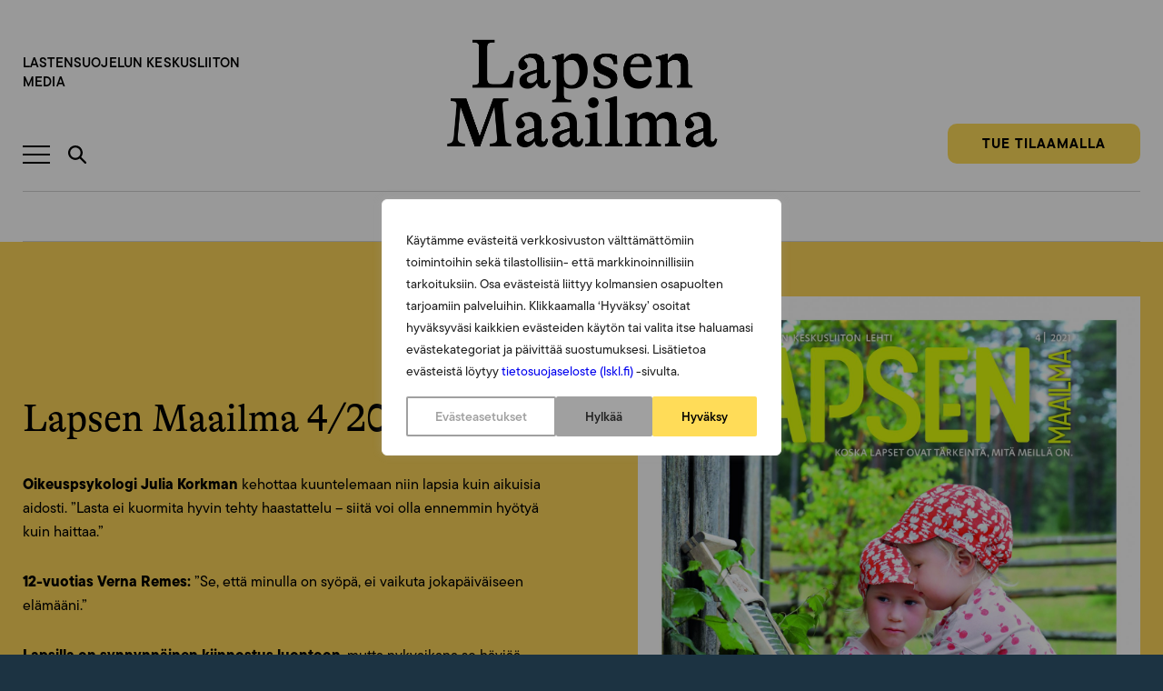

--- FILE ---
content_type: text/html; charset=UTF-8
request_url: https://lapsenmaailma.fi/arkisto/lapsen-maailma-4-2021/
body_size: 34931
content:
<!doctype html>
<html lang="fi" dir="ltr" class="no-js no-webp   ">
<head>
    <meta charset="utf-8">
<script type="text/javascript">
/* <![CDATA[ */
var gform;gform||(document.addEventListener("gform_main_scripts_loaded",function(){gform.scriptsLoaded=!0}),document.addEventListener("gform/theme/scripts_loaded",function(){gform.themeScriptsLoaded=!0}),window.addEventListener("DOMContentLoaded",function(){gform.domLoaded=!0}),gform={domLoaded:!1,scriptsLoaded:!1,themeScriptsLoaded:!1,isFormEditor:()=>"function"==typeof InitializeEditor,callIfLoaded:function(o){return!(!gform.domLoaded||!gform.scriptsLoaded||!gform.themeScriptsLoaded&&!gform.isFormEditor()||(gform.isFormEditor()&&console.warn("The use of gform.initializeOnLoaded() is deprecated in the form editor context and will be removed in Gravity Forms 3.1."),o(),0))},initializeOnLoaded:function(o){gform.callIfLoaded(o)||(document.addEventListener("gform_main_scripts_loaded",()=>{gform.scriptsLoaded=!0,gform.callIfLoaded(o)}),document.addEventListener("gform/theme/scripts_loaded",()=>{gform.themeScriptsLoaded=!0,gform.callIfLoaded(o)}),window.addEventListener("DOMContentLoaded",()=>{gform.domLoaded=!0,gform.callIfLoaded(o)}))},hooks:{action:{},filter:{}},addAction:function(o,r,e,t){gform.addHook("action",o,r,e,t)},addFilter:function(o,r,e,t){gform.addHook("filter",o,r,e,t)},doAction:function(o){gform.doHook("action",o,arguments)},applyFilters:function(o){return gform.doHook("filter",o,arguments)},removeAction:function(o,r){gform.removeHook("action",o,r)},removeFilter:function(o,r,e){gform.removeHook("filter",o,r,e)},addHook:function(o,r,e,t,n){null==gform.hooks[o][r]&&(gform.hooks[o][r]=[]);var d=gform.hooks[o][r];null==n&&(n=r+"_"+d.length),gform.hooks[o][r].push({tag:n,callable:e,priority:t=null==t?10:t})},doHook:function(r,o,e){var t;if(e=Array.prototype.slice.call(e,1),null!=gform.hooks[r][o]&&((o=gform.hooks[r][o]).sort(function(o,r){return o.priority-r.priority}),o.forEach(function(o){"function"!=typeof(t=o.callable)&&(t=window[t]),"action"==r?t.apply(null,e):e[0]=t.apply(null,e)})),"filter"==r)return e[0]},removeHook:function(o,r,t,n){var e;null!=gform.hooks[o][r]&&(e=(e=gform.hooks[o][r]).filter(function(o,r,e){return!!(null!=n&&n!=o.tag||null!=t&&t!=o.priority)}),gform.hooks[o][r]=e)}});
/* ]]> */
</script>

    <meta content="width=device-width,initial-scale=1,viewport-fit=cover" name="viewport">

    <script>
        document.documentElement.classList.remove('no-js');
        document.createElement('canvas').toDataURL('image/webp').indexOf('data:image/webp')===0&&document.documentElement.classList.remove('no-webp');
        if(window.jQuery&&!window.$)$=jQuery
    </script>

    <meta name='robots' content='index, follow, max-image-preview:large, max-snippet:-1, max-video-preview:-1' />
	<style>img:is([sizes="auto" i], [sizes^="auto," i]) { contain-intrinsic-size: 3000px 1500px }</style>
	
<!-- Google Tag Manager for WordPress by gtm4wp.com -->
<script data-cfasync="false" data-pagespeed-no-defer>
	var gtm4wp_datalayer_name = "dataLayer";
	var dataLayer = dataLayer || [];
	const gtm4wp_use_sku_instead = false;
	const gtm4wp_currency = 'EUR';
	const gtm4wp_product_per_impression = false;
	const gtm4wp_clear_ecommerce = false;
	const gtm4wp_datalayer_max_timeout = 2000;
</script>
<!-- End Google Tag Manager for WordPress by gtm4wp.com --><link rel=preload as=font type=font/woff2 crossorigin href='/wp-content/themes/lapsen-maailma/dist/GT-Alpina-Standard-Regular-Italic.397a6ccc7cc4b44d88c3ddfae2ca5d90.woff2'>
<link rel=preload as=font type=font/woff2 crossorigin href='/wp-content/themes/lapsen-maailma/dist/GT-Alpina-Standard-Light.f8f7b7a3248045e72605cf3d2ace49b6.woff2'>
<link rel=preload as=font type=font/woff2 crossorigin href='/wp-content/themes/lapsen-maailma/dist/GT-Alpina-Standard-Bold.8aece70c20894351cc9d642cae1363a4.woff2'>
<link rel=preload as=font type=font/woff2 crossorigin href='/wp-content/themes/lapsen-maailma/dist/GT-Alpina-Condensed-Regular.6586c1fcc845eecf24832c7f49b4e7d3.woff2'>
<link rel=preload as=font type=font/woff2 crossorigin href='/wp-content/themes/lapsen-maailma/dist/GT-Alpina-Standard-Regular.0b71ed82a403b4ffc9e18cd279c02774.woff2'>

	<!-- This site is optimized with the Yoast SEO plugin v26.5 - https://yoast.com/wordpress/plugins/seo/ -->
	<title>Lapsen Maailma 4/2021 - Lapsen Maailma</title>
	<link rel="canonical" href="https://lapsenmaailma.fi/arkisto/lapsen-maailma-4-2021/" />
	<meta property="og:locale" content="fi_FI" />
	<meta property="og:type" content="article" />
	<meta property="og:title" content="Lapsen Maailma 4/2021 - Lapsen Maailma" />
	<meta property="og:url" content="https://lapsenmaailma.fi/arkisto/lapsen-maailma-4-2021/" />
	<meta property="og:site_name" content="Lapsen Maailma" />
	<meta property="article:modified_time" content="2021-05-31T10:37:36+00:00" />
	<meta property="og:image" content="https://lapsenmaailma.fi/wp-content/uploads/sites/2/LM421-Kansi_-scaled.jpg" />
	<meta property="og:image:width" content="1810" />
	<meta property="og:image:height" content="2560" />
	<meta property="og:image:type" content="image/jpeg" />
	<meta name="twitter:card" content="summary_large_image" />
	<script type="application/ld+json" class="yoast-schema-graph">{"@context":"https://schema.org","@graph":[{"@type":"WebPage","@id":"https://lapsenmaailma.fi/arkisto/lapsen-maailma-4-2021/","url":"https://lapsenmaailma.fi/arkisto/lapsen-maailma-4-2021/","name":"Lapsen Maailma 4/2021 - Lapsen Maailma","isPartOf":{"@id":"https://lapsenmaailma.fi/#website"},"primaryImageOfPage":{"@id":"https://lapsenmaailma.fi/arkisto/lapsen-maailma-4-2021/#primaryimage"},"image":{"@id":"https://lapsenmaailma.fi/arkisto/lapsen-maailma-4-2021/#primaryimage"},"thumbnailUrl":"https://lapsenmaailma.fi/wp-content/uploads/sites/2/LM421-Kansi_-scaled.jpg","datePublished":"2021-05-31T10:34:28+00:00","dateModified":"2021-05-31T10:37:36+00:00","breadcrumb":{"@id":"https://lapsenmaailma.fi/arkisto/lapsen-maailma-4-2021/#breadcrumb"},"inLanguage":"fi","potentialAction":[{"@type":"ReadAction","target":["https://lapsenmaailma.fi/arkisto/lapsen-maailma-4-2021/"]}]},{"@type":"ImageObject","inLanguage":"fi","@id":"https://lapsenmaailma.fi/arkisto/lapsen-maailma-4-2021/#primaryimage","url":"https://lapsenmaailma.fi/wp-content/uploads/sites/2/LM421-Kansi_-scaled.jpg","contentUrl":"https://lapsenmaailma.fi/wp-content/uploads/sites/2/LM421-Kansi_-scaled.jpg","width":1810,"height":2560,"caption":"kaksi taaperoa ulkona sangon ääressä. Molemmilla punavalkoiset vaateet ja lakit päässä."},{"@type":"BreadcrumbList","@id":"https://lapsenmaailma.fi/arkisto/lapsen-maailma-4-2021/#breadcrumb","itemListElement":[{"@type":"ListItem","position":1,"name":"Lapsen Maailma","item":"https://lapsenmaailma.fi/"},{"@type":"ListItem","position":2,"name":"Numerot","item":"https://lapsenmaailma.fi/arkisto/"},{"@type":"ListItem","position":3,"name":"Lapsen Maailma 4/2021"}]},{"@type":"WebSite","@id":"https://lapsenmaailma.fi/#website","url":"https://lapsenmaailma.fi/","name":"Lapsen Maailma","description":"Lapsen Maailma on Lastensuojelun Keskusliiton julkaisema aikakauslehti, joka käsittelee lasten ja nuorten kasvatusta sekä lastensuojelukysymyksiä. Se on suunnattu lapsiperheille ja lasten kanssa työskenteleville.","potentialAction":[{"@type":"SearchAction","target":{"@type":"EntryPoint","urlTemplate":"https://lapsenmaailma.fi/?s={search_term_string}"},"query-input":{"@type":"PropertyValueSpecification","valueRequired":true,"valueName":"search_term_string"}}],"inLanguage":"fi"}]}</script>
	<!-- / Yoast SEO plugin. -->


<link rel='dns-prefetch' href='//lapsenmaailma.fi' />
<link rel='dns-prefetch' href='//public.tableau.com' />
<link rel='dns-prefetch' href='//ajax.googleapis.com' />
<link rel='dns-prefetch' href='//use.typekit.net' />
<link rel='dns-prefetch' href='//www.googletagmanager.com' />
<link rel="alternate" type="application/rss+xml" title="Lapsen Maailma &raquo; Lapsen Maailma 4/2021 kommenttien syöte" href="https://lapsenmaailma.fi/arkisto/lapsen-maailma-4-2021/feed/" />
<style id='classic-theme-styles-inline-css' type='text/css'>
/*! This file is auto-generated */
.wp-block-button__link{color:#fff;background-color:#32373c;border-radius:9999px;box-shadow:none;text-decoration:none;padding:calc(.667em + 2px) calc(1.333em + 2px);font-size:1.125em}.wp-block-file__button{background:#32373c;color:#fff;text-decoration:none}
</style>
<style id='global-styles-inline-css' type='text/css'>
:root{--wp--preset--aspect-ratio--square: 1;--wp--preset--aspect-ratio--4-3: 4/3;--wp--preset--aspect-ratio--3-4: 3/4;--wp--preset--aspect-ratio--3-2: 3/2;--wp--preset--aspect-ratio--2-3: 2/3;--wp--preset--aspect-ratio--16-9: 16/9;--wp--preset--aspect-ratio--9-16: 9/16;--wp--preset--color--black: #000000;--wp--preset--color--cyan-bluish-gray: #abb8c3;--wp--preset--color--white: #ffffff;--wp--preset--color--pale-pink: #f78da7;--wp--preset--color--vivid-red: #cf2e2e;--wp--preset--color--luminous-vivid-orange: #ff6900;--wp--preset--color--luminous-vivid-amber: #fcb900;--wp--preset--color--light-green-cyan: #7bdcb5;--wp--preset--color--vivid-green-cyan: #00d084;--wp--preset--color--pale-cyan-blue: #8ed1fc;--wp--preset--color--vivid-cyan-blue: #0693e3;--wp--preset--color--vivid-purple: #9b51e0;--wp--preset--gradient--vivid-cyan-blue-to-vivid-purple: linear-gradient(135deg,rgba(6,147,227,1) 0%,rgb(155,81,224) 100%);--wp--preset--gradient--light-green-cyan-to-vivid-green-cyan: linear-gradient(135deg,rgb(122,220,180) 0%,rgb(0,208,130) 100%);--wp--preset--gradient--luminous-vivid-amber-to-luminous-vivid-orange: linear-gradient(135deg,rgba(252,185,0,1) 0%,rgba(255,105,0,1) 100%);--wp--preset--gradient--luminous-vivid-orange-to-vivid-red: linear-gradient(135deg,rgba(255,105,0,1) 0%,rgb(207,46,46) 100%);--wp--preset--gradient--very-light-gray-to-cyan-bluish-gray: linear-gradient(135deg,rgb(238,238,238) 0%,rgb(169,184,195) 100%);--wp--preset--gradient--cool-to-warm-spectrum: linear-gradient(135deg,rgb(74,234,220) 0%,rgb(151,120,209) 20%,rgb(207,42,186) 40%,rgb(238,44,130) 60%,rgb(251,105,98) 80%,rgb(254,248,76) 100%);--wp--preset--gradient--blush-light-purple: linear-gradient(135deg,rgb(255,206,236) 0%,rgb(152,150,240) 100%);--wp--preset--gradient--blush-bordeaux: linear-gradient(135deg,rgb(254,205,165) 0%,rgb(254,45,45) 50%,rgb(107,0,62) 100%);--wp--preset--gradient--luminous-dusk: linear-gradient(135deg,rgb(255,203,112) 0%,rgb(199,81,192) 50%,rgb(65,88,208) 100%);--wp--preset--gradient--pale-ocean: linear-gradient(135deg,rgb(255,245,203) 0%,rgb(182,227,212) 50%,rgb(51,167,181) 100%);--wp--preset--gradient--electric-grass: linear-gradient(135deg,rgb(202,248,128) 0%,rgb(113,206,126) 100%);--wp--preset--gradient--midnight: linear-gradient(135deg,rgb(2,3,129) 0%,rgb(40,116,252) 100%);--wp--preset--font-size--small: 13px;--wp--preset--font-size--medium: 20px;--wp--preset--font-size--large: 36px;--wp--preset--font-size--x-large: 42px;--wp--preset--spacing--20: 0.44rem;--wp--preset--spacing--30: 0.67rem;--wp--preset--spacing--40: 1rem;--wp--preset--spacing--50: 1.5rem;--wp--preset--spacing--60: 2.25rem;--wp--preset--spacing--70: 3.38rem;--wp--preset--spacing--80: 5.06rem;--wp--preset--shadow--natural: 6px 6px 9px rgba(0, 0, 0, 0.2);--wp--preset--shadow--deep: 12px 12px 50px rgba(0, 0, 0, 0.4);--wp--preset--shadow--sharp: 6px 6px 0px rgba(0, 0, 0, 0.2);--wp--preset--shadow--outlined: 6px 6px 0px -3px rgba(255, 255, 255, 1), 6px 6px rgba(0, 0, 0, 1);--wp--preset--shadow--crisp: 6px 6px 0px rgba(0, 0, 0, 1);}:where(.is-layout-flex){gap: 0.5em;}:where(.is-layout-grid){gap: 0.5em;}body .is-layout-flex{display: flex;}.is-layout-flex{flex-wrap: wrap;align-items: center;}.is-layout-flex > :is(*, div){margin: 0;}body .is-layout-grid{display: grid;}.is-layout-grid > :is(*, div){margin: 0;}:where(.wp-block-columns.is-layout-flex){gap: 2em;}:where(.wp-block-columns.is-layout-grid){gap: 2em;}:where(.wp-block-post-template.is-layout-flex){gap: 1.25em;}:where(.wp-block-post-template.is-layout-grid){gap: 1.25em;}.has-black-color{color: var(--wp--preset--color--black) !important;}.has-cyan-bluish-gray-color{color: var(--wp--preset--color--cyan-bluish-gray) !important;}.has-white-color{color: var(--wp--preset--color--white) !important;}.has-pale-pink-color{color: var(--wp--preset--color--pale-pink) !important;}.has-vivid-red-color{color: var(--wp--preset--color--vivid-red) !important;}.has-luminous-vivid-orange-color{color: var(--wp--preset--color--luminous-vivid-orange) !important;}.has-luminous-vivid-amber-color{color: var(--wp--preset--color--luminous-vivid-amber) !important;}.has-light-green-cyan-color{color: var(--wp--preset--color--light-green-cyan) !important;}.has-vivid-green-cyan-color{color: var(--wp--preset--color--vivid-green-cyan) !important;}.has-pale-cyan-blue-color{color: var(--wp--preset--color--pale-cyan-blue) !important;}.has-vivid-cyan-blue-color{color: var(--wp--preset--color--vivid-cyan-blue) !important;}.has-vivid-purple-color{color: var(--wp--preset--color--vivid-purple) !important;}.has-black-background-color{background-color: var(--wp--preset--color--black) !important;}.has-cyan-bluish-gray-background-color{background-color: var(--wp--preset--color--cyan-bluish-gray) !important;}.has-white-background-color{background-color: var(--wp--preset--color--white) !important;}.has-pale-pink-background-color{background-color: var(--wp--preset--color--pale-pink) !important;}.has-vivid-red-background-color{background-color: var(--wp--preset--color--vivid-red) !important;}.has-luminous-vivid-orange-background-color{background-color: var(--wp--preset--color--luminous-vivid-orange) !important;}.has-luminous-vivid-amber-background-color{background-color: var(--wp--preset--color--luminous-vivid-amber) !important;}.has-light-green-cyan-background-color{background-color: var(--wp--preset--color--light-green-cyan) !important;}.has-vivid-green-cyan-background-color{background-color: var(--wp--preset--color--vivid-green-cyan) !important;}.has-pale-cyan-blue-background-color{background-color: var(--wp--preset--color--pale-cyan-blue) !important;}.has-vivid-cyan-blue-background-color{background-color: var(--wp--preset--color--vivid-cyan-blue) !important;}.has-vivid-purple-background-color{background-color: var(--wp--preset--color--vivid-purple) !important;}.has-black-border-color{border-color: var(--wp--preset--color--black) !important;}.has-cyan-bluish-gray-border-color{border-color: var(--wp--preset--color--cyan-bluish-gray) !important;}.has-white-border-color{border-color: var(--wp--preset--color--white) !important;}.has-pale-pink-border-color{border-color: var(--wp--preset--color--pale-pink) !important;}.has-vivid-red-border-color{border-color: var(--wp--preset--color--vivid-red) !important;}.has-luminous-vivid-orange-border-color{border-color: var(--wp--preset--color--luminous-vivid-orange) !important;}.has-luminous-vivid-amber-border-color{border-color: var(--wp--preset--color--luminous-vivid-amber) !important;}.has-light-green-cyan-border-color{border-color: var(--wp--preset--color--light-green-cyan) !important;}.has-vivid-green-cyan-border-color{border-color: var(--wp--preset--color--vivid-green-cyan) !important;}.has-pale-cyan-blue-border-color{border-color: var(--wp--preset--color--pale-cyan-blue) !important;}.has-vivid-cyan-blue-border-color{border-color: var(--wp--preset--color--vivid-cyan-blue) !important;}.has-vivid-purple-border-color{border-color: var(--wp--preset--color--vivid-purple) !important;}.has-vivid-cyan-blue-to-vivid-purple-gradient-background{background: var(--wp--preset--gradient--vivid-cyan-blue-to-vivid-purple) !important;}.has-light-green-cyan-to-vivid-green-cyan-gradient-background{background: var(--wp--preset--gradient--light-green-cyan-to-vivid-green-cyan) !important;}.has-luminous-vivid-amber-to-luminous-vivid-orange-gradient-background{background: var(--wp--preset--gradient--luminous-vivid-amber-to-luminous-vivid-orange) !important;}.has-luminous-vivid-orange-to-vivid-red-gradient-background{background: var(--wp--preset--gradient--luminous-vivid-orange-to-vivid-red) !important;}.has-very-light-gray-to-cyan-bluish-gray-gradient-background{background: var(--wp--preset--gradient--very-light-gray-to-cyan-bluish-gray) !important;}.has-cool-to-warm-spectrum-gradient-background{background: var(--wp--preset--gradient--cool-to-warm-spectrum) !important;}.has-blush-light-purple-gradient-background{background: var(--wp--preset--gradient--blush-light-purple) !important;}.has-blush-bordeaux-gradient-background{background: var(--wp--preset--gradient--blush-bordeaux) !important;}.has-luminous-dusk-gradient-background{background: var(--wp--preset--gradient--luminous-dusk) !important;}.has-pale-ocean-gradient-background{background: var(--wp--preset--gradient--pale-ocean) !important;}.has-electric-grass-gradient-background{background: var(--wp--preset--gradient--electric-grass) !important;}.has-midnight-gradient-background{background: var(--wp--preset--gradient--midnight) !important;}.has-small-font-size{font-size: var(--wp--preset--font-size--small) !important;}.has-medium-font-size{font-size: var(--wp--preset--font-size--medium) !important;}.has-large-font-size{font-size: var(--wp--preset--font-size--large) !important;}.has-x-large-font-size{font-size: var(--wp--preset--font-size--x-large) !important;}
:where(.wp-block-post-template.is-layout-flex){gap: 1.25em;}:where(.wp-block-post-template.is-layout-grid){gap: 1.25em;}
:where(.wp-block-columns.is-layout-flex){gap: 2em;}:where(.wp-block-columns.is-layout-grid){gap: 2em;}
:root :where(.wp-block-pullquote){font-size: 1.5em;line-height: 1.6;}
</style>
<noscript><link rel='stylesheet' id='wc-paytrail-css-noscript-css-noscript' href='/wp-content/plugins/wc-paytrail/assets/css/wc-paytrail.css' type='text/css' media='all'>
</noscript><link rel=preload as=style id='wc-paytrail-css-css' href='/wp-content/plugins/wc-paytrail/assets/css/wc-paytrail.css' type='text/css' media='all'>
<noscript><link rel='stylesheet' id='woocommerce-layout-css-noscript' href='/wp-content/plugins/woocommerce/assets/css/woocommerce-layout.css' type='text/css' media='all'>
</noscript><link rel=preload as=style id='woocommerce-layout-css' href='/wp-content/plugins/woocommerce/assets/css/woocommerce-layout.css' type='text/css' media='all'>
<noscript><link rel='stylesheet' id='woocommerce-smallscreen-css-noscript' href='/wp-content/plugins/woocommerce/assets/css/woocommerce-smallscreen.css' type='text/css' media='only screen and (max-width: 768px)'>
</noscript><link rel=preload as=style id='woocommerce-smallscreen-css' href='/wp-content/plugins/woocommerce/assets/css/woocommerce-smallscreen.css' type='text/css' media='only screen and (max-width: 768px)'>
<noscript><link rel='stylesheet' id='woocommerce-general-css-noscript' href='/wp-content/plugins/woocommerce/assets/css/woocommerce.css' type='text/css' media='all'>
</noscript><link rel=preload as=style id='woocommerce-general-css' href='/wp-content/plugins/woocommerce/assets/css/woocommerce.css' type='text/css' media='all'>
<style id='woocommerce-inline-inline-css' type='text/css'>
.woocommerce form .form-row .required { visibility: visible; }
</style>
<noscript><link rel='stylesheet' id='brands-styles-css-noscript' href='/wp-content/plugins/woocommerce/assets/css/brands.css' type='text/css' media='all'>
</noscript><link rel=preload as=style id='brands-styles-css' href='/wp-content/plugins/woocommerce/assets/css/brands.css' type='text/css' media='all'>
<noscript><link rel='stylesheet' id='typekit-ttcommons-css-noscript' href='https://use.typekit.net/hvi6jgh.css' type='text/css' media=''>
</noscript><link rel=preload as=style id='typekit-ttcommons-css' href='https://use.typekit.net/hvi6jgh.css' type='text/css' media=''>
<noscript><link rel='stylesheet' id='dashicons-css-noscript' href='/wp-includes/css/dashicons.min.css' type='text/css' media='all'>
</noscript><link rel=preload as=style id='dashicons-css' href='/wp-includes/css/dashicons.min.css' type='text/css' media='all'>
<noscript><link rel='stylesheet' id='gform_theme_components-css-noscript' href='/wp-content/plugins/gravityforms/assets/css/dist/theme-components.min.css' type='text/css' media='all'>
</noscript><link rel=preload as=style id='gform_theme_components-css' href='/wp-content/plugins/gravityforms/assets/css/dist/theme-components.min.css' type='text/css' media='all'>
<noscript><link rel='stylesheet' id='gform_theme-css-noscript' href='/wp-content/plugins/gravityforms/assets/css/dist/theme.min.css' type='text/css' media='all'>
</noscript><link rel=preload as=style id='gform_theme-css' href='/wp-content/plugins/gravityforms/assets/css/dist/theme.min.css' type='text/css' media='all'>
<link rel='stylesheet' id='em-frontend.css-css' href='/wp-content/themes/lapsen-maailma/dist/frontend.cb9424851f4d896735a3.css' type='text/css' media='all' />
<script type="text/javascript" id="webtoffee-cookie-consent-js-extra">
/* <![CDATA[ */
var _wccConfig = {"_ipData":[],"_assetsURL":"https:\/\/lapsenmaailma.fi\/wp-content\/plugins\/webtoffee-cookie-consent\/lite\/frontend\/images\/","_publicURL":"https:\/\/lapsenmaailma.fi","_categories":[{"name":"V\u00e4ltt\u00e4m\u00e4tt\u00f6m\u00e4t","slug":"necessary","isNecessary":true,"ccpaDoNotSell":true,"cookies":[{"cookieID":"pll_language","domain":".lapsenmaailma.fi","provider":"plugins\/polylang"},{"cookieID":"wt_consent","domain":"lapsenmaailma.fi","provider":""},{"cookieID":"_GRECAPTCHA","domain":"www.google.com","provider":"google.com"},{"cookieID":"rc::a","domain":"google.com","provider":"google.com"},{"cookieID":"rc::f","domain":"google.com","provider":"google.com"},{"cookieID":"rc::b","domain":"google.com","provider":"google.com"},{"cookieID":"rc::c","domain":"google.com","provider":"google.com"},{"cookieID":"VISITOR_PRIVACY_METADATA","domain":".youtube.com","provider":"youtube.com"}],"active":true,"defaultConsent":{"gdpr":true,"ccpa":true},"foundNoCookieScript":false},{"name":"Toiminnalliset","slug":"functional","isNecessary":false,"ccpaDoNotSell":true,"cookies":[{"cookieID":"VISITOR_INFO1_LIVE","domain":".youtube.com","provider":"youtube.com"},{"cookieID":"ytidb::LAST_RESULT_ENTRY_KEY","domain":"youtube.com","provider":"youtube.com"},{"cookieID":"yt-remote-connected-devices","domain":"youtube.com","provider":"youtube.com"},{"cookieID":"yt-remote-device-id","domain":"youtube.com","provider":"youtube.com"},{"cookieID":"yt-remote-session-name","domain":"youtube.com","provider":"youtube.com"},{"cookieID":"yt-remote-fast-check-period","domain":"youtube.com","provider":"youtube.com"},{"cookieID":"yt-remote-session-app","domain":"youtube.com","provider":"youtube.com"},{"cookieID":"yt-remote-cast-available","domain":"youtube.com","provider":"youtube.com"},{"cookieID":"yt-remote-cast-installed","domain":"youtube.com","provider":"youtube.com"}],"active":true,"defaultConsent":{"gdpr":false,"ccpa":false},"foundNoCookieScript":false},{"name":"Analytiikka","slug":"analytics","isNecessary":false,"ccpaDoNotSell":true,"cookies":[{"cookieID":"sbjs_migrations","domain":".lapsenmaailma.fi","provider":"sourcebuster.min.js"},{"cookieID":"sbjs_current_add","domain":".lapsenmaailma.fi","provider":"sourcebuster.min.js"},{"cookieID":"sbjs_first_add","domain":".lapsenmaailma.fi","provider":"sourcebuster.min.js"},{"cookieID":"sbjs_current","domain":".lapsenmaailma.fi","provider":"sourcebuster.min.js"},{"cookieID":"sbjs_first","domain":".lapsenmaailma.fi","provider":"sourcebuster.min.js"},{"cookieID":"sbjs_udata","domain":".lapsenmaailma.fi","provider":"sourcebuster.min.js"},{"cookieID":"sbjs_session","domain":".lapsenmaailma.fi","provider":"sourcebuster.min.js"},{"cookieID":"_ga","domain":".lapsenmaailma.fi","provider":"google-analytics.com|googletagmanager.com\/gtag\/js"},{"cookieID":"_ga_*","domain":".lapsenmaailma.fi","provider":"google-analytics.com|googletagmanager.com\/gtag\/js"},{"cookieID":"YSC","domain":".youtube.com","provider":"youtube.com"}],"active":true,"defaultConsent":{"gdpr":false,"ccpa":false},"foundNoCookieScript":false},{"name":"Suorityskyky","slug":"performance","isNecessary":false,"ccpaDoNotSell":true,"cookies":[],"active":true,"defaultConsent":{"gdpr":false,"ccpa":false},"foundNoCookieScript":false},{"name":"Mainonta","slug":"advertisement","isNecessary":false,"ccpaDoNotSell":true,"cookies":[{"cookieID":"_fbp","domain":".lapsenmaailma.fi","provider":"facebook.net"},{"cookieID":"yt.innertube::nextId","domain":"youtube.com","provider":"youtube.com"},{"cookieID":"yt.innertube::requests","domain":"youtube.com","provider":"youtube.com"}],"active":true,"defaultConsent":{"gdpr":false,"ccpa":false},"foundNoCookieScript":false},{"name":"Muut","slug":"others","isNecessary":false,"ccpaDoNotSell":true,"cookies":[{"cookieID":"__Secure-ROLLOUT_TOKEN","domain":".youtube.com","provider":""},{"cookieID":"__Secure-YEC","domain":".youtube.com","provider":""},{"cookieID":"__Secure-YNID","domain":".youtube.com","provider":""}],"active":true,"defaultConsent":{"gdpr":false,"ccpa":false},"foundNoCookieScript":false}],"_activeLaw":"gdpr","_rootDomain":"","_block":"1","_showBanner":"1","_bannerConfig":{"GDPR":{"settings":{"type":"popup","position":"center","applicableLaw":"gdpr","preferenceCenter":"center","selectedRegion":"ALL","consentExpiry":365,"shortcodes":[{"key":"wcc_readmore","content":"<a href=\"#\" class=\"wcc-policy\" aria-label=\"Ev\u00e4stek\u00e4yt\u00e4nt\u00f6\" target=\"_blank\" rel=\"noopener\" data-tag=\"readmore-button\">Ev\u00e4stek\u00e4yt\u00e4nt\u00f6<\/a>","tag":"readmore-button","status":false,"attributes":{"rel":"nofollow","target":"_blank"}},{"key":"wcc_show_desc","content":"<button class=\"wcc-show-desc-btn\" data-tag=\"show-desc-button\" aria-label=\"N\u00e4yt\u00e4 lis\u00e4\u00e4\">N\u00e4yt\u00e4 lis\u00e4\u00e4<\/button>","tag":"show-desc-button","status":true,"attributes":[]},{"key":"wcc_hide_desc","content":"<button class=\"wcc-show-desc-btn\" data-tag=\"hide-desc-button\" aria-label=\"N\u00e4yt\u00e4 v\u00e4hemm\u00e4n\">N\u00e4yt\u00e4 v\u00e4hemm\u00e4n<\/button>","tag":"hide-desc-button","status":true,"attributes":[]},{"key":"wcc_category_toggle_label","content":"[wcc_{{status}}_category_label] [wcc_preference_{{category_slug}}_title]","tag":"","status":true,"attributes":[]},{"key":"wcc_enable_category_label","content":"ota k\u00e4ytt\u00f6\u00f6n","tag":"","status":true,"attributes":[]},{"key":"wcc_disable_category_label","content":"Poista k\u00e4yt\u00f6st\u00e4","tag":"","status":true,"attributes":[]},{"key":"wcc_video_placeholder","content":"<div class=\"video-placeholder-normal\" data-tag=\"video-placeholder\" id=\"[UNIQUEID]\"><p class=\"video-placeholder-text-normal\" data-tag=\"placeholder-title\">Hyv\u00e4ksy {category} ev\u00e4steen suostumus<\/p><\/div>","tag":"","status":true,"attributes":[]},{"key":"wcc_enable_optout_label","content":"Ota k\u00e4ytt\u00f6\u00f6n","tag":"","status":true,"attributes":[]},{"key":"wcc_disable_optout_label","content":"Poista k\u00e4yt\u00f6st\u00e4","tag":"","status":true,"attributes":[]},{"key":"wcc_optout_toggle_label","content":"[wcc_{{status}}_optout_label] [wcc_optout_option_title]","tag":"","status":true,"attributes":[]},{"key":"wcc_optout_option_title","content":"Henkil\u00f6kohtaisia tietojani ei saa myyd\u00e4 tai jakaa eteenp\u00e4in","tag":"","status":true,"attributes":[]},{"key":"wcc_optout_close_label","content":"kiinni","tag":"","status":true,"attributes":[]}],"bannerEnabled":true},"behaviours":{"reloadBannerOnAccept":false,"loadAnalyticsByDefault":false,"animations":{"onLoad":"animate","onHide":"sticky"}},"config":{"revisitConsent":{"status":true,"tag":"revisit-consent","position":"bottom-left","meta":{"url":"#"},"styles":[],"elements":{"title":{"type":"text","tag":"revisit-consent-title","status":true,"styles":{"color":"#0056a7"}}}},"preferenceCenter":{"toggle":{"status":true,"tag":"detail-category-toggle","type":"toggle","states":{"active":{"styles":{"background-color":"#000000"}},"inactive":{"styles":{"background-color":"#D0D5D2"}}}},"poweredBy":{"status":false,"tag":"detail-powered-by","styles":{"background-color":"#EDEDED","color":"#293C5B"}}},"categoryPreview":{"status":false,"toggle":{"status":true,"tag":"detail-category-preview-toggle","type":"toggle","states":{"active":{"styles":{"background-color":"#000000"}},"inactive":{"styles":{"background-color":"#D0D5D2"}}}}},"videoPlaceholder":{"status":true,"styles":{"background-color":"#FFDC58","border-color":"#FFDC58","color":"#000000"}},"readMore":{"status":false,"tag":"readmore-button","type":"link","meta":{"noFollow":true,"newTab":true},"styles":{"color":"#FFDC58","background-color":"transparent","border-color":"transparent"}},"auditTable":{"status":true},"optOption":{"status":true,"toggle":{"status":true,"tag":"optout-option-toggle","type":"toggle","states":{"active":{"styles":{"background-color":"#000000"}},"inactive":{"styles":{"background-color":"#FFFFFF"}}}},"gpcOption":false}}}},"_version":"3.4.4","_logConsent":"1","_tags":[{"tag":"accept-button","styles":{"color":"#000000","background-color":"#FFDC58","border-color":"#FFDC58"}},{"tag":"reject-button","styles":{"color":"#212121","background-color":"#A0A0A0","border-color":"#A0A0A0"}},{"tag":"settings-button","styles":{"color":"#A0A0A0","background-color":"transparent","border-color":"#A0A0A0"}},{"tag":"readmore-button","styles":{"color":"#FFDC58","background-color":"transparent","border-color":"transparent"}},{"tag":"donotsell-button","styles":{"color":"#1863dc","background-color":"transparent","border-color":"transparent"}},{"tag":"accept-button","styles":{"color":"#000000","background-color":"#FFDC58","border-color":"#FFDC58"}},{"tag":"revisit-consent","styles":[]}],"_rtl":"","_lawSelected":["GDPR"],"_restApiUrl":"https:\/\/directory.cookieyes.com\/api\/v1\/ip","_renewConsent":"","_restrictToCA":"","_customEvents":"","_ccpaAllowedRegions":[],"_gdprAllowedRegions":[],"_closeButtonAction":"reject","_ssl":"1","_providersToBlock":[{"re":"youtube.com","categories":["functional","analytics","advertisement"]},{"re":"sourcebuster.min.js","categories":["analytics"]},{"re":"facebook.net","categories":["advertisement"]}]};
var _wccStyles = {"css":{"GDPR":".wcc-overlay{background: #000000; opacity: 0.4; position: fixed; top: 0; left: 0; width: 100%; height: 100%; z-index: 9999999;}.wcc-popup-overflow{overflow: hidden;}.wcc-hide{display: none;}.wcc-btn-revisit-wrapper{display: flex; padding: 6px; border-radius: 8px; opacity: 0px; background-color:#ffffff; box-shadow: 0px 3px 10px 0px #798da04d;  align-items: center; justify-content: center;  position: fixed; z-index: 999999; cursor: pointer;}.wcc-revisit-bottom-left{bottom: 15px; left: 15px;}.wcc-revisit-bottom-right{bottom: 15px; right: 15px;}.wcc-btn-revisit-wrapper .wcc-btn-revisit{display: flex; align-items: center; justify-content: center; background: none; border: none; cursor: pointer; position: relative; margin: 0; padding: 0;}.wcc-btn-revisit-wrapper .wcc-btn-revisit img{max-width: fit-content; margin: 0; } .wcc-btn-revisit-wrapper .wcc-revisit-help-text{font-size:14px; margin-left:4px; display:none;}.wcc-btn-revisit-wrapper:hover .wcc-revisit-help-text, .wcc-btn-revisit-wrapper:focus-within .wcc-revisit-help-text { display: block;}.wcc-revisit-hide{display: none;}.wcc-preference-btn:hover{cursor:pointer; text-decoration:underline;}.wcc-cookie-audit-table { font-family: inherit; border-collapse: collapse; width: 100%;} .wcc-cookie-audit-table th, .wcc-cookie-audit-table td {text-align: left; padding: 10px; font-size: 12px; color: #000000; word-break: normal; background-color: #d9dfe7; border: 1px solid #cbced6;} .wcc-cookie-audit-table tr:nth-child(2n + 1) td { background: #f1f5fa; }.wcc-consent-container{position: fixed; width: 440px; box-sizing: border-box; z-index: 99999999; transform: translate(-50%, -50%); border-radius: 6px;}.wcc-consent-container .wcc-consent-bar{background: #ffffff; border: 1px solid; padding: 20px 26px; border-radius: 6px; box-shadow: 0 -1px 10px 0 #acabab4d;}.wcc-consent-bar .wcc-banner-btn-close{position: absolute; right: 14px; top: 14px; background: none; border: none; cursor: pointer; padding: 0; margin: 0; height: auto; width: auto; min-height: 0; line-height: 0; text-shadow: none; box-shadow: none;}.wcc-consent-bar .wcc-banner-btn-close img{height: 10px; width: 10px; margin: 0;}.wcc-popup-center{top: 50%; left: 50%;}.wcc-custom-brand-logo-wrapper .wcc-custom-brand-logo{width: 100px; height: auto; margin: 0 0 12px 0;}.wcc-notice .wcc-title{color: #212121; font-weight: 700; font-size: 18px; line-height: 24px; margin: 0 0 12px 0; word-break: break-word;}.wcc-notice-des *{font-size: 14px;}.wcc-notice-des{color: #212121; font-size: 14px; line-height: 24px; font-weight: 400;}.wcc-notice-des img{min-height: 25px; min-width: 25px;}.wcc-consent-bar .wcc-notice-des p{color: inherit; margin-top: 0; word-break: break-word;}.wcc-notice-des p:last-child{margin-bottom: 0;}.wcc-notice-des a.wcc-policy,.wcc-notice-des button.wcc-policy{font-size: 14px; color: #1863dc; white-space: nowrap; cursor: pointer; background: transparent; border: 1px solid; text-decoration: underline;}.wcc-notice-des button.wcc-policy{padding: 0;}.wcc-notice-des a.wcc-policy:focus-visible,.wcc-consent-bar .wcc-banner-btn-close:focus-visible,.wcc-notice-des button.wcc-policy:focus-visible,.wcc-preference-content-wrapper .wcc-show-desc-btn:focus-visible,.wcc-accordion-header .wcc-accordion-btn:focus-visible,.wcc-preference-header .wcc-btn-close:focus-visible,.wcc-switch input[type=\"checkbox\"]:focus-visible,.wcc-btn:focus-visible{outline: 2px solid #1863dc; outline-offset: 2px;}.wcc-btn:focus:not(:focus-visible),.wcc-accordion-header .wcc-accordion-btn:focus:not(:focus-visible),.wcc-preference-content-wrapper .wcc-show-desc-btn:focus:not(:focus-visible),.wcc-btn-revisit-wrapper .wcc-btn-revisit:focus:not(:focus-visible),.wcc-preference-header .wcc-btn-close:focus:not(:focus-visible),.wcc-consent-bar .wcc-banner-btn-close:focus:not(:focus-visible){outline: 0;}button.wcc-show-desc-btn:not(:hover):not(:active){color: #1863dc; background: transparent;}button.wcc-accordion-btn:not(:hover):not(:active),button.wcc-banner-btn-close:not(:hover):not(:active),button.wcc-btn-close:not(:hover):not(:active),button.wcc-btn-revisit:not(:hover):not(:active){background: transparent;}.wcc-consent-bar button:hover,.wcc-modal.wcc-modal-open button:hover,.wcc-consent-bar button:focus,.wcc-modal.wcc-modal-open button:focus{text-decoration: none;}.wcc-notice-btn-wrapper{display: flex; justify-content: center; align-items: center; flex-wrap: wrap; gap: 8px; margin-top: 16px;}.wcc-notice-btn-wrapper .wcc-btn{text-shadow: none; box-shadow: none;}.wcc-btn{flex: auto; max-width: 100%; font-size: 14px; font-family: inherit; line-height: 24px; padding: 8px; font-weight: 500; border-radius: 2px; cursor: pointer; text-align: center; text-transform: none; min-height: 0;}.wcc-btn:hover{opacity: 0.8;}.wcc-btn-customize{color: #1863dc; background: transparent; border: 2px solid #1863dc;}.wcc-btn-reject{color: #1863dc; background: transparent; border: 2px solid #1863dc;}.wcc-btn-accept{background: #1863dc; color: #ffffff; border: 2px solid #1863dc;}.wcc-btn:last-child{margin-right: 0;}@media (max-width: 576px){.wcc-box-bottom-left{bottom: 0; left: 0;}.wcc-box-bottom-right{bottom: 0; right: 0;}.wcc-box-top-left{top: 0; left: 0;}.wcc-box-top-right{top: 0; right: 0;}}@media (max-width: 440px){.wcc-popup-center{width: 100%; max-width: 100%;}.wcc-consent-container .wcc-consent-bar{padding: 20px 0;}.wcc-custom-brand-logo-wrapper, .wcc-notice .wcc-title, .wcc-notice-des, .wcc-notice-btn-wrapper{padding: 0 24px;}.wcc-notice-des{max-height: 40vh; overflow-y: scroll;}.wcc-notice-btn-wrapper{flex-direction: column; gap: 10px;}.wcc-btn{width: 100%;}.wcc-notice-btn-wrapper .wcc-btn-customize{order: 2;}.wcc-notice-btn-wrapper .wcc-btn-reject{order: 3;}.wcc-notice-btn-wrapper .wcc-btn-accept{order: 1;}}@media (max-width: 352px){.wcc-notice .wcc-title{font-size: 16px;}.wcc-notice-des *{font-size: 12px;}.wcc-notice-des, .wcc-btn, .wcc-notice-des a.wcc-policy{font-size: 12px;}}.wcc-modal.wcc-modal-open{display: flex; visibility: visible; -webkit-transform: translate(-50%, -50%); -moz-transform: translate(-50%, -50%); -ms-transform: translate(-50%, -50%); -o-transform: translate(-50%, -50%); transform: translate(-50%, -50%); top: 50%; left: 50%; transition: all 1s ease;}.wcc-modal{box-shadow: 0 32px 68px rgba(0, 0, 0, 0.3); margin: 0 auto; position: fixed; max-width: 100%; background: #ffffff; top: 50%; box-sizing: border-box; border-radius: 6px; z-index: 999999999; color: #212121; -webkit-transform: translate(-50%, 100%); -moz-transform: translate(-50%, 100%); -ms-transform: translate(-50%, 100%); -o-transform: translate(-50%, 100%); transform: translate(-50%, 100%); visibility: hidden; transition: all 0s ease;}.wcc-preference-center{max-height: 79vh; overflow: hidden; width: 845px; overflow: hidden; flex: 1 1 0; display: flex; flex-direction: column; border-radius: 6px;}.wcc-preference-header{display: flex; align-items: center; justify-content: space-between; padding: 22px 24px; border-bottom: 1px solid;}.wcc-preference-header .wcc-preference-title{font-size: 18px; font-weight: 700; line-height: 24px; word-break: break-word;}.wcc-google-privacy-url a {text-decoration:none;color: #1863dc;cursor:pointer;} .wcc-preference-header .wcc-btn-close{cursor: pointer; vertical-align: middle; padding: 0; margin: 0; background: none; border: none; height: auto; width: auto; min-height: 0; line-height: 0; box-shadow: none; text-shadow: none;}.wcc-preference-header .wcc-btn-close img{margin: 0; height: 10px; width: 10px;}.wcc-preference-body-wrapper{padding: 0 24px; flex: 1; overflow: auto; box-sizing: border-box;}.wcc-preference-content-wrapper *,.wcc-preference-body-wrapper *{font-size: 14px;}.wcc-preference-content-wrapper{font-size: 14px; line-height: 24px; font-weight: 400; padding: 12px 0; }.wcc-preference-content-wrapper img{min-height: 25px; min-width: 25px;}.wcc-preference-content-wrapper .wcc-show-desc-btn{font-size: 14px; font-family: inherit; color: #1863dc; text-decoration: none; line-height: 24px; padding: 0; margin: 0; white-space: nowrap; cursor: pointer; background: transparent; border-color: transparent; text-transform: none; min-height: 0; text-shadow: none; box-shadow: none;}.wcc-preference-body-wrapper .wcc-preference-content-wrapper p{color: inherit; margin-top: 0;}.wcc-preference-content-wrapper p:last-child{margin-bottom: 0;}.wcc-accordion-wrapper{margin-bottom: 10px;}.wcc-accordion{border-bottom: 1px solid;}.wcc-accordion:last-child{border-bottom: none;}.wcc-accordion .wcc-accordion-item{display: flex; margin-top: 10px;}.wcc-accordion .wcc-accordion-body{display: none;}.wcc-accordion.wcc-accordion-active .wcc-accordion-body{display: block; padding: 0 22px; margin-bottom: 16px;}.wcc-accordion-header-wrapper{width: 100%; cursor: pointer;}.wcc-accordion-item .wcc-accordion-header{display: flex; justify-content: space-between; align-items: center;}.wcc-accordion-header .wcc-accordion-btn{font-size: 16px; font-family: inherit; color: #212121; line-height: 24px; background: none; border: none; font-weight: 700; padding: 0; margin: 0; cursor: pointer; text-transform: none; min-height: 0; text-shadow: none; box-shadow: none;}.wcc-accordion-header .wcc-always-active{color: #008000; font-weight: 600; line-height: 24px; font-size: 14px;}.wcc-accordion-header-des *{font-size: 14px;}.wcc-accordion-header-des{font-size: 14px; line-height: 24px; margin: 10px 0 16px 0;}.wcc-accordion-header-wrapper .wcc-accordion-header-des p{color: inherit; margin-top: 0;}.wcc-accordion-chevron{margin-right: 22px; position: relative; cursor: pointer;}.wcc-accordion-chevron-hide{display: none;}.wcc-accordion .wcc-accordion-chevron i::before{content: \"\"; position: absolute; border-right: 1.4px solid; border-bottom: 1.4px solid; border-color: inherit; height: 6px; width: 6px; -webkit-transform: rotate(-45deg); -moz-transform: rotate(-45deg); -ms-transform: rotate(-45deg); -o-transform: rotate(-45deg); transform: rotate(-45deg); transition: all 0.2s ease-in-out; top: 8px;}.wcc-accordion.wcc-accordion-active .wcc-accordion-chevron i::before{-webkit-transform: rotate(45deg); -moz-transform: rotate(45deg); -ms-transform: rotate(45deg); -o-transform: rotate(45deg); transform: rotate(45deg);}.wcc-audit-table{background: #f4f4f4; border-radius: 6px;}.wcc-audit-table .wcc-empty-cookies-text{color: inherit; font-size: 12px; line-height: 24px; margin: 0; padding: 10px;}.wcc-audit-table .wcc-cookie-des-table{font-size: 12px; line-height: 24px; font-weight: normal; padding: 15px 10px; border-bottom: 1px solid; border-bottom-color: inherit; margin: 0;}.wcc-audit-table .wcc-cookie-des-table:last-child{border-bottom: none;}.wcc-audit-table .wcc-cookie-des-table li{list-style-type: none; display: flex; padding: 3px 0;}.wcc-audit-table .wcc-cookie-des-table li:first-child{padding-top: 0;}.wcc-cookie-des-table li div:first-child{width: 100px; font-weight: 600; word-break: break-word; word-wrap: break-word;}.wcc-cookie-des-table li div:last-child{flex: 1; word-break: break-word; word-wrap: break-word; margin-left: 8px;}.wcc-cookie-des-table li div:last-child p{color: inherit; margin-top: 0;}.wcc-cookie-des-table li div:last-child p:last-child{margin-bottom: 0;}.wcc-footer-shadow{display: block; width: 100%; height: 40px; background: linear-gradient(180deg, rgba(255, 255, 255, 0) 0%, #ffffff 100%); position: absolute; bottom: calc(100% - 1px);}.wcc-footer-wrapper{position: relative;}.wcc-prefrence-btn-wrapper{display: flex; flex-wrap: wrap; gap: 8px; align-items: center; justify-content: center; padding: 22px 24px; border-top: 1px solid;}.wcc-prefrence-btn-wrapper .wcc-btn{text-shadow: none; box-shadow: none;}.wcc-btn-preferences{color: #1863dc; background: transparent; border: 2px solid #1863dc;}.wcc-preference-header,.wcc-preference-body-wrapper,.wcc-preference-content-wrapper,.wcc-accordion-wrapper,.wcc-accordion,.wcc-accordion-wrapper,.wcc-footer-wrapper,.wcc-prefrence-btn-wrapper{border-color: inherit;}@media (max-width: 845px){.wcc-modal{max-width: calc(100% - 16px);}}@media (max-width: 576px){.wcc-modal{max-width: 100%;}.wcc-preference-center{max-height: 100vh;}.wcc-prefrence-btn-wrapper{flex-direction: column; gap: 10px;}.wcc-accordion.wcc-accordion-active .wcc-accordion-body{padding-right: 0;}.wcc-prefrence-btn-wrapper .wcc-btn{width: 100%;}.wcc-prefrence-btn-wrapper .wcc-btn-reject{order: 3;}.wcc-prefrence-btn-wrapper .wcc-btn-accept{order: 1;}.wcc-prefrence-btn-wrapper .wcc-btn-preferences{order: 2;}}@media (max-width: 425px){.wcc-accordion-chevron{margin-right: 15px;}.wcc-accordion.wcc-accordion-active .wcc-accordion-body{padding: 0 15px;}}@media (max-width: 352px){.wcc-preference-header .wcc-preference-title{font-size: 16px;}.wcc-preference-header{padding: 16px 24px;}.wcc-preference-content-wrapper *, .wcc-accordion-header-des *{font-size: 12px;}.wcc-preference-content-wrapper, .wcc-preference-content-wrapper .wcc-show-more, .wcc-accordion-header .wcc-always-active, .wcc-accordion-header-des, .wcc-preference-content-wrapper .wcc-show-desc-btn{font-size: 12px;}.wcc-accordion-header .wcc-accordion-btn{font-size: 14px;}}.wcc-switch{display: flex;}.wcc-switch input[type=\"checkbox\"]{position: relative; width: 44px; height: 24px; margin: 0; background: #d0d5d2; -webkit-appearance: none; border-radius: 50px; cursor: pointer; outline: 0; border: none; top: 0;}.wcc-switch input[type=\"checkbox\"]:checked{background: #1863dc;}.wcc-switch input[type=\"checkbox\"]:before{position: absolute; content: \"\"; height: 20px; width: 20px; left: 2px; bottom: 2px; border-radius: 50%; background-color: white; -webkit-transition: 0.4s; transition: 0.4s; margin: 0;}.wcc-switch input[type=\"checkbox\"]:after{display: none;}.wcc-switch input[type=\"checkbox\"]:checked:before{-webkit-transform: translateX(20px); -ms-transform: translateX(20px); transform: translateX(20px);}@media (max-width: 425px){.wcc-switch input[type=\"checkbox\"]{width: 38px; height: 21px;}.wcc-switch input[type=\"checkbox\"]:before{height: 17px; width: 17px;}.wcc-switch input[type=\"checkbox\"]:checked:before{-webkit-transform: translateX(17px); -ms-transform: translateX(17px); transform: translateX(17px);}}.video-placeholder-youtube{background-size: 100% 100%; background-position: center; background-repeat: no-repeat; background-color: #b2b0b059; position: relative; display: flex; align-items: center; justify-content: center; max-width: 100%;}.video-placeholder-text-youtube{text-align: center; align-items: center; padding: 10px 16px; background-color: #000000cc; color: #ffffff; border: 1px solid; border-radius: 2px; cursor: pointer;}.video-placeholder-text-youtube:hover{text-decoration:underline;}.video-placeholder-normal{background-image: url(\"\/wp-content\/plugins\/webtoffee-cookie-consent\/lite\/frontend\/images\/placeholder.svg\"); background-size: 80px; background-position: center; background-repeat: no-repeat; background-color: #b2b0b059; position: relative; display: flex; align-items: flex-end; justify-content: center; max-width: 100%;}.video-placeholder-text-normal{align-items: center; padding: 10px 16px; text-align: center; border: 1px solid; border-radius: 2px; cursor: pointer;}.wcc-rtl{direction: rtl; text-align: right;}.wcc-rtl .wcc-banner-btn-close{left: 9px; right: auto;}.wcc-rtl .wcc-notice-btn-wrapper .wcc-btn:last-child{margin-right: 8px;}.wcc-rtl .wcc-notice-btn-wrapper .wcc-btn:first-child{margin-right: 0;}.wcc-rtl .wcc-notice-btn-wrapper{margin-left: 0;}.wcc-rtl .wcc-prefrence-btn-wrapper .wcc-btn{margin-right: 8px;}.wcc-rtl .wcc-prefrence-btn-wrapper .wcc-btn:first-child{margin-right: 0;}.wcc-rtl .wcc-accordion .wcc-accordion-chevron i::before{border: none; border-left: 1.4px solid; border-top: 1.4px solid; left: 12px;}.wcc-rtl .wcc-accordion.wcc-accordion-active .wcc-accordion-chevron i::before{-webkit-transform: rotate(-135deg); -moz-transform: rotate(-135deg); -ms-transform: rotate(-135deg); -o-transform: rotate(-135deg); transform: rotate(-135deg);}@media (max-width: 768px){.wcc-rtl .wcc-notice-btn-wrapper{margin-right: 0;}}@media (max-width: 576px){.wcc-rtl .wcc-notice-btn-wrapper .wcc-btn:last-child{margin-right: 0;}.wcc-rtl .wcc-prefrence-btn-wrapper .wcc-btn{margin-right: 0;}.wcc-rtl .wcc-accordion.wcc-accordion-active .wcc-accordion-body{padding: 0 22px 0 0;}}@media (max-width: 425px){.wcc-rtl .wcc-accordion.wcc-accordion-active .wcc-accordion-body{padding: 0 15px 0 0;}}@media (max-width: 440px){.wcc-consent-bar .wcc-banner-btn-close,.wcc-preference-header .wcc-btn-close{padding: 17px;}.wcc-consent-bar .wcc-banner-btn-close {right: 2px; top: 6px; } .wcc-preference-header{padding: 12px 0 12px 24px;}} @media (min-width: 768px) and (max-width: 1024px) {.wcc-consent-bar .wcc-banner-btn-close,.wcc-preference-header .wcc-btn-close{padding: 17px;}.wcc-consent-bar .wcc-banner-btn-close {right: 2px; top: 6px; } .wcc-preference-header{padding: 12px 0 12px 24px;}}@supports not (gap: 10px){.wcc-btn{margin: 0 8px 0 0;}@media (max-width: 440px){.wcc-notice-btn-wrapper{margin-top: 0;}.wcc-btn{margin: 10px 0 0 0;}.wcc-notice-btn-wrapper .wcc-btn-accept{margin-top: 16px;}}@media (max-width: 576px){.wcc-prefrence-btn-wrapper .wcc-btn{margin: 10px 0 0 0;}.wcc-prefrence-btn-wrapper .wcc-btn-accept{margin-top: 0;}}}.wcc-hide-ad-settings{display: none;}button.wcc-iab-dec-btn,.wcc-child-accordion-header-wrapper .wcc-child-accordion-btn,.wcc-vendor-wrapper .wcc-show-table-btn{font-size: 14px; font-family: inherit; line-height: 24px; padding: 0; margin: 0; cursor: pointer; text-decoration: none; background: none; border: none; text-transform: none; min-height: 0; text-shadow: none; box-shadow: none;}button.wcc-iab-dec-btn{color: #1863dc;}.wcc-iab-detail-wrapper{display: flex; flex-direction: column; overflow: hidden; border-color: inherit; height: 100vh;}.wcc-iab-detail-wrapper .wcc-iab-preference-des,.wcc-iab-detail-wrapper .wcc-google-privacy-policy{padding: 12px 24px; font-size: 14px; line-height: 24px;}.wcc-iab-detail-wrapper .wcc-iab-preference-des p{color: inherit; margin-top: 0;}.wcc-iab-detail-wrapper .wcc-iab-preference-des p:last-child{margin-bottom: 0;}.wcc-iab-detail-wrapper .wcc-iab-navbar-wrapper{padding: 0 24px; border-color: inherit;}.wcc-iab-navbar-wrapper .wcc-iab-navbar{display: flex; list-style-type: none; margin: 0; padding: 0; border-bottom: 1px solid; border-color: inherit;}.wcc-iab-navbar .wcc-iab-nav-item{margin: 0 12px;}.wcc-iab-nav-item.wcc-iab-nav-item-active{border-bottom: 4px solid #000000;}.wcc-iab-navbar .wcc-iab-nav-item:first-child{margin: 0 12px 0 0;}.wcc-iab-navbar .wcc-iab-nav-item:last-child{margin: 0 0 0 12px;}.wcc-iab-nav-item button.wcc-iab-nav-btn{padding: 6px 0 14px; color: #757575; font-size: 16px; line-height: 24px; cursor: pointer; background: transparent; border-color: transparent; text-transform: none; min-height: 0; text-shadow: none; box-shadow: none;}.wcc-iab-nav-item.wcc-iab-nav-item-active button.wcc-iab-nav-btn{color: #1863dc; font-weight: 700;}.wcc-iab-detail-wrapper .wcc-iab-detail-sub-wrapper{flex: 1; overflow: auto; border-color: inherit;}.wcc-accordion .wcc-accordion-iab-item{display: flex; padding: 20px 0; cursor: pointer;}.wcc-accordion-header-wrapper .wcc-accordion-header{display: flex; align-items: center; justify-content: space-between;}.wcc-accordion-title {display:flex; align-items:center; font-size:16px;}.wcc-accordion-body .wcc-child-accordion{padding: 0 15px; background-color: #f4f4f4; box-shadow: inset 0px -1px 0px rgba(0, 0, 0, 0.1); border-radius: 6px; margin-bottom: 20px;}.wcc-child-accordion .wcc-child-accordion-item{display: flex; padding: 15px 0; cursor: pointer;}.wcc-accordion-body .wcc-child-accordion.wcc-accordion-active{padding: 0 15px 15px;}.wcc-child-accordion.wcc-accordion-active .wcc-child-accordion-item{padding: 15px 0 0;}.wcc-child-accordion-chevron{margin-right: 18px; position: relative; cursor: pointer;}.wcc-child-accordion .wcc-child-accordion-chevron i::before{content: \"\"; position: absolute; border-right: 1.4px solid; border-bottom: 1.4px solid; border-color: #212121; height: 6px; width: 6px; -webkit-transform: rotate(-45deg); -moz-transform: rotate(-45deg); -ms-transform: rotate(-45deg); -o-transform: rotate(-45deg); transform: rotate(-45deg); transition: all 0.2s ease-in-out; top: 8px;}.wcc-child-accordion.wcc-accordion-active .wcc-child-accordion-chevron i::before{top: 6px; -webkit-transform: rotate(45deg); -moz-transform: rotate(45deg); -ms-transform: rotate(45deg); -o-transform: rotate(45deg); transform: rotate(45deg);}.wcc-child-accordion-item .wcc-child-accordion-header-wrapper{display: flex; align-items: center; justify-content: space-between; flex-wrap: wrap; width: 100%;}.wcc-child-accordion-header-wrapper .wcc-child-accordion-btn{color: #212121; font-weight: 700; text-align: left;}.wcc-child-accordion-header-wrapper .wcc-switch-wrapper{color: #212121; display: flex; align-items: center; justify-content: end; flex-wrap: wrap;}.wcc-switch-wrapper .wcc-legitimate-switch-wrapper,.wcc-switch-wrapper .wcc-consent-switch-wrapper{display: flex; align-items: center; justify-content: center;}.wcc-legitimate-switch-wrapper.wcc-switch-separator{border-right: 1px solid #d0d5d2; padding: 0 10px 0 0;}.wcc-switch-wrapper .wcc-consent-switch-wrapper{padding: 0 0 0 10px;}.wcc-legitimate-switch-wrapper .wcc-switch-label,.wcc-consent-switch-wrapper .wcc-switch-label{font-size: 14px; line-height: 24px; margin: 0 8px 0 0;}.wcc-switch-sm{display: flex;}.wcc-switch-sm input[type=\"checkbox\"]{position: relative; width: 34px; height: 20px; margin: 0; background: #d0d5d2; -webkit-appearance: none; border-radius: 50px; cursor: pointer; outline: 0; border: none; top: 0;}.wcc-switch-sm input[type=\"checkbox\"]:checked{background: #1863dc;}.wcc-switch-sm input[type=\"checkbox\"]:before{position: absolute; content: \"\"; height: 16px; width: 16px; left: 2px; bottom: 2px; border-radius: 50%; background-color: white; -webkit-transition: 0.4s; transition: 0.4s; margin: 0;}.wcc-switch-sm input[type=\"checkbox\"]:checked:before{-webkit-transform: translateX(14px); -ms-transform: translateX(14px); transform: translateX(14px);}.wcc-switch-sm input[type=\"checkbox\"]:focus-visible{outline: 2px solid #1863dc; outline-offset: 2px;}.wcc-child-accordion .wcc-child-accordion-body,.wcc-preference-body-wrapper .wcc-iab-detail-title{display: none;}.wcc-child-accordion.wcc-accordion-active .wcc-child-accordion-body{display: block;}.wcc-accordion-iab-item .wcc-accordion-btn{color: inherit;}.wcc-child-accordion-body .wcc-iab-ad-settings-details{color: #212121; font-size: 12px; line-height: 24px; margin: 0 0 0 18px;}.wcc-child-accordion-body .wcc-iab-ad-settings-details *{font-size: 12px; line-height: 24px; word-wrap: break-word;}.wcc-iab-ad-settings-details .wcc-vendor-wrapper{color: #212121;}.wcc-iab-ad-settings-details .wcc-iab-ad-settings-details-des,.wcc-iab-ad-settings-details .wcc-vendor-privacy-link{margin: 13px 0 11px;}.wcc-iab-illustrations p,.wcc-iab-illustrations .wcc-iab-illustrations-des{margin: 0;}.wcc-iab-illustrations .wcc-iab-illustrations-title,.wcc-vendor-privacy-link .wcc-vendor-privacy-link-title,.wcc-vendor-legitimate-link .wcc-vendor-legitimate-link-title{font-weight: 700;}.wcc-vendor-privacy-link .external-link-img,.wcc-vendor-legitimate-link .external-link-img{display: inline-block; vertical-align: text-top;}.wcc-iab-illustrations .wcc-iab-illustrations-des{padding: 0 0 0 24px;}.wcc-iab-ad-settings-details .wcc-iab-vendors-count-wrapper{font-weight: 700; margin: 11px 0 0;}.wcc-vendor-wrapper .wcc-vendor-data-retention-section,.wcc-vendor-wrapper .wcc-vendor-purposes-section,.wcc-vendor-wrapper .wcc-vendor-special-purposes-section,.wcc-vendor-wrapper .wcc-vendor-features-section,.wcc-vendor-wrapper .wcc-vendor-special-features-section,.wcc-vendor-wrapper .wcc-vendor-categories-section,.wcc-vendor-wrapper .wcc-vendor-storage-overview-section,.wcc-vendor-wrapper .wcc-vendor-storage-disclosure-section,.wcc-vendor-wrapper .wcc-vendor-legitimate-link{margin: 11px 0;}.wcc-vendor-privacy-link a,.wcc-vendor-legitimate-link a{text-decoration: none; color: #1863dc;}.wcc-vendor-data-retention-section .wcc-vendor-data-retention-value,.wcc-vendor-purposes-section .wcc-vendor-purposes-title,.wcc-vendor-special-purposes-section .wcc-vendor-special-purposes-title,.wcc-vendor-features-section .wcc-vendor-features-title,.wcc-vendor-special-features-section .wcc-vendor-special-features-title,.wcc-vendor-categories-section .wcc-vendor-categories-title,.wcc-vendor-storage-overview-section .wcc-vendor-storage-overview-title{font-weight: 700; margin: 0;}.wcc-vendor-storage-disclosure-section .wcc-vendor-storage-disclosure-title{font-weight: 700; margin: 0 0 11px;}.wcc-vendor-data-retention-section .wcc-vendor-data-retention-list,.wcc-vendor-purposes-section .wcc-vendor-purposes-list,.wcc-vendor-special-purposes-section .wcc-vendor-special-purposes-list,.wcc-vendor-features-section .wcc-vendor-features-list,.wcc-vendor-special-features-section .wcc-vendor-special-features-list,.wcc-vendor-categories-section .wcc-vendor-categories-list,.wcc-vendor-storage-overview-section .wcc-vendor-storage-overview-list,.wcc-vendor-storage-disclosure-section .wcc-vendor-storage-disclosure-list{margin: 0; padding: 0 0 0 18px;}.wcc-cookie-des-table .wcc-purposes-list{padding: 0 0 0 12px; margin: 0;}.wcc-cookie-des-table .wcc-purposes-list li{display: list-item; list-style-type: disc;}.wcc-vendor-wrapper .wcc-show-table-btn{font-size: 12px; color: #1863dc;}.wcc-vendor-wrapper .wcc-loader,.wcc-vendor-wrapper .wcc-error-msg{margin: 0;}.wcc-vendor-wrapper .wcc-error-msg{color: #e71d36;}.wcc-audit-table.wcc-vendor-audit-table{background-color: #ffffff; border-color: #f4f4f4;}.wcc-audit-table.wcc-vendor-audit-table .wcc-cookie-des-table li div:first-child{width: 200px;}button.wcc-iab-dec-btn:focus-visible,button.wcc-child-accordion-btn:focus-visible,button.wcc-show-table-btn:focus-visible,button.wcc-iab-nav-btn:focus-visible,.wcc-vendor-privacy-link a:focus-visible,.wcc-vendor-legitimate-link a:focus-visible{outline: 2px solid #1863dc; outline-offset: 2px;}button.wcc-iab-dec-btn:not(:hover):not(:active),button.wcc-iab-nav-btn:not(:hover):not(:active),button.wcc-child-accordion-btn:not(:hover):not(:active),button.wcc-show-table-btn:not(:hover):not(:active),.wcc-vendor-privacy-link a:not(:hover):not(:active),.wcc-vendor-legitimate-link a:not(:hover):not(:active){background: transparent;}.wcc-accordion-iab-item button.wcc-accordion-btn:not(:hover):not(:active){color: inherit;}button.wcc-iab-nav-btn:not(:hover):not(:active){color: #757575;}button.wcc-iab-dec-btn:not(:hover):not(:active),.wcc-iab-nav-item.wcc-iab-nav-item-active button.wcc-iab-nav-btn:not(:hover):not(:active),button.wcc-show-table-btn:not(:hover):not(:active){color: #1863dc;}button.wcc-child-accordion-btn:not(:hover):not(:active){color: #212121;}button.wcc-iab-nav-btn:focus:not(:focus-visible),button.wcc-iab-dec-btn:focus:not(:focus-visible),button.wcc-child-accordion-btn:focus:not(:focus-visible),button.wcc-show-table-btn:focus:not(:focus-visible){outline: 0;}.wcc-switch-sm input[type=\"checkbox\"]:after{display: none;}@media (max-width: 768px){.wcc-child-accordion-header-wrapper .wcc-switch-wrapper{width: 100%;}}@media (max-width: 576px){.wcc-hide-ad-settings{display: block;}.wcc-iab-detail-wrapper{display: block; flex: 1; overflow: auto; border-color: inherit;}.wcc-iab-detail-wrapper .wcc-iab-navbar-wrapper{display: none;}.wcc-iab-detail-sub-wrapper .wcc-preference-body-wrapper{border-top: 1px solid; border-color: inherit;}.wcc-preference-body-wrapper .wcc-iab-detail-title{display: block; font-size: 16px; font-weight: 700; margin: 10px 0 0; line-height: 24px;}.wcc-audit-table.wcc-vendor-audit-table .wcc-cookie-des-table li div:first-child{width: 100px;}}@media (max-width: 425px){.wcc-switch-sm input[type=\"checkbox\"]{width: 25px; height: 16px;}.wcc-switch-sm input[type=\"checkbox\"]:before{height: 12px; width: 12px;}.wcc-switch-sm input[type=\"checkbox\"]:checked:before{-webkit-transform: translateX(9px); -ms-transform: translateX(9px); transform: translateX(9px);}.wcc-child-accordion-chevron{margin-right: 15px;}.wcc-child-accordion-body .wcc-iab-ad-settings-details{margin: 0 0 0 15px;}}@media (max-width: 352px){.wcc-iab-detail-wrapper .wcc-iab-preference-des, .wcc-child-accordion-header-wrapper .wcc-child-accordion-btn, .wcc-legitimate-switch-wrapper .wcc-switch-label, .wcc-consent-switch-wrapper .wcc-switch-label, button.wcc-iab-dec-btn{font-size: 12px;}.wcc-preference-body-wrapper .wcc-iab-detail-title{font-size: 14px;}}.wcc-rtl .wcc-child-accordion .wcc-child-accordion-chevron i::before{border: none; border-left: 1.4px solid; border-top: 1.4px solid; left: 12px;}.wcc-rtl .wcc-child-accordion.wcc-accordion-active .wcc-child-accordion-chevron i::before{-webkit-transform: rotate(-135deg); -moz-transform: rotate(-135deg); -ms-transform: rotate(-135deg); -o-transform: rotate(-135deg); transform: rotate(-135deg);}.wcc-rtl .wcc-child-accordion-body .wcc-iab-ad-settings-details{margin: 0 18px 0 0;}.wcc-rtl .wcc-iab-illustrations .wcc-iab-illustrations-des{padding: 0 24px 0 0;}.wcc-rtl .wcc-consent-switch-wrapper .wcc-switch-label,.wcc-rtl .wcc-legitimate-switch-wrapper .wcc-switch-label{margin: 0 0 0 8px;}.wcc-rtl .wcc-switch-wrapper .wcc-legitimate-switch-wrapper{padding: 0; border-right: none;}.wcc-rtl .wcc-legitimate-switch-wrapper.wcc-switch-separator{border-left: 1px solid #d0d5d2; padding: 0 0 0 10px;}.wcc-rtl .wcc-switch-wrapper .wcc-consent-switch-wrapper{padding: 0 10px 0 0;}.wcc-rtl .wcc-child-accordion-header-wrapper .wcc-child-accordion-btn{text-align: right;}.wcc-rtl .wcc-vendor-data-retention-section .wcc-vendor-data-retention-list,.wcc-rtl .wcc-vendor-purposes-section .wcc-vendor-purposes-list,.wcc-rtl .wcc-vendor-special-purposes-section .wcc-vendor-special-purposes-list,.wcc-rtl .wcc-vendor-features-section .wcc-vendor-features-list,.wcc-rtl .wcc-vendor-special-features-section .wcc-vendor-special-features-list,.wcc-rtl .wcc-vendor-categories-section .wcc-vendor-categories-list,.wcc-rtl .wcc-vendor-storage-overview-section .wcc-vendor-storage-overview-list,.wcc-rtl .wcc-vendor-storage-disclosure-section .wcc-vendor-storage-disclosure-list{padding: 0 18px 0 0;}@media (max-width: 425px){.wcc-rtl .wcc-child-accordion-body .wcc-iab-ad-settings-details{margin: 0 15px 0 0;}}@media (max-height: 480px) {.wcc-consent-container {max-height: 100vh; overflow-y: scroll;} .wcc-notice-des { max-height: unset; overflow-y: unset; } .wcc-preference-center { height: 100vh; overflow: auto; } .wcc-preference-center .wcc-preference-body-wrapper { overflow: unset; } }"}};
var _wccApi = {"base":"https:\/\/lapsenmaailma.fi\/wp-json\/wcc\/v1\/","nonce":"95814faaf4"};
var _wccGCMConfig = {"_mode":"advanced","_urlPassthrough":"","_debugMode":"","_redactData":"","_regions":[],"_wccBypass":"","wait_for_update":"500","_isGTMTemplate":""};
/* ]]> */
</script>
<script type="text/javascript" src="/wp-content/plugins/webtoffee-cookie-consent/lite/frontend/js/script.min.js" id="webtoffee-cookie-consent-js"></script>
<script type="text/javascript" src="/wp-content/plugins/webtoffee-cookie-consent/lite/frontend/js/gcm.min.js" id="webtoffee-cookie-consent-gcm-js"></script>
<script type="text/javascript" src="https://public.tableau.com/javascripts/api/tableau-2.1.1.min.js" id="tableau-js-js"></script>
<script type="text/javascript" src="https://ajax.googleapis.com/ajax/libs/jquery/1.12.4/jquery.min.js" id="jquery-js"></script>
<script type="text/javascript" src="/wp-content/plugins/simple-tableau-viz/js/simple-tableau-viz-public.js" id="tableau-init-viz-js-js"></script>
<script type="text/javascript" src="/wp-content/plugins/wc-paytrail/assets/js/wc-paytrail.js" id="wc-paytrail-js-js"></script>
<script type="text/javascript" src="/wp-content/plugins/woocommerce/assets/js/jquery-blockui/jquery.blockUI.min.js" id="jquery-blockui-js" defer="defer" data-wp-strategy="defer"></script>
<script type="text/javascript" id="wc-add-to-cart-js-extra">
/* <![CDATA[ */
var wc_add_to_cart_params = {"ajax_url":"\/wp-admin\/admin-ajax.php","wc_ajax_url":"\/?wc-ajax=%%endpoint%%","i18n_view_cart":"N\u00e4yt\u00e4 ostoskori","cart_url":"https:\/\/lapsenmaailma.fi\/kassa\/","is_cart":"","cart_redirect_after_add":"no"};
/* ]]> */
</script>
<script type="text/javascript" src="/wp-content/plugins/woocommerce/assets/js/frontend/add-to-cart.min.js" id="wc-add-to-cart-js" defer="defer" data-wp-strategy="defer"></script>
<script type="text/javascript" src="/wp-content/plugins/woocommerce/assets/js/js-cookie/js.cookie.min.js" id="js-cookie-js" defer="defer" data-wp-strategy="defer"></script>
<script type="text/javascript" id="woocommerce-js-extra">
/* <![CDATA[ */
var woocommerce_params = {"ajax_url":"\/wp-admin\/admin-ajax.php","wc_ajax_url":"\/?wc-ajax=%%endpoint%%","i18n_password_show":"Show password","i18n_password_hide":"Hide password"};
/* ]]> */
</script>
<script type="text/javascript" src="/wp-content/plugins/woocommerce/assets/js/frontend/woocommerce.min.js" id="woocommerce-js" defer="defer" data-wp-strategy="defer"></script>
<script type="text/javascript" id="em-frontend.js-js-extra">
/* <![CDATA[ */
var emScriptData = {"path":"\/wp-content\/themes\/lapsen-maailma","siteurl":"https:\/\/lapsenmaailma.fi","lang":"fi"};
var emFeedConfig = {"apiUrl":"https:\/\/lapsenmaailma.fi\/wp-json\/everblox\/v1\/feed","text":{"notFound":"Valituilla suodattimilla ei l\u00f6ytynyt sis\u00e4lt\u00f6\u00e4.","filtersTitle":"Rajaa hakutuloksia","categoriesTitle":"Kategoriat","typesTitle":"Sis\u00e4lt\u00f6tyyppi","themesTitle":"Teema","tagsTitle":"Aihesanat","searchTitle":"Haku","searchPlaceholder":"Kirjoita t\u00e4h\u00e4n","searchAriaLabel":"Hakutulokset","orderBy":"Lajitteluperuste","selectAll":"Kaikki","selectClear":"Tyhjenn\u00e4"},"svg":{"arrowRight":"<svg xmlns=\"http:\/\/www.w3.org\/2000\/svg\" viewBox=\"0 0 16 16\"><path d=\"M16 8.7v-.4c0-.1-.1-.1-.1-.2l-5-5c-.2-.2-.5-.2-.7 0s-.2.5 0 .7L14.3 8H.5c-.3 0-.5.2-.5.5s.2.5.5.5h13.8l-4.1 4.1c-.2.2-.2.5 0 .7.1.1.2.1.4.1s.3 0 .4-.1l5-5c-.1 0-.1 0 0-.1z\" fill=\"#444\"\/><\/svg>"},"issueLink":"https:\/\/www.lehtiluukku.fi\/lehdet\/lapsen_maailma\/"};
var emSearchConfig = {"apiUrl":"https:\/\/lapsenmaailma.fi\/wp-json\/everblox\/v1\/search","language":"fi","minLength":"3","recommendations":[{"term":"vanhemmuus"},{"term":"arki"},{"term":"perhe"},{"term":"nepsy"},{"term":"kasvatus"}],"popularPosts":[{"id":36902,"type":{"id":"blog","name":"Blogikirjoitukset","permalink":"https:\/\/lapsenmaailma.fi\/blogit\/"},"typeLabel":"Blogikirjoitukset","timestamp":1765450092,"title":"3\/4: Hankalinta 5-vuotiaiden kolmosten kanssa \u2013 \"Manipulointi, huijaaminen ja grammavaaka\"","excerpt":"Psyyke \u2013 se on selk\u00e4- ja k\u00e4silihasten sijaan koetuksella 5-vuotiaiden kolmosten kanssa, ja yks\u00f6sten vanhemmat&hellip;","permalink":"https:\/\/lapsenmaailma.fi\/blogit\/hattutemppu-kolmoset-kerralla\/3-4-hankalinta-5-vuotiaiden-kolmosten-kanssa-manipulointi-huijaaminen-ja-grammavaaka\/","themes":[],"tags":[{"id":"arki","name":"arki","permalink":"https:\/\/lapsenmaailma.fi\/avainsana\/arki\/"},{"id":"monikkoperheet","name":"monikkoperheet","permalink":"https:\/\/lapsenmaailma.fi\/avainsana\/monikkoperheet\/"},{"id":"vanhemmuus","name":"vanhemmuus","permalink":"https:\/\/lapsenmaailma.fi\/avainsana\/vanhemmuus\/"}],"featured_image":"https:\/\/lapsenmaailma.fi\/wp-content\/uploads\/sites\/2\/hattutemppu-11.12.25-800x679.jpg"},{"id":36876,"type":{"id":"article","name":"Artikkelit","permalink":"https:\/\/lapsenmaailma.fi\/artikkeli\/"},"typeLabel":"Artikkelit","timestamp":1765437738,"title":"Kun lapsi oireilee, my\u00f6s vanhempi tarvitsee tukea","excerpt":"Vanhempien viesti on usein samankaltainen: Avun hakeminen psyykkisesti oireilevalle nuorelle vie aikaa ja voimia. Silti&hellip;","permalink":"https:\/\/lapsenmaailma.fi\/artikkeli\/tukea-psyykkisesti-oireilevan-vanhemmille\/","themes":[],"tags":[{"id":"hyvinvointi","name":"hyvinvointi ja terveys","permalink":"https:\/\/lapsenmaailma.fi\/avainsana\/hyvinvointi\/"},{"id":"kasvatus","name":"kasvatus","permalink":"https:\/\/lapsenmaailma.fi\/avainsana\/kasvatus\/"},{"id":"vanhemmuus","name":"vanhemmuus","permalink":"https:\/\/lapsenmaailma.fi\/avainsana\/vanhemmuus\/"}],"featured_image":"https:\/\/lapsenmaailma.fi\/wp-content\/uploads\/sites\/2\/iStock-2200188525-800x534.jpg"},{"id":36924,"type":{"id":"blog","name":"Blogikirjoitukset","permalink":"https:\/\/lapsenmaailma.fi\/blogit\/"},"typeLabel":"Blogikirjoitukset","timestamp":1765400918,"title":"Saako sanoa b\u00f6g\u00f6?","excerpt":"Syksyn aikana medioissa keskusteltiin siit\u00e4, saako kasvisper\u00e4isi\u00e4 ruokatuotteita kutsua niit\u00e4 muistuttavien lihavastineittensa nimill\u00e4. Voiko siis&hellip;","permalink":"https:\/\/lapsenmaailma.fi\/blogit\/lapselliset-miehet\/saako-sanoa-bogo\/","themes":[],"tags":[{"id":"arki","name":"arki","permalink":"https:\/\/lapsenmaailma.fi\/avainsana\/arki\/"},{"id":"hyvinvointi","name":"hyvinvointi ja terveys","permalink":"https:\/\/lapsenmaailma.fi\/avainsana\/hyvinvointi\/"},{"id":"sosiaalinen-media","name":"sosiaalinen media","permalink":"https:\/\/lapsenmaailma.fi\/avainsana\/sosiaalinen-media\/"},{"id":"tutkittua-tietoa","name":"tutkittua tietoa","permalink":"https:\/\/lapsenmaailma.fi\/avainsana\/tutkittua-tietoa\/"}],"featured_image":"https:\/\/lapsenmaailma.fi\/wp-content\/uploads\/sites\/2\/ham-burger-5240132_1280-800x800.png"}],"quickLinks":[{"link":{"title":"Tilaa lehti","url":"https:\/\/lapsenmaailma.fi\/kauppa\/","target":""}},{"link":{"title":"Asiakaspalvelu ja tilausmuutokset","url":"https:\/\/lapsenmaailma.fi\/asiakaspalvelu\/","target":""}},{"link":{"title":"Toimituksen yhteystiedot","url":"https:\/\/lapsenmaailma.fi\/toimitus\/","target":""}},{"link":{"title":"Tietoa Lapsen Maailma -mediasta","url":"https:\/\/lapsenmaailma.fi\/tietoa-meista\/","target":""}}],"text":{"noResults":"\u00c4h, tuloksia ei l\u00f6ytynyt. Yrit\u00e4 hakea toisella termill\u00e4!","readMore":"Lue lis\u00e4\u00e4","notFound":"Valituilla suodattimilla ei l\u00f6ytynyt sis\u00e4lt\u00f6\u00e4.","filtersTitle":"Rajaa hakutuloksia","categoriesTitle":"Kategoriat","typesTitle":"Sis\u00e4lt\u00f6tyyppi","themesTitle":"Teema","tagsTitle":"Aihesanat","searchTitle":"Haku","searchPlaceholder":"Kirjoita t\u00e4h\u00e4n","searchAriaLabel":"Hakutulokset","orderBy":"Lajitteluperuste","selectAll":"Kaikki","selectClear":"Tyhjenn\u00e4","othersHaveSearched":"N\u00e4it\u00e4 muut ovat hakeneet:","searchResults":"Hakutulokset","onTheSurface":"Pinnalla juuri nyt","quickLinks":"Pikalinkit"}};
var track = {"apiUrl":"https:\/\/lapsenmaailma.fi\/wp-json\/everblox\/v1\/track"};
/* ]]> */
</script>
<script type="text/javascript" src="/wp-content/themes/lapsen-maailma/dist/frontend.4a610d17e44805a7ef8f.js" id="em-frontend.js-js"></script>
<meta name="generator" content="Site Kit by Google 1.167.0" /><style id="wcc-style-inline">[data-tag]{visibility:hidden;}</style>
<!-- Google Tag Manager for WordPress by gtm4wp.com -->
<!-- GTM Container placement set to footer -->
<script data-cfasync="false" data-pagespeed-no-defer type="text/javascript">
	var dataLayer_content = {"pagePostType":"issue","pagePostType2":"single-issue","pagePostAuthor":"tuuli"};
	dataLayer.push( dataLayer_content );
</script>
<script data-cfasync="false" data-pagespeed-no-defer type="text/javascript">
(function(w,d,s,l,i){w[l]=w[l]||[];w[l].push({'gtm.start':
new Date().getTime(),event:'gtm.js'});var f=d.getElementsByTagName(s)[0],
j=d.createElement(s),dl=l!='dataLayer'?'&l='+l:'';j.async=true;j.src=
'//www.googletagmanager.com/gtm.js?id='+i+dl;f.parentNode.insertBefore(j,f);
})(window,document,'script','dataLayer','GTM-MLX4C65');
</script>
<!-- End Google Tag Manager for WordPress by gtm4wp.com -->	<noscript><style>.woocommerce-product-gallery{ opacity: 1 !important; }</style></noscript>
	<link rel="icon" href="https://lapsenmaailma.fi/wp-content/uploads/sites/2/cropped-Lapsen-Maailma-Favicon-32x32.jpg" sizes="32x32" />
<link rel="icon" href="https://lapsenmaailma.fi/wp-content/uploads/sites/2/cropped-Lapsen-Maailma-Favicon-192x192.jpg" sizes="192x192" />
<link rel="apple-touch-icon" href="https://lapsenmaailma.fi/wp-content/uploads/sites/2/cropped-Lapsen-Maailma-Favicon-180x180.jpg" />
<meta name="msapplication-TileImage" content="https://lapsenmaailma.fi/wp-content/uploads/sites/2/cropped-Lapsen-Maailma-Favicon-270x270.jpg" />

    <script>
        Array.from(document.querySelectorAll('link[rel="preload"][as="style"]')).forEach(function(l){l.rel='stylesheet'})
    </script>

    <meta name="facebook-domain-verification" content="sjzrxhy21r56h9wlf5id14ak5m3j0r" /></head>
<body class="wp-singular issue-template-default single single-issue postid-32044 wp-theme-lapsen-maailma theme-lapsen-maailma woocommerce-no-js">


<a href="#site-content" class="c-skip-to-content">Hyppää sisältöön</a>

<header class="l-header js-header">
    <div class="l-header__bar">
        <div class="l-brand-navigation-bar">
            <div class="l-brand-navigation-bar__container">
                <div class="l-brand-navigation-bar__tools">
                    <div class="l-brand-navigation-bar__cite">LASTENSUOJELUN KESKUSLIITON <br/>MEDIA</div>
                    <div class="l-brand-navigation-bar__menu-toggle js-mobile-menu-toggle">
                        
    <button class="c-menu-toggle c-menu-toggle--open js-header-toggle" type="button" aria-label='Avaa tai sulje'>
        <span class="c-menu-toggle__icon">
            <span></span>
            <span></span>
            <span></span>
        </span>
    </button>                    </div>
                    <div class="l-navigation-bar__search-toggle">
                        
    <button class="c-search-toggle js-search-open" type="button" title="Hae sivustolta" aria-controls="js-search-modal" aria-label='Hae sivustolta'>
        <span class="c-search-toggle__text">Hae sivustolta</span>
        <svg width="18" height="18" viewBox="0 0 18 18" xmlns="http://www.w3.org/2000/svg"><path d="M7.158 0a7.158 7.158 0 015.72 11.463l4.83 4.83a1 1 0 01-1.32 1.497l-.095-.083-4.83-4.83A7.158 7.158 0 117.158 0zm0 2a5.158 5.158 0 100 10.316A5.158 5.158 0 007.158 2z" fill=“#231F20 fill-rule="nonzero"/></svg>
    </button>                    </div>
                </div>
                <div class="l-brand-navigation-bar__logo">
                    
    <a href="https://lapsenmaailma.fi" class="c-header-logo" title="Etusivulle" aria-label="Etusivulle">
        <picture class="c-header-logo__image">
            <source media="(min-width:900px)" srcset="https://lapsenmaailma.fi/wp-content/themes/lapsen-maailma/assets/img/logo-lm-new.webp" type="image/webp">
            <source srcset="https://lapsenmaailma.fi/wp-content/themes/lapsen-maailma/assets/img/logo-lm-new-mobile.webp" type="image/webp">
            <img src="https://lapsenmaailma.fi/wp-content/themes/lapsen-maailma/assets/img/logo-lm-new.png" width="402" height="106" alt="Lapsen Maailma">
        </picture>
    </a>

                </div>
                <!-- <div class="l-brand-navigation-bar__menu">
                                    </div> -->
                <!-- <div class="l-brand-navigation-bar__social-icons">
                                    </div> -->
                <!-- <div class="l-brand-navigation-bar__menu-toggle">
                                    </div> -->
                <div class="l-brand-navigation-bar__order-button">
                     
    <a href="https://lapsenmaailma.fi/kauppa/" class="c-button">Tue tilaamalla</a>

                </div>
                                <!-- <div class="l-brand-navigation-bar__ext-logo">
                    <a href="https://vastuullistajournalismia.fi/" target="_blank" rel="noopener">
                        Vastuullista journalismia
                        <picture>
                            <source srcset="https://lapsenmaailma.fi/wp-content/themes/lapsen-maailma/assets/img/logo-vastuullistajournalismia.webp" type="image/webp">
                            <img src="https://lapsenmaailma.fi/wp-content/themes/lapsen-maailma/assets/img/logo-vastuullistajournalismia.png" alt="Vastuullista journalismia" width="171" height="43">
                        </picture>
                    </a>
                </div> -->
            </div>
        </div>

        <div class="l-header__container">
            <div class="l-navigation-bar">
                <div class="l-navigation-bar__menu">
                    <nav class="c-header-menu-desktop" aria-label="Toissijainen navigaatio"><ul id="menu-top-navigation" class="c-header-menu-desktop__list"><li id="menu-item-36260" class="menu-item menu-item-type-custom menu-item-object-custom menu-item-home menu-item-36260"><a href="https://lapsenmaailma.fi/" data-id="36260"><span>Artikkelit</span></a></li>
<li id="menu-item-36227" class="menu-item menu-item-type-custom menu-item-object-custom menu-item-has-children menu-item-36227"><a href="#" data-id="36227" aria-haspopup="true" aria-expanded="false"><span>Blogit</span></a>
<ul class="sub-menu">
	<li id="menu-item-36455" class="menu-item menu-item-type-taxonomy menu-item-object-blog_category menu-item-36455"><a href="https://lapsenmaailma.fi/blogit/gretelin-pulpetista/" data-id="36455"><span>Gretelin pulpetista</span></a></li>
	<li id="menu-item-36229" class="menu-item menu-item-type-taxonomy menu-item-object-blog_category menu-item-36229"><a href="https://lapsenmaailma.fi/blogit/hattutemppu-kolmoset-kerralla/" data-id="36229"><span>Hattutemppu – Kolmoset kerralla</span></a></li>
	<li id="menu-item-36231" class="menu-item menu-item-type-taxonomy menu-item-object-blog_category menu-item-36231"><a href="https://lapsenmaailma.fi/blogit/lapselliset-miehet/" data-id="36231"><span>Lapselliset miehet</span></a></li>
	<li id="menu-item-36353" class="menu-item menu-item-type-taxonomy menu-item-object-blog_category menu-item-36353"><a href="https://lapsenmaailma.fi/blogit/kulttuurikaruselli/" data-id="36353"><span>Kulttuurikaruselli</span></a></li>
</ul>
</li>
</ul></nav>                </div>
            </div>
        </div>
    </div>

    <div class="l-header__mobile-navigation">

        <div class="l-mobile-navigation">
            <div class="l-mobile-navigation__menu js-mobile-menu-height">
                <div class="l-mobile-navigation__tools">
                    <div class="l-mobile-navigation__search-toggle">
                        
    <button class="c-search-toggle js-search-open" type="button" title="Hae sivustolta" aria-controls="js-search-modal" aria-label='Hae sivustolta'>
        <span class="c-search-toggle__text">Hae sivustolta</span>
        <svg width="18" height="18" viewBox="0 0 18 18" xmlns="http://www.w3.org/2000/svg"><path d="M7.158 0a7.158 7.158 0 015.72 11.463l4.83 4.83a1 1 0 01-1.32 1.497l-.095-.083-4.83-4.83A7.158 7.158 0 117.158 0zm0 2a5.158 5.158 0 100 10.316A5.158 5.158 0 007.158 2z" fill=“#231F20 fill-rule="nonzero"/></svg>
    </button>                    </div>
                </div>

                <div class="c-sliding-menu__wrapper">
                    <nav class="c-sliding-menu js-sliding-menu" aria-label="Päänavigaatio"><ul id="menu-header-navigation" class="c-sliding-menu__top js-sliding-menu-top"><li id="menu-item-36585" class="menu-item menu-item-type-post_type_archive menu-item-object-article menu-item-36585"><a href="https://lapsenmaailma.fi/artikkeli/" data-id="36585"><span>Artikkelit</span></a></li>
<li id="menu-item-36308" class="menu-item menu-item-type-custom menu-item-object-custom menu-item-has-children menu-item-36308"><a href="#" data-id="36308" aria-haspopup="true" aria-expanded="false"><span>Tietoa meistä</span></a>
<ul class="sub-menu">
	<li id="menu-item-36236" class="menu-item menu-item-type-post_type menu-item-object-page menu-item-36236"><a href="https://lapsenmaailma.fi/tietoa-meista/" data-id="36236"><span>Tietoa Lapsen Maailma -mediasta</span></a></li>
	<li id="menu-item-36309" class="menu-item menu-item-type-post_type menu-item-object-page menu-item-36309"><a href="https://lapsenmaailma.fi/toimitus/" data-id="36309"><span>Toimituksen yhteystiedot</span></a></li>
	<li id="menu-item-36310" class="menu-item menu-item-type-post_type menu-item-object-page menu-item-36310"><a href="https://lapsenmaailma.fi/mediatiedot/" data-id="36310"><span>Mediatiedot</span></a></li>
	<li id="menu-item-36311" class="menu-item menu-item-type-post_type menu-item-object-page menu-item-36311"><a href="https://lapsenmaailma.fi/asiakaspalvelu/" data-id="36311"><span>Asiakaspalvelu ja tilausmuutokset</span></a></li>
	<li id="menu-item-36839" class="menu-item menu-item-type-post_type menu-item-object-page menu-item-36839"><a href="https://lapsenmaailma.fi/journalistisen-riippumattomuuden-linjaus/" data-id="36839"><span>Journalistisen riippumattomuuden linjaus</span></a></li>
	<li id="menu-item-36312" class="menu-item menu-item-type-custom menu-item-object-custom menu-item-36312"><a href="https://lapsenmaailma.fi/arkisto/" data-id="36312"><span>Lehden numerot</span></a></li>
	<li id="menu-item-36313" class="menu-item menu-item-type-custom menu-item-object-custom menu-item-36313"><a href="https://www.lehtiluukku.fi/lehdet/lapsen_maailma/" data-id="36313"><span>Digilehti Lehtiluukku.fissä</span></a></li>
</ul>
</li>
<li id="menu-item-36314" class="menu-item menu-item-type-custom menu-item-object-custom menu-item-has-children menu-item-36314"><a href="#" data-id="36314" aria-haspopup="true" aria-expanded="false"><span>Uutiskirje</span></a>
<ul class="sub-menu">
	<li id="menu-item-36237" class="menu-item menu-item-type-post_type menu-item-object-page menu-item-36237"><a href="https://lapsenmaailma.fi/uutiskirje/" data-id="36237"><span>Tilaa uutiskirje</span></a></li>
</ul>
</li>
<li id="menu-item-36590" class="menu-item menu-item-type-custom menu-item-object-custom menu-item-has-children menu-item-36590"><a href="#" data-id="36590" aria-haspopup="true" aria-expanded="false"><span>Blogit</span></a>
<ul class="sub-menu">
	<li id="menu-item-36586" class="menu-item menu-item-type-taxonomy menu-item-object-blog_category menu-item-36586"><a href="https://lapsenmaailma.fi/blogit/gretelin-pulpetista/" data-id="36586"><span>Gretelin pulpetista</span></a></li>
	<li id="menu-item-36587" class="menu-item menu-item-type-taxonomy menu-item-object-blog_category menu-item-36587"><a href="https://lapsenmaailma.fi/blogit/hattutemppu-kolmoset-kerralla/" data-id="36587"><span>Hattutemppu – Kolmoset kerralla</span></a></li>
	<li id="menu-item-36588" class="menu-item menu-item-type-taxonomy menu-item-object-blog_category menu-item-36588"><a href="https://lapsenmaailma.fi/blogit/lapselliset-miehet/" data-id="36588"><span>Lapselliset miehet</span></a></li>
	<li id="menu-item-36589" class="menu-item menu-item-type-taxonomy menu-item-object-blog_category menu-item-36589"><a href="https://lapsenmaailma.fi/blogit/kulttuurikaruselli/" data-id="36589"><span>Kulttuurikaruselli</span></a></li>
</ul>
</li>
<li id="menu-item-36516" class="menu-item menu-item-type-custom menu-item-object-custom menu-item-has-children menu-item-36516"><a href="#" data-id="36516" aria-haspopup="true" aria-expanded="false"><span>Sosiaalinen media</span></a>
<ul class="sub-menu">
	<li id="menu-item-36515" class="menu-item menu-item-type-custom menu-item-object-custom menu-item-36515"><a href="https://www.instagram.com/lapsenmaailma/" data-id="36515"><span>Seuraa Instagramissa</span></a></li>
	<li id="menu-item-36514" class="menu-item menu-item-type-custom menu-item-object-custom menu-item-36514"><a href="https://www.facebook.com/lapsenmaailma/?locale=fi_FI" data-id="36514"><span>Seuraa Facebookissa</span></a></li>
</ul>
</li>
</ul></nav>                    <div class="c-sliding-menu__additional">
                                                                            <picture class="c-sliding-menu__logo">
                                <img src="https://lapsenmaailma.fi/wp-content/uploads/sites/2/vastuullistajournalismia_VAAKA_FIN_BLUE-RGB-1.png" alt="" width="800" height="800">
                            </picture>
                                            </div>
                </div>

                                <li class="js-mobile-menu-tools">
                    <div class="l-mobile-navigation__secondary-menu">
                        <nav class="c-header-secondary-menu" aria-label="Toissijainen navigaatio"><ul id="menu-top-navigation-1" class="c-header-secondary-menu__list"><li class="menu-item menu-item-type-custom menu-item-object-custom menu-item-home menu-item-36260"><a href="https://lapsenmaailma.fi/" data-id="36260"><span>Artikkelit</span></a></li>
<li class="menu-item menu-item-type-custom menu-item-object-custom menu-item-has-children menu-item-36227"><a href="#" data-id="36227" aria-haspopup="true" aria-expanded="false"><span>Blogit</span></a>
<ul class="sub-menu">
	<li class="menu-item menu-item-type-taxonomy menu-item-object-blog_category menu-item-36455"><a href="https://lapsenmaailma.fi/blogit/gretelin-pulpetista/" data-id="36455"><span>Gretelin pulpetista</span></a></li>
	<li class="menu-item menu-item-type-taxonomy menu-item-object-blog_category menu-item-36229"><a href="https://lapsenmaailma.fi/blogit/hattutemppu-kolmoset-kerralla/" data-id="36229"><span>Hattutemppu – Kolmoset kerralla</span></a></li>
	<li class="menu-item menu-item-type-taxonomy menu-item-object-blog_category menu-item-36231"><a href="https://lapsenmaailma.fi/blogit/lapselliset-miehet/" data-id="36231"><span>Lapselliset miehet</span></a></li>
	<li class="menu-item menu-item-type-taxonomy menu-item-object-blog_category menu-item-36353"><a href="https://lapsenmaailma.fi/blogit/kulttuurikaruselli/" data-id="36353"><span>Kulttuurikaruselli</span></a></li>
</ul>
</li>
</ul></nav>                    </div>
                </li>
            </div>
        </div>
    </div>
</header>

<main id="site-content" class="l-site-content">

<div class="style style--white-dark">
        </div>
    <div class="style style--brand-light style--image-cover style--"    >

    
    <section class="l-image-and-text collapse l-image-and-text--image-contain l-image-and-text--text-side-left l-image-and-text--text-stack-bottom">
        
        <div class="l-image-and-text__container">
            <div class="l-image-and-text__image-wrapper" >
                <img src='https://lapsenmaailma.fi/wp-content/uploads/sites/2/LM421-Kansi_-543x768.jpg' class='l-image-and-text__image' alt='kaksi taaperoa ulkona sangon ääressä. Molemmilla punavalkoiset vaateet ja lakit päässä.' srcset='https://lapsenmaailma.fi/wp-content/uploads/sites/2/LM421-Kansi_-543x768.jpg 543w, https://lapsenmaailma.fi/wp-content/uploads/sites/2/LM421-Kansi_-764x1080.jpg 764w, https://lapsenmaailma.fi/wp-content/uploads/sites/2/LM421-Kansi_-768x1086.jpg 768w, https://lapsenmaailma.fi/wp-content/uploads/sites/2/LM421-Kansi_-1086x1536.jpg 1086w, https://lapsenmaailma.fi/wp-content/uploads/sites/2/LM421-Kansi_-1448x2048.jpg 1448w, https://lapsenmaailma.fi/wp-content/uploads/sites/2/LM421-Kansi_-7x10.jpg 7w, https://lapsenmaailma.fi/wp-content/uploads/sites/2/LM421-Kansi_-318x450.jpg 318w, https://lapsenmaailma.fi/wp-content/uploads/sites/2/LM421-Kansi_-566x800.jpg 566w, https://lapsenmaailma.fi/wp-content/uploads/sites/2/LM421-Kansi_-1018x1440.jpg 1018w, https://lapsenmaailma.fi/wp-content/uploads/sites/2/LM421-Kansi_-600x849.jpg 600w, https://lapsenmaailma.fi/wp-content/uploads/sites/2/LM421-Kansi_-scaled.jpg 1810w' sizes='' title='Lapsen Maailma 4 2021 kansi' >            </div>
            <div class="l-image-and-text__text-wrapper">
                <div class="l-image-and-text__text wysiwyg" data-style-color>
                    <h2>Lapsen Maailma 4/2021</h2>
<p><strong>Oikeuspsykologi Julia Korkman </strong>kehottaa kuuntelemaan niin lapsia kuin aikuisia aidosti. &#8221;Lasta ei kuormita hyvin tehty haastattelu – siitä voi olla ennemmin hyötyä kuin haittaa.&#8221;</p>
<p><strong>12-vuotias Verna Remes:</strong> &#8221;Se, että minulla on syöpä, ei vaikuta jokapäiväiseen elämääni.&#8221;</p>
<p><strong>Lapsilla on synnynnäinen kiinnostus luontoon</strong>, mutta nykyaikana se häviää helposti tableteille ja tietokoneille. Tue lapsen luontosuhdetta vinkkiemme avulla!</p>
<p><strong>Mikko Heikkonen ja Nea Helsto:</strong> &#8221;Julkinen keskustelu on välillä sellaista, että ilmastoasiat ovat ihan huuhaata tai sitten mikään ei riitä.&#8221;</p>
<p><a class="c-button" href="#">Tilaa lehti</a></p>
<p class="p1 cursive">ja tuet Lastensuojelun Keskusliiton työtä!</p>
                </div>
            </div>
        </div>
    </section>
    </div>
    <div class="style style--white-dark style--image-cover style--"    >

    
    <section class="l-summary l-summary--carousel collapse l-summary--count-8">
        
    <div class="l-summary-carousel l-summary-carousel--article l-summary-carousel--has-header js-summary-carousel">
        <div class="l-summary-carousel__container">
                            <div class="l-summary-carousel__header">
                    
    <div class="c-content-header c-content-header--left wysiwyg" data-style-color>
       <h2>Tämän numeron jutut</h2>
    </div>                </div>
            
            <div class="l-summary-carousel__wrapper">
                <div class="l-summary-carousel__items js-summary-carousel-items">
                    
                        <div class="l-summary-carousel__item js-summary-carousel-item">
                            
    <article class="c-story-card">
                    <a href="https://lapsenmaailma.fi/artikkeli/miten-lasta-kuullaan-oikeudessa-oikeuspsykologi-julia-korkman-kehottaa-kuuntelemaan-lasta-aidosti/">
                <picture class="c-story-card__image-wrapper">
                    <img src="https://lapsenmaailma.fi/wp-content/uploads/sites/2/LAstenhuoneen-ovela-puhuu-puhelimessa-lapsensa-kanssa-800x460.jpg" alt="Miten lasta kuullaan oikeudessa? Oikeuspsykologi Julia Korkman kehottaa kuuntelemaan lasta aidosti" width="800" height="460">
                </picture>
            </a>
        
        <div class="c-story-card__content">
                            <!-- <div class="c-story-card__themes">
                                <a href="https://lapsenmaailma.fi/?page_id=30910" class="c-theme c-theme--link c-theme--suojelu">
    
    Lastensuojelu
            </a>
                    </div> -->
            
            <a href="https://lapsenmaailma.fi/artikkeli/miten-lasta-kuullaan-oikeudessa-oikeuspsykologi-julia-korkman-kehottaa-kuuntelemaan-lasta-aidosti/">
                                    <span class="c-story-card__blog-category c-story-card__tag">
                                                    Lastensuojelu                                                </span>
                                                <h3 class="c-story-card__title h4">Miten lasta kuullaan oikeudessa? Oikeuspsykologi Julia Korkman kehottaa kuuntelemaan lasta aidosti</h3>
                <div class="c-story-card__excerpt">Jos lapsi joutuu oikeuden kuultavaksi, häntä varmaankin kuulustellaan pätevästi, sillä kuulustelija on todennäköisesti saanut&hellip;</div>
            </a>
        </div>


    </article>                        </div>
                    
                        <div class="l-summary-carousel__item js-summary-carousel-item">
                            
    <article class="c-story-card">
                    <a href="https://lapsenmaailma.fi/artikkeli/osa-erityisoppilaista-loisti-etaopetuksessa/">
                <picture class="c-story-card__image-wrapper">
                    <img src="https://lapsenmaailma.fi/wp-content/uploads/sites/2/Etaopetus04-800x460.jpg" alt="Osa erityisoppilaista loisti etäopetuksessa" width="800" height="460">
                </picture>
            </a>
        
        <div class="c-story-card__content">
                            <!-- <div class="c-story-card__themes">
                                <a href="https://lapsenmaailma.fi/?page_id=30864" class="c-theme c-theme--link c-theme--kasvu">
    
    Kasvu
            </a>
                    </div> -->
            
            <a href="https://lapsenmaailma.fi/artikkeli/osa-erityisoppilaista-loisti-etaopetuksessa/">
                                    <span class="c-story-card__blog-category c-story-card__tag">
                                                    Kasvu                                                </span>
                                                <h3 class="c-story-card__title h4">Osa erityisoppilaista loisti etäopetuksessa</h3>
                <div class="c-story-card__excerpt">Etäopetuksesta hyötyneiden lasten vanhemmat toivovat siitä uutta tukimuotoa. Viranomainen suhtautuu ajatukseen varauksella, sillä koulu&hellip;</div>
            </a>
        </div>


    </article>                        </div>
                    
                        <div class="l-summary-carousel__item js-summary-carousel-item">
                            
    <article class="c-story-card">
                    <a href="https://lapsenmaailma.fi/?post_type=article&#038;p=31964">
                <picture class="c-story-card__image-wrapper">
                    <img src="https://lapsenmaailma.fi/wp-content/uploads/sites/2/01LAsten-aamupalan-aikaan-tai-jalkeen-usein-aiti-joogaa-800x460.jpg" alt="Yksityinen: Ekologisista valinnoista on tullut valtavirtaa" width="800" height="460">
                </picture>
            </a>
        
        <div class="c-story-card__content">
                            <!-- <div class="c-story-card__themes">
                                <a href="https://lapsenmaailma.fi/perhe/" class="c-theme c-theme--link c-theme--perhe">
    
    Perhe
            </a>
                    </div> -->
            
            <a href="https://lapsenmaailma.fi/?post_type=article&#038;p=31964">
                                    <span class="c-story-card__blog-category c-story-card__tag">
                                                    Perhe                                                </span>
                                                <h3 class="c-story-card__title h4">Yksityinen: Ekologisista valinnoista on tullut valtavirtaa</h3>
                <div class="c-story-card__excerpt">Nea Helston ja Mikko Heikkosen mielestä arjessa kannattaa tehdä järkevän kokoisia ekologisia valintoja. Vaikkei&hellip;</div>
            </a>
        </div>


    </article>                        </div>
                    
                        <div class="l-summary-carousel__item js-summary-carousel-item">
                            
    <article class="c-story-card">
                    <a href="https://lapsenmaailma.fi/artikkeli/miksi-vampyyreja-fanitetaan/">
                <picture class="c-story-card__image-wrapper">
                    <img src="https://lapsenmaailma.fi/wp-content/uploads/sites/2/COLOURBOX28802316-syv22-800x460.jpg" alt="Miksi vampyyreja fanitetaan?" width="800" height="460">
                </picture>
            </a>
        
        <div class="c-story-card__content">
                            <!-- <div class="c-story-card__themes">
                                <a href="https://lapsenmaailma.fi/?page_id=30864" class="c-theme c-theme--link c-theme--kasvu">
    
    Kasvu
            </a>
                    </div> -->
            
            <a href="https://lapsenmaailma.fi/artikkeli/miksi-vampyyreja-fanitetaan/">
                                    <span class="c-story-card__blog-category c-story-card__tag">
                                                    Kasvu                                                </span>
                                                <h3 class="c-story-card__title h4">Miksi vampyyreja fanitetaan?</h3>
                <div class="c-story-card__excerpt">Fanit voivat käyttää vampyyreistä kertovaa televisiosarjaa uskonnollisen kertomuksen tapaan.</div>
            </a>
        </div>


    </article>                        </div>
                    
                        <div class="l-summary-carousel__item js-summary-carousel-item">
                            
    <article class="c-story-card">
                    <a href="https://lapsenmaailma.fi/artikkeli/atte-ahokas-sailyyko-elinymparistomme-elinkelpoisena/">
                <picture class="c-story-card__image-wrapper">
                    <img src="https://lapsenmaailma.fi/wp-content/uploads/sites/2/Atte-Ahokas_14mv-800x460.jpg" alt="Atte Ahokas: Säilyykö elinympäristömme elinkelpoisena?" width="800" height="460">
                </picture>
            </a>
        
        <div class="c-story-card__content">
                            <!-- <div class="c-story-card__themes">
                                <a href="https://lapsenmaailma.fi/?page_id=30864" class="c-theme c-theme--link c-theme--kasvu">
    
    Kasvu
            </a>
                    </div> -->
            
            <a href="https://lapsenmaailma.fi/artikkeli/atte-ahokas-sailyyko-elinymparistomme-elinkelpoisena/">
                                    <span class="c-story-card__blog-category c-story-card__tag">
                                                    Kasvu                                                </span>
                                                <h3 class="c-story-card__title h4">Atte Ahokas: Säilyykö elinympäristömme elinkelpoisena?</h3>
                <div class="c-story-card__excerpt">Aikuisten velvollisuus on antaa lasten kulkea luonnossa, metsissä, soilla ja jokien äärellä, nähdä luonnollisen&hellip;</div>
            </a>
        </div>


    </article>                        </div>
                    
                        <div class="l-summary-carousel__item js-summary-carousel-item">
                            
    <article class="c-story-card">
                    <a href="https://lapsenmaailma.fi/artikkeli/mika-on-mielipaikkasi-jarvenselka-vai-rautatieasema/">
                <picture class="c-story-card__image-wrapper">
                    <img src="https://lapsenmaailma.fi/wp-content/uploads/sites/2/steven-kamenar-MMJx78V7xS8-unsplash-800x460.jpg" alt="Mikä on mielipaikkasi: järvenselkä vai rautatieasema?" width="800" height="460">
                </picture>
            </a>
        
        <div class="c-story-card__content">
                            <!-- <div class="c-story-card__themes">
                                <a href="https://lapsenmaailma.fi/?page_id=30864" class="c-theme c-theme--link c-theme--kasvu">
    
    Kasvu
            </a>
                    </div> -->
            
            <a href="https://lapsenmaailma.fi/artikkeli/mika-on-mielipaikkasi-jarvenselka-vai-rautatieasema/">
                                    <span class="c-story-card__blog-category c-story-card__tag">
                                                    Kasvu                                                </span>
                                                <h3 class="c-story-card__title h4">Mikä on mielipaikkasi: järvenselkä vai rautatieasema?</h3>
                <div class="c-story-card__excerpt">Tutkimus kyseenalaistaa käsityksen, että tarvitsemme rentoutuaksemme tai latautuaksemme nimenomaan luontoa.</div>
            </a>
        </div>


    </article>                        </div>
                    
                        <div class="l-summary-carousel__item js-summary-carousel-item">
                            
    <article class="c-story-card">
                    <a href="https://lapsenmaailma.fi/artikkeli/pienet-saastot-lasten-asioissa-voivat-kasvaa-isoiksi-kulueriksi/">
                <picture class="c-story-card__image-wrapper">
                    <img src="https://lapsenmaailma.fi/wp-content/uploads/sites/2/Hanna-Heinonen-LSKL_06-mv-800x460.jpg" alt="Pienet säästöt lasten asioissa voivat kasvaa isoiksi kulueriksi" width="800" height="460">
                </picture>
            </a>
        
        <div class="c-story-card__content">
                            <!-- <div class="c-story-card__themes">
                                <a href="https://lapsenmaailma.fi/?page_id=30909" class="c-theme c-theme--link c-theme--lasten-nuorten-aani">
    
    Lasten ja nuorten ääni
            </a>
                    </div> -->
            
            <a href="https://lapsenmaailma.fi/artikkeli/pienet-saastot-lasten-asioissa-voivat-kasvaa-isoiksi-kulueriksi/">
                                    <span class="c-story-card__blog-category c-story-card__tag">
                                                    Lasten ja nuorten ääni                                                </span>
                                                <h3 class="c-story-card__title h4">Pienet säästöt lasten asioissa voivat kasvaa isoiksi kulueriksi</h3>
                <div class="c-story-card__excerpt">”Jokaisen meistä tulee huolehtia siitä, että ääni kuntavaaleissa menee lasten asioita esiin nostavalle ja&hellip;</div>
            </a>
        </div>


    </article>                        </div>
                    
                        <div class="l-summary-carousel__item js-summary-carousel-item">
                            
    <article class="c-story-card">
                    <a href="https://lapsenmaailma.fi/artikkeli/lastenkirjallisuudessa-nakyy-jo-muutoksen-merkkeja-nyt-muistetaan-afrikkakin/">
                <picture class="c-story-card__image-wrapper">
                    <img src="https://lapsenmaailma.fi/wp-content/uploads/sites/2/Kuukauden-kirjat-4-2021-Peppi-1200x628-1-800x460.jpg" alt="Kuukauden kirjat: Lastenkirjallisuudessa näkyy jo muutoksen merkkejä: nyt muistetaan Afrikkakin!" width="800" height="460">
                </picture>
            </a>
        
        <div class="c-story-card__content">
                            <!-- <div class="c-story-card__themes">
                                <a href="https://lapsenmaailma.fi/?page_id=30864" class="c-theme c-theme--link c-theme--kasvu">
    
    Kasvu
            </a>
                    </div> -->
            
            <a href="https://lapsenmaailma.fi/artikkeli/lastenkirjallisuudessa-nakyy-jo-muutoksen-merkkeja-nyt-muistetaan-afrikkakin/">
                                    <span class="c-story-card__blog-category c-story-card__tag">
                                                    Kasvu                                                </span>
                                                <h3 class="c-story-card__title h4">Kuukauden kirjat: Lastenkirjallisuudessa näkyy jo muutoksen merkkejä: nyt muistetaan Afrikkakin!</h3>
                <div class="c-story-card__excerpt">Minne on unohtunut kansainvälisyyskasvatus? Kuka siitä puhuu? Se katosi juuri silloin, kun sitä olisi&hellip;</div>
            </a>
        </div>


    </article>                        </div>
                                    </div>
            </div>
        </div>
    </div>

        </section>
    </div>
    <div class="style style--lightGray-dark style--image-cover style--"    >

    
    <section class="l-visual-editor collapse l-visual-editor--spacing-block">
                    <div class="l-visual-editor__header">
                
    <div class="c-content-header c-content-header--left wysiwyg" data-style-color>
       <h2>Tässä numerossa</h2>
    </div>            </div>
        
        <div class="l-visual-editor__container">
            <div class="l-visual-editor__items" data-one-layout='narrow-left' data-two-layout='50-50' data-three-layout='33-33-33' data-four-layout='50-50' data-columns="2">
                                    <div class="l-visual-editor__item l-visual-editor__item--style-none wysiwyg" data-style-color>
                                                    <p><strong>Lastensuojelu ja kiusaaminen<br />
</strong><a href="https://lapsenmaailma.fi/artikkeli/miten-lasta-kuullaan-oikeudessa-oikeuspsykologi-julia-korkman-kehottaa-kuuntelemaan-lasta-aidosti/">Julia Korkman opettaa, miten lasta kuullaan rikostapauksissa oikein</a><br />
Ville Kestilä julisti K-kauppansa kiusaamisvapaaksi alueeksi</p>
<p><strong>Terveys<br />
</strong>&#8221;Se, että minulla on syöpä, ei vaikuta jokapäiväiseen elämääni&#8221;, sanoo Verna Remes, 12.<br />
<a href="https://lapsenmaailma.fi/artikkeli/mika-on-mielipaikkasi-jarvenselka-vai-rautatieasema/">Tutkittua tietoa: Mikä on mielipaikkasi: järvenselkä vai rautatieasema?</a></p>
<p><strong>Koulu ja varhaiskasvatus<br />
</strong>Korteniemen perinnetila on Karhuryhmän päiväkodin kummi<br />
<a href="https://lapsenmaailma.fi/artikkeli/osa-erityisoppilaista-loisti-etaopetuksessa/">Osa oppilaista loisti etäopetuksessa</a><br />
Korona saattoi tehdä päiväkodin aloittamisen vaikeaksi<br />
<a href="https://lapsenmaailma.fi/artikkeli/pienet-saastot-lasten-asioissa-voivat-kasvaa-isoiksi-kulueriksi/">Pääkirjoitus: Pienet säästöt lasten asioissa voivat kasvaa isoiksi kulueriksi</a></p>
                                            </div>
                                    <div class="l-visual-editor__item l-visual-editor__item--style-none wysiwyg" data-style-color>
                                                    <p><strong>Luonto ja ympäristö<br />
</strong>Anton Lehtinen ja Jessica Rapp työskentelevät kesällä suojelubiologeina<br />
Näin saat lapsen innostumaan luonnosta!<br />
<a href="https://lapsenmaailma.fi/artikkeli/ekologisista-valinnoista-on-tullut-valtavirtaa/">Heikkonen-Helsto-perheen ekommat valinnat</a><br />
<a href="https://lapsenmaailma.fi/artikkeli/atte-ahokas-sailyyko-elinymparistomme-elinkelpoisena/">Atte Ahokkaan kolumni: Tärkeä luontomme</a></p>
<p><strong>Media<br />
</strong><a href="https://lapsenmaailma.fi/artikkeli/miksi-vampyyreja-fanitetaan/">Miksi vampyyreja fanitetaan?</a><br />
<a href="https://lapsenmaailma.fi/artikkeli/lastenkirjallisuudessa-nakyy-jo-muutoksen-merkkeja-nyt-muistetaan-afrikkakin/">Kuukauden kirjat: Kansainvälisyyskasvatus kunniaan!</a></p>
                                            </div>
                            </div>
        </div>
    </section>
    </div>
    <div class="style style--white-dark style--image-cover style--"    >

        </div>
    <div class="style style--beige-dark style--image-cover style--border-radius"    >

    
    <section class="l-ad-block l-ad-block--text-side-right l-ad-block--magazine">
        <div class="l-ad-block__container">
            <div class="l-ad-block__images-wrapper">
                                    <picture class="l-ad-block__image-wrapper l-ad-block__image-wrapper--background">
                        <img src="https://lapsenmaailma.fi/wp-content/uploads/sites/2/kansi-5_25-lapinakyvalla-taustalla-1-e1764931296545-629x800.png" alt="" draggable="false" width="800" height="800">
                    </picture>
                
                            </div>

            <div class="l-ad-block__text-wrapper">
                <div class="l-ad-block__text wysiwyg">
                    <h2 style="text-align: center;">Koska lapset ovat tärkeintä mitä meillä on</h2>
<p style="text-align: center;">Lapsen Maailma -lehden tukitilaus mahdollistaa vapaan ja oikean tiedon saamisen kaikille lasten asioista kiinnostuneille.</p>
<p style="text-align: center;"><a class="c-button" href="https://lapsenmaailma.fi/kauppa/">Tue ja tilaa</a></p>

                                    </div>
            </div>
        </div>
    </section>

    </div>

    </main>
    
            <div id="banner-visibility-anchor"></div>
        <div id="roadblock-banner" class="l-banner is-style-sticky style-brand-dark" role="dialog">
            <div class="l-banner__container">
                <button class="l-banner__close-button js-banner-close-button" aria-label="Close">
                    <span class="hide-a11y">Close</span>
                    <span class="l-banner__close-button__icon">
                        <span></span>
                        <span></span>
                        <span></span>
                    </span>
                </button>
                <div class="l-banner__wrapper">
                    <div class="l-banner__content">
                    Tilaa tukea, toivoa ja tarinoita maksutta sähköpostiisi.                    </div>

                                            <div class="l-banner__newsletter">
                            
                <div class='gf_browser_chrome gform_wrapper gform_legacy_markup_wrapper gform-theme--no-framework js-analytics-newsletter_wrapper' data-form-theme='legacy' data-form-index='0' id='gform_wrapper_1' ><div id='gf_1' class='gform_anchor' tabindex='-1'></div><form method='post' enctype='multipart/form-data' target='gform_ajax_frame_1' id='gform_1' class='js-analytics-newsletter' action='/arkisto/lapsen-maailma-4-2021/#gf_1' data-formid='1' novalidate>
                        <div class='gform-body gform_body'><ul id='gform_fields_1' class='gform_fields top_label form_sublabel_below description_below validation_below'><li id="field_1_1" class="gfield gfield--type-email gfield--input-type-email gfield_contains_required field_sublabel_below gfield--no-description field_description_below hidden_label field_validation_below gfield_visibility_visible"  ><label class='gfield_label gform-field-label' for='input_1_1'>Sähköpostiosoite<span class="gfield_required"><span class="gfield_required gfield_required_asterisk">*</span></span></label><div class='ginput_container ginput_container_email'>
                            <input name='input_1' id='input_1_1' type='email' value='' class='small'   placeholder='Sähköpostiosoite' aria-required="true" aria-invalid="false"  />
                        </div></li><li id="field_1_2" class="gfield gfield--type-consent gfield--type-choice gfield--input-type-consent gfield_contains_required field_sublabel_below gfield--no-description field_description_below hidden_label field_validation_below gfield_visibility_visible"  ><label class='gfield_label gform-field-label gfield_label_before_complex' >Hyväksyn tietojeni käytön<span class="gfield_required"><span class="gfield_required gfield_required_asterisk">*</span></span></label><div class='ginput_container ginput_container_consent'><input name='input_2.1' id='input_1_2_1' type='checkbox' value='1'   aria-required="true" aria-invalid="false"   /> <label class="gform-field-label gform-field-label--type-inline gfield_consent_label" for='input_1_2_1' >Lähettämällä liityn Lapsen Maailman sähköpostirekisteriin. Tietojani käsitellään <a href="https://www.lskl.fi/tietoa/tietosuoja/sidosryhmarekisterin-tietosuojaseloste/">lskl.fin tietosuojalausekkeen</a> mukaisesti.<span class="gfield_required gfield_required_asterisk">*</span></label><input type='hidden' name='input_2.2' value='Lähettämällä liityn Lapsen Maailman sähköpostirekisteriin. Tietojani käsitellään &lt;a href=&quot;https://www.lskl.fi/tietoa/tietosuoja/sidosryhmarekisterin-tietosuojaseloste/&quot;&gt;lskl.fin tietosuojalausekkeen&lt;/a&gt; mukaisesti.' class='gform_hidden' /><input type='hidden' name='input_2.3' value='8' class='gform_hidden' /></div></li><li id="field_1_3" class="gfield gfield--type-captcha gfield--input-type-captcha gfield--width-full field_sublabel_below gfield--no-description field_description_below hidden_label field_validation_below gfield_visibility_visible"  ><label class='gfield_label gform-field-label' for='input_1_3'>CAPTCHA</label><div id='input_1_3' class='ginput_container ginput_recaptcha' data-sitekey='6LeOVEwpAAAAACoNs-IwRTi5vckGh3X6aHw1feGr'  data-theme='light' data-tabindex='-1' data-size='invisible' data-badge='bottomright'></div></li></ul></div>
        <div class='gform-footer gform_footer top_label'> <input type='submit' id='gform_submit_button_1' class='gform_button button' onclick='gform.submission.handleButtonClick(this);' data-submission-type='submit' value='Lähetä'  /> <input type='hidden' name='gform_ajax' value='form_id=1&amp;title=&amp;description=&amp;tabindex=0&amp;theme=legacy&amp;styles=[]&amp;hash=e11eaa9fde05df67c06f550f068e1885' />
            <input type='hidden' class='gform_hidden' name='gform_submission_method' data-js='gform_submission_method_1' value='iframe' />
            <input type='hidden' class='gform_hidden' name='gform_theme' data-js='gform_theme_1' id='gform_theme_1' value='legacy' />
            <input type='hidden' class='gform_hidden' name='gform_style_settings' data-js='gform_style_settings_1' id='gform_style_settings_1' value='[]' />
            <input type='hidden' class='gform_hidden' name='is_submit_1' value='1' />
            <input type='hidden' class='gform_hidden' name='gform_submit' value='1' />
            
            <input type='hidden' class='gform_hidden' name='gform_unique_id' value='' />
            <input type='hidden' class='gform_hidden' name='state_1' value='[base64]' />
            <input type='hidden' autocomplete='off' class='gform_hidden' name='gform_target_page_number_1' id='gform_target_page_number_1' value='0' />
            <input type='hidden' autocomplete='off' class='gform_hidden' name='gform_source_page_number_1' id='gform_source_page_number_1' value='1' />
            <input type='hidden' name='gform_field_values' value='' />
            
        </div>
                        <p style="display: none !important;" class="akismet-fields-container" data-prefix="ak_"><label>&#916;<textarea name="ak_hp_textarea" cols="45" rows="8" maxlength="100"></textarea></label><input type="hidden" id="ak_js_1" name="ak_js" value="75"/><script>document.getElementById( "ak_js_1" ).setAttribute( "value", ( new Date() ).getTime() );</script></p></form>
                        </div>
		                <iframe style='display:none;width:0px;height:0px;' src='about:blank' name='gform_ajax_frame_1' id='gform_ajax_frame_1' title='This iframe contains the logic required to handle Ajax powered Gravity Forms.'></iframe>
		                <script type="text/javascript">
/* <![CDATA[ */
 gform.initializeOnLoaded( function() {gformInitSpinner( 1, 'https://lapsenmaailma.fi/wp-content/plugins/gravityforms/images/spinner.svg', true );jQuery('#gform_ajax_frame_1').on('load',function(){var contents = jQuery(this).contents().find('*').html();var is_postback = contents.indexOf('GF_AJAX_POSTBACK') >= 0;if(!is_postback){return;}var form_content = jQuery(this).contents().find('#gform_wrapper_1');var is_confirmation = jQuery(this).contents().find('#gform_confirmation_wrapper_1').length > 0;var is_redirect = contents.indexOf('gformRedirect(){') >= 0;var is_form = form_content.length > 0 && ! is_redirect && ! is_confirmation;var mt = parseInt(jQuery('html').css('margin-top'), 10) + parseInt(jQuery('body').css('margin-top'), 10) + 100;if(is_form){jQuery('#gform_wrapper_1').html(form_content.html());if(form_content.hasClass('gform_validation_error')){jQuery('#gform_wrapper_1').addClass('gform_validation_error');} else {jQuery('#gform_wrapper_1').removeClass('gform_validation_error');}setTimeout( function() { /* delay the scroll by 50 milliseconds to fix a bug in chrome */ jQuery(document).scrollTop(jQuery('#gform_wrapper_1').offset().top - mt); }, 50 );if(window['gformInitDatepicker']) {gformInitDatepicker();}if(window['gformInitPriceFields']) {gformInitPriceFields();}var current_page = jQuery('#gform_source_page_number_1').val();gformInitSpinner( 1, 'https://lapsenmaailma.fi/wp-content/plugins/gravityforms/images/spinner.svg', true );jQuery(document).trigger('gform_page_loaded', [1, current_page]);window['gf_submitting_1'] = false;}else if(!is_redirect){var confirmation_content = jQuery(this).contents().find('.GF_AJAX_POSTBACK').html();if(!confirmation_content){confirmation_content = contents;}jQuery('#gform_wrapper_1').replaceWith(confirmation_content);jQuery(document).scrollTop(jQuery('#gf_1').offset().top - mt);jQuery(document).trigger('gform_confirmation_loaded', [1]);window['gf_submitting_1'] = false;wp.a11y.speak(jQuery('#gform_confirmation_message_1').text());}else{jQuery('#gform_1').append(contents);if(window['gformRedirect']) {gformRedirect();}}jQuery(document).trigger("gform_pre_post_render", [{ formId: "1", currentPage: "current_page", abort: function() { this.preventDefault(); } }]);        if (event && event.defaultPrevented) {                return;        }        const gformWrapperDiv = document.getElementById( "gform_wrapper_1" );        if ( gformWrapperDiv ) {            const visibilitySpan = document.createElement( "span" );            visibilitySpan.id = "gform_visibility_test_1";            gformWrapperDiv.insertAdjacentElement( "afterend", visibilitySpan );        }        const visibilityTestDiv = document.getElementById( "gform_visibility_test_1" );        let postRenderFired = false;        function triggerPostRender() {            if ( postRenderFired ) {                return;            }            postRenderFired = true;            gform.core.triggerPostRenderEvents( 1, current_page );            if ( visibilityTestDiv ) {                visibilityTestDiv.parentNode.removeChild( visibilityTestDiv );            }        }        function debounce( func, wait, immediate ) {            var timeout;            return function() {                var context = this, args = arguments;                var later = function() {                    timeout = null;                    if ( !immediate ) func.apply( context, args );                };                var callNow = immediate && !timeout;                clearTimeout( timeout );                timeout = setTimeout( later, wait );                if ( callNow ) func.apply( context, args );            };        }        const debouncedTriggerPostRender = debounce( function() {            triggerPostRender();        }, 200 );        if ( visibilityTestDiv && visibilityTestDiv.offsetParent === null ) {            const observer = new MutationObserver( ( mutations ) => {                mutations.forEach( ( mutation ) => {                    if ( mutation.type === 'attributes' && visibilityTestDiv.offsetParent !== null ) {                        debouncedTriggerPostRender();                        observer.disconnect();                    }                });            });            observer.observe( document.body, {                attributes: true,                childList: false,                subtree: true,                attributeFilter: [ 'style', 'class' ],            });        } else {            triggerPostRender();        }    } );} ); 
/* ]]> */
</script>
                        </div>
                                    </div>
            </div>
        </div>
    
    
    <footer class="l-footer">
        <div class="l-footer__wrapper">
            <div class="l-footer__container">
                <a class="l-footer__logo" href="https://lapsenmaailma.fi">
                    Lapsen Maailma                    <picture>
                        <source srcset="https://lapsenmaailma.fi/wp-content/themes/lapsen-maailma/assets/img/logo-lm-new-white.svg" type="image/webp">
                        <img src="https://lapsenmaailma.fi/wp-content/themes/lapsen-maailma/assets/img/logo-lm-new-white.svg" alt="Lapsen Maailma">
                    </picture>
                </a>

                
    <div class="c-social-media-links">
        <ul class="c-social-media-links__list">
                            <li>
                    <a class="c-icon" target="_blank" href="https://www.facebook.com/lapsenmaailma/?locale=fi_FI" aria-label='Katso profiilimme: facebook'>
                        <svg xmlns="http://www.w3.org/2000/svg" width="16" height="16" viewBox="0 0 16 16"><path fill="#444" d="M6.023 16L6 9H3V6h3V4c0-2.7 1.672-4 4.08-4 1.153 0 2.144.086 2.433.124v2.821h-1.67c-1.31 0-1.563.623-1.563 1.536V6H13l-1 3H9.28v7H6.023z"/></svg>                    </a>
                </li>
                            <li>
                    <a class="c-icon" target="_blank" href="https://www.instagram.com/lapsenmaailma/" aria-label='Katso profiilimme: instagram'>
                        <svg xmlns="http://www.w3.org/2000/svg" width="16" height="16" viewBox="0 0 16 16"><g fill="#444"><circle cx="12.145" cy="3.892" r=".96"/><path data-color="color-2" d="M8 12c-2.206 0-4-1.794-4-4s1.794-4 4-4 4 1.794 4 4-1.794 4-4 4zm0-6c-1.103 0-2 .897-2 2s.897 2 2 2 2-.897 2-2-.897-2-2-2z"/><path d="M12 16H4c-2.056 0-4-1.944-4-4V4c0-2.056 1.944-4 4-4h8c2.056 0 4 1.944 4 4v8c0 2.056-1.944 4-4 4zM4 2c-.935 0-2 1.065-2 2v8c0 .953 1.047 2 2 2h8c.935 0 2-1.065 2-2V4c0-.935-1.065-2-2-2H4z"/></g></svg>                    </a>
                </li>
                                    <li>
                <a class="c-icon" href="/feed" title="Syöte" target="_blank" rel="noopener">
                    <svg width="39" height="39" viewBox="0 0 39 39" fill="none" xmlns="http://www.w3.org/2000/svg">
<path d="M19.5 0C8.73046 0 0 8.73046 0 19.5C0 30.2711 8.72966 39 19.5 39C30.2711 39 39 30.2711 39 19.5C39 8.73046 30.2703 0 19.5 0ZM13.4524 28.2978C12.0365 28.2978 10.8891 27.1488 10.8891 25.7337C10.8891 24.317 12.0365 23.1696 13.4524 23.1696C14.8675 23.1696 16.0165 24.317 16.0165 25.7337C16.0165 27.148 14.8675 28.2978 13.4524 28.2978ZM19.8849 28.3144C19.8849 25.8936 18.9489 23.6201 17.2479 21.9144C15.5509 20.2087 13.2948 19.268 10.8907 19.268V15.5667C17.8909 15.5667 23.5845 21.2865 23.5845 28.3144H19.8849ZM26.4226 28.3176C26.4226 19.7122 19.458 12.7089 10.897 12.7089V9.00603C21.4979 9.00603 30.1238 17.6708 30.1238 28.3176H26.4226Z" fill="white"/>
</svg>
                </a>
            </li>
                    </ul>
    </div>
                <a class="l-footer__logo l-footer__logo--bottom" href="https://www.lskl.fi" target="_blank" rel="noopener">
                    Lastensuojelun Keskusliitto
                    <img src="https://lapsenmaailma.fi/wp-content/themes/lapsen-maailma/assets/img/logo-lskl-new.svg" ?>">
                </a>
            </div>

            <div class="l-footer__container">
                <div class="l-footer__menu"><ul id="menu-footer-sitemap-navigation" class="c-footer-menu js-footer-menu"><li id="menu-item-30822" class="menu-item menu-item-type-custom menu-item-object-custom menu-item-has-children menu-item-30822"><a data-id="30822" aria-haspopup="true" aria-expanded="false">Tilaajille</a>
<ul class="sub-menu">
	<li id="menu-item-31372" class="menu-item menu-item-type-post_type menu-item-object-page menu-item-31372"><a href="https://lapsenmaailma.fi/kauppa/" data-id="31372">Tilaa lehti</a></li>
	<li id="menu-item-31240" class="menu-item menu-item-type-post_type menu-item-object-page menu-item-31240"><a href="https://lapsenmaailma.fi/tilaushinnat-ja-ehdot/" data-id="31240">Hinnat ja -ehdot</a></li>
	<li id="menu-item-31201" class="menu-item menu-item-type-post_type menu-item-object-page menu-item-31201"><a href="https://lapsenmaailma.fi/asiakaspalvelu/" data-id="31201">Asiakaspalvelu ja tilausmuutokset</a></li>
	<li id="menu-item-31237" class="menu-item menu-item-type-post_type menu-item-object-page menu-item-31237"><a href="https://lapsenmaailma.fi/miksi-tilata-lapsen-maailma/" data-id="31237">Miksi tilata Lapsen Maailma?</a></li>
</ul>
</li>
<li id="menu-item-30823" class="menu-item menu-item-type-custom menu-item-object-custom menu-item-has-children menu-item-30823"><a data-id="30823" aria-haspopup="true" aria-expanded="false">Lehti ja sisällöt</a>
<ul class="sub-menu">
	<li id="menu-item-30956" class="menu-item menu-item-type-post_type_archive menu-item-object-issue menu-item-30956"><a href="https://lapsenmaailma.fi/arkisto/" data-id="30956">Numerot</a></li>
	<li id="menu-item-34139" class="menu-item menu-item-type-custom menu-item-object-custom menu-item-34139"><a href="https://www.lehtiluukku.fi/lehdet/lapsen_maailma/" data-id="34139">Digilehti Lehtiluukku.fissä</a></li>
	<li id="menu-item-36517" class="menu-item menu-item-type-post_type menu-item-object-page menu-item-36517"><a href="https://lapsenmaailma.fi/uutiskirje/" data-id="36517">Uutiskirje</a></li>
</ul>
</li>
<li id="menu-item-36519" class="menu-item menu-item-type-custom menu-item-object-custom menu-item-has-children menu-item-36519"><a data-id="36519" aria-haspopup="true" aria-expanded="false">Tietoa ja yhteystiedot</a>
<ul class="sub-menu">
	<li id="menu-item-31239" class="menu-item menu-item-type-post_type menu-item-object-page menu-item-31239"><a href="https://lapsenmaailma.fi/tietoa-meista/" data-id="31239">Tietoa Lapsen Maailma -mediasta</a></li>
	<li id="menu-item-36838" class="menu-item menu-item-type-post_type menu-item-object-page menu-item-36838"><a href="https://lapsenmaailma.fi/journalistisen-riippumattomuuden-linjaus/" data-id="36838">Journalistisen riippumattomuuden linjaus</a></li>
	<li id="menu-item-31392" class="menu-item menu-item-type-post_type menu-item-object-page menu-item-31392"><a href="https://lapsenmaailma.fi/toimitus/" data-id="31392">Toimituksen yhteystiedot</a></li>
</ul>
</li>
</ul></div>                                                    <picture class="c-footer-menu__additional-logo js-footer-additional">
                        <img src="https://lapsenmaailma.fi/wp-content/uploads/sites/2/vastuullistajournalismia_VAAKA_FIN_BLUE-RGB-1.png" alt="" width="800" height="800">
                    </picture>
                            </div>

            <div class="l-footer__container">
                <div class="l-footer__menu l-footer__menu--bottom"><ul id="menu-footer-navigation" class="l-footer__menu__bottom"><li id="menu-item-31199" class="menu-item menu-item-type-post_type menu-item-object-page menu-item-31199"><a href="https://lapsenmaailma.fi/mediatiedot/" data-id="31199"><span>Mediatiedot</span></a></li>
<li id="menu-item-31867" class="menu-item menu-item-type-custom menu-item-object-custom menu-item-31867"><a href="https://lapsenmaailma.fi/wp-content/uploads/sites/2/Lapsen-Maailma-mediakortti-2026.pdf" data-id="31867"><span>Mediakortti</span></a></li>
<li id="menu-item-30947" class="menu-item menu-item-type-post_type menu-item-object-page menu-item-privacy-policy menu-item-30947"><a rel="privacy-policy" href="https://lapsenmaailma.fi/tietosuojaseloste/" data-id="30947"><span>Rekisterin tietosuojaseloste</span></a></li>
<li id="menu-item-33019" class="menu-item menu-item-type-custom menu-item-object-custom menu-item-33019"><a href="https://www.lskl.fi/tietoa/tietosuoja/tietosuojaseloste/" data-id="33019"><span>Tietosuojaseloste (lskl.fi)</span></a></li>
<li id="menu-item-31902" class="menu-item menu-item-type-custom menu-item-object-custom menu-item-31902"><a href="https://www.lskl.fi/tietoa/saavutettavuusseloste/" data-id="31902"><span>Saavutettavuusseloste (lskl.fi)</span></a></li>
</ul></div>            </div>
        </div>
    </footer>

    
    <div class="l-search-modal js-search-modal" id="js-search-modal" role="dialog" aria-labelledby="js-search-modal-label">
        <div class="l-search-modal__container">
            <div class="l-search-modal__content">
                <label class="l-search-modal__title" for="site-search-input" id="js-search-modal-label">
                    Hae                </label>
                <div id="search-app"></div>
            </div>

            <button type="button" class="l-search-modal__close js-search-close" aria-controls="js-search-modal" aria-label="Sulje haku">
                <svg width="35" height="34" viewBox="0 0 35 34" xmlns="http://www.w3.org/2000/svg"><path d="M31.363.836a1.5 1.5 0 012.11 2.11l-.103.115-14.035 14.033L33.37 31.129a1.5 1.5 0 01-2.007 2.224l-.114-.103-14.035-14.035L3.181 33.25l-.114.103a1.5 1.5 0 01-2.11-2.11l.102-.114 14.034-14.035L1.06 3.061A1.5 1.5 0 013.067.836L3.18.94l14.033 14.034L31.25.939l.114-.103z" fill="#fff" fill-rule="nonzero"/></svg>
            </button>
        </div>
    </div>
    <script type="speculationrules">
{"prefetch":[{"source":"document","where":{"and":[{"href_matches":"\/*"},{"not":{"href_matches":["\/wp-*.php","\/wp-admin\/*","\/wp-content\/uploads\/sites\/2\/*","\/wp-content\/*","\/wp-content\/plugins\/*","\/wp-content\/themes\/lapsen-maailma\/*","\/*\\?(.+)"]}},{"not":{"selector_matches":"a[rel~=\"nofollow\"]"}},{"not":{"selector_matches":".no-prefetch, .no-prefetch a"}}]},"eagerness":"conservative"}]}
</script>
<script id="wccBannerTemplate_GDPR" type="text/template"><div class="wcc-btn-revisit-wrapper wcc-revisit-hide" data-tag="revisit-consent" data-tooltip="Evästeasetukset"> <button class="wcc-btn-revisit" aria-label="Evästeasetukset"> <img src="https://lapsenmaailma.fi/wp-content/plugins/webtoffee-cookie-consent/lite/frontend/images/revisit.svg" alt="Revisit consent button"> </button> <span class="wcc-revisit-help-text"> Evästeasetukset </span></div><div class="wcc-consent-container wcc-hide wcc-popup-center" role="dialog" aria-live="assertive" aria-label=""> <div class="wcc-consent-bar" data-tag="notice" style="background-color:#FFFFFF;border-color:#f4f4f4">  <div class="wcc-notice"> <p id="wcc-title" class="wcc-title" data-tag="title" role="heading" aria-level="1" aria-labelledby="wcc-title" style="color:#212121"></p><div class="wcc-notice-group"> <div id="wcc-notice-des" class="wcc-notice-des" data-tag="description" aria-describedby="wcc-notice-des" style="color:#212121"> <p>Käytämme evästeitä verkkosivuston välttämättömiin toimintoihin sekä tilastollisiin- että markkinoinnillisiin tarkoituksiin. Osa evästeistä liittyy kolmansien osapuolten tarjoamiin palveluihin. Klikkaamalla ‘Hyväksy’ osoitat hyväksyväsi kaikkien evästeiden käytön tai valita itse haluamasi evästekategoriat ja päivittää suostumuksesi. Lisätietoa evästeistä löytyy <a href="https://www.lskl.fi/tietoa/tietosuoja/tietosuojaseloste/">tietosuojaseloste (lskl.fi)</a> -sivulta.</p> </div><div class="wcc-notice-btn-wrapper" data-tag="notice-buttons"> <button class="wcc-btn wcc-btn-customize" aria-label="Evästeasetukset" data-tag="settings-button" style="color:#A0A0A0;background-color:transparent;border-color:#A0A0A0">Evästeasetukset</button> <button class="wcc-btn wcc-btn-reject" aria-label="Hylkää" data-tag="reject-button" style="color:#212121;background-color:#A0A0A0;border-color:#A0A0A0">Hylkää</button> <button class="wcc-btn wcc-btn-accept" aria-label="Hyväksy" data-tag="accept-button" style="color:#000000;background-color:#FFDC58;border-color:#FFDC58">Hyväksy</button>  </div></div></div></div></div><div class="wcc-modal" role="dialog" aria-label="Evästeasetukset"> <div class="wcc-preference-center" data-tag="detail" style="color:#212121;background-color:#FFFFFF;border-color:#f4f4f4"> <div class="wcc-preference-header"> <span id="wcc-preference-title" class="wcc-preference-title" data-tag="detail-title" role="heading" aria-level="1" aria-labelledby="wcc-preference-title" style="color:#212121">Evästeasetukset</span> <button class="wcc-btn-close" aria-label="Close cookie preference modal" data-tag="detail-close"> <img src="https://lapsenmaailma.fi/wp-content/plugins/webtoffee-cookie-consent/lite/frontend/images/close.svg" alt="Close"> </button> </div><div class="wcc-preference-body-wrapper"> <div class="wcc-preference-content-wrapper" data-tag="detail-description" style="color:#212121"> <p>Käytämme verkkosivustollamme evästeitä käyttäjäkokemuksen parantamiseen, tietojen keräämiseen markkinointitarkoituksiin ja verkkosivustomme kehittämiseen. Keräämme evästeiden avulla sivuston kävijätilastoja ja analysoimme tietoja. Seuraamme muun muassa, millä sivuilla vieraillaan ja kuinka kauan kävijä viipyy eri sivuilla. Tavoitteenamme on kehittää sivustomme laatua ja sisältöä. Käyttäjällä on mahdollisuus estää evästeiden käyttö kokonaan muuttamalla evästeasetuksia. Evästeiden estäminen saattaa vaikuttaa palvelun toiminnallisuuteen ja mainonnan kohdentamiseen.</p> </div> <div class="wcc-google-privacy-policy" data-tag="google-privacy-policy">  </div><div class="wcc-accordion-wrapper" data-tag="detail-categories"> <div class="wcc-accordion" id="wccDetailCategorynecessary" role="button" aria-expanded="false"> <div class="wcc-accordion-item"> <div class="wcc-accordion-chevron"><i class="wcc-chevron-right"></i></div> <div class="wcc-accordion-header-wrapper"> <div class="wcc-accordion-header"><button class="wcc-accordion-btn" aria-label="Välttämättömät" data-tag="detail-category-title" style="color:#212121">Välttämättömät</button><span class="wcc-always-active">Aina aktiivinen</span> <div class="wcc-switch" data-tag="detail-category-toggle"><input type="checkbox" id="wccSwitchnecessary"></div> </div> <div class="wcc-accordion-header-des" data-tag="detail-category-description" style="color:#212121"> <p>Automaattisesti aktivoidut toiminnalliset evästeet ovat aina käytössä, ja tarvitsemme niitä tarjotaksemme toimivan verkkopalvelun. Välttämättömiä evästeitä tarvitaan muun muassa turvallisen yhteyden luomiseksi. Voit asettaa selaimesi estämään nämä evästeet, mutta huomioithan, että verkkopalvelun kaikki osa-alueet eivät silloin toimi odotetusti. Nämä evästeet eivät säilö mitään henkilöivää tietoa.</p></div> </div> </div> <div class="wcc-accordion-body" aria-hidden="true"> <div class="wcc-audit-table" data-tag="audit-table" style="color:#212121;background-color:#f4f4f4;border-color:#ebebeb"><ul class="wcc-cookie-des-table"><li><div>Eväste</div><div>pll_language</div></li><li><div>Kesto</div><div>1 year</div></li><li><div>Kuvaus</div><div>Polylang asettaa tämän evästeen muistamaan käyttäjän valitseman kielen, kun hän palaa verkkosivustolle, ja keräämään kielitiedot silloin, kun niitä ei ole saatavilla muulla tavoin.</div></li></ul><ul class="wcc-cookie-des-table"><li><div>Eväste</div><div>wt_consent</div></li><li><div>Kesto</div><div>1 year</div></li><li><div>Kuvaus</div><div>Used for remembering users’ consent preferences to be respected on subsequent site visits. It does not collect or store personal information about visitors to the site.</div></li></ul><ul class="wcc-cookie-des-table"><li><div>Eväste</div><div>_GRECAPTCHA</div></li><li><div>Kesto</div><div>6 months</div></li><li><div>Kuvaus</div><div>Google Recaptcha palvelu asettaa tämän evästeen tunnistamaan botit, jotta verkkosivustoa voidaan suojella haitallisilta roskapostihyökkäyksiltä.</div></li></ul><ul class="wcc-cookie-des-table"><li><div>Eväste</div><div>rc::a</div></li><li><div>Kesto</div><div>never</div></li><li><div>Kuvaus</div><div>This cookie is set by the Google recaptcha service to identify bots to protect the website against malicious spam attacks.</div></li></ul><ul class="wcc-cookie-des-table"><li><div>Eväste</div><div>rc::f</div></li><li><div>Kesto</div><div>never</div></li><li><div>Kuvaus</div><div>This cookie is set by the Google recaptcha service to identify bots to protect the website against malicious spam attacks.</div></li></ul><ul class="wcc-cookie-des-table"><li><div>Eväste</div><div>rc::b</div></li><li><div>Kesto</div><div>session</div></li><li><div>Kuvaus</div><div>This cookie is set by the Google recaptcha service to identify bots to protect the website against malicious spam attacks.</div></li></ul><ul class="wcc-cookie-des-table"><li><div>Eväste</div><div>rc::c</div></li><li><div>Kesto</div><div>session</div></li><li><div>Kuvaus</div><div>This cookie is set by the Google recaptcha service to identify bots to protect the website against malicious spam attacks.</div></li></ul><ul class="wcc-cookie-des-table"><li><div>Eväste</div><div>VISITOR_PRIVACY_METADATA</div></li><li><div>Kesto</div><div>6 months</div></li><li><div>Kuvaus</div><div>YouTube sets this cookie to store the user's cookie consent state for the current domain.	</div></li></ul></div> </div> </div><div class="wcc-accordion" id="wccDetailCategoryfunctional" role="button" aria-expanded="false"> <div class="wcc-accordion-item"> <div class="wcc-accordion-chevron"><i class="wcc-chevron-right"></i></div> <div class="wcc-accordion-header-wrapper"> <div class="wcc-accordion-header"><button class="wcc-accordion-btn" aria-label="Toiminnalliset" data-tag="detail-category-title" style="color:#212121">Toiminnalliset</button><span class="wcc-always-active">Aina aktiivinen</span> <div class="wcc-switch" data-tag="detail-category-toggle"><input type="checkbox" id="wccSwitchfunctional"></div> </div> <div class="wcc-accordion-header-des" data-tag="detail-category-description" style="color:#212121"> <p>Toiminnalliset evästeet auttavat suorittamaan tiettyjä toimintoja, kuten verkkosivuston sisällön jakamista sosiaalisen median alustoilla, palautteiden keräämistä ja muita kolmannen osapuolen ominaisuuksia.</p></div> </div> </div> <div class="wcc-accordion-body" aria-hidden="true"> <div class="wcc-audit-table" data-tag="audit-table" style="color:#212121;background-color:#f4f4f4;border-color:#ebebeb"><ul class="wcc-cookie-des-table"><li><div>Eväste</div><div>VISITOR_INFO1_LIVE</div></li><li><div>Kesto</div><div>6 months</div></li><li><div>Kuvaus</div><div>YouTube asettaa tämän evästeen mittaamaan kaistanleveyttä ja määrittämään, saako käyttäjä uuden vai vanhan soittimen käyttöliittymän.</div></li></ul><ul class="wcc-cookie-des-table"><li><div>Eväste</div><div>ytidb::LAST_RESULT_ENTRY_KEY</div></li><li><div>Kesto</div><div>never</div></li><li><div>Kuvaus</div><div>The cookie ytidb::LAST_RESULT_ENTRY_KEY is used by YouTube to store the last search result entry that was clicked by the user. This information is used to improve the user experience by providing more relevant search results in the future.</div></li></ul><ul class="wcc-cookie-des-table"><li><div>Eväste</div><div>yt-remote-connected-devices</div></li><li><div>Kesto</div><div>never</div></li><li><div>Kuvaus</div><div>YouTube asettaa tämän evästeen tallentamaan käyttäjän videoasetukset käytettäessä upotettuja YouTube-videoita.</div></li></ul><ul class="wcc-cookie-des-table"><li><div>Eväste</div><div>yt-remote-device-id</div></li><li><div>Kesto</div><div>never</div></li><li><div>Kuvaus</div><div>YouTube asettaa tämän evästeen tallentamaan käyttäjän videoasetukset käytettäessä upotettuja YouTube-videoita.</div></li></ul><ul class="wcc-cookie-des-table"><li><div>Eväste</div><div>yt-remote-session-name</div></li><li><div>Kesto</div><div>session</div></li><li><div>Kuvaus</div><div>The yt-remote-session-name cookie is used by YouTube to store the user's video player preferences using embedded YouTube video.</div></li></ul><ul class="wcc-cookie-des-table"><li><div>Eväste</div><div>yt-remote-fast-check-period</div></li><li><div>Kesto</div><div>session</div></li><li><div>Kuvaus</div><div>The yt-remote-fast-check-period cookie is used by YouTube to store the user's video player preferences for embedded YouTube videos.</div></li></ul><ul class="wcc-cookie-des-table"><li><div>Eväste</div><div>yt-remote-session-app</div></li><li><div>Kesto</div><div>session</div></li><li><div>Kuvaus</div><div>The yt-remote-session-app cookie is used by YouTube to store user preferences and information about the interface of the embedded YouTube video player.</div></li></ul><ul class="wcc-cookie-des-table"><li><div>Eväste</div><div>yt-remote-cast-available</div></li><li><div>Kesto</div><div>session</div></li><li><div>Kuvaus</div><div>The yt-remote-cast-available cookie is used to store the user's preferences regarding whether casting is available on their YouTube video player.</div></li></ul><ul class="wcc-cookie-des-table"><li><div>Eväste</div><div>yt-remote-cast-installed</div></li><li><div>Kesto</div><div>session</div></li><li><div>Kuvaus</div><div>The yt-remote-cast-installed cookie is used to store the user's video player preferences using embedded YouTube video.</div></li></ul></div> </div> </div><div class="wcc-accordion" id="wccDetailCategoryanalytics" role="button" aria-expanded="false"> <div class="wcc-accordion-item"> <div class="wcc-accordion-chevron"><i class="wcc-chevron-right"></i></div> <div class="wcc-accordion-header-wrapper"> <div class="wcc-accordion-header"><button class="wcc-accordion-btn" aria-label="Analytiikka" data-tag="detail-category-title" style="color:#212121">Analytiikka</button><span class="wcc-always-active">Aina aktiivinen</span> <div class="wcc-switch" data-tag="detail-category-toggle"><input type="checkbox" id="wccSwitchanalytics"></div> </div> <div class="wcc-accordion-header-des" data-tag="detail-category-description" style="color:#212121"> <p>Analyyttisiä evästeitä käytetään ymmärtämään, miten kävijät ovat vuorovaikutuksessa verkkosivuston kanssa. Nämä evästeet auttavat tarjoamaan tietoa kävijöiden lukumäärästä, poistumisprosentista, liikenteen lähteestä jne.</p></div> </div> </div> <div class="wcc-accordion-body" aria-hidden="true"> <div class="wcc-audit-table" data-tag="audit-table" style="color:#212121;background-color:#f4f4f4;border-color:#ebebeb"><ul class="wcc-cookie-des-table"><li><div>Eväste</div><div>sbjs_migrations</div></li><li><div>Kesto</div><div>session</div></li><li><div>Kuvaus</div><div>Sourcebuster sets this cookie to identify the source of a visit and stores user action information in cookies. This analytical and behavioural cookie is used to enhance the visitor experience on the website.</div></li></ul><ul class="wcc-cookie-des-table"><li><div>Eväste</div><div>sbjs_current_add</div></li><li><div>Kesto</div><div>session</div></li><li><div>Kuvaus</div><div>Sourcebuster sets this cookie to identify the source of a visit and stores user action information in cookies. This analytical and behavioural cookie is used to enhance the visitor experience on the website.</div></li></ul><ul class="wcc-cookie-des-table"><li><div>Eväste</div><div>sbjs_first_add</div></li><li><div>Kesto</div><div>session</div></li><li><div>Kuvaus</div><div>Sourcebuster sets this cookie to identify the source of a visit and stores user action information in cookies. This analytical and behavioural cookie is used to enhance the visitor experience on the website.</div></li></ul><ul class="wcc-cookie-des-table"><li><div>Eväste</div><div>sbjs_current</div></li><li><div>Kesto</div><div>session</div></li><li><div>Kuvaus</div><div>Sourcebuster sets this cookie to identify the source of a visit and stores user action information in cookies. This analytical and behavioural cookie is used to enhance the visitor experience on the website.</div></li></ul><ul class="wcc-cookie-des-table"><li><div>Eväste</div><div>sbjs_first</div></li><li><div>Kesto</div><div>session</div></li><li><div>Kuvaus</div><div>Sourcebuster sets this cookie to identify the source of a visit and stores user action information in cookies. This analytical and behavioural cookie is used to enhance the visitor experience on the website.</div></li></ul><ul class="wcc-cookie-des-table"><li><div>Eväste</div><div>sbjs_udata</div></li><li><div>Kesto</div><div>session</div></li><li><div>Kuvaus</div><div>Sourcebuster sets this cookie to identify the source of a visit and stores user action information in cookies. This analytical and behavioural cookie is used to enhance the visitor experience on the website.</div></li></ul><ul class="wcc-cookie-des-table"><li><div>Eväste</div><div>sbjs_session</div></li><li><div>Kesto</div><div>1 hour</div></li><li><div>Kuvaus</div><div>Sourcebuster sets this cookie to identify the source of a visit and stores user action information in cookies. This analytical and behavioural cookie is used to enhance the visitor experience on the website.</div></li></ul><ul class="wcc-cookie-des-table"><li><div>Eväste</div><div>_ga</div></li><li><div>Kesto</div><div>1 year 1 month 4 days</div></li><li><div>Kuvaus</div><div>Google Analytics asettaa tämän evästeen laskeakseen kävijä-, istunto- ja kampanjatiedot ja seuratakseen sivuston käyttöä sivuston analytiikkaraporttia varten. Eväste tallentaa tiedot anonyymisti ja antaa satunnaisesti luodun numeron yksilöllisten kävijöiden tunnistamiseksi.</div></li></ul><ul class="wcc-cookie-des-table"><li><div>Eväste</div><div>_ga_*</div></li><li><div>Kesto</div><div>1 year 1 month 4 days</div></li><li><div>Kuvaus</div><div>Google Analytics sets this cookie to store and count page views.</div></li></ul><ul class="wcc-cookie-des-table"><li><div>Eväste</div><div>YSC</div></li><li><div>Kesto</div><div>session</div></li><li><div>Kuvaus</div><div>YouTube asettaa tämän evästeen seuratakseen upotettujen videoiden katselukertoja YouTuben sivuilla.</div></li></ul></div> </div> </div><div class="wcc-accordion" id="wccDetailCategoryperformance" role="button" aria-expanded="false"> <div class="wcc-accordion-item"> <div class="wcc-accordion-chevron"><i class="wcc-chevron-right"></i></div> <div class="wcc-accordion-header-wrapper"> <div class="wcc-accordion-header"><button class="wcc-accordion-btn" aria-label="Suorityskyky" data-tag="detail-category-title" style="color:#212121">Suorityskyky</button><span class="wcc-always-active">Aina aktiivinen</span> <div class="wcc-switch" data-tag="detail-category-toggle"><input type="checkbox" id="wccSwitchperformance"></div> </div> <div class="wcc-accordion-header-des" data-tag="detail-category-description" style="color:#212121"> <p>Suorituskykyevästeitä käytetään verkkosivuston tärkeimpien suorituskykyindeksien ymmärtämiseen ja analysointiin, mikä auttaa tarjoamaan vierailijoille paremman käyttökokemuksen.</p></div> </div> </div> <div class="wcc-accordion-body" aria-hidden="true"> <div class="wcc-audit-table" data-tag="audit-table" style="color:#212121;background-color:#f4f4f4;border-color:#ebebeb"><p class="wcc-empty-cookies-text">Ei näytettäviä evästeitä</p></div> </div> </div><div class="wcc-accordion" id="wccDetailCategoryadvertisement" role="button" aria-expanded="false"> <div class="wcc-accordion-item"> <div class="wcc-accordion-chevron"><i class="wcc-chevron-right"></i></div> <div class="wcc-accordion-header-wrapper"> <div class="wcc-accordion-header"><button class="wcc-accordion-btn" aria-label="Mainonta" data-tag="detail-category-title" style="color:#212121">Mainonta</button><span class="wcc-always-active">Aina aktiivinen</span> <div class="wcc-switch" data-tag="detail-category-toggle"><input type="checkbox" id="wccSwitchadvertisement"></div> </div> <div class="wcc-accordion-header-des" data-tag="detail-category-description" style="color:#212121"> <p>Mainonnan evästeet auttavat meitä sijoittamaan kohdennettua mainontaa kaupallisille verkkosivustoille sekä palveluihin luotettujen yhteistyökumppaniemme avulla. Ne eivät sisällä suoraan henkilöitävää tietoa, mutta tunnistavat selain -ja laitetiedot. Mikäli valitset nämä evästeet pois päältä, näet vähemmän sinulle kohdennettua mainontaa.</p></div> </div> </div> <div class="wcc-accordion-body" aria-hidden="true"> <div class="wcc-audit-table" data-tag="audit-table" style="color:#212121;background-color:#f4f4f4;border-color:#ebebeb"><ul class="wcc-cookie-des-table"><li><div>Eväste</div><div>_fbp</div></li><li><div>Kesto</div><div>3 months</div></li><li><div>Kuvaus</div><div>Facebook asettaa tämän evästeen näyttääkseen mainoksia, kun käyttäjä verkkosivustolla vierailun jälkeen käy joko Facebookissa tai digitaalisella alustalla, jonka toiminnasta vastaa Facebookin mainonta.</div></li></ul><ul class="wcc-cookie-des-table"><li><div>Eväste</div><div>yt.innertube::nextId</div></li><li><div>Kesto</div><div>never</div></li><li><div>Kuvaus</div><div>YouTube asettaa tämän evästeen rekisteröidäkseen yksilöllisen tunnuksen, jolla tallennetaan tiedot siitä, mitä YouTuben videoita käyttäjä on nähnyt.</div></li></ul><ul class="wcc-cookie-des-table"><li><div>Eväste</div><div>yt.innertube::requests</div></li><li><div>Kesto</div><div>never</div></li><li><div>Kuvaus</div><div>YouTube asettaa tämän evästeen rekisteröidäkseen yksilöllisen tunnuksen, jolla tallennetaan tiedot siitä, mitä YouTuben videoita käyttäjä on nähnyt.</div></li></ul></div> </div> </div><div class="wcc-accordion" id="wccDetailCategoryothers" role="button" aria-expanded="false"> <div class="wcc-accordion-item"> <div class="wcc-accordion-chevron"><i class="wcc-chevron-right"></i></div> <div class="wcc-accordion-header-wrapper"> <div class="wcc-accordion-header"><button class="wcc-accordion-btn" aria-label="Muut" data-tag="detail-category-title" style="color:#212121">Muut</button><span class="wcc-always-active">Aina aktiivinen</span> <div class="wcc-switch" data-tag="detail-category-toggle"><input type="checkbox" id="wccSwitchothers"></div> </div> <div class="wcc-accordion-header-des" data-tag="detail-category-description" style="color:#212121"> <p>Muut evästeet ovat sellaisia, joita tunnistetaan ja joita ei ole vielä luokiteltu mihinkään luokkaan.</p></div> </div> </div> <div class="wcc-accordion-body" aria-hidden="true"> <div class="wcc-audit-table" data-tag="audit-table" style="color:#212121;background-color:#f4f4f4;border-color:#ebebeb"><ul class="wcc-cookie-des-table"><li><div>Eväste</div><div>__Secure-ROLLOUT_TOKEN</div></li><li><div>Kesto</div><div>6 months</div></li><li><div>Kuvaus</div><div>Description is currently not available.</div></li></ul><ul class="wcc-cookie-des-table"><li><div>Eväste</div><div>__Secure-YEC</div></li><li><div>Kesto</div><div>past</div></li><li><div>Kuvaus</div><div>Description is currently not available.</div></li></ul><ul class="wcc-cookie-des-table"><li><div>Eväste</div><div>__Secure-YNID</div></li><li><div>Kesto</div><div>6 months</div></li><li><div>Kuvaus</div><div>Description is currently not available.</div></li></ul></div> </div> </div> </div></div><div class="wcc-footer-wrapper"> <span class="wcc-footer-shadow"></span> <div class="wcc-prefrence-btn-wrapper" data-tag="detail-buttons"> <button class="wcc-btn wcc-btn-reject" aria-label="Hylkää" data-tag="detail-reject-button" style="color:#212121;background-color:#A0A0A0;border-color:#A0A0A0"> Hylkää </button> <button class="wcc-btn wcc-btn-preferences" aria-label="Tallenna asetukset" data-tag="detail-save-button" style="color:#000000;background-color:#FFDC58;border-color:#FFDC58"> Tallenna asetukset </button> <button class="wcc-btn wcc-btn-accept" aria-label="Hyväksy" data-tag="detail-accept-button" style="color:#000000;background-color:#FFDC58;border-color:#FFDC58"> Hyväksy </button> </div><div style="padding: 8px 24px;font-size: 12px;font-weight: 400;line-height: 20px;text-align: right;border-radius: 0 0 6px 6px;direction: ltr;display: flex;justify-content: flex-end;align-items: center;background-color:#EDEDED;color:#293C5B;display:none" data-tag="detail-powered-by"> Powered by <a target="_blank" rel="noopener" href="https://www.webtoffee.com/product/gdpr-cookie-consent" style="margin-left: 5px;line-height: 0"><img src="https://lapsenmaailma.fi/wp-content/plugins/webtoffee-cookie-consent/lite/frontend/images/webtoffee.svg" alt="Webtoffee logo" style="width: 78px;height: 13px;margin: 0"></a> </div></div></div></div> <div class="wcc-overlay wcc-hide"></div></script>
<!-- GTM Container placement set to footer -->
<!-- Google Tag Manager (noscript) -->
				<noscript><iframe src="https://www.googletagmanager.com/ns.html?id=GTM-MLX4C65" height="0" width="0" style="display:none;visibility:hidden" aria-hidden="true"></iframe></noscript>
<!-- End Google Tag Manager (noscript) -->	<script type='text/javascript'>
		(function () {
			var c = document.body.className;
			c = c.replace(/woocommerce-no-js/, 'woocommerce-js');
			document.body.className = c;
		})();
	</script>
	<noscript><link rel='stylesheet' id='wc-blocks-style-css-noscript' href='/wp-content/plugins/woocommerce/assets/client/blocks/wc-blocks.css' type='text/css' media='all'>
</noscript><link rel=preload as=style id='wc-blocks-style-css' href='/wp-content/plugins/woocommerce/assets/client/blocks/wc-blocks.css' type='text/css' media='all'>
<noscript><link rel='stylesheet' id='gforms_reset_css-css-noscript' href='/wp-content/plugins/gravityforms/legacy/css/formreset.min.css' type='text/css' media='all'>
</noscript><link rel=preload as=style id='gforms_reset_css-css' href='/wp-content/plugins/gravityforms/legacy/css/formreset.min.css' type='text/css' media='all'>
<noscript><link rel='stylesheet' id='gforms_formsmain_css-css-noscript' href='/wp-content/plugins/gravityforms/legacy/css/formsmain.min.css' type='text/css' media='all'>
</noscript><link rel=preload as=style id='gforms_formsmain_css-css' href='/wp-content/plugins/gravityforms/legacy/css/formsmain.min.css' type='text/css' media='all'>
<noscript><link rel='stylesheet' id='gforms_ready_class_css-css-noscript' href='/wp-content/plugins/gravityforms/legacy/css/readyclass.min.css' type='text/css' media='all'>
</noscript><link rel=preload as=style id='gforms_ready_class_css-css' href='/wp-content/plugins/gravityforms/legacy/css/readyclass.min.css' type='text/css' media='all'>
<noscript><link rel='stylesheet' id='gforms_browsers_css-css-noscript' href='/wp-content/plugins/gravityforms/legacy/css/browsers.min.css' type='text/css' media='all'>
</noscript><link rel=preload as=style id='gforms_browsers_css-css' href='/wp-content/plugins/gravityforms/legacy/css/browsers.min.css' type='text/css' media='all'>
<script type="text/javascript" src="/wp-content/plugins/duracelltomi-google-tag-manager/dist/js/gtm4wp-ecommerce-generic.js" id="gtm4wp-ecommerce-generic-js"></script>
<script type="text/javascript" src="/wp-content/plugins/duracelltomi-google-tag-manager/dist/js/gtm4wp-woocommerce.js" id="gtm4wp-woocommerce-js"></script>
<script type="text/javascript" src="/wp-content/plugins/woocommerce/assets/js/sourcebuster/sourcebuster.min.js" id="sourcebuster-js-js"></script>
<script type="text/javascript" id="wc-order-attribution-js-extra">
/* <![CDATA[ */
var wc_order_attribution = {"params":{"lifetime":1.0e-5,"session":30,"base64":false,"ajaxurl":"https:\/\/lapsenmaailma.fi\/wp-admin\/admin-ajax.php","prefix":"wc_order_attribution_","allowTracking":true},"fields":{"source_type":"current.typ","referrer":"current_add.rf","utm_campaign":"current.cmp","utm_source":"current.src","utm_medium":"current.mdm","utm_content":"current.cnt","utm_id":"current.id","utm_term":"current.trm","utm_source_platform":"current.plt","utm_creative_format":"current.fmt","utm_marketing_tactic":"current.tct","session_entry":"current_add.ep","session_start_time":"current_add.fd","session_pages":"session.pgs","session_count":"udata.vst","user_agent":"udata.uag"}};
/* ]]> */
</script>
<script type="text/javascript" src="/wp-content/plugins/woocommerce/assets/js/frontend/order-attribution.min.js" id="wc-order-attribution-js"></script>
<script type="text/javascript" src="/wp-includes/js/dist/dom-ready.min.js" id="wp-dom-ready-js"></script>
<script type="text/javascript" src="/wp-includes/js/dist/hooks.min.js" id="wp-hooks-js"></script>
<script type="text/javascript" src="/wp-includes/js/dist/i18n.min.js" id="wp-i18n-js"></script>
<script type="text/javascript" id="wp-i18n-js-after">
/* <![CDATA[ */
wp.i18n.setLocaleData( { 'text direction\u0004ltr': [ 'ltr' ] } );
/* ]]> */
</script>
<script type="text/javascript" id="wp-a11y-js-translations">
/* <![CDATA[ */
( function( domain, translations ) {
	var localeData = translations.locale_data[ domain ] || translations.locale_data.messages;
	localeData[""].domain = domain;
	wp.i18n.setLocaleData( localeData, domain );
} )( "default", {"translation-revision-date":"2025-11-12 19:36:25+0000","generator":"GlotPress\/4.0.3","domain":"messages","locale_data":{"messages":{"":{"domain":"messages","plural-forms":"nplurals=2; plural=n != 1;","lang":"fi"},"Notifications":["Ilmoitukset"]}},"comment":{"reference":"wp-includes\/js\/dist\/a11y.js"}} );
/* ]]> */
</script>
<script type="text/javascript" src="/wp-includes/js/dist/a11y.min.js" id="wp-a11y-js"></script>
<script type="text/javascript" defer='defer' src="/wp-content/plugins/gravityforms/js/jquery.json.min.js" id="gform_json-js"></script>
<script type="text/javascript" id="gform_gravityforms-js-extra">
/* <![CDATA[ */
var gform_i18n = {"datepicker":{"days":{"monday":"Ma","tuesday":"Ti","wednesday":"Ke","thursday":"To","friday":"Pe","saturday":"La","sunday":"Su"},"months":{"january":"Tammikuu","february":"Helmikuu","march":"Maaliskuu","april":"Huhtikuu","may":"Toukokuu","june":"Kes\u00e4kuu","july":"Hein\u00e4kuu","august":"Elokuu","september":"Syyskuu","october":"Lokakuu","november":"Marraskuu","december":"Joulukuu"},"firstDay":1,"iconText":"Valitse p\u00e4iv\u00e4"}};
var gf_legacy_multi = [];
var gform_gravityforms = {"strings":{"invalid_file_extension":"T\u00e4m\u00e4n tyyppinen tiedosto ei ole sallittu. Sen pit\u00e4\u00e4 olla yksi seuraavista:","delete_file":"Poista t\u00e4m\u00e4 tiedosto","in_progress":"k\u00e4ynniss\u00e4","file_exceeds_limit":"Tiedoston koko ylitt\u00e4\u00e4 enimm\u00e4israjan","illegal_extension":"T\u00e4m\u00e4n tyyppinen tiedosto ei ole sallittu.","max_reached":"Tiedostoja on enimm\u00e4ism\u00e4\u00e4r\u00e4","unknown_error":"Tiedoston tallentaminen palvelimelle ep\u00e4onnistui","currently_uploading":"Odota kunnes lataus on valmis","cancel":"Peruuta","cancel_upload":"Peruuta lataus","cancelled":"Peruutettu","error":"Virhe","message":"Viesti"},"vars":{"images_url":"https:\/\/lapsenmaailma.fi\/wp-content\/plugins\/gravityforms\/images"}};
var gf_global = {"gf_currency_config":{"name":"Euro","symbol_left":"","symbol_right":"&#8364;","symbol_padding":" ","thousand_separator":".","decimal_separator":",","decimals":2,"code":"EUR"},"base_url":"https:\/\/lapsenmaailma.fi\/wp-content\/plugins\/gravityforms","number_formats":[],"spinnerUrl":"https:\/\/lapsenmaailma.fi\/wp-content\/plugins\/gravityforms\/images\/spinner.svg","version_hash":"26f50dc0b5c38712f88f7ce636825633","strings":{"newRowAdded":"Uusi rivi lis\u00e4tty.","rowRemoved":"Rivi poistettu","formSaved":"Lomake on tallennettu. Sis\u00e4lt\u00f6 sis\u00e4lt\u00e4\u00e4 linkin palataksesi ja t\u00e4ytt\u00e4\u00e4ksesi lomakkeen."}};
/* ]]> */
</script>
<script type="text/javascript" defer='defer' src="/wp-content/plugins/gravityforms/js/gravityforms.min.js" id="gform_gravityforms-js"></script>
<script type="text/javascript" defer='defer' src="https://www.google.com/recaptcha/api.js?hl=en#038;render=explicit" id="gform_recaptcha-js"></script>
<script type="text/javascript" defer='defer' src="/wp-content/plugins/gravityforms/js/placeholders.jquery.min.js" id="gform_placeholder-js"></script>
<script type="text/javascript" defer='defer' src="/wp-content/plugins/gravityforms/assets/js/dist/utils.min.js" id="gform_gravityforms_utils-js"></script>
<script type="text/javascript" defer='defer' src="/wp-content/plugins/gravityforms/assets/js/dist/vendor-theme.min.js" id="gform_gravityforms_theme_vendors-js"></script>
<script type="text/javascript" id="gform_gravityforms_theme-js-extra">
/* <![CDATA[ */
var gform_theme_config = {"common":{"form":{"honeypot":{"version_hash":"26f50dc0b5c38712f88f7ce636825633"},"ajax":{"ajaxurl":"https:\/\/lapsenmaailma.fi\/wp-admin\/admin-ajax.php","ajax_submission_nonce":"895edbabb7","i18n":{"step_announcement":"Step %1$s of %2$s, %3$s","unknown_error":"There was an unknown error processing your request. Please try again."}}}},"hmr_dev":"","public_path":"https:\/\/lapsenmaailma.fi\/wp-content\/plugins\/gravityforms\/assets\/js\/dist\/","config_nonce":"4533f03aa0"};
/* ]]> */
</script>
<script type="text/javascript" defer='defer' src="/wp-content/plugins/gravityforms/assets/js/dist/scripts-theme.min.js" id="gform_gravityforms_theme-js"></script>
<script type="text/javascript">
/* <![CDATA[ */
 gform.initializeOnLoaded( function() { jQuery(document).on('gform_post_render', function(event, formId, currentPage){if(formId == 1) {if(typeof Placeholders != 'undefined'){
                        Placeholders.enable();
                    }} } );jQuery(document).on('gform_post_conditional_logic', function(event, formId, fields, isInit){} ) } ); 
/* ]]> */
</script>
<script type="text/javascript">
/* <![CDATA[ */
 gform.initializeOnLoaded( function() {jQuery(document).trigger("gform_pre_post_render", [{ formId: "1", currentPage: "1", abort: function() { this.preventDefault(); } }]);        if (event && event.defaultPrevented) {                return;        }        const gformWrapperDiv = document.getElementById( "gform_wrapper_1" );        if ( gformWrapperDiv ) {            const visibilitySpan = document.createElement( "span" );            visibilitySpan.id = "gform_visibility_test_1";            gformWrapperDiv.insertAdjacentElement( "afterend", visibilitySpan );        }        const visibilityTestDiv = document.getElementById( "gform_visibility_test_1" );        let postRenderFired = false;        function triggerPostRender() {            if ( postRenderFired ) {                return;            }            postRenderFired = true;            gform.core.triggerPostRenderEvents( 1, 1 );            if ( visibilityTestDiv ) {                visibilityTestDiv.parentNode.removeChild( visibilityTestDiv );            }        }        function debounce( func, wait, immediate ) {            var timeout;            return function() {                var context = this, args = arguments;                var later = function() {                    timeout = null;                    if ( !immediate ) func.apply( context, args );                };                var callNow = immediate && !timeout;                clearTimeout( timeout );                timeout = setTimeout( later, wait );                if ( callNow ) func.apply( context, args );            };        }        const debouncedTriggerPostRender = debounce( function() {            triggerPostRender();        }, 200 );        if ( visibilityTestDiv && visibilityTestDiv.offsetParent === null ) {            const observer = new MutationObserver( ( mutations ) => {                mutations.forEach( ( mutation ) => {                    if ( mutation.type === 'attributes' && visibilityTestDiv.offsetParent !== null ) {                        debouncedTriggerPostRender();                        observer.disconnect();                    }                });            });            observer.observe( document.body, {                attributes: true,                childList: false,                subtree: true,                attributeFilter: [ 'style', 'class' ],            });        } else {            triggerPostRender();        }    } ); 
/* ]]> */
</script>

    </body>
</html>


--- FILE ---
content_type: text/html; charset=utf-8
request_url: https://www.google.com/recaptcha/api2/anchor?ar=1&k=6LeOVEwpAAAAACoNs-IwRTi5vckGh3X6aHw1feGr&co=aHR0cHM6Ly9sYXBzZW5tYWFpbG1hLmZpOjQ0Mw..&hl=en&v=7gg7H51Q-naNfhmCP3_R47ho&theme=light&size=invisible&badge=bottomright&anchor-ms=20000&execute-ms=15000&cb=8cmbpzfn38hs
body_size: 49073
content:
<!DOCTYPE HTML><html dir="ltr" lang="en"><head><meta http-equiv="Content-Type" content="text/html; charset=UTF-8">
<meta http-equiv="X-UA-Compatible" content="IE=edge">
<title>reCAPTCHA</title>
<style type="text/css">
/* cyrillic-ext */
@font-face {
  font-family: 'Roboto';
  font-style: normal;
  font-weight: 400;
  font-stretch: 100%;
  src: url(//fonts.gstatic.com/s/roboto/v48/KFO7CnqEu92Fr1ME7kSn66aGLdTylUAMa3GUBHMdazTgWw.woff2) format('woff2');
  unicode-range: U+0460-052F, U+1C80-1C8A, U+20B4, U+2DE0-2DFF, U+A640-A69F, U+FE2E-FE2F;
}
/* cyrillic */
@font-face {
  font-family: 'Roboto';
  font-style: normal;
  font-weight: 400;
  font-stretch: 100%;
  src: url(//fonts.gstatic.com/s/roboto/v48/KFO7CnqEu92Fr1ME7kSn66aGLdTylUAMa3iUBHMdazTgWw.woff2) format('woff2');
  unicode-range: U+0301, U+0400-045F, U+0490-0491, U+04B0-04B1, U+2116;
}
/* greek-ext */
@font-face {
  font-family: 'Roboto';
  font-style: normal;
  font-weight: 400;
  font-stretch: 100%;
  src: url(//fonts.gstatic.com/s/roboto/v48/KFO7CnqEu92Fr1ME7kSn66aGLdTylUAMa3CUBHMdazTgWw.woff2) format('woff2');
  unicode-range: U+1F00-1FFF;
}
/* greek */
@font-face {
  font-family: 'Roboto';
  font-style: normal;
  font-weight: 400;
  font-stretch: 100%;
  src: url(//fonts.gstatic.com/s/roboto/v48/KFO7CnqEu92Fr1ME7kSn66aGLdTylUAMa3-UBHMdazTgWw.woff2) format('woff2');
  unicode-range: U+0370-0377, U+037A-037F, U+0384-038A, U+038C, U+038E-03A1, U+03A3-03FF;
}
/* math */
@font-face {
  font-family: 'Roboto';
  font-style: normal;
  font-weight: 400;
  font-stretch: 100%;
  src: url(//fonts.gstatic.com/s/roboto/v48/KFO7CnqEu92Fr1ME7kSn66aGLdTylUAMawCUBHMdazTgWw.woff2) format('woff2');
  unicode-range: U+0302-0303, U+0305, U+0307-0308, U+0310, U+0312, U+0315, U+031A, U+0326-0327, U+032C, U+032F-0330, U+0332-0333, U+0338, U+033A, U+0346, U+034D, U+0391-03A1, U+03A3-03A9, U+03B1-03C9, U+03D1, U+03D5-03D6, U+03F0-03F1, U+03F4-03F5, U+2016-2017, U+2034-2038, U+203C, U+2040, U+2043, U+2047, U+2050, U+2057, U+205F, U+2070-2071, U+2074-208E, U+2090-209C, U+20D0-20DC, U+20E1, U+20E5-20EF, U+2100-2112, U+2114-2115, U+2117-2121, U+2123-214F, U+2190, U+2192, U+2194-21AE, U+21B0-21E5, U+21F1-21F2, U+21F4-2211, U+2213-2214, U+2216-22FF, U+2308-230B, U+2310, U+2319, U+231C-2321, U+2336-237A, U+237C, U+2395, U+239B-23B7, U+23D0, U+23DC-23E1, U+2474-2475, U+25AF, U+25B3, U+25B7, U+25BD, U+25C1, U+25CA, U+25CC, U+25FB, U+266D-266F, U+27C0-27FF, U+2900-2AFF, U+2B0E-2B11, U+2B30-2B4C, U+2BFE, U+3030, U+FF5B, U+FF5D, U+1D400-1D7FF, U+1EE00-1EEFF;
}
/* symbols */
@font-face {
  font-family: 'Roboto';
  font-style: normal;
  font-weight: 400;
  font-stretch: 100%;
  src: url(//fonts.gstatic.com/s/roboto/v48/KFO7CnqEu92Fr1ME7kSn66aGLdTylUAMaxKUBHMdazTgWw.woff2) format('woff2');
  unicode-range: U+0001-000C, U+000E-001F, U+007F-009F, U+20DD-20E0, U+20E2-20E4, U+2150-218F, U+2190, U+2192, U+2194-2199, U+21AF, U+21E6-21F0, U+21F3, U+2218-2219, U+2299, U+22C4-22C6, U+2300-243F, U+2440-244A, U+2460-24FF, U+25A0-27BF, U+2800-28FF, U+2921-2922, U+2981, U+29BF, U+29EB, U+2B00-2BFF, U+4DC0-4DFF, U+FFF9-FFFB, U+10140-1018E, U+10190-1019C, U+101A0, U+101D0-101FD, U+102E0-102FB, U+10E60-10E7E, U+1D2C0-1D2D3, U+1D2E0-1D37F, U+1F000-1F0FF, U+1F100-1F1AD, U+1F1E6-1F1FF, U+1F30D-1F30F, U+1F315, U+1F31C, U+1F31E, U+1F320-1F32C, U+1F336, U+1F378, U+1F37D, U+1F382, U+1F393-1F39F, U+1F3A7-1F3A8, U+1F3AC-1F3AF, U+1F3C2, U+1F3C4-1F3C6, U+1F3CA-1F3CE, U+1F3D4-1F3E0, U+1F3ED, U+1F3F1-1F3F3, U+1F3F5-1F3F7, U+1F408, U+1F415, U+1F41F, U+1F426, U+1F43F, U+1F441-1F442, U+1F444, U+1F446-1F449, U+1F44C-1F44E, U+1F453, U+1F46A, U+1F47D, U+1F4A3, U+1F4B0, U+1F4B3, U+1F4B9, U+1F4BB, U+1F4BF, U+1F4C8-1F4CB, U+1F4D6, U+1F4DA, U+1F4DF, U+1F4E3-1F4E6, U+1F4EA-1F4ED, U+1F4F7, U+1F4F9-1F4FB, U+1F4FD-1F4FE, U+1F503, U+1F507-1F50B, U+1F50D, U+1F512-1F513, U+1F53E-1F54A, U+1F54F-1F5FA, U+1F610, U+1F650-1F67F, U+1F687, U+1F68D, U+1F691, U+1F694, U+1F698, U+1F6AD, U+1F6B2, U+1F6B9-1F6BA, U+1F6BC, U+1F6C6-1F6CF, U+1F6D3-1F6D7, U+1F6E0-1F6EA, U+1F6F0-1F6F3, U+1F6F7-1F6FC, U+1F700-1F7FF, U+1F800-1F80B, U+1F810-1F847, U+1F850-1F859, U+1F860-1F887, U+1F890-1F8AD, U+1F8B0-1F8BB, U+1F8C0-1F8C1, U+1F900-1F90B, U+1F93B, U+1F946, U+1F984, U+1F996, U+1F9E9, U+1FA00-1FA6F, U+1FA70-1FA7C, U+1FA80-1FA89, U+1FA8F-1FAC6, U+1FACE-1FADC, U+1FADF-1FAE9, U+1FAF0-1FAF8, U+1FB00-1FBFF;
}
/* vietnamese */
@font-face {
  font-family: 'Roboto';
  font-style: normal;
  font-weight: 400;
  font-stretch: 100%;
  src: url(//fonts.gstatic.com/s/roboto/v48/KFO7CnqEu92Fr1ME7kSn66aGLdTylUAMa3OUBHMdazTgWw.woff2) format('woff2');
  unicode-range: U+0102-0103, U+0110-0111, U+0128-0129, U+0168-0169, U+01A0-01A1, U+01AF-01B0, U+0300-0301, U+0303-0304, U+0308-0309, U+0323, U+0329, U+1EA0-1EF9, U+20AB;
}
/* latin-ext */
@font-face {
  font-family: 'Roboto';
  font-style: normal;
  font-weight: 400;
  font-stretch: 100%;
  src: url(//fonts.gstatic.com/s/roboto/v48/KFO7CnqEu92Fr1ME7kSn66aGLdTylUAMa3KUBHMdazTgWw.woff2) format('woff2');
  unicode-range: U+0100-02BA, U+02BD-02C5, U+02C7-02CC, U+02CE-02D7, U+02DD-02FF, U+0304, U+0308, U+0329, U+1D00-1DBF, U+1E00-1E9F, U+1EF2-1EFF, U+2020, U+20A0-20AB, U+20AD-20C0, U+2113, U+2C60-2C7F, U+A720-A7FF;
}
/* latin */
@font-face {
  font-family: 'Roboto';
  font-style: normal;
  font-weight: 400;
  font-stretch: 100%;
  src: url(//fonts.gstatic.com/s/roboto/v48/KFO7CnqEu92Fr1ME7kSn66aGLdTylUAMa3yUBHMdazQ.woff2) format('woff2');
  unicode-range: U+0000-00FF, U+0131, U+0152-0153, U+02BB-02BC, U+02C6, U+02DA, U+02DC, U+0304, U+0308, U+0329, U+2000-206F, U+20AC, U+2122, U+2191, U+2193, U+2212, U+2215, U+FEFF, U+FFFD;
}
/* cyrillic-ext */
@font-face {
  font-family: 'Roboto';
  font-style: normal;
  font-weight: 500;
  font-stretch: 100%;
  src: url(//fonts.gstatic.com/s/roboto/v48/KFO7CnqEu92Fr1ME7kSn66aGLdTylUAMa3GUBHMdazTgWw.woff2) format('woff2');
  unicode-range: U+0460-052F, U+1C80-1C8A, U+20B4, U+2DE0-2DFF, U+A640-A69F, U+FE2E-FE2F;
}
/* cyrillic */
@font-face {
  font-family: 'Roboto';
  font-style: normal;
  font-weight: 500;
  font-stretch: 100%;
  src: url(//fonts.gstatic.com/s/roboto/v48/KFO7CnqEu92Fr1ME7kSn66aGLdTylUAMa3iUBHMdazTgWw.woff2) format('woff2');
  unicode-range: U+0301, U+0400-045F, U+0490-0491, U+04B0-04B1, U+2116;
}
/* greek-ext */
@font-face {
  font-family: 'Roboto';
  font-style: normal;
  font-weight: 500;
  font-stretch: 100%;
  src: url(//fonts.gstatic.com/s/roboto/v48/KFO7CnqEu92Fr1ME7kSn66aGLdTylUAMa3CUBHMdazTgWw.woff2) format('woff2');
  unicode-range: U+1F00-1FFF;
}
/* greek */
@font-face {
  font-family: 'Roboto';
  font-style: normal;
  font-weight: 500;
  font-stretch: 100%;
  src: url(//fonts.gstatic.com/s/roboto/v48/KFO7CnqEu92Fr1ME7kSn66aGLdTylUAMa3-UBHMdazTgWw.woff2) format('woff2');
  unicode-range: U+0370-0377, U+037A-037F, U+0384-038A, U+038C, U+038E-03A1, U+03A3-03FF;
}
/* math */
@font-face {
  font-family: 'Roboto';
  font-style: normal;
  font-weight: 500;
  font-stretch: 100%;
  src: url(//fonts.gstatic.com/s/roboto/v48/KFO7CnqEu92Fr1ME7kSn66aGLdTylUAMawCUBHMdazTgWw.woff2) format('woff2');
  unicode-range: U+0302-0303, U+0305, U+0307-0308, U+0310, U+0312, U+0315, U+031A, U+0326-0327, U+032C, U+032F-0330, U+0332-0333, U+0338, U+033A, U+0346, U+034D, U+0391-03A1, U+03A3-03A9, U+03B1-03C9, U+03D1, U+03D5-03D6, U+03F0-03F1, U+03F4-03F5, U+2016-2017, U+2034-2038, U+203C, U+2040, U+2043, U+2047, U+2050, U+2057, U+205F, U+2070-2071, U+2074-208E, U+2090-209C, U+20D0-20DC, U+20E1, U+20E5-20EF, U+2100-2112, U+2114-2115, U+2117-2121, U+2123-214F, U+2190, U+2192, U+2194-21AE, U+21B0-21E5, U+21F1-21F2, U+21F4-2211, U+2213-2214, U+2216-22FF, U+2308-230B, U+2310, U+2319, U+231C-2321, U+2336-237A, U+237C, U+2395, U+239B-23B7, U+23D0, U+23DC-23E1, U+2474-2475, U+25AF, U+25B3, U+25B7, U+25BD, U+25C1, U+25CA, U+25CC, U+25FB, U+266D-266F, U+27C0-27FF, U+2900-2AFF, U+2B0E-2B11, U+2B30-2B4C, U+2BFE, U+3030, U+FF5B, U+FF5D, U+1D400-1D7FF, U+1EE00-1EEFF;
}
/* symbols */
@font-face {
  font-family: 'Roboto';
  font-style: normal;
  font-weight: 500;
  font-stretch: 100%;
  src: url(//fonts.gstatic.com/s/roboto/v48/KFO7CnqEu92Fr1ME7kSn66aGLdTylUAMaxKUBHMdazTgWw.woff2) format('woff2');
  unicode-range: U+0001-000C, U+000E-001F, U+007F-009F, U+20DD-20E0, U+20E2-20E4, U+2150-218F, U+2190, U+2192, U+2194-2199, U+21AF, U+21E6-21F0, U+21F3, U+2218-2219, U+2299, U+22C4-22C6, U+2300-243F, U+2440-244A, U+2460-24FF, U+25A0-27BF, U+2800-28FF, U+2921-2922, U+2981, U+29BF, U+29EB, U+2B00-2BFF, U+4DC0-4DFF, U+FFF9-FFFB, U+10140-1018E, U+10190-1019C, U+101A0, U+101D0-101FD, U+102E0-102FB, U+10E60-10E7E, U+1D2C0-1D2D3, U+1D2E0-1D37F, U+1F000-1F0FF, U+1F100-1F1AD, U+1F1E6-1F1FF, U+1F30D-1F30F, U+1F315, U+1F31C, U+1F31E, U+1F320-1F32C, U+1F336, U+1F378, U+1F37D, U+1F382, U+1F393-1F39F, U+1F3A7-1F3A8, U+1F3AC-1F3AF, U+1F3C2, U+1F3C4-1F3C6, U+1F3CA-1F3CE, U+1F3D4-1F3E0, U+1F3ED, U+1F3F1-1F3F3, U+1F3F5-1F3F7, U+1F408, U+1F415, U+1F41F, U+1F426, U+1F43F, U+1F441-1F442, U+1F444, U+1F446-1F449, U+1F44C-1F44E, U+1F453, U+1F46A, U+1F47D, U+1F4A3, U+1F4B0, U+1F4B3, U+1F4B9, U+1F4BB, U+1F4BF, U+1F4C8-1F4CB, U+1F4D6, U+1F4DA, U+1F4DF, U+1F4E3-1F4E6, U+1F4EA-1F4ED, U+1F4F7, U+1F4F9-1F4FB, U+1F4FD-1F4FE, U+1F503, U+1F507-1F50B, U+1F50D, U+1F512-1F513, U+1F53E-1F54A, U+1F54F-1F5FA, U+1F610, U+1F650-1F67F, U+1F687, U+1F68D, U+1F691, U+1F694, U+1F698, U+1F6AD, U+1F6B2, U+1F6B9-1F6BA, U+1F6BC, U+1F6C6-1F6CF, U+1F6D3-1F6D7, U+1F6E0-1F6EA, U+1F6F0-1F6F3, U+1F6F7-1F6FC, U+1F700-1F7FF, U+1F800-1F80B, U+1F810-1F847, U+1F850-1F859, U+1F860-1F887, U+1F890-1F8AD, U+1F8B0-1F8BB, U+1F8C0-1F8C1, U+1F900-1F90B, U+1F93B, U+1F946, U+1F984, U+1F996, U+1F9E9, U+1FA00-1FA6F, U+1FA70-1FA7C, U+1FA80-1FA89, U+1FA8F-1FAC6, U+1FACE-1FADC, U+1FADF-1FAE9, U+1FAF0-1FAF8, U+1FB00-1FBFF;
}
/* vietnamese */
@font-face {
  font-family: 'Roboto';
  font-style: normal;
  font-weight: 500;
  font-stretch: 100%;
  src: url(//fonts.gstatic.com/s/roboto/v48/KFO7CnqEu92Fr1ME7kSn66aGLdTylUAMa3OUBHMdazTgWw.woff2) format('woff2');
  unicode-range: U+0102-0103, U+0110-0111, U+0128-0129, U+0168-0169, U+01A0-01A1, U+01AF-01B0, U+0300-0301, U+0303-0304, U+0308-0309, U+0323, U+0329, U+1EA0-1EF9, U+20AB;
}
/* latin-ext */
@font-face {
  font-family: 'Roboto';
  font-style: normal;
  font-weight: 500;
  font-stretch: 100%;
  src: url(//fonts.gstatic.com/s/roboto/v48/KFO7CnqEu92Fr1ME7kSn66aGLdTylUAMa3KUBHMdazTgWw.woff2) format('woff2');
  unicode-range: U+0100-02BA, U+02BD-02C5, U+02C7-02CC, U+02CE-02D7, U+02DD-02FF, U+0304, U+0308, U+0329, U+1D00-1DBF, U+1E00-1E9F, U+1EF2-1EFF, U+2020, U+20A0-20AB, U+20AD-20C0, U+2113, U+2C60-2C7F, U+A720-A7FF;
}
/* latin */
@font-face {
  font-family: 'Roboto';
  font-style: normal;
  font-weight: 500;
  font-stretch: 100%;
  src: url(//fonts.gstatic.com/s/roboto/v48/KFO7CnqEu92Fr1ME7kSn66aGLdTylUAMa3yUBHMdazQ.woff2) format('woff2');
  unicode-range: U+0000-00FF, U+0131, U+0152-0153, U+02BB-02BC, U+02C6, U+02DA, U+02DC, U+0304, U+0308, U+0329, U+2000-206F, U+20AC, U+2122, U+2191, U+2193, U+2212, U+2215, U+FEFF, U+FFFD;
}
/* cyrillic-ext */
@font-face {
  font-family: 'Roboto';
  font-style: normal;
  font-weight: 900;
  font-stretch: 100%;
  src: url(//fonts.gstatic.com/s/roboto/v48/KFO7CnqEu92Fr1ME7kSn66aGLdTylUAMa3GUBHMdazTgWw.woff2) format('woff2');
  unicode-range: U+0460-052F, U+1C80-1C8A, U+20B4, U+2DE0-2DFF, U+A640-A69F, U+FE2E-FE2F;
}
/* cyrillic */
@font-face {
  font-family: 'Roboto';
  font-style: normal;
  font-weight: 900;
  font-stretch: 100%;
  src: url(//fonts.gstatic.com/s/roboto/v48/KFO7CnqEu92Fr1ME7kSn66aGLdTylUAMa3iUBHMdazTgWw.woff2) format('woff2');
  unicode-range: U+0301, U+0400-045F, U+0490-0491, U+04B0-04B1, U+2116;
}
/* greek-ext */
@font-face {
  font-family: 'Roboto';
  font-style: normal;
  font-weight: 900;
  font-stretch: 100%;
  src: url(//fonts.gstatic.com/s/roboto/v48/KFO7CnqEu92Fr1ME7kSn66aGLdTylUAMa3CUBHMdazTgWw.woff2) format('woff2');
  unicode-range: U+1F00-1FFF;
}
/* greek */
@font-face {
  font-family: 'Roboto';
  font-style: normal;
  font-weight: 900;
  font-stretch: 100%;
  src: url(//fonts.gstatic.com/s/roboto/v48/KFO7CnqEu92Fr1ME7kSn66aGLdTylUAMa3-UBHMdazTgWw.woff2) format('woff2');
  unicode-range: U+0370-0377, U+037A-037F, U+0384-038A, U+038C, U+038E-03A1, U+03A3-03FF;
}
/* math */
@font-face {
  font-family: 'Roboto';
  font-style: normal;
  font-weight: 900;
  font-stretch: 100%;
  src: url(//fonts.gstatic.com/s/roboto/v48/KFO7CnqEu92Fr1ME7kSn66aGLdTylUAMawCUBHMdazTgWw.woff2) format('woff2');
  unicode-range: U+0302-0303, U+0305, U+0307-0308, U+0310, U+0312, U+0315, U+031A, U+0326-0327, U+032C, U+032F-0330, U+0332-0333, U+0338, U+033A, U+0346, U+034D, U+0391-03A1, U+03A3-03A9, U+03B1-03C9, U+03D1, U+03D5-03D6, U+03F0-03F1, U+03F4-03F5, U+2016-2017, U+2034-2038, U+203C, U+2040, U+2043, U+2047, U+2050, U+2057, U+205F, U+2070-2071, U+2074-208E, U+2090-209C, U+20D0-20DC, U+20E1, U+20E5-20EF, U+2100-2112, U+2114-2115, U+2117-2121, U+2123-214F, U+2190, U+2192, U+2194-21AE, U+21B0-21E5, U+21F1-21F2, U+21F4-2211, U+2213-2214, U+2216-22FF, U+2308-230B, U+2310, U+2319, U+231C-2321, U+2336-237A, U+237C, U+2395, U+239B-23B7, U+23D0, U+23DC-23E1, U+2474-2475, U+25AF, U+25B3, U+25B7, U+25BD, U+25C1, U+25CA, U+25CC, U+25FB, U+266D-266F, U+27C0-27FF, U+2900-2AFF, U+2B0E-2B11, U+2B30-2B4C, U+2BFE, U+3030, U+FF5B, U+FF5D, U+1D400-1D7FF, U+1EE00-1EEFF;
}
/* symbols */
@font-face {
  font-family: 'Roboto';
  font-style: normal;
  font-weight: 900;
  font-stretch: 100%;
  src: url(//fonts.gstatic.com/s/roboto/v48/KFO7CnqEu92Fr1ME7kSn66aGLdTylUAMaxKUBHMdazTgWw.woff2) format('woff2');
  unicode-range: U+0001-000C, U+000E-001F, U+007F-009F, U+20DD-20E0, U+20E2-20E4, U+2150-218F, U+2190, U+2192, U+2194-2199, U+21AF, U+21E6-21F0, U+21F3, U+2218-2219, U+2299, U+22C4-22C6, U+2300-243F, U+2440-244A, U+2460-24FF, U+25A0-27BF, U+2800-28FF, U+2921-2922, U+2981, U+29BF, U+29EB, U+2B00-2BFF, U+4DC0-4DFF, U+FFF9-FFFB, U+10140-1018E, U+10190-1019C, U+101A0, U+101D0-101FD, U+102E0-102FB, U+10E60-10E7E, U+1D2C0-1D2D3, U+1D2E0-1D37F, U+1F000-1F0FF, U+1F100-1F1AD, U+1F1E6-1F1FF, U+1F30D-1F30F, U+1F315, U+1F31C, U+1F31E, U+1F320-1F32C, U+1F336, U+1F378, U+1F37D, U+1F382, U+1F393-1F39F, U+1F3A7-1F3A8, U+1F3AC-1F3AF, U+1F3C2, U+1F3C4-1F3C6, U+1F3CA-1F3CE, U+1F3D4-1F3E0, U+1F3ED, U+1F3F1-1F3F3, U+1F3F5-1F3F7, U+1F408, U+1F415, U+1F41F, U+1F426, U+1F43F, U+1F441-1F442, U+1F444, U+1F446-1F449, U+1F44C-1F44E, U+1F453, U+1F46A, U+1F47D, U+1F4A3, U+1F4B0, U+1F4B3, U+1F4B9, U+1F4BB, U+1F4BF, U+1F4C8-1F4CB, U+1F4D6, U+1F4DA, U+1F4DF, U+1F4E3-1F4E6, U+1F4EA-1F4ED, U+1F4F7, U+1F4F9-1F4FB, U+1F4FD-1F4FE, U+1F503, U+1F507-1F50B, U+1F50D, U+1F512-1F513, U+1F53E-1F54A, U+1F54F-1F5FA, U+1F610, U+1F650-1F67F, U+1F687, U+1F68D, U+1F691, U+1F694, U+1F698, U+1F6AD, U+1F6B2, U+1F6B9-1F6BA, U+1F6BC, U+1F6C6-1F6CF, U+1F6D3-1F6D7, U+1F6E0-1F6EA, U+1F6F0-1F6F3, U+1F6F7-1F6FC, U+1F700-1F7FF, U+1F800-1F80B, U+1F810-1F847, U+1F850-1F859, U+1F860-1F887, U+1F890-1F8AD, U+1F8B0-1F8BB, U+1F8C0-1F8C1, U+1F900-1F90B, U+1F93B, U+1F946, U+1F984, U+1F996, U+1F9E9, U+1FA00-1FA6F, U+1FA70-1FA7C, U+1FA80-1FA89, U+1FA8F-1FAC6, U+1FACE-1FADC, U+1FADF-1FAE9, U+1FAF0-1FAF8, U+1FB00-1FBFF;
}
/* vietnamese */
@font-face {
  font-family: 'Roboto';
  font-style: normal;
  font-weight: 900;
  font-stretch: 100%;
  src: url(//fonts.gstatic.com/s/roboto/v48/KFO7CnqEu92Fr1ME7kSn66aGLdTylUAMa3OUBHMdazTgWw.woff2) format('woff2');
  unicode-range: U+0102-0103, U+0110-0111, U+0128-0129, U+0168-0169, U+01A0-01A1, U+01AF-01B0, U+0300-0301, U+0303-0304, U+0308-0309, U+0323, U+0329, U+1EA0-1EF9, U+20AB;
}
/* latin-ext */
@font-face {
  font-family: 'Roboto';
  font-style: normal;
  font-weight: 900;
  font-stretch: 100%;
  src: url(//fonts.gstatic.com/s/roboto/v48/KFO7CnqEu92Fr1ME7kSn66aGLdTylUAMa3KUBHMdazTgWw.woff2) format('woff2');
  unicode-range: U+0100-02BA, U+02BD-02C5, U+02C7-02CC, U+02CE-02D7, U+02DD-02FF, U+0304, U+0308, U+0329, U+1D00-1DBF, U+1E00-1E9F, U+1EF2-1EFF, U+2020, U+20A0-20AB, U+20AD-20C0, U+2113, U+2C60-2C7F, U+A720-A7FF;
}
/* latin */
@font-face {
  font-family: 'Roboto';
  font-style: normal;
  font-weight: 900;
  font-stretch: 100%;
  src: url(//fonts.gstatic.com/s/roboto/v48/KFO7CnqEu92Fr1ME7kSn66aGLdTylUAMa3yUBHMdazQ.woff2) format('woff2');
  unicode-range: U+0000-00FF, U+0131, U+0152-0153, U+02BB-02BC, U+02C6, U+02DA, U+02DC, U+0304, U+0308, U+0329, U+2000-206F, U+20AC, U+2122, U+2191, U+2193, U+2212, U+2215, U+FEFF, U+FFFD;
}

</style>
<link rel="stylesheet" type="text/css" href="https://www.gstatic.com/recaptcha/releases/7gg7H51Q-naNfhmCP3_R47ho/styles__ltr.css">
<script nonce="52fcmODFaZYQXkWs4ebFqQ" type="text/javascript">window['__recaptcha_api'] = 'https://www.google.com/recaptcha/api2/';</script>
<script type="text/javascript" src="https://www.gstatic.com/recaptcha/releases/7gg7H51Q-naNfhmCP3_R47ho/recaptcha__en.js" nonce="52fcmODFaZYQXkWs4ebFqQ">
      
    </script></head>
<body><div id="rc-anchor-alert" class="rc-anchor-alert"></div>
<input type="hidden" id="recaptcha-token" value="[base64]">
<script type="text/javascript" nonce="52fcmODFaZYQXkWs4ebFqQ">
      recaptcha.anchor.Main.init("[\x22ainput\x22,[\x22bgdata\x22,\x22\x22,\[base64]/[base64]/[base64]/[base64]/cjw8ejpyPj4+eil9Y2F0Y2gobCl7dGhyb3cgbDt9fSxIPWZ1bmN0aW9uKHcsdCx6KXtpZih3PT0xOTR8fHc9PTIwOCl0LnZbd10/dC52W3ddLmNvbmNhdCh6KTp0LnZbd109b2Yoeix0KTtlbHNle2lmKHQuYkImJnchPTMxNylyZXR1cm47dz09NjZ8fHc9PTEyMnx8dz09NDcwfHx3PT00NHx8dz09NDE2fHx3PT0zOTd8fHc9PTQyMXx8dz09Njh8fHc9PTcwfHx3PT0xODQ/[base64]/[base64]/[base64]/bmV3IGRbVl0oSlswXSk6cD09Mj9uZXcgZFtWXShKWzBdLEpbMV0pOnA9PTM/bmV3IGRbVl0oSlswXSxKWzFdLEpbMl0pOnA9PTQ/[base64]/[base64]/[base64]/[base64]\x22,\[base64]\x22,\x22w4cew71sw41tw4w4w47Dk8OOTcKvWMKzwozCjcOdwpR/R8OwDgzCn8KSw4rCucK3wpUMNVnCukbCusOrHj0Pw43DrMKWHy/[base64]/DlMKCw7bCpgd7woDCpgYsG8KJDsK/WcKqw4dowqwvw6N/VFfCgsOGE33CqMKCMF1Uw5bDkjw1QjTCiMOqw54dwroUKxR/TsOKwqjDmGvDusOcZsKtcsKGC8OxSG7CrMOQw4/DqSIrw6zDv8KJwpHDpyxTwozCocK/[base64]/[base64]/CqsO6UhvClFHCllMFwqvDsMK/PsKHZsK/w59RwrLDuMOzwq8qw4XCs8KPw53CpSLDsWpuUsO/wqY6OH7CqsKBw5fCicOhwqzCmVnCnsOPw4bCsirDn8Kow6HCgsKtw7N+NS9XJcOmwrwDwpxZdsKxLh0NdMKWLWnDm8KfAcKswpnCtw3CnjdAW2tZwq3DuD4CdX/[base64]/DkMO5woAew5EufnbCrMKRfMKafxbDssKaEUTDicOfwrx8CT1tw457DUV8LsK5wqZ+wp3Cu8O5w7t2SCbCgXoLwrdWw5FWw5wGw78Ow7/[base64]/wpjDlS9eTMOqwqrDm3B7woPCoUDDv8K1V8KQw7vDgsK3wqvDuMO4w4PDkz7Cr3x6w5jCiEtbM8Opw603wqDCmyTCgMKsY8K2wqPDoMOoAsKEwqxWOxfDq8O4KS1xMXdlOXdcGXLDqcOrXl4sw6VswpMFEghNwqLDkMO/a3FwQcKtCWhSUxcnRcOiZsOmAMKgFMKbwpAhw7Jjwp4/wo8nw7pkcjIYP0FUwpM4RTDDj8K/w6VGwoXCjU3DmRLDt8O9w4HCvx3CqcOmS8K8w74FwqjCsEUSNFMhB8KwHBAjO8O+PsKXTC7CvAnDoMKBNDRMwqAtw590wpDDvsOiYlEEQ8Khw4vClRjDqQ/[base64]/[base64]/CsxFxSsO+wp7DgMKFw4kDD0nDrsOuwp0MVcKjw7rCvMO5wrrCsMKsw6PCnjfDicKtw5F/w4RvwoFGBcOKe8Kwwol4DsKyw47CtMONw6dPTBtqTC/DtkfClGrDkW7Di2tXVMKWSsO4BcKyWyptw60aABfCr3DDgMOLKsKQwqvCi3Zsw6RqDMO+RMKTwrptD8KYW8KyRitlw6gFdHlCD8Omw5vDnEnCtRt5wqnDlcK+acKcwoXDhSfCusO2UsO+FiFGQ8KSFTZXwqNkwoY/wpUvwrViwoB5RsKrw7skw7bDssO6woQKwpXDmFcAcsKdcMO5JsKKwpnCr1c0V8K5NMKBXnfCk1rDr3zDhUJISVbCsT8Xw57DlHvCiHIRU8K/w7jDrsOjw5/[base64]/[base64]/Cp8Kvw4pgwq9Kw6jDgjkpw4EQwp/DjB1be8OrV8KFw7PDjsKafDcRwpLDrBpmUhVCHS/DkMK1ScKXQy4xf8OuXcKYwrbDpsOVw5LCgcKqZ2/[base64]/Clz0Ew6XDlsKPw6HCqHPDukrDmsKiw4c9wp7DmTBRKsOZw50Yw4DCiyrDmCnDiMOPw6jCijHDkMK/w4DDuivDtMK6w63CnMKAw6DCqXMmA8Onw4AvwqbCscO8ZnjCn8OOeXnDliPDqx1owpLDghjDlk7Du8ONIG3DjMOEwoBMfcOPMiY8YlbDoEpvwrpWBAHDmm/DpsOrw7oywpxfwqJRH8OCwq1KMsK4wqgddSUqw5vDnsO7IsOoYDc1wq1NR8KJwpoiJVJAw5/[base64]/Dui4Pw4jChybCncOOw4kldA8dRsKnPU/DssKYwot3ShXCpDIIw6XDksKFdcOjIAzDuwETw7c0wqMMAcOpLcO6w6XCssO7woteDCBDQEHDjRjDqgjDqMOjw6gsf8K5w4LDl0ozMVnDn0DDm8KAw7/CpTozw7XCsMOiEsOmM1sew6LCoXMhwp8xV8Ocw57Ds2jChcK/w4BYWsOMwpLCgBjCmnHDjsOFJXd/wpkPaHFCbsK2wosGJQbCpcOKwrUYw4/DqMKvNxkAwrdmwo7DqsKTfjwAdcKODURqwrwhwp3DokwGQMKLw6IOKUR3PV90EkUiw6scRcOxF8OoZQ3CvsOPMlTDiVnCv8KkWcORJV9SZ8Ouw555eMOtVT7DgcKfEsKsw5NcwpctHl/DnsO9UcKabXnCvMKHw7cHw4kiw6HCo8ONw5dYY204H8Kpw4Q/[base64]/[base64]/CqSFbwolkw6UVw7YEw4XChcKUwqPDkUDDjyXDg2RwRsOFb8OrwpZHw4PDoSTDg8O9dsOvw6UaYxVnw5ATwpQEbcKiw6MmPR0aw6HCh3Y8TcOYS2vCqQBNwpwRWA7DscOxf8OGw6HCnUIdw7HCqMKVayLDhVV2w5ERA8K2d8OxcyxhJsKaw5/DjcOSESRLewgjwqvDpDHCk2DCoMOmLxcHHMOIPcOwwpZJDsONw7fDqDrCiSfCsBzCv3xfwoA3RGdXwrrCgsK/QBzDo8Oiw4rCmnV/wrUAw4/DiCnCrcKJLcK9woDDmcKdw7TClHXDuMOHwoIyOw/DrcOcwr/Dni4Mw4t3ekbCmjhsbcOFwpbDgkBQw4pOOHfDk8OyaG5YSX4aw7XCtcO2fW7DmjU5wpETw6DCn8OhGMKJIsKww75Mw41sFsK4wpLClcKHUCrCrl/Ds1sKwqvCgnp2EMKgRABUIQhsw57CuMOvAVVWRjfClsKvwoJxw6zCmcKnXcOUQMKmw6TCiAFhH1/DowA+w7syw5DDtsOoWyhZwpzCgEVFw7rCqsOGP8OmasOBdEBzw6zDrzzClFXClmFxVcKWw7BPZQ0UwoVOSmzCvwAcfMOSwpzDqgU0w4XCoGHDmMKawr7DiGrDpMKlD8OWw63ChwrCkcOSworCiB/[base64]/CgxjDi8K3wr0PCn7CsMKPwpjDkCYSIcOQwqvCjcKAYF3ClsO8wpoQR3Rdw7lLwrLDpcOpbsORw47Cn8KBw6U0w4p0woAIw7vDp8KoesOld0PCpMKtSkF9PW/CuAtobzzCucKPTsOUwrENw4pzw7Nww43Cm8KdwotMw4rCjcKkw7xlw5/DsMO5wqJ8YsKSLcOvW8OYJCJ2Cj/Cj8OjNcKaw4LDocKtw4nCtWEvw5DCqmcQBQXCt3fDgWHCu8OeQgvChsKPDhAcw7jCsMKrwppvWsK3w70tw6E/wqM0DgNtcMOxwrFXwofCjwPDpMKXBTbCjxvDqMKwwpxhSE5nEQXCosOwAcKcVcKxUcOKw5EkwqbDoMOAAMOewpJsDsOSPFLDqD5bwoDDqMObw5Ysw5bCusKWwroAZ8OfZcK7O8KBWMOsKgXDmApnw79FwoDDjjxdwq/Cr8K7wo7CshATfMOGw51cYmA0w5tDw49TKMKXR8OVw6TDqBhsYsKyIEjCszcQw4ZdR0/Cm8KhwpMpwqjCo8KyBFkrwolSahBEwoxFesOiw4NuasO4wqDCh21iwpPDhcOBw5cSJAI8Z8Ovbxldw4NwKsKCw7vCl8Kow6hJwrLDm300wp1bwptXdiUHJcORKUHDoDXDhcOiw7M0w7R0w71RenRSPsKdAh/CpMKNaMOzOlNTaw3DvEMHwoXDt1V5LMKrw4I4wpxdw69vwqhUZBtHD8OoF8O/w6h0w7lmw47DrMOgC8OXw5AdD1JTFcKKwoFiVQdnMkUgwrfDhsOVTsKEMcOeHBDCgiHCncOqNcKWEWV3w7PDqsOaQ8O9wrIfGMKxBXTClsOuw5PDlmfClhBxw5fCkcOcw5csZ09CbsKVPznCowDClHc0wr/DrMOBw57DkxbDmR0CLjlJG8KWwo8TQ8Oaw4Vxw4F2O8Knw4zDuMK1wo9ow5fChwQSLRnCjcOWw559WcKjw4LDtsKmw57CuSQ5wrVcZHV4Hy8Hwp0owrFGwolrJMOwTMOVw4DCshtcBcKSwpjDsMKmJAJyw4/CpA3CsGXDrEbCoMKaeA1bIMOTS8Kxw7tAw6PCpCjCisO+w5HCpMOQw5YGfmpGasKTWSXDjcOmLCQUw4Ibwq3DssO8w7/CpMKHwoDCuS19w5PCl8KVwql3w6PDrAV8wr3DgcKnw6wMwopUKcKpHsOUw4HDmFtcZRV+wrbDvsOgwp3Do3HDtQrDogzCpybDmQrDqgojwoINBTTChcKFwp/CgcKawqE/QmzCqcOHw7TDtxwMF8Kiw6/[base64]/DtcKfw6ptBcOxdlMaF8KrNcKZUMKuMk8FA8K2wpwhM3vCj8K0RcOPw7k+wpwkQl5kw4tlwpHDjsK9dsOXwr8Yw6vDtsKawo/Dlk16W8KuwqLDtFDDnsOMw7wRwoRWwq3CksOJw4LClDh5w7ZXwqpLw6LCiEfDmDhmSH99OcKpwqUFY8K6w67ClkXDjMOewrZnccO8E1XCh8KrHBIEUVASwoQnwoJfVx/DkMO0IRDDrcKMEgU9wql1VsOrwqDCi3vCpX/CjXbCscKcwr3DvsK5TsKoE1PDj2sRwppvecKkw7sHw6wXE8OJBhvCrsK5ScKvw4bDjsKLdXoeLsKfwqTDk251wpHCmkDChsOCGcOcFD7DshvDowfDv8OJAEfDgiQdwrV7B2RULsOZw6A7MsKlw6fCtnbCimjDuMKKw77Duhd8w5TDvl12NsORw6zDuzDCgDh+w4/ClXwywqDCm8KZPcONYsKww7DCjFhcWivDol1QwotxYS/[base64]/DozrDqihTScOuCyx9FsOow5x1w5E0wovCrcOoPDRfw5bCnjXDiMOifn1Ww6PCtxrCr8Omwr3DqEDCrEU2SBPCmSEQE8Osw73CpyPDusK4DSfCqwV7JUkDUcKgTnjCjMO7wpU0wp0ow6BhH8Kkwr/CtMO9wqXDtVnCgUQ4JMKlOsOOMUbCisOSbSkndcOoYGNTLhXDi8OSwpPDrHbDlsKTw4kLw5orwochwohneHHCgMO5HcKbFsO2JsKxQMO2wp8OwpFsfSFeEkAAwofDlEHDgjl/[base64]/WAvDpcO0w7MxPBbCrh4CfxFdScO4NA7CtcKow6oyShd/TT7CvcK4SsOfDMKUwpHDk8O5IBTDm3bCgj4hw6vClsOtfWnCuXYIfTjDlik3w6EiOsOPPxPDvDfDh8KWdUQ5InfClBokw5EAUnEFwrt5wo8fQ0nDm8O7wp/Ci1ghcMONE8KjSsOJc24JCsKPNMOXwqYpw7nCtSFoGgvDpBYTBMKsL1pRPAgMP3YPL0nDpmvDlzfDpFsmw6VVw4R/GMKsKHluIcKTw6nDlsKOw7/Drycqw55LH8KpccOfEw/DgFFMw6lxLGjCqDDCnsOzw57ChVR3VmLDnDIcX8OdwqkHMjdgCmhvUSdrLmzCmVbCrsKoFB3DnxDDnTjChgXDnjfDpznCvRrChsO3LMKxCkjDqMOiblQRODBZcDnCvj4CRRcIcMOGwo7CvMKQTMOEP8OFb8K6JC4ZJixZw6zCvcKzYWQ0wo/DtlPCsMK9w7/CslHDo0Q5w7QawrwlMMOywr3DiWV0woLDuH3DgcKwAsOywqknScK2CTNvBcO5w4FUwrTDnk/DtcOMw5zDrcOHwqsbw6TCv1fDssKhJMKlw5LClMO7wpvCr2vCrVxndVzCtCsbw5UVw7nDuCDDkcK9w4/DsTsCBsKKw6TDi8OuIsOPwro/w7fDs8OLw7zDqMO1wq3DlsOqaRoDaQ0ew61NNMOkMsKyBxEYcGdcw4DDvcO3wrlxwp7DvC1dwoMiw77CnGnCmVJSwrXDhFXDn8KPWS0BfhrCvsKqV8O1wqgdVMKLwrHCsx3ClMKqJ8OhICPDqitUwonCnA/CgyNqRcKMwqrDlQfCgMO3O8Kqfm4+fcO3w7wNXyDDmnvChX4yIcO6C8K5wpzDpBPCqsOyUnnCtiDCoENlJMOawqfDgx/CmzLDl2fDgVPCj2jCiwoxCivCjcO6C8OdwrjDhcOrYw9AwpvDjMOBw7cBRAdOOsKuwo05McO3w7Ixw5XCvMKHQnMFwqbDpT9fw5/ChHpDwp5UwoMZcy7DtsOLw6bDtsOXSy/DuUPClcKUZsO6wpxlBkrDg3fCvm0ZF8Kmw7BWcMOWBVfCvwHDqB1RwqkQIwLDlMOwwrk1wr7Dk1zDqGA1FRpyHMOBcAYmwrVKG8OYw7Fiwr1LdCMrw54swp/[base64]/DpsOPQ8Kqwog4ZMO6w5sYwr/CjQUVwrdpw6vDgyfDryEpIMOJDsOSdCd2w5MpZsKDIsOadgB9PnDDpgjClkrChU/DosOiacOPwrbDpQNew5MjWsOWPgrCr8Orw5h1TW5FwqAyw71EU8OUwoo3L2/Ci2QzwoxjwoQcVSUdw7zDjsKId0vCqgHChsKReMKhOcKgEi08V8KLw4zCl8KpwrR0a8Kiw7lTLjsTWgPDtcKUwrRLwq8zLsKWw5cBTWV/JCHDgTRrwqjCsMK7w4bCmUVpw6EyQCrCmcKPCXJYwpDDvcKreShRMEjDr8O4w444w4nDmcK4CX0mwplFWcOzfcKSeynDgQAqw7Btw5bDpsKPCsOfWzdPw6zCokllw6LDu8O6wrfDvWENbxPDksKDw4h4FW1JPsK/NCpFw71cwq8PZlXDn8OdDcOPwqhow7Bswpw7w5towr41w6XCn1fCjksjEMOVHCEdT8O3BsODJzTCiRYvIH5aIRwmCMK3wqNbw5Ecwq/DscOxOsO5GsOZw6zCvMOqV2LDtcKYw4XDqgIvwoNtw7jCusK/LcKlEcObMxN3wqhodsO0EWsBwp/[base64]/CgQPDvcKBwol7w75Kw6Ycw4BvLDvCnjLDl143w7TCqyB0BcOjwqFlwpU8V8Kow6LCi8O4P8KzwrTDsBDClzzDgTvDm8K9IBYjwqFSVH8Fwo3Dp1cAPifCpcKLDcKnIk/[base64]/wpA4VlkYYUINEnTChDZmw6jDqCvCr8K2w6LCulpDDVd8wqzDtn7CuMOXw7Fbwrhpw6jDlcKGwrN+UiTCs8KhwothwrhnwqXCvcK0w6/DqEgYXhBxw5pbOGwdfS3CocKewr5rV0dPf0QhwoXDj2zDrTrDsAjCihnCsMK5fDwkw4vDhD8Hw6bChcOeHwbCm8OId8Kqwp9qQsOtw5tIN0HDoXHDi0zClERGwoBTw5INZMKCw6U5wqtZdDtbw5LCqTDDolQyw6Z/Xz3CgsKdQgAbw6MwTMKJVcOawojCqsKIdU0/wrklwr17OcKDw6xuIMKVw4EMcsK1wolUOcO5woMkW8O2CcOEDMO5FMOPKMOnPy7Dp8Kpw6JJwo/DtTzCi2XDhcKJwqcsVkgHFl/CpcOqwo7CiAPCicKZX8KeHwsRTsKCwoFwOMOlwrUsXsO2wpVtfsOzDcOcw6MlIsKZB8OFwqHCqTR0w7IGWzrDoEHCqcOew63DgGRYXwzDucK9wqIBw6TChcOnwqzDpnrCghcYMnwPWsOowp9zY8Ohw53CscKFZcKSFMKcwrU/wqPDjEHDr8KLQGgRBQjDrsOzGsOGwqzDncKHSA7CuznDuUQow4rCicO1w5AvwpLCkTrDm3fDgxNldGE0IcK7fMOmQsOCw5UfwqUHBwbDnHgvw7FbCF/DvMOBwpBEYMKLwqMaf2tbwoURw7JuTMOwSRTDgFceWcOlPRQwRMKuw6sSw7bDpMO+VCjCiiTDm0/CpsONMF7Dm8Odw5/DoXHCrMOGwrLDiAtxw6zCiMKhPzMyw6c2wrgyH0rCoVpVb8KGwrN+wojDlS1HwrVtQcKWRsKQwqjCrMKww6PCnFMFw7EMwp/CksKpwrnDlV7CgMOVOMKLw7vCuBpNIG0ZEQrDlMKawodsw7NrwqEgOcK6IsKzw5TCvAjClg4Mw7xNDVjDqcKWwohvdlhxAsKwwpEaX8OXSWlJw4gdw4dZLTvCmcKUw5jDqsOiJy4Hw6XDtcKxw4/DpybDnDfDqUvChsKQw6x4w54Sw5fDky7Ctjw/wrkIQg7DnsOoJjTDpMO2OkLCjsOaD8KvVhPDqcKPw7zCh2cULMOnwpXClwI5w7xQwqfDkSxlw4cwTnpdW8Ocwr4Zw7MBw7EILVhww6A3wr8cbWIUD8Opw7PCnk5xw5hceU0LSl/CvsKjw6N4TsOxEMKkBMOxJcKcwq/[base64]/w4jDqsKEQsK4w5XDj8KTwq1XOgXCk8KnwrPCmMKOUnnDoQB1woTDgnAHw5nCuSzCo393I0J9aMO4BnVcW2TDpWjCnMO4wo7Cr8KFLmnCnxLCthM2DBnCrsOfwqp+w5lAwphPwoJMbxbCunDDv8OOecOsesK1NBh6woDCuGpUwp/Csm/DvcOFacOqPjTCrMKOw63DiMKAw7pSwpPChMORwpfCjl5Zwrd4MXzDrMKXw6rCu8ODbDMuYjgfwrc/[base64]/[base64]/CgMOdRcKiwrUPXSDDnMKRLcOjwq5gwo5mw7YxI8K1UEpxwpRzwrYwEcK9w6LDnGYCdMONRykYwpbDrsOAw4cUw6Y7w4A8wrDDqcO/TMO/E8KjwpN4wr/ClU7CnsOdC0NTSMOFTsK1DVp2Sj7Cp8OIbcO/w68zI8ODw7hwwpMPwqpFXsOWw7nDocOUw7VREsKmP8OQbzrCnsO/wp3DmsOHwrfCqlUeWsK5wp/Dq3Vow4HCusO/V8Ogw6TCgcOARmkUw43CjjhRw7jCjsKtcikWV8OOZT/DoMOWwpzDkxpqNcKVFUvDj8KfbhsMXcOiI0dAw7PCgUtew59xDFHDlcOlwqjDs8Kew63Dl8OgYcOfw77Ct8KTacOOw7/DrcKLw6XDrlkPGMOFwojDn8Oqw7o4NxQ2b8O3w6XDuhxXw4x3w7DCsmVgwqPCmUjDicKlw5/Dt8O7wp/CncKfWcKQK8OycMKfw4hfw44zw7Raw5LDisO/wo0/JsO0aUfDoHjCmgPCqcKFwrfCtCrCpsKrcGh4ai/DoCnDssOSWMKLb2PDpsKNBVp2WsOuJQXCmcKzNMKGw6B/Yz8Vw6PDmcOyw6DCpyZpwrfDo8KUMMKfAMOkWmTDq25rRwHDgWvCiw7DlCtJwoZoMcOow5hbAcOsM8K3HcO1wrlmIS/Dm8OBw4oGGMO+w59xwrHDrUt1w6fCs2obZywEUlnCocOhwrRiwqfDssKNw4F/[base64]/CiQIiwrfCn8KFGyZfw4ZUw6PCu8KwwrMyO8KLwpYSwqXDssOQJcODAsOhwpROMzbCnsKrw5dAJkjDo0XCrXoLw4DCtRMSwpDCk8OyFcKEDTg8wpfDoMKvAVLDocK/A0LClxbDpTLDtX4xWMOJRsKUVMOXwpI7wqkfwqDDo8OEwoTClw/Co8OcwpMWw5HDt3/DmGNPLDYPGzvCr8KmwoEAD8OJwoVWwp0wwoIDUcKPw6/Cn8OZcTxpEMO2wr93w6nCpyxoMcOtY0HCkcOmNsKiXcOTw6tLw5JqUMOVMcKfE8OOw5/DpMKEw6XCo8O0DRnCjcOSwpsMwpXDi2YAwr1+wpfCvjpEwrLDujlpworCrsKgaC99HsKgw6hsLHPDhn/[base64]/w47CksOLwpE3UMKTUcKGw6wgwq1AXsKCwrzCmMOew45jW8KoWQjDpGzDlMK2dQ/DjjJzKcOtwq06w5LCmsK5MgfCtgMGZ8KTIMK/[base64]/RxHDuDXCkcOXSS3CjDTCiToHHcOTwrTChsOdw5dow6wLwolrX8OpVsK1b8K6wrcGUcKxwroPEynCm8KBasK1w6/[base64]/XsO+wqrDnyoBw6ZawpHDnnpLdsK/VCJIw4vDqXLCjcODU8Otb8OZw43CtcOTQsKLwp/DosOuw5JvJ2dWw57CrsKpwrdRfMOuKsKhwq1GJ8KFwrcFwrnCv8OuJ8KLwqvDrcK8ClvDgwDDosKFw5fCs8KsN2x+NMONacOmwqkGw5Q/EXM3VRxKwp7CsUnCg8KHdyPDmXXCoRABVkrCpyULCcOBP8OhEj7CklXDn8O8wodewr0SW0fCk8Kbw7E3XlHCpwrDjlR3ZMOww4LDnU5Pw6DDmsOVOkEsw7zCssO+F27CmHUFw611WcKpK8K3w6LDmAzDscKJwqjCh8OuwrpUUsOkwpHCujE4w4DDq8O/djHDmTg3A2bCtFHDtcOOw5thMiXDqk/Cq8OFwqQrw53DoiPCkC8lwrvCniHCl8OuElIAPlrCnCXDu8OfwqPDqcKdV3HCk1vDr8OKb8OIw6nCsh90w48/JMKuTBBUU8K9w5Yswo3Dgm96SsKSABh0w4PDvsK+wqvDj8K1wrHCj8KFw58MMsKWwqN9wqbCqMKjFGctw5DDmMK7wp/CpsKwb8ONw60cBHtKw6Ixwop+IGJ+w4E4L8OVwrpIJDLDqx1ecWXDhcKhw7fDhcOKw6xFN2XCvCrDq2DCgcObcnLCtFvDpMKUw7MVw7TDocKoWcOEwrM3RlUnwo3DgsOaSjo6CcOiU8OLNGTCp8OSwr5OMsO0RTsQw7DDvcOrccKZwofCgWbCoF0gXy8/Z1fDlcKPwrnDqEEDQMO6EcOWw43Dv8OSKcOTwqcICMO0wpoUwq5KwrHCn8KHC8KewpfDmMKBBcOFw4jCmcOtw5nDsW7Dqih9w6hVBMKawr3CuMKseMKWw6vDjsOQAyAQw4/[base64]/[base64]/DgMONw7DCscO6w7Qnw79kNcO5wpvDvwDCmXsmwqJ2w7kQw7jCm2c7VWh0woFGw7fDscKbc2ofd8O5w6YlGmp7woJ/w4EXNFknwo/DvlHDtFATScKGSyrCtMOnLH18PnTDpsOuwqTDlygBU8OCw5TClSRcJVLDpC7DpVc5wrdPDMKcw5vCq8KEHj0mw4LCrWLCrANgwo0Lwo3CtEA+UQMAwpbDgcK4NsKsCDrCgXrDocK5woDDlFFFbcKEUS/CkCrCvcKrwpVvRjTCq8KSYwIeLArDgcOwwq9pw4vDq8OCw6nCtcOTwrDCpy7Dh3EwBiRuw77Co8OmNjDDhcOywq5gwpnDjMO4woDCl8OMw4vCvsOrw7bClMKPFcOLN8K2wpzCo2J7w6rDhiwwfMOYGwI/[base64]/DlcKCWcKGJkPCv8Kww49LXCbDqEPDo8KfZSNOw6xrwr9Jw71Gw4/[base64]/DocKkOsObUcKvX8KuVWNuw7k1wqMHw4pfYMOtw6TCt0/DtsOPw5PCt8KWw7LCjcKew4HCqsO7w5fDpD9vdltjcMKYwrw/SVHCnRzDjiLCg8KfO8K7w5koIMKpDMKnCsKWYWdwCcO6J3lNHBbCsyTDvAJLLMOcw6nDscKtw6sQEy3DuF0mw7HDnRPCmANIwp7DmcKIMGDDnwnCiMOGKnPDvFrCn8OIYcO/a8Kxw5HDpsKxw5Edw7TCrMOfXAHCrSLCqXjCiFdrw7TCh2wlRi8CD8OzPsKSw7TCpcOZLMO+w4AwEsOYwofChMKWw6nDlMKdwqPCjjzDn0nClFg8DULDomjDhxLCrsKmc8KMbREnO0LDh8OQd13CtcO4wqDDsMKmGhJsw6TDkAbDrcO/w6trw7ZpO8KvMcKqMsKyFAHDp27Cs8OZO0ZGw4l5wrpIwoDCoHMZY0UfK8OqwqtlSDTCjcKyccKUP8Kpw7pvw6zDgi3Cq2HCrQbDh8KtCcObBVJLNjBIWcKXDcOyMcOuIDoDw4HDtXrDv8ONdMKzwrvCg8KxwqpSQsKNwpPCnRnDt8KJwr/CkVZGwq90wqvCq8Kzw5PDiT7CikV7wpfCicKDwoEywpfCqG4WwoDDhVp/FMOXbcOBw7lmw5hSw7DCj8KJFUNtwq9iw5HDsj3DrQrDjl/DvmUJw4NaRsKdW33DpBkZQ1Aha8Kswp7Ctj5sw4/DoMOow47DqHBca3kwwr/[base64]/DtAHCoQpzw5LCvynCmjLDj8OrU0ANwqrDoyLDtyzDqMKtVhIadsKswq9MLArCjMKYw7vCgcKYU8OEwpocTCgSayrCiAzCnMOcEcKxbUjCrGtaUMKDw49ww7h8w7nDosODwq7DncKUKcOEPQ/Dk8OVw4rDuR1lw6g+VMKHwqJxVcO1Kg7Dr1TCvRsEDMK4KnLDj8KYwo/CjC7DlCXCo8K8ZWxmwrLCmD7Cq1XCr3pUc8KMYMOWOVvCvcKgwoPDpsOgXVHCgGcaWcOPM8OlwrxlwrbCv8OyNcKhw4DCkinCuALCl2oXCsKjUDYvw53Cng5qVMOkw6jCpV3CrhEOw7YpwpAHJmfCkGLDnxHDiCnDnXHDtR/Cj8KtwoQ1w7cDwoTDiF8Zwrh/w6LDrCDCv8K2w7jDo8OCesOZwqJlDD9wwonCkMOHw4ckw5LCqsKZHCvDuSzDrkbCn8KmVMOCw41ww4tawrlWw7UFw4Q3w4XDt8Kqe8KgwpDDg8KKaMK0VcKWNsKZDsOyw4HCiHEPw5wbwrUbwqzDnFfDoEXCiirDhl/[base64]/DsKcKMOzw6XDoMKKIRbClcKpbsK2KMOqwowRw40uwpfCkMOZwqwNwpjDn8KAwrwMwpvDq2rCqzIDwqsNwrxGw6bDrgpHAcK/w7nDsMOkYHAJXMKjwq9/w4LCpWsnwqbDusOlwr3ClsKbwrrCo8K5PMK5wqdjwrYMwqRUw7/Cs2sPw6bCuVnCrE7DiD1vR8Okw4Nrw64FIcO4wqzDicOGSD/[base64]/CjxvDksO2wrxAJsO8OFDCtHLDp8OKw4bDi8OdYDjCjMORMCLCoGgKUcOIwovDgcKEw442FWJ5SmnChcKsw6hlXMOQP33DosK+SGjCssOtwrtIGMKbWcKCXsKAGMK9woFtwq7CsC0rwqRxw7XDsDBmw7zCr0Izwr3Dtj1qV8OUwpFiw4XCjU/CultMwpjCp8Opwq3Cq8K8w71yI19AX03CiB57fcKbRSHDo8OZQ3QrX8Kfw7oXAxYgKcOXw4DDtzjDjMOAYMOmXMOmF8Ktw5psRycncDlxWjp2woHDj3QoSAlcw7lIw7QXw5jCkRNVUhxscGDDiMKBw78CcQkfNsKSwrXDnTzCs8OQKXbDqR9+FyV3wo/CvE4Uw5A9I2PDvMO6wpPCgDvCrCTDpQItw6zDvMKZw7ozw5JHbUbCgcK6w6rClcOQQcOeDMO1w4ROw7AcaR/CiMKtw4zChjIydW7ClsOAaMKtw5x3wpLCogplC8OaGsKRU1fCuGApPkLDnGrDj8O+wpEdTcK/[base64]/Ck1w5UsKgwoLDk8OwZ8K1wp5JwoQiIl3Ck8KAPzFzIhvCrVrDqcKKw5rCjMOsw6XCrMKxZcKawq3DoD/DjRXCmV0cwqTDjcKaQ8K6P8K1JF4PwpM0wrYCUB/DhhtUw7zCiDXCsxxzwr7DpSLDv1Z2w4vDjlkkw5M/w77DnhDCmn4Tw5jCm1xBO1xRQ33Dpj8FFMOEdHXCvcOgAcO0wpBwH8KZwonCjMOCw4jClA3DhFQqPSEMGyp+w4DDvWZgSlXDpkVGwp/Dj8OPw6BqTsO6wrHDl24XLMKKBz3CtnPChWgfwpnChcKYEhRawpjDvzPCocOYLsKfw4VJwp4dw4tcZ8O/H8KBw4/[base64]/CssOReMObw491W8KMw7rCp2t2wrQ8QBQcwpzDtWzDk8OBwqjCmMKBCxlyw7rDisKbwpDCo3vCoSBSwrE3ZcOZd8O0wqfCm8KYw77CpkvCvMOGU8KPIcKEwoLDnWAVNEMoQ8KAK8ObBcO0wpvDn8OLw4sowr0yw5fCk1QHwq/CnRjDqXPCpx3CsGQ/wqfDmcKhPMKawoxWZwN4woDChcOhaXnCm3dHwqMww6dzHMKFflYUUcOpa0vDgkd9wo4Lw5DDlcO7S8KRNMOQwrh3w5PCiMKwYMOsfMO/Q8O2b0gMwqTCjcK6MC3Cm0nDiMKHeX5eRSQAXgfCnsOLYMKaw4N/[base64]/DjyAQRcKAwo7DuEIYMF90RyvDiG/DmEEHwow6HUbDrDjDpDFrZcOAwqLDg1HDpsKdHXhRwrhCIkwZw73CjsOAwro4wqwGw6JZwpbDjBBXWFPCi20LWcKSXcKfwr/DvHnCtzPCvmAPb8Kywq9ZNyXCssO4w4LCmA7CucOpw5PCk210HGLDsgXDh8O4wqFcwpLDslNQw6/CuA8HwpvDoE4BbsOFb8KOfcOHwrhfwqzDp8OSMXrClwTDkj7CiUDDmGrDoUzCqCLCo8KtE8KsOcKFEMKbemXClXpkwq/[base64]/DjEtlXsKuJcK+w6FpwozCo8KOw4kVQSVuw6zDuXZ0AxzCsmIFF8Kjw6Y+wpfCjyV2wqHDuwrDmcOOwrfDjMOJw5PCjcKDwoRXYMK6IDzCsMOxG8KuYsK/wr8Aw63DnX07w6zDoX5tw53DqEJ8WCzDtk/CscKhwojDs8O5w71oFjUUw6XDuMKNRcKVw55CwoTCvsOww6LDsMKsLMKmw43Cm1hnw70VWgERw7srC8O+YmVgw61ow77DrEsgwqHCjMOQNjQGcxrDkDfCtcOiw5HCncKPwpxKJW5jwozCug/[base64]/DtlJqw7jDhcK+w67DvsOVPU/[base64]/fcOfKBnCgMOGw6diwrUsPsKkwprDpT/Cr8KCbwhYwrgfwr3DjBvDsSTCmyIKwrNyFTrCj8OEwrTDh8K+VsOKwpPCmD3DuhcueyLCj0gxRRUjwr3Cm8Ond8Onw6ZewqzCiSPCpMODLx7CtcOPwpbCg0Yzw55YwqbCukvDrMOMwqlDwoAADBzDoCbCkMKVw4F6w4fCv8KpwqbCjMKjKjA9wpTDpAVhAk/CqcKsH8OaMsKuwqV4WsKidMKfwrpXLFggQwc6wqTCsSLCqypfUcO3OTLDu8KmBRPCnsKWJMKzw4tXPhzCnBh3KzPDjk03wrhSw4jCvDQUwppHF8KbSQ0qG8OhwpdSwpxUCRdCJMKsw7MLRsOuXsKpX8KuRTDCg8Omw7NUw5nDkMODw43DjcOfbALDscK2DsOcKMKbJV/[base64]/CvnfCiFbDoT3DvcKzWsKFwqQrwrFjKWp1wq3Cu0BBw7pyMlhiwpFsBMKFIhHColNtwrgpasKcMsKswrxBw6rDocO4J8ORIcOFGkQ6w67ClcKMRkRNQsKewrQ+wq7DoC3CtnzDvMKYwoY1ex8oT18fwrN1w5AOw7lPw4ByMkQNJEnDnQQgwpxewoprwqDDj8OYw6vDjw/CpsK7DmbDiCvChsOOwq9OwrI/TRbCl8K9PCJ1XEFjPz3DhVxzw67DjsOaZMOZV8KnWiAEw60ewqLDqMO/[base64]/DocO6YMO7w6XCgR8XDFFFJ0YxCx4zw7/Dpnl8acOqwpXDlcOMw4bDq8OXa8K8wpLDocO3w63DiydITMOUbi3DmsOJwosmw5jDmMK0FsKKRRHDmCnCujNrw6/Cr8Ksw6VXG38iGsOtM0/Cu8Oewr3DomZHQ8OJQgTDum5jw4PCo8KaYzjDhGtWw5TDjVjCqQxGfkfCph9wPA0rbsKCw5XChmrDjMKQVDkOwqh5w4fCv1saQ8KwOCzCpyAhw7PDrU9FGcKSwoPDhSFNLhDCtcKHUCwHZCLCn2VXwpRow5IwX1BHw6c/H8OMasKnOiQaUGZWw4vDtMKGSmjDoAMFTyLCkndkWMKDO8KDw6hEQV4sw6giw5rCjx7Cj8K8w6pQN2HDnsKgQmnCpSUEw5VqMAR3BAJywqjDo8O1w7TCncOQw4rDjVzCln5CBMOcwrc0RcKNEmfCu3lRwpjCrMKMwqvDocKVwq3Doy/[base64]/ZF3CvMKSwpHDsnJVwpYsMBoPACFRw6ZwBi4Ww5xVw7sUSEFJwp/DgcO/w6/[base64]/UcOsHsOhwojDlcKyw7E6CRV/wpDDi8Ouw7nCjMO4w6otP8KbX8OpwqwnwqXDsSLDo8KVw5LDnVXCsXQiFg7DtsKSwo0Ww4nDmEDCh8OZZsKBFsK7w6fDtsOTw7VTwqfCkS7CncKkw7jCkk7Cn8O1KMOnHcOvbA/[base64]/Dim7Dg3DDjcKxIcKoNjUWw4zDtsK/wpXCgA5nw6LCvcKww6ouDsOkFcOoO8OyUQ1vacOuw63CtHg8TcOQU0YUXyvCg3HDhcKEGG8xw6jDon5YwrtmJ3DDiyNwwo/DjgPCtU4hRkJAw5jDo0J0bMOfwpAzwrTDgg0Fw6nChS18SMOIQsK3M8OgFsOBR3zDojJRw5LDhB/Djg02GcKzw4xUwovDs8OqBMKPXnnCrMK2UMOCDcK9w7vDj8OyLTInY8OHw5LCvGbCt1gnwrQKZ8KvwqvCu8OoIiwBTsObw7/DqE4iWsKjw47DuF7DqsOGw6ZkYEFJw6DDm0/[base64]/DusOhf8OuVsOPTsO2Njh3PS4Qw69HTcKVw63CgyElw40ywpHDgcONd8OGw5BXw6jCgDbDnBdAVS7DrhbCoxE5wqp/[base64]/DrxHCk8KGw49SEmvDvsOoWsOfwrPCijdMwpPCt8O2w5gtPsK1w5l4esKsZhfCv8OCfg/CmkHDiSTCiS7Cl8Okw4Mhw67CtAloTSV8wqzCn1TCn0kmIFMtUcOVTsK5Mn/CnMO5L3FLdT3DjmPDkcOqw6gJwpPDjsKnwpcCw6ctw5rCtl/Dq8KSCQfCm0/DrDQgw63Cn8KPwrpsWsKiw77Col48w7LCv8KIwocBw4LCm31NHMO0WjrDucOUI8Oyw6A2w5crQHjDo8OZKD7CrT0Wwq82fsOYwqfDogDCisKswoVNw7bDsBsEwrokw7DCpkvDjFrDg8KRwrvDunzDtsKpw5rCjcOtwrZGw6fCtTQSdGZFw7pTccO/P8OmGMOow6NLC3HDuE3DrSnCrsKDLmTCtsK8wqrCi34Qw4XCv8K3EC/CgiVOfcOROzHDolJLQHZfdsORH0JkXWnCkxTDrUHDhcOQw5/DmcOwPMOYGnbDqsKlRUhUQMKKw5hxPQTDt2BgH8K9w6LCkMO9ZcOJw57CkXzDusK1w4cRwozCuxfDg8Orw6p/wrUIwpnDmsKyBsKtw6tAwrDClnLDvh1sw4LDmV7Dpw/CvsKCFcOaYsOgHkVlwrtUwqkowpDDkQRMchQJwpZ2NsKVPn0IwofCnHgkOgbCrcOIT8Krwo9nw5jCjcOwU8O7w4DDqsKITCjDgsKqRsOSw7rCtFxzwok4w7bDncK9InY/wpjDhRUvw4fDm2DCuXorZlDCvMKqw57CgC1Pw7jCgsKMNmV/w67Dtw47wqjCm3c/wqLCgsKSL8OCwpdIw5V0AsOxPAfDqcKpT8OvOXLDvHpOAGJqGE/DqFB8PSrDtcKHI3okw4Rvwp4QJ38ZH8Onwp7DolbCg8ORTRzCh8KGOHMwwrNCwrpMdsKZccOZwpUlwofCq8ONw74bwrpkwpQyXwDDkHXCnsKrK00zw5DDtSvCpMK7wp4UMsOtw5TCrWMFTMKbB3nCmcOFT8O6wqclw59Zw7F8w6UmFMOaZwMwwqtmw63Cn8OcRFsZw6/Ch1Q5LMK/wobCiMO4w5Y0HmnCiMKIT8OjOx/DpC/CkWnCnMKDDx7ChBvCsGvDtsKFwpbCu1sTSFo6b2gnesKlQcKsw6LDs37Dkk1Ww5/DjGEbOEjDs1nCj8OXwrHDh00OXMOJwogjw71bwrzDqsKOw50LZcOIfhgEwqs9wprCrsKiJDZoJw\\u003d\\u003d\x22],null,[\x22conf\x22,null,\x226LeOVEwpAAAAACoNs-IwRTi5vckGh3X6aHw1feGr\x22,0,null,null,null,1,[21,125,63,73,95,87,41,43,42,83,102,105,109,121],[-1442069,197],0,null,null,null,null,0,null,0,null,700,1,null,0,\[base64]/tzcYADoGZWF6dTZkEg4Iiv2INxgAOgVNZklJNBoZCAMSFR0U8JfjNw7/vqUGGcSdCRmc4owCGQ\\u003d\\u003d\x22,0,0,null,null,1,null,0,0],\x22https://lapsenmaailma.fi:443\x22,null,[3,1,1],null,null,null,0,3600,[\x22https://www.google.com/intl/en/policies/privacy/\x22,\x22https://www.google.com/intl/en/policies/terms/\x22],\x22GdDR5BZzSFPbO1CQvIVwcvRbZe5Di2pPTRWmRjQuQ/Y\\u003d\x22,0,0,null,1,1765571678541,0,0,[1,247,184,99],null,[135,171,77,78],\x22RC-4jTBoeCpD98Myg\x22,null,null,null,null,null,\x220dAFcWeA5xVbtGL5KlnTsMFQ4Ht_Znjyh9LNsD1I2p_ChIzRAHrPV8Q1IISC2jo8xdRpv-jI2oHlQZ5cOnOPOeincvLSZ_WcXclQ\x22,1765654478490]");
    </script></body></html>

--- FILE ---
content_type: text/css
request_url: https://lapsenmaailma.fi/wp-content/themes/lapsen-maailma/dist/frontend.cb9424851f4d896735a3.css
body_size: 44779
content:
/*! normalize.css v8.0.1 | MIT License | github.com/necolas/normalize.css */html{line-height:1.15;-webkit-text-size-adjust:100%}body{margin:0}main{display:block}h1{font-size:2em;margin:.67em 0}hr{box-sizing:initial;height:0;overflow:visible}pre{font-family:monospace,monospace;font-size:1em}a{background-color:initial}abbr[title]{border-bottom:none;text-decoration:underline;text-decoration:underline dotted}b,strong{font-weight:bolder}code,kbd,samp{font-family:monospace,monospace;font-size:1em}small{font-size:80%}sub,sup{font-size:75%;line-height:0;position:relative;vertical-align:initial}sub{bottom:-.25em}sup{top:-.5em}img{border-style:none}button,input,optgroup,select,textarea{font-family:inherit;font-size:100%;line-height:1.15;margin:0}button,input{overflow:visible}button,select{text-transform:none}[type=button],[type=reset],[type=submit],button{-webkit-appearance:button}[type=button]::-moz-focus-inner,[type=reset]::-moz-focus-inner,[type=submit]::-moz-focus-inner,button::-moz-focus-inner{border-style:none;padding:0}[type=button]:-moz-focusring,[type=reset]:-moz-focusring,[type=submit]:-moz-focusring,button:-moz-focusring{outline:1px dotted ButtonText}fieldset{padding:.35em .75em .625em}legend{box-sizing:border-box;color:inherit;display:table;max-width:100%;padding:0;white-space:normal}progress{vertical-align:initial}textarea{overflow:auto}[type=checkbox],[type=radio]{box-sizing:border-box;padding:0}[type=number]::-webkit-inner-spin-button,[type=number]::-webkit-outer-spin-button{height:auto}[type=search]{-webkit-appearance:textfield;outline-offset:-2px}[type=search]::-webkit-search-decoration{-webkit-appearance:none}::-webkit-file-upload-button{-webkit-appearance:button;font:inherit}details{display:block}summary{display:list-item}[hidden],template{display:none}

/*! Flickity v2.2.2
https://flickity.metafizzy.co
---------------------------------------------- */.flickity-enabled{position:relative}.flickity-enabled:focus{outline:none}.flickity-viewport{height:100%;overflow:hidden;position:relative}.flickity-slider{height:100%;position:absolute;width:100%}.flickity-enabled.is-draggable{-webkit-tap-highlight-color:transparent;-webkit-user-select:none;-moz-user-select:none;-ms-user-select:none;user-select:none}.flickity-enabled.is-draggable .flickity-viewport{cursor:move;cursor:-webkit-grab;cursor:grab}.flickity-enabled.is-draggable .flickity-viewport.is-pointer-down{cursor:-webkit-grabbing;cursor:grabbing}.flickity-button{background:hsla(0,0%,100%,.75);border:none;color:#333;position:absolute}.flickity-button:hover{background:#fff;cursor:pointer}.flickity-button:focus{box-shadow:0 0 0 5px #19f;outline:none}.flickity-button:active{opacity:.6}.flickity-button:disabled{cursor:auto;opacity:.3;pointer-events:none}.flickity-button-icon{fill:currentColor}.flickity-prev-next-button{border-radius:50%;height:44px;top:50%;transform:translateY(-50%);width:44px}.flickity-prev-next-button.previous{left:10px}.flickity-prev-next-button.next{right:10px}.flickity-rtl .flickity-prev-next-button.previous{left:auto;right:10px}.flickity-rtl .flickity-prev-next-button.next{left:10px;right:auto}.flickity-prev-next-button .flickity-button-icon{height:60%;left:20%;position:absolute;top:20%;width:60%}.flickity-page-dots{bottom:-25px;line-height:1;list-style:none;margin:0;padding:0;position:absolute;text-align:center;width:100%}.flickity-rtl .flickity-page-dots{direction:rtl}.flickity-page-dots .dot{background:#333;border-radius:50%;cursor:pointer;display:inline-block;height:10px;margin:0 8px;opacity:.25;width:10px}:root{--height-admin-bar:var(--wp-admin--admin-bar--height,0px)}.c-highlight--size-large .c-highlight__headline,.c-search-field__input,.c-search__input,.h1,.l-ad-block--floating .l-ad-block__text h2,.style--dark-lilac-light h2,.style--light-lilac-dark h2,.style--lilac-dark h2,.style--white-cursive-dark h2,h1{font-size:4.2rem;-webkit-hyphens:auto;hyphens:auto;line-height:4.5rem}@media(min-width:600px){.c-highlight--size-large .c-highlight__headline,.c-search-field__input,.c-search__input,.h1,.l-ad-block--floating .l-ad-block__text h2,.style--dark-lilac-light h2,.style--light-lilac-dark h2,.style--lilac-dark h2,.style--white-cursive-dark h2,h1{font-size:4.2rem;-webkit-hyphens:auto;hyphens:auto;line-height:4.5rem}}@media(min-width:900px){.c-highlight--size-large .c-highlight__headline,.c-search-field__input,.c-search__input,.h1,.l-ad-block--floating .l-ad-block__text h2,.style--dark-lilac-light h2,.style--light-lilac-dark h2,.style--lilac-dark h2,.style--white-cursive-dark h2,h1{font-size:4.2rem;-webkit-hyphens:auto;hyphens:auto;line-height:4.5rem}}@media(min-width:1200px){.c-highlight--size-large .c-highlight__headline,.c-search-field__input,.c-search__input,.h1,.l-ad-block--floating .l-ad-block__text h2,.style--dark-lilac-light h2,.style--light-lilac-dark h2,.style--lilac-dark h2,.style--white-cursive-dark h2,h1{font-size:6.7rem;-webkit-hyphens:none;hyphens:none;line-height:7.4rem}}@media(min-width:1800px){.c-highlight--size-large .c-highlight__headline,.c-search-field__input,.c-search__input,.h1,.l-ad-block--floating .l-ad-block__text h2,.style--dark-lilac-light h2,.style--light-lilac-dark h2,.style--lilac-dark h2,.style--white-cursive-dark h2,h1{font-size:6.7rem;-webkit-hyphens:none;hyphens:none;line-height:7.4rem}}.c-custom-card--no-text .c-custom-card__title,.c-custom-card-small--no-image .c-custom-card-small__title,.c-highlight--size-medium .c-highlight__headline,.c-search-field__title,.h2,.style--dark-lilac-light h3,.style--light-lilac-dark h3,.style--lilac-dark h3,.style--white-cursive-dark h3,h2{font-size:4.2rem;-webkit-hyphens:auto;hyphens:auto;line-height:4.5rem}@media(min-width:600px){.c-custom-card--no-text .c-custom-card__title,.c-custom-card-small--no-image .c-custom-card-small__title,.c-highlight--size-medium .c-highlight__headline,.c-search-field__title,.h2,.style--dark-lilac-light h3,.style--light-lilac-dark h3,.style--lilac-dark h3,.style--white-cursive-dark h3,h2{font-size:4.2rem;-webkit-hyphens:auto;hyphens:auto;line-height:4.5rem}}@media(min-width:900px){.c-custom-card--no-text .c-custom-card__title,.c-custom-card-small--no-image .c-custom-card-small__title,.c-highlight--size-medium .c-highlight__headline,.c-search-field__title,.h2,.style--dark-lilac-light h3,.style--light-lilac-dark h3,.style--lilac-dark h3,.style--white-cursive-dark h3,h2{font-size:4.2rem;-webkit-hyphens:auto;hyphens:auto;line-height:4.5rem}}@media(min-width:1200px){.c-custom-card--no-text .c-custom-card__title,.c-custom-card-small--no-image .c-custom-card-small__title,.c-highlight--size-medium .c-highlight__headline,.c-search-field__title,.h2,.style--dark-lilac-light h3,.style--light-lilac-dark h3,.style--lilac-dark h3,.style--white-cursive-dark h3,h2{font-size:4.2rem;-webkit-hyphens:none;hyphens:none;line-height:4.5rem}}@media(min-width:1800px){.c-custom-card--no-text .c-custom-card__title,.c-custom-card-small--no-image .c-custom-card-small__title,.c-highlight--size-medium .c-highlight__headline,.c-search-field__title,.h2,.style--dark-lilac-light h3,.style--light-lilac-dark h3,.style--lilac-dark h3,.style--white-cursive-dark h3,h2{font-size:4.2rem;-webkit-hyphens:none;hyphens:none;line-height:4.5rem}}.c-highlight--size-small .c-highlight__headline,.h3,.l-feed__header .c-content-header>h2:first-of-type,.l-feed__header .c-content-header>h3:first-of-type,.l-search-modal__title,.l-summary-grid__header .c-content-header>h2:first-of-type,.l-summary-grid__header .c-content-header>h3:first-of-type,.l-summary-hero__header .c-content-header>h2:first-of-type,.l-summary-hero__header .c-content-header>h3:first-of-type,h3{font-size:3.1rem;letter-spacing:.07em;line-height:3.8rem}@media(min-width:600px){.c-highlight--size-small .c-highlight__headline,.h3,.l-feed__header .c-content-header>h2:first-of-type,.l-feed__header .c-content-header>h3:first-of-type,.l-search-modal__title,.l-summary-grid__header .c-content-header>h2:first-of-type,.l-summary-grid__header .c-content-header>h3:first-of-type,.l-summary-hero__header .c-content-header>h2:first-of-type,.l-summary-hero__header .c-content-header>h3:first-of-type,h3{font-size:3.1rem;line-height:3.8rem}}@media(min-width:900px){.c-highlight--size-small .c-highlight__headline,.h3,.l-feed__header .c-content-header>h2:first-of-type,.l-feed__header .c-content-header>h3:first-of-type,.l-search-modal__title,.l-summary-grid__header .c-content-header>h2:first-of-type,.l-summary-grid__header .c-content-header>h3:first-of-type,.l-summary-hero__header .c-content-header>h2:first-of-type,.l-summary-hero__header .c-content-header>h3:first-of-type,h3{font-size:3.1rem;line-height:3.8rem}}@media(min-width:1200px){.c-highlight--size-small .c-highlight__headline,.h3,.l-feed__header .c-content-header>h2:first-of-type,.l-feed__header .c-content-header>h3:first-of-type,.l-search-modal__title,.l-summary-grid__header .c-content-header>h2:first-of-type,.l-summary-grid__header .c-content-header>h3:first-of-type,.l-summary-hero__header .c-content-header>h2:first-of-type,.l-summary-hero__header .c-content-header>h3:first-of-type,h3{font-size:3.1rem;line-height:3.8rem}}@media(min-width:1800px){.c-highlight--size-small .c-highlight__headline,.h3,.l-feed__header .c-content-header>h2:first-of-type,.l-feed__header .c-content-header>h3:first-of-type,.l-search-modal__title,.l-summary-grid__header .c-content-header>h2:first-of-type,.l-summary-grid__header .c-content-header>h3:first-of-type,.l-summary-hero__header .c-content-header>h2:first-of-type,.l-summary-hero__header .c-content-header>h3:first-of-type,h3{font-size:3.1rem;line-height:3.8rem}}.c-contact-card__name,.c-search-result__title,.gform_wrapper .gsection_title,.h4,.l-headline__boxes-title,.woocommerce form.checkout h3,h4{font-size:2.4rem;line-height:2.9rem}@media(min-width:600px){.c-contact-card__name,.c-search-result__title,.gform_wrapper .gsection_title,.h4,.l-headline__boxes-title,.woocommerce form.checkout h3,h4{font-size:2.4rem;line-height:2.9rem}}@media(min-width:900px){.c-contact-card__name,.c-search-result__title,.gform_wrapper .gsection_title,.h4,.l-headline__boxes-title,.woocommerce form.checkout h3,h4{font-size:2.4rem;line-height:2.9rem}}@media(min-width:1200px){.c-contact-card__name,.c-search-result__title,.gform_wrapper .gsection_title,.h4,.l-headline__boxes-title,.woocommerce form.checkout h3,h4{font-size:2.4rem;line-height:2.9rem}}@media(min-width:1800px){.c-contact-card__name,.c-search-result__title,.gform_wrapper .gsection_title,.h4,.l-headline__boxes-title,.woocommerce form.checkout h3,h4{font-size:2.4rem;line-height:2.9rem}}.c-accordion-item__title,.c-fact h1,.c-fact h2,.c-fact h3,.c-fact h4,.c-feed-search__field,.h5,h5{font-size:3rem;line-height:3.3rem}@media(min-width:600px){.c-accordion-item__title,.c-fact h1,.c-fact h2,.c-fact h3,.c-fact h4,.c-feed-search__field,.h5,h5{font-size:3rem;line-height:3.3rem}}@media(min-width:900px){.c-accordion-item__title,.c-fact h1,.c-fact h2,.c-fact h3,.c-fact h4,.c-feed-search__field,.h5,h5{font-size:3rem;line-height:3.3rem}}@media(min-width:1200px){.c-accordion-item__title,.c-fact h1,.c-fact h2,.c-fact h3,.c-fact h4,.c-feed-search__field,.h5,h5{font-size:3rem;line-height:3.3rem}}@media(min-width:1800px){.c-accordion-item__title,.c-fact h1,.c-fact h2,.c-fact h3,.c-fact h4,.c-feed-search__field,.h5,h5{font-size:3rem;line-height:3.3rem}}.c-multiselect__field,.c-search-field__label,.c-search__count,.c-search__filter-title,.c-search__hot__title,.c-search__quick-links__title,.h6,.post-type-archive-issue .c-story-card__title,h6{font-size:1.7rem;letter-spacing:.05em;line-height:2.3rem}@media(min-width:600px){.c-multiselect__field,.c-search-field__label,.c-search__count,.c-search__filter-title,.c-search__hot__title,.c-search__quick-links__title,.h6,.post-type-archive-issue .c-story-card__title,h6{font-size:1.7rem;line-height:2.3rem}}@media(min-width:900px){.c-multiselect__field,.c-search-field__label,.c-search__count,.c-search__filter-title,.c-search__hot__title,.c-search__quick-links__title,.h6,.post-type-archive-issue .c-story-card__title,h6{font-size:1.7rem;line-height:2.3rem}}@media(min-width:1200px){.c-multiselect__field,.c-search-field__label,.c-search__count,.c-search__filter-title,.c-search__hot__title,.c-search__quick-links__title,.h6,.post-type-archive-issue .c-story-card__title,h6{font-size:1.7rem;line-height:2.3rem}}@media(min-width:1800px){.c-multiselect__field,.c-search-field__label,.c-search__count,.c-search__filter-title,.c-search__hot__title,.c-search__quick-links__title,.h6,.post-type-archive-issue .c-story-card__title,h6{font-size:1.7rem;line-height:2.3rem}}.l-summary-hero-new .l-summary-hero__spot .c-story-card__title{font-size:4.2rem;line-height:4.5rem}@media(min-width:600px){.l-summary-hero-new .l-summary-hero__spot .c-story-card__title{font-size:4.2rem;line-height:4.5rem}}@media(min-width:900px){.l-summary-hero-new .l-summary-hero__spot .c-story-card__title{font-size:4.2rem;line-height:4.5rem}}@media(min-width:1200px){.l-summary-hero-new .l-summary-hero__spot .c-story-card__title{font-size:4.2rem;line-height:4.5rem}}@media(min-width:1800px){.l-summary-hero-new .l-summary-hero__spot .c-story-card__title{font-size:4.2rem;line-height:4.5rem}}.c-story-single__excerpt{font-size:2.4rem;letter-spacing:normal;line-height:2.9rem}@media(min-width:1200px){.c-story-single__excerpt{font-size:2.8rem;line-height:3.8rem}}.gform_wrapper .woocommerce ul.products>li.product .gform_next_button,.gform_wrapper .woocommerce ul.products>li.product input.gform_button,.woocommerce ul.products>li.product .c-button,.woocommerce ul.products>li.product .c-tag,.woocommerce ul.products>li.product .gform_wrapper .gform_next_button,.woocommerce ul.products>li.product .gform_wrapper input.gform_button{font-size:2.4rem}.c-header-menu-mobile__list>.menu-item,.c-sliding-menu .c-sliding-menu__top>.menu-item,.l-mobile-navigation__social,.l-navigation-bar__social,p.lead-text{font-size:2.1rem}.l-newsletter__description{font-size:1.8rem}.c-header-menu-mobile__list>.menu-item .sub-menu .menu-item,.c-multiselect--search .c-multiselect__field,.c-multiselect--search .c-multiselect__title,.l-newsletter__content .ginput_container input[type=email],.l-newsletter__content .ginput_container input[type=text],.woocommerce #respond input#submit.alt,.woocommerce .cart-collaterals .wc-proceed-to-checkout a.checkout-button,.woocommerce .woocommerce-cart-form button.button,.woocommerce .woocommerce-cart-form button.button:disabled,.woocommerce a.button,.woocommerce a.button.alt,.woocommerce button.button.alt,.woocommerce input.button.alt,.wysiwyg .footer-paragraph,body{font-size:1.6rem;line-height:2.1rem}.c-story-single__content__wrapper>p,.single-interactive .l-visual-editor .l-visual-editor__item.l-visual-editor__item--style-none p,p.bodycopy{font-size:1.8rem;letter-spacing:.01em;line-height:2.5rem}@media(min-width:900px){.c-story-single__content__wrapper>p,.single-interactive .l-visual-editor .l-visual-editor__item.l-visual-editor__item--style-none p,p.bodycopy{font-size:2.1rem;line-height:3.4rem}}.c-story-card__excerpt{font-size:1.6rem;letter-spacing:.04em;line-height:2.1rem}.c-contact-card-small__email,.c-contact-card-small__phone,.c-contact-card__email,.c-contact-card__phone,.c-event-single__meta,.c-feed-search__title,.c-header-logo__text,.c-header-menu-desktop__list>.menu-item,.c-header-menu-desktop__list>.menu-item .sub-menu .menu-item>a,.c-header-secondary-menu,.c-multiselect__title,.c-search-result__label,.c-search-result__timestamp,.c-story-card-small__meta,.c-story-card-vertical__meta,.c-story-card__meta,.c-story-card__themes,.l-banner .gfield_checkbox label,.l-breadcrumb__container,.l-contact-listing-filters__title,.l-feed-filters__title,.l-feed-order__title,.l-footer__menu__bottom{font-size:1.4rem}.c-category-list__item,.c-category-list__separator,.c-multiselect__clear,.c-tag-filter,.c-tag-list__item,.c-tag-list__separator{font-size:1.2rem}blockquote:not(.c-fact){font-size:3.2rem;letter-spacing:.01em;line-height:3.9rem}.c-fact__source,.wysiwyg p.wp-caption-text{font-size:1.5rem;line-height:1.35}.c-search-toggle__text,.c-sliding-menu .menu-item a,.l-mobile-navigation__search-toggle{font-size:16px;letter-spacing:.5px;text-transform:uppercase}@media(min-width:1200px){.c-search-toggle__text,.c-sliding-menu .menu-item a,.l-mobile-navigation__search-toggle{font-size:1.5rem}}.c-story-card__date,.c-story-card__tag,.c-story-single__meta,.c-story-single__tag{font-feature-settings:"ss01" on;font-size:1.2rem;font-weight:500;letter-spacing:.15em;line-height:1.6rem}@media(min-width:600px){.c-story-card__date,.c-story-card__tag,.c-story-single__meta,.c-story-single__tag{font-size:1.2rem;font-weight:500;line-height:1.6rem}}@media(min-width:900px){.c-story-card__date,.c-story-card__tag,.c-story-single__meta,.c-story-single__tag{font-size:1.2rem;font-weight:500;line-height:1.6rem}}@media(min-width:1200px){.c-story-card__date,.c-story-card__tag,.c-story-single__meta,.c-story-single__tag{font-size:1.2rem;font-weight:600;line-height:1.6rem}}@media(min-width:1800px){.c-story-card__date,.c-story-card__tag,.c-story-single__meta,.c-story-single__tag{font-size:1.2rem;font-weight:600;line-height:1.6rem}}.c-brand-navigation__list>.menu-item>a,.l-article-authors__form form label{font-size:1.4rem}.l-newsletter__subtitle,.l-related-items__title span,.l-summary-hero__subtitle,.l-summary-list__subtitle,p.cursive,p.leader{font-size:2.4rem;line-height:3.1rem}.page-numbers{font-size:1.8rem}@media(min-width:900px){.page-numbers{font-size:2rem}}.style--dark-lilac-light h1,.style--light-lilac-dark h1,.style--lilac-dark h1,.style--white-cursive-dark h1,.wysiwyg .xxxl{font-size:5.2rem}@media(min-width:600px){.style--dark-lilac-light h1,.style--light-lilac-dark h1,.style--lilac-dark h1,.style--white-cursive-dark h1,.wysiwyg .xxxl{font-size:6.2rem}}@media(min-width:900px){.style--dark-lilac-light h1,.style--light-lilac-dark h1,.style--lilac-dark h1,.style--white-cursive-dark h1,.wysiwyg .xxxl{font-size:8rem}}@media(min-width:1200px){.style--dark-lilac-light h1,.style--light-lilac-dark h1,.style--lilac-dark h1,.style--white-cursive-dark h1,.wysiwyg .xxxl{font-size:9rem}}@media(min-width:1800px){.style--dark-lilac-light h1,.style--light-lilac-dark h1,.style--lilac-dark h1,.style--white-cursive-dark h1,.wysiwyg .xxxl{font-size:10rem}}.wysiwyg .xxl{font-size:4.2rem}@media(min-width:600px){.wysiwyg .xxl{font-size:4.2rem}}@media(min-width:900px){.wysiwyg .xxl{font-size:9.5rem}}@media(min-width:1200px){.wysiwyg .xxl{font-size:9.5rem}}@media(min-width:1800px){.wysiwyg .xxl{font-size:9.5rem}}.wysiwyg .sm{font-size:4.2rem;line-height:12rem}@media(min-width:600px){.wysiwyg .sm{font-size:4.2rem;line-height:12rem}}@media(min-width:900px){.wysiwyg .sm{font-size:5rem;line-height:10rem}}@media(min-width:1200px){.wysiwyg .sm{font-size:5rem;line-height:10rem}}@media(min-width:1800px){.wysiwyg .sm{font-size:5rem;line-height:10rem}}.wysiwyg .xs{font-size:4.2rem;line-height:12rem}@media(min-width:600px){.wysiwyg .xs{font-size:4.2rem;line-height:12rem}}@media(min-width:900px){.wysiwyg .xs{font-size:4rem;line-height:12rem}}@media(min-width:1200px){.wysiwyg .xs{font-size:4rem;line-height:10rem}}@media(min-width:1800px){.wysiwyg .xs{font-size:4rem;line-height:10rem}}.style--dark-lilac-light .lead-text,.style--light-lilac-dark .lead-text,.style--lilac-dark .lead-text,.style--white-cursive-dark .lead-text{font-size:2rem}@media(min-width:600px){.style--dark-lilac-light .lead-text,.style--light-lilac-dark .lead-text,.style--lilac-dark .lead-text,.style--white-cursive-dark .lead-text{font-size:2.2rem}}@media(min-width:900px){.style--dark-lilac-light .lead-text,.style--light-lilac-dark .lead-text,.style--lilac-dark .lead-text,.style--white-cursive-dark .lead-text{font-size:2.4rem}}@media(min-width:1200px){.style--dark-lilac-light .lead-text,.style--light-lilac-dark .lead-text,.style--lilac-dark .lead-text,.style--white-cursive-dark .lead-text{font-size:2.6rem}}@media(min-width:1800px){.style--dark-lilac-light .lead-text,.style--light-lilac-dark .lead-text,.style--lilac-dark .lead-text,.style--white-cursive-dark .lead-text{font-size:2.6rem}}.c-fact__text ol,.c-fact__text ul{font-size:1.7rem;letter-spacing:.02em;line-height:2.4rem}@media(min-width:600px){.c-fact__text ol,.c-fact__text ul{font-size:1.7rem;line-height:2.4rem}}@media(min-width:900px){.c-fact__text ol,.c-fact__text ul{font-size:1.7rem;line-height:2.4rem}}@media(min-width:1200px){.c-fact__text ol,.c-fact__text ul{font-size:1.7rem;line-height:2.4rem}}@media(min-width:1800px){.c-fact__text ol,.c-fact__text ul{font-size:1.7rem;line-height:2.4rem}}.flickity-page-dots .dot{border-radius:0;height:2px;margin-left:2px;margin-right:2px;opacity:.2;transition:all .5s cubic-bezier(.19,1,.22,1);width:8px}@media(min-width:600px){.flickity-page-dots .dot{margin-left:3px;margin-right:3px;width:16px}}@media(min-width:900px){.flickity-page-dots .dot{margin-left:4px;margin-right:4px;width:20px}}.flickity-page-dots .dot.is-selected{opacity:1;width:12px}@media(min-width:600px){.flickity-page-dots .dot.is-selected{width:24px}}@media(min-width:900px){.flickity-page-dots .dot.is-selected{width:30px}}.flickity-page-dots .dot:only-child{display:none}.flickity-page-dots .dot,.flickity-page-dots .dot.is-selected{background-color:#000}.style--brand-light [data-style-color] .flickity-page-dots .dot,.style--brand-light [data-style-color] .flickity-page-dots .dot.is-selected{background-color:#fff}.flickity-button,.flickity-button:hover{background:transparent}.flickity-button:focus{box-shadow:none}.flickity-prev-next-button{border-radius:0;height:40px;width:40px}.flickity-prev-next-button .flickity-button-icon{fill:#000;height:50%;top:50%;transform:translateY(-50%);transition:none;width:50%}@media(max-width:599px){.flickity-prev-next-button .flickity-button-icon{height:25%;width:25%}}.style--brand-light [data-style-color] .flickity-prev-next-button .flickity-button-icon{fill:#fff}.flickity-prev-next-button.previous .flickity-button-icon{left:0;right:auto}.flickity-prev-next-button.next .flickity-button-icon{left:auto;right:0}.micromodal-slide{display:none}.micromodal-slide.is-open{display:block}.woocommerce form.checkout{--review-order-top:40px}body:has(.headroom--not-top.headroom--pinned) .woocommerce form.checkout{--review-order-top:calc(266px + 4rem)}.woocommerce form.checkout .optional{font-weight:400}.woocommerce form.checkout input[type=email],.woocommerce form.checkout input[type=password],.woocommerce form.checkout input[type=search],.woocommerce form.checkout input[type=tel],.woocommerce form.checkout input[type=text]{border-color:#111;padding:1rem 1.6rem}.woocommerce form.checkout label:not(.checkbox){font-weight:700}.woocommerce form.checkout textarea{border:2px solid #111;padding:1rem 1.6rem}.woocommerce form.checkout .form-row{margin-bottom:3rem}.woocommerce form.checkout .address-field+.address-field{margin-top:-2.4rem}.woocommerce form.checkout td.product-name{border-bottom:1px dotted #111}.woocommerce form.checkout .product-name strong{font-weight:400}.woocommerce form.checkout .em-woocommerce-checkout-wrapper{gap:3rem;align-content:baseline;display:grid;grid-template-columns:1fr;margin-bottom:5rem}@media(min-width:600px){.woocommerce form.checkout .em-woocommerce-checkout-wrapper{grid-template-columns:2fr 1fr}.woocommerce form.checkout .em-woocommerce-checkout-wrapper .woocommerce-additional-fields__field-wrapper,.woocommerce form.checkout .em-woocommerce-checkout-wrapper .woocommerce-billing-fields__field-wrapper,.woocommerce form.checkout .em-woocommerce-checkout-wrapper .woocommerce-shipping-fields__field-wrapper{max-width:calc(100% - 9rem)}}.woocommerce form.checkout .em-woocommerce-checkout-wrapper__review-order{align-self:start;height:auto;position:sticky;top:var(--review-order-top);transition:top .2s ease-in-out}.woocommerce form.checkout .em-woocommerce-checkout-wrapper__review-order table td,.woocommerce form.checkout .em-woocommerce-checkout-wrapper__review-order table th{background-color:transparent;border-left:0;border-top:0;padding-left:0;padding-right:0}.woocommerce form.checkout .em-woocommerce-checkout-wrapper__review-order .cart-subtotal,.woocommerce form.checkout .em-woocommerce-checkout-wrapper__review-order .order-total,.woocommerce form.checkout .em-woocommerce-checkout-wrapper__review-order .woocommerce-shipping-totals{border-bottom:1px dotted #111;display:flex;justify-content:space-between}@media(min-width:600px){.woocommerce form.checkout .em-woocommerce-checkout-wrapper__review-order .cart-subtotal,.woocommerce form.checkout .em-woocommerce-checkout-wrapper__review-order .order-total,.woocommerce form.checkout .em-woocommerce-checkout-wrapper__review-order .woocommerce-shipping-totals{flex-flow:column;justify-content:flex-start}}.woocommerce form.checkout .em-woocommerce-checkout-wrapper__review-order .order-total{border-bottom:0}.woocommerce form.checkout .em-woocommerce-checkout-wrapper__review-order .woocommerce-shipping-totals{border-bottom-style:solid;border-bottom-width:2px}.woocommerce form.checkout .em-woocommerce-checkout-wrapper__review-order .cart-subtotal span,.woocommerce form.checkout .em-woocommerce-checkout-wrapper__review-order .woocommerce-shipping-totals label{font-weight:400}.woocommerce form.checkout .em-woocommerce-checkout-wrapper__payment{background-color:#efefef;margin-left:calc(50% - 50vw);margin-right:calc(50% - 50vw);padding-bottom:60px;padding-top:60px}@media(min-width:600px){.woocommerce form.checkout .em-woocommerce-checkout-wrapper__payment{padding-bottom:60px;padding-top:60px}}@media(min-width:900px){.woocommerce form.checkout .em-woocommerce-checkout-wrapper__payment{padding-bottom:60px;padding-top:60px}}@media(min-width:1200px){.woocommerce form.checkout .em-woocommerce-checkout-wrapper__payment{padding-bottom:60px;padding-top:60px}}@media(min-width:1800px){.woocommerce form.checkout .em-woocommerce-checkout-wrapper__payment{padding-bottom:60px;padding-top:60px}}.woocommerce form.checkout .em-woocommerce-checkout-wrapper__payment__container{margin-left:auto;margin-right:auto;max-width:1440px;padding-left:25px;padding-right:25px;width:100%}@media(min-width:600px){.woocommerce form.checkout .em-woocommerce-checkout-wrapper__payment__container{padding-left:25px;padding-right:25px}}@media(min-width:1200px){.woocommerce form.checkout .em-woocommerce-checkout-wrapper__payment__container{padding-left:25px;padding-right:25px}}.woocommerce form.checkout .em-woocommerce-checkout-wrapper__payment__container .woocommerce-checkout-payment{background-color:transparent!important;padding:0}.woocommerce form.checkout .woocommerce-terms-and-conditions-wrapper .form-row.validate-required{margin-bottom:0}.woocommerce form.checkout .woocommerce-privacy-policy-text p{max-width:60ch}.woocommerce form.checkout .woocommerce-checkout-payment button,.woocommerce form.checkout .woocommerce-page .woocommerce-checkout-payment button{border-radius:9999px;float:none!important;line-height:inherit;padding:.8rem 3.6rem}.woocommerce ul.products.columns-2{gap:1rem;display:grid;grid-template-columns:1fr}@media(min-width:600px){.woocommerce ul.products.columns-2{gap:5rem;grid-template-columns:1fr 1fr}}@media(min-width:900px){.woocommerce ul.products.columns-2{gap:10rem}}.woocommerce ul.products.columns-2:before{display:none}.woocommerce ul.products>li.product{background-color:#fff;display:flex!important;flex-direction:column;height:100%;justify-content:center;min-width:0;padding:6rem 4rem;position:relative;text-align:center;width:100%!important}@media(min-width:900px){.woocommerce ul.products>li.product{aspect-ratio:4/3}}.woocommerce ul.products>li.product .button{margin:auto auto 0 0}.gform_wrapper .woocommerce ul.products>li.product .gform_next_button,.gform_wrapper .woocommerce ul.products>li.product input.gform_button,.woocommerce ul.products>li.product .c-button,.woocommerce ul.products>li.product .c-tag,.woocommerce ul.products>li.product .gform_wrapper .gform_next_button,.woocommerce ul.products>li.product .gform_wrapper input.gform_button{background-color:#f6b3b3;border-color:#f6b3b3;color:#000;margin-top:auto}.gform_wrapper .woocommerce ul.products>li.product .gform_next_button svg path,.gform_wrapper .woocommerce ul.products>li.product input.gform_button svg path,.woocommerce ul.products>li.product .c-button svg path,.woocommerce ul.products>li.product .c-tag svg path,.woocommerce ul.products>li.product .gform_wrapper .gform_next_button svg path,.woocommerce ul.products>li.product .gform_wrapper input.gform_button svg path{fill:#000}.gform_wrapper .woocommerce ul.products>li.product .gform_next_button:hover,.gform_wrapper .woocommerce ul.products>li.product input.gform_button:hover,.gform_wrapper .wrapper-link:hover .woocommerce ul.products>li.product .gform_next_button,.gform_wrapper .wrapper-link:hover .woocommerce ul.products>li.product input.gform_button,.woocommerce ul.products>li.product .c-button:hover,.woocommerce ul.products>li.product .c-tag:hover,.woocommerce ul.products>li.product .gform_wrapper .gform_next_button:hover,.woocommerce ul.products>li.product .gform_wrapper input.gform_button:hover,.wrapper-link:hover .woocommerce ul.products>li.product .c-button,.wrapper-link:hover .woocommerce ul.products>li.product .c-tag,.wrapper-link:hover .woocommerce ul.products>li.product .gform_wrapper .gform_next_button,.wrapper-link:hover .woocommerce ul.products>li.product .gform_wrapper input.gform_button{background-color:#f39c9c;border-color:#f39c9c;color:#000}.gform_wrapper .woocommerce ul.products>li.product .gform_next_button:active,.gform_wrapper .woocommerce ul.products>li.product input.gform_button:active,.gform_wrapper .wrapper-link:active .woocommerce ul.products>li.product .gform_next_button,.gform_wrapper .wrapper-link:active .woocommerce ul.products>li.product input.gform_button,.woocommerce ul.products>li.product .c-button:active,.woocommerce ul.products>li.product .c-tag:active,.woocommerce ul.products>li.product .gform_wrapper .gform_next_button:active,.woocommerce ul.products>li.product .gform_wrapper input.gform_button:active,.wrapper-link:active .woocommerce ul.products>li.product .c-button,.wrapper-link:active .woocommerce ul.products>li.product .c-tag,.wrapper-link:active .woocommerce ul.products>li.product .gform_wrapper .gform_next_button,.wrapper-link:active .woocommerce ul.products>li.product .gform_wrapper input.gform_button{background-color:#f18585;border-color:#f18585;color:#000}.gform_wrapper .woocommerce ul.products>li.product .gform_next_button:before,.gform_wrapper .woocommerce ul.products>li.product input.gform_button:before,.woocommerce ul.products>li.product .c-button:before,.woocommerce ul.products>li.product .c-tag:before,.woocommerce ul.products>li.product .gform_wrapper .gform_next_button:before,.woocommerce ul.products>li.product .gform_wrapper input.gform_button:before{inset:0 0 0 0;box-shadow:1rem 1rem 0 0 #000;content:"";position:absolute}@media(min-width:600px){.gform_wrapper .woocommerce ul.products>li.product .gform_next_button:before,.gform_wrapper .woocommerce ul.products>li.product input.gform_button:before,.woocommerce ul.products>li.product .c-button:before,.woocommerce ul.products>li.product .c-tag:before,.woocommerce ul.products>li.product .gform_wrapper .gform_next_button:before,.woocommerce ul.products>li.product .gform_wrapper input.gform_button:before{box-shadow:2rem 2rem 0 0 #000}}.woocommerce ul.products>li.product a.woocommerce-loop-product__link{margin-top:auto}.gform_wrapper .woocommerce ul.products>li.product a.woocommerce-loop-product__link+.gform_next_button,.gform_wrapper .woocommerce ul.products>li.product a.woocommerce-loop-product__link+input.gform_button,.woocommerce ul.products>li.product .gform_wrapper a.woocommerce-loop-product__link+.gform_next_button,.woocommerce ul.products>li.product .gform_wrapper a.woocommerce-loop-product__link+input.gform_button,.woocommerce ul.products>li.product a.woocommerce-loop-product__link+.c-button,.woocommerce ul.products>li.product a.woocommerce-loop-product__link+.c-tag{margin-left:auto;margin-right:auto}.woocommerce ul.products>li.product .price{color:#000!important;display:inline-block;font-family:Helvetica;font-size:5.9rem!important;font-weight:700;letter-spacing:-1.3px;line-height:1;margin-bottom:1rem}@media(min-width:600px){.woocommerce ul.products>li.product .price{font-size:9rem!important}}.woocommerce ul.products>li.product .woocommerce-loop-product__title{color:currentColor;font-family:Helvetica;font-size:3.3rem;font-weight:400;-webkit-hyphens:auto;hyphens:auto;letter-spacing:1.1px;text-align:center}.woocommerce-store-notice,p.demo_store{background:#fcd559}.woocommerce_waitlist{align-items:center;background-color:#fcd559!important;border:none;border-radius:2px!important;color:#fff!important;cursor:pointer;display:inline-flex;flex-flow:row nowrap;font-weight:700;padding:20px 1em!important;transition:all .25s cubic-bezier(.19,1,.22,1)}.woocommerce .return-to-shop{margin-top:20px}.woocommerce #respond input#submit.alt,.woocommerce a.button,.woocommerce a.button.alt,.woocommerce button.button.alt,.woocommerce input.button.alt{background-color:#000;border-color:#000;color:#fff}.woocommerce #respond input#submit.alt svg path,.woocommerce a.button.alt svg path,.woocommerce a.button svg path,.woocommerce button.button.alt svg path,.woocommerce input.button.alt svg path{fill:#fff}.woocommerce #respond input#submit.alt:active,.woocommerce #respond input#submit.alt:hover,.woocommerce a.button.alt:active,.woocommerce a.button.alt:hover,.woocommerce a.button:active,.woocommerce a.button:hover,.woocommerce button.button.alt:active,.woocommerce button.button.alt:hover,.woocommerce input.button.alt:active,.woocommerce input.button.alt:hover,.wrapper-link:active .woocommerce #respond input#submit.alt,.wrapper-link:active .woocommerce a.button,.wrapper-link:active .woocommerce a.button.alt,.wrapper-link:active .woocommerce button.button.alt,.wrapper-link:active .woocommerce input.button.alt,.wrapper-link:hover .woocommerce #respond input#submit.alt,.wrapper-link:hover .woocommerce a.button,.wrapper-link:hover .woocommerce a.button.alt,.wrapper-link:hover .woocommerce button.button.alt,.wrapper-link:hover .woocommerce input.button.alt{background-color:#000;border-color:#000;color:#000}.woocommerce #respond input#submit.alt:hover,.woocommerce a.button.alt:hover,.woocommerce a.button:hover,.woocommerce button.button.alt:hover,.woocommerce input.button.alt:hover{color:#fff}@media(max-width:599px){.woocommerce .woocommerce-error,.woocommerce .woocommerce-info,.woocommerce .woocommerce-message{padding-bottom:1rem;padding-right:2rem;padding-top:1rem}}.woocommerce .woocommerce-info,.woocommerce .woocommerce-message{border-top-color:#fcd559}.woocommerce .woocommerce-info:before,.woocommerce .woocommerce-message:before{color:#fcd559}.woocommerce .woocommerce-info a:not(.button),.woocommerce .woocommerce-info a:not(.button):hover,.woocommerce .woocommerce-message a:not(.button),.woocommerce .woocommerce-message a:not(.button):hover{color:#000}.woocommerce table.shop_table{border:0;border-radius:0}.woocommerce .woocommerce-cart-form button.button{background:transparent;border-radius:27px;box-shadow:inset 0 0 0 3px currentColor;color:#fcd559;font-weight:700;line-height:1.628571429;transition:all .25s cubic-bezier(.19,1,.22,1)}.woocommerce .woocommerce-cart-form button.button:hover{background:#fcd559;box-shadow:inset 0 0 0 3px #fcd559;color:#fff}.woocommerce .woocommerce-cart-form button.button:disabled{background:transparent;border-radius:27px;box-shadow:inset 0 0 0 3px currentColor;color:#fcd559;font-weight:700;line-height:1.628571429;opacity:.5;pointer-events:none;transition:all .25s cubic-bezier(.19,1,.22,1)}.woocommerce .woocommerce-cart-form button.button:disabled:hover{background:#fcd559;box-shadow:inset 0 0 0 3px #fcd559;color:#fff}.woocommerce .woocommerce-cart-form .cart_item img{vertical-align:middle;width:64px}.woocommerce .woocommerce-cart-form table.cart th{background:#fcd559;color:#fff}.woocommerce .woocommerce-cart-form table.cart td,.woocommerce .woocommerce-cart-form table.cart th{padding-left:0}@media(max-width:599px){.woocommerce .woocommerce-cart-form table.cart td.product-quantity input{margin-left:auto;padding-bottom:0!important;padding-top:0!important}}.woocommerce .woocommerce-cart-form table.cart td.actions{padding-top:20px}@media(max-width:599px){.woocommerce .woocommerce-cart-form table.cart td.actions{padding-left:10px;padding-right:10px}}.woocommerce .woocommerce-cart-form table.cart td.actions .coupon .input-text{line-height:27px;margin-right:10px;padding-bottom:8px;padding-top:8px;width:10em}@media(max-width:599px){.woocommerce .woocommerce-cart-form table.cart td.actions .coupon .input-text{margin-bottom:10px}.woocommerce .woocommerce-cart-form table.cart td.actions button.button{transform:none}.woocommerce .woocommerce-cart-form table.cart td.actions .coupon .button{float:none;width:auto}}.woocommerce .woocommerce-cart-form table.cart .product-name a,.woocommerce .woocommerce-cart-form table.cart .product-name a:hover{color:#000}@media(max-width:599px){.woocommerce .cart-collaterals ul#shipping_method{clear:both;padding-top:10px}.woocommerce .cart-collaterals ul#shipping_method li input{margin-top:7px}}.woocommerce .cart-collaterals .wc-proceed-to-checkout{text-align:right}.woocommerce .cart-collaterals .wc-proceed-to-checkout a.checkout-button{background-color:#000;border-color:#000;color:#fff;display:inline-block}.woocommerce .cart-collaterals .wc-proceed-to-checkout a.checkout-button svg path{fill:#fff}.woocommerce .cart-collaterals .wc-proceed-to-checkout a.checkout-button:active,.woocommerce .cart-collaterals .wc-proceed-to-checkout a.checkout-button:hover,.wrapper-link:active .woocommerce .cart-collaterals .wc-proceed-to-checkout a.checkout-button,.wrapper-link:hover .woocommerce .cart-collaterals .wc-proceed-to-checkout a.checkout-button{background-color:#000;border-color:#000;color:#000}.woocommerce .cart-collaterals .wc-proceed-to-checkout a.checkout-button:hover{color:#fff}.woocommerce .cart_totals h2{color:#000;margin-bottom:2rem}.woocommerce .cart_totals .order-total td,.woocommerce .cart_totals .order-total th{background:#fcd559;color:#fff}@media(max-width:899px){.woocommerce-page ul.products[class*=columns-] li.product,.woocommerce ul.products[class*=columns-] li.product{width:100%}}.style--brand-light .gform_wrapper div.validation_error{border-bottom:2px solid #fff;border-top:2px solid #fff;color:#fff}.style--brand-light .gform_wrapper .gfield_error .gfield_label,.style--brand-light .gform_wrapper .validation_message,.style--brand-light .gform_wrapper li.gfield_error div.ginput_complex.ginput_container label,.style--brand-light .gform_wrapper li.gfield_error ul.gfield_checkbox,.style--brand-light .gform_wrapper li.gfield_error ul.gfield_radio{color:#fff}.gform_wrapper li.gf_list_inline .gfield_checkbox li label,.gform_wrapper li.gf_list_inline .gfield_radio li label{font-size:1.6rem!important;margin-top:0!important;max-width:100%!important}.gform_wrapper li.gf_list_inline ul.gfield_checkbox li:not(:last-child),.gform_wrapper li.gf_list_inline ul.gfield_radio li:not(:last-child){margin-right:2rem!important}.gform_wrapper input[type=email],.gform_wrapper input[type=text],.gform_wrapper textarea{border:1px solid #adadad}.gform_wrapper .gform_previous_button{display:none}.gpoll_value_selected{background-position:0;background-repeat:no-repeat;padding-left:20px}.gpoll_button{margin-left:10px}.gpoll_bar{background:#eee;background:rgba(0,0,0,.05);border-radius:15px 15px 15px 15px;border-radius:0;box-shadow:inset 0 -1px 1px hsla(0,0%,100%,.3);height:25px;margin-left:50px;max-height:25px;overflow:hidden;z-index:0}.gpoll_bar_juice{box-shadow:inset 0 2px 9px hsla(0,0%,100%,.3),inset 0 -2px 6px rgba(0,0,0,.4);display:block;position:relative;text-align:right}.gpoll_bar_juice,.gpoll_bar_juice:after{-moz-border-radius-topright:8px;-moz-border-radius-bottomright:8px;-webkit-border-bottom-right-radius:8px;border-bottom-right-radius:8px;-webkit-border-top-right-radius:8px;border-top-right-radius:8px;height:100%}.gpoll_bar_juice:after{-moz-border-radius-topleft:0;-moz-border-radius-bottomleft:0;-webkit-animation:move 2s linear infinite;background-image:-moz-linear-gradient(-45deg,hsla(0,0%,100%,.2) 25%,transparent 25%,transparent 50%,hsla(0,0%,100%,.2) 50%,hsla(0,0%,100%,.2) 75%,transparent 75%,transparent);-webkit-background-size:50px 50px;-moz-background-size:50px 50px;-webkit-border-bottom-left-radius:0;border-bottom-left-radius:0;-webkit-border-top-left-radius:0;border-top-left-radius:0;bottom:0;content:"";left:0;position:absolute;right:0;top:0}.gpoll_bar_count,.gpoll_bar_juice:after{color:#fff;font-weight:700;padding-right:10px}.gpoll_bar_count{font-size:14px;line-height:1.8;min-width:10px;overflow:visible;padding-left:10px;position:relative;text-shadow:#000 0 0 2px}.gpoll_wrapper{position:relative;width:100%}.gpoll_ratio_box{-moz-border-radius-topleft:8px;-moz-border-radius-bottomleft:8px;background-color:green;-webkit-border-bottom-left-radius:8px;border-bottom-left-radius:8px;-webkit-border-top-left-radius:8px;border-top-left-radius:8px;color:#fff;font-weight:700;height:100%;left:0;position:absolute;text-align:center;top:0;width:50px}.gpoll_ratio_label{font-size:14px;line-height:1.8}.gpoll_field_label{font-weight:700;text-align:left;width:100%}.gpoll_choice_label{clear:both;margin-top:5px;text-align:left}.gpoll_container .gpoll_field{margin-bottom:20px}.gpoll_field_number{color:#3c79b6;float:left;font-size:40px;font-weight:700;height:70px;line-height:50px;margin-bottom:-20px;margin-top:0;padding-right:15px;vertical-align:initial}.gfield .gpoll_field_number{margin-top:0}.blue .gpoll_bar_juice{background-color:#00f;background-image:-o-linear-gradient(top,#000006,#00f)}.blue .gpoll_ratio_box{background-color:#00f}.green .gpoll_bar_juice{background-color:#2bc253;background-image:-ms-linear-gradient(top,#54f054 0,#2bc253 100%);position:relative}.green .gpoll_ratio_box{background-color:green}.red .gpoll_bar_juice{background-color:#f0a3a3;background-image:-o-linear-gradient(top,#f0a3a3,#f42323)}.red .gpoll_ratio_box{background-color:red}.orange .gpoll_bar_juice{background-color:#f0a3a3;background-image:-o-linear-gradient(top,#f0a3a3,#f42323)}.orange .gpoll_ratio_box{background-color:red}.orange .gpoll_bar_juice{background-color:#f1a165;background-image:-o-linear-gradient(top,#f1a165,#f36d0a)}.orange .gpoll_ratio_box{background-color:orange}@media(min-width:900px){[data-animate]{opacity:0}[data-animate].animated{opacity:1}}.animated{animation-duration:1s;animation-fill-mode:both;animation-timing-function:cubic-bezier(.19,1,.22,1)}.duration--fast{animation-duration:.6s}.duration--slow{animation-duration:1.25s}.duration--veryslow{animation-duration:3s}.delay--1{animation-delay:.15s}.delay--2{animation-delay:.3s}.delay--3{animation-delay:.45s}.delay--4{animation-delay:.6s}.delay--5{animation-delay:.75s}.delay--6{animation-delay:.9s}.delay--7{animation-delay:1.05s}.delay--8{animation-delay:1.2s}.delay--9{animation-delay:1.35s}.delay--10{animation-delay:1.5s}.delay--11{animation-delay:1.65s}.delay--12{animation-delay:1.8s}.delay--13{animation-delay:1.95s}.delay--14{animation-delay:2.1s}.delay--15{animation-delay:2.25s}.delay--16{animation-delay:2.4s}.delay--17{animation-delay:2.55s}.delay--18{animation-delay:2.7s}.delay--19{animation-delay:2.85s}.delay--20{animation-delay:3s}.animated--sequence :first-child{animation-delay:.15s}.animated--sequence :nth-child(2){animation-delay:.3s}.animated--sequence :nth-child(3){animation-delay:.45s}.animated--sequence :nth-child(4){animation-delay:.6s}.animated--sequence :nth-child(5){animation-delay:.75s}.animated--sequence :nth-child(6){animation-delay:.9s}.animated--sequence :nth-child(7){animation-delay:1.05s}.animated--sequence :nth-child(8){animation-delay:1.2s}.animated--sequence :nth-child(9){animation-delay:1.35s}.animated--sequence :nth-child(10){animation-delay:1.5s}.animated--sequence :nth-child(11){animation-delay:1.65s}.animated--sequence :nth-child(12){animation-delay:1.8s}.animated--sequence :nth-child(13){animation-delay:1.95s}.animated--sequence :nth-child(14){animation-delay:2.1s}.animated--sequence :nth-child(15){animation-delay:2.25s}.animated--sequence :nth-child(16){animation-delay:2.4s}.animated--sequence :nth-child(17){animation-delay:2.55s}.animated--sequence :nth-child(18){animation-delay:2.7s}.animated--sequence :nth-child(19){animation-delay:2.85s}.animated--sequence :nth-child(20){animation-delay:3s}@keyframes fadeIn{0%{opacity:0}to{opacity:1}}.fadeIn{animation-name:fadeIn}@keyframes fadeInDown{0%{opacity:0;transform:translate3d(0,-30px,0)}to{opacity:1;transform:none}}.fadeInDown{animation-name:fadeInDown}@keyframes fadeInLeft{0%{opacity:0;transform:translate3d(-30px,0,0)}to{opacity:1;transform:none}}.fadeInLeft{animation-name:fadeInLeft}@keyframes fadeInRight{0%{opacity:0;transform:translate3d(30px,0,0)}to{opacity:1;transform:none}}.fadeInRight{animation-name:fadeInRight}@keyframes fadeInUp{0%{opacity:0;transform:translate3d(0,60px,0)}to{opacity:1;transform:none}}.fadeInUp{animation-name:fadeInUp}@keyframes zoomIn{0%{opacity:0;transform:scale3d(.9,.9,.9)}to{opacity:1;transform:scaleX(1)}}.zoomIn{animation-name:zoomIn}html{background-color:#1c3342;box-sizing:border-box;font-size:.625rem}*,:after,:before{box-sizing:inherit}body{-webkit-font-smoothing:antialiased;-moz-osx-font-smoothing:grayscale;background-color:#fff;color:#000;font-family:tt-commons-pro,CircularStd-Book,Circular,Helvetica Neue,Helvetica,Arial,sans-serif;font-weight:400;line-height:1.628571429}body.open-mobile-menu{overflow:hidden}button,html,input,select,textarea{font-family:inherit;line-height:inherit}img{height:auto;max-width:100%;vertical-align:middle}html:not(.has-user-tabbing) :focus{outline:none}@media(min-width:783px){.admin-bar .l-header.headroom--pinned,.admin-bar .l-header.headroom--top{padding-top:32px}.admin-bar .l-site-content{margin-top:32px}}@media(max-width:782px){#wpadminbar{display:none}}.page-numbers{align-items:center;display:flex;flex-flow:row nowrap;font-weight:700;justify-content:center}.page-numbers li{margin-left:10px;margin-right:10px}.page-numbers .page-numbers:not(.current):not(.prev):not(.next){opacity:.5}.page-numbers .next,.page-numbers .prev{height:20px;width:20px}@media(min-width:900px){.page-numbers .next,.page-numbers .prev{height:24px;width:24px}}.page-numbers .prev{background:url(icon-arrow-left-2.9f33808fb91263b368ec2bbdf9a95b66.svg) no-repeat 50%/contain;margin-right:1em}@media(min-width:900px){.page-numbers .prev{margin-right:2em}}.page-numbers .next{background:url(icon-arrow-right-2.f11948367f8a37d799ef3fc262b1a131.svg) no-repeat 50%/contain;margin-left:1em}@media(min-width:900px){.page-numbers .next{margin-left:2em}}@font-face{font-display:block;font-family:GT Alpina;font-style:normal;font-weight:500;src:url(GT-Alpina-Standard-Regular.0b71ed82a403b4ffc9e18cd279c02774.woff2) format("woff2"),url(GT-Alpina-Standard-Regular.34477379ece4aa1fc11fd4664f26cec2.woff) format("woff")}@font-face{font-display:block;font-family:GT Alpina;font-style:normal;font-weight:400;src:url(GT-Alpina-Standard-Light.f8f7b7a3248045e72605cf3d2ace49b6.woff2) format("woff2"),url(GT-Alpina-Standard-Light.b3b47d74e9c960bf9b58c025bde13d73.woff) format("woff")}@font-face{font-display:block;font-family:GT Alpina;font-style:italic;font-weight:400;src:url(GT-Alpina-Standard-Regular-Italic.397a6ccc7cc4b44d88c3ddfae2ca5d90.woff2) format("woff2"),url(GT-Alpina-Standard-Regular-Italic.f417215dca95760d36865c2156f86258.woff) format("woff")}@font-face{font-display:block;font-family:GT Alpina;font-style:normal;font-weight:700;src:url(GT-Alpina-Standard-Bold.8aece70c20894351cc9d642cae1363a4.woff2) format("woff2"),url(GT-Alpina-Standard-Bold.188268b0b083816715c0847f0b554535.woff) format("woff")}@font-face{font-display:block;font-family:GT Alpina Condensed;font-style:normal;font-weight:400;src:url(GT-Alpina-Condensed-Regular.6586c1fcc845eecf24832c7f49b4e7d3.woff2) format("woff2"),url(GT-Alpina-Condensed-Regular.6385dd6181878a1f818a1c9d6240a3b2.woff) format("woff")}.gform_wrapper{max-width:500px}.gform_wrapper .gform_button{margin-right:.5em}.gform_wrapper .validation_error,.gform_wrapper .validation_message{font-weight:700;margin:.25em 0}.gform_wrapper .gform_submission_error{font-size:2rem}.gform_wrapper .gform_validation_error_link,.gform_wrapper .validation_message{color:#d8000c;display:block;margin-bottom:.5rem}.gform_wrapper #error{background:#f6b3b3;border-radius:6px;margin-bottom:2em;padding:2em}.gform_wrapper #error ol,.gform_wrapper #error ul{margin-bottom:0}.gform_wrapper #error a{white-space:normal}.gform_fields{list-style:none;margin:0;padding:0}.gform_fields fieldset{border:0;margin:0;padding:0}.gform_fields .sr-only{color:transparent;font-size:0}.gform_fields .gf_clear{display:none}.gform_fields input[type=email],.gform_fields input[type=tel],.gform_fields input[type=text],.gform_fields select,.gform_fields textarea{background:#fff;border:1px solid #c9c9c9;border-radius:13px;min-height:45px;padding:.5em .65em;width:100%}.gform_fields .ginput_container_date{display:inline-block;margin-right:.85em}.gform_fields .ginput_container_date select{width:auto}.gform_fields .gfield{margin:0 0 1.5em}.gform_fields .gfield_description{margin-bottom:1em}.gform_fields .gfield_checkbox li,.gform_fields .gfield_radio li{margin-bottom:.25em}.gform_fields .gfield_checkbox input[type=checkbox],.gform_fields .gfield_checkbox input[type=radio],.gform_fields .gfield_radio input[type=checkbox],.gform_fields .gfield_radio input[type=radio]{margin-right:.5em}.gform_fields .gfield_checkbox input[type=email],.gform_fields .gfield_checkbox input[type=tel],.gform_fields .gfield_checkbox input[type=text],.gform_fields .gfield_checkbox textarea,.gform_fields .gfield_radio input[type=email],.gform_fields .gfield_radio input[type=tel],.gform_fields .gfield_radio input[type=text],.gform_fields .gfield_radio textarea{width:auto}.gform_fields .gfield_label,.gform_fields .ginput_complex label{display:block;font-weight:700;margin:.35em 0}.gform_fields .gfield_contains_required.hidden_label .ginput_complex label:after{content:"*";display:inline}.gform_fields .hidden_label .gfield_label{color:transparent;font-size:0}.gform_fields .ginput_complex{display:flex;flex-flow:row wrap;justify-content:space-between}.gform_fields .ginput_complex>span{width:calc(50% - .5em)}.gform_fields .ginput_complex>span.ginput_full.address_line_1{margin-bottom:1.5em;width:100%}.container{margin-left:auto;margin-right:auto;max-width:1440px;padding-left:25px;padding-right:25px;width:100%}@media(min-width:600px){.container{padding-left:25px;padding-right:25px}}@media(min-width:1200px){.container{padding-left:25px;padding-right:25px}}.embed-wrapper{background:#000;padding-top:56.25%;position:relative}.embed-wrapper iframe{height:100%;left:0;position:absolute;top:0;width:100%}.hide-a11y{position:fixed;top:-9999px}.collapse+.collapse{padding-top:0}.wrapper-link{display:block}.uppercase{text-transform:uppercase}.inline-list{display:flex;flex-flow:row wrap;list-style-type:none;padding:0}.responsive-container{height:0;overflow:hidden;padding-bottom:56.25%;position:relative}.responsive-container iframe{height:100%;left:0;position:absolute;top:0;width:100%}.hidden{display:none!important}@media print{*,:after,:before{background:transparent!important;box-shadow:none!important;color:#000!important;text-shadow:none!important}a,a:visited{text-decoration:underline}a[href]:after{content:" (" attr(href) ")"}abbr[title]:after{content:" (" attr(title) ")"}a[href^="#"]:after,a[href^="javascript:"]:after{content:""}blockquote,pre{border:1px solid #999;page-break-inside:avoid}thead{display:table-header-group}img,tr{page-break-inside:avoid}img{max-width:100%!important}h2,h3,p{orphans:3;widows:3}h2,h3{page-break-after:avoid}}.style{background-position:50% 50%;background-repeat:no-repeat;background-size:cover;overflow:hidden;position:relative}.style:has(.em-woocommerce-checkout-wrapper){overflow:clip}.style:has(.c-arrow-down),.style:has(.c-red-ball){overflow:visible}.style--border-radius{padding-inline:0!important;border-radius:20px;margin-left:auto;margin-right:auto;margin-top:2.4rem;max-width:1440px;padding-left:25px;padding-right:25px;width:100%;width:calc(100% - 50px)}@media(min-width:600px){.style--border-radius{padding-left:25px;padding-right:25px}}@media(min-width:1200px){.style--border-radius{padding-left:25px;padding-right:25px}}.style--border-radius:not(:has(+.style--border-radius)){margin-bottom:2.4rem}.style,.style--white-dark{background-color:#fff}.style--white-dark [data-style-color],.style--white-dark [data-style-color] h1,.style--white-dark [data-style-color] h2,.style--white-dark [data-style-color] h3,.style--white-dark [data-style-color] h4,.style--white-dark [data-style-color] h5,.style--white-dark [data-style-color] h6,.style [data-style-color],.style [data-style-color] h1,.style [data-style-color] h2,.style [data-style-color] h3,.style [data-style-color] h4,.style [data-style-color] h5,.style [data-style-color] h6{color:#000}.style--white-dark [data-style-color] h1 a,.style--white-dark [data-style-color] h2 a,.style--white-dark [data-style-color] h3 a,.style--white-dark [data-style-color] h4 a,.style--white-dark [data-style-color] h5 a,.style--white-dark [data-style-color] h6 a,.style [data-style-color] h1 a,.style [data-style-color] h2 a,.style [data-style-color] h3 a,.style [data-style-color] h4 a,.style [data-style-color] h5 a,.style [data-style-color] h6 a{color:inherit}.style--white-dark [data-style-color] h1 a:hover,.style--white-dark [data-style-color] h2 a:hover,.style--white-dark [data-style-color] h3 a:hover,.style--white-dark [data-style-color] h4 a:hover,.style--white-dark [data-style-color] h5 a:hover,.style--white-dark [data-style-color] h6 a:hover,.style [data-style-color] h1 a:hover,.style [data-style-color] h2 a:hover,.style [data-style-color] h3 a:hover,.style [data-style-color] h4 a:hover,.style [data-style-color] h5 a:hover,.style [data-style-color] h6 a:hover{color:#000}.style--white-dark [data-style-color] h1.lead-text,.style--white-dark [data-style-color] h2.lead-text,.style--white-dark [data-style-color] h3.lead-text,.style--white-dark [data-style-color] h4.lead-text,.style--white-dark [data-style-color] h5.lead-text,.style--white-dark [data-style-color] h6.lead-text,.style [data-style-color] h1.lead-text,.style [data-style-color] h2.lead-text,.style [data-style-color] h3.lead-text,.style [data-style-color] h4.lead-text,.style [data-style-color] h5.lead-text,.style [data-style-color] h6.lead-text{color:#00798f}.style--white-dark [data-style-color] h1.c-search-field__title,.style--white-dark [data-style-color] h2.c-search-field__title,.style--white-dark [data-style-color] h3.c-search-field__title,.style--white-dark [data-style-color] h4.c-search-field__title,.style--white-dark [data-style-color] h5.c-search-field__title,.style--white-dark [data-style-color] h6.c-search-field__title,.style [data-style-color] h1.c-search-field__title,.style [data-style-color] h2.c-search-field__title,.style [data-style-color] h3.c-search-field__title,.style [data-style-color] h4.c-search-field__title,.style [data-style-color] h5.c-search-field__title,.style [data-style-color] h6.c-search-field__title{color:#fff}.style--white-dark [data-style-color] blockquote a:not(.c-button):not(.c-tag):not(.c-text-button):not(.inherit-color),.style--white-dark [data-style-color] blockquote a:not(.c-button):not(.c-tag):not(.c-text-button):not(.inherit-color):hover,.style--white-dark [data-style-color] ol a:not(.c-button):not(.c-tag):not(.c-text-button):not(.inherit-color),.style--white-dark [data-style-color] ol a:not(.c-button):not(.c-tag):not(.c-text-button):not(.inherit-color):hover,.style--white-dark [data-style-color] p a:not(.c-button):not(.c-tag):not(.c-text-button):not(.inherit-color),.style--white-dark [data-style-color] p a:not(.c-button):not(.c-tag):not(.c-text-button):not(.inherit-color):hover,.style--white-dark [data-style-color] ul a:not(.c-button):not(.c-tag):not(.c-text-button):not(.inherit-color),.style--white-dark [data-style-color] ul a:not(.c-button):not(.c-tag):not(.c-text-button):not(.inherit-color):hover,.style [data-style-color] blockquote a:not(.c-button):not(.c-tag):not(.c-text-button):not(.inherit-color),.style [data-style-color] blockquote a:not(.c-button):not(.c-tag):not(.c-text-button):not(.inherit-color):hover,.style [data-style-color] ol a:not(.c-button):not(.c-tag):not(.c-text-button):not(.inherit-color),.style [data-style-color] ol a:not(.c-button):not(.c-tag):not(.c-text-button):not(.inherit-color):hover,.style [data-style-color] p a:not(.c-button):not(.c-tag):not(.c-text-button):not(.inherit-color),.style [data-style-color] p a:not(.c-button):not(.c-tag):not(.c-text-button):not(.inherit-color):hover,.style [data-style-color] ul a:not(.c-button):not(.c-tag):not(.c-text-button):not(.inherit-color),.style [data-style-color] ul a:not(.c-button):not(.c-tag):not(.c-text-button):not(.inherit-color):hover{color:#000}.style--white-dark [data-style-color] blockquote a.inherit-color,.style--white-dark [data-style-color] ol a.inherit-color,.style--white-dark [data-style-color] p a.inherit-color,.style--white-dark [data-style-color] ul a.inherit-color,.style [data-style-color] blockquote a.inherit-color,.style [data-style-color] ol a.inherit-color,.style [data-style-color] p a.inherit-color,.style [data-style-color] ul a.inherit-color{color:inherit}.style--white-dark [data-style-color] blockquote a.inherit-color:hover,.style--white-dark [data-style-color] ol a.inherit-color:hover,.style--white-dark [data-style-color] p a.inherit-color:hover,.style--white-dark [data-style-color] ul a.inherit-color:hover,.style [data-style-color] blockquote a.inherit-color:hover,.style [data-style-color] ol a.inherit-color:hover,.style [data-style-color] p a.inherit-color:hover,.style [data-style-color] ul a.inherit-color:hover{color:#000}.style--lightGray-dark{background-color:#f9f9f9}.style--brand-light{background-color:#fcd559}.style--brand-light [data-style-color],.style--brand-light [data-style-color] h1,.style--brand-light [data-style-color] h2,.style--brand-light [data-style-color] h3,.style--brand-light [data-style-color] h4,.style--brand-light [data-style-color] h5,.style--brand-light [data-style-color] h6{color:#000}.style--brand-light [data-style-color] h1 a,.style--brand-light [data-style-color] h2 a,.style--brand-light [data-style-color] h3 a,.style--brand-light [data-style-color] h4 a,.style--brand-light [data-style-color] h5 a,.style--brand-light [data-style-color] h6 a{color:inherit}.style--brand-light [data-style-color] h1 a:hover,.style--brand-light [data-style-color] h2 a:hover,.style--brand-light [data-style-color] h3 a:hover,.style--brand-light [data-style-color] h4 a:hover,.style--brand-light [data-style-color] h5 a:hover,.style--brand-light [data-style-color] h6 a:hover{color:#000}.style--brand-light [data-style-color] h1.lead-text,.style--brand-light [data-style-color] h2.lead-text,.style--brand-light [data-style-color] h3.lead-text,.style--brand-light [data-style-color] h4.lead-text,.style--brand-light [data-style-color] h5.lead-text,.style--brand-light [data-style-color] h6.lead-text{color:#00798f}.style--brand-light [data-style-color] h1.c-search-field__title,.style--brand-light [data-style-color] h2.c-search-field__title,.style--brand-light [data-style-color] h3.c-search-field__title,.style--brand-light [data-style-color] h4.c-search-field__title,.style--brand-light [data-style-color] h5.c-search-field__title,.style--brand-light [data-style-color] h6.c-search-field__title{color:#fff}.style--brand-light [data-style-color] blockquote a:not(.c-button):not(.c-tag):not(.c-text-button):not(.inherit-color),.style--brand-light [data-style-color] blockquote a:not(.c-button):not(.c-tag):not(.c-text-button):not(.inherit-color):hover,.style--brand-light [data-style-color] ol a:not(.c-button):not(.c-tag):not(.c-text-button):not(.inherit-color),.style--brand-light [data-style-color] ol a:not(.c-button):not(.c-tag):not(.c-text-button):not(.inherit-color):hover,.style--brand-light [data-style-color] p a:not(.c-button):not(.c-tag):not(.c-text-button):not(.inherit-color),.style--brand-light [data-style-color] p a:not(.c-button):not(.c-tag):not(.c-text-button):not(.inherit-color):hover,.style--brand-light [data-style-color] ul a:not(.c-button):not(.c-tag):not(.c-text-button):not(.inherit-color),.style--brand-light [data-style-color] ul a:not(.c-button):not(.c-tag):not(.c-text-button):not(.inherit-color):hover{color:#000}.style--brand-light [data-style-color] blockquote a.inherit-color,.style--brand-light [data-style-color] ol a.inherit-color,.style--brand-light [data-style-color] p a.inherit-color,.style--brand-light [data-style-color] ul a.inherit-color{color:inherit}.style--brand-light [data-style-color] blockquote a.inherit-color:hover,.style--brand-light [data-style-color] ol a.inherit-color:hover,.style--brand-light [data-style-color] p a.inherit-color:hover,.style--brand-light [data-style-color] ul a.inherit-color:hover{color:#000}.style--beige-dark{background-color:#fbf9ef}.style--beige-dark [data-style-color],.style--beige-dark [data-style-color] h1,.style--beige-dark [data-style-color] h2,.style--beige-dark [data-style-color] h3,.style--beige-dark [data-style-color] h4,.style--beige-dark [data-style-color] h5,.style--beige-dark [data-style-color] h6{color:#000}.style--beige-dark [data-style-color] h1 a,.style--beige-dark [data-style-color] h2 a,.style--beige-dark [data-style-color] h3 a,.style--beige-dark [data-style-color] h4 a,.style--beige-dark [data-style-color] h5 a,.style--beige-dark [data-style-color] h6 a{color:inherit}.style--beige-dark [data-style-color] h1 a:hover,.style--beige-dark [data-style-color] h2 a:hover,.style--beige-dark [data-style-color] h3 a:hover,.style--beige-dark [data-style-color] h4 a:hover,.style--beige-dark [data-style-color] h5 a:hover,.style--beige-dark [data-style-color] h6 a:hover{color:#000}.style--beige-dark [data-style-color] h1.lead-text,.style--beige-dark [data-style-color] h2.lead-text,.style--beige-dark [data-style-color] h3.lead-text,.style--beige-dark [data-style-color] h4.lead-text,.style--beige-dark [data-style-color] h5.lead-text,.style--beige-dark [data-style-color] h6.lead-text{color:#00798f}.style--beige-dark [data-style-color] h1.c-search-field__title,.style--beige-dark [data-style-color] h2.c-search-field__title,.style--beige-dark [data-style-color] h3.c-search-field__title,.style--beige-dark [data-style-color] h4.c-search-field__title,.style--beige-dark [data-style-color] h5.c-search-field__title,.style--beige-dark [data-style-color] h6.c-search-field__title{color:#fff}.style--beige-dark [data-style-color] blockquote a:not(.c-button):not(.c-tag):not(.c-text-button):not(.inherit-color),.style--beige-dark [data-style-color] blockquote a:not(.c-button):not(.c-tag):not(.c-text-button):not(.inherit-color):hover,.style--beige-dark [data-style-color] ol a:not(.c-button):not(.c-tag):not(.c-text-button):not(.inherit-color),.style--beige-dark [data-style-color] ol a:not(.c-button):not(.c-tag):not(.c-text-button):not(.inherit-color):hover,.style--beige-dark [data-style-color] p a:not(.c-button):not(.c-tag):not(.c-text-button):not(.inherit-color),.style--beige-dark [data-style-color] p a:not(.c-button):not(.c-tag):not(.c-text-button):not(.inherit-color):hover,.style--beige-dark [data-style-color] ul a:not(.c-button):not(.c-tag):not(.c-text-button):not(.inherit-color),.style--beige-dark [data-style-color] ul a:not(.c-button):not(.c-tag):not(.c-text-button):not(.inherit-color):hover{color:#000}.style--beige-dark [data-style-color] blockquote a.inherit-color,.style--beige-dark [data-style-color] ol a.inherit-color,.style--beige-dark [data-style-color] p a.inherit-color,.style--beige-dark [data-style-color] ul a.inherit-color{color:inherit}.style--beige-dark [data-style-color] blockquote a.inherit-color:hover,.style--beige-dark [data-style-color] ol a.inherit-color:hover,.style--beige-dark [data-style-color] p a.inherit-color:hover,.style--beige-dark [data-style-color] ul a.inherit-color:hover{color:#000}.style--beige2-dark{background-color:#e9e5d7}.style--beige2-dark [data-style-color],.style--beige2-dark [data-style-color] h1,.style--beige2-dark [data-style-color] h2,.style--beige2-dark [data-style-color] h3,.style--beige2-dark [data-style-color] h4,.style--beige2-dark [data-style-color] h5,.style--beige2-dark [data-style-color] h6{color:#000}.style--beige2-dark [data-style-color] h1 a,.style--beige2-dark [data-style-color] h2 a,.style--beige2-dark [data-style-color] h3 a,.style--beige2-dark [data-style-color] h4 a,.style--beige2-dark [data-style-color] h5 a,.style--beige2-dark [data-style-color] h6 a{color:inherit}.style--beige2-dark [data-style-color] h1 a:hover,.style--beige2-dark [data-style-color] h2 a:hover,.style--beige2-dark [data-style-color] h3 a:hover,.style--beige2-dark [data-style-color] h4 a:hover,.style--beige2-dark [data-style-color] h5 a:hover,.style--beige2-dark [data-style-color] h6 a:hover{color:#000}.style--beige2-dark [data-style-color] h1.lead-text,.style--beige2-dark [data-style-color] h2.lead-text,.style--beige2-dark [data-style-color] h3.lead-text,.style--beige2-dark [data-style-color] h4.lead-text,.style--beige2-dark [data-style-color] h5.lead-text,.style--beige2-dark [data-style-color] h6.lead-text{color:#00798f}.style--beige2-dark [data-style-color] h1.c-search-field__title,.style--beige2-dark [data-style-color] h2.c-search-field__title,.style--beige2-dark [data-style-color] h3.c-search-field__title,.style--beige2-dark [data-style-color] h4.c-search-field__title,.style--beige2-dark [data-style-color] h5.c-search-field__title,.style--beige2-dark [data-style-color] h6.c-search-field__title{color:#fff}.style--beige2-dark [data-style-color] blockquote a:not(.c-button):not(.c-tag):not(.c-text-button):not(.inherit-color),.style--beige2-dark [data-style-color] blockquote a:not(.c-button):not(.c-tag):not(.c-text-button):not(.inherit-color):hover,.style--beige2-dark [data-style-color] ol a:not(.c-button):not(.c-tag):not(.c-text-button):not(.inherit-color),.style--beige2-dark [data-style-color] ol a:not(.c-button):not(.c-tag):not(.c-text-button):not(.inherit-color):hover,.style--beige2-dark [data-style-color] p a:not(.c-button):not(.c-tag):not(.c-text-button):not(.inherit-color),.style--beige2-dark [data-style-color] p a:not(.c-button):not(.c-tag):not(.c-text-button):not(.inherit-color):hover,.style--beige2-dark [data-style-color] ul a:not(.c-button):not(.c-tag):not(.c-text-button):not(.inherit-color),.style--beige2-dark [data-style-color] ul a:not(.c-button):not(.c-tag):not(.c-text-button):not(.inherit-color):hover{color:#000}.style--beige2-dark [data-style-color] blockquote a.inherit-color,.style--beige2-dark [data-style-color] ol a.inherit-color,.style--beige2-dark [data-style-color] p a.inherit-color,.style--beige2-dark [data-style-color] ul a.inherit-color{color:inherit}.style--beige2-dark [data-style-color] blockquote a.inherit-color:hover,.style--beige2-dark [data-style-color] ol a.inherit-color:hover,.style--beige2-dark [data-style-color] p a.inherit-color:hover,.style--beige2-dark [data-style-color] ul a.inherit-color:hover{color:#000}.style--blue-light{background-color:#1c3342}.style--blue-light [data-style-color],.style--blue-light [data-style-color] h1,.style--blue-light [data-style-color] h2,.style--blue-light [data-style-color] h3,.style--blue-light [data-style-color] h4,.style--blue-light [data-style-color] h5,.style--blue-light [data-style-color] h6{color:#fff}.style--blue-light [data-style-color] h1 a,.style--blue-light [data-style-color] h2 a,.style--blue-light [data-style-color] h3 a,.style--blue-light [data-style-color] h4 a,.style--blue-light [data-style-color] h5 a,.style--blue-light [data-style-color] h6 a{color:inherit}.style--blue-light [data-style-color] blockquote a:not(.c-button):not(.c-tag):not(.c-text-button):not(.inherit-color),.style--blue-light [data-style-color] blockquote a:not(.c-button):not(.c-tag):not(.c-text-button):not(.inherit-color):hover,.style--blue-light [data-style-color] h1 a:hover,.style--blue-light [data-style-color] h2 a:hover,.style--blue-light [data-style-color] h3 a:hover,.style--blue-light [data-style-color] h4 a:hover,.style--blue-light [data-style-color] h5 a:hover,.style--blue-light [data-style-color] h6 a:hover,.style--blue-light [data-style-color] ol a:not(.c-button):not(.c-tag):not(.c-text-button):not(.inherit-color),.style--blue-light [data-style-color] ol a:not(.c-button):not(.c-tag):not(.c-text-button):not(.inherit-color):hover,.style--blue-light [data-style-color] p a:not(.c-button):not(.c-tag):not(.c-text-button):not(.inherit-color),.style--blue-light [data-style-color] p a:not(.c-button):not(.c-tag):not(.c-text-button):not(.inherit-color):hover,.style--blue-light [data-style-color] ul a:not(.c-button):not(.c-tag):not(.c-text-button):not(.inherit-color),.style--blue-light [data-style-color] ul a:not(.c-button):not(.c-tag):not(.c-text-button):not(.inherit-color):hover{color:#fff}.style--blue-light [data-style-color] blockquote a.inherit-color,.style--blue-light [data-style-color] ol a.inherit-color,.style--blue-light [data-style-color] p a.inherit-color,.style--blue-light [data-style-color] ul a.inherit-color{color:inherit}.style--blue-light [data-style-color] blockquote a.inherit-color:hover,.style--blue-light [data-style-color] ol a.inherit-color:hover,.style--blue-light [data-style-color] p a.inherit-color:hover,.style--blue-light [data-style-color] ul a.inherit-color:hover{color:#fff}.style--light-blue-dark{background-color:#dee8f9}.style--light-blue-dark [data-style-color],.style--light-blue-dark [data-style-color] h1,.style--light-blue-dark [data-style-color] h2,.style--light-blue-dark [data-style-color] h3,.style--light-blue-dark [data-style-color] h4,.style--light-blue-dark [data-style-color] h5,.style--light-blue-dark [data-style-color] h6{color:#000}.style--light-blue-dark [data-style-color] h1 a,.style--light-blue-dark [data-style-color] h2 a,.style--light-blue-dark [data-style-color] h3 a,.style--light-blue-dark [data-style-color] h4 a,.style--light-blue-dark [data-style-color] h5 a,.style--light-blue-dark [data-style-color] h6 a{color:inherit}.style--light-blue-dark [data-style-color] h1 a:hover,.style--light-blue-dark [data-style-color] h2 a:hover,.style--light-blue-dark [data-style-color] h3 a:hover,.style--light-blue-dark [data-style-color] h4 a:hover,.style--light-blue-dark [data-style-color] h5 a:hover,.style--light-blue-dark [data-style-color] h6 a:hover{color:#000}.style--light-blue-dark [data-style-color] h1.lead-text,.style--light-blue-dark [data-style-color] h2.lead-text,.style--light-blue-dark [data-style-color] h3.lead-text,.style--light-blue-dark [data-style-color] h4.lead-text,.style--light-blue-dark [data-style-color] h5.lead-text,.style--light-blue-dark [data-style-color] h6.lead-text{color:#00798f}.style--light-blue-dark [data-style-color] h1.c-search-field__title,.style--light-blue-dark [data-style-color] h2.c-search-field__title,.style--light-blue-dark [data-style-color] h3.c-search-field__title,.style--light-blue-dark [data-style-color] h4.c-search-field__title,.style--light-blue-dark [data-style-color] h5.c-search-field__title,.style--light-blue-dark [data-style-color] h6.c-search-field__title{color:#fff}.style--light-blue-dark [data-style-color] blockquote a:not(.c-button):not(.c-tag):not(.c-text-button):not(.inherit-color),.style--light-blue-dark [data-style-color] blockquote a:not(.c-button):not(.c-tag):not(.c-text-button):not(.inherit-color):hover,.style--light-blue-dark [data-style-color] ol a:not(.c-button):not(.c-tag):not(.c-text-button):not(.inherit-color),.style--light-blue-dark [data-style-color] ol a:not(.c-button):not(.c-tag):not(.c-text-button):not(.inherit-color):hover,.style--light-blue-dark [data-style-color] p a:not(.c-button):not(.c-tag):not(.c-text-button):not(.inherit-color),.style--light-blue-dark [data-style-color] p a:not(.c-button):not(.c-tag):not(.c-text-button):not(.inherit-color):hover,.style--light-blue-dark [data-style-color] ul a:not(.c-button):not(.c-tag):not(.c-text-button):not(.inherit-color),.style--light-blue-dark [data-style-color] ul a:not(.c-button):not(.c-tag):not(.c-text-button):not(.inherit-color):hover{color:#000}.style--light-blue-dark [data-style-color] blockquote a.inherit-color,.style--light-blue-dark [data-style-color] ol a.inherit-color,.style--light-blue-dark [data-style-color] p a.inherit-color,.style--light-blue-dark [data-style-color] ul a.inherit-color{color:inherit}.style--light-blue-dark [data-style-color] blockquote a.inherit-color:hover,.style--light-blue-dark [data-style-color] ol a.inherit-color:hover,.style--light-blue-dark [data-style-color] p a.inherit-color:hover,.style--light-blue-dark [data-style-color] ul a.inherit-color:hover{color:#000}.style--purple-light,.style--secondaryBrand-dark,.style--secondaryBrand-light{background-color:#000}.style--purple-light [data-style-color],.style--purple-light [data-style-color] h1,.style--purple-light [data-style-color] h2,.style--purple-light [data-style-color] h3,.style--purple-light [data-style-color] h4,.style--purple-light [data-style-color] h5,.style--purple-light [data-style-color] h6,.style--secondaryBrand-dark [data-style-color],.style--secondaryBrand-dark [data-style-color] h1,.style--secondaryBrand-dark [data-style-color] h2,.style--secondaryBrand-dark [data-style-color] h3,.style--secondaryBrand-dark [data-style-color] h4,.style--secondaryBrand-dark [data-style-color] h5,.style--secondaryBrand-dark [data-style-color] h6,.style--secondaryBrand-light [data-style-color],.style--secondaryBrand-light [data-style-color] h1,.style--secondaryBrand-light [data-style-color] h2,.style--secondaryBrand-light [data-style-color] h3,.style--secondaryBrand-light [data-style-color] h4,.style--secondaryBrand-light [data-style-color] h5,.style--secondaryBrand-light [data-style-color] h6{color:#fff}.style--purple-light [data-style-color] h1 a,.style--purple-light [data-style-color] h2 a,.style--purple-light [data-style-color] h3 a,.style--purple-light [data-style-color] h4 a,.style--purple-light [data-style-color] h5 a,.style--purple-light [data-style-color] h6 a,.style--secondaryBrand-dark [data-style-color] h1 a,.style--secondaryBrand-dark [data-style-color] h2 a,.style--secondaryBrand-dark [data-style-color] h3 a,.style--secondaryBrand-dark [data-style-color] h4 a,.style--secondaryBrand-dark [data-style-color] h5 a,.style--secondaryBrand-dark [data-style-color] h6 a,.style--secondaryBrand-light [data-style-color] h1 a,.style--secondaryBrand-light [data-style-color] h2 a,.style--secondaryBrand-light [data-style-color] h3 a,.style--secondaryBrand-light [data-style-color] h4 a,.style--secondaryBrand-light [data-style-color] h5 a,.style--secondaryBrand-light [data-style-color] h6 a{color:inherit}.style--purple-light [data-style-color] blockquote a:not(.c-button):not(.c-tag):not(.c-text-button):not(.inherit-color),.style--purple-light [data-style-color] blockquote a:not(.c-button):not(.c-tag):not(.c-text-button):not(.inherit-color):hover,.style--purple-light [data-style-color] h1 a:hover,.style--purple-light [data-style-color] h2 a:hover,.style--purple-light [data-style-color] h3 a:hover,.style--purple-light [data-style-color] h4 a:hover,.style--purple-light [data-style-color] h5 a:hover,.style--purple-light [data-style-color] h6 a:hover,.style--purple-light [data-style-color] ol a:not(.c-button):not(.c-tag):not(.c-text-button):not(.inherit-color),.style--purple-light [data-style-color] ol a:not(.c-button):not(.c-tag):not(.c-text-button):not(.inherit-color):hover,.style--purple-light [data-style-color] p a:not(.c-button):not(.c-tag):not(.c-text-button):not(.inherit-color),.style--purple-light [data-style-color] p a:not(.c-button):not(.c-tag):not(.c-text-button):not(.inherit-color):hover,.style--purple-light [data-style-color] ul a:not(.c-button):not(.c-tag):not(.c-text-button):not(.inherit-color),.style--purple-light [data-style-color] ul a:not(.c-button):not(.c-tag):not(.c-text-button):not(.inherit-color):hover,.style--secondaryBrand-dark [data-style-color] blockquote a:not(.c-button):not(.c-tag):not(.c-text-button):not(.inherit-color),.style--secondaryBrand-dark [data-style-color] blockquote a:not(.c-button):not(.c-tag):not(.c-text-button):not(.inherit-color):hover,.style--secondaryBrand-dark [data-style-color] h1 a:hover,.style--secondaryBrand-dark [data-style-color] h2 a:hover,.style--secondaryBrand-dark [data-style-color] h3 a:hover,.style--secondaryBrand-dark [data-style-color] h4 a:hover,.style--secondaryBrand-dark [data-style-color] h5 a:hover,.style--secondaryBrand-dark [data-style-color] h6 a:hover,.style--secondaryBrand-dark [data-style-color] ol a:not(.c-button):not(.c-tag):not(.c-text-button):not(.inherit-color),.style--secondaryBrand-dark [data-style-color] ol a:not(.c-button):not(.c-tag):not(.c-text-button):not(.inherit-color):hover,.style--secondaryBrand-dark [data-style-color] p a:not(.c-button):not(.c-tag):not(.c-text-button):not(.inherit-color),.style--secondaryBrand-dark [data-style-color] p a:not(.c-button):not(.c-tag):not(.c-text-button):not(.inherit-color):hover,.style--secondaryBrand-dark [data-style-color] ul a:not(.c-button):not(.c-tag):not(.c-text-button):not(.inherit-color),.style--secondaryBrand-dark [data-style-color] ul a:not(.c-button):not(.c-tag):not(.c-text-button):not(.inherit-color):hover,.style--secondaryBrand-light [data-style-color] blockquote a:not(.c-button):not(.c-tag):not(.c-text-button):not(.inherit-color),.style--secondaryBrand-light [data-style-color] blockquote a:not(.c-button):not(.c-tag):not(.c-text-button):not(.inherit-color):hover,.style--secondaryBrand-light [data-style-color] h1 a:hover,.style--secondaryBrand-light [data-style-color] h2 a:hover,.style--secondaryBrand-light [data-style-color] h3 a:hover,.style--secondaryBrand-light [data-style-color] h4 a:hover,.style--secondaryBrand-light [data-style-color] h5 a:hover,.style--secondaryBrand-light [data-style-color] h6 a:hover,.style--secondaryBrand-light [data-style-color] ol a:not(.c-button):not(.c-tag):not(.c-text-button):not(.inherit-color),.style--secondaryBrand-light [data-style-color] ol a:not(.c-button):not(.c-tag):not(.c-text-button):not(.inherit-color):hover,.style--secondaryBrand-light [data-style-color] p a:not(.c-button):not(.c-tag):not(.c-text-button):not(.inherit-color),.style--secondaryBrand-light [data-style-color] p a:not(.c-button):not(.c-tag):not(.c-text-button):not(.inherit-color):hover,.style--secondaryBrand-light [data-style-color] ul a:not(.c-button):not(.c-tag):not(.c-text-button):not(.inherit-color),.style--secondaryBrand-light [data-style-color] ul a:not(.c-button):not(.c-tag):not(.c-text-button):not(.inherit-color):hover{color:#fff}.style--purple-light [data-style-color] blockquote a.inherit-color,.style--purple-light [data-style-color] ol a.inherit-color,.style--purple-light [data-style-color] p a.inherit-color,.style--purple-light [data-style-color] ul a.inherit-color,.style--secondaryBrand-dark [data-style-color] blockquote a.inherit-color,.style--secondaryBrand-dark [data-style-color] ol a.inherit-color,.style--secondaryBrand-dark [data-style-color] p a.inherit-color,.style--secondaryBrand-dark [data-style-color] ul a.inherit-color,.style--secondaryBrand-light [data-style-color] blockquote a.inherit-color,.style--secondaryBrand-light [data-style-color] ol a.inherit-color,.style--secondaryBrand-light [data-style-color] p a.inherit-color,.style--secondaryBrand-light [data-style-color] ul a.inherit-color{color:inherit}.style--purple-light [data-style-color] blockquote a.inherit-color:hover,.style--purple-light [data-style-color] ol a.inherit-color:hover,.style--purple-light [data-style-color] p a.inherit-color:hover,.style--purple-light [data-style-color] ul a.inherit-color:hover,.style--secondaryBrand-dark [data-style-color] blockquote a.inherit-color:hover,.style--secondaryBrand-dark [data-style-color] ol a.inherit-color:hover,.style--secondaryBrand-dark [data-style-color] p a.inherit-color:hover,.style--secondaryBrand-dark [data-style-color] ul a.inherit-color:hover,.style--secondaryBrand-light [data-style-color] blockquote a.inherit-color:hover,.style--secondaryBrand-light [data-style-color] ol a.inherit-color:hover,.style--secondaryBrand-light [data-style-color] p a.inherit-color:hover,.style--secondaryBrand-light [data-style-color] ul a.inherit-color:hover{color:#fff}.style--dark-lilac-light,.style--light-lilac-dark,.style--lilac-dark,.style--white-cursive-dark{font-family:tt-commons-pro,CircularStd-Book,Circular,Helvetica Neue,Helvetica,Arial,sans-serif}.style--dark-lilac-light .sm,.style--dark-lilac-light .xs,.style--dark-lilac-light .xxl,.style--dark-lilac-light .xxxl,.style--dark-lilac-light h1,.style--dark-lilac-light h2,.style--dark-lilac-light h3,.style--light-lilac-dark .sm,.style--light-lilac-dark .xs,.style--light-lilac-dark .xxl,.style--light-lilac-dark .xxxl,.style--light-lilac-dark h1,.style--light-lilac-dark h2,.style--light-lilac-dark h3,.style--lilac-dark .sm,.style--lilac-dark .xs,.style--lilac-dark .xxl,.style--lilac-dark .xxxl,.style--lilac-dark h1,.style--lilac-dark h2,.style--lilac-dark h3,.style--white-cursive-dark .sm,.style--white-cursive-dark .xs,.style--white-cursive-dark .xxl,.style--white-cursive-dark .xxxl,.style--white-cursive-dark h1,.style--white-cursive-dark h2,.style--white-cursive-dark h3{font-family:GT Alpina,CircularStd-Book,Circular,DIN2014,Helvetica Neue,Helvetica,Arial,sans-serif;font-weight:300;letter-spacing:2%}.style--dark-lilac-light p,.style--light-lilac-dark p,.style--lilac-dark p,.style--white-cursive-dark p{font-size:2.2rem;line-height:1.4}@media(max-width:899px){.style--dark-lilac-light p,.style--light-lilac-dark p,.style--lilac-dark p,.style--white-cursive-dark p{font-size:1.8rem}}.gform_wrapper .style--dark-lilac-light p .gform_next_button,.gform_wrapper .style--dark-lilac-light p input.gform_button,.gform_wrapper .style--light-lilac-dark p .gform_next_button,.gform_wrapper .style--light-lilac-dark p input.gform_button,.gform_wrapper .style--lilac-dark p .gform_next_button,.gform_wrapper .style--lilac-dark p input.gform_button,.gform_wrapper .style--white-cursive-dark p .gform_next_button,.gform_wrapper .style--white-cursive-dark p input.gform_button,.style--dark-lilac-light p .c-button,.style--dark-lilac-light p .c-tag,.style--dark-lilac-light p .gform_wrapper .gform_next_button,.style--dark-lilac-light p .gform_wrapper input.gform_button,.style--light-lilac-dark p .c-button,.style--light-lilac-dark p .c-tag,.style--light-lilac-dark p .gform_wrapper .gform_next_button,.style--light-lilac-dark p .gform_wrapper input.gform_button,.style--lilac-dark p .c-button,.style--lilac-dark p .c-tag,.style--lilac-dark p .gform_wrapper .gform_next_button,.style--lilac-dark p .gform_wrapper input.gform_button,.style--white-cursive-dark p .c-button,.style--white-cursive-dark p .c-tag,.style--white-cursive-dark p .gform_wrapper .gform_next_button,.style--white-cursive-dark p .gform_wrapper input.gform_button{font-size:1.8rem}.style--dark-lilac-light p .c-text-button,.style--light-lilac-dark p .c-text-button,.style--lilac-dark p .c-text-button,.style--white-cursive-dark p .c-text-button{color:#000!important;font-size:2rem;font-weight:inherit;margin-left:0;margin-right:0;padding-bottom:0;padding-top:0;text-decoration:underline;transform:none}@media(max-width:899px){.style--dark-lilac-light p .c-text-button,.style--light-lilac-dark p .c-text-button,.style--lilac-dark p .c-text-button,.style--white-cursive-dark p .c-text-button{font-size:1.8rem}}.style--dark-lilac-light p .c-text-button:after,.style--light-lilac-dark p .c-text-button:after,.style--lilac-dark p .c-text-button:after,.style--white-cursive-dark p .c-text-button:after{display:none}.style--lilac-dark{background-color:#c9b8ff}.style--lilac-dark [data-style-color],.style--lilac-dark [data-style-color] h1,.style--lilac-dark [data-style-color] h2,.style--lilac-dark [data-style-color] h3,.style--lilac-dark [data-style-color] h4,.style--lilac-dark [data-style-color] h5,.style--lilac-dark [data-style-color] h6{color:#000}.style--lilac-dark [data-style-color] h1 a,.style--lilac-dark [data-style-color] h2 a,.style--lilac-dark [data-style-color] h3 a,.style--lilac-dark [data-style-color] h4 a,.style--lilac-dark [data-style-color] h5 a,.style--lilac-dark [data-style-color] h6 a{color:inherit}.style--lilac-dark [data-style-color] blockquote a:not(.c-button):not(.c-tag):not(.c-text-button):not(.inherit-color),.style--lilac-dark [data-style-color] blockquote a:not(.c-button):not(.c-tag):not(.c-text-button):not(.inherit-color):hover,.style--lilac-dark [data-style-color] h1 a:hover,.style--lilac-dark [data-style-color] h2 a:hover,.style--lilac-dark [data-style-color] h3 a:hover,.style--lilac-dark [data-style-color] h4 a:hover,.style--lilac-dark [data-style-color] h5 a:hover,.style--lilac-dark [data-style-color] h6 a:hover,.style--lilac-dark [data-style-color] ol a:not(.c-button):not(.c-tag):not(.c-text-button):not(.inherit-color),.style--lilac-dark [data-style-color] ol a:not(.c-button):not(.c-tag):not(.c-text-button):not(.inherit-color):hover,.style--lilac-dark [data-style-color] p a:not(.c-button):not(.c-tag):not(.c-text-button):not(.inherit-color),.style--lilac-dark [data-style-color] p a:not(.c-button):not(.c-tag):not(.c-text-button):not(.inherit-color):hover,.style--lilac-dark [data-style-color] ul a:not(.c-button):not(.c-tag):not(.c-text-button):not(.inherit-color),.style--lilac-dark [data-style-color] ul a:not(.c-button):not(.c-tag):not(.c-text-button):not(.inherit-color):hover{color:#000}.style--lilac-dark [data-style-color] blockquote a.inherit-color,.style--lilac-dark [data-style-color] ol a.inherit-color,.style--lilac-dark [data-style-color] p a.inherit-color,.style--lilac-dark [data-style-color] ul a.inherit-color{color:inherit}.style--lilac-dark [data-style-color] blockquote a.inherit-color:hover,.style--lilac-dark [data-style-color] ol a.inherit-color:hover,.style--lilac-dark [data-style-color] p a.inherit-color:hover,.style--lilac-dark [data-style-color] ul a.inherit-color:hover{color:#000}.style--light-lilac-dark{background-color:#e5ddff}.style--light-lilac-dark [data-style-color],.style--light-lilac-dark [data-style-color] h1,.style--light-lilac-dark [data-style-color] h2,.style--light-lilac-dark [data-style-color] h3,.style--light-lilac-dark [data-style-color] h4,.style--light-lilac-dark [data-style-color] h5,.style--light-lilac-dark [data-style-color] h6{color:#000}.style--light-lilac-dark [data-style-color] h1 a,.style--light-lilac-dark [data-style-color] h2 a,.style--light-lilac-dark [data-style-color] h3 a,.style--light-lilac-dark [data-style-color] h4 a,.style--light-lilac-dark [data-style-color] h5 a,.style--light-lilac-dark [data-style-color] h6 a{color:inherit}.style--light-lilac-dark [data-style-color] blockquote a:not(.c-button):not(.c-tag):not(.c-text-button):not(.inherit-color),.style--light-lilac-dark [data-style-color] blockquote a:not(.c-button):not(.c-tag):not(.c-text-button):not(.inherit-color):hover,.style--light-lilac-dark [data-style-color] h1 a:hover,.style--light-lilac-dark [data-style-color] h2 a:hover,.style--light-lilac-dark [data-style-color] h3 a:hover,.style--light-lilac-dark [data-style-color] h4 a:hover,.style--light-lilac-dark [data-style-color] h5 a:hover,.style--light-lilac-dark [data-style-color] h6 a:hover,.style--light-lilac-dark [data-style-color] ol a:not(.c-button):not(.c-tag):not(.c-text-button):not(.inherit-color),.style--light-lilac-dark [data-style-color] ol a:not(.c-button):not(.c-tag):not(.c-text-button):not(.inherit-color):hover,.style--light-lilac-dark [data-style-color] p a:not(.c-button):not(.c-tag):not(.c-text-button):not(.inherit-color),.style--light-lilac-dark [data-style-color] p a:not(.c-button):not(.c-tag):not(.c-text-button):not(.inherit-color):hover,.style--light-lilac-dark [data-style-color] ul a:not(.c-button):not(.c-tag):not(.c-text-button):not(.inherit-color),.style--light-lilac-dark [data-style-color] ul a:not(.c-button):not(.c-tag):not(.c-text-button):not(.inherit-color):hover{color:#000}.style--light-lilac-dark [data-style-color] blockquote a.inherit-color,.style--light-lilac-dark [data-style-color] ol a.inherit-color,.style--light-lilac-dark [data-style-color] p a.inherit-color,.style--light-lilac-dark [data-style-color] ul a.inherit-color{color:inherit}.style--light-lilac-dark [data-style-color] blockquote a.inherit-color:hover,.style--light-lilac-dark [data-style-color] ol a.inherit-color:hover,.style--light-lilac-dark [data-style-color] p a.inherit-color:hover,.style--light-lilac-dark [data-style-color] ul a.inherit-color:hover{color:#000}.style--dark-lilac-light{background-color:#6647da}.style--dark-lilac-light [data-style-color],.style--dark-lilac-light [data-style-color] h1,.style--dark-lilac-light [data-style-color] h2,.style--dark-lilac-light [data-style-color] h3,.style--dark-lilac-light [data-style-color] h4,.style--dark-lilac-light [data-style-color] h5,.style--dark-lilac-light [data-style-color] h6{color:#fff}.style--dark-lilac-light [data-style-color] h1 a,.style--dark-lilac-light [data-style-color] h2 a,.style--dark-lilac-light [data-style-color] h3 a,.style--dark-lilac-light [data-style-color] h4 a,.style--dark-lilac-light [data-style-color] h5 a,.style--dark-lilac-light [data-style-color] h6 a{color:inherit}.style--dark-lilac-light [data-style-color] h1 a:hover,.style--dark-lilac-light [data-style-color] h2 a:hover,.style--dark-lilac-light [data-style-color] h3 a:hover,.style--dark-lilac-light [data-style-color] h4 a:hover,.style--dark-lilac-light [data-style-color] h5 a:hover,.style--dark-lilac-light [data-style-color] h6 a:hover{color:#f4f4f4}.style--dark-lilac-light [data-style-color] blockquote a:not(.c-button):not(.c-tag):not(.c-text-button):not(.inherit-color),.style--dark-lilac-light [data-style-color] ol a:not(.c-button):not(.c-tag):not(.c-text-button):not(.inherit-color),.style--dark-lilac-light [data-style-color] p a:not(.c-button):not(.c-tag):not(.c-text-button):not(.inherit-color),.style--dark-lilac-light [data-style-color] ul a:not(.c-button):not(.c-tag):not(.c-text-button):not(.inherit-color){color:#fff}.style--dark-lilac-light [data-style-color] blockquote a:not(.c-button):not(.c-tag):not(.c-text-button):not(.inherit-color):hover,.style--dark-lilac-light [data-style-color] ol a:not(.c-button):not(.c-tag):not(.c-text-button):not(.inherit-color):hover,.style--dark-lilac-light [data-style-color] p a:not(.c-button):not(.c-tag):not(.c-text-button):not(.inherit-color):hover,.style--dark-lilac-light [data-style-color] ul a:not(.c-button):not(.c-tag):not(.c-text-button):not(.inherit-color):hover{color:#f4f4f4}.style--dark-lilac-light [data-style-color] blockquote a.inherit-color,.style--dark-lilac-light [data-style-color] ol a.inherit-color,.style--dark-lilac-light [data-style-color] p a.inherit-color,.style--dark-lilac-light [data-style-color] ul a.inherit-color{color:inherit}.style--dark-lilac-light [data-style-color] blockquote a.inherit-color:hover,.style--dark-lilac-light [data-style-color] ol a.inherit-color:hover,.style--dark-lilac-light [data-style-color] p a.inherit-color:hover,.style--dark-lilac-light [data-style-color] ul a.inherit-color:hover{color:#f4f4f4}.style--white-cursive-dark{background-color:#f5f5ef}.style--white-cursive-dark [data-style-color],.style--white-cursive-dark [data-style-color] h1,.style--white-cursive-dark [data-style-color] h2,.style--white-cursive-dark [data-style-color] h3,.style--white-cursive-dark [data-style-color] h4,.style--white-cursive-dark [data-style-color] h5,.style--white-cursive-dark [data-style-color] h6{color:#000}.style--white-cursive-dark [data-style-color] h1 a,.style--white-cursive-dark [data-style-color] h2 a,.style--white-cursive-dark [data-style-color] h3 a,.style--white-cursive-dark [data-style-color] h4 a,.style--white-cursive-dark [data-style-color] h5 a,.style--white-cursive-dark [data-style-color] h6 a{color:inherit}.style--white-cursive-dark [data-style-color] blockquote a:not(.c-button):not(.c-tag):not(.c-text-button):not(.inherit-color),.style--white-cursive-dark [data-style-color] blockquote a:not(.c-button):not(.c-tag):not(.c-text-button):not(.inherit-color):hover,.style--white-cursive-dark [data-style-color] h1 a:hover,.style--white-cursive-dark [data-style-color] h2 a:hover,.style--white-cursive-dark [data-style-color] h3 a:hover,.style--white-cursive-dark [data-style-color] h4 a:hover,.style--white-cursive-dark [data-style-color] h5 a:hover,.style--white-cursive-dark [data-style-color] h6 a:hover,.style--white-cursive-dark [data-style-color] ol a:not(.c-button):not(.c-tag):not(.c-text-button):not(.inherit-color),.style--white-cursive-dark [data-style-color] ol a:not(.c-button):not(.c-tag):not(.c-text-button):not(.inherit-color):hover,.style--white-cursive-dark [data-style-color] p a:not(.c-button):not(.c-tag):not(.c-text-button):not(.inherit-color),.style--white-cursive-dark [data-style-color] p a:not(.c-button):not(.c-tag):not(.c-text-button):not(.inherit-color):hover,.style--white-cursive-dark [data-style-color] ul a:not(.c-button):not(.c-tag):not(.c-text-button):not(.inherit-color),.style--white-cursive-dark [data-style-color] ul a:not(.c-button):not(.c-tag):not(.c-text-button):not(.inherit-color):hover{color:#000}.style--white-cursive-dark [data-style-color] blockquote a.inherit-color,.style--white-cursive-dark [data-style-color] ol a.inherit-color,.style--white-cursive-dark [data-style-color] p a.inherit-color,.style--white-cursive-dark [data-style-color] ul a.inherit-color{color:inherit}.style--white-cursive-dark [data-style-color] blockquote a.inherit-color:hover,.style--white-cursive-dark [data-style-color] ol a.inherit-color:hover,.style--white-cursive-dark [data-style-color] p a.inherit-color:hover,.style--white-cursive-dark [data-style-color] ul a.inherit-color:hover{color:#000}.style--image-pattern{background-repeat:repeat;background-size:auto}.style__pattern-holder{bottom:0;left:0;pointer-events:none}.style__pattern,.style__pattern-holder{position:absolute;right:0;top:0;z-index:2}.style__pattern{background-position:50%;background-repeat:no-repeat;background-size:contain;height:100%;max-height:550px;transform:translate(45%,-25%);width:100%}@media(max-width:899px){.style__pattern{max-height:450px;opacity:.3;transform:translate(50%,-25%)}.style--brand-light .style__pattern{display:none}}.style--interactive{overflow:visible}.h1,.h2,.h3,.h4,.h5,.l-feed__header .c-content-header>h2:first-of-type,.l-feed__header .c-content-header>h3:first-of-type,.l-summary-grid__header .c-content-header>h2:first-of-type,.l-summary-grid__header .c-content-header>h3:first-of-type,.l-summary-hero__header .c-content-header>h2:first-of-type,.l-summary-hero__header .c-content-header>h3:first-of-type,h1,h2,h3,h4,h5{font-family:GT Alpina,CircularStd-Book,Circular,DIN2014,Helvetica Neue,Helvetica,Arial,sans-serif;font-weight:500;margin:0;padding:0}.h1,.h2,h1,h2{text-transform:none}.h3,.l-feed__header .c-content-header>h2:first-of-type,.l-feed__header .c-content-header>h3:first-of-type,.l-summary-grid__header .c-content-header>h2:first-of-type,.l-summary-grid__header .c-content-header>h3:first-of-type,.l-summary-hero__header .c-content-header>h2:first-of-type,.l-summary-hero__header .c-content-header>h3:first-of-type,h3{font-family:GT Alpina Condensed,Helvetica,Arial,sans-serif;font-weight:400;text-transform:uppercase}.h4,.h5,h4,h5{text-transform:none}.h5,h5{font-weight:700}.h6,h6{font-weight:500;text-transform:uppercase}p{margin:0;padding:0}p:last-child{margin-bottom:0}p.accent{font-style:italic}p.lead-text{font-size:16px;letter-spacing:.15em}p.cursive{display:block;font-style:italic;font-weight:400}p.cursive,p.leader{font-family:GT Alpina,CircularStd-Book,Circular,DIN2014,Helvetica Neue,Helvetica,Arial,sans-serif}p.leader{color:#000}.style--white-dark p.leader{color:#4c4b49}strong{font-weight:700}blockquote:not(.c-fact){font-family:GT Alpina,CircularStd-Book,Circular,DIN2014,Helvetica Neue,Helvetica,Arial,sans-serif;font-style:italic;font-weight:400;line-height:1.3;text-align:center}@media(max-width:899px){blockquote:not(.c-fact){-webkit-hyphens:auto;hyphens:auto}}em{font-style:italic}ol,ul{list-style-type:none;margin:0;padding:0}hr{background:hsla(0,0%,49%,.5);border:none;height:1px}i{position:relative}a{text-decoration:none;transition:all .25s cubic-bezier(.19,1,.22,1)}.wysiwyg a:not(.c-button):not(.c-tag){color:#000}.style--blue-light .wysiwyg a:not(.c-button):not(.c-tag){color:#fff}.wysiwyg a:not(.c-button):not(.c-tag):hover{color:#000}.style--blue-light .wysiwyg a:not(.c-button):not(.c-tag):hover{color:#fff}.text-center{text-align:center!important}.text-right{text-align:right!important}.text-left{text-align:left!important}.wysiwyg blockquote:first-child,.wysiwyg h1:first-child,.wysiwyg h2:first-child,.wysiwyg h3:first-child,.wysiwyg h4:first-child,.wysiwyg h5:first-child,.wysiwyg h6:first-child,.wysiwyg p:first-child{margin-top:0}.wysiwyg blockquote:last-child,.wysiwyg h1:last-child,.wysiwyg h2:last-child,.wysiwyg h3:last-child,.wysiwyg h4:last-child,.wysiwyg h5:last-child,.wysiwyg h6:last-child,.wysiwyg p:last-child{margin-bottom:0}.l-feed__header .wysiwyg .c-content-header>h2:first-of-type,.l-feed__header .wysiwyg .c-content-header>h3:first-of-type,.l-summary-grid__header .wysiwyg .c-content-header>h2:first-of-type,.l-summary-grid__header .wysiwyg .c-content-header>h3:first-of-type,.l-summary-hero__header .wysiwyg .c-content-header>h2:first-of-type,.l-summary-hero__header .wysiwyg .c-content-header>h3:first-of-type,.wysiwyg .h1,.wysiwyg .h2,.wysiwyg .h3,.wysiwyg .h4,.wysiwyg .h5,.wysiwyg .l-feed__header .c-content-header>h2:first-of-type,.wysiwyg .l-feed__header .c-content-header>h3:first-of-type,.wysiwyg .l-summary-grid__header .c-content-header>h2:first-of-type,.wysiwyg .l-summary-grid__header .c-content-header>h3:first-of-type,.wysiwyg .l-summary-hero__header .c-content-header>h2:first-of-type,.wysiwyg .l-summary-hero__header .c-content-header>h3:first-of-type,.wysiwyg h1,.wysiwyg h2,.wysiwyg h3,.wysiwyg h4,.wysiwyg h5{margin-bottom:calc(15px + .5em);margin-top:calc(30px + 1em)}.wysiwyg .h6,.wysiwyg h6{margin-top:calc(30px + 1em)}.wysiwyg .xxl,.wysiwyg .xxxl{line-height:1.2;margin-bottom:20px;margin-top:20px}.wysiwyg img.size-extra-small{max-width:20rem}.wysiwyg p{margin-bottom:calc(20px + .5em);margin-top:calc(20px + .5em)}.wysiwyg ul:not(.inline-list):not(.gform_fields):not(.gfield_radio):not(.gfield_checkbox){list-style-type:disc}.wysiwyg ol:not(.inline-list){list-style-type:decimal}.wysiwyg ol:not(.inline-list),.wysiwyg ul:not(.inline-list):not(.gform_fields):not(.gfield_radio):not(.gfield_checkbox):not(.products){margin-bottom:calc(20px + .5em);margin-left:30px;margin-top:calc(20px + .5em);padding-left:15px}.wysiwyg ol:not(.inline-list):first-child,.wysiwyg ul:not(.inline-list):not(.gform_fields):not(.gfield_radio):not(.gfield_checkbox):not(.products):first-child{margin-top:10px}.wysiwyg ol:not(.inline-list) li,.wysiwyg ul:not(.inline-list):not(.gform_fields):not(.gfield_radio):not(.gfield_checkbox):not(.products) li{margin-bottom:5px}.wysiwyg ol:not(.inline-list) li ol,.wysiwyg ol:not(.inline-list) li ul,.wysiwyg ul:not(.inline-list):not(.gform_fields):not(.gfield_radio):not(.gfield_checkbox):not(.products) li ol,.wysiwyg ul:not(.inline-list):not(.gform_fields):not(.gfield_radio):not(.gfield_checkbox):not(.products) li ul{margin-bottom:20px}.wysiwyg blockquote{margin-bottom:calc(30px + 1em);margin-top:calc(30px + 1em)}.wysiwyg h1+blockquote:not(.c-fact),.wysiwyg h2+blockquote:not(.c-fact),.wysiwyg h3+blockquote:not(.c-fact),.wysiwyg h4+blockquote:not(.c-fact),.wysiwyg h5+blockquote:not(.c-fact),.wysiwyg h6+blockquote:not(.c-fact),.wysiwyg p+blockquote:not(.c-fact){margin-top:.25rem;padding-top:0}.wysiwyg strong{font-weight:700}.gform_wrapper .wysiwyg .gform_next_button,.gform_wrapper .wysiwyg input.gform_button,.wysiwyg .c-button,.wysiwyg .c-tag,.wysiwyg .c-text-button,.wysiwyg .gform_wrapper .gform_next_button,.wysiwyg .gform_wrapper input.gform_button{margin-top:20px}.wysiwyg :not(.wp-caption)>a:not(.c-button):not(.c-tag):not(.c-text-button):not(.c-icon):not(.c-comment-number):not(.woocommerce-loop-product__link){text-decoration-thickness:3px!important;text-decoration:underline;-webkit-text-decoration-color:#fcd559;text-decoration-color:#fcd559;-webkit-text-decoration-skip-ink:none;text-decoration-skip-ink:none}.style--brand-light .wysiwyg :not(.wp-caption)>a:not(.c-button):not(.c-tag):not(.c-text-button):not(.c-icon):not(.c-comment-number):not(.woocommerce-loop-product__link),.wysiwyg :not(.wp-caption)>a:not(.c-button):not(.c-tag):not(.c-text-button):not(.c-icon):not(.c-comment-number):not(.woocommerce-loop-product__link):hover{-webkit-text-decoration-color:#000;text-decoration-color:#000}.wysiwyg p.wp-caption-text{color:rgba(0,0,0,.8);margin:0;text-align:center}.wysiwyg .wp-caption{margin-bottom:calc(30px + 1em);max-width:100%}.wysiwyg .wp-caption img{margin-bottom:10px}.wysiwyg .alignnone{display:block}.wysiwyg .aligncenter{display:block;margin-left:auto;margin-right:auto;text-align:center}.wysiwyg .alignleft,.wysiwyg .alignright{margin-bottom:20px;max-width:50%}@media(min-width:600px){.wysiwyg .alignleft,.wysiwyg .alignright{margin-bottom:40px}}.wysiwyg .alignleft{float:left;margin-right:20px}@media(min-width:600px){.wysiwyg .alignleft{margin-right:40px}}.wysiwyg .alignright{float:right;margin-left:20px}@media(min-width:600px){.wysiwyg .alignright{margin-left:40px}}.wysiwyg hr{margin-bottom:30px;margin-top:30px}.wysiwyg table{border-bottom:1px solid rgba(0,0,0,.15);border-right:1px solid rgba(0,0,0,.15);border-spacing:0;width:100%}.wysiwyg table td,.wysiwyg table th{border-left:1px solid rgba(0,0,0,.15);border-top:1px solid rgba(0,0,0,.15);padding:15px;text-align:left}.wysiwyg table th{background:rgba(0,0,0,.05)}.wysiwyg a+.dashicons,.wysiwyg a>.dashicons{font-size:1em;padding-left:3px;vertical-align:initial}.gform_wrapper .wysiwyg .gform_next_button>.dashicons,.gform_wrapper .wysiwyg input.gform_button>.dashicons,.wysiwyg .c-button>.dashicons,.wysiwyg .c-tag>.dashicons,.wysiwyg .gform_wrapper .gform_next_button>.dashicons,.wysiwyg .gform_wrapper input.gform_button>.dashicons{padding-top:2px}a.button.download>.dashicons{font-size:1em;padding-left:3px;vertical-align:initial}.c-brand-navigation__list>.menu-item>a+.dashicons{color:#6d6d6d;font-size:1em;padding-left:5px;vertical-align:initial}.screen-reader-text{clip:rect(1px,1px,1px,1px);word-wrap:normal!important;border:0;-webkit-clip-path:inset(50%);clip-path:inset(50%);height:1px;margin:-1px;overflow:hidden;padding:0;position:absolute;width:1px}.screen-reader-text:focus{clip:auto!important;box-shadow:none;-webkit-clip-path:none;clip-path:none;display:block;height:auto;left:5px;top:5px;width:auto;z-index:100000}.l-accordion{padding-bottom:60px;padding-top:60px}@media(min-width:600px){.l-accordion{padding-bottom:60px;padding-top:60px}}@media(min-width:900px){.l-accordion{padding-bottom:60px;padding-top:60px}}@media(min-width:1200px){.l-accordion{padding-bottom:60px;padding-top:60px}}@media(min-width:1800px){.l-accordion{padding-bottom:60px;padding-top:60px}}.l-accordion.l-accordion--event{padding:0!important}.l-accordion__header{margin-left:auto;margin-right:auto;max-width:1440px;padding-bottom:30px;padding-left:25px;padding-right:25px;width:100%}@media(min-width:600px){.l-accordion__header{padding-left:25px;padding-right:25px}}@media(min-width:1200px){.l-accordion__header{padding-left:25px;padding-right:25px}}@media(min-width:600px){.l-accordion__header{padding-bottom:40px}}@media(min-width:900px){.l-accordion__header{padding-bottom:40px}}@media(min-width:1200px){.l-accordion__header{padding-bottom:50px}}@media(min-width:1800px){.l-accordion__header{padding-bottom:60px}}.l-accordion__container{margin-left:auto;margin-right:auto;max-width:1440px;padding-left:25px;padding-right:25px;width:100%}@media(min-width:600px){.l-accordion__container{padding-left:25px;padding-right:25px}}@media(min-width:1200px){.l-accordion__container{padding-left:25px;padding-right:25px}}.l-accordion--event .l-accordion__container{padding:0!important}.l-accordion__item,.style--white-dark [data-style-color] .l-accordion__item{border-bottom:1px solid #d9d9d9}.l-accordion__item:first-child,.style--white-dark [data-style-color] .l-accordion__item:first-child{border-top:1px solid #d9d9d9}.style--lightGray-dark [data-style-color] .l-accordion__item{border-bottom:1px solid #cdcdcd}.style--lightGray-dark [data-style-color] .l-accordion__item:first-child{border-top:1px solid #cdcdcd}.style--brand-light [data-style-color] .l-accordion__item{border-bottom:1px solid #fde8a4}.style--brand-light [data-style-color] .l-accordion__item:first-child{border-top:1px solid #fde8a4}.l-archive{padding-bottom:60px;padding-top:60px}@media(min-width:600px){.l-archive{padding-bottom:60px;padding-top:60px}}@media(min-width:900px){.l-archive{padding-bottom:60px;padding-top:60px}}@media(min-width:1200px){.l-archive{padding-bottom:60px;padding-top:60px}}@media(min-width:1800px){.l-archive{padding-bottom:60px;padding-top:60px}}.tax-blog_category .l-archive{padding:0}.l-archive__container{padding-bottom:4.8rem;padding-top:4.8rem}.l-archive__container>.l-summary{padding-top:0}.l-archive__title{font-style:normal;font-weight:700;margin-bottom:4rem;margin-left:auto;margin-right:auto;max-width:1440px;padding-left:25px;padding-right:25px;text-align:left;width:100%}@media(min-width:600px){.l-archive__title{padding-left:25px;padding-right:25px}}@media(min-width:1200px){.l-archive__title{padding-left:25px;padding-right:25px}}.l-archive__title h1{font-family:GT Alpina Condensed,Helvetica,Arial,sans-serif;font-size:3.1rem;letter-spacing:.07em}.tax-blog_category .l-archive__title{margin-bottom:.5em;margin-top:0;text-align:center}.l-archive__filters{margin-bottom:30px}.l-archive__items{margin-inline:auto;margin-left:auto;margin-right:auto;max-width:1440px;padding-left:25px;padding-right:25px;width:100%}@media(min-width:600px){.l-archive__items{padding-left:25px;padding-right:25px}}@media(min-width:1200px){.l-archive__items{padding-left:25px;padding-right:25px}}.post-type-archive-issue .l-archive__items{display:flex;flex-flow:row wrap;justify-content:space-between}@media(min-width:900px)and (min-width:900px){.l-archive__items.l-summary-hero-new .l-archive__item:nth-child(odd) .c-story-card{flex-flow:row nowrap}.l-archive__items.l-summary-hero-new .l-archive__item:nth-child(2n) .c-story-card{flex-flow:row-reverse nowrap}}.l-archive__items .l-newsletter{left:50%;margin-bottom:2em;margin-left:-50vw!important;position:relative;width:100vw}@media(min-width:900px){.l-archive__items .l-newsletter{margin-bottom:5rem}}.l-archive__item{display:flex;margin-bottom:2em;padding-bottom:2rem!important;width:100%}@media(min-width:900px){.l-archive__item{border-bottom:1px solid #c9c9c9;margin-bottom:5rem;padding-bottom:5rem!important}}@media(max-width:899px){.post-type-archive-issue .l-archive__item{width:calc(50% - .5em)}.post-type-archive-issue .l-archive__item:nth-last-child(-n+5){margin-bottom:0}}@media(min-width:900px){.post-type-archive-issue .l-archive__item{width:calc(20% - .5em)}.post-type-archive-issue .l-archive__item:nth-last-child(-n+5){margin-bottom:0}}.l-archive__item:last-child{border:none;margin-bottom:0}.l-archive__item .c-story-card--blog .c-story-card__image-wrapper{border:none}.l-archive__intro{margin-bottom:0;padding-bottom:0}.l-archive__intro .l-archive__header{gap:2rem;align-items:center;background:#dee8f9;border-radius:20px;display:flex;flex-direction:column-reverse;padding:2em 1em;text-align:center}@media(min-width:900px){.l-archive__intro .l-archive__header{gap:3rem;flex-direction:row;justify-content:space-between;padding:4em 3em}}.l-archive__intro .l-archive__container{margin-left:auto;margin-right:auto;max-width:1440px;padding-left:25px;padding-right:25px;width:100%}@media(min-width:600px){.l-archive__intro .l-archive__container{padding-left:25px;padding-right:25px}}@media(min-width:1200px){.l-archive__intro .l-archive__container{padding-left:25px;padding-right:25px}}.l-archive__intro .l-archive__poster img{aspect-ratio:1/1;border-radius:50%;max-height:330px;max-width:330px;-o-object-fit:cover;object-fit:cover}.l-archive__intro .l-archive__description{margin-top:1rem;max-width:85ch}@media(min-width:900px){.l-archive__header{margin:0 0 6em}.tax-blog_category .l-archive__header{margin:0}}.l-archive__header__icon{margin-bottom:20px;text-align:center}.l-archive__poster img,.l-archive__poster picture{display:block;width:100%}.l-archive__description{margin:2em 0}@media(min-width:900px){.l-archive__description{margin:2em;text-align:center}}.l-archive__pagination{margin-top:50px}.l-banner{background-color:#fcd559;opacity:1;overflow:hidden}.l-banner.is-style-sticky{bottom:0;position:sticky;transform:translateY(100%);transition:transform .3s ease-in-out;z-index:100}.l-banner.is-visible{transform:translateY(0)}.l-banner.is-hidden{display:none}.l-banner.is-hidden-animated{opacity:0;pointer-events:none;position:absolute!important;transition:.15s ease-in-out!important;z-index:-1}.single-article .l-banner:not(.is-style-sticky){margin-left:calc(50% - 50vw);margin-right:calc(50% - 50vw);position:relative;z-index:1}.l-banner.is-closed-by-user,.l-banner.is-scrolled-visible{position:relative;transform:translateY(0);z-index:1}.l-banner__container{margin-left:auto;margin-right:auto;max-width:1440px;padding-left:0;padding-right:0;position:relative;width:100%}@media(min-width:600px){.l-banner__container{padding-left:25px;padding-right:25px}}@media(min-width:1200px){.l-banner__container{padding-left:25px;padding-right:25px}}@media(min-width:600px){.l-banner__container{padding-left:0;padding-right:0}}@media(min-width:1200px){.l-banner__container{padding-left:0;padding-right:0}}.l-banner__wrapper{gap:2rem;align-items:center;display:flex;flex-direction:column;padding:6rem 25px 5rem;position:relative}@media(min-width:900px){.l-banner__wrapper{flex-direction:row;justify-content:space-between;padding-left:25px;padding-right:25px}}@media(min-width:1200px){.l-banner__wrapper{gap:7rem;align-items:flex-start;display:grid;grid-template-columns:2fr 3fr}}.l-banner__content{align-items:center;display:flex;font-family:GT Alpina,CircularStd-Book,Circular,DIN2014,Helvetica Neue,Helvetica,Arial,sans-serif;font-size:3.8rem;font-weight:500;line-height:4.6rem;text-decoration:underline}.l-banner__cta{align-items:center;display:flex;justify-content:flex-end}.gform_wrapper .l-banner__cta .gform_next_button,.gform_wrapper .l-banner__cta input.gform_button,.l-banner__cta .c-button,.l-banner__cta .c-tag,.l-banner__cta .gform_wrapper .gform_next_button,.l-banner__cta .gform_wrapper input.gform_button{margin-top:0}.l-banner__close-button{align-items:center;background-color:transparent;border:0;cursor:pointer;display:flex;height:25px;justify-content:center;padding:0;position:absolute;right:25px;top:1.5rem;width:25px;z-index:5}@media(min-width:600px){.l-banner__close-button{right:25px}}@media(min-width:1200px){.l-banner__close-button{right:25px}}.is-closed-by-user .l-banner__close-button,.is-scrolled-visible .l-banner__close-button{display:none}.l-banner__close-button__icon{display:block;height:16px}.l-banner__close-button__icon span{background-color:#000;display:block;height:2px;margin-bottom:5px;opacity:0;position:relative;width:18px}.l-banner__close-button__icon span:first-child{opacity:1;top:7px;transform:rotate(45deg)}.l-banner__close-button__icon span:last-child{opacity:1;top:-7px;transform:rotate(-45deg);-webkit-transform:rotate(-45deg)}.l-banner form{gap:1.5rem;display:flex;flex-direction:column}@media(min-width:600px){.l-banner form{gap:2rem;flex-direction:row}}.l-banner form a{color:#000;text-decoration:underline}.l-banner .gform_wrapper{max-width:100%}.l-banner input{text-align:center}.l-banner .gfield--type-checkbox{margin-bottom:0}.l-banner .gfield_checkbox label{font-weight:500}.l-feed{padding-bottom:60px;padding-top:60px}@media(min-width:600px){.l-feed{padding-bottom:60px;padding-top:60px}}@media(min-width:900px){.l-feed{padding-bottom:60px;padding-top:60px}}@media(min-width:1200px){.l-feed{padding-bottom:60px;padding-top:60px}}@media(min-width:1800px){.l-feed{padding-bottom:60px;padding-top:60px}}.l-feed__header{letter-spacing:.07em;margin-left:auto;margin-right:auto;max-width:1440px;padding-bottom:30px;padding-left:25px;padding-right:25px;width:100%}@media(min-width:600px){.l-feed__header{padding-left:25px;padding-right:25px}}@media(min-width:1200px){.l-feed__header{padding-left:25px;padding-right:25px}}@media(min-width:600px){.l-feed__header{padding-bottom:40px}}@media(min-width:900px){.l-feed__header{padding-bottom:40px}}@media(min-width:1200px){.l-feed__header{padding-bottom:50px}}@media(min-width:1800px){.l-feed__header{padding-bottom:60px}}.l-feed__header .c-content-header>h2:first-of-type,.l-feed__header .c-content-header>h3:first-of-type{text-transform:uppercase}.l-feed__container{margin-left:auto;margin-right:auto;max-width:1440px;padding-left:25px;padding-right:25px;width:100%}@media(min-width:600px){.l-feed__container{padding-left:25px;padding-right:25px}}@media(min-width:1200px){.l-feed__container{padding-left:25px;padding-right:25px}}.l-feed__app{position:relative;z-index:1}.l-feed__filters{position:relative;z-index:2}.l-feed__results{display:flex;flex-flow:row wrap;margin-left:-5px;margin-right:-5px;position:relative;z-index:1}@media(max-width:899px){.post-type-archive-issue .l-feed__results{display:grid;grid-template-columns:repeat(2,1fr)}.post-type-archive-issue .l-feed__results .c-story-card--issue,.post-type-archive-issue .l-feed__results.l-feed__results--loading{grid-template-columns:1fr}}@media(min-width:900px){.l-feed__results{gap:2rem;flex-flow:row wrap;margin-left:auto;margin-right:auto;max-width:100%}}@media(min-width:900px)and (min-width:900px){.l-feed__results{gap:4rem;display:grid;grid-template-columns:repeat(3,1fr)}}@media(min-width:900px)and (min-width:1200px){.l-feed__results{grid-template-columns:repeat(auto-fit,minmax(200px,1fr))}}.l-feed__results--loading{align-items:center;height:200px;justify-content:center}.l-feed__item{display:flex;padding:5px;position:relative;width:100%}.l-feed__pagination{align-items:center;display:flex;justify-content:center;margin-top:20px;width:100%}@media(max-width:599px){.gform_wrapper .l-feed__pagination .gform_next_button,.gform_wrapper .l-feed__pagination input.gform_button,.l-feed__pagination .c-button,.l-feed__pagination .c-tag,.l-feed__pagination .gform_wrapper .gform_next_button,.l-feed__pagination .gform_wrapper input.gform_button{padding-left:20px;padding-right:20px}}.gform_wrapper .l-feed__pagination .gform_next_button,.gform_wrapper .l-feed__pagination input.gform_button,.l-feed__pagination .c-button,.l-feed__pagination .c-tag,.l-feed__pagination .gform_wrapper .gform_next_button,.l-feed__pagination .gform_wrapper input.gform_button{justify-content:center;width:80%}.l-feed__not-found{padding:75px 15px;text-align:center;width:100%}.l-feed-filters{margin-bottom:20px;position:relative}.l-feed-filters__content{align-items:center;display:flex;flex-flow:column nowrap;justify-content:space-between;margin-top:15px;transition:all .25s cubic-bezier(.19,1,.22,1)}@media(min-width:600px){.l-feed-filters__content{flex-flow:row nowrap}}.l-feed-filters__filters{align-items:flex-start;display:flex;flex-flow:row nowrap;width:100%}.l-feed-filters__tags,.l-feed-filters__themes,.l-feed-filters__types{padding-right:15px;width:33%}@media(min-width:900px){.l-feed-filters__tags,.l-feed-filters__themes,.l-feed-filters__types{padding-right:30px;width:auto}}.l-feed-filters__tags:last-child,.l-feed-filters__tags:only-child,.l-feed-filters__themes:last-child,.l-feed-filters__themes:only-child,.l-feed-filters__types:last-child,.l-feed-filters__types:only-child{padding-right:0}.l-feed-filters__title{font-weight:700;letter-spacing:.5px;text-transform:uppercase}.l-footer{background-color:#1c3342;padding-top:40px;position:relative;z-index:60}.l-footer,.l-footer a:not(.c-button):not(.c-tag):not(.c-text-button){color:#fff}.h-hide-footer .l-footer{display:none!important}.l-footer__wrapper{margin-left:auto;margin-right:auto;max-width:1440px;padding-left:25px;padding-right:25px;width:100%}@media(min-width:600px){.l-footer__wrapper{padding-left:25px;padding-right:25px}}@media(min-width:1200px){.l-footer__wrapper{padding-left:25px;padding-right:25px}}.l-footer__container{gap:2.5rem;align-items:center;display:flex;flex-direction:column;padding-bottom:30px;padding-top:30px}@media(min-width:600px){.l-footer__container{padding-bottom:40px;padding-top:40px}}.l-footer__container:first-child{border-bottom:1px solid #fbf9ef}.gform_wrapper .l-footer__container>.gform_next_button,.gform_wrapper .l-footer__container>input.gform_button,.l-footer__container>.c-button,.l-footer__container>.c-tag{width:-moz-fit-content;width:fit-content}.l-footer__container:empty{padding:0}.l-footer__logo{color:transparent;display:inline-block;font-size:0;margin-bottom:30px;-webkit-user-select:none;user-select:none;width:-moz-fit-content;width:fit-content}.l-footer__logo--bottom{margin-bottom:15px}.l-footer__logo--bottom+span{margin-bottom:30px;opacity:.75}.l-footer__logo img{max-width:500px;width:100%}.gform_wrapper .l-footer__logo+.gform_next_button,.gform_wrapper .l-footer__logo+input.gform_button,.l-footer__logo+.c-button,.l-footer__logo+.c-tag{margin-bottom:30px}.l-footer__menu{margin-bottom:20px;width:100%}@media(min-width:600px){.l-footer__menu__bottom{display:flex;flex-flow:row wrap;justify-content:center}}.l-footer__menu__bottom li>ul{display:none}.l-footer__menu__bottom li a{display:inline-block;padding:6px 0}@media(min-width:600px){.l-footer__menu__bottom li a span{border-left:1px solid transparent;border-right:1px solid rgba(0,0,0,.2);padding:0 10px}.l-footer__menu__bottom li:last-child span{border-right-color:transparent}.l-footer__menu{flex-grow:1;margin-bottom:0}}.l-header{height:100%;left:0;pointer-events:none;position:fixed;top:0;width:100%;will-change:transform;z-index:100}.h-hide-header .l-header{display:none!important}@media(min-width:900px){.l-header{height:auto}}.l-header__bar{background-color:#fff;color:#000;pointer-events:auto;position:relative;transition:all .5s cubic-bezier(.19,1,.22,1);z-index:2}@media(max-width:899px){.l-header__bar{box-shadow:0 10px 8px -5px rgba(0,0,0,.075)}}.open-mobile-menu .l-header__bar{box-shadow:none}@media(max-width:899px){.open-mobile-menu .l-header__bar{background-color:#fff;transition:none}}.l-header__container{margin-left:auto;margin-right:auto;max-width:1440px;padding-left:25px;padding-right:25px;width:100%}@media(min-width:600px){.l-header__container{padding-left:25px;padding-right:25px}}@media(min-width:1200px){.l-header__container{padding-left:25px;padding-right:25px}}.l-header__mobile-navigation{background-color:#e7eefc;color:#fff;height:100%;left:0;pointer-events:auto;position:absolute;top:0;transform:translateY(-100%);transition:all .5s cubic-bezier(.19,1,.22,1);visibility:hidden;width:100%;z-index:1}@media(min-width:900px){.l-header__mobile-navigation{border:1px solid #d2d2d2;height:100vh;transform:translateX(-100%);transition:all .5s cubic-bezier(.19,1,.22,1)}}.open-mobile-menu .l-header__mobile-navigation{transform:translateY(0);visibility:visible}.l-header.headroom--not-top .l-header__bar{transform:translate3d(0,-105%,0)}.l-header.headroom--not-top.headroom--pinned .l-header__bar{transform:translateZ(0)}.l-headline{color:#fff;margin-bottom:30px;overflow:hidden;position:relative}.l-headline__background{overflow:hidden;z-index:1}@media(min-width:900px){.l-headline__background,.l-headline__background-image,.l-headline__background-image-phone{bottom:0;left:0;position:absolute;right:0;top:0}}.l-headline__wrapper{position:relative;width:100%}@media(max-width:899px){.l-headline__wrapper{background-color:#fcd559;padding-bottom:40px}}.l-headline__container{margin-left:auto;margin-right:auto;max-width:1440px;padding-left:25px;padding-right:25px;position:relative;width:100%;z-index:2}@media(min-width:600px){.l-headline__container{padding-left:25px;padding-right:25px}}@media(min-width:1200px){.l-headline__container{padding-left:25px;padding-right:25px}}.l-headline__text{margin:auto;max-width:1650px;padding-bottom:5px;padding-top:40px;text-align:center}@media(min-width:900px){.l-headline__text{padding-bottom:20px;padding-top:calc(30% + 50px);text-shadow:0 0 40px #000}}.l-headline__image-wrapper{padding-left:25px;padding-right:25px;position:relative;z-index:2}@media(min-width:600px){.l-headline__image-wrapper{padding-left:25px;padding-right:25px}}@media(min-width:900px){.l-headline__image-wrapper{bottom:0;left:50%;padding-bottom:0;padding-left:0;padding-right:0;position:absolute;right:25px;top:0}}@media(min-width:1200px){.l-headline__image-wrapper{right:25px}}@media(min-width:900px){.l-headline__image{left:0;max-height:90%;max-width:100%;position:absolute;top:50%;transform:translateY(-50%)}}.l-headline--has-boxes .l-headline__background{bottom:100px}@media(max-width:599px){.l-headline--has-phone-background .l-headline__background-image{display:none}}.l-headline--has-phone-background .l-headline__background-image-phone{display:none}@media(max-width:599px){.l-headline--has-phone-background .l-headline__background-image-phone{display:block}}.l-headline--spacing-viewport{display:flex}.l-headline--spacing-viewport .l-headline__wrapper{display:flex;flex-flow:column nowrap;justify-content:center;min-height:calc(100vh - 55px)}@media(min-width:900px){.l-headline--spacing-viewport .l-headline__wrapper{min-height:calc(100vh - 56px)}}@media(max-width:599px){.l-headline--spacing-viewport.l-headline--image-align-bottom .l-headline__wrapper{justify-content:flex-end}}@media(max-width:899px){.l-headline--image-align-top .l-headline__wrapper{display:flex;flex-flow:column-reverse nowrap;justify-content:flex-end}}@media(max-width:599px){.l-headline--image-align-top .l-headline__text{padding-top:0}.l-headline--image-align-top .l-headline__image{margin-bottom:50px}}@media(min-width:900px){.l-headline--image-align-top .l-headline__image{top:0;transform:none}}@media(max-width:599px){.l-headline--image-align-middle .l-headline__image-wrapper{padding-bottom:calc(30% + 50px)}.l-headline--image-align-middle .l-headline__text{margin-bottom:50px;padding-bottom:0}}@media(min-width:900px){.l-headline--image-align-bottom .l-headline__image{bottom:0;top:auto;transform:none}}@media(max-width:599px){.l-headline--image-align-bottom .l-headline__text{margin-bottom:50px;padding-bottom:0}}.l-headline__boxes-wrapper{margin-left:auto;margin-right:auto;margin-top:20px;max-width:1440px;padding-left:25px;padding-right:25px;position:relative;width:100%;z-index:2}@media(min-width:600px){.l-headline__boxes-wrapper{padding-left:25px;padding-right:25px}}@media(min-width:1200px){.l-headline__boxes-wrapper{padding-left:25px;padding-right:25px}}@media(min-width:900px){.l-headline__boxes-wrapper{display:flex;justify-content:center;margin-left:auto;margin-right:auto}}.l-headline__boxes-item{background-color:#f8f8f8;color:#000;display:flex;flex-direction:column;justify-content:space-between;margin-bottom:25px;padding:2.5em 2em 2em;width:100%}@media(min-width:900px){.l-headline__boxes-item{margin-bottom:0;margin-left:10px;margin-right:10px;max-width:calc(33% - .5em);padding:2.5em 2em 2em}}.l-headline__boxes-title{margin-bottom:1em}.l-headline__boxes-content{margin-bottom:2em}.l-headline__boxes-button{margin-top:auto}.l-highlights{overflow:hidden;padding-bottom:5px}.l-highlights__header{margin-left:auto;margin-right:auto;max-width:1440px;padding-bottom:30px;padding-left:25px;padding-right:25px;width:100%}@media(min-width:600px){.l-highlights__header{padding-left:25px;padding-right:25px}}@media(min-width:1200px){.l-highlights__header{padding-left:25px;padding-right:25px}}@media(min-width:600px){.l-highlights__header{padding-bottom:40px}}@media(min-width:900px){.l-highlights__header{padding-bottom:40px}}@media(min-width:1200px){.l-highlights__header{padding-bottom:50px}}@media(min-width:1800px){.l-highlights__header{padding-bottom:60px}}.l-highlights__container{margin-left:auto;margin-right:auto;max-width:1440px;padding-left:25px;padding-right:25px;width:100%}@media(min-width:600px){.l-highlights__container{padding-left:25px;padding-right:25px}}@media(min-width:1200px){.l-highlights__container{padding-left:25px;padding-right:25px}}@media(max-width:599px){.l-highlights__container{padding-left:5px;padding-right:5px}}.l-highlights__items{display:flex;flex-flow:column wrap}@media(min-width:600px){.l-highlights__items{flex-flow:row wrap;margin-left:-2.5px;margin-right:-2.5px}}.l-highlights__item{padding-bottom:5px;width:100%}@media(min-width:600px){.l-highlights__item{padding-left:2.5px;padding-right:2.5px}}.l-highlights__item:last-child{padding-bottom:0}@media(min-width:600px){[data-highlights="2"] .l-highlights__item{padding-bottom:0;width:50%}[data-highlights="3"] .l-highlights__item{padding-bottom:0;width:33.3333%}}.l-highlights--fit-container{padding-bottom:60px;padding-top:60px}@media(min-width:600px){.l-highlights--fit-container{padding-bottom:60px;padding-top:60px}}@media(min-width:900px){.l-highlights--fit-container{padding-bottom:60px;padding-top:60px}}@media(min-width:1200px){.l-highlights--fit-container{padding-bottom:60px;padding-top:60px}}@media(min-width:1800px){.l-highlights--fit-container{padding-bottom:60px;padding-top:60px}}.l-highlights--fit-container+.l-highlights--fit-container:not(.l-highlights--has-header){margin-top:-60px;padding-top:5px}@media(min-width:600px){.l-highlights--fit-container+.l-highlights--fit-container:not(.l-highlights--has-header){margin-top:-75px}}@media(min-width:900px){.l-highlights--fit-container+.l-highlights--fit-container:not(.l-highlights--has-header){margin-top:-75px}}@media(min-width:1200px){.l-highlights--fit-container+.l-highlights--fit-container:not(.l-highlights--has-header){margin-top:-125px}}@media(min-width:1800px){.l-highlights--fit-container+.l-highlights--fit-container:not(.l-highlights--has-header){margin-top:-150px}}.l-highlights--fit-viewport .l-highlights__container{max-width:none;padding-left:5px;padding-right:5px}.l-highlights--fit-viewport:only-child{padding-top:5px}.l-highlights--has-header{padding-top:60px}@media(min-width:600px){.l-highlights--has-header{padding-top:60px}}@media(min-width:900px){.l-highlights--has-header{padding-top:60px}}@media(min-width:1200px){.l-highlights--has-header{padding-top:60px}}@media(min-width:1800px){.l-highlights--has-header{padding-top:60px}}@media(min-width:600px){[data-highlights="2"][data-two-layout="66-33"] .l-highlights__item:first-child{padding-bottom:5px;width:100%}[data-highlights="2"][data-two-layout="66-33"] .l-highlights__item:nth-child(2){width:100%}}@media(min-width:900px){[data-highlights="2"][data-two-layout="66-33"] .l-highlights__item:first-child{padding-bottom:0;width:66.6666%}[data-highlights="2"][data-two-layout="66-33"] .l-highlights__item:nth-child(2){width:33.3333%}}@media(min-width:600px){[data-highlights="2"][data-two-layout="33-66"] .l-highlights__item:first-child{padding-bottom:5px;width:100%}[data-highlights="2"][data-two-layout="33-66"] .l-highlights__item:nth-child(2){width:100%}}@media(min-width:900px){[data-highlights="2"][data-two-layout="33-66"] .l-highlights__item:first-child{padding-bottom:0;width:33.3333%}[data-highlights="2"][data-two-layout="33-66"] .l-highlights__item:nth-child(2){width:66.6666%}}@media(min-width:600px){[data-highlights="3"][data-three-layout="50-25-25"] .l-highlights__item:first-child{padding-bottom:5px;width:100%}[data-highlights="3"][data-three-layout="50-25-25"] .l-highlights__item:nth-child(2),[data-highlights="3"][data-three-layout="50-25-25"] .l-highlights__item:nth-child(3){width:50%}}@media(min-width:900px){[data-highlights="3"][data-three-layout="50-25-25"] .l-highlights__item:first-child{padding-bottom:0;width:50%}[data-highlights="3"][data-three-layout="50-25-25"] .l-highlights__item:nth-child(2),[data-highlights="3"][data-three-layout="50-25-25"] .l-highlights__item:nth-child(3){width:25%}}@media(min-width:600px){[data-highlights="3"][data-three-layout="25-25-50"] .l-highlights__item:first-child,[data-highlights="3"][data-three-layout="25-25-50"] .l-highlights__item:nth-child(2){width:50%}[data-highlights="3"][data-three-layout="25-25-50"] .l-highlights__item:nth-child(3){padding-top:5px;width:100%}}@media(min-width:900px){[data-highlights="3"][data-three-layout="25-25-50"] .l-highlights__item:first-child,[data-highlights="3"][data-three-layout="25-25-50"] .l-highlights__item:nth-child(2){width:25%}[data-highlights="3"][data-three-layout="25-25-50"] .l-highlights__item:nth-child(3){padding-top:0;width:50%}}.l-image__header{margin-left:auto;margin-right:auto;max-width:1440px;padding-bottom:30px;padding-left:25px;padding-right:25px;width:100%}@media(min-width:600px){.l-image__header{padding-left:25px;padding-right:25px}}@media(min-width:1200px){.l-image__header{padding-left:25px;padding-right:25px}}@media(min-width:600px){.l-image__header{padding-bottom:40px}}@media(min-width:900px){.l-image__header{padding-bottom:40px}}@media(min-width:1200px){.l-image__header{padding-bottom:50px}}@media(min-width:1800px){.l-image__header{padding-bottom:60px}}.l-image__container{position:relative}.l-image__picture{align-items:center;display:flex;justify-content:center;width:100%}.l-image__picture img{flex-shrink:0;width:100%}.l-image--has-header{padding-top:60px}@media(min-width:600px){.l-image--has-header{padding-top:60px}}@media(min-width:900px){.l-image--has-header{padding-top:60px}}@media(min-width:1200px){.l-image--has-header{padding-top:60px}}@media(min-width:1800px){.l-image--has-header{padding-top:60px}}.l-image--fit-container .l-image__container{margin-left:auto;margin-right:auto;max-width:1440px;padding-left:25px;padding-right:25px;width:100%}@media(min-width:600px){.l-image--fit-container .l-image__container{padding-left:25px;padding-right:25px}}@media(min-width:1200px){.l-image--fit-container .l-image__container{padding-left:25px;padding-right:25px}}.l-image--fit-container .l-image__picture img{width:auto}.l-image-and-text{padding-bottom:60px;padding-top:60px;position:relative}@media(min-width:600px){.l-image-and-text{padding-bottom:60px;padding-top:60px}}@media(min-width:900px){.l-image-and-text{padding-bottom:60px;padding-top:60px}}@media(min-width:1200px){.l-image-and-text{padding-bottom:60px;padding-top:60px}}@media(min-width:1800px){.l-image-and-text{padding-bottom:60px;padding-top:60px}}.l-image-and-text__header{margin-left:auto;margin-right:auto;max-width:1440px;padding-bottom:30px;padding-left:25px;padding-right:25px;width:100%}@media(min-width:600px){.l-image-and-text__header{padding-left:25px;padding-right:25px}}@media(min-width:1200px){.l-image-and-text__header{padding-left:25px;padding-right:25px}}@media(min-width:600px){.l-image-and-text__header{padding-bottom:40px}}@media(min-width:900px){.l-image-and-text__header{padding-bottom:40px}}@media(min-width:1200px){.l-image-and-text__header{padding-bottom:50px}}@media(min-width:1800px){.l-image-and-text__header{padding-bottom:60px}}.l-image-and-text__container{display:flex;flex-flow:column nowrap;margin-left:auto;margin-right:auto;max-width:1440px;padding-left:25px;padding-right:25px;width:100%}@media(min-width:600px){.l-image-and-text__container{padding-left:25px;padding-right:25px}}@media(min-width:1200px){.l-image-and-text__container{padding-left:25px;padding-right:25px}}@media(min-width:900px){.l-image-and-text__container{flex-flow:row nowrap}}.l-image-and-text__image-wrapper{display:flex;justify-content:center}@media(min-width:900px){.l-image-and-text__image-wrapper{align-items:center;justify-content:flex-end;width:50%}}@media screen and (min-width:1440px){.l-image-and-text__image-wrapper{width:50%}}.l-image-and-text__image{align-self:center;flex:0 0 auto;width:100%}.l-image-and-text__text-wrapper{padding:25px}@media(min-width:900px){.l-image-and-text__text-wrapper{align-items:center;display:flex;padding:0;width:50%}}.l-image-and-text__text{max-width:none}@media(min-width:900px){.l-image-and-text__text{padding-bottom:20px;padding-left:0;padding-top:20px}}@media(min-width:1200px){.l-image-and-text__text{padding-bottom:40px;padding-top:40px}}@media(max-width:899px){.l-image-and-text--text-stack-bottom{padding-top:25px}.l-image-and-text--text-stack-top .l-image-and-text__container{flex-flow:column-reverse nowrap}.l-image-and-text--text-stack-top .l-image-and-text__text-wrapper{margin-bottom:50px;margin-top:0}}@media(min-width:900px){.l-image-and-text--text-side-left .l-image-and-text__container{flex-flow:row-reverse nowrap}.l-image-and-text--text-side-left .l-image-and-text__text{padding-right:50px}}@media(min-width:1200px){.l-image-and-text--text-side-left .l-image-and-text__text{padding-right:100px}}@media(min-width:900px){.l-image-and-text--text-side-left .l-image-and-text__image-wrapper{justify-content:flex-start}}@media screen and (min-width:1440px){.l-image-and-text--text-side-left .l-image-and-text__image-wrapper{margin-left:0}}@media(min-width:900px){.l-image-and-text--text-side-right .l-image-and-text__container{flex-flow:row nowrap}.l-image-and-text--text-side-right .l-image-and-text__text{padding-left:50px}}@media(min-width:1200px){.l-image-and-text--text-side-right .l-image-and-text__text{padding-left:100px}}@media(min-width:900px){.l-image-and-text--text-side-right .l-image-and-text__image-wrapper{justify-content:flex-end}.l-image-and-text--image-contain .l-image-and-text__text-wrapper{width:55%}.l-image-and-text--image-contain .l-image-and-text__image-wrapper{width:45%}.l-image-and-text--image-contain.image-wide .l-image-and-text__image-wrapper{width:70%}}.l-image-and-text--image-cover{padding-top:0}@media(min-width:900px){.l-image-and-text--image-cover{padding-bottom:0}}.l-image-and-text--image-cover .l-image-and-text__image-wrapper{background-position:50% 50%;background-repeat:no-repeat;background-size:cover;margin-left:calc(50% - 50vw);margin-right:calc(50% - 50vw);padding-top:70%}@media(min-width:900px){.l-image-and-text--image-cover .l-image-and-text__image-wrapper{bottom:0;left:0;margin-left:0;margin-right:0;padding-top:0;position:absolute;top:0;width:50%}.l-image-and-text--image-cover .l-image-and-text__container{height:677px;justify-content:flex-end}.l-image-and-text--image-cover.l-image-and-text--text-side-left .l-image-and-text__image-wrapper{left:50%}}.l-image-and-text--image-cover+.collapse{margin-top:-60px}@media(min-width:600px){.l-image-and-text--image-cover+.collapse{margin-top:-75px}}@media(min-width:900px){.l-image-and-text--image-cover+.collapse{margin-top:0}.l-breadcrumb+.l-image-and-text{margin-top:-42px}}@media(max-width:899px){.l-breadcrumb+.l-image-and-text{padding-top:25px}}@media(min-width:900px){.l-image-and-text--shadow+.l-image-and-text{margin-top:-7.5rem}}.l-image-and-text--shadow .l-image-and-text__text{margin:auto;max-width:45rem}.l-image-and-text--shadow .l-image-and-text__text p+h2{margin-top:0}.l-image-and-text--shadow .l-image-and-text__image{aspect-ratio:1/1;height:100%;max-height:40rem;max-width:40rem;-o-object-fit:cover;object-fit:cover;transform:rotate(-5deg);width:100%}@media(max-width:899px){.l-image-and-text--shadow .l-image-and-text__image{max-height:60vw;max-width:60vw}}.l-image-and-text--shadow .l-image-and-text__image-wrapper img{aspect-ratio:auto;box-shadow:10px 10px 17px #a6a6a6;max-height:100%}.style--brand-light .l-image-and-text--shadow .l-image-and-text__image-wrapper img{box-shadow:6px 6px 20px #4a4a4a}@media(max-width:899px){.l-image-and-text--shadow .l-image-and-text__image-wrapper{padding-bottom:25px}}.l-image-and-text--shadow.l-image-and-text--text-side-left .l-image-and-text__image{transform:rotate(5deg)}@media(min-width:900px){.l-image-and-text--shadow.l-image-and-text--text-side-left .l-image-and-text__text{padding-right:inherit}}@media(min-width:1200px){.l-image-and-text--shadow.l-image-and-text--text-side-left .l-image-and-text__text{padding-right:inherit}}.l-mobile-navigation{height:100%;overflow:hidden;position:relative;transition:all .5s cubic-bezier(.19,1,.22,1)}.l-mobile-navigation__menu{bottom:0;overflow:hidden;padding-bottom:0;position:absolute;top:75px;width:100%}@media(min-width:900px){.l-mobile-navigation__menu{border-top:1px solid #000;top:calc(210px + var(--height-admin-bar))}}.l-mobile-navigation__tools{align-items:center;color:#000;display:flex;flex-wrap:wrap;justify-content:space-between;margin-left:25px;margin-right:25px;padding-bottom:0;padding-top:0;transition:transform .5s cubic-bezier(.19,1,.22,1)}@media(min-width:600px){.l-mobile-navigation__tools{margin-left:25px;margin-right:25px}}@media(min-width:900px){.l-mobile-navigation__tools{display:none}}.open-mobile-menu .l-mobile-navigation__tools{transition:transform .5s cubic-bezier(.19,1,.22,1) .25s}.l-mobile-navigation__search-toggle{gap:1rem;border-bottom:1px solid #000;border-top:1px solid #000;display:flex;flex:1 1 100%;font-weight:600;height:70px;padding:2rem 0}.l-mobile-navigation__search-toggle .c-search-toggle{padding:0}.l-mobile-navigation__language-switcher{padding:1rem 1rem 0;width:100%}.l-navigation-bar{align-items:center;border-bottom:1px solid #d2d2d2;border-top:1px solid #d2d2d2;display:none;height:55px;justify-content:center;position:relative}.open-mobile-menu .l-navigation-bar{display:none}@media(min-width:900px){.l-navigation-bar{display:flex;height:56px}}.l-navigation-bar__tools{align-items:center;display:flex;flex-flow:row nowrap;justify-content:flex-end;margin-right:-10px}@media(max-width:899px){.l-navigation-bar__tools{font-size:0}}@media(min-width:900px){.l-navigation-bar__tools>div{margin-left:1rem;margin-right:1rem}.l-navigation-bar__tools>div:last-child{margin-right:0}}.l-navigation-bar__menu a{font-weight:700;text-transform:uppercase}@media(max-width:899px){.l-navigation-bar__menu,.l-navigation-bar__search-toggle,.l-navigation-bar__social{display:none}}.l-navigation-bar__order-button{display:none}@media screen and (min-width:1360px){.l-navigation-bar__order-button{display:block}}.l-related-items{padding-bottom:60px;padding-top:60px}@media(min-width:600px){.l-related-items{padding-bottom:60px;padding-top:60px}}@media(min-width:900px){.l-related-items{padding-bottom:60px;padding-top:60px}}@media(min-width:1200px){.l-related-items{padding-bottom:60px;padding-top:60px}}@media(min-width:1800px){.l-related-items{padding-bottom:60px;padding-top:60px}}.l-related-items__title{letter-spacing:.07em;margin-bottom:30px;margin-left:auto;margin-right:auto;max-width:1440px;padding-left:25px;padding-right:25px;text-transform:uppercase;width:100%}@media(min-width:600px){.l-related-items__title{padding-left:25px;padding-right:25px}}@media(min-width:1200px){.l-related-items__title{padding-left:25px;padding-right:25px}}.l-related-items__title span{display:block;font-family:GT Alpina,Helvetica Neue,Helvetica,Arial,sans-serif;text-transform:lowercase}.l-related-items__wrapper{margin-left:auto;margin-right:auto;max-width:1440px;padding-left:25px;padding-right:25px;width:100%}@media(min-width:600px){.l-related-items__wrapper{padding-left:25px;padding-right:25px}}@media(min-width:1200px){.l-related-items__wrapper{padding-left:25px;padding-right:25px}}.l-related-items__container{gap:2rem;flex-flow:row wrap;margin:0 auto;max-width:100%}@media(min-width:900px){.l-related-items__container{gap:4rem;display:grid;grid-template-columns:repeat(3,1fr)}}@media(min-width:1200px){.l-related-items__container{grid-template-columns:repeat(auto-fit,minmax(200px,1fr))}}.l-related-items__item{display:flex;margin-bottom:30px;width:100%}.l-related-items__item:last-child{margin-bottom:0}.l-single .l-related-items{margin-top:100px}@media(min-width:1200px){.l-single .l-related-items{margin-top:150px}}.l-search-modal{-webkit-overflow-scrolling:touch;background-color:#e7eefc;bottom:0;left:0;opacity:0;overflow-y:scroll;padding-bottom:30px;padding-top:30px;position:absolute;position:fixed;right:0;top:0;transform:scale(.8);transition:all 1s cubic-bezier(.19,1,.22,1);visibility:hidden;z-index:99999}@media(min-width:1200px){.l-search-modal{padding-bottom:60px;padding-top:60px}}@media(min-width:1800px){.l-search-modal{padding-bottom:100px;padding-top:100px}}.l-search-modal__container{margin-left:auto;margin-right:auto;max-width:1440px;padding-left:25px;padding-right:25px;position:relative;width:100%}@media(min-width:600px){.l-search-modal__container{padding-left:25px;padding-right:25px}}@media(min-width:1200px){.l-search-modal__container{padding-left:25px;padding-right:25px}}.l-search-modal__title{font-family:GT Alpina Condensed,Helvetica,Arial,sans-serif;text-transform:uppercase}.l-search-modal__close{align-items:center;background:0;border:0;cursor:pointer;display:block;display:flex;justify-content:center;padding:.5em;position:absolute;right:25px;top:0}.l-search-modal__close svg path{fill:#000}@media(min-width:600px){.l-search-modal__close{height:32px;right:25px;width:32px}}@media(min-width:1200px){.l-search-modal__close{right:25px}}.l-search-modal.is-open{opacity:1;transform:scale(1);visibility:visible}.l-search-results{margin-top:30px;position:relative}@media(min-width:600px){.l-search-results{margin-top:45px}}@media(min-width:1200px){.l-search-results{margin-top:60px}}.l-search-results__loader{display:none;left:50%;position:absolute;top:0;transform:translateX(-50%)}.l-search-results__items{align-items:flex-start;display:flex;flex-flow:row wrap;margin-left:0;margin-right:0;position:relative}.l-search-results__item{display:flex;width:100%}@media(min-width:600px){.l-search-results__item{width:50%}}@media(min-width:900px){.l-search-results__item{width:33.3333%}}.l-search-results__error{margin-left:auto;margin-right:auto;text-align:center}.l-search-results.is-loading .l-search-results__loader{display:block}.l-single{padding-bottom:60px;padding-top:60px}@media(min-width:600px){.l-single{padding-bottom:60px;padding-top:60px}}@media(min-width:900px){.l-single{padding-bottom:60px;padding-top:60px}}@media(min-width:1200px){.l-single{padding-bottom:60px;padding-top:60px}}@media(min-width:1800px){.l-single{padding-bottom:60px;padding-top:60px}}.l-single__container{margin-left:auto;margin-right:auto;max-width:1440px;padding-left:25px;padding-right:25px;width:100%}@media(min-width:600px){.l-single__container{padding-left:25px;padding-right:25px}}@media(min-width:1200px){.l-single__container{padding-left:25px;padding-right:25px}}.l-single__article{position:relative}.l-single .c-story-single__excerpt{color:#4c4b49;font-family:GT Alpina,CircularStd-Book,Circular,DIN2014,Helvetica Neue,Helvetica,Arial,sans-serif;font-weight:500}.l-single .meta-heading{color:#4c4b49;font-weight:600;letter-spacing:.15em}.l-single .meta-value{letter-spacing:.15em}.l-single .c-story-single__date,.l-single .meta-value{color:#4c4b49;font-weight:700}@media(max-width:899px){.l-site-content{padding-top:55px}}@media(min-width:900px){.l-site-content{padding-top:266px}}.h-hide-header .l-site-content{padding-top:0!important}.l-styleguide{padding-bottom:60px;padding-top:60px}@media(min-width:600px){.l-styleguide{padding-bottom:60px;padding-top:60px}}@media(min-width:900px){.l-styleguide{padding-bottom:60px;padding-top:60px}}@media(min-width:1200px){.l-styleguide{padding-bottom:60px;padding-top:60px}}@media(min-width:1800px){.l-styleguide{padding-bottom:60px;padding-top:60px}}.l-styleguide__container{margin-left:auto;margin-right:auto;max-width:1440px;padding-left:25px;padding-right:25px;width:100%}@media(min-width:600px){.l-styleguide__container{padding-left:25px;padding-right:25px}}@media(min-width:1200px){.l-styleguide__container{padding-left:25px;padding-right:25px}}.l-summary{overflow:hidden;padding-bottom:60px;padding-top:60px}@media(min-width:600px){.l-summary{padding-bottom:60px;padding-top:60px}}@media(min-width:900px){.l-summary{padding-bottom:60px;padding-top:60px}}@media(min-width:1200px){.l-summary{padding-bottom:60px;padding-top:60px}}@media(min-width:1800px){.l-summary{padding-bottom:60px;padding-top:60px}}.l-newsletter{padding-block:3rem;background:#e9e5d7;background-position:100% 100%;background-repeat:no-repeat;background-size:300px}@media(min-width:900px){.l-newsletter{padding-bottom:6rem;padding-top:6rem}}.l-newsletter__container{display:flex;flex-direction:column-reverse;justify-content:center;margin-left:auto;margin-right:auto;max-width:1440px;max-width:1390px;padding-left:25px;padding-right:25px;padding:0!important;width:100%}@media(min-width:600px){.l-newsletter__container{padding-left:25px;padding-right:25px}}@media(min-width:1200px){.l-newsletter__container{padding-left:25px;padding-right:25px}}@media(min-width:600px){.l-newsletter__container{flex-direction:row}}.l-newsletter .gform_wrapper{max-width:800px}.l-newsletter__subtitle{font-family:GT Alpina,Helvetica Neue,Helvetica,Arial,sans-serif;font-weight:700;text-transform:lowercase}.l-newsletter__title{margin-bottom:4.2rem;margin-top:3rem}.l-newsletter a{text-decoration-thickness:3px!important;color:#000;text-decoration:underline;-webkit-text-decoration-color:#fcd559;text-decoration-color:#fcd559;-webkit-text-decoration-skip-ink:none;text-decoration-skip-ink:none}.l-newsletter__description{margin-bottom:1.75em}.l-newsletter__content{padding-inline:2.5em;align-items:center;flex-flow:column;text-align:center}.l-newsletter__content,.l-newsletter__content__form{display:flex;justify-content:center;width:100%}.l-newsletter__content form{width:100%}@media(min-width:600px){.l-newsletter__content form{gap:3rem;display:flex}}.l-newsletter__content .gfield--type-consent{text-align:left}.l-newsletter__content .gfield--type-consent label{font-weight:500;padding-left:5px}.l-newsletter__content .validation_error{font-weight:700}.l-newsletter__content .gfield{margin-bottom:2.5em}.l-newsletter__content .gfield.gfield_error .validation_message{font-weight:700}@media(min-width:600px){.l-newsletter__content .gfield--type-checkbox{width:120%}}.l-newsletter__content .gfield_checkbox{font-size:15px;font-weight:500;text-align:left}.l-newsletter__content .ginput_container_consent{margin-right:.25em}.l-newsletter__content .ginput_container_consent,.l-newsletter__content .ginput_container_consent+.gfield_description{display:inline}.l-newsletter__content .ginput_container input[type=email],.l-newsletter__content .ginput_container input[type=text]{border:0;border-radius:10px;height:55px;padding:.75em 1em;text-align:center;width:100%}.gfield_error .l-newsletter__content .ginput_container input[type=email],.gfield_error .l-newsletter__content .ginput_container input[type=text],.l-newsletter__content .ginput_container input[type=email][aria-invalid=true],.l-newsletter__content .ginput_container input[type=text][aria-invalid=true]{border:2px solid red;margin:1em 0}.l-newsletter .gform_button{height:55px}.l-newsletter__image{width:100%}.l-newsletter__image img{display:block;height:100%;-o-object-fit:cover;object-fit:cover;width:100%}.l-summary-carousel{padding-bottom:60px;position:relative;z-index:1}.l-summary-carousel__container{margin-left:auto;margin-right:auto;max-width:1440px;padding-left:25px;padding-right:25px;position:relative;width:100%}@media(min-width:600px){.l-summary-carousel__container{padding-left:25px;padding-right:25px}}@media(min-width:1200px){.l-summary-carousel__container{padding-left:25px;padding-right:25px}}.l-summary-carousel__header{opacity:1;padding-bottom:30px}@media(min-width:600px){.l-summary-carousel__header{padding-bottom:40px}}@media(min-width:900px){.l-summary-carousel__header{padding-bottom:40px}}@media(min-width:1200px){.l-summary-carousel__header{padding-bottom:50px}}@media(min-width:1800px){.l-summary-carousel__header{padding-bottom:60px}}.l-summary-carousel__wrapper{position:relative;width:100%;z-index:2}.l-summary-carousel__items{margin-left:-8px;margin-right:-8px}.l-summary-carousel__items :first-child{animation-delay:.2s}.l-summary-carousel__items :nth-child(2){animation-delay:.4s}.l-summary-carousel__items :nth-child(3){animation-delay:.6s}.l-summary-carousel__items :nth-child(4){animation-delay:.8s}.l-summary-carousel__items :nth-child(5){animation-delay:1s}.l-summary-carousel__items :nth-child(6){animation-delay:1.2s}.l-summary-carousel__items :nth-child(7){animation-delay:1.4s}.l-summary-carousel__items :nth-child(8){animation-delay:1.6s}.l-summary-carousel__items :nth-child(9){animation-delay:1.8s}.l-summary-carousel__items :nth-child(10){animation-delay:2s}@media(min-width:600px){.l-summary-carousel__items{margin-left:-15px;margin-right:-15px}}.l-summary-carousel__item{display:none;min-height:100%;padding-left:8px;padding-right:8px;position:relative;width:100%}@media(min-width:600px){.l-summary-carousel__item{padding-left:15px;padding-right:15px;width:50%}}@media(min-width:900px){.l-summary-carousel__item{width:33.3333%}}.flickity-enabled .l-summary-carousel__item{display:flex;opacity:1}.flickity-slider .l-summary-carousel__item{animation-duration:1s;animation-fill-mode:both;animation-name:fadeInRight;animation-timing-function:cubic-bezier(.19,1,.22,1)}.l-summary-carousel .flickity-viewport{overflow:visible}.l-summary-carousel .flickity-prev-next-button{top:-4.75rem;transition:all .5s cubic-bezier(.19,1,.22,1);z-index:1}@media(min-width:600px){.l-summary-carousel .flickity-prev-next-button{top:-4rem}}.l-summary-carousel .flickity-prev-next-button.previous{background:url(icon-arrow-left-2.9f33808fb91263b368ec2bbdf9a95b66.svg) no-repeat 50%;left:auto;right:48px}@media(min-width:600px){.l-summary-carousel .flickity-prev-next-button.previous{right:55px}}.l-summary-carousel .flickity-prev-next-button.next{background:url(icon-arrow-right-2.f11948367f8a37d799ef3fc262b1a131.svg) no-repeat 50%;right:8px}@media(min-width:600px){.l-summary-carousel .flickity-prev-next-button.next{right:15px}}.l-summary-carousel .flickity-prev-next-button[disabled]{opacity:.3}@media(min-width:600px){.l-summary-carousel--item-contact .l-summary-carousel__items{padding-bottom:30px}}.l-summary--grid-list .l-summary-grid{overflow:hidden;position:relative}.l-summary--grid-list .l-summary-grid__header{letter-spacing:.07em;margin-left:auto;margin-right:auto;max-width:1440px;padding-bottom:30px;padding-left:25px;padding-right:25px;width:100%}@media(min-width:600px){.l-summary--grid-list .l-summary-grid__header{padding-left:25px;padding-right:25px}}@media(min-width:1200px){.l-summary--grid-list .l-summary-grid__header{padding-left:25px;padding-right:25px}}@media(min-width:600px){.l-summary--grid-list .l-summary-grid__header{padding-bottom:40px}}@media(min-width:900px){.l-summary--grid-list .l-summary-grid__header{padding-bottom:40px}}@media(min-width:1200px){.l-summary--grid-list .l-summary-grid__header{padding-bottom:50px}}@media(min-width:1800px){.l-summary--grid-list .l-summary-grid__header{padding-bottom:60px}}.l-summary--grid-list .l-summary-grid__container{margin-left:auto;margin-right:auto;max-width:1440px;padding-left:25px;padding-right:25px;width:100%}@media(min-width:600px){.l-summary--grid-list .l-summary-grid__container{padding-left:25px;padding-right:25px}}@media(min-width:1200px){.l-summary--grid-list .l-summary-grid__container{padding-left:25px;padding-right:25px}}.l-summary--grid-list .l-summary-grid__items{gap:2rem;flex-flow:row wrap;margin-left:auto;margin-right:auto;max-width:100%}@media(min-width:900px){.l-summary--grid-list .l-summary-grid__items{gap:4rem;display:grid;grid-template-columns:repeat(3,1fr)}}@media(min-width:1200px){.l-summary--grid-list .l-summary-grid__items{grid-template-columns:repeat(auto-fit,minmax(200px,1fr))}}@media(min-width:900px){.l-summary--grid-list .l-summary-grid__items{border-bottom:1px solid #c9c9c9;padding-bottom:3rem}}.l-summary--grid-list .l-summary-grid__item{display:flex;padding:0;width:100%}@media(min-width:600px){.l-summary--grid-list .l-summary-grid__item{width:100%}}@media(max-width:899px){.l-summary--grid-list .l-summary-grid__item{border-bottom:1px solid #c9c9c9;padding-bottom:2rem;padding-top:1rem}}@media(max-width:599px){.l-summary--grid-list .l-summary-grid--item-contact .l-summary-grid__items{margin-left:-10px;margin-right:-10px}}.l-summary--grid-list .l-summary-grid--item-contact .l-summary-grid__item{width:50%}@media(max-width:599px){.l-summary--grid-list .l-summary-grid--item-contact .l-summary-grid__item{padding-left:10px;padding-right:10px}}@media(min-width:900px){.l-summary--grid-list .l-summary-grid--item-contact .l-summary-grid__item{width:33.3333%}}@media(min-width:1200px){.l-summary--grid-list .l-summary-grid--item-contact .l-summary-grid__item{width:25%}.l-summary--grid-list.l-summary--count-4 .l-summary-grid .l-summary-grid__items>:nth-child(3){grid-column:span 2}}@media(max-width:899px){.l-summary--grid-list.l-summary--count-4 .l-summary-grid .l-summary-grid__item:first-of-type .c-story-card{gap:2rem;display:flex;flex-direction:column;margin-bottom:2rem;text-align:center}.l-summary--grid-list.l-summary--count-4 .l-summary-grid .l-summary-grid__item:first-of-type .c-story-card__title{font-size:4.2rem;line-height:4.5rem}.l-summary--grid-list.l-summary--count-4 .l-summary-grid .l-summary-grid__item:first-of-type .c-story-card__excerpt{display:block}.l-summary--grid-list.l-summary--count-4 .l-summary-grid .l-summary-grid__item:first-of-type .c-story-card__content{width:100%}}.l-summary--grid-list.l-summary--count-4 .l-summary-grid .l-summary-grid__item:first-of-type .c-story-card__date,.l-summary--grid-list.l-summary--count-4 .l-summary-grid .l-summary-grid__item:first-of-type .c-story-card__tag{margin-bottom:2rem}@media(min-width:900px){.l-summary--grid-list.l-summary--count-4 .l-summary-grid .l-summary-grid__item:first-of-type .c-story-card__date,.l-summary--grid-list.l-summary--count-4 .l-summary-grid .l-summary-grid__item:first-of-type .c-story-card__tag{margin-bottom:2.5rem}}@media(min-width:1200px){.l-summary--grid-list.l-summary--count-3 .l-summary-grid .l-summary-grid__items>*,.l-summary--grid-list.l-summary--grid-list-three .l-summary-grid .l-summary-grid__items>*{grid-column:span 1}.l-summary--grid-list.l-summary--count-3 .l-summary-grid .l-summary-grid__items>:nth-child(3n),.l-summary--grid-list.l-summary--count-3 .l-summary-grid .l-summary-grid__items>:nth-child(3n+1),.l-summary--grid-list.l-summary--grid-list-three .l-summary-grid .l-summary-grid__items>:nth-child(3n),.l-summary--grid-list.l-summary--grid-list-three .l-summary-grid .l-summary-grid__items>:nth-child(3n+1){grid-column:span 2}.l-summary--grid-list.l-summary--count-3 .l-summary-grid .l-summary-grid__items>:nth-child(3n+2),.l-summary--grid-list.l-summary--grid-list-three .l-summary-grid .l-summary-grid__items>:nth-child(3n+2){grid-column:span 1}}@media(max-width:899px){.l-summary--grid-list.l-summary--count-5 .l-summary-grid .l-summary-grid__item:first-of-type .c-story-card,.l-summary--grid-list.l-summary--count-5 .l-summary-grid .l-summary-grid__item:nth-of-type(2) .c-story-card{gap:2rem;display:flex;flex-direction:column;margin-bottom:2rem;text-align:center}.l-summary--grid-list.l-summary--count-5 .l-summary-grid .l-summary-grid__item:first-of-type .c-story-card__title,.l-summary--grid-list.l-summary--count-5 .l-summary-grid .l-summary-grid__item:nth-of-type(2) .c-story-card__title{font-size:4.2rem;line-height:4.5rem}.l-summary--grid-list.l-summary--count-5 .l-summary-grid .l-summary-grid__item:first-of-type .c-story-card__excerpt,.l-summary--grid-list.l-summary--count-5 .l-summary-grid .l-summary-grid__item:nth-of-type(2) .c-story-card__excerpt{display:block}.l-summary--grid-list.l-summary--count-5 .l-summary-grid .l-summary-grid__item:first-of-type .c-story-card__content,.l-summary--grid-list.l-summary--count-5 .l-summary-grid .l-summary-grid__item:nth-of-type(2) .c-story-card__content{width:100%}}.l-summary--grid-list.l-summary--count-5 .l-summary-grid .l-summary-grid__item:first-of-type .c-story-card__date,.l-summary--grid-list.l-summary--count-5 .l-summary-grid .l-summary-grid__item:first-of-type .c-story-card__tag,.l-summary--grid-list.l-summary--count-5 .l-summary-grid .l-summary-grid__item:nth-of-type(2) .c-story-card__date,.l-summary--grid-list.l-summary--count-5 .l-summary-grid .l-summary-grid__item:nth-of-type(2) .c-story-card__tag{margin-bottom:2rem}@media(min-width:900px){.l-summary--grid-list.l-summary--count-5 .l-summary-grid .l-summary-grid__item:first-of-type .c-story-card__date,.l-summary--grid-list.l-summary--count-5 .l-summary-grid .l-summary-grid__item:first-of-type .c-story-card__tag,.l-summary--grid-list.l-summary--count-5 .l-summary-grid .l-summary-grid__item:nth-of-type(2) .c-story-card__date,.l-summary--grid-list.l-summary--count-5 .l-summary-grid .l-summary-grid__item:nth-of-type(2) .c-story-card__tag{margin-bottom:2.5rem}}.l-summary--grid-list-spacing .l-summary-grid__items{gap:2rem}@media(min-width:900px){.l-summary--grid-list-spacing .l-summary-grid__items{display:grid;grid-template-columns:repeat(auto-fit,minmax(350px,1fr))}}@media(min-width:1200px){.l-summary--grid-list-spacing .l-summary-grid__items{gap:8rem}}@media(max-width:899px){.l-summary--grid-list-spacing .l-summary-grid__items .l-summary-grid__item{border-bottom:1px solid #000;padding-bottom:4rem;padding-top:4rem}.l-summary--grid-list-spacing .l-summary-grid__items .l-summary-grid__item:first-of-type{border-top:1px solid #000}}.l-summary--grid-list-spacing .l-summary-grid__item{width:100%}@media(min-width:1200px){.l-summary--grid-list-spacing .l-summary-grid__item:nth-child(odd){margin-top:6rem}.l-summary--grid-list-spacing .c-story-card{max-width:260px}}@media(max-width:899px){.l-summary--grid-list-spacing .c-story-card{grid-template-columns:1fr}.l-summary--grid-list-spacing .c-story-card a{text-align:center}}.l-summary-grid{overflow:hidden;position:relative}.l-summary-grid__header{margin-left:auto;margin-right:auto;max-width:1440px;padding-bottom:30px;padding-left:25px;padding-right:25px;width:100%}@media(min-width:600px){.l-summary-grid__header{padding-left:25px;padding-right:25px}}@media(min-width:1200px){.l-summary-grid__header{padding-left:25px;padding-right:25px}}@media(min-width:600px){.l-summary-grid__header{padding-bottom:40px}}@media(min-width:900px){.l-summary-grid__header{padding-bottom:40px}}@media(min-width:1200px){.l-summary-grid__header{padding-bottom:50px}}@media(min-width:1800px){.l-summary-grid__header{padding-bottom:60px}}.l-summary-grid__container{margin-left:auto;margin-right:auto;max-width:1440px;padding-left:25px;padding-right:25px;width:100%}@media(min-width:600px){.l-summary-grid__container{padding-left:25px;padding-right:25px}}@media(min-width:1200px){.l-summary-grid__container{padding-left:25px;padding-right:25px}}.l-summary-grid__items{display:flex;flex-flow:row wrap;margin-left:-15px;margin-right:-15px;padding-bottom:20px}.l-summary-grid__item{display:flex;padding:15px;width:100%}@media(min-width:600px){.l-summary-grid__item{width:50%}}@media(max-width:599px){.l-summary-grid--item-contact .l-summary-grid__items{margin-left:-10px;margin-right:-10px}}.l-summary-grid--item-contact .l-summary-grid__item{width:50%}@media(max-width:599px){.l-summary-grid--item-contact .l-summary-grid__item{padding-left:10px;padding-right:10px}}@media(min-width:900px){.l-summary-grid--item-contact .l-summary-grid__item{width:33.3333%}}@media(min-width:1200px){.l-summary-grid--item-contact .l-summary-grid__item{width:25%}}.l-summary-list{position:relative}.l-summary-list__container{margin-left:auto;margin-right:auto;max-width:1440px;padding-left:25px;padding-right:25px;width:100%}@media(min-width:600px){.l-summary-list__container{padding-left:25px;padding-right:25px}}@media(min-width:1200px){.l-summary-list__container{padding-left:25px;padding-right:25px}}.l-summary-list__header{display:flex;justify-content:center;padding-bottom:60px}.l-summary-list__content{display:flex;flex-flow:column-reverse}@media(min-width:900px){.l-summary-list__content{flex-flow:row nowrap;justify-content:space-between}.l-summary-list__spot{width:calc(62% - 25px)}}@media(max-width:599px){.l-summary-list__spot{padding-bottom:30px}}@media(min-width:600px){.l-summary-list__items{display:flex;flex-flow:row wrap;justify-content:space-between}}@media(min-width:900px){.l-summary-list__items{display:block;padding-right:1em;width:calc(38% - 25px)}}.l-summary-list__item{padding-bottom:15px}@media(min-width:600px){.l-summary-list__item{width:48.5%}}@media(min-width:900px){.l-summary-list__item{margin-bottom:15px;width:100%}}.l-summary-list__item:last-child{border-bottom:0;padding-bottom:0}.l-summary-list__subtitle{font-family:GT Alpina,Helvetica Neue,Helvetica,Arial,sans-serif;font-weight:700;margin-bottom:.2em;text-transform:lowercase}.l-summary-hero{position:relative}.l-summary-hero__container{margin-left:auto;margin-right:auto;max-width:1440px;padding-left:25px;padding-right:25px;width:100%}@media(min-width:600px){.l-summary-hero__container{padding-left:25px;padding-right:25px}}@media(min-width:1200px){.l-summary-hero__container{padding-left:25px;padding-right:25px}}.l-summary-hero__header{display:flex;justify-content:center;padding-bottom:30px}@media(min-width:600px){.l-summary-hero__header{padding-bottom:40px}}@media(min-width:900px){.l-summary-hero__header{padding-bottom:40px}}@media(min-width:1200px){.l-summary-hero__header{padding-bottom:50px}}@media(min-width:1800px){.l-summary-hero__header{padding-bottom:60px}}.l-summary-hero__header .c-content-header>h2:first-of-type,.l-summary-hero__header .c-content-header>h3:first-of-type{text-transform:uppercase}.l-summary-hero__content{display:flex;flex-flow:column}@media(min-width:900px){.l-summary-hero__content{flex-flow:row nowrap;justify-content:space-between}}.l-summary-hero__spot{padding-bottom:40px}@media(min-width:900px){.l-summary-hero__spot{padding-bottom:0;width:calc(70% - 25px)}}.l-summary-hero__items{counter-reset:itemCounter}@media(min-width:900px){.l-summary-hero__items{width:calc(30% - 15px)}.l-summary-hero__items .l-summary-hero__subtitle{padding-bottom:.25em}.l-summary-hero .c-story-card{border-right:1px solid #e9e9e9;padding-right:1.75em}}.l-summary-hero .c-story-card-small__link{overflow:visible}.l-summary-hero .c-story-card-small__link .c-story-card-small__image-wrapper{display:none}.l-summary-hero .c-story-card-small__link .c-story-card-small__content{position:relative}@media(min-width:900px){.l-summary-hero .c-story-card-small__link .c-story-card-small__content{width:100%}}.l-summary-hero .c-story-card-small__link .c-story-card-small__content:before{color:rgba(246,179,179,.4);content:counter(itemCounter);display:block;font-size:80px;font-weight:700;left:0;line-height:1;position:absolute;top:0}.l-summary-hero .c-story-card-small__link .c-story-card-small__content .c-story-card-small__text{left:0;position:relative;top:-1rem}@media(min-width:600px){.l-summary-hero .c-story-card-small__link .c-story-card-small__content .c-story-card-small__text{left:2.5rem;top:3rem}}.l-summary-hero__item{counter-increment:itemCounter;padding:5px}.l-summary-hero__item .c-story-card-small{border:0!important}@media(min-width:600px){.l-summary-hero__item{height:3em;margin-bottom:40px}}@media(min-width:900px){.l-summary-hero__item{height:4em;margin-bottom:40px}}.l-summary-hero__item:last-child{border-bottom:0;padding-bottom:0}.l-summary-hero__subtitle{font-family:GT Alpina,Helvetica Neue,Helvetica,Arial,sans-serif;font-weight:700;margin-bottom:.2em;text-transform:lowercase}.l-summary-hero-new{padding-bottom:2rem}.l-summary-hero-new .l-summary-hero__header{display:block}.l-summary-hero-new .l-summary-hero__content{flex-direction:column}@media(min-width:900px){.l-summary-hero-new .l-summary-hero__content{gap:6rem}}.l-summary-hero-new .l-summary-hero__spot{width:100%}.l-summary-hero-new .l-summary-hero__spot .c-story-card__excerpt{display:block}@media(max-width:899px){.l-summary-hero-new .l-summary-hero__spot{padding-bottom:2rem}.l-summary-hero-new .l-summary-hero__spot .c-story-card{border-bottom:1px solid #c9c9c9;padding-bottom:2rem;padding-top:1rem}}.l-summary-hero-new .l-summary-hero__items{gap:2rem;flex-flow:row wrap;margin-left:auto;margin-right:auto;max-width:100%;width:100%}@media(min-width:900px){.l-summary-hero-new .l-summary-hero__items{gap:4rem;display:grid;grid-template-columns:repeat(3,1fr)}}@media(min-width:1200px){.l-summary-hero-new .l-summary-hero__items{grid-template-columns:repeat(auto-fit,minmax(200px,1fr))}.l-summary-hero-new .l-summary-hero__items>:nth-child(3){grid-column:span 2}}.l-summary-hero-new .l-summary-hero__item{height:auto;margin-bottom:2rem}@media(min-width:900px){.l-summary-hero-new .l-summary-hero__item .c-story-card__excerpt{display:block}}@media(max-width:899px){.l-summary-hero-new .l-summary-hero__item{border-bottom:1px solid #c9c9c9;padding-bottom:2rem;padding-top:1rem}}@media(min-width:1200px){.l-summary--grid-list-three .l-summary-hero-new .l-summary-hero__items>*{grid-column:span 1}.l-summary--grid-list-three .l-summary-hero-new .l-summary-hero__items>:nth-child(3n),.l-summary--grid-list-three .l-summary-hero-new .l-summary-hero__items>:nth-child(3n+1){grid-column:span 2}.l-summary--grid-list-three .l-summary-hero-new .l-summary-hero__items>:nth-child(3n+2){grid-column:span 1}}@media(min-width:900px){.l-summary--reverse .l-summary-hero-new .l-summary-hero__content{flex-direction:column-reverse}}.l-summary-hero-new .l-summary-hero__spot{position:relative}.l-summary-hero-new .l-summary-hero__spot .c-story-card{align-items:center;display:flex;flex-flow:column nowrap;justify-content:space-between}@media(min-width:900px){.l-summary-hero-new .l-summary-hero__spot .c-story-card{gap:5rem;flex-flow:row nowrap}}.l-summary-hero-new .l-summary-hero__spot .c-story-card>a{width:100%}.l-summary-hero-new .l-summary-hero__spot .c-story-card__date,.l-summary-hero-new .l-summary-hero__spot .c-story-card__tag{margin-bottom:2rem}@media(min-width:900px){.l-summary-hero-new .l-summary-hero__spot .c-story-card__date,.l-summary-hero-new .l-summary-hero__spot .c-story-card__tag{margin-bottom:2.5rem}}.l-summary-hero-new .l-summary-hero__spot .c-story-card__excerpt{margin-top:2.1rem}.l-summary-hero-new .l-summary-hero__spot .c-story-card__content{padding:25px;text-align:center}@media(min-width:900px){.l-summary-hero-new .l-summary-hero__spot .c-story-card__content{align-items:center;display:flex;width:50%}}.l-summary-hero-new .l-summary-hero__spot .c-story-card__content>a{max-width:none}@media(min-width:900px){.l-summary-hero-new .l-summary-hero__spot .c-story-card__content>a{padding-bottom:20px;padding-left:0;padding-top:20px}}@media(min-width:1200px){.l-summary-hero-new .l-summary-hero__spot .c-story-card__content>a{padding-bottom:40px;padding-top:40px}}@media(min-width:900px){.l-summary-hero-new .l-summary-hero__spot--text-side-left .l-image-and-text__container{flex-flow:row-reverse nowrap}.l-summary-hero-new .l-summary-hero__spot--text-side-left .l-image-and-text__text{padding-right:50px}}@media(min-width:1200px){.l-summary-hero-new .l-summary-hero__spot--text-side-left .l-image-and-text__text{padding-right:100px}}@media(min-width:900px){.l-summary-hero-new .l-summary-hero__spot--text-side-left .l-image-and-text__image-wrapper{justify-content:flex-start}}@media screen and (min-width:1440px){.l-summary-hero-new .l-summary-hero__spot--text-side-left .l-image-and-text__image-wrapper{margin-left:0}}@media(min-width:900px){.l-summary-hero-new .l-summary-hero__spot--text-side-right .l-image-and-text__container{flex-flow:row nowrap}.l-summary-hero-new .l-summary-hero__spot--text-side-right .l-image-and-text__text{padding-left:50px}}@media(min-width:1200px){.l-summary-hero-new .l-summary-hero__spot--text-side-right .l-image-and-text__text{padding-left:100px}}@media(min-width:900px){.l-summary-hero-new .l-summary-hero__spot--text-side-right .l-image-and-text__image-wrapper{justify-content:flex-end}}@media screen and (min-width:1440px){.l-summary-hero-new .l-summary-hero__spot--text-side-right .l-image-and-text__image-wrapper{margin-left:-5%}}@media(min-width:900px){.l-summary-hero-new .l-summary-hero__spot--image-contain .l-image-and-text__text-wrapper{width:55%}.l-summary-hero-new .l-summary-hero__spot--image-contain .l-image-and-text__image-wrapper{width:45%}}.l-summary-hero-new .l-summary-hero__spot--image-cover{padding-top:0}@media(min-width:900px){.l-summary-hero-new .l-summary-hero__spot--image-cover{padding-bottom:0}}.l-summary-hero-new .l-summary-hero__spot--image-cover .l-image-and-text__image-wrapper{background-position:50% 50%;background-repeat:no-repeat;background-size:cover;margin-left:calc(50% - 50vw);margin-right:calc(50% - 50vw);padding-top:70%}@media(min-width:900px){.l-summary-hero-new .l-summary-hero__spot--image-cover .l-image-and-text__image-wrapper{bottom:0;left:0;margin-left:0;margin-right:0;padding-top:0;position:absolute;top:0;width:50%}.l-summary-hero-new .l-summary-hero__spot--image-cover .l-image-and-text__container{height:677px;justify-content:flex-end}.l-summary-hero-new .l-summary-hero__spot--image-cover.l-image-and-text--text-side-left .l-image-and-text__image-wrapper{left:50%}}.l-summary-hero-new .l-summary-hero__spot--image-cover+.collapse{margin-top:-60px}@media(min-width:600px){.l-summary-hero-new .l-summary-hero__spot--image-cover+.collapse{margin-top:-75px}}@media(min-width:900px){.l-summary-hero-new .l-summary-hero__spot--image-cover+.collapse{margin-top:0}.l-breadcrumb+.l-summary-hero-new .l-summary-hero__spot{margin-top:-42px}}@media(max-width:899px){.l-breadcrumb+.l-summary-hero-new .l-summary-hero__spot{padding-top:25px}}.l-tag-slider{overflow:hidden;padding-top:4rem}.l-tag-slider__title{letter-spacing:.07em;margin-bottom:30px;text-transform:uppercase}.l-tag-slider__container{margin-left:auto;margin-right:auto;max-width:1440px;padding-left:25px;padding-right:25px;width:100%}@media(min-width:600px){.l-tag-slider__container{padding-left:25px;padding-right:25px}}@media(min-width:1200px){.l-tag-slider__container{padding-left:25px;padding-right:25px}}.l-tag-slider__wrapper{border-top:1px solid #c9c9c9;margin-left:auto;margin-right:auto;padding-bottom:4rem;padding-top:50px}.l-tag-slider__items{gap:10px;display:flex;flex-wrap:wrap}.l-tag-slider .c-tag{margin:0}.l-tag-slider .flickity-prev-next-button{height:24px;top:-4.75rem;transition:.2s cubic-bezier(.19,1,.22,1);width:24px}@media(min-width:600px){.l-tag-slider .flickity-prev-next-button{top:-4rem}}.l-tag-slider .flickity-prev-next-button[disabled=""]{opacity:.2}.l-tag-slider .flickity-prev-next-button.previous{background:url(icon-arrow-left-2.9f33808fb91263b368ec2bbdf9a95b66.svg) no-repeat 50%/contain;left:auto;margin-right:calc(100vw - 100%);right:4rem}.l-tag-slider .flickity-prev-next-button.next{background:url(icon-arrow-right-2.f11948367f8a37d799ef3fc262b1a131.svg) no-repeat 50%/contain;margin-right:calc(100vw - 100%);right:0}.l-tag-slider .flickity-prev-next-button .flickity-button-icon{display:none!important}.l-visual-editor{overflow:hidden;padding-bottom:60px;padding-top:60px}@media(min-width:600px){.l-visual-editor{padding-bottom:60px;padding-top:60px}}@media(min-width:900px){.l-visual-editor{padding-bottom:60px;padding-top:60px}}@media(min-width:1200px){.l-visual-editor{padding-bottom:60px;padding-top:60px}}@media(min-width:1800px){.l-visual-editor{padding-bottom:60px;padding-top:60px}}.l-visual-editor:has(.em-woocommerce-checkout-wrapper){overflow:clip;padding-bottom:0!important}.l-visual-editor__header{margin-left:auto;margin-right:auto;max-width:1440px;padding-bottom:30px;padding-left:25px;padding-right:25px;width:100%}@media(min-width:600px){.l-visual-editor__header{padding-left:25px;padding-right:25px}}@media(min-width:1200px){.l-visual-editor__header{padding-left:25px;padding-right:25px}}@media(min-width:600px){.l-visual-editor__header{padding-bottom:40px}}@media(min-width:900px){.l-visual-editor__header{padding-bottom:40px}}@media(min-width:1200px){.l-visual-editor__header{padding-bottom:50px}}@media(min-width:1800px){.l-visual-editor__header{padding-bottom:60px}}.l-visual-editor__container{margin-left:auto;margin-right:auto;max-width:1440px;padding-left:25px;padding-right:25px;width:100%}@media(min-width:600px){.l-visual-editor__container{padding-left:25px;padding-right:25px}}@media(min-width:1200px){.l-visual-editor__container{padding-left:25px;padding-right:25px}}.l-visual-editor__items{display:flex;flex-flow:column nowrap}@media(min-width:600px){.l-visual-editor__items{flex-flow:row wrap}.l-visual-editor__items[data-columns="2"]{margin-left:-25px;margin-right:-25px}.l-visual-editor__items[data-columns="3"]{margin-left:-16.665px;margin-right:-16.665px}.l-visual-editor__items[data-columns="4"]{margin-left:-12.5px;margin-right:-12.5px}}.l-visual-editor__items:has(.l-visual-editor__item--style-price-box){justify-content:center;padding-top:3rem}.l-visual-editor__item{padding-bottom:50px;width:100%}.l-visual-editor__item:last-child{padding-bottom:0}[data-columns="1"] .l-visual-editor__item{max-width:900px}@media(min-width:600px){[data-columns="2"] .l-visual-editor__item{padding-bottom:0;padding-left:25px;padding-right:25px;width:50%}[data-columns="3"] .l-visual-editor__item{padding-bottom:0;padding-left:16.665px;padding-right:16.665px;width:33.3333%}[data-columns="4"] .l-visual-editor__item{padding-left:12.5px;padding-right:12.5px;width:50%}}@media(min-width:900px){[data-columns="4"] .l-visual-editor__item{padding-bottom:0;width:25%}}.l-visual-editor__item--style-price-box{align-self:center;margin-bottom:2rem;max-width:350px;min-width:300px}@media(min-width:1200px){.l-visual-editor__item--style-price-box{max-width:400px}}.l-visual-editor--spacing-headline{padding-bottom:30px}@media(min-width:600px){.l-visual-editor--spacing-headline{padding-bottom:40px}}@media(min-width:900px){.l-visual-editor--spacing-headline{padding-bottom:40px}}@media(min-width:1200px){.l-visual-editor--spacing-headline{padding-bottom:50px}}@media(min-width:1800px){.l-visual-editor--spacing-headline{padding-bottom:60px}}.l-visual-editor--spacing-headline h1,.l-visual-editor--spacing-headline h2,.l-visual-editor--spacing-headline h3,.l-visual-editor--spacing-headline h4,.l-visual-editor--spacing-headline h5,.l-visual-editor--spacing-headline h6{margin-bottom:2rem}.l-visual-editor--spacing-headline h1+p,.l-visual-editor--spacing-headline h2+p,.l-visual-editor--spacing-headline h3+p,.l-visual-editor--spacing-headline h4+p,.l-visual-editor--spacing-headline h5+p,.l-visual-editor--spacing-headline h6+p{margin-top:1rem}.l-visual-editor--all-box .l-visual-editor__item--style-box{display:flex}[data-columns="1"][data-one-layout=full-width] .l-visual-editor__item{max-width:none}[data-columns="1"][data-one-layout=narrow-center] .l-visual-editor__item{margin-left:auto;margin-right:auto;max-width:900px}[data-columns="1"][data-one-layout=narrow-right] .l-visual-editor__item{margin-left:auto;max-width:900px}@media(min-width:900px){[data-columns="2"][data-two-layout="66-33"] .l-visual-editor__item:first-child{width:66.6666%}[data-columns="2"][data-two-layout="33-66"] .l-visual-editor__item:first-child,[data-columns="2"][data-two-layout="66-33"] .l-visual-editor__item:nth-child(2){width:33.3333%}[data-columns="2"][data-two-layout="33-66"] .l-visual-editor__item:nth-child(2){width:66.6666%}}@media(min-width:600px){[data-columns="3"][data-three-layout="50-25-25"] .l-visual-editor__item:first-child{padding-bottom:50px;width:100%}[data-columns="3"][data-three-layout="50-25-25"] .l-visual-editor__item:nth-child(2),[data-columns="3"][data-three-layout="50-25-25"] .l-visual-editor__item:nth-child(3){width:50%}}@media(min-width:900px){[data-columns="3"][data-three-layout="50-25-25"] .l-visual-editor__item:first-child{padding-bottom:0;width:50%}[data-columns="3"][data-three-layout="50-25-25"] .l-visual-editor__item:nth-child(2),[data-columns="3"][data-three-layout="50-25-25"] .l-visual-editor__item:nth-child(3){width:25%}}@media(min-width:600px){[data-columns="3"][data-three-layout="25-25-50"] .l-visual-editor__item:first-child,[data-columns="3"][data-three-layout="25-25-50"] .l-visual-editor__item:nth-child(2){width:50%}[data-columns="3"][data-three-layout="25-25-50"] .l-visual-editor__item:nth-child(3){padding-top:50px;width:100%}}@media(min-width:900px){[data-columns="3"][data-three-layout="25-25-50"] .l-visual-editor__item:first-child,[data-columns="3"][data-three-layout="25-25-50"] .l-visual-editor__item:nth-child(2){width:25%}[data-columns="3"][data-three-layout="25-25-50"] .l-visual-editor__item:nth-child(3){padding-top:0;width:50%}}@media(min-width:600px){[data-columns="4"][data-four-layout="25-25-25-25"] .l-visual-editor__item{padding-bottom:0;width:25%}}.l-brand-navigation-bar{transition:all .5s cubic-bezier(.19,1,.22,1)}.open-mobile-menu .l-brand-navigation-bar{background-color:#e7eefc}.l-brand-navigation-bar__ext-logo,.l-brand-navigation-bar__language-switcher,.l-brand-navigation-bar__menu,.l-brand-navigation-bar__social-icons{display:none}@media(min-width:900px){.l-brand-navigation-bar__ext-logo,.l-brand-navigation-bar__language-switcher,.l-brand-navigation-bar__menu,.l-brand-navigation-bar__social-icons{display:block}}.l-brand-navigation-bar__logo{justify-self:center;-webkit-user-select:none;user-select:none}@media(min-width:900px){.l-brand-navigation-bar__logo{align-self:flex-end}}@media(min-width:1200px){.l-brand-navigation-bar__menu{position:relative;top:13px}}.l-brand-navigation-bar__order-button{justify-self:end}@media(max-width:899px){.gform_wrapper .l-brand-navigation-bar__order-button .gform_next_button,.gform_wrapper .l-brand-navigation-bar__order-button input.gform_button,.l-brand-navigation-bar__order-button .c-button,.l-brand-navigation-bar__order-button .c-tag,.l-brand-navigation-bar__order-button .gform_wrapper .gform_next_button,.l-brand-navigation-bar__order-button .gform_wrapper input.gform_button{font-size:1rem;padding:.5rem 1.5rem}}@media(min-width:900px){.l-brand-navigation-bar__order-button{align-self:end}}.l-brand-navigation-bar__social-icons{margin:0 .4em}@media(min-width:1200px){.l-brand-navigation-bar__social-icons{margin:0 1.5em 0 .4em;position:relative;top:13px}}.l-brand-navigation-bar__ext-logo{color:transparent;display:none;font-size:0;-webkit-user-select:none;user-select:none}@media(min-width:1200px){.l-brand-navigation-bar__ext-logo{display:block}}.l-brand-navigation-bar__tools{gap:1rem;align-items:flex-end;display:flex;flex-wrap:wrap;justify-self:start}@media(min-width:900px){.l-brand-navigation-bar__tools{align-self:end;height:100%}}.l-brand-navigation-bar__cite{display:none;flex:1 1 100%;font-size:1.5rem;font-weight:500;letter-spacing:.01em;line-height:2.1rem}@media(min-width:900px){.l-brand-navigation-bar__cite{display:block}}.l-brand-navigation-bar__container{gap:1rem;align-items:center;display:grid;grid-template-columns:1fr auto 1fr;height:75px;margin-left:auto;margin-right:auto;max-width:1440px;padding-left:25px;padding-right:25px;width:100%}@media(min-width:600px){.l-brand-navigation-bar__container{padding-left:25px;padding-right:25px}}@media(min-width:1200px){.l-brand-navigation-bar__container{padding-left:25px;padding-right:25px}}@media(min-width:900px){.l-brand-navigation-bar__container{height:210px;padding-bottom:3rem}}.l-breadcrumb{align-items:center;display:flex;height:50px}.l-breadcrumb__container{font-weight:700;margin-left:auto;margin-right:auto;max-width:1440px;padding-left:25px;padding-right:25px;position:relative;width:100%;z-index:2}@media(min-width:600px){.l-breadcrumb__container{padding-left:25px;padding-right:25px}}@media(min-width:1200px){.l-breadcrumb__container{padding-left:25px;padding-right:25px}}.l-breadcrumb__container>span:first-child{margin-left:-1rem!important}.l-breadcrumb__container>span:first-child,.l-breadcrumb__container>span:first-child>span:first-child{background:0;padding:0}.l-breadcrumb .breadcrumb_last{font-weight:400}.l-breadcrumb span{background:url(icon-breadcrumb-arrow.1514e96267792e5065c148809e1d1aaf.svg) no-repeat 0/6px}.l-breadcrumb span.breadcrumb_last{padding-left:2rem}.l-breadcrumb a,.l-breadcrumb span{padding:0 1rem}.l-breadcrumb a:first-child,.l-breadcrumb span:first-child{margin-left:0}.l-breadcrumb a,.l-breadcrumb a:hover{color:#000}@media(max-width:899px){.l-breadcrumb{display:none}}.l-article-comments{background-color:#f9f9f9}.l-article-comments a{color:#000;font-weight:700;text-decoration:underline}.l-article-comments a:hover{color:#000}.l-article-comments__title{margin-bottom:30px;text-align:center}.l-article-comments__wrapper{border-top:1px solid rgba(0,0,0,.1);margin-left:auto;margin-right:auto;max-width:65ch;padding-bottom:50px;padding-top:50px}.l-article-comments__container{margin-left:auto;margin-right:auto;max-width:1440px;padding-left:25px;padding-right:25px;width:100%}@media(min-width:600px){.l-article-comments__container{padding-left:25px;padding-right:25px}}@media(min-width:1200px){.l-article-comments__container{padding-left:25px;padding-right:25px}}.l-article-comments__item{margin-bottom:2.5em}.l-article-comments__item--reply{background:#f3f3f3;border-left:5px solid #f6b3b3;padding:1em;position:relative}.l-article-comments__item--reply:before{background:#f3f3f3;-webkit-clip-path:polygon(50% 0,0 100%,100% 100%);clip-path:polygon(50% 0,0 100%,100% 100%);content:"";display:block;height:.75em;left:1em;position:absolute;top:0;transform:translateY(-100%);width:1.5em}.l-article-comments__item--logged-in .l-article-comments__item-author{padding-right:1.5em;position:relative}.l-article-comments__item--logged-in .l-article-comments__item-author:before{background:#f6b3b3;-webkit-clip-path:polygon(50% 0,61% 35%,98% 35%,68% 57%,79% 91%,50% 70%,21% 91%,32% 57%,2% 35%,39% 35%);clip-path:polygon(50% 0,61% 35%,98% 35%,68% 57%,79% 91%,50% 70%,21% 91%,32% 57%,2% 35%,39% 35%);content:"";display:inline-block;height:1em;position:absolute;right:0;top:50%;transform:translateY(-55%);width:1em}.l-article-comments__item-author{font-weight:700}.l-article-comments__item-date{opacity:.5}.l-article-comments__item-meta{display:flex;justify-content:space-between;margin-bottom:.5em}.l-article-comments__form{border-top:1px solid rgba(0,0,0,.1);margin-top:3em;padding-top:3em}.l-article-comments__form form{display:flex;flex-direction:column}.l-article-comments__form form label{font-weight:700;margin:1em 0 .5em}.l-article-comments__form form input[type=submit].disabled{cursor:not-allowed;opacity:.5}.l-article-comments__form form input[type=email],.l-article-comments__form form input[type=phone],.l-article-comments__form form input[type=text],.l-article-comments__form form textarea{border:2px solid rgba(0,0,0,.2);border-radius:5px;padding:.5em .75em}.l-article-comments__form form .comment-form-author,.l-article-comments__form form .comment-form-email{display:flex;flex-direction:column;max-width:355px}.l-article-comments__form form .comment-form-cookies-consent{margin-top:1em}.l-article-comments__form form .comment-form-cookies-consent input{margin-right:.5em}.l-article-comments__form form .comment-form-cookies-consent label{font-weight:400;text-transform:none}.l-article-comments__form form .form-submit{margin:1.5em 0 1em}.l-article-comments__form form .comment-form-comment{display:flex;flex-direction:column;order:5}.l-article-comments__form form .form-submit{order:5}.l-article-comments__success{border:3px solid #f6b3b3;border-radius:10em;color:#000;font-weight:600;margin-bottom:2.5em;padding:1.25em 1em;text-align:center}.l-article-authors{padding:50px 0}.l-article-authors__title{margin-bottom:30px;text-align:center}.l-article-authors__wrapper{border-top:1px solid rgba(0,0,0,.1);margin-left:auto;margin-right:auto;max-width:85ch;padding-top:60px}.l-article-authors__container{margin-left:auto;margin-right:auto;max-width:1440px;padding-left:25px;padding-right:25px;width:100%}@media(min-width:600px){.l-article-authors__container{padding-left:25px;padding-right:25px}}@media(min-width:1200px){.l-article-authors__container{padding-left:25px;padding-right:25px}}.l-article-authors__item{margin-bottom:2.5em}.l-article-authors__items{display:flex;flex-wrap:wrap;justify-content:space-between}.l-article-authors__item-author{font-weight:700}.l-article-authors__item-date{opacity:.5}.l-article-authors__item-meta{display:flex;justify-content:space-between;margin-bottom:.5em}.l-article-authors__form{border-top:1px solid rgba(0,0,0,.1);margin-top:3em;padding-top:3em}.l-article-authors__form form{display:flex;flex-direction:column}.l-article-authors__form form label{font-weight:700;margin:1em 0 .5em;text-transform:uppercase}.l-article-authors__form form .comment-form-author,.l-article-authors__form form .comment-form-email{display:flex;flex-direction:column;max-width:355px}.l-article-authors__form form .form-submit{margin:1.5em 0 1em}.l-article-authors__form form .comment-notes{display:none}.l-article-authors__form form .comment-form-comment{display:flex;flex-direction:column;order:5}.l-article-authors__form form .form-submit{order:5}.l-article-author{align-items:center;display:flex;padding-bottom:3em}@media(min-width:600px){.l-article-author{width:calc(50% - 1em)}}.l-article-author:only-child{margin:auto;width:auto}@media(max-width:599px){.l-article-author{margin:auto}}.l-article-author__link{margin-top:.5em}.l-article-author__link a{color:#000;font-weight:700;text-decoration:underline}.l-article-author__link a:hover{color:#000}.l-article-author__image{background-image:url(admin-contact-photo-reference.15e6edb23a3a89c5498e0f1ee3ae183e.jpg);background-position:50% 50%;background-repeat:no-repeat;background-size:cover;border-radius:50%;height:131px;margin-right:2em;width:131px}.l-feed-order{padding-bottom:20px;padding-top:10px;position:relative}.l-feed-order__title{font-weight:700;letter-spacing:.5px;text-transform:uppercase}.l-feed-order__content{align-items:center;display:flex;flex-flow:column nowrap;justify-content:space-between;transition:all .25s cubic-bezier(.19,1,.22,1)}@media(min-width:600px){.l-feed-order__content{flex-flow:row nowrap}}.l-article-tags__title{margin-bottom:30px}.l-article-tags__container{border-top:1px solid #c9c9c9;margin-left:auto;margin-right:auto;max-width:1440px;padding-left:25px;padding-right:25px;padding-top:50px;width:100%}@media(min-width:600px){.l-article-tags__container{padding-left:25px;padding-right:25px}}@media(min-width:1200px){.l-article-tags__container{padding-left:25px;padding-right:25px}}.l-article-tags__items{display:flex;flex-wrap:wrap;justify-content:flex-start}.l-tagrow{padding-bottom:60px;padding-top:60px}@media(min-width:600px){.l-tagrow{padding-bottom:60px;padding-top:60px}}@media(min-width:900px){.l-tagrow{padding-bottom:60px;padding-top:60px}}@media(min-width:1200px){.l-tagrow{padding-bottom:60px;padding-top:60px}}@media(min-width:1800px){.l-tagrow{padding-bottom:60px;padding-top:60px}}.l-tagrow__header{display:flex;justify-content:center;margin-left:auto;margin-right:auto;max-width:1440px;padding-bottom:1em;padding-left:25px;padding-right:25px;width:100%}@media(min-width:600px){.l-tagrow__header{padding-left:25px;padding-right:25px}}@media(min-width:1200px){.l-tagrow__header{padding-left:25px;padding-right:25px}}.l-tagrow__container{margin-left:auto;margin-right:auto;max-width:1440px;padding-left:25px;padding-right:25px;width:100%}@media(min-width:600px){.l-tagrow__container{padding-left:25px;padding-right:25px}}@media(min-width:1200px){.l-tagrow__container{padding-left:25px;padding-right:25px}}.l-tagrow__items{display:flex;justify-content:center}.l-contact-hero__container{margin-left:auto;margin-right:auto;max-width:1440px;max-width:900px;padding:60px 25px;width:100%}@media(min-width:600px){.l-contact-hero__container{padding-left:25px;padding-right:25px}}@media(min-width:1200px){.l-contact-hero__container{padding-left:25px;padding-right:25px}}@media(min-width:600px){.l-contact-hero__container{padding-bottom:60px;padding-top:60px}}@media(min-width:900px){.l-contact-hero__container{padding-bottom:60px;padding-top:60px}}@media(min-width:1200px){.l-contact-hero__container{padding-bottom:60px;padding-top:60px}}@media(min-width:1800px){.l-contact-hero__container{padding-bottom:60px;padding-top:60px}}.l-contact-hero__header{align-items:center;display:flex;flex-direction:column;justify-content:flex-start}@media(min-width:600px){.l-contact-hero__header{flex-direction:row}}.l-contact-hero__image{background-position:50%;background-repeat:no-repeat;background-size:cover;border-radius:50%;height:240px;width:240px}@media(min-width:600px){.l-contact-hero__image{height:300px;width:300px}}.l-contact-hero__info{margin-top:2em;text-align:center}@media(min-width:600px){.l-contact-hero__info{margin-left:4em;margin-top:0;text-align:left}}.l-contact-hero__job{font-weight:700;margin-bottom:1em}.l-contact-hero__job span{font-weight:400}.l-contact-hero__social-media{margin-top:1em}@media(min-width:600px){.l-contact-hero__social-media{margin-left:-8px;margin-top:1.75em}}.l-contact-hero__introduction{margin-top:1em;text-align:center}@media(min-width:600px){.l-contact-hero__introduction{margin-top:3.5em}}.l-contact-posts__container{margin-left:auto;margin-right:auto;max-width:1440px;padding:60px 25px;width:100%}@media(min-width:600px){.l-contact-posts__container{padding-left:25px;padding-right:25px}}@media(min-width:1200px){.l-contact-posts__container{padding-left:25px;padding-right:25px}}@media(min-width:600px){.l-contact-posts__container{padding-bottom:60px;padding-top:60px}}@media(min-width:900px){.l-contact-posts__container{padding-bottom:60px;padding-top:60px}}@media(min-width:1200px){.l-contact-posts__container{padding-bottom:60px;padding-top:60px}}@media(min-width:1800px){.l-contact-posts__container{padding-bottom:60px;padding-top:60px}}.l-single-product{padding-bottom:60px;padding-top:60px}@media(min-width:600px){.l-single-product{padding-bottom:60px;padding-top:60px}}@media(min-width:900px){.l-single-product{padding-bottom:60px;padding-top:60px}}@media(min-width:1200px){.l-single-product{padding-bottom:60px;padding-top:60px}}@media(min-width:1800px){.l-single-product{padding-bottom:60px;padding-top:60px}}.l-single-product__container{margin-left:auto;margin-right:auto;max-width:1440px;padding-left:25px;padding-right:25px;width:100%}@media(min-width:600px){.l-single-product__container{padding-left:25px;padding-right:25px}}@media(min-width:1200px){.l-single-product__container{padding-left:25px;padding-right:25px}}.l-single-product__holder{display:flex;justify-content:space-between}@media(min-width:900px){.l-single-product__left-side{width:75%}.l-single-product__right-side{width:calc(25% - 3em)}}.l-single-product__header{display:flex}@media(min-width:900px){.l-single-product__featuredImage{margin-right:2em;width:30%}.l-single-product__featuredImage--image{max-width:100%}}.l-single-product__product-databox{display:flex;flex-direction:column}@media(min-width:900px){.l-single-product__product-databox{width:70%}}.l-single-product__shopping,.l-single-product__short-description{margin-top:1em}.l-single-product__add-to-cart{display:flex;margin-top:.75em}.l-single-product__add-to-cart .qty{height:100%}.l-single-product__cart-box{background-color:#f4f4f4;padding:1em}.l-single-product__cart-amount-holder,.l-single-product__cart-total-holder{display:flex;justify-content:space-between}.l-single-product__cart-total{font-weight:700}.l-single-product__cart-items{margin:2em 0}.l-single-product__cart-item{display:flex;justify-content:space-between;margin-bottom:.5em}.l-single-product__cart-item-amount{align-items:center;background-color:#fcd559;border-radius:50%;color:#fff;display:inline-flex;height:32px;justify-content:center;margin-left:.5em;width:32px}.l-single-product__cart-checkout-holder{display:flex;justify-content:flex-end;margin-top:1em}.l-single-product__descriptions-holder{margin:3em 0;min-height:225px;position:relative}.l-single-product__descriptions-nav{align-items:flex-end;border-bottom:1px solid #f4f4f4;display:flex;height:40px;justify-content:flex-start}.l-single-product__descriptions-nav-item{border-bottom:3px solid transparent;font-weight:700;margin-bottom:-1px;margin-right:2em;transition:all .5s cubic-bezier(.19,1,.22,1)}.l-single-product__descriptions-nav-item:hover{color:#fcd559;cursor:pointer}.l-single-product__descriptions-nav-item.active{border-bottom:3px solid #fcd559}.l-single-product__full-description,.l-single-product__tech-data{position:absolute;top:50px}.l-shop{padding-bottom:60px;padding-top:60px}@media(min-width:600px){.l-shop{padding-bottom:60px;padding-top:60px}}@media(min-width:900px){.l-shop{padding-bottom:60px;padding-top:60px}}@media(min-width:1200px){.l-shop{padding-bottom:60px;padding-top:60px}}@media(min-width:1800px){.l-shop{padding-bottom:60px;padding-top:60px}}.l-shop__container{margin-left:auto;margin-right:auto;max-width:1440px;padding-left:25px;padding-right:25px;width:100%}@media(min-width:600px){.l-shop__container{padding-left:25px;padding-right:25px}}@media(min-width:1200px){.l-shop__container{padding-left:25px;padding-right:25px}}.l-shop__progress{margin-top:-25px;padding-bottom:30px;text-align:center}@media(min-width:600px){.l-shop__progress{padding-bottom:40px}}@media(min-width:900px){.l-shop__progress{padding-bottom:40px}}@media(min-width:1200px){.l-shop__progress{padding-bottom:50px}}@media(min-width:1800px){.l-shop__progress{padding-bottom:60px}}.l-shop__progress img{max-width:100%;vertical-align:bottom}.l-shop__header{padding-bottom:30px}@media(min-width:600px){.l-shop__header{padding-bottom:40px}}@media(min-width:900px){.l-shop__header{padding-bottom:40px}}@media(min-width:1200px){.l-shop__header{padding-bottom:50px}}@media(min-width:1800px){.l-shop__header{padding-bottom:60px}}.l-shop__meta{display:flex;justify-content:space-between}.l-shop__cart-link-items{align-items:center;background-color:#fcd559;border-radius:50%;color:#fff;display:inline-flex;height:32px;justify-content:center;margin-left:.5em;width:32px}.l-shop__cart-info{text-align:right}.l-shop__cart-amount-holder{margin-bottom:1em}.l-shop__cart-amount{font-weight:700;margin-left:.5em}.l-sub-navigation{background-color:#fcd559;color:#000}.l-sub-navigation__items{display:flex;justify-content:center}.l-sub-navigation__item{margin:.25em .75em}.l-sub-navigation__item a{color:#000}.l-contact-listing{padding-bottom:60px;padding-top:60px}@media(min-width:600px){.l-contact-listing{padding-bottom:60px;padding-top:60px}}@media(min-width:900px){.l-contact-listing{padding-bottom:60px;padding-top:60px}}@media(min-width:1200px){.l-contact-listing{padding-bottom:60px;padding-top:60px}}@media(min-width:1800px){.l-contact-listing{padding-bottom:60px;padding-top:60px}}.l-contact-listing__header{margin-left:auto;margin-right:auto;max-width:1440px;padding-bottom:30px;padding-left:25px;padding-right:25px;width:100%}@media(min-width:600px){.l-contact-listing__header{padding-left:25px;padding-right:25px}}@media(min-width:1200px){.l-contact-listing__header{padding-left:25px;padding-right:25px}}.l-contact-listing__container{margin-left:auto;margin-right:auto;max-width:1440px;padding-left:25px;padding-right:25px;width:100%}@media(min-width:600px){.l-contact-listing__container{padding-left:25px;padding-right:25px}}@media(min-width:1200px){.l-contact-listing__container{padding-left:25px;padding-right:25px}}.l-contact-listing__app{position:relative;z-index:1}.l-contact-listing__filters{position:relative;z-index:2}.l-contact-listing__results-group{margin-bottom:40px}.l-contact-listing__results-group--hidden{display:none}.l-contact-listing__results-group__heading{margin-bottom:40px}.l-contact-listing__results{display:flex;flex-flow:row wrap;margin-left:-5px;margin-right:-5px;position:relative;z-index:1}@media(min-width:900px){.l-contact-listing__results{margin-left:-10px;margin-right:-10px}}@media(min-width:1200px){.l-contact-listing__results{margin-left:-15px;margin-right:-15px}}.l-contact-listing__results--loading{align-items:center;height:200px;justify-content:center}.l-contact-listing__item{display:flex;padding:5px;position:relative;width:100%}.l-contact-listing__item:not(:last-child){margin-bottom:20px}@media(min-width:600px){.l-contact-listing__item{width:33.3333%}.l-contact-listing__item:not(:last-child){margin-bottom:0}}@media(min-width:900px){.l-contact-listing__item{padding:10px}}@media(min-width:1200px){.l-contact-listing__item{padding:15px}}.l-contact-listing__pagination{align-items:center;display:flex;justify-content:center;margin-top:20px}@media(max-width:599px){.gform_wrapper .l-contact-listing__pagination .gform_next_button,.gform_wrapper .l-contact-listing__pagination input.gform_button,.l-contact-listing__pagination .c-button,.l-contact-listing__pagination .c-tag,.l-contact-listing__pagination .gform_wrapper .gform_next_button,.l-contact-listing__pagination .gform_wrapper input.gform_button{padding-left:20px;padding-right:20px}}.l-contact-listing__not-found{padding:75px 15px;text-align:center;width:100%}.l-contact-listing-filters{margin-bottom:40px;position:relative}.l-contact-listing-filters__content{align-items:center;display:flex;flex-flow:column nowrap;justify-content:space-between;margin-top:15px;transition:all .25s cubic-bezier(.19,1,.22,1)}@media(min-width:600px){.l-contact-listing-filters__content{flex-flow:row nowrap}}.l-contact-listing-filters__filters{align-items:flex-start;display:flex;flex-flow:row nowrap;width:100%}.l-contact-listing-filters__departments,.l-contact-listing-filters__tags,.l-contact-listing-filters__themes,.l-contact-listing-filters__types{width:100%}@media(min-width:900px){.l-contact-listing-filters__departments,.l-contact-listing-filters__tags,.l-contact-listing-filters__themes,.l-contact-listing-filters__types{padding-right:30px;width:auto}}.l-contact-listing-filters__departments:last-child,.l-contact-listing-filters__departments:only-child,.l-contact-listing-filters__tags:last-child,.l-contact-listing-filters__tags:only-child,.l-contact-listing-filters__themes:last-child,.l-contact-listing-filters__themes:only-child,.l-contact-listing-filters__types:last-child,.l-contact-listing-filters__types:only-child{padding-right:0}.l-contact-listing-filters__title{font-weight:700;letter-spacing:.5px;text-transform:uppercase}.l-issue-feed__results{column-gap:2.5rem;justify-content:center;row-gap:3.125rem}@media(min-width:900px){.l-issue-feed__results{display:grid;grid-template-columns:repeat(auto-fit,minmax(200px,1fr));padding:0 6rem}}.l-issue-feed__item{display:flex;flex-direction:row;justify-content:center;width:auto}.l-issue-feed__pagination{margin-top:50px}.l-issue-card a{display:inline-block}.l-issue-card__title{color:#000;font-family:tt-commons-pro,CircularStd-Book,Circular,Helvetica Neue,Helvetica,Arial,sans-serif;font-size:12px;font-weight:700;letter-spacing:1.8px;margin-top:14px;text-align:center;text-transform:uppercase}.l-ad-block{background-color:#fbf9ef;padding-bottom:60px;padding-top:60px;position:relative;transition:all .5s cubic-bezier(.19,1,.22,1)}@media(min-width:600px){.l-ad-block{padding-bottom:60px;padding-top:60px}}@media(min-width:900px){.l-ad-block{padding-bottom:60px;padding-top:60px}}@media(min-width:1200px){.l-ad-block{padding-bottom:60px;padding-top:60px}}@media(min-width:1800px){.l-ad-block{padding-bottom:60px;padding-top:60px}}.l-ad-block__container{display:flex;flex-flow:column nowrap;margin-left:auto;margin-right:auto;max-width:1440px;padding-left:25px;padding-right:25px;width:100%}@media(min-width:600px){.l-ad-block__container{padding-left:25px;padding-right:25px}}@media(min-width:1200px){.l-ad-block__container{padding-left:25px;padding-right:25px}}@media(min-width:900px){.l-ad-block__container{border-radius:5px;flex-flow:row nowrap;overflow:hidden}}.l-ad-block__images-wrapper{display:flex;justify-content:center;position:relative}@media(min-width:900px){.l-ad-block__images-wrapper{align-items:center;justify-content:flex-end;width:40%}}@media(max-width:899px){.l-ad-block__images-wrapper{height:220px}}.l-ad-block__image-wrapper{height:calc(100% - 40px);left:0;position:absolute;top:0;width:100%}@media(min-width:900px){.l-ad-block__image-wrapper{height:100%}}.l-ad-block__image-wrapper img{display:block;height:100%;-o-object-fit:cover;object-fit:cover;-webkit-user-select:none;user-select:none;width:100%}.l-ad-block__image-wrapper--background{left:50%;top:50%;transform:translate(-50%,-50%);width:75%}.l-ad-block__image-wrapper--background img{-o-object-fit:contain;object-fit:contain}.l-ad-block__image-wrapper--cover{left:50%;top:50%;transform:translate(-50%,-50%);width:35%}.l-ad-block__image-wrapper--cover img{-o-object-fit:contain;object-fit:contain}.l-ad-block__image{align-self:center;flex:0 0 auto;width:100%}.l-ad-block__text-wrapper{padding:25px}@media(min-width:900px){.l-ad-block__text-wrapper{align-items:center;display:flex;padding:0;width:60%}.l-ad-block__text{padding:8rem 50px}}@media(min-width:1200px){.l-ad-block__text{padding-left:100px;padding-right:100px}}.l-ad-block h1,.l-ad-block h2,.l-ad-block h3,.l-ad-block h4,.l-ad-block h5,.l-ad-block p{margin:0 0 .4em}.gform_wrapper .l-ad-block .gform_next_button,.gform_wrapper .l-ad-block input.gform_button,.l-ad-block .c-button,.l-ad-block .c-tag,.l-ad-block .gform_wrapper .gform_next_button,.l-ad-block .gform_wrapper input.gform_button{justify-content:center;padding:.65em 3em;width:100%}@media(min-width:900px){.l-ad-block--text-side-left .l-image-and-text__container{flex-flow:row-reverse nowrap}.l-ad-block--text-side-left .l-image-and-text__image-wrapper{justify-content:flex-start}.l-breadcrumb+.l-ad-block{margin-top:-42px}}@media(max-width:899px){.l-breadcrumb+.l-ad-block{padding-top:25px}}.l-ad-block--ad{background-color:#eee;padding-bottom:2.5rem;padding-top:1.5rem}.l-ad-block--ad .l-ad-block__images-wrapper{height:auto;width:auto}.l-ad-block--ad .l-ad-block__label{color:#4a4a4a;font-size:17px;letter-spacing:3.23px;margin-bottom:21px;text-transform:uppercase}.l-ad-block--ad figure{margin:0}.l-ad-block--ad figure picture{display:block;overflow:clip}.l-ad-block--ad figure picture img{-o-object-fit:contain;object-fit:contain}.l-ad-block--ad .l-ad-block__image-wrapper{height:100%;max-height:250px;max-width:300px;position:relative;width:100%}@media(min-width:1200px){.l-ad-block--ad .l-ad-block__image-wrapper{max-height:250px;max-width:970px}}.l-ad-block--ad .l-ad-block__text-wrapper{padding:0}.l-ad-block--ad .l-ad-block__container{align-items:center;flex-direction:column;margin-left:auto;margin-right:auto;max-width:1440px;padding-left:25px;padding-right:25px;width:100%}@media(min-width:600px){.l-ad-block--ad .l-ad-block__container{padding-left:25px;padding-right:25px}}@media(min-width:1200px){.l-ad-block--ad .l-ad-block__container{padding-left:25px;padding-right:25px}}.l-ad-block--ad .l-ad-block__text-wrapper{display:block;text-align:center;width:auto}.l-ad-block--ad .l-ad-block__text-wrapper .wysiwyg{padding:1rem 0}.single-article .l-ad-block--ad{margin-bottom:3rem}.l-ad-block--magazine .l-ad-block__container{max-width:1390px;padding:0!important}.l-ad-block--magazine .l-ad-block__text:before{background-color:#000;content:"";display:block;height:48px;margin-bottom:2rem;-webkit-mask-image:url("data:image/svg+xml;charset=utf-8,%3Csvg width='48' height='48' fill='none' xmlns='http://www.w3.org/2000/svg'%3E%3Ccircle cx='24' cy='24' r='23' stroke='%23000' stroke-width='2'/%3E%3Cpath d='M33.54 18.003a5.595 5.595 0 0 0-7.912 0l-1.08 1.08-1.08-1.08a5.605 5.605 0 0 0-7.92 0 5.605 5.605 0 0 0 0 7.92l1.08 1.08 7.92 7.92 7.92-7.92 1.08-1.08a5.595 5.595 0 0 0 0-7.912l-.008-.008z' stroke='%23000' stroke-width='2' stroke-miterlimit='10'/%3E%3C/svg%3E");mask-image:url("data:image/svg+xml;charset=utf-8,%3Csvg width='48' height='48' fill='none' xmlns='http://www.w3.org/2000/svg'%3E%3Ccircle cx='24' cy='24' r='23' stroke='%23000' stroke-width='2'/%3E%3Cpath d='M33.54 18.003a5.595 5.595 0 0 0-7.912 0l-1.08 1.08-1.08-1.08a5.605 5.605 0 0 0-7.92 0 5.605 5.605 0 0 0 0 7.92l1.08 1.08 7.92 7.92 7.92-7.92 1.08-1.08a5.595 5.595 0 0 0 0-7.912l-.008-.008z' stroke='%23000' stroke-width='2' stroke-miterlimit='10'/%3E%3C/svg%3E");-webkit-mask-position:center;mask-position:center;-webkit-mask-repeat:no-repeat;mask-repeat:no-repeat;width:100%}.l-ad-block--floating{bottom:0;display:flex;left:0;min-height:50vh;padding:0!important;position:fixed;width:100%;z-index:1000}@media(min-width:900px){.l-ad-block--floating{align-items:center}}.l-ad-block--floating .l-ad-block__container{gap:1.6rem;background:transparent;max-width:1390px;padding:0!important;padding:3.2rem!important}@media(max-width:899px){.l-ad-block--floating .l-ad-block__container{padding:1.5rem 2rem 2rem!important}}.l-ad-block--floating .l-ad-block__text-wrapper{align-items:flex-start;padding:0;width:100%}.l-ad-block--floating .l-ad-block__text{max-width:72rem;padding:0}.l-ad-block--floating .l-ad-block__text>p:first-of-type{margin-top:3.2rem}.l-ad-block--floating .l-ad-block__text p+p{margin-top:2rem}.l-ad-block--floating .l-ad-block__text p{font-size:2.2rem;line-height:1.2}@media(max-width:899px){.l-ad-block--floating .l-ad-block__text p{font-size:1.8rem}}.l-ad-block--floating .l-ad-block__image-wrapper{position:relative;width:100%}.l-ad-block--floating .l-ad-block__images-wrapper{max-width:46rem;width:100%}@media(max-width:899px){.l-ad-block--floating .l-ad-block__images-wrapper{display:none}}.l-ad-block--floating .l-ad-block__button-wrapper{align-items:flex-start;display:flex;font-size:1.8rem;justify-content:center}@media(max-width:899px){.l-ad-block--floating .l-ad-block__button-wrapper{font-size:1.6rem}}.l-ad-block--floating .l-ad-block__close{position:absolute;right:3.6rem;top:2.8rem;z-index:1000}@media(max-width:899px){.l-ad-block--floating .l-ad-block__close{right:2rem;top:2rem}}.l-ad-block--floating .l-ad-block__close button{background:transparent;border:0;color:currentColor!important;min-width:0;padding:0}.l-ad-block--floating .l-ad-block__close button .c-button__icon{margin:0}.l-ad-block--floating .l-ad-block__close button:hover{background:transparent}.l-ad-block--floating .l-ad-block__close button svg{height:2.4rem;width:2.4rem}@media(max-width:899px){.l-ad-block--floating .l-ad-block__close button svg{height:1.6rem;width:1.6rem}}.l-ad-block--floating .l-ad-block__close button:focus{color:#f6b3b3!important}.l-ad-block--floating{transition:all .5s cubic-bezier(.19,1,.22,1)}.l-ad-block--floating.is-hidden{pointer-events:none;transform:translateY(100%)}.c-accordion-item{position:relative}.c-accordion-item__title{cursor:pointer;margin-bottom:0!important;padding-bottom:25px;padding-left:25px;padding-top:25px;position:relative}@media(min-width:600px){.c-accordion-item__title{padding-left:40px}}@media(min-width:1800px){.c-accordion-item__title{padding-bottom:35px;padding-top:35px}}.c-accordion-item__title:after,.c-accordion-item__title:before{background-color:#000;border-radius:3px;content:"";height:2px;left:0;margin-top:-1px;position:absolute;top:50%;transition:all .25s cubic-bezier(.19,1,.22,1);width:12px}@media(min-width:600px){.c-accordion-item__title:after,.c-accordion-item__title:before{width:16px}}.style--brand-light [data-style-color] .c-accordion-item__title:after,.style--brand-light [data-style-color] .c-accordion-item__title:before{background-color:#fff}.c-accordion-item__title:after{transform:rotate(90deg) scaleX(1)}.c-accordion-item__content{height:0;max-width:750px;opacity:0;overflow:hidden;padding-bottom:0;padding-left:25px;padding-top:0;transition:all .5s cubic-bezier(.19,1,.22,1);visibility:hidden}@media(min-width:600px){.c-accordion-item__content{padding-left:40px}}.c-accordion-item.is-open .c-accordion-item__title:after{transform:rotate(90deg) scaleX(0)}.c-accordion-item.is-open .c-accordion-item__content{height:auto;opacity:1;padding-bottom:25px;visibility:visible}@media(min-width:1800px){.c-accordion-item.is-open .c-accordion-item__content{padding-bottom:35px}}.c-background-image{background-color:#000;background-position:50% 50%;background-repeat:no-repeat;background-size:cover;bottom:0;left:0;position:absolute;right:0;top:0}@media(max-width:899px){.l-headline .c-background-image{height:0;padding-bottom:75%;position:static}}@media(min-width:900px){.l-headline .c-background-image{bottom:0;left:0;position:absolute;right:0;top:0}}.c-background-video{animation:fadeIn 1s cubic-bezier(.39,.575,.565,1) 1s both;bottom:0;left:0;overflow:hidden;pointer-events:none;position:absolute;right:0;top:0}.c-background-video iframe{height:100%;left:50%;position:absolute;top:50%;transform:translate(-50%,-50%);width:100%}.c-background-video--youtube{left:50%;transform:translateX(-50%)}.c-background-video--youtube iframe{height:calc(160px + 100%);left:0;position:absolute;top:-80px;transform:none;width:100%}.c-button,.c-tag,.gform_wrapper .gform_next_button,.gform_wrapper input.gform_button{overflow-anchor:none;align-items:center;background-color:#ffdb59;border:2px solid #ffdb59;border-radius:10px;color:#000;cursor:pointer;display:inline-flex;flex-flow:row nowrap;font-size:1.5rem;font-weight:600;letter-spacing:1px;padding:8px 36px;text-transform:uppercase;transition:background .5s cubic-bezier(.075,.82,.165,1),color .5s cubic-bezier(.075,.82,.165,1),border-color .5s cubic-bezier(.075,.82,.165,1);-webkit-user-select:none;user-select:none;white-space:nowrap;z-index:1}.c-button__title{transition:transform .25s cubic-bezier(.19,1,.22,1)}.c-button__icon{display:inline-block;font-size:0;height:16px;margin-left:15px;transition:all .25s cubic-bezier(.19,1,.22,1);width:16px}.c-button--icon-before{flex-flow:row-reverse nowrap}.c-button--icon-before .c-button__icon{margin-left:0;margin-right:15px}.c-button--secondary{border-style:solid;border-width:2px}.c-button--color-light,.gform_wrapper .style--brand-light .gform_next_button,.gform_wrapper .style--brand-light input.gform_button,.style--brand-light .c-button,.style--brand-light .c-tag,.style--brand-light .gform_wrapper .gform_next_button,.style--brand-light .gform_wrapper input.gform_button{background-color:#000;border-color:#000;color:#fff}.c-button--color-light svg path,.gform_wrapper .style--brand-light .gform_next_button svg path,.gform_wrapper .style--brand-light input.gform_button svg path,.style--brand-light .c-button svg path,.style--brand-light .c-tag svg path,.style--brand-light .gform_wrapper .gform_next_button svg path,.style--brand-light .gform_wrapper input.gform_button svg path{fill:#fff}.c-button--color-light:hover,.gform_wrapper .style--brand-light .gform_next_button:hover,.gform_wrapper .style--brand-light input.gform_button:hover,.gform_wrapper .wrapper-link:hover .style--brand-light .gform_next_button,.gform_wrapper .wrapper-link:hover .style--brand-light input.gform_button,.style--brand-light .c-button:hover,.style--brand-light .c-tag:hover,.style--brand-light .gform_wrapper .gform_next_button:hover,.style--brand-light .gform_wrapper input.gform_button:hover,.wrapper-link:hover .c-button--color-light,.wrapper-link:hover .style--brand-light .c-button,.wrapper-link:hover .style--brand-light .c-tag,.wrapper-link:hover .style--brand-light .gform_wrapper .gform_next_button,.wrapper-link:hover .style--brand-light .gform_wrapper input.gform_button{background-color:#000;border-color:#000;color:#fcd559}.c-button--color-light:active,.gform_wrapper .style--brand-light .gform_next_button:active,.gform_wrapper .style--brand-light input.gform_button:active,.gform_wrapper .wrapper-link:active .style--brand-light .gform_next_button,.gform_wrapper .wrapper-link:active .style--brand-light input.gform_button,.style--brand-light .c-button:active,.style--brand-light .c-tag:active,.style--brand-light .gform_wrapper .gform_next_button:active,.style--brand-light .gform_wrapper input.gform_button:active,.wrapper-link:active .c-button--color-light,.wrapper-link:active .style--brand-light .c-button,.wrapper-link:active .style--brand-light .c-tag,.wrapper-link:active .style--brand-light .gform_wrapper .gform_next_button,.wrapper-link:active .style--brand-light .gform_wrapper input.gform_button{background-color:#000;border-color:#000;color:#000}.gform_wrapper .style-brand-dark .gform_next_button,.gform_wrapper .style-brand-dark input.gform_button,.style-brand-dark .c-button,.style-brand-dark .c-tag,.style-brand-dark .gform_wrapper .gform_next_button,.style-brand-dark .gform_wrapper input.gform_button{background-color:#000;border-color:#000;color:#fff}.gform_wrapper .style-brand-dark .gform_next_button svg path,.gform_wrapper .style-brand-dark input.gform_button svg path,.style-brand-dark .c-button svg path,.style-brand-dark .c-tag svg path,.style-brand-dark .gform_wrapper .gform_next_button svg path,.style-brand-dark .gform_wrapper input.gform_button svg path{fill:#fff}.gform_wrapper .style-brand-dark .gform_next_button:hover,.gform_wrapper .style-brand-dark input.gform_button:hover,.gform_wrapper .wrapper-link:hover .style-brand-dark .gform_next_button,.gform_wrapper .wrapper-link:hover .style-brand-dark input.gform_button,.style-brand-dark .c-button:hover,.style-brand-dark .c-tag:hover,.style-brand-dark .gform_wrapper .gform_next_button:hover,.style-brand-dark .gform_wrapper input.gform_button:hover,.wrapper-link:hover .style-brand-dark .c-button,.wrapper-link:hover .style-brand-dark .c-tag,.wrapper-link:hover .style-brand-dark .gform_wrapper .gform_next_button,.wrapper-link:hover .style-brand-dark .gform_wrapper input.gform_button{background-color:#000;border-color:#000;color:#ffdb59}.gform_wrapper .style-brand-dark .gform_next_button:active,.gform_wrapper .style-brand-dark input.gform_button:active,.gform_wrapper .wrapper-link:active .style-brand-dark .gform_next_button,.gform_wrapper .wrapper-link:active .style-brand-dark input.gform_button,.style-brand-dark .c-button:active,.style-brand-dark .c-tag:active,.style-brand-dark .gform_wrapper .gform_next_button:active,.style-brand-dark .gform_wrapper input.gform_button:active,.wrapper-link:active .style-brand-dark .c-button,.wrapper-link:active .style-brand-dark .c-tag,.wrapper-link:active .style-brand-dark .gform_wrapper .gform_next_button,.wrapper-link:active .style-brand-dark .gform_wrapper input.gform_button{background-color:#000;border-color:#000;color:#000}.gform_wrapper .style--purple-light .gform_next_button,.gform_wrapper .style--purple-light input.gform_button,.style--purple-light .c-button,.style--purple-light .c-tag,.style--purple-light .gform_wrapper .gform_next_button,.style--purple-light .gform_wrapper input.gform_button{background-color:#fff;border-color:#fff;color:#000}.gform_wrapper .style--purple-light .gform_next_button svg path,.gform_wrapper .style--purple-light input.gform_button svg path,.style--purple-light .c-button svg path,.style--purple-light .c-tag svg path,.style--purple-light .gform_wrapper .gform_next_button svg path,.style--purple-light .gform_wrapper input.gform_button svg path{fill:#000}.gform_wrapper .style--purple-light .gform_next_button:hover,.gform_wrapper .style--purple-light input.gform_button:hover,.gform_wrapper .wrapper-link:hover .style--purple-light .gform_next_button,.gform_wrapper .wrapper-link:hover .style--purple-light input.gform_button,.style--purple-light .c-button:hover,.style--purple-light .c-tag:hover,.style--purple-light .gform_wrapper .gform_next_button:hover,.style--purple-light .gform_wrapper input.gform_button:hover,.wrapper-link:hover .style--purple-light .c-button,.wrapper-link:hover .style--purple-light .c-tag,.wrapper-link:hover .style--purple-light .gform_wrapper .gform_next_button,.wrapper-link:hover .style--purple-light .gform_wrapper input.gform_button{background-color:#ffdb59;border-color:#ffdb59;color:#000}.gform_wrapper .style--purple-light .gform_next_button:active,.gform_wrapper .style--purple-light input.gform_button:active,.gform_wrapper .wrapper-link:active .style--purple-light .gform_next_button,.gform_wrapper .wrapper-link:active .style--purple-light input.gform_button,.style--purple-light .c-button:active,.style--purple-light .c-tag:active,.style--purple-light .gform_wrapper .gform_next_button:active,.style--purple-light .gform_wrapper input.gform_button:active,.wrapper-link:active .style--purple-light .c-button,.wrapper-link:active .style--purple-light .c-tag,.wrapper-link:active .style--purple-light .gform_wrapper .gform_next_button,.wrapper-link:active .style--purple-light .gform_wrapper input.gform_button{background-color:#e6e6e6;border-color:#e6e6e6;color:#000}.gform_wrapper .style--dark-lilac-light .gform_next_button,.gform_wrapper .style--dark-lilac-light input.gform_button,.gform_wrapper .style--light-lilac-dark .gform_next_button,.gform_wrapper .style--light-lilac-dark input.gform_button,.gform_wrapper .style--lilac-dark .gform_next_button,.gform_wrapper .style--lilac-dark input.gform_button,.style--dark-lilac-light .c-button,.style--dark-lilac-light .c-tag,.style--dark-lilac-light .gform_wrapper .gform_next_button,.style--dark-lilac-light .gform_wrapper input.gform_button,.style--light-lilac-dark .c-button,.style--light-lilac-dark .c-tag,.style--light-lilac-dark .gform_wrapper .gform_next_button,.style--light-lilac-dark .gform_wrapper input.gform_button,.style--lilac-dark .c-button,.style--lilac-dark .c-tag,.style--lilac-dark .gform_wrapper .gform_next_button,.style--lilac-dark .gform_wrapper input.gform_button{background-color:#ec524b;border-color:#ec524b;color:#000;justify-content:space-between;letter-spacing:1px;min-width:28rem;padding:.8rem 2.4rem;text-transform:uppercase}.gform_wrapper .style--dark-lilac-light .gform_next_button svg path,.gform_wrapper .style--dark-lilac-light input.gform_button svg path,.gform_wrapper .style--light-lilac-dark .gform_next_button svg path,.gform_wrapper .style--light-lilac-dark input.gform_button svg path,.gform_wrapper .style--lilac-dark .gform_next_button svg path,.gform_wrapper .style--lilac-dark input.gform_button svg path,.style--dark-lilac-light .c-button svg path,.style--dark-lilac-light .c-tag svg path,.style--dark-lilac-light .gform_wrapper .gform_next_button svg path,.style--dark-lilac-light .gform_wrapper input.gform_button svg path,.style--light-lilac-dark .c-button svg path,.style--light-lilac-dark .c-tag svg path,.style--light-lilac-dark .gform_wrapper .gform_next_button svg path,.style--light-lilac-dark .gform_wrapper input.gform_button svg path,.style--lilac-dark .c-button svg path,.style--lilac-dark .c-tag svg path,.style--lilac-dark .gform_wrapper .gform_next_button svg path,.style--lilac-dark .gform_wrapper input.gform_button svg path{fill:#000}.gform_wrapper .style--dark-lilac-light .gform_next_button:hover,.gform_wrapper .style--dark-lilac-light input.gform_button:hover,.gform_wrapper .style--light-lilac-dark .gform_next_button:hover,.gform_wrapper .style--light-lilac-dark input.gform_button:hover,.gform_wrapper .style--lilac-dark .gform_next_button:hover,.gform_wrapper .style--lilac-dark input.gform_button:hover,.gform_wrapper .wrapper-link:hover .style--dark-lilac-light .gform_next_button,.gform_wrapper .wrapper-link:hover .style--dark-lilac-light input.gform_button,.gform_wrapper .wrapper-link:hover .style--light-lilac-dark .gform_next_button,.gform_wrapper .wrapper-link:hover .style--light-lilac-dark input.gform_button,.gform_wrapper .wrapper-link:hover .style--lilac-dark .gform_next_button,.gform_wrapper .wrapper-link:hover .style--lilac-dark input.gform_button,.style--dark-lilac-light .c-button:hover,.style--dark-lilac-light .c-tag:hover,.style--dark-lilac-light .gform_wrapper .gform_next_button:hover,.style--dark-lilac-light .gform_wrapper input.gform_button:hover,.style--light-lilac-dark .c-button:hover,.style--light-lilac-dark .c-tag:hover,.style--light-lilac-dark .gform_wrapper .gform_next_button:hover,.style--light-lilac-dark .gform_wrapper input.gform_button:hover,.style--lilac-dark .c-button:hover,.style--lilac-dark .c-tag:hover,.style--lilac-dark .gform_wrapper .gform_next_button:hover,.style--lilac-dark .gform_wrapper input.gform_button:hover,.wrapper-link:hover .style--dark-lilac-light .c-button,.wrapper-link:hover .style--dark-lilac-light .c-tag,.wrapper-link:hover .style--dark-lilac-light .gform_wrapper .gform_next_button,.wrapper-link:hover .style--dark-lilac-light .gform_wrapper input.gform_button,.wrapper-link:hover .style--light-lilac-dark .c-button,.wrapper-link:hover .style--light-lilac-dark .c-tag,.wrapper-link:hover .style--light-lilac-dark .gform_wrapper .gform_next_button,.wrapper-link:hover .style--light-lilac-dark .gform_wrapper input.gform_button,.wrapper-link:hover .style--lilac-dark .c-button,.wrapper-link:hover .style--lilac-dark .c-tag,.wrapper-link:hover .style--lilac-dark .gform_wrapper .gform_next_button,.wrapper-link:hover .style--lilac-dark .gform_wrapper input.gform_button{background-color:#ea3c34;border-color:#ea3c34;color:#000}.gform_wrapper .style--dark-lilac-light .gform_next_button:active,.gform_wrapper .style--dark-lilac-light input.gform_button:active,.gform_wrapper .style--light-lilac-dark .gform_next_button:active,.gform_wrapper .style--light-lilac-dark input.gform_button:active,.gform_wrapper .style--lilac-dark .gform_next_button:active,.gform_wrapper .style--lilac-dark input.gform_button:active,.gform_wrapper .wrapper-link:active .style--dark-lilac-light .gform_next_button,.gform_wrapper .wrapper-link:active .style--dark-lilac-light input.gform_button,.gform_wrapper .wrapper-link:active .style--light-lilac-dark .gform_next_button,.gform_wrapper .wrapper-link:active .style--light-lilac-dark input.gform_button,.gform_wrapper .wrapper-link:active .style--lilac-dark .gform_next_button,.gform_wrapper .wrapper-link:active .style--lilac-dark input.gform_button,.style--dark-lilac-light .c-button:active,.style--dark-lilac-light .c-tag:active,.style--dark-lilac-light .gform_wrapper .gform_next_button:active,.style--dark-lilac-light .gform_wrapper input.gform_button:active,.style--light-lilac-dark .c-button:active,.style--light-lilac-dark .c-tag:active,.style--light-lilac-dark .gform_wrapper .gform_next_button:active,.style--light-lilac-dark .gform_wrapper input.gform_button:active,.style--lilac-dark .c-button:active,.style--lilac-dark .c-tag:active,.style--lilac-dark .gform_wrapper .gform_next_button:active,.style--lilac-dark .gform_wrapper input.gform_button:active,.wrapper-link:active .style--dark-lilac-light .c-button,.wrapper-link:active .style--dark-lilac-light .c-tag,.wrapper-link:active .style--dark-lilac-light .gform_wrapper .gform_next_button,.wrapper-link:active .style--dark-lilac-light .gform_wrapper input.gform_button,.wrapper-link:active .style--light-lilac-dark .c-button,.wrapper-link:active .style--light-lilac-dark .c-tag,.wrapper-link:active .style--light-lilac-dark .gform_wrapper .gform_next_button,.wrapper-link:active .style--light-lilac-dark .gform_wrapper input.gform_button,.wrapper-link:active .style--lilac-dark .c-button,.wrapper-link:active .style--lilac-dark .c-tag,.wrapper-link:active .style--lilac-dark .gform_wrapper .gform_next_button,.wrapper-link:active .style--lilac-dark .gform_wrapper input.gform_button{background-color:#e7261d;border-color:#e7261d;color:#000}.gform_wrapper .style--white-cursive-dark .gform_next_button,.gform_wrapper .style--white-cursive-dark input.gform_button,.style--white-cursive-dark .c-button,.style--white-cursive-dark .c-tag,.style--white-cursive-dark .gform_wrapper .gform_next_button,.style--white-cursive-dark .gform_wrapper input.gform_button{background-color:#6647da;border-color:#6647da;color:#fff;justify-content:space-between;letter-spacing:1px;min-width:28rem;padding:.8rem 2.4rem;text-transform:uppercase}.gform_wrapper .style--white-cursive-dark .gform_next_button svg path,.gform_wrapper .style--white-cursive-dark input.gform_button svg path,.style--white-cursive-dark .c-button svg path,.style--white-cursive-dark .c-tag svg path,.style--white-cursive-dark .gform_wrapper .gform_next_button svg path,.style--white-cursive-dark .gform_wrapper input.gform_button svg path{fill:#fff}.gform_wrapper .style--white-cursive-dark .gform_next_button:hover,.gform_wrapper .style--white-cursive-dark input.gform_button:hover,.gform_wrapper .wrapper-link:hover .style--white-cursive-dark .gform_next_button,.gform_wrapper .wrapper-link:hover .style--white-cursive-dark input.gform_button,.style--white-cursive-dark .c-button:hover,.style--white-cursive-dark .c-tag:hover,.style--white-cursive-dark .gform_wrapper .gform_next_button:hover,.style--white-cursive-dark .gform_wrapper input.gform_button:hover,.wrapper-link:hover .style--white-cursive-dark .c-button,.wrapper-link:hover .style--white-cursive-dark .c-tag,.wrapper-link:hover .style--white-cursive-dark .gform_wrapper .gform_next_button,.wrapper-link:hover .style--white-cursive-dark .gform_wrapper input.gform_button{background-color:#5432d6;border-color:#5432d6;color:#fff}.gform_wrapper .style--white-cursive-dark .gform_next_button:active,.gform_wrapper .style--white-cursive-dark input.gform_button:active,.gform_wrapper .wrapper-link:active .style--white-cursive-dark .gform_next_button,.gform_wrapper .wrapper-link:active .style--white-cursive-dark input.gform_button,.style--white-cursive-dark .c-button:active,.style--white-cursive-dark .c-tag:active,.style--white-cursive-dark .gform_wrapper .gform_next_button:active,.style--white-cursive-dark .gform_wrapper input.gform_button:active,.wrapper-link:active .style--white-cursive-dark .c-button,.wrapper-link:active .style--white-cursive-dark .c-tag,.wrapper-link:active .style--white-cursive-dark .gform_wrapper .gform_next_button,.wrapper-link:active .style--white-cursive-dark .gform_wrapper input.gform_button{background-color:#4928c6;border-color:#4928c6;color:#000}.c-button:focus-visible,.c-button:hover,.c-tag:focus-visible,.c-tag:hover,.gform_wrapper .gform_next_button:focus-visible,.gform_wrapper .gform_next_button:hover,.gform_wrapper input.gform_button:focus-visible,.gform_wrapper input.gform_button:hover{background:#000;border-color:#000;color:#ffdb59}.c-button:focus-visible .c-button__icon path,.c-button:hover .c-button__icon path,.c-tag:focus-visible .c-button__icon path,.c-tag:hover .c-button__icon path,.gform_wrapper .gform_next_button:focus-visible .c-button__icon path,.gform_wrapper .gform_next_button:hover .c-button__icon path,.gform_wrapper input.gform_button:focus-visible .c-button__icon path,.gform_wrapper input.gform_button:hover .c-button__icon path{fill:currentColor}.c-button--outline{background:none;border:2px solid #000;color:#000}.c-button--outline:focus-visible,.c-button--outline:hover{background:#000;border-color:#000;color:#fcd559}.c-button--outline:focus-visible .c-button__icon path,.c-button--outline:hover .c-button__icon path{fill:currentColor}.c-button[disabled],.gform_wrapper [disabled].gform_next_button,.gform_wrapper input[disabled].gform_button,[disabled].c-tag{cursor:not-allowed;opacity:.25}.c-caption{opacity:.5;padding-bottom:10px;padding-top:10px}.c-caption--center{text-align:center}.c-category-list{font-size:0;position:relative}.c-category-list__item{display:inline-block;text-transform:uppercase}.c-category-list__separator{margin-left:5px;margin-right:5px}.c-category-list__link{color:inherit}.c-contact-card{position:relative;text-align:center;width:100%}.c-contact-card__image{border-radius:50%;margin-bottom:15px;max-width:100px;overflow:hidden}@media(min-width:600px){.c-contact-card__image{margin-bottom:25px;max-width:150px}}.c-contact-card__title{margin-bottom:10px}@media(min-width:600px){.c-contact-card__title{margin-bottom:15px}}.c-contact-card__social{margin-top:20px}.c-contact-card__name{margin-bottom:5px}@media(max-width:599px){.c-contact-card__name{font-size:1.8rem}}.c-contact-card__job-title{line-height:1.2}@media(max-width:599px){.c-contact-card__job-title{font-size:1.2rem}}.c-contact-card__email{overflow:hidden;text-overflow:ellipsis;white-space:nowrap}@media(max-width:599px){.c-contact-card__email{font-size:1.1rem}}.c-contact-card__email a{color:inherit}@media(max-width:599px){.c-contact-card__phone{font-size:1.1rem}}.c-contact-card__link{margin-top:.5em}.c-contact-card__link a{color:#000;font-weight:700;text-decoration:underline}.c-contact-card__link a:hover{color:#000}.c-contact-card-small{align-items:center;display:flex;flex-flow:row nowrap;position:relative}.c-contact-card-small__image{border-radius:50%;flex-shrink:0;overflow:hidden;width:115px}@media(min-width:600px){.c-contact-card-small__image{width:150px}}.c-contact-card-small__title{margin-bottom:10px}@media(min-width:600px){.c-contact-card-small__title{margin-bottom:15px}}.c-contact-card-small__content{min-width:0;padding-left:15px}@media(min-width:600px){.c-contact-card-small__content{padding-left:25px}}.c-contact-card-small__social{margin-top:10px}.c-contact-card-small__job-title{line-height:1.2}.c-contact-card-small__email{overflow:hidden;text-overflow:ellipsis;white-space:nowrap}.c-contact-card-small__email a{color:inherit}.c-content-box{background-color:#fcd559;border-radius:5px;color:#000;padding:30px 20px;width:100%}.c-content-box h1,.c-content-box h2,.c-content-box h3,.c-content-box h4,.c-content-box h5,.c-content-box h6{color:#000}.c-content-box h1 a,.c-content-box h2 a,.c-content-box h3 a,.c-content-box h4 a,.c-content-box h5 a,.c-content-box h6 a{color:inherit}.c-content-box h1 a:hover,.c-content-box h2 a:hover,.c-content-box h3 a:hover,.c-content-box h4 a:hover,.c-content-box h5 a:hover,.c-content-box h6 a:hover{color:#000}.c-content-box h1.lead-text,.c-content-box h2.lead-text,.c-content-box h3.lead-text,.c-content-box h4.lead-text,.c-content-box h5.lead-text,.c-content-box h6.lead-text{color:#00798f}.c-content-box h1.c-search-field__title,.c-content-box h2.c-search-field__title,.c-content-box h3.c-search-field__title,.c-content-box h4.c-search-field__title,.c-content-box h5.c-search-field__title,.c-content-box h6.c-search-field__title{color:#fff}.c-content-box blockquote a:not(.c-button):not(.c-tag):not(.c-text-button):not(.inherit-color),.c-content-box blockquote a:not(.c-button):not(.c-tag):not(.c-text-button):not(.inherit-color):hover,.c-content-box ol a:not(.c-button):not(.c-tag):not(.c-text-button):not(.inherit-color),.c-content-box ol a:not(.c-button):not(.c-tag):not(.c-text-button):not(.inherit-color):hover,.c-content-box p a:not(.c-button):not(.c-tag):not(.c-text-button):not(.inherit-color),.c-content-box p a:not(.c-button):not(.c-tag):not(.c-text-button):not(.inherit-color):hover,.c-content-box ul a:not(.c-button):not(.c-tag):not(.c-text-button):not(.inherit-color),.c-content-box ul a:not(.c-button):not(.c-tag):not(.c-text-button):not(.inherit-color):hover{color:#000}.c-content-box blockquote a.inherit-color,.c-content-box ol a.inherit-color,.c-content-box p a.inherit-color,.c-content-box ul a.inherit-color{color:inherit}.c-content-box blockquote a.inherit-color:hover,.c-content-box ol a.inherit-color:hover,.c-content-box p a.inherit-color:hover,.c-content-box ul a.inherit-color:hover{color:#000}.c-content-box.style--purple-light{background-color:#fff4d9;border-radius:20px;color:#000}.c-content-box.style--purple-light h1,.c-content-box.style--purple-light h2,.c-content-box.style--purple-light h3,.c-content-box.style--purple-light h4,.c-content-box.style--purple-light h5,.c-content-box.style--purple-light h6{color:#000}.c-content-box.style--purple-light h1 a,.c-content-box.style--purple-light h2 a,.c-content-box.style--purple-light h3 a,.c-content-box.style--purple-light h4 a,.c-content-box.style--purple-light h5 a,.c-content-box.style--purple-light h6 a{color:inherit}.c-content-box.style--purple-light h1 a:hover,.c-content-box.style--purple-light h2 a:hover,.c-content-box.style--purple-light h3 a:hover,.c-content-box.style--purple-light h4 a:hover,.c-content-box.style--purple-light h5 a:hover,.c-content-box.style--purple-light h6 a:hover{color:#000}.c-content-box.style--purple-light h1.lead-text,.c-content-box.style--purple-light h2.lead-text,.c-content-box.style--purple-light h3.lead-text,.c-content-box.style--purple-light h4.lead-text,.c-content-box.style--purple-light h5.lead-text,.c-content-box.style--purple-light h6.lead-text{color:#00798f}.c-content-box.style--purple-light h1.c-search-field__title,.c-content-box.style--purple-light h2.c-search-field__title,.c-content-box.style--purple-light h3.c-search-field__title,.c-content-box.style--purple-light h4.c-search-field__title,.c-content-box.style--purple-light h5.c-search-field__title,.c-content-box.style--purple-light h6.c-search-field__title{color:#fff}.c-content-box.style--purple-light blockquote a:not(.c-button):not(.c-tag):not(.c-text-button):not(.inherit-color),.c-content-box.style--purple-light blockquote a:not(.c-button):not(.c-tag):not(.c-text-button):not(.inherit-color):hover,.c-content-box.style--purple-light ol a:not(.c-button):not(.c-tag):not(.c-text-button):not(.inherit-color),.c-content-box.style--purple-light ol a:not(.c-button):not(.c-tag):not(.c-text-button):not(.inherit-color):hover,.c-content-box.style--purple-light p a:not(.c-button):not(.c-tag):not(.c-text-button):not(.inherit-color),.c-content-box.style--purple-light p a:not(.c-button):not(.c-tag):not(.c-text-button):not(.inherit-color):hover,.c-content-box.style--purple-light ul a:not(.c-button):not(.c-tag):not(.c-text-button):not(.inherit-color),.c-content-box.style--purple-light ul a:not(.c-button):not(.c-tag):not(.c-text-button):not(.inherit-color):hover{color:#000}.c-content-box.style--purple-light blockquote a.inherit-color,.c-content-box.style--purple-light ol a.inherit-color,.c-content-box.style--purple-light p a.inherit-color,.c-content-box.style--purple-light ul a.inherit-color{color:inherit}.c-content-box.style--purple-light blockquote a.inherit-color:hover,.c-content-box.style--purple-light ol a.inherit-color:hover,.c-content-box.style--purple-light p a.inherit-color:hover,.c-content-box.style--purple-light ul a.inherit-color:hover{color:#000}.c-content-box.style--white-dark{background-color:#fff}.c-content-box.style--white-dark [data-style-color],.c-content-box.style--white-dark [data-style-color] h1,.c-content-box.style--white-dark [data-style-color] h2,.c-content-box.style--white-dark [data-style-color] h3,.c-content-box.style--white-dark [data-style-color] h4,.c-content-box.style--white-dark [data-style-color] h5,.c-content-box.style--white-dark [data-style-color] h6{color:#000}.c-content-box.style--white-dark [data-style-color] h1 a,.c-content-box.style--white-dark [data-style-color] h2 a,.c-content-box.style--white-dark [data-style-color] h3 a,.c-content-box.style--white-dark [data-style-color] h4 a,.c-content-box.style--white-dark [data-style-color] h5 a,.c-content-box.style--white-dark [data-style-color] h6 a{color:inherit}.c-content-box.style--white-dark [data-style-color] h1 a:hover,.c-content-box.style--white-dark [data-style-color] h2 a:hover,.c-content-box.style--white-dark [data-style-color] h3 a:hover,.c-content-box.style--white-dark [data-style-color] h4 a:hover,.c-content-box.style--white-dark [data-style-color] h5 a:hover,.c-content-box.style--white-dark [data-style-color] h6 a:hover{color:#000}.c-content-box.style--white-dark [data-style-color] h1.lead-text,.c-content-box.style--white-dark [data-style-color] h2.lead-text,.c-content-box.style--white-dark [data-style-color] h3.lead-text,.c-content-box.style--white-dark [data-style-color] h4.lead-text,.c-content-box.style--white-dark [data-style-color] h5.lead-text,.c-content-box.style--white-dark [data-style-color] h6.lead-text{color:#00798f}.c-content-box.style--white-dark [data-style-color] h1.c-search-field__title,.c-content-box.style--white-dark [data-style-color] h2.c-search-field__title,.c-content-box.style--white-dark [data-style-color] h3.c-search-field__title,.c-content-box.style--white-dark [data-style-color] h4.c-search-field__title,.c-content-box.style--white-dark [data-style-color] h5.c-search-field__title,.c-content-box.style--white-dark [data-style-color] h6.c-search-field__title{color:#fff}.c-content-box.style--white-dark [data-style-color] blockquote a:not(.c-button):not(.c-tag):not(.c-text-button):not(.inherit-color),.c-content-box.style--white-dark [data-style-color] blockquote a:not(.c-button):not(.c-tag):not(.c-text-button):not(.inherit-color):hover,.c-content-box.style--white-dark [data-style-color] ol a:not(.c-button):not(.c-tag):not(.c-text-button):not(.inherit-color),.c-content-box.style--white-dark [data-style-color] ol a:not(.c-button):not(.c-tag):not(.c-text-button):not(.inherit-color):hover,.c-content-box.style--white-dark [data-style-color] p a:not(.c-button):not(.c-tag):not(.c-text-button):not(.inherit-color),.c-content-box.style--white-dark [data-style-color] p a:not(.c-button):not(.c-tag):not(.c-text-button):not(.inherit-color):hover,.c-content-box.style--white-dark [data-style-color] ul a:not(.c-button):not(.c-tag):not(.c-text-button):not(.inherit-color),.c-content-box.style--white-dark [data-style-color] ul a:not(.c-button):not(.c-tag):not(.c-text-button):not(.inherit-color):hover{color:#000}.c-content-box.style--white-dark [data-style-color] blockquote a.inherit-color,.c-content-box.style--white-dark [data-style-color] ol a.inherit-color,.c-content-box.style--white-dark [data-style-color] p a.inherit-color,.c-content-box.style--white-dark [data-style-color] ul a.inherit-color{color:inherit}.c-content-box.style--white-dark [data-style-color] blockquote a.inherit-color:hover,.c-content-box.style--white-dark [data-style-color] ol a.inherit-color:hover,.c-content-box.style--white-dark [data-style-color] p a.inherit-color:hover,.c-content-box.style--white-dark [data-style-color] ul a.inherit-color:hover{color:#000}.c-content-box.style--price-box{border-radius:20px;height:100%;position:relative;transition:all .5s cubic-bezier(.19,1,.22,1)}.c-content-box.style--price-box .sm,.c-content-box.style--price-box .xs,.c-content-box.style--price-box .xxl{font-family:GT Alpina,CircularStd-Book,Circular,DIN2014,Helvetica Neue,Helvetica,Arial,sans-serif;font-weight:700}a .c-content-box.style--price-box:hover{background-color:#ede8d7;box-shadow:0 25px 20px -10px rgba(0,0,0,.075)}.c-content-box.style--price-box .c-content-box__badge{word-wrap:break-word;align-items:center;background-color:#dee8f9;border-radius:50%;color:#000;color:#1c3342;display:flex;flex-direction:column;font-size:1.4rem;font-weight:700;height:90px;justify-content:center;letter-spacing:1px;line-height:16px;position:absolute;right:-10px;text-align:center;text-transform:uppercase;top:-30px;width:90px;z-index:2}.c-content-box.style--price-box .c-content-box__badge h1,.c-content-box.style--price-box .c-content-box__badge h2,.c-content-box.style--price-box .c-content-box__badge h3,.c-content-box.style--price-box .c-content-box__badge h4,.c-content-box.style--price-box .c-content-box__badge h5,.c-content-box.style--price-box .c-content-box__badge h6{color:#000}.c-content-box.style--price-box .c-content-box__badge h1 a,.c-content-box.style--price-box .c-content-box__badge h2 a,.c-content-box.style--price-box .c-content-box__badge h3 a,.c-content-box.style--price-box .c-content-box__badge h4 a,.c-content-box.style--price-box .c-content-box__badge h5 a,.c-content-box.style--price-box .c-content-box__badge h6 a{color:inherit}.c-content-box.style--price-box .c-content-box__badge h1 a:hover,.c-content-box.style--price-box .c-content-box__badge h2 a:hover,.c-content-box.style--price-box .c-content-box__badge h3 a:hover,.c-content-box.style--price-box .c-content-box__badge h4 a:hover,.c-content-box.style--price-box .c-content-box__badge h5 a:hover,.c-content-box.style--price-box .c-content-box__badge h6 a:hover{color:#000}.c-content-box.style--price-box .c-content-box__badge h1.lead-text,.c-content-box.style--price-box .c-content-box__badge h2.lead-text,.c-content-box.style--price-box .c-content-box__badge h3.lead-text,.c-content-box.style--price-box .c-content-box__badge h4.lead-text,.c-content-box.style--price-box .c-content-box__badge h5.lead-text,.c-content-box.style--price-box .c-content-box__badge h6.lead-text{color:#00798f}.c-content-box.style--price-box .c-content-box__badge h1.c-search-field__title,.c-content-box.style--price-box .c-content-box__badge h2.c-search-field__title,.c-content-box.style--price-box .c-content-box__badge h3.c-search-field__title,.c-content-box.style--price-box .c-content-box__badge h4.c-search-field__title,.c-content-box.style--price-box .c-content-box__badge h5.c-search-field__title,.c-content-box.style--price-box .c-content-box__badge h6.c-search-field__title{color:#fff}.c-content-box.style--price-box .c-content-box__badge blockquote a:not(.c-button):not(.c-tag):not(.c-text-button):not(.inherit-color),.c-content-box.style--price-box .c-content-box__badge blockquote a:not(.c-button):not(.c-tag):not(.c-text-button):not(.inherit-color):hover,.c-content-box.style--price-box .c-content-box__badge ol a:not(.c-button):not(.c-tag):not(.c-text-button):not(.inherit-color),.c-content-box.style--price-box .c-content-box__badge ol a:not(.c-button):not(.c-tag):not(.c-text-button):not(.inherit-color):hover,.c-content-box.style--price-box .c-content-box__badge p a:not(.c-button):not(.c-tag):not(.c-text-button):not(.inherit-color),.c-content-box.style--price-box .c-content-box__badge p a:not(.c-button):not(.c-tag):not(.c-text-button):not(.inherit-color):hover,.c-content-box.style--price-box .c-content-box__badge ul a:not(.c-button):not(.c-tag):not(.c-text-button):not(.inherit-color),.c-content-box.style--price-box .c-content-box__badge ul a:not(.c-button):not(.c-tag):not(.c-text-button):not(.inherit-color):hover{color:#000}.c-content-box.style--price-box .c-content-box__badge blockquote a.inherit-color,.c-content-box.style--price-box .c-content-box__badge ol a.inherit-color,.c-content-box.style--price-box .c-content-box__badge p a.inherit-color,.c-content-box.style--price-box .c-content-box__badge ul a.inherit-color{color:inherit}.c-content-box.style--price-box .c-content-box__badge blockquote a.inherit-color:hover,.c-content-box.style--price-box .c-content-box__badge ol a.inherit-color:hover,.c-content-box.style--price-box .c-content-box__badge p a.inherit-color:hover,.c-content-box.style--price-box .c-content-box__badge ul a.inherit-color:hover{color:#000}@media(max-width:1199px){.c-content-box.style--price-box .c-content-box__badge{font-size:1.2rem;height:70px;width:70px}}.c-content-box a:not(.c-button):not(.c-tag){color:inherit}@media(min-width:1200px){.c-content-box{padding:40px 30px}}.c-content-header{position:relative}.c-content-header--left{text-align:left}.c-content-header--center{margin-left:auto;margin-right:auto;text-align:center}.c-content-header--right{text-align:right}.c-content-header p[style="text-align: center;"]{margin-left:auto;margin-right:auto;max-width:65ch}.c-custom-card{background-color:#fff;border-radius:3px;box-shadow:0 0 0 0 transparent;overflow:hidden;position:relative;transition:all 1s cubic-bezier(.19,1,.22,1);width:100%}.c-custom-card:before{background:linear-gradient(0deg,rgba(0,0,0,.75),rgba(0,0,0,.5535) 19%,rgba(0,0,0,.40575) 34%,rgba(0,0,0,.2865) 47%,rgba(0,0,0,.2085) 56.5%,rgba(0,0,0,.1455) 65%,rgba(0,0,0,.0945) 73%,rgba(0,0,0,.05625) 80.2%,rgba(0,0,0,.0315) 86.1%,rgba(0,0,0,.01575) 91%,rgba(0,0,0,.006) 95.2%,rgba(0,0,0,.0015) 98.2%,transparent);bottom:0;content:"";display:block;left:0;position:absolute;right:0;top:50%;z-index:2}.c-custom-card__link{align-items:flex-end;display:flex;height:100%;position:relative;z-index:3}.c-custom-card__image-wrapper{bottom:0;left:0;position:absolute;right:0;top:0;z-index:1}.c-custom-card__image{background-position:50% 50%;background-repeat:no-repeat;background-size:cover;bottom:0;left:0;position:absolute;right:0;top:0;transition:all 2s cubic-bezier(.19,1,.22,1)}.wrapper-link:hover .c-custom-card__image{transform:scale(1.05)}.c-custom-card__content{color:#fff;padding:75% 25px 20px;position:relative;width:100%;z-index:3}.c-custom-card__content h1,.c-custom-card__content h2,.c-custom-card__content h3,.c-custom-card__content h4,.c-custom-card__content h5,.c-custom-card__content h6{color:#fff}.c-custom-card__content h1 a,.c-custom-card__content h2 a,.c-custom-card__content h3 a,.c-custom-card__content h4 a,.c-custom-card__content h5 a,.c-custom-card__content h6 a{color:inherit}.c-custom-card__content blockquote a:not(.c-button):not(.c-tag):not(.c-text-button):not(.inherit-color),.c-custom-card__content blockquote a:not(.c-button):not(.c-tag):not(.c-text-button):not(.inherit-color):hover,.c-custom-card__content h1 a:hover,.c-custom-card__content h2 a:hover,.c-custom-card__content h3 a:hover,.c-custom-card__content h4 a:hover,.c-custom-card__content h5 a:hover,.c-custom-card__content h6 a:hover,.c-custom-card__content ol a:not(.c-button):not(.c-tag):not(.c-text-button):not(.inherit-color),.c-custom-card__content ol a:not(.c-button):not(.c-tag):not(.c-text-button):not(.inherit-color):hover,.c-custom-card__content p a:not(.c-button):not(.c-tag):not(.c-text-button):not(.inherit-color),.c-custom-card__content p a:not(.c-button):not(.c-tag):not(.c-text-button):not(.inherit-color):hover,.c-custom-card__content ul a:not(.c-button):not(.c-tag):not(.c-text-button):not(.inherit-color),.c-custom-card__content ul a:not(.c-button):not(.c-tag):not(.c-text-button):not(.inherit-color):hover{color:#fff}.c-custom-card__content blockquote a.inherit-color,.c-custom-card__content ol a.inherit-color,.c-custom-card__content p a.inherit-color,.c-custom-card__content ul a.inherit-color{color:inherit}.c-custom-card__content blockquote a.inherit-color:hover,.c-custom-card__content ol a.inherit-color:hover,.c-custom-card__content p a.inherit-color:hover,.c-custom-card__content ul a.inherit-color:hover{color:#fff}.c-custom-card__title{margin-bottom:10px;transition:all .25s cubic-bezier(.19,1,.22,1)}.wrapper-link:hover .c-custom-card__title{color:#fff}.has-hover .c-custom-card:hover{box-shadow:0 25px 20px -10px rgba(0,0,0,.075)}.c-custom-card--no-text .c-custom-card__content{padding-left:30px;padding-right:30px}.c-custom-card--no-link{align-items:flex-end;display:flex}.has-hover .c-custom-card--no-link:hover{box-shadow:0 0 0 0 transparent}.c-comment-number{display:block;height:30px;position:relative;width:100%}.c-comment-number__content{font-weight:600;position:absolute;text-align:center;top:50%;transform:translateY(-50%);width:100%;z-index:10}.c-comment-number__icon{height:40px;left:50%;position:absolute;top:0;transform:translateX(-50%);width:50px}.c-comment-number__icon svg{max-width:100%}.c-custom-card-small{position:relative}.c-custom-card-small__link{color:inherit;position:relative;z-index:1}.c-custom-card-small__image{background-position:50% 50%;background-repeat:no-repeat;background-size:cover;border-radius:3px;bottom:0;box-shadow:0 0 0 0 transparent;left:0;position:absolute;top:0;transition:all .5s cubic-bezier(.19,1,.22,1);width:25%}.wrapper-link:hover .c-custom-card-small__image{box-shadow:0 25px 20px -10px rgba(0,0,0,.075);transform:scale(1.05)}.c-custom-card-small__image-wrapper{overflow:hidden}.c-custom-card-small__content{margin-left:25%;padding-bottom:10px;padding-left:25px;padding-top:25px}.c-custom-card-small__title{margin-bottom:10px;max-width:400px;transition:all .25s cubic-bezier(.19,1,.22,1)}.style--lightGray-dark .wrapper-link:hover .c-custom-card-small__title,.style--white-dark .wrapper-link:hover .c-custom-card-small__title,.style .wrapper-link:hover .c-custom-card-small__title{color:#000}.style--brand-light .wrapper-link:hover .c-custom-card-small__title{color:#fff}.c-custom-card-small__excerpt{max-width:500px}.c-custom-card-small--no-image .c-custom-card-small__content{margin-left:0;padding-bottom:0;padding-left:0}.c-custom-card-small--no-image .c-custom-card-small__title{max-width:550px}.c-custom-card-small--no-link .c-custom-card-small__content{padding-bottom:25px}.c-feed-search{max-width:100%;position:relative}@media(min-width:600px){.c-feed-search{width:260px}}.c-feed-search:last-child,.c-feed-search:only-child{margin-right:0}.c-feed-search__title{margin-bottom:5px;opacity:.5;text-transform:uppercase}.c-feed-search__field{font-weight:700;position:relative;transition:all .25s cubic-bezier(.19,1,.22,1);width:100%}.c-feed-search__field input{background-color:transparent;border:none;padding:5px 20px 7px 0;width:100%}.c-feed-search__icon{background-position:50% 50%;background-repeat:no-repeat;background-size:contain;cursor:pointer;height:18px;position:absolute;right:3px;top:50%;transform:translateY(-50%);width:18px}.c-feed-search--color-dark .c-feed-search__field,.c-feed-search .c-feed-search__field{box-shadow:inset 0 -1px 0 0 #000;color:#000}.c-feed-search--color-dark .c-feed-search__field input,.c-feed-search--color-dark .c-feed-search__field input::placeholder,.c-feed-search .c-feed-search__field input,.c-feed-search .c-feed-search__field input::placeholder{color:#000}.c-feed-search--color-dark .c-feed-search__icon,.c-feed-search .c-feed-search__icon{background-image:url(icon-search-dark.01ce0103d6f663b25924074a19451e93.svg)}.c-feed-search--color-dark .c-feed-search__icon--clear,.c-feed-search .c-feed-search__icon--clear{background-image:url(icon-search-clear.b5bb2cdfd9c62bad8749b0c5f2dfce73.svg)}.c-feed-search--color-light .c-feed-search__field,.style--brand-light [data-style-color] .c-feed-search .c-feed-search__field{box-shadow:inset 0 -1px 0 0 #fff;color:#fff}.c-feed-search--color-light .c-feed-search__field input,.c-feed-search--color-light .c-feed-search__field input::placeholder,.style--brand-light [data-style-color] .c-feed-search .c-feed-search__field input,.style--brand-light [data-style-color] .c-feed-search .c-feed-search__field input::placeholder{color:#fff}.c-feed-search--color-light .c-feed-search__icon,.style--brand-light [data-style-color] .c-feed-search .c-feed-search__icon{background-image:url(icon-search-light.0498b6c55d482f4215d5ac0f8a4393be.svg)}.c-feed-search--color-light .c-feed-search__icon--clear,.style--brand-light [data-style-color] .c-feed-search .c-feed-search__icon--clear{background-image:url(icon-search-clear.b5bb2cdfd9c62bad8749b0c5f2dfce73.svg)}.c-fit-viewport{display:block;margin-left:auto;margin-right:auto;max-height:85vh;max-width:100%}.c-footer-menu{column-gap:8rem;display:flex;flex-wrap:wrap;justify-content:space-between;margin:0;padding:0;row-gap:2rem}.c-footer-menu>li{display:block}.c-footer-menu>li:last-child{padding-bottom:0}.c-footer-menu>li a{color:inherit}.c-footer-menu>li a:hover{color:#fff;text-decoration:underline}.c-footer-menu>li>a{display:block;font-weight:600;margin-bottom:5px}.c-footer-menu>li.current-menu-item>a{font-weight:600}.c-footer-menu>li>ul{margin:0;padding:0}.c-footer-menu>li>ul li{display:block}.c-footer-menu>li>ul li.current-menu-item>a{font-weight:700}.c-footer-menu>li>ul a{display:block;line-height:1.2em;padding:.3em 0}.c-footer-menu__additional-logo{filter:brightness(0) invert(1)}.c-footer-menu__additional-logo img{width:274px}.c-header-logo,.c-header-logo__image{align-items:center;display:flex}.c-header-logo__image{height:auto;margin-top:3px;max-width:200px;transition:all .5s cubic-bezier(.19,1,.22,1);width:100%}@media(min-width:900px){.c-header-logo__image{height:auto;max-width:300px}}.c-header-logo__text{color:rgba(0,0,0,.8);line-height:1.3;max-width:18ch}@media(max-width:899px){.c-header-logo__text{display:none}}.c-header-menu-desktop{position:relative}.c-header-menu-desktop ul{list-style-type:none;margin:0;padding:0}.c-header-menu-desktop__list{align-items:center;display:flex;flex-flow:row nowrap;justify-content:center}.c-header-menu-desktop__list>.menu-item{padding-inline:5rem;margin-right:2em;position:relative}.c-header-menu-desktop__list>.menu-item:after{background-color:#d2d2d2;content:"";height:50%;position:absolute;right:0;top:50%;transform:translateY(-50%);width:1px}@media(min-width:1200px){.c-header-menu-desktop__list>.menu-item{margin-right:0}}.c-header-menu-desktop__list>.menu-item:first-child:before{background-color:#d2d2d2;content:"";height:50%;left:0;position:absolute;top:50%;transform:translateY(-50%);width:1px}.c-header-menu-desktop__list>.menu-item:last-child{margin-right:0}.c-header-menu-desktop__list>.menu-item>a{align-items:center;color:#000;display:inline-flex;font-weight:500;height:56px;letter-spacing:2px;line-height:1.3;position:relative;white-space:nowrap}.c-header-menu-desktop__list>.menu-item>a span{border-bottom:2px solid transparent}.c-header-menu-desktop__list>.menu-item>a:hover{color:#000}.c-header-menu-desktop__list>.menu-item .sub-menu{background-color:#fff;border:1px solid #d2d2d2;color:#000;left:-1px;min-width:175px;opacity:0;pointer-events:none;position:absolute;right:auto;top:55px;transition:padding .25s cubic-bezier(.19,1,.22,1);visibility:hidden}.c-header-menu-desktop__list>.menu-item .sub-menu .menu-item{position:relative}.c-header-menu-desktop__list>.menu-item .sub-menu .menu-item>a{color:#000;display:block;font-weight:500;letter-spacing:.03em;line-height:1;padding:1rem 4rem;transition:padding .25s cubic-bezier(.19,1,.22,1),background-color .25s cubic-bezier(.19,1,.22,1);white-space:nowrap}.c-header-menu-desktop__list>.menu-item .sub-menu .menu-item>a:hover{color:#000}.c-header-menu-desktop__list>.menu-item .sub-menu .menu-item .sub-menu{border:0;left:0;opacity:1;padding:.5em 0;position:relative;top:0;transform:none;visibility:visible}.c-header-menu-desktop__list>.menu-item .sub-menu .menu-item .sub-menu .menu-item a{display:flex}.c-header-menu-desktop__list>.menu-item .sub-menu .menu-item .sub-menu .menu-item a:before{content:"—";flex-basis:20px}.c-header-menu-desktop__list>.menu-item .sub-menu .menu-item.current-menu-item>a{font-weight:700;text-decoration:underline}.c-header-menu-desktop__list>.menu-item .sub-menu .menu-item.menu-item-has-children>a:after{display:none;visibility:hidden}.c-header-menu-desktop__list>.menu-item .sub-menu .menu-item:first-of-type>a:after{top:62.5%}.c-header-menu-desktop__list>.menu-item .sub-menu .menu-item:last-of-type>a:after{top:37.5%}.c-header-menu-desktop__list>.menu-item .sub-menu .menu-item:first-child>a{padding-top:0}.c-header-menu-desktop__list>.menu-item .sub-menu .menu-item:last-child:not(.menu-item-has-children)>a{padding-bottom:0}.c-header-menu-desktop__list>.menu-item .sub-menu .menu-item.menu-item-has-children:hover>a:after{transform:translateY(-50%) translateX(-1rem) rotate(-90deg)}.c-header-menu-desktop__list>.menu-item .sub-menu .menu-item.menu-item-has-children:hover .sub-menu{pointer-events:auto}.c-header-menu-desktop__list>.menu-item.current-menu-item>a,.c-header-menu-desktop__list>.menu-item.current-menu-parent>a{font-weight:700}.c-header-menu-desktop__list>.menu-item.current-menu-item>a span,.c-header-menu-desktop__list>.menu-item.current-menu-parent>a span{border-bottom:2px solid #000}.c-header-menu-desktop__list>.menu-item.menu-item-has-children>a,.c-header-menu-desktop__list>.menu-item .menu-item-has-children>a{position:relative}.c-header-menu-desktop__list>.menu-item.menu-item-has-children>a:after,.c-header-menu-desktop__list>.menu-item .menu-item-has-children>a:after{align-items:center;content:"+";display:inline-flex;font-size:18px;font-weight:400;height:12px;justify-content:center;margin-left:.75rem;transition:all .35s cubic-bezier(.19,1,.22,1);width:12px}.c-header-menu-desktop__list>.menu-item.menu-item-has-children>a:hover:after,.c-header-menu-desktop__list>.menu-item .menu-item-has-children>a:hover:after{content:"-"}.c-header-menu-desktop__list>.menu-item.open,.c-header-menu-desktop__list>.menu-item:hover{color:#000}.c-header-menu-desktop__list>.menu-item.open>.sub-menu,.c-header-menu-desktop__list>.menu-item:hover>.sub-menu{background-color:#e7eefc;opacity:1;pointer-events:auto;visibility:visible}.c-header-menu-desktop__list>.menu-item.open>.sub-menu>.menu-item:first-child>a,.c-header-menu-desktop__list>.menu-item:hover>.sub-menu>.menu-item:first-child>a{padding-top:3.5rem}.c-header-menu-desktop__list>.menu-item.open>.sub-menu>.menu-item:last-child.menu-item-has-children,.c-header-menu-desktop__list>.menu-item.open>.sub-menu>.menu-item:not(.menu-item-has-children):last-child>a,.c-header-menu-desktop__list>.menu-item:hover>.sub-menu>.menu-item:last-child.menu-item-has-children,.c-header-menu-desktop__list>.menu-item:hover>.sub-menu>.menu-item:not(.menu-item-has-children):last-child>a{padding-bottom:3.5rem}.c-header-menu-mobile{position:relative}.c-header-menu-mobile ul{list-style-type:none;margin:0;padding:0}.c-header-menu-mobile__list{position:relative}.c-header-menu-mobile__list>.menu-item>a{color:inherit;display:block;padding-bottom:5px;padding-top:5px;position:relative}.c-header-menu-mobile__list>.menu-item .sub-menu{margin-bottom:1.5rem;padding-left:5%}.c-header-menu-mobile__list>.menu-item .sub-menu .menu-item>a{color:inherit;display:block;padding-bottom:2px;padding-top:2px;position:relative}.c-header-menu-mobile__list>.menu-item.current-menu-item>a,.c-header-menu-mobile__list>.menu-item .sub-menu .menu-item.current-menu-item>a{font-weight:700}.c-header-secondary-menu{position:relative}.c-header-secondary-menu__list{align-items:center;display:flex;flex-flow:row nowrap;justify-content:center}@media(max-width:899px){.c-header-secondary-menu__list{justify-content:flex-start}}.c-header-secondary-menu__list>.menu-item{position:relative}.l-mobile-navigation .c-header-secondary-menu__list>.menu-item:before{display:none!important}@media(max-width:899px){.c-header-secondary-menu__list>.menu-item{flex:1 0 50%!important;margin-bottom:5px!important;margin-top:5px!important}}.c-header-secondary-menu__list>.menu-item>a{align-items:center;color:#000;display:inline-flex;padding-left:1.5rem;padding-right:1.5rem;position:relative}.c-header-secondary-menu__list>.menu-item>a:hover{color:#fff}.l-mobile-navigation .c-header-secondary-menu__list>.menu-item>a{align-items:center!important;color:#000!important;display:inline-flex!important;font-size:1.4rem!important;margin-bottom:0!important;padding:0!important;position:relative!important}.l-mobile-navigation .c-header-secondary-menu__list{flex-flow:row wrap;justify-content:center}.c-headline-text-buttons{position:relative}.c-headline-text-buttons__headline{margin-bottom:20px}@media(min-width:600px){.c-headline-text-buttons__headline{margin-bottom:35px}}.c-headline-text-buttons__text{max-width:500px}.c-headline-text-buttons__buttons{display:flex;flex-flow:row wrap;margin-top:35px}@media(min-width:600px){.c-headline-text-buttons__buttons{margin-top:45px}}.c-headline-text-buttons__button{margin-bottom:10px;margin-right:10px}.c-headline-text-buttons__button:last-child{margin-right:0}.c-headline-text-buttons__button:only-child{margin-bottom:0}.c-highlight{background-color:#000;position:relative;z-index:1}.c-highlight__link{align-items:flex-end;bottom:0;color:#fff;display:flex;justify-content:flex-start;left:0;overflow:hidden;position:absolute;right:0;top:0;z-index:3}.c-highlight__link h1,.c-highlight__link h2,.c-highlight__link h3,.c-highlight__link h4,.c-highlight__link h5,.c-highlight__link h6{color:#fff}.c-highlight__link h1 a,.c-highlight__link h2 a,.c-highlight__link h3 a,.c-highlight__link h4 a,.c-highlight__link h5 a,.c-highlight__link h6 a{color:inherit}.c-highlight__link blockquote a:not(.c-button):not(.c-tag):not(.c-text-button):not(.inherit-color),.c-highlight__link blockquote a:not(.c-button):not(.c-tag):not(.c-text-button):not(.inherit-color):hover,.c-highlight__link h1 a:hover,.c-highlight__link h2 a:hover,.c-highlight__link h3 a:hover,.c-highlight__link h4 a:hover,.c-highlight__link h5 a:hover,.c-highlight__link h6 a:hover,.c-highlight__link ol a:not(.c-button):not(.c-tag):not(.c-text-button):not(.inherit-color),.c-highlight__link ol a:not(.c-button):not(.c-tag):not(.c-text-button):not(.inherit-color):hover,.c-highlight__link p a:not(.c-button):not(.c-tag):not(.c-text-button):not(.inherit-color),.c-highlight__link p a:not(.c-button):not(.c-tag):not(.c-text-button):not(.inherit-color):hover,.c-highlight__link ul a:not(.c-button):not(.c-tag):not(.c-text-button):not(.inherit-color),.c-highlight__link ul a:not(.c-button):not(.c-tag):not(.c-text-button):not(.inherit-color):hover{color:#fff}.c-highlight__link blockquote a.inherit-color,.c-highlight__link ol a.inherit-color,.c-highlight__link p a.inherit-color,.c-highlight__link ul a.inherit-color{color:inherit}.c-highlight__link blockquote a.inherit-color:hover,.c-highlight__link ol a.inherit-color:hover,.c-highlight__link p a.inherit-color:hover,.c-highlight__link ul a.inherit-color:hover{color:#fff}.c-highlight__content{margin-left:auto;margin-right:auto;max-width:1470px;position:relative;width:100%}.c-highlight__headline{line-height:1.2;margin-bottom:calc(10px + .15em);max-height:2.4em;max-width:600px}.c-highlight__text{line-height:1.628571429;max-height:4.885714287em;max-width:450px}.c-highlight__button{margin-top:10px}.c-highlight__image-wrapper{bottom:0;left:0;overflow:hidden;position:absolute;right:0;top:0}.c-highlight__image{transition:all 2s cubic-bezier(.19,1,.22,1)}.c-highlight__image,.c-highlight__overlay{bottom:0;left:0;position:absolute;right:0;top:0}.c-highlight__overlay{background:linear-gradient(15deg,#000,rgba(0,0,0,.738) 19%,rgba(0,0,0,.541) 34%,rgba(0,0,0,.382) 47%,rgba(0,0,0,.278) 56.5%,rgba(0,0,0,.194) 65%,rgba(0,0,0,.126) 73%,rgba(0,0,0,.075) 80.2%,rgba(0,0,0,.042) 86.1%,rgba(0,0,0,.021) 91%,rgba(0,0,0,.008) 95.2%,rgba(0,0,0,.002) 98.2%,transparent);opacity:.85;transition:all 1s cubic-bezier(.19,1,.22,1)}.has-hover .c-highlight:hover .c-highlight__image{transform:scale3d(1.025,1.025,1.025)}.has-hover .c-highlight:hover .c-highlight__overlay{opacity:1}.c-highlight--size-small{height:225px}@media(min-width:600px){.c-highlight--size-small{height:350px}}@media(min-width:900px){.c-highlight--size-small{height:450px}}@media(min-width:1200px){.c-highlight--size-small{height:500px}}.c-highlight--size-small .c-highlight__content{padding:20px 25px}@media(min-width:900px)and (max-width:1199px){.c-highlight--size-small .c-highlight__content{padding-left:15px;padding-right:15px}}@media(min-width:1200px){.c-highlight--size-small .c-highlight__content{padding-bottom:40px;padding-top:40px}}@media(min-width:900px)and (max-width:1199px){.c-highlight--size-small .c-highlight__headline{font-size:2rem}}@media(max-width:599px){.c-highlight--size-small .c-highlight__text{display:none}}.c-highlight--size-medium{height:400px}@media(min-width:900px){.c-highlight--size-medium{height:450px}}@media(min-width:1200px){.c-highlight--size-medium{height:500px}}.c-highlight--size-medium .c-highlight__content{padding:30px 25px}@media(min-width:1200px){.c-highlight--size-medium .c-highlight__content{padding:40px 35px}}@media(min-width:600px)and (max-width:899px){.c-highlight--size-medium .c-highlight__headline{font-size:2.6rem}}.c-highlight--size-large{height:500px}@media(min-width:900px){.c-highlight--size-large{height:450px}}@media(min-width:1200px){.c-highlight--size-large{height:500px}}.c-highlight--size-large .c-highlight__content{padding:40px 25px}@media(min-width:1200px){.c-highlight--size-large .c-highlight__content{padding-left:40px;padding-right:40px}}.c-item-label,.c-post-type,.c-theme{background:#000;border-radius:1000px;color:#fff;letter-spacing:1.1px;padding:.25em 1em}.c-menu-toggle{background-color:transparent;border:0;cursor:pointer;display:block;height:20px;padding:0;position:relative;width:30px}.open-mobile-menu .c-menu-toggle{width:25px}.c-menu-toggle__icon{left:50%;position:absolute;top:50%;transform:translate(-50%,-50%)}.c-menu-toggle__icon span{background-color:#000;display:block;height:2px;margin-bottom:7px;position:relative;transition:all .2s cubic-bezier(.77,0,.175,1);width:30px}.c-menu-toggle__icon span:last-child{margin-bottom:0}.open-mobile-menu .c-menu-toggle__icon{height:16px}.open-mobile-menu .c-menu-toggle__icon span{background-color:#000;margin-bottom:5px;opacity:0;width:26px}.open-mobile-menu .c-menu-toggle__icon span:first-child{opacity:1;top:7px;transform:rotate(45deg)}.open-mobile-menu .c-menu-toggle__icon span:last-child{opacity:1;top:-7px;transform:rotate(-45deg);-webkit-transform:rotate(-45deg)}.c-modal{position:relative;z-index:200}.c-modal__overlay{align-items:center;background-color:rgba(0,0,0,.75);bottom:0;display:flex;justify-content:center;left:0;position:fixed;right:0;top:0}[aria-hidden=false] .c-modal__overlay{animation:modalFadeIn .3s cubic-bezier(0,0,.2,1)}[aria-hidden=true] .c-modal__overlay{animation:modalFadeOut .3s cubic-bezier(0,0,.2,1)}.c-modal__overlay--opaque{background-color:rgba(0,0,0,.95)}.c-modal__container{background-color:#fff;border-radius:4px;box-sizing:border-box;max-height:100vh;max-width:500px;overflow-y:auto;padding:30px;position:relative}@media(min-width:1200px){.c-modal__container{max-width:800px;padding:45px 60px}}[aria-hidden=false] .c-modal__container{animation:modalSlideIn .3s cubic-bezier(0,0,.2,1)}[aria-hidden=true] .c-modal__container{animation:modalSlideOut .3s cubic-bezier(0,0,.2,1)}.c-modal__container--video{align-items:center;background-color:transparent;border-radius:0;display:flex;height:100%;justify-content:center;max-width:none;max-width:177.7777777778vh;overflow:hidden;padding:0 30px;pointer-events:none;width:100%}@media(min-width:1200px){.c-modal__container--video{padding-left:50px;padding-right:50px}}.c-modal__container--video iframe{bottom:0;display:block;height:100%;left:0;pointer-events:auto;position:absolute;right:0;top:0;width:100%}.c-modal__responsive-wrapper{background-color:#000;padding-top:56.25%;position:relative;width:100%}.c-modal__close{background:transparent;border:0;cursor:pointer;height:30px;position:absolute;right:15px;top:15px;width:30px;z-index:2}.c-modal__close:before{content:"✕";left:50%;position:absolute;top:50%;transform:translate(-50%,-50%);z-index:1}.c-modal__close--outside{color:#fff;right:0;top:0}@media(min-width:1200px){.c-modal__close--outside{height:45px;width:45px}}@keyframes modalFadeIn{0%{opacity:0}to{opacity:1}}@keyframes modalFadeOut{0%{opacity:1}to{opacity:0}}@keyframes modalSlideIn{0%{transform:translateY(15%)}to{transform:translateY(0)}}@keyframes modalSlideOut{0%{transform:translateY(0)}to{transform:translateY(10%)}}.c-multiselect{max-width:100%;position:relative}@media(min-width:600px){.c-multiselect{width:260px}}.c-multiselect__title{margin-bottom:5px;opacity:.5;text-transform:uppercase}.c-multiselect--search .c-multiselect__title{opacity:1;text-transform:none}.c-multiselect__field{cursor:pointer;overflow:hidden;padding:5px 20px 7px 0;position:relative;text-overflow:ellipsis;transition:all .25s cubic-bezier(.19,1,.22,1);white-space:nowrap;width:100%}.c-multiselect--search .c-multiselect__field{background:#fff;border-radius:2px;color:#000!important;padding:10px 20px 10px 10px}.c-multiselect--search .c-multiselect__field:hover{border-bottom-left-radius:0;border-bottom-right-radius:0}.c-multiselect__field:after{border-left:5px solid transparent;border-right:5px solid transparent;content:"";height:0;margin-top:3px;position:absolute;right:3px;top:50%;transform:translateY(-50%);transition:all .25s cubic-bezier(.19,1,.22,1);width:0}.c-multiselect--search .c-multiselect__field:after{margin-top:0;right:6px}.c-multiselect__options{background-color:#fff;border:1px solid #f4f4f4;border-radius:5px;box-shadow:0 25px 20px -10px rgba(0,0,0,.075);height:0;left:0;list-style-type:none;min-width:100%;opacity:0;overflow:hidden;padding:0;position:absolute;top:100%;transition:all .25s cubic-bezier(.19,1,.22,1);visibility:hidden;z-index:3}.c-multiselect--search .c-multiselect__options{border-top-left-radius:0;border-top-right-radius:0}.c-multiselect__option{color:#000;cursor:pointer;padding:3px 15px 3px 35px;position:relative;white-space:nowrap}.c-multiselect__option:before{border:1px solid #ccc;border-radius:3px;content:"";height:14px;left:15px;position:absolute;top:50%;transform:translateY(-50%);transition:all .15s cubic-bezier(.19,1,.22,1);width:14px}.c-multiselect__option:after{background-image:url(icon-check-white.9ba9ec143fc66bdf3cc1baaa320e411e.svg);background-position:50% 50%;background-repeat:no-repeat;background-size:contain;content:"";height:10px;left:17px;position:absolute;top:50%;transform:translateY(-50%) scale(0);transition:all .25s cubic-bezier(.19,1,.22,1);width:10px}.c-multiselect__option:hover{color:#000}.c-multiselect__option--selected:before{background-color:#000;border-color:#000}.c-multiselect__option--selected:after{transform:translateY(-50%) scale(1)}.c-multiselect__clear{background-color:#fbfbfb;border-top:1px solid #f4f4f4;color:#d8000c;cursor:pointer;margin-top:10px;padding:10px 15px 0;transition:all .25s cubic-bezier(.19,1,.22,1)}.c-multiselect--open .c-multiselect__options,.has-hover .c-multiselect:hover .c-multiselect__options{height:auto;opacity:1;padding:10px 0 0;visibility:visible}.c-multiselect--open .c-multiselect__clear,.has-hover .c-multiselect:hover .c-multiselect__clear{padding-bottom:10px}.c-multiselect--open .c-multiselect__field,.has-hover .c-multiselect:hover .c-multiselect__field{box-shadow:none}.c-multiselect--open .c-multiselect__field:after,.has-hover .c-multiselect:hover .c-multiselect__field:after{transform:translateY(-50%) rotate(180deg)}.c-multiselect--color-dark .c-multiselect__field,.c-multiselect .c-multiselect__field{box-shadow:inset 0 -1px 0 0 #000;color:#000}.c-multiselect--color-dark .c-multiselect__field:after,.c-multiselect .c-multiselect__field:after{border-top:5px solid #000}.c-multiselect--color-dark.c-multiselect--open .c-multiselect__field,.c-multiselect.c-multiselect--open .c-multiselect__field,.has-hover .c-multiselect--color-dark:hover .c-multiselect__field,.has-hover .c-multiselect:hover .c-multiselect__field{box-shadow:none}.c-multiselect--color-light .c-multiselect__field,.style--brand-light [data-style-color] .c-multiselect .c-multiselect__field{box-shadow:inset 0 -1px 0 0 #fff;color:#fff}.c-multiselect--color-light .c-multiselect__field:after,.style--brand-light [data-style-color] .c-multiselect .c-multiselect__field:after{border-top:5px solid #fff}.c-multiselect--color-light.c-multiselect--open .c-multiselect__field,.has-hover .c-multiselect--color-light:hover .c-multiselect__field,.has-hover .style--brand-light [data-style-color] .c-multiselect:hover .c-multiselect__field,.style--brand-light [data-style-color] .c-multiselect.c-multiselect--open .c-multiselect__field{box-shadow:none}.c-overlay{background-color:#000;background:linear-gradient(0deg,#000,rgba(0,0,0,.738) 19%,rgba(0,0,0,.541) 34%,rgba(0,0,0,.382) 47%,rgba(0,0,0,.278) 56.5%,rgba(0,0,0,.194) 65%,rgba(0,0,0,.126) 73%,rgba(0,0,0,.075) 80.2%,rgba(0,0,0,.042) 86.1%,rgba(0,0,0,.021) 91%,rgba(0,0,0,.008) 95.2%,rgba(0,0,0,.002) 98.2%,transparent);bottom:0;left:0;opacity:.75;position:absolute;right:0;top:0}@media(max-width:899px){.l-headline .c-overlay{opacity:0!important}}.c-sliding-menu{color:#fff;position:relative}@media(min-width:900px){.c-sliding-menu{border-bottom:1px solid #000}}.c-sliding-menu__wrapper{height:calc(100% - 70px);overflow-y:scroll}.c-sliding-menu__additional{margin-left:25px;margin-right:25px;padding-bottom:1rem;padding-top:1rem}@media(min-width:600px){.c-sliding-menu__additional{margin-left:25px;margin-right:25px}}@media(min-width:900px){.c-sliding-menu__additional{margin-left:auto;margin-right:auto;max-width:1440px;padding-left:25px;padding-right:25px;width:100%}}@media(min-width:900px)and (min-width:600px){.c-sliding-menu__additional{padding-left:25px;padding-right:25px}}@media(min-width:900px)and (min-width:1200px){.c-sliding-menu__additional{padding-left:25px;padding-right:25px}}.c-sliding-menu__additional img{width:274px}.c-sliding-menu__top{display:flex;flex-direction:column;height:100%;overflow-y:auto;padding-bottom:0;padding-top:0;position:relative}@media(min-width:900px){.c-sliding-menu__top{display:grid;grid-auto-rows:max-content;grid-template-columns:repeat(3,1fr);height:auto;margin-left:auto;margin-right:auto;max-width:1440px;padding:40px 25px;width:100%}}@media(min-width:900px)and (min-width:600px){.c-sliding-menu__top{padding-left:25px;padding-right:25px}}@media(min-width:900px)and (min-width:1200px){.c-sliding-menu__top{padding-left:25px;padding-right:25px}}@media(min-width:900px){.c-sliding-menu__top{padding-top:10px}.c-sliding-menu__top .c-header-secondary-menu__list{display:grid;grid-auto-rows:max-content;grid-template-columns:repeat(3,1fr)}}.c-sliding-menu__sub-menu-wrapper{-webkit-overflow-scrolling:touch;background-color:#fff;display:none;flex-direction:column;height:100%;left:0;overflow-y:auto;padding-bottom:25px;padding-top:0;position:absolute;top:0;width:100vw}.c-sliding-menu .menu-item{border-bottom:1px solid #000;margin-left:25px;margin-right:25px;position:relative}@media(min-width:600px){.c-sliding-menu .menu-item{margin-left:25px;margin-right:25px}}@media(min-width:900px){.c-sliding-menu .menu-item{margin-inline:0;border-bottom:none}}.c-sliding-menu .menu-item a{color:#000;display:block;font-weight:600;line-height:1.3;margin-top:0;padding:2rem 0;position:relative;transition:all .25s cubic-bezier(.19,1,.22,1)}.c-sliding-menu .menu-item a:focus,.c-sliding-menu .menu-item a:hover{color:#1c3342;text-decoration:underline}.c-sliding-menu .menu-item.menu-item-has-children a{padding-bottom:.5rem}.c-sliding-menu .menu-item .sub-menu{padding-bottom:1.25rem}.c-sliding-menu .menu-item .sub-menu>.menu-item{border-bottom:none;margin-left:0;margin-right:0}.c-sliding-menu .menu-item .sub-menu>.menu-item a{padding-bottom:0;padding-top:1rem}.c-sliding-menu .sub-menu>.menu-item a{color:#000;font-weight:400;text-transform:none}.c-sliding-menu__sub-menu-header{align-items:center;background-color:#000;display:flex;flex-flow:row nowrap;justify-content:space-between;margin-bottom:15px;padding:15px 25px;position:relative}.c-sliding-menu__title{color:#fff;font-size:2.4rem;font-weight:400;margin-left:30px;margin-right:auto;overflow:hidden;padding-right:10px;text-align:left;text-overflow:ellipsis;white-space:nowrap}.c-sliding-menu__back{background-color:transparent;background-image:url(icon-submenu-has-submenu.49d668747fea4c0109918f6f4302c0dd.svg);background-size:10px 18px;border:none;height:100%;left:25px;position:absolute;top:0;transform:scaleX(-1);width:30px}.c-sliding-menu__all,.c-sliding-menu__back{background-position:100%;background-repeat:no-repeat}.c-sliding-menu__all{align-items:flex-start;background-image:url(icon-arrow-right-light.c4079622ad77e9e6c676de7e85e78b56.svg);background-size:80%;display:flex;flex-flow:row nowrap;font-size:1.1rem;font-weight:700;height:32px;justify-content:flex-start;line-height:1.2;width:32px}.c-search-field{color:#000;position:relative}.c-search-field h1,.c-search-field h2,.c-search-field h3,.c-search-field h4,.c-search-field h5,.c-search-field h6{color:#000}.c-search-field h1 a,.c-search-field h2 a,.c-search-field h3 a,.c-search-field h4 a,.c-search-field h5 a,.c-search-field h6 a{color:inherit}.c-search-field h1 a:hover,.c-search-field h2 a:hover,.c-search-field h3 a:hover,.c-search-field h4 a:hover,.c-search-field h5 a:hover,.c-search-field h6 a:hover{color:#000}.c-search-field h1.lead-text,.c-search-field h2.lead-text,.c-search-field h3.lead-text,.c-search-field h4.lead-text,.c-search-field h5.lead-text,.c-search-field h6.lead-text{color:#00798f}.c-search-field h1.c-search-field__title,.c-search-field h2.c-search-field__title,.c-search-field h3.c-search-field__title,.c-search-field h4.c-search-field__title,.c-search-field h5.c-search-field__title,.c-search-field h6.c-search-field__title{color:#fff}.c-search-field blockquote a:not(.c-button):not(.c-tag):not(.c-text-button):not(.inherit-color),.c-search-field blockquote a:not(.c-button):not(.c-tag):not(.c-text-button):not(.inherit-color):hover,.c-search-field ol a:not(.c-button):not(.c-tag):not(.c-text-button):not(.inherit-color),.c-search-field ol a:not(.c-button):not(.c-tag):not(.c-text-button):not(.inherit-color):hover,.c-search-field p a:not(.c-button):not(.c-tag):not(.c-text-button):not(.inherit-color),.c-search-field p a:not(.c-button):not(.c-tag):not(.c-text-button):not(.inherit-color):hover,.c-search-field ul a:not(.c-button):not(.c-tag):not(.c-text-button):not(.inherit-color),.c-search-field ul a:not(.c-button):not(.c-tag):not(.c-text-button):not(.inherit-color):hover{color:#000}.c-search-field blockquote a.inherit-color,.c-search-field ol a.inherit-color,.c-search-field p a.inherit-color,.c-search-field ul a.inherit-color{color:inherit}.c-search-field blockquote a.inherit-color:hover,.c-search-field ol a.inherit-color:hover,.c-search-field p a.inherit-color:hover,.c-search-field ul a.inherit-color:hover{color:#000}.c-search-field__label{color:#fff;display:block}.c-search-field__input{background-color:transparent;border:none;border-bottom:1px solid #fff;color:#fff;margin-top:15px;max-width:100%;padding-bottom:1.5rem;padding-top:1.5rem;width:100%}.c-search-field__title{margin-bottom:10px}.c-search-result{border-radius:0;height:auto;margin:15px;padding:0;position:relative;width:100%}@media(min-width:900px){.c-search-result{width:calc(50% - 30px)}}@media(min-width:1200px){.c-search-result{width:calc(33% - 30px)}}.c-search-result__link{display:flex;flex-direction:column;height:100%;transition:all .5s cubic-bezier(.19,1,.22,1)}.c-search-result__link:focus,.c-search-result__link:focus h4,.c-search-result__link:focus p,.c-search-result__link:hover,.c-search-result__link:hover h4,.c-search-result__link:hover p{color:#000!important}.c-search-result__timestamp{color:#000;display:block;font-weight:700;margin-top:.75rem;text-transform:uppercase;width:auto}.c-search-result__label{display:inline-block;font-weight:500;margin-bottom:10px;margin-right:auto;text-transform:uppercase;width:auto}.c-search-result__label--link:focus,.c-search-result__label--link:hover{color:#1c3342;text-decoration:underline}.c-search-result__title{color:#000;font-weight:500;margin-bottom:10px;transition:all .5s cubic-bezier(.19,1,.22,1)}.c-search-result__excerpt{color:#000;line-height:normal;margin-bottom:10px}.c-search-result__more{color:#000}.c-search-result__themes{color:#383838;display:flex;flex-wrap:wrap;width:100%}.c-search-result__meta{align-items:center;display:flex;flex-wrap:wrap;margin-top:auto;padding-top:.5em}.c-search-toggle{-webkit-appearance:none;appearance:none;align-items:center;background:0;border:0;cursor:pointer;display:flex;justify-content:center;margin:0 0 0 2rem;padding:0;position:relative}@media screen and (min-width:1360px){.c-search-toggle{right:auto}}@media(max-width:899px){.c-search-toggle{margin:0;padding:10px;right:auto;text-align:left;transform:translate(0)}.c-search-toggle svg{margin-left:10px}}.c-search-toggle__text{color:#000;font-weight:600}@media(min-width:900px){.c-search-toggle__text{display:none}}.c-search-toggle svg{height:20px;width:20px}.c-search-toggle svg path{transition:fill .5s cubic-bezier(.075,.82,.165,1)}.c-search-toggle:hover svg path{fill:#fcd559}.c-skip-to-content{background:#fcd559;border-radius:3px;color:#fff;display:inline-block;font-size:1.6rem;font-weight:700;height:1px;left:-1000px;overflow:hidden;padding:15px 30px;position:absolute;text-align:left;top:-1000px;transition:all .5s cubic-bezier(.19,1,.22,1);width:1px}.c-skip-to-content:active,.c-skip-to-content:focus,.c-skip-to-content:hover{height:auto;left:0;overflow:visible;top:0;width:auto;z-index:300}.c-social-media-links{font-size:0;position:relative}.c-social-media-links__title{display:inline-block;padding-right:.3em}.c-social-media-links__list{gap:1.5rem;display:inline-flex;list-style-type:none;padding:0;white-space:nowrap}.c-social-media-links__list li{display:inline-block}.c-social-media-links__list li a{align-items:center;background-color:#fff;border-radius:50%;color:transparent;display:inline-flex;font-size:0;height:40px;justify-content:center;padding:8px;transition:all .25s cubic-bezier(.19,1,.22,1);width:40px}.c-social-media-links__list li a img{-webkit-user-select:none;user-select:none}.c-social-media-links__list li a svg{height:20px;width:20px}.c-social-media-links__list li a svg circle,.c-social-media-links__list li a svg path{fill:#1c3342}.c-social-media-links__list li a:focus,.c-social-media-links__list li a:hover{transform:scale(1.1)}.c-social-media-links__list li a:focus svg circle,.c-social-media-links__list li a:focus svg path,.c-social-media-links__list li a:hover svg circle,.c-social-media-links__list li a:hover svg path{fill:#000}.c-social-media-links .c-social-media-links__list li a svg circle,.c-social-media-links .c-social-media-links__list li a svg path{fill:#1c3342}.c-social-media-links .c-social-media-links__list li a:hover svg circle,.c-social-media-links .c-social-media-links__list li a:hover svg path{fill:#000}.style--brand-light [data-style-color] .c-social-media-links .c-social-media-links__list li a:hover svg circle,.style--brand-light [data-style-color] .c-social-media-links .c-social-media-links__list li a:hover svg path,.style--brand-light [data-style-color] .c-social-media-links .c-social-media-links__list li a svg circle,.style--brand-light [data-style-color] .c-social-media-links .c-social-media-links__list li a svg path{fill:#fff}.c-spinner,.c-spinner:after{border-radius:50%;height:32px;width:32px}.c-spinner{animation:spinner .75s linear infinite;font-size:10px;margin:15px auto;position:relative;text-indent:-9999em;transform:translateZ(0)}.c-spinner,.c-spinner--color-dark{border:2px solid rgba(0,0,0,.2);border-left-color:#000}.c-spinner--color-light,.c-spinner--search,.style--brand-light [data-style-color] .c-spinner{border:2px solid hsla(0,0%,100%,.2);border-left-color:#fff}@keyframes spinner{0%{transform:rotate(0deg)}to{transform:rotate(1turn)}}.c-story-card{gap:2rem;align-items:flex-start;display:grid;grid-template-columns:1fr 2fr;position:relative;transition:all 1s cubic-bezier(.19,1,.22,1);width:100%}@media(min-width:900px){.c-story-card{display:block}}.c-story-card__link{display:flex;flex-direction:column;position:relative}.c-story-card>a:first-of-type{width:100%}.c-story-card__image-wrapper{aspect-ratio:3/2;display:block;overflow:hidden;padding-top:56.25%;position:relative;width:100%}.c-story-card__image-wrapper img{height:100%;left:0;-o-object-fit:cover;object-fit:cover;position:absolute;top:0;transition:all 1s cubic-bezier(.19,1,.22,1);width:100%}.c-story-card__image-wrapper img:hover{transform:scale(1.02)}.post-type-archive-issue .c-story-card__image-wrapper{padding-top:100%}.post-type-archive-issue .c-story-card__image-wrapper img{-o-object-fit:contain;object-fit:contain}.c-story-card__date,.c-story-card__tag{margin-bottom:1rem}@media(min-width:900px){.c-story-card__date,.c-story-card__tag{margin-bottom:1.6rem}}.c-story-card__date{color:#4c4b49;display:inline-block}.style--beige2-dark .c-story-card__date,.style--brand-light .c-story-card__date,.style--light-blue-dark .c-story-card__date{color:#000}.post-type-archive-issue .c-story-card__date{display:none}.c-story-card__excerpt{display:none;margin-bottom:auto;margin-top:2.1rem}@media(min-width:900px){.c-story-card__excerpt{margin-top:1.2rem}}.l-archive .c-story-card__excerpt,.l-summary .l-summary-grid--description .c-story-card__excerpt{display:block!important}.c-story-card__content{color:#000;display:flex;flex-direction:column;margin-bottom:1em;position:relative;z-index:1}.c-story-card__content h1,.c-story-card__content h2,.c-story-card__content h3,.c-story-card__content h4,.c-story-card__content h5,.c-story-card__content h6{color:#000}.c-story-card__content h1 a,.c-story-card__content h2 a,.c-story-card__content h3 a,.c-story-card__content h4 a,.c-story-card__content h5 a,.c-story-card__content h6 a{color:inherit}.c-story-card__content h1 a:hover,.c-story-card__content h2 a:hover,.c-story-card__content h3 a:hover,.c-story-card__content h4 a:hover,.c-story-card__content h5 a:hover,.c-story-card__content h6 a:hover{color:#000}.c-story-card__content h1.lead-text,.c-story-card__content h2.lead-text,.c-story-card__content h3.lead-text,.c-story-card__content h4.lead-text,.c-story-card__content h5.lead-text,.c-story-card__content h6.lead-text{color:#00798f}.c-story-card__content h1.c-search-field__title,.c-story-card__content h2.c-search-field__title,.c-story-card__content h3.c-search-field__title,.c-story-card__content h4.c-search-field__title,.c-story-card__content h5.c-search-field__title,.c-story-card__content h6.c-search-field__title{color:#fff}.c-story-card__content blockquote a:not(.c-button):not(.c-tag):not(.c-text-button):not(.inherit-color),.c-story-card__content blockquote a:not(.c-button):not(.c-tag):not(.c-text-button):not(.inherit-color):hover,.c-story-card__content ol a:not(.c-button):not(.c-tag):not(.c-text-button):not(.inherit-color),.c-story-card__content ol a:not(.c-button):not(.c-tag):not(.c-text-button):not(.inherit-color):hover,.c-story-card__content p a:not(.c-button):not(.c-tag):not(.c-text-button):not(.inherit-color),.c-story-card__content p a:not(.c-button):not(.c-tag):not(.c-text-button):not(.inherit-color):hover,.c-story-card__content ul a:not(.c-button):not(.c-tag):not(.c-text-button):not(.inherit-color),.c-story-card__content ul a:not(.c-button):not(.c-tag):not(.c-text-button):not(.inherit-color):hover{color:#000}.c-story-card__content blockquote a.inherit-color,.c-story-card__content ol a.inherit-color,.c-story-card__content p a.inherit-color,.c-story-card__content ul a.inherit-color{color:inherit}.c-story-card__content blockquote a.inherit-color:hover,.c-story-card__content ol a.inherit-color:hover,.c-story-card__content p a.inherit-color:hover,.c-story-card__content ul a.inherit-color:hover{color:#000}.l-summary:not(.l-summary--list):not(.l-summary--hero) .c-story-card__content{margin-bottom:0}.c-story-card__content a{color:inherit}@media(min-width:900px){.c-story-card__content{margin-top:3rem}}.l-summary:not(.l-summary--list):not(.l-summary--hero) .c-story-card__button{display:none}.c-story-card__title{letter-spacing:normal;margin-bottom:10px;transition:all .25s cubic-bezier(.19,1,.22,1)}a .c-story-card__title:hover{color:#1c3342}.page-template-page-theme .c-story-card__title{margin-top:1.5rem}.post-type-archive-issue .c-story-card__title{font-family:tt-commons-pro,CircularStd-Book,Circular,Helvetica Neue,Helvetica,Arial,sans-serif;font-size:12px;font-weight:700;letter-spacing:.15em;text-align:center}.has-hover .wrapper-link:hover .c-story-card__title{color:#000}.c-story-card__categories{color:#fff;left:25px;position:absolute;text-shadow:0 2px 3px rgba(0,0,0,.1);top:20px;z-index:3}.has-hover .c-story-card__categories a:hover{opacity:.5}.c-story-card__tag{color:#4c4b49;display:inline-block;text-transform:uppercase}.style--beige2-dark .c-story-card__tag,.style--brand-light .c-story-card__tag,.style--light-blue-dark .c-story-card__tag{color:#000}.c-story-card--issue .c-story-card__tag{display:none}.c-story-card__meta,.c-story-card__themes{align-items:center;display:flex;justify-content:space-between}.c-story-card__themes{position:absolute}.page-template-page-theme .c-story-card__themes,.page-template-page-theme .c-story-card__themes+.c-story-card__date{display:none}.c-story-card__themes+.c-story-card__date{margin-top:2em}.c-story-card--no-image .c-story-card__categories{color:#000;left:30px;text-shadow:none}.c-story-card__button{display:none;margin-top:1.5em}.post-type-archive-issue .c-story-card__button{display:none}.c-story-card--blog .c-story-card__image-wrapper{border:12px solid #fff}.c-story-card--lskl-fi .c-story-card__content{margin-top:0}.c-story-card--lskl-fi .c-story-card__title{margin-top:3.2rem}.c-story-card-small--arrow{border-bottom:1px solid #c9c9c9;margin-bottom:1rem;padding-bottom:3rem;padding-top:3rem}.c-story-card-small--arrow:first-of-type{border-top:1px solid #c9c9c9}.c-story-card-small--arrow__title{margin-top:1rem!important}.c-story-card-small--arrow__link{gap:2rem;align-items:center;display:flex;position:relative;text-decoration:none!important}.c-story-card-small--arrow__link:before{background-color:#fcd559;background-image:url(icon-arrow-right.f8ef87d346e8f40d8d69aeee453b03c3.svg);background-position:50%;background-repeat:no-repeat;background-size:20px;border-radius:50%;content:"";display:block;height:50px;min-height:50px;min-width:50px;transition:all .25s cubic-bezier(.19,1,.22,1);width:50px}.c-story-card-small--arrow__link:hover:before{background-color:#ffe094;transform:scale(1.1)}.c-story-card-small--arrow__link:hover .c-story-card-small--arrow__title{text-decoration:underline}.c-story-card-small{position:relative}.c-story-card-small--light{background:#fff;color:#000}.c-story-card-small__link{color:inherit;overflow:hidden;position:relative;z-index:1}@media(min-width:900px){.c-story-card-small__link{align-items:stretch;display:flex;justify-content:space-between}}.c-story-card-small__image{background-position:50% 50%;background-repeat:no-repeat;background-size:cover;border-radius:2px;bottom:0;box-shadow:0 0 0 0 transparent;left:0;position:absolute;right:0;top:0;transition:all .5s cubic-bezier(.19,1,.22,1)}.wrapper-link:hover .c-story-card-small__image{box-shadow:0 25px 20px -10px rgba(0,0,0,.075);transform:scale(1.05)}.c-story-card-small__image-wrapper{overflow:hidden;padding-top:56.25%;position:relative;width:100%;z-index:1}@media(min-width:600px){.c-story-card-small__image-wrapper{margin-bottom:1em}}@media(min-width:900px){.c-story-card-small__image-wrapper{height:110px;margin-bottom:0;padding-top:0;width:140px}}@media(max-width:599px){.c-story-card-small__image-wrapper{width:auto;z-index:1}}.c-story-card-small__content{padding-bottom:10px;padding-top:0}@media(min-width:900px){.c-story-card-small__content{width:calc(100% - 160px)}}@media(max-width:599px){.c-story-card-small__content{padding:30px 25px}}.c-story-card-small--padded .c-story-card-small__content{padding:2rem}@media(min-width:900px){.c-story-card-small--padded .c-story-card-small__content{padding:2rem 2rem 2rem 0}}.c-story-card-small__categories{left:25%;padding-left:25px;position:absolute;top:0;z-index:2}.c-story-card-small__title{margin-bottom:10px;margin-top:.2em;max-width:400px;transition:all .25s cubic-bezier(.19,1,.22,1)}.style--lightGray-dark .wrapper-link:hover .c-story-card-small__title,.style--white-dark .wrapper-link:hover .c-story-card-small__title,.style .wrapper-link:hover .c-story-card-small__title{color:#000}.style--brand-light .wrapper-link:hover .c-story-card-small__title{color:#fff}.c-story-card-small__themes{display:flex;flex-wrap:wrap;margin-top:auto;padding-top:1em}.c-story-card-small__meta{align-items:center;display:flex;justify-content:space-between;padding-top:.5em}.c-story-card-small__meta .c-post-type,.c-story-card-small__meta .c-theme{border-right:0;margin:0}.c-story-card-small--no-image .c-story-card-small__categories{left:0;padding-left:0}.c-story-card-small--no-image .c-story-card-small__content{margin-left:0;padding-bottom:0;padding-left:0}.c-story-card-small--no-image .c-story-card-small__title{max-width:550px}@media(max-width:599px){.style--white-dark .c-story-card-small{border:1px solid rgba(0,0,0,.05)}}.c-story-single{margin-left:auto;margin-right:auto}.c-story-single>h3,.c-story-single>h4,.c-story-single>h5,.c-story-single>h6{font-family:GT Alpina,CircularStd-Book,Circular,DIN2014,Helvetica Neue,Helvetica,Arial,sans-serif;font-weight:700}.c-story-single__tag{color:#4c4b49;display:inline-block;text-transform:uppercase}.c-story-single__header-content{margin-bottom:5rem;margin-left:auto;margin-right:auto;max-width:100ch}.c-story-single__title{margin-top:3.8rem;text-align:center}@media(min-width:900px){.c-story-single__title{margin-top:2.4rem}}.c-story-single__excerpt{font-weight:300;line-height:1.4;margin-left:auto;margin-right:auto;margin-top:4.5rem;max-width:1000px;text-align:center}@media(min-width:900px){.c-story-single__excerpt{margin-top:5rem}}.c-story-single__themes{align-items:center;display:flex;flex-wrap:wrap;justify-content:center;margin:auto;text-align:center}.c-story-single__meta{display:flex;flex-flow:column;margin-top:4.2rem;text-align:center;text-transform:uppercase}.c-story-single__meta span+span{color:inherit;font-weight:500;margin-left:.5rem}.c-story-single__meta a{color:inherit}@media(min-width:900px){.c-story-single__meta{margin-bottom:50px}}@media(max-width:599px){.c-story-single__meta{flex-direction:column}.c-story-single__meta .c-post-type,.c-story-single__meta .c-theme{border-right:0;padding-right:0}}.c-story-single__date{font-weight:500;letter-spacing:.15em}.c-story-single__meta .c-theme{margin:1em .5em}.c-story-single__content{display:block;margin:0 auto;max-width:800px}.c-story-single__content__wrapper{margin-bottom:3em;margin-left:auto;margin-right:auto;max-width:85ch}.c-story-single__content__wrapper p+blockquote:not(.c-fact){margin-top:calc(30px + 1em)}.c-story-single__content__wrapper .acf-inserted{margin-bottom:60px;margin-top:60px}@media(min-width:1200px){.c-story-single__content__wrapper .acf-inserted{margin-left:-7rem;margin-right:-7rem}}@media(min-width:900px){.c-story-single__content__sidebar{display:block;margin-left:auto;margin-top:-35px;width:77px}}.c-story-single__content__sidebar__wrapper{text-align:center}.c-story-single__content__sidebar__wrapper h3,.c-story-single__content__sidebar__wrapper h4,.c-story-single__content__sidebar__wrapper h5,.c-story-single__content__sidebar__wrapper h6{font-family:tt-commons-pro,CircularStd-Book,Circular,Helvetica Neue,Helvetica,Arial,sans-serif;font-size:1.3rem;font-weight:700;margin-bottom:1em;text-transform:uppercase}.c-story-single__featuredImage{margin:0 0 6.7rem;position:relative;text-align:center}.c-story-single__featuredImage img{width:100%}.c-story-single__featuredImage iframe{border:0;min-height:400px;width:100%}@media(min-width:900px){.c-story-single__featuredImage iframe{height:100%;min-height:600px}}.c-story-single__featuredImage figcaption{font-size:1.6rem;font-weight:500;margin:.75em auto;max-width:800px;width:100%}.c-tag-filter a{background-color:#fff;border:1px solid rgba(0,0,0,.1);border-radius:5px;color:#000;display:inline-block;font-weight:700;padding:3px 25px 3px 7px;position:relative;transition:all .25s cubic-bezier(.19,1,.22,1)}.c-tag-filter a:after{background-image:url(icon-remove.6003926e8428664ecbb880a7febf91f5.svg);background-position:50% 50%;background-repeat:no-repeat;background-size:contain;content:"";height:12px;position:absolute;right:6px;top:50%;transform:translateY(-50%);width:12px}.no-touch .c-tag-filter a:focus,.no-touch .c-tag-filter a:hover{background-color:#fff}.c-tag-filter+.c-tag-filter{margin-left:5px}.c-tag-list{font-size:0;position:relative}.c-tag-list__item{display:inline-block;text-transform:uppercase}.c-tag-list__separator{margin-left:5px;margin-right:5px}.c-tag-list__link{color:inherit}.c-text-button{align-items:center;cursor:pointer;display:inline-flex;flex-flow:row nowrap;font-weight:700;padding-bottom:10px;padding-top:10px;-webkit-user-select:none;user-select:none}.c-text-button,.c-text-button:after{transition:all .25s cubic-bezier(.19,1,.22,1)}.c-text-button:after{background:#000;bottom:7px;content:"";display:block;height:3px;position:absolute;width:100%}.style--blue-light .c-text-button:after{background:#fff}.c-text-button__icon{display:inline-block;font-size:0;height:16px;margin-left:15px;transition:all .25s cubic-bezier(.19,1,.22,1);width:16px}.c-text-button--icon-before{flex-flow:row-reverse nowrap}.c-text-button--icon-before .c-text-button__icon{margin-left:0;margin-right:15px}.c-text-button,.c-text-button--color-dark{color:#000}.c-text-button--color-dark svg path,.c-text-button svg path{fill:#000}.c-text-button--color-dark:hover,.c-text-button:hover,.wrapper-link:hover .c-text-button,.wrapper-link:hover .c-text-button--color-dark{color:#000}.c-text-button--color-dark:hover svg path,.c-text-button:hover svg path,.wrapper-link:hover .c-text-button--color-dark svg path,.wrapper-link:hover .c-text-button svg path{fill:#000}.c-text-button--color-dark:active,.c-text-button:active,.wrapper-link:active .c-text-button,.wrapper-link:active .c-text-button--color-dark{color:#000}.c-text-button--color-dark:active svg path,.c-text-button:active svg path,.wrapper-link:active .c-text-button--color-dark svg path,.wrapper-link:active .c-text-button svg path{fill:#000}.c-text-button--color-light,.style--brand-light [data-style-color] .c-text-button{color:#fff}.c-text-button--color-light svg path,.style--brand-light [data-style-color] .c-text-button svg path{fill:#fff}.c-text-button--color-light:hover,.style--brand-light [data-style-color] .c-text-button:hover,.wrapper-link:hover .c-text-button--color-light,.wrapper-link:hover .style--brand-light [data-style-color] .c-text-button{color:#fff}.c-text-button--color-light:hover svg path,.style--brand-light [data-style-color] .c-text-button:hover svg path,.wrapper-link:hover .c-text-button--color-light svg path,.wrapper-link:hover .style--brand-light [data-style-color] .c-text-button svg path{fill:#fff}.c-text-button--color-light:active,.style--brand-light [data-style-color] .c-text-button:active,.wrapper-link:active .c-text-button--color-light,.wrapper-link:active .style--brand-light [data-style-color] .c-text-button{color:#1a1a1a}.c-text-button--color-light:active svg path,.style--brand-light [data-style-color] .c-text-button:active svg path,.wrapper-link:active .c-text-button--color-light svg path,.wrapper-link:active .style--brand-light [data-style-color] .c-text-button svg path{fill:#1a1a1a}.c-text-button:hover .c-text-button__icon,.wrapper-link:hover .c-text-button .c-text-button__icon{transform:translateX(3px)}.c-text-button--icon-before:hover .c-text-button__icon,.wrapper-link:hover .c-text-button--icon-before .c-text-button__icon{transform:translateX(-3px)}.c-text-button:active .c-text-button__icon,.wrapper-link:active .c-text-button .c-text-button__icon{transform:translateX(0)}.c-text-button{margin-left:10px;margin-right:10px;transform:translateX(-10px)}.c-button+.c-text-button,.c-tag+.c-text-button,.gform_wrapper .gform_next_button+.c-text-button,.gform_wrapper input.gform_button+.c-text-button{margin-left:20px}.c-text-button--no-offset{margin-left:0;margin-right:0;transform:none}.c-lang-switcher__list{display:flex;justify-content:space-between;margin-left:1em}@media(max-width:899px){.c-lang-switcher__list{margin-left:0}}.c-lang-switcher__item{display:flex;font-weight:700;justify-content:space-between;text-transform:uppercase}.c-lang-switcher__item:not(:last-child):after{color:#000;content:"/";font-weight:400;padding:0 .25em}@media(max-width:899px){.c-lang-switcher__item:not(:last-child):after{content:"";display:none}}.c-lang-switcher__item a{color:#000}.c-lang-switcher__item--current,.c-lang-switcher__item a:hover{color:#00798f}.c-brand-navigation__list{display:flex;justify-content:space-between}.c-brand-navigation__list>.menu-item>a{color:#000;padding:.75em 0;white-space:nowrap}.c-brand-navigation__list>.menu-item>a span{border-right:1px solid rgba(0,0,0,.2);padding:0 .75em}.c-brand-navigation__list>.menu-item>a:hover{color:#000}@media(max-width:899px){.c-brand-navigation{display:none}}.c-story-single__themes .c-theme{background:0;color:#000}.c-theme a{color:inherit}.c-theme--link{color:#fff!important}.c-theme--link:focus,.c-theme--link:hover{background:#f6b3b3;color:#000!important}.c-theme--lskl-fi{background:#00798f}.c-post-type,.c-theme{font-weight:700;line-height:1.25em;margin:0;padding:.65em 1.6em;text-transform:uppercase;transform:translateY(-50%)}.c-search__header{margin-bottom:6rem;margin-top:2rem;position:relative}.c-search__input{background-color:transparent;border:none;border-bottom:2px solid #000;border-radius:0;color:#000;line-height:1;margin-bottom:1rem;margin-top:15px;max-width:100%;padding:0;width:100%}@media(min-width:900px){.c-search__extras{display:flex}}.c-search__hot{width:100%}@media(min-width:900px){.c-search__hot{width:50%}}.c-search__hot__title{font-family:GT Alpina,CircularStd-Book,Circular,DIN2014,Helvetica Neue,Helvetica,Arial,sans-serif;margin-bottom:2rem;text-transform:uppercase}.c-search__hot__item+.c-search__hot__item{margin-top:2rem}.c-search__quick-links{margin-top:4rem;width:100%}@media(min-width:900px){.c-search__quick-links{margin-top:0;padding-left:6rem;width:50%}}.c-search__quick-links__title{font-family:GT Alpina,CircularStd-Book,Circular,DIN2014,Helvetica Neue,Helvetica,Arial,sans-serif;margin-bottom:2rem;text-transform:uppercase}.c-search__quick-links__list{list-style:disc;padding-left:2rem;text-decoration:underline}.c-search__quick-links__list a{color:currentColor}.c-search__quick-links__list a:focus,.c-search__quick-links__list a:hover{opacity:.8}.c-search__filters__row{column-gap:2rem;display:flex;flex-direction:column;margin-bottom:6rem;row-gap:3rem}.c-search__filters__row:empty{display:none}@media(min-width:900px){.c-search__filters__row{flex-direction:row}}.c-search__filters .c-multiselect__field{border-radius:0}.c-search__filters .c-multiselect__title{display:none}@media(min-width:900px){.c-search__filter+.c-search__filter{margin-left:2rem}}.c-search__filter .c-multiselect__clear,.c-search__filter .c-multiselect__field,.c-search__filter .c-multiselect__options{background-color:#e7eefc}.c-search__count,.c-search__filter-title{font-family:tt-commons-pro,CircularStd-Book,Circular,Helvetica Neue,Helvetica,Arial,sans-serif;font-weight:700;margin-bottom:2rem;text-transform:uppercase}.c-search__results{display:flex;flex-wrap:wrap;margin:-15px}@media(min-width:900px){.c-search__results{margin:-15px}}.c-search__suggestions{margin-top:2rem}.c-search__suggestions span{margin-right:5px}.c-search__suggestion{background:none;border:0;color:inherit;cursor:pointer;font-weight:700;margin:0;padding:0;text-decoration:underline}.c-search__suggestion:focus,.c-search__suggestion:hover{opacity:.8}.c-search__suggestion:not(:last-child){margin-right:5px}.c-search__suggestion:not(:last-child):after{content:","}.c-tag{background-color:#ffe094!important;border-radius:30px!important;font-size:1.2rem;font-weight:600;letter-spacing:2px;margin:.3em;padding:.5rem 1.25rem;text-transform:uppercase}.c-tag:focus,.c-tag:hover,a:focus>.c-tag{background:#000!important;border-color:#000!important;color:#fcd559!important}@media(min-width:900px){.c-share-links{display:flex;flex-direction:column;height:145px;justify-content:space-between;text-align:center;width:100%}}.c-share-links--horizontal{display:block;height:auto;position:static;text-align:inherit;top:auto;width:auto}.c-share-links--horizontal .c-icon+.c-icon{margin-left:10px!important}.c-share-links--light .c-icon__facebook{background-image:url(icon-facebook-white.22b3cf751bb7e4d2cf797fd53251ef8c.svg)}.c-share-links--light .c-icon__twitter{background-image:url(icon-twitter-white.3d4905a620ebecd84006098cb53e77f7.svg)}.c-share-links--light .c-icon__linkedin{background-image:url(icon-linkedin-white.ebe6d6ae77053fc301582305d309c403.svg)}.c-share-links .c-icon{background-color:#000;background-position:50%;background-repeat:no-repeat;background-size:18px;border-radius:2px;display:inline-block;font-size:0;height:26px;margin:0 4px;width:26px}@media(min-width:900px){.c-share-links .c-icon{margin:auto}}.c-share-links .c-icon:focus,.c-share-links .c-icon:hover{background-color:#fbc827}.c-event-single__header{margin-bottom:30px}.c-event-single__title{margin-bottom:10px;text-align:left}@media(min-width:900px){.c-event-single__date{margin-right:30px}.c-event-single__content{display:flex;flex-direction:row;justify-content:space-between}}.c-event-single__image-text{margin-bottom:2em}@media(min-width:900px){.c-event-single__image-text{width:calc(66% - 2em)}}.c-event-single__featuredImage,.c-event-single__featuredImage--image{position:relative}.c-event-information{margin-left:auto}@media(min-width:900px){.c-event-information{width:calc(33% - 2em)}}.c-event-information__container{background-color:#f8f8f8;padding:.2em 1em 2em}@media(min-width:900px){.c-event-information__container{padding-left:2em;padding-right:2em}}.c-event-information__container>div{margin-top:2em}.c-event-information__social-media-links{margin-left:-8px}.c-story-card-vertical{background:#fff;min-height:240px;position:relative;width:100%}@media(min-width:900px){.c-story-card-vertical{align-items:stretch;display:flex;justify-content:flex-start}}.c-story-card-vertical__image{background-position:50% 50%;background-repeat:no-repeat;background-size:cover;border-radius:2px;bottom:0;box-shadow:0 0 0 0 transparent;left:0;position:absolute;right:0;top:0;transition:all .5s cubic-bezier(.19,1,.22,1)}.wrapper-link:hover .c-story-card-vertical__image{box-shadow:0 25px 20px -10px rgba(0,0,0,.075);transform:scale(1.05)}.c-story-card-vertical__image-wrapper{overflow:hidden;position:relative;width:250px;z-index:1}@media(max-width:599px){.c-story-card-vertical__image-wrapper{padding-top:56.25%;width:175px;z-index:1}}.c-story-card-vertical__content{display:flex;flex-direction:column;justify-content:space-between;padding:1em 2em}@media(min-width:900px){.c-story-card-vertical__content{width:calc(100% - 200px)}}@media(max-width:599px){.c-story-card-vertical__content{padding:30px 25px}}.c-story-card-vertical__title{margin-bottom:10px;max-width:400px;transition:all .25s cubic-bezier(.19,1,.22,1)}.style--lightGray-dark .wrapper-link:hover .c-story-card-vertical__title,.style--white-dark .wrapper-link:hover .c-story-card-vertical__title,.style .wrapper-link:hover .c-story-card-vertical__title{color:#000}.style--brand-light .wrapper-link:hover .c-story-card-vertical__title{color:#fff}.c-story-card-vertical__meta{align-items:center;display:flex;justify-content:flex-start;padding-bottom:1em}.c-story-card-vertical__meta .c-post-type,.c-story-card-vertical__meta .c-theme{border-right:0;margin:0}.c-story-card-vertical__more{margin-top:auto}.c-story-card-vertical--no-image .c-story-card-small__categories{left:0;padding-left:0}.c-story-card-vertical--no-image .c-story-card-small__content{margin-left:0;padding-bottom:0;padding-left:0}.c-story-card-vertical--no-image .c-story-card-small__title{max-width:550px}@media(max-width:599px){.style--white-dark .c-story-card-vertical{border:1px solid rgba(0,0,0,.05)}}.c-fact{background-color:#fff4d9;border-radius:20px;margin:0;padding:2em}.c-fact h1,.c-fact h2,.c-fact h3,.c-fact h4{font-family:GT Alpina,CircularStd-Book,Circular,DIN2014,Helvetica Neue,Helvetica,Arial,sans-serif;font-weight:700;-webkit-hyphens:auto;hyphens:auto;letter-spacing:normal;margin-top:0;text-transform:none}.c-fact__text{display:block;font-family:tt-commons-pro,CircularStd-Book,Circular,Helvetica Neue,Helvetica,Arial,sans-serif;margin-bottom:.25em;word-break:break-word}.c-fact__source{color:#6f637e;display:block;font-weight:400}.c-fixed-background{position:relative}.c-fixed-background__texts-container{margin-left:auto;margin-right:auto;margin-top:-100vh;max-width:1440px;min-height:100vh;padding-left:25px;padding-right:25px;pointer-events:none;position:relative;width:100%;z-index:1}@media(min-width:600px){.c-fixed-background__texts-container{padding-left:25px;padding-right:25px}}@media(min-width:1200px){.c-fixed-background__texts-container{padding-left:25px;padding-right:25px}}.c-fixed-background__text-container{align-items:center;display:flex;min-height:100vh;position:relative}@media(min-width:900px){.c-fixed-background__text-container--sticky{position:sticky;top:0}.c-fixed-background__text-container--sticky .c-fixed-background__text{top:auto;transform:none}}.c-fixed-background__text{background-color:#000;color:#fff;margin:0 auto;padding:25px;pointer-events:all;word-break:break-word}@media(min-width:900px){.c-fixed-background__text{max-width:390px;padding:50px;position:absolute}}.c-fixed-background__text--bg-turqoise{background-color:#00798f;color:#fff}.c-fixed-background__text--bg-black{background-color:#000;color:#fff}.c-fixed-background__text--bg-white{background-color:#fff;color:#000}.c-fixed-background__text--right{right:0}.c-fixed-background__text--center{left:0;right:0}.c-fixed-background__text a{color:inherit!important}.c-fixed-background__text .gform_wrapper a.gform_next_button,.c-fixed-background__text a.c-button,.c-fixed-background__text a.c-tag,.gform_wrapper .c-fixed-background__text a.gform_next_button{color:#000!important}.c-fixed-background__text .gform_wrapper a.gform_next_button:hover,.c-fixed-background__text a.c-button:hover,.c-fixed-background__text a.c-tag:hover,.gform_wrapper .c-fixed-background__text a.gform_next_button:hover{color:#ffdb59!important}.c-fixed-background__text .mejs-container{width:auto!important}.c-fixed-background__background-images-container{bottom:0;height:100vh;left:0;position:sticky;right:0;top:0;width:100%}.c-fixed-background__background-image-container{opacity:0;transition:opacity 1s}.c-fixed-background__background-image-container.active,.c-fixed-background__background-image-container:first-child{opacity:1}.c-fixed-background__background-color-container{bottom:0;left:0;opacity:0;position:absolute;right:0;top:0;transition:opacity 1s}.c-fixed-background__background-color-container.active,.c-fixed-background__background-color-container:first-child{opacity:1}.c-quiz-result{padding-bottom:60px;padding-top:60px}@media(min-width:600px){.c-quiz-result{padding-bottom:60px;padding-top:60px}}@media(min-width:900px){.c-quiz-result{padding-bottom:60px;padding-top:60px}}@media(min-width:1200px){.c-quiz-result{padding-bottom:60px;padding-top:60px}}@media(min-width:1800px){.c-quiz-result{padding-bottom:60px;padding-top:60px}}.c-quiz-result__container{margin-left:auto;margin-right:auto;max-width:1440px;padding-left:25px;padding-right:25px;width:100%}@media(min-width:600px){.c-quiz-result__container{padding-left:25px;padding-right:25px}}@media(min-width:1200px){.c-quiz-result__container{padding-left:25px;padding-right:25px}}.c-quiz-result__some{align-items:center;display:flex;justify-content:start;margin:20px 0}.c-quiz-result__some__title{width:auto}.c-quiz-result__some .c-share-links{flex-direction:row;height:100%;justify-content:start;margin-left:15px;width:auto}.c-quiz-result__some .c-share-links .c-icon{height:30px;margin:0 7px;width:30px}.c-quiz-result .gquiz-container{margin:15px 0}.c-quiz-result .gquiz-container .gquiz-field{margin:0 0 10px}.c-quiz-result .gquiz-container .gquiz-field .gquiz-field-choice ul{margin-left:10px}.c-quiz-result .gquiz-container .gquiz-field .gquiz-field-label{font-weight:700}.c-hr,.wysiwyg .c-hr{background-color:#fff;margin:7.5rem 0}.c-red-ball,.wysiwyg .c-red-ball{align-items:center;background:#ec524b;border-radius:9999px;color:#000!important;display:inline-flex;font-family:GT Alpina,CircularStd-Book,Circular,DIN2014,Helvetica Neue,Helvetica,Arial,sans-serif;font-size:3rem;font-weight:600;height:20rem;justify-content:center;line-height:1.4;padding:0 2rem 2rem;position:absolute;text-align:center;-webkit-text-decoration-line:underline;text-decoration-line:underline;top:0;transform:translateY(-25%) translateX(2rem) rotate(4deg);width:20rem}@media(max-width:899px){.c-red-ball,.wysiwyg .c-red-ball{font-size:2rem;height:14rem;left:0;margin:auto;right:0;transform:translateY(-25%) rotate(4deg);width:14rem}}.c-arrow-down,.wysiwyg .c-arrow-down{background-image:url("data:image/svg+xml;charset=utf-8,%3Csvg xmlns='http://www.w3.org/2000/svg' width='23' height='107' fill='none'%3E%3Cpath fill='%23000' d='M10.95 106.071a1.5 1.5 0 0 0 2.12-.021l9.454-9.637a1.5 1.5 0 1 0-2.141-2.1l-8.403 8.566-8.567-8.404a1.5 1.5 0 1 0-2.1 2.142l9.637 9.454zM9.5 1.014l1 104 3-.028-1-104-3 .028z'/%3E%3C/svg%3E");height:10.7rem;left:0;margin:auto;position:absolute;right:0;transform:translateY(.75rem);width:2.3rem;z-index:2}

--- FILE ---
content_type: application/javascript; charset=utf-8
request_url: https://lapsenmaailma.fi/wp-content/themes/lapsen-maailma/dist/frontend.4a610d17e44805a7ef8f.js
body_size: 209003
content:
/*! For license information please see frontend.4a610d17e44805a7ef8f.js.LICENSE.txt */
(()=>{var e={4184:(e,t)=>{var r;!function(){"use strict";var n={}.hasOwnProperty;function i(){for(var e=[],t=0;t<arguments.length;t++){var r=arguments[t];if(r){var o=typeof r;if("string"===o||"number"===o)e.push(r);else if(Array.isArray(r)){if(r.length){var a=i.apply(null,r);a&&e.push(a)}}else if("object"===o)if(r.toString===Object.prototype.toString)for(var s in r)n.call(r,s)&&r[s]&&e.push(s);else e.push(r.toString())}}return e.join(" ")}e.exports?(i.default=i,e.exports=i):void 0===(r=function(){return i}.apply(t,[]))||(e.exports=r)}()},9662:(e,t,r)=>{var n=r(7854),i=r(614),o=r(6330),a=n.TypeError;e.exports=function(e){if(i(e))return e;throw a(o(e)+" is not a function")}},9483:(e,t,r)=>{var n=r(7854),i=r(4411),o=r(6330),a=n.TypeError;e.exports=function(e){if(i(e))return e;throw a(o(e)+" is not a constructor")}},6077:(e,t,r)=>{var n=r(7854),i=r(614),o=n.String,a=n.TypeError;e.exports=function(e){if("object"==typeof e||i(e))return e;throw a("Can't set "+o(e)+" as a prototype")}},1223:(e,t,r)=>{var n=r(5112),i=r(30),o=r(3070),a=n("unscopables"),s=Array.prototype;null==s[a]&&o.f(s,a,{configurable:!0,value:i(null)}),e.exports=function(e){s[a][e]=!0}},1530:(e,t,r)=>{"use strict";var n=r(8710).charAt;e.exports=function(e,t,r){return t+(r?n(e,t).length:1)}},5787:(e,t,r)=>{var n=r(7854),i=r(7976),o=n.TypeError;e.exports=function(e,t){if(i(t,e))return e;throw o("Incorrect invocation")}},9670:(e,t,r)=>{var n=r(7854),i=r(111),o=n.String,a=n.TypeError;e.exports=function(e){if(i(e))return e;throw a(o(e)+" is not an object")}},4019:e=>{e.exports="undefined"!=typeof ArrayBuffer&&"undefined"!=typeof DataView},7556:(e,t,r)=>{var n=r(7293);e.exports=n((function(){if("function"==typeof ArrayBuffer){var e=new ArrayBuffer(8);Object.isExtensible(e)&&Object.defineProperty(e,"a",{value:8})}}))},260:(e,t,r)=>{"use strict";var n,i,o,a=r(4019),s=r(9781),l=r(7854),u=r(614),c=r(111),f=r(2597),d=r(648),h=r(6330),p=r(8880),g=r(1320),v=r(3070).f,m=r(7976),y=r(9518),b=r(7674),w=r(5112),E=r(9711),x=l.Int8Array,S=x&&x.prototype,k=l.Uint8ClampedArray,A=k&&k.prototype,C=x&&y(x),_=S&&y(S),T=Object.prototype,L=l.TypeError,D=w("toStringTag"),O=E("TYPED_ARRAY_TAG"),P=E("TYPED_ARRAY_CONSTRUCTOR"),N=a&&!!b&&"Opera"!==d(l.opera),R=!1,M={Int8Array:1,Uint8Array:1,Uint8ClampedArray:1,Int16Array:2,Uint16Array:2,Int32Array:4,Uint32Array:4,Float32Array:4,Float64Array:8},q={BigInt64Array:8,BigUint64Array:8},I=function(e){if(!c(e))return!1;var t=d(e);return f(M,t)||f(q,t)};for(n in M)(o=(i=l[n])&&i.prototype)?p(o,P,i):N=!1;for(n in q)(o=(i=l[n])&&i.prototype)&&p(o,P,i);if((!N||!u(C)||C===Function.prototype)&&(C=function(){throw L("Incorrect invocation")},N))for(n in M)l[n]&&b(l[n],C);if((!N||!_||_===T)&&(_=C.prototype,N))for(n in M)l[n]&&b(l[n].prototype,_);if(N&&y(A)!==_&&b(A,_),s&&!f(_,D))for(n in R=!0,v(_,D,{get:function(){return c(this)?this[O]:void 0}}),M)l[n]&&p(l[n],O,n);e.exports={NATIVE_ARRAY_BUFFER_VIEWS:N,TYPED_ARRAY_CONSTRUCTOR:P,TYPED_ARRAY_TAG:R&&O,aTypedArray:function(e){if(I(e))return e;throw L("Target is not a typed array")},aTypedArrayConstructor:function(e){if(u(e)&&(!b||m(C,e)))return e;throw L(h(e)+" is not a typed array constructor")},exportTypedArrayMethod:function(e,t,r,n){if(s){if(r)for(var i in M){var o=l[i];if(o&&f(o.prototype,e))try{delete o.prototype[e]}catch(r){try{o.prototype[e]=t}catch(e){}}}_[e]&&!r||g(_,e,r?t:N&&S[e]||t,n)}},exportTypedArrayStaticMethod:function(e,t,r){var n,i;if(s){if(b){if(r)for(n in M)if((i=l[n])&&f(i,e))try{delete i[e]}catch(e){}if(C[e]&&!r)return;try{return g(C,e,r?t:N&&C[e]||t)}catch(e){}}for(n in M)!(i=l[n])||i[e]&&!r||g(i,e,t)}},isView:function(e){if(!c(e))return!1;var t=d(e);return"DataView"===t||f(M,t)||f(q,t)},isTypedArray:I,TypedArray:C,TypedArrayPrototype:_}},3331:(e,t,r)=>{"use strict";var n=r(7854),i=r(1702),o=r(9781),a=r(4019),s=r(6530),l=r(8880),u=r(2248),c=r(7293),f=r(5787),d=r(9303),h=r(7466),p=r(7067),g=r(1179),v=r(9518),m=r(7674),y=r(8006).f,b=r(3070).f,w=r(1285),E=r(1589),x=r(8003),S=r(9909),k=s.PROPER,A=s.CONFIGURABLE,C=S.get,_=S.set,T="ArrayBuffer",L="DataView",D="Wrong index",O=n.ArrayBuffer,P=O,N=P&&P.prototype,R=n.DataView,M=R&&R.prototype,q=Object.prototype,I=n.Array,j=n.RangeError,F=i(w),B=i([].reverse),U=g.pack,z=g.unpack,V=function(e){return[255&e]},H=function(e){return[255&e,e>>8&255]},W=function(e){return[255&e,e>>8&255,e>>16&255,e>>24&255]},G=function(e){return e[3]<<24|e[2]<<16|e[1]<<8|e[0]},$=function(e){return U(e,23,4)},Y=function(e){return U(e,52,8)},Q=function(e,t){b(e.prototype,t,{get:function(){return C(this)[t]}})},K=function(e,t,r,n){var i=p(r),o=C(e);if(i+t>o.byteLength)throw j(D);var a=C(o.buffer).bytes,s=i+o.byteOffset,l=E(a,s,s+t);return n?l:B(l)},J=function(e,t,r,n,i,o){var a=p(r),s=C(e);if(a+t>s.byteLength)throw j(D);for(var l=C(s.buffer).bytes,u=a+s.byteOffset,c=n(+i),f=0;f<t;f++)l[u+f]=c[o?f:t-f-1]};if(a){var X=k&&O.name!==T;if(c((function(){O(1)}))&&c((function(){new O(-1)}))&&!c((function(){return new O,new O(1.5),new O(NaN),X&&!A})))X&&A&&l(O,"name",T);else{(P=function(e){return f(this,N),new O(p(e))}).prototype=N;for(var Z,ee=y(O),te=0;ee.length>te;)(Z=ee[te++])in P||l(P,Z,O[Z]);N.constructor=P}m&&v(M)!==q&&m(M,q);var re=new R(new P(2)),ne=i(M.setInt8);re.setInt8(0,2147483648),re.setInt8(1,2147483649),!re.getInt8(0)&&re.getInt8(1)||u(M,{setInt8:function(e,t){ne(this,e,t<<24>>24)},setUint8:function(e,t){ne(this,e,t<<24>>24)}},{unsafe:!0})}else N=(P=function(e){f(this,N);var t=p(e);_(this,{bytes:F(I(t),0),byteLength:t}),o||(this.byteLength=t)}).prototype,M=(R=function(e,t,r){f(this,M),f(e,N);var n=C(e).byteLength,i=d(t);if(i<0||i>n)throw j("Wrong offset");if(i+(r=void 0===r?n-i:h(r))>n)throw j("Wrong length");_(this,{buffer:e,byteLength:r,byteOffset:i}),o||(this.buffer=e,this.byteLength=r,this.byteOffset=i)}).prototype,o&&(Q(P,"byteLength"),Q(R,"buffer"),Q(R,"byteLength"),Q(R,"byteOffset")),u(M,{getInt8:function(e){return K(this,1,e)[0]<<24>>24},getUint8:function(e){return K(this,1,e)[0]},getInt16:function(e){var t=K(this,2,e,arguments.length>1?arguments[1]:void 0);return(t[1]<<8|t[0])<<16>>16},getUint16:function(e){var t=K(this,2,e,arguments.length>1?arguments[1]:void 0);return t[1]<<8|t[0]},getInt32:function(e){return G(K(this,4,e,arguments.length>1?arguments[1]:void 0))},getUint32:function(e){return G(K(this,4,e,arguments.length>1?arguments[1]:void 0))>>>0},getFloat32:function(e){return z(K(this,4,e,arguments.length>1?arguments[1]:void 0),23)},getFloat64:function(e){return z(K(this,8,e,arguments.length>1?arguments[1]:void 0),52)},setInt8:function(e,t){J(this,1,e,V,t)},setUint8:function(e,t){J(this,1,e,V,t)},setInt16:function(e,t){J(this,2,e,H,t,arguments.length>2?arguments[2]:void 0)},setUint16:function(e,t){J(this,2,e,H,t,arguments.length>2?arguments[2]:void 0)},setInt32:function(e,t){J(this,4,e,W,t,arguments.length>2?arguments[2]:void 0)},setUint32:function(e,t){J(this,4,e,W,t,arguments.length>2?arguments[2]:void 0)},setFloat32:function(e,t){J(this,4,e,$,t,arguments.length>2?arguments[2]:void 0)},setFloat64:function(e,t){J(this,8,e,Y,t,arguments.length>2?arguments[2]:void 0)}});x(P,T),x(R,L),e.exports={ArrayBuffer:P,DataView:R}},1048:(e,t,r)=>{"use strict";var n=r(7908),i=r(1400),o=r(6244),a=Math.min;e.exports=[].copyWithin||function(e,t){var r=n(this),s=o(r),l=i(e,s),u=i(t,s),c=arguments.length>2?arguments[2]:void 0,f=a((void 0===c?s:i(c,s))-u,s-l),d=1;for(u<l&&l<u+f&&(d=-1,u+=f-1,l+=f-1);f-- >0;)u in r?r[l]=r[u]:delete r[l],l+=d,u+=d;return r}},1285:(e,t,r)=>{"use strict";var n=r(7908),i=r(1400),o=r(6244);e.exports=function(e){for(var t=n(this),r=o(t),a=arguments.length,s=i(a>1?arguments[1]:void 0,r),l=a>2?arguments[2]:void 0,u=void 0===l?r:i(l,r);u>s;)t[s++]=e;return t}},8533:(e,t,r)=>{"use strict";var n=r(2092).forEach,i=r(2133)("forEach");e.exports=i?[].forEach:function(e){return n(this,e,arguments.length>1?arguments[1]:void 0)}},7745:(e,t,r)=>{var n=r(6244);e.exports=function(e,t){for(var r=0,i=n(t),o=new e(i);i>r;)o[r]=t[r++];return o}},8457:(e,t,r)=>{"use strict";var n=r(7854),i=r(9974),o=r(6916),a=r(7908),s=r(3411),l=r(7659),u=r(4411),c=r(6244),f=r(6135),d=r(8554),h=r(1246),p=n.Array;e.exports=function(e){var t=a(e),r=u(this),n=arguments.length,g=n>1?arguments[1]:void 0,v=void 0!==g;v&&(g=i(g,n>2?arguments[2]:void 0));var m,y,b,w,E,x,S=h(t),k=0;if(!S||this==p&&l(S))for(m=c(t),y=r?new this(m):p(m);m>k;k++)x=v?g(t[k],k):t[k],f(y,k,x);else for(E=(w=d(t,S)).next,y=r?new this:[];!(b=o(E,w)).done;k++)x=v?s(w,g,[b.value,k],!0):b.value,f(y,k,x);return y.length=k,y}},1318:(e,t,r)=>{var n=r(5656),i=r(1400),o=r(6244),a=function(e){return function(t,r,a){var s,l=n(t),u=o(l),c=i(a,u);if(e&&r!=r){for(;u>c;)if((s=l[c++])!=s)return!0}else for(;u>c;c++)if((e||c in l)&&l[c]===r)return e||c||0;return!e&&-1}};e.exports={includes:a(!0),indexOf:a(!1)}},2092:(e,t,r)=>{var n=r(9974),i=r(1702),o=r(8361),a=r(7908),s=r(6244),l=r(5417),u=i([].push),c=function(e){var t=1==e,r=2==e,i=3==e,c=4==e,f=6==e,d=7==e,h=5==e||f;return function(p,g,v,m){for(var y,b,w=a(p),E=o(w),x=n(g,v),S=s(E),k=0,A=m||l,C=t?A(p,S):r||d?A(p,0):void 0;S>k;k++)if((h||k in E)&&(b=x(y=E[k],k,w),e))if(t)C[k]=b;else if(b)switch(e){case 3:return!0;case 5:return y;case 6:return k;case 2:u(C,y)}else switch(e){case 4:return!1;case 7:u(C,y)}return f?-1:i||c?c:C}};e.exports={forEach:c(0),map:c(1),filter:c(2),some:c(3),every:c(4),find:c(5),findIndex:c(6),filterReject:c(7)}},6583:(e,t,r)=>{"use strict";var n=r(2104),i=r(5656),o=r(9303),a=r(6244),s=r(2133),l=Math.min,u=[].lastIndexOf,c=!!u&&1/[1].lastIndexOf(1,-0)<0,f=s("lastIndexOf"),d=c||!f;e.exports=d?function(e){if(c)return n(u,this,arguments)||0;var t=i(this),r=a(t),s=r-1;for(arguments.length>1&&(s=l(s,o(arguments[1]))),s<0&&(s=r+s);s>=0;s--)if(s in t&&t[s]===e)return s||0;return-1}:u},1194:(e,t,r)=>{var n=r(7293),i=r(5112),o=r(7392),a=i("species");e.exports=function(e){return o>=51||!n((function(){var t=[];return(t.constructor={})[a]=function(){return{foo:1}},1!==t[e](Boolean).foo}))}},2133:(e,t,r)=>{"use strict";var n=r(7293);e.exports=function(e,t){var r=[][e];return!!r&&n((function(){r.call(null,t||function(){return 1},1)}))}},3671:(e,t,r)=>{var n=r(7854),i=r(9662),o=r(7908),a=r(8361),s=r(6244),l=n.TypeError,u=function(e){return function(t,r,n,u){i(r);var c=o(t),f=a(c),d=s(c),h=e?d-1:0,p=e?-1:1;if(n<2)for(;;){if(h in f){u=f[h],h+=p;break}if(h+=p,e?h<0:d<=h)throw l("Reduce of empty array with no initial value")}for(;e?h>=0:d>h;h+=p)h in f&&(u=r(u,f[h],h,c));return u}};e.exports={left:u(!1),right:u(!0)}},1589:(e,t,r)=>{var n=r(7854),i=r(1400),o=r(6244),a=r(6135),s=n.Array,l=Math.max;e.exports=function(e,t,r){for(var n=o(e),u=i(t,n),c=i(void 0===r?n:r,n),f=s(l(c-u,0)),d=0;u<c;u++,d++)a(f,d,e[u]);return f.length=d,f}},206:(e,t,r)=>{var n=r(1702);e.exports=n([].slice)},4362:(e,t,r)=>{var n=r(1589),i=Math.floor,o=function(e,t){var r=e.length,l=i(r/2);return r<8?a(e,t):s(e,o(n(e,0,l),t),o(n(e,l),t),t)},a=function(e,t){for(var r,n,i=e.length,o=1;o<i;){for(n=o,r=e[o];n&&t(e[n-1],r)>0;)e[n]=e[--n];n!==o++&&(e[n]=r)}return e},s=function(e,t,r,n){for(var i=t.length,o=r.length,a=0,s=0;a<i||s<o;)e[a+s]=a<i&&s<o?n(t[a],r[s])<=0?t[a++]:r[s++]:a<i?t[a++]:r[s++];return e};e.exports=o},7475:(e,t,r)=>{var n=r(7854),i=r(3157),o=r(4411),a=r(111),s=r(5112)("species"),l=n.Array;e.exports=function(e){var t;return i(e)&&(t=e.constructor,(o(t)&&(t===l||i(t.prototype))||a(t)&&null===(t=t[s]))&&(t=void 0)),void 0===t?l:t}},5417:(e,t,r)=>{var n=r(7475);e.exports=function(e,t){return new(n(e))(0===t?0:t)}},4170:e=>{for(var t="ABCDEFGHIJKLMNOPQRSTUVWXYZabcdefghijklmnopqrstuvwxyz0123456789+/=",r={},n=0;n<66;n++)r[t.charAt(n)]=n;e.exports={itoc:t,ctoi:r}},3411:(e,t,r)=>{var n=r(9670),i=r(9212);e.exports=function(e,t,r,o){try{return o?t(n(r)[0],r[1]):t(r)}catch(t){i(e,"throw",t)}}},7072:(e,t,r)=>{var n=r(5112)("iterator"),i=!1;try{var o=0,a={next:function(){return{done:!!o++}},return:function(){i=!0}};a[n]=function(){return this},Array.from(a,(function(){throw 2}))}catch(e){}e.exports=function(e,t){if(!t&&!i)return!1;var r=!1;try{var o={};o[n]=function(){return{next:function(){return{done:r=!0}}}},e(o)}catch(e){}return r}},4326:(e,t,r)=>{var n=r(1702),i=n({}.toString),o=n("".slice);e.exports=function(e){return o(i(e),8,-1)}},648:(e,t,r)=>{var n=r(7854),i=r(1694),o=r(614),a=r(4326),s=r(5112)("toStringTag"),l=n.Object,u="Arguments"==a(function(){return arguments}());e.exports=i?a:function(e){var t,r,n;return void 0===e?"Undefined":null===e?"Null":"string"==typeof(r=function(e,t){try{return e[t]}catch(e){}}(t=l(e),s))?r:u?a(t):"Object"==(n=a(t))&&o(t.callee)?"Arguments":n}},7741:(e,t,r)=>{var n=r(1702)("".replace),i=String(Error("zxcasd").stack),o=/\n\s*at [^:]*:[^\n]*/,a=o.test(i);e.exports=function(e,t){if(a&&"string"==typeof e)for(;t--;)e=n(e,o,"");return e}},5631:(e,t,r)=>{"use strict";var n=r(3070).f,i=r(30),o=r(2248),a=r(9974),s=r(5787),l=r(408),u=r(654),c=r(6340),f=r(9781),d=r(2423).fastKey,h=r(9909),p=h.set,g=h.getterFor;e.exports={getConstructor:function(e,t,r,u){var c=e((function(e,n){s(e,h),p(e,{type:t,index:i(null),first:void 0,last:void 0,size:0}),f||(e.size=0),null!=n&&l(n,e[u],{that:e,AS_ENTRIES:r})})),h=c.prototype,v=g(t),m=function(e,t,r){var n,i,o=v(e),a=y(e,t);return a?a.value=r:(o.last=a={index:i=d(t,!0),key:t,value:r,previous:n=o.last,next:void 0,removed:!1},o.first||(o.first=a),n&&(n.next=a),f?o.size++:e.size++,"F"!==i&&(o.index[i]=a)),e},y=function(e,t){var r,n=v(e),i=d(t);if("F"!==i)return n.index[i];for(r=n.first;r;r=r.next)if(r.key==t)return r};return o(h,{clear:function(){for(var e=v(this),t=e.index,r=e.first;r;)r.removed=!0,r.previous&&(r.previous=r.previous.next=void 0),delete t[r.index],r=r.next;e.first=e.last=void 0,f?e.size=0:this.size=0},delete:function(e){var t=this,r=v(t),n=y(t,e);if(n){var i=n.next,o=n.previous;delete r.index[n.index],n.removed=!0,o&&(o.next=i),i&&(i.previous=o),r.first==n&&(r.first=i),r.last==n&&(r.last=o),f?r.size--:t.size--}return!!n},forEach:function(e){for(var t,r=v(this),n=a(e,arguments.length>1?arguments[1]:void 0);t=t?t.next:r.first;)for(n(t.value,t.key,this);t&&t.removed;)t=t.previous},has:function(e){return!!y(this,e)}}),o(h,r?{get:function(e){var t=y(this,e);return t&&t.value},set:function(e,t){return m(this,0===e?0:e,t)}}:{add:function(e){return m(this,e=0===e?0:e,e)}}),f&&n(h,"size",{get:function(){return v(this).size}}),c},setStrong:function(e,t,r){var n=t+" Iterator",i=g(t),o=g(n);u(e,t,(function(e,t){p(this,{type:n,target:e,state:i(e),kind:t,last:void 0})}),(function(){for(var e=o(this),t=e.kind,r=e.last;r&&r.removed;)r=r.previous;return e.target&&(e.last=r=r?r.next:e.state.first)?"keys"==t?{value:r.key,done:!1}:"values"==t?{value:r.value,done:!1}:{value:[r.key,r.value],done:!1}:(e.target=void 0,{value:void 0,done:!0})}),r?"entries":"values",!r,!0),c(t)}}},9320:(e,t,r)=>{"use strict";var n=r(1702),i=r(2248),o=r(2423).getWeakData,a=r(9670),s=r(111),l=r(5787),u=r(408),c=r(2092),f=r(2597),d=r(9909),h=d.set,p=d.getterFor,g=c.find,v=c.findIndex,m=n([].splice),y=0,b=function(e){return e.frozen||(e.frozen=new w)},w=function(){this.entries=[]},E=function(e,t){return g(e.entries,(function(e){return e[0]===t}))};w.prototype={get:function(e){var t=E(this,e);if(t)return t[1]},has:function(e){return!!E(this,e)},set:function(e,t){var r=E(this,e);r?r[1]=t:this.entries.push([e,t])},delete:function(e){var t=v(this.entries,(function(t){return t[0]===e}));return~t&&m(this.entries,t,1),!!~t}},e.exports={getConstructor:function(e,t,r,n){var c=e((function(e,i){l(e,d),h(e,{type:t,id:y++,frozen:void 0}),null!=i&&u(i,e[n],{that:e,AS_ENTRIES:r})})),d=c.prototype,g=p(t),v=function(e,t,r){var n=g(e),i=o(a(t),!0);return!0===i?b(n).set(t,r):i[n.id]=r,e};return i(d,{delete:function(e){var t=g(this);if(!s(e))return!1;var r=o(e);return!0===r?b(t).delete(e):r&&f(r,t.id)&&delete r[t.id]},has:function(e){var t=g(this);if(!s(e))return!1;var r=o(e);return!0===r?b(t).has(e):r&&f(r,t.id)}}),i(d,r?{get:function(e){var t=g(this);if(s(e)){var r=o(e);return!0===r?b(t).get(e):r?r[t.id]:void 0}},set:function(e,t){return v(this,e,t)}}:{add:function(e){return v(this,e,!0)}}),c}}},7710:(e,t,r)=>{"use strict";var n=r(2109),i=r(7854),o=r(1702),a=r(4705),s=r(1320),l=r(2423),u=r(408),c=r(5787),f=r(614),d=r(111),h=r(7293),p=r(7072),g=r(8003),v=r(9587);e.exports=function(e,t,r){var m=-1!==e.indexOf("Map"),y=-1!==e.indexOf("Weak"),b=m?"set":"add",w=i[e],E=w&&w.prototype,x=w,S={},k=function(e){var t=o(E[e]);s(E,e,"add"==e?function(e){return t(this,0===e?0:e),this}:"delete"==e?function(e){return!(y&&!d(e))&&t(this,0===e?0:e)}:"get"==e?function(e){return y&&!d(e)?void 0:t(this,0===e?0:e)}:"has"==e?function(e){return!(y&&!d(e))&&t(this,0===e?0:e)}:function(e,r){return t(this,0===e?0:e,r),this})};if(a(e,!f(w)||!(y||E.forEach&&!h((function(){(new w).entries().next()})))))x=r.getConstructor(t,e,m,b),l.enable();else if(a(e,!0)){var A=new x,C=A[b](y?{}:-0,1)!=A,_=h((function(){A.has(1)})),T=p((function(e){new w(e)})),L=!y&&h((function(){for(var e=new w,t=5;t--;)e[b](t,t);return!e.has(-0)}));T||((x=t((function(e,t){c(e,E);var r=v(new w,e,x);return null!=t&&u(t,r[b],{that:r,AS_ENTRIES:m}),r}))).prototype=E,E.constructor=x),(_||L)&&(k("delete"),k("has"),m&&k("get")),(L||C)&&k(b),y&&E.clear&&delete E.clear}return S[e]=x,n({global:!0,forced:x!=w},S),g(x,e),y||r.setStrong(x,e,m),x}},9920:(e,t,r)=>{var n=r(2597),i=r(3887),o=r(1236),a=r(3070);e.exports=function(e,t,r){for(var s=i(t),l=a.f,u=o.f,c=0;c<s.length;c++){var f=s[c];n(e,f)||r&&n(r,f)||l(e,f,u(t,f))}}},4964:(e,t,r)=>{var n=r(5112)("match");e.exports=function(e){var t=/./;try{"/./"[e](t)}catch(r){try{return t[n]=!1,"/./"[e](t)}catch(e){}}return!1}},8544:(e,t,r)=>{var n=r(7293);e.exports=!n((function(){function e(){}return e.prototype.constructor=null,Object.getPrototypeOf(new e)!==e.prototype}))},4230:(e,t,r)=>{var n=r(1702),i=r(4488),o=r(1340),a=/"/g,s=n("".replace);e.exports=function(e,t,r,n){var l=o(i(e)),u="<"+t;return""!==r&&(u+=" "+r+'="'+s(o(n),a,"&quot;")+'"'),u+">"+l+"</"+t+">"}},4994:(e,t,r)=>{"use strict";var n=r(3383).IteratorPrototype,i=r(30),o=r(9114),a=r(8003),s=r(7497),l=function(){return this};e.exports=function(e,t,r,u){var c=t+" Iterator";return e.prototype=i(n,{next:o(+!u,r)}),a(e,c,!1,!0),s[c]=l,e}},8880:(e,t,r)=>{var n=r(9781),i=r(3070),o=r(9114);e.exports=n?function(e,t,r){return i.f(e,t,o(1,r))}:function(e,t,r){return e[t]=r,e}},9114:e=>{e.exports=function(e,t){return{enumerable:!(1&e),configurable:!(2&e),writable:!(4&e),value:t}}},6135:(e,t,r)=>{"use strict";var n=r(4948),i=r(3070),o=r(9114);e.exports=function(e,t,r){var a=n(t);a in e?i.f(e,a,o(0,r)):e[a]=r}},5573:(e,t,r)=>{"use strict";var n=r(7854),i=r(1702),o=r(7293),a=r(6650).start,s=n.RangeError,l=Math.abs,u=Date.prototype,c=u.toISOString,f=i(u.getTime),d=i(u.getUTCDate),h=i(u.getUTCFullYear),p=i(u.getUTCHours),g=i(u.getUTCMilliseconds),v=i(u.getUTCMinutes),m=i(u.getUTCMonth),y=i(u.getUTCSeconds);e.exports=o((function(){return"0385-07-25T07:06:39.999Z"!=c.call(new Date(-50000000000001))}))||!o((function(){c.call(new Date(NaN))}))?function(){if(!isFinite(f(this)))throw s("Invalid time value");var e=this,t=h(e),r=g(e),n=t<0?"-":t>9999?"+":"";return n+a(l(t),n?6:4,0)+"-"+a(m(e)+1,2,0)+"-"+a(d(e),2,0)+"T"+a(p(e),2,0)+":"+a(v(e),2,0)+":"+a(y(e),2,0)+"."+a(r,3,0)+"Z"}:c},8709:(e,t,r)=>{"use strict";var n=r(7854),i=r(9670),o=r(2140),a=n.TypeError;e.exports=function(e){if(i(this),"string"===e||"default"===e)e="string";else if("number"!==e)throw a("Incorrect hint");return o(this,e)}},654:(e,t,r)=>{"use strict";var n=r(2109),i=r(6916),o=r(1913),a=r(6530),s=r(614),l=r(4994),u=r(9518),c=r(7674),f=r(8003),d=r(8880),h=r(1320),p=r(5112),g=r(7497),v=r(3383),m=a.PROPER,y=a.CONFIGURABLE,b=v.IteratorPrototype,w=v.BUGGY_SAFARI_ITERATORS,E=p("iterator"),x="keys",S="values",k="entries",A=function(){return this};e.exports=function(e,t,r,a,p,v,C){l(r,t,a);var _,T,L,D=function(e){if(e===p&&M)return M;if(!w&&e in N)return N[e];switch(e){case x:case S:case k:return function(){return new r(this,e)}}return function(){return new r(this)}},O=t+" Iterator",P=!1,N=e.prototype,R=N[E]||N["@@iterator"]||p&&N[p],M=!w&&R||D(p),q="Array"==t&&N.entries||R;if(q&&(_=u(q.call(new e)))!==Object.prototype&&_.next&&(o||u(_)===b||(c?c(_,b):s(_[E])||h(_,E,A)),f(_,O,!0,!0),o&&(g[O]=A)),m&&p==S&&R&&R.name!==S&&(!o&&y?d(N,"name",S):(P=!0,M=function(){return i(R,this)})),p)if(T={values:D(S),keys:v?M:D(x),entries:D(k)},C)for(L in T)(w||P||!(L in N))&&h(N,L,T[L]);else n({target:t,proto:!0,forced:w||P},T);return o&&!C||N[E]===M||h(N,E,M,{name:p}),g[t]=M,T}},7235:(e,t,r)=>{var n=r(857),i=r(2597),o=r(6061),a=r(3070).f;e.exports=function(e){var t=n.Symbol||(n.Symbol={});i(t,e)||a(t,e,{value:o.f(e)})}},9781:(e,t,r)=>{var n=r(7293);e.exports=!n((function(){return 7!=Object.defineProperty({},1,{get:function(){return 7}})[1]}))},317:(e,t,r)=>{var n=r(7854),i=r(111),o=n.document,a=i(o)&&i(o.createElement);e.exports=function(e){return a?o.createElement(e):{}}},3678:e=>{e.exports={IndexSizeError:{s:"INDEX_SIZE_ERR",c:1,m:1},DOMStringSizeError:{s:"DOMSTRING_SIZE_ERR",c:2,m:0},HierarchyRequestError:{s:"HIERARCHY_REQUEST_ERR",c:3,m:1},WrongDocumentError:{s:"WRONG_DOCUMENT_ERR",c:4,m:1},InvalidCharacterError:{s:"INVALID_CHARACTER_ERR",c:5,m:1},NoDataAllowedError:{s:"NO_DATA_ALLOWED_ERR",c:6,m:0},NoModificationAllowedError:{s:"NO_MODIFICATION_ALLOWED_ERR",c:7,m:1},NotFoundError:{s:"NOT_FOUND_ERR",c:8,m:1},NotSupportedError:{s:"NOT_SUPPORTED_ERR",c:9,m:1},InUseAttributeError:{s:"INUSE_ATTRIBUTE_ERR",c:10,m:1},InvalidStateError:{s:"INVALID_STATE_ERR",c:11,m:1},SyntaxError:{s:"SYNTAX_ERR",c:12,m:1},InvalidModificationError:{s:"INVALID_MODIFICATION_ERR",c:13,m:1},NamespaceError:{s:"NAMESPACE_ERR",c:14,m:1},InvalidAccessError:{s:"INVALID_ACCESS_ERR",c:15,m:1},ValidationError:{s:"VALIDATION_ERR",c:16,m:0},TypeMismatchError:{s:"TYPE_MISMATCH_ERR",c:17,m:1},SecurityError:{s:"SECURITY_ERR",c:18,m:1},NetworkError:{s:"NETWORK_ERR",c:19,m:1},AbortError:{s:"ABORT_ERR",c:20,m:1},URLMismatchError:{s:"URL_MISMATCH_ERR",c:21,m:1},QuotaExceededError:{s:"QUOTA_EXCEEDED_ERR",c:22,m:1},TimeoutError:{s:"TIMEOUT_ERR",c:23,m:1},InvalidNodeTypeError:{s:"INVALID_NODE_TYPE_ERR",c:24,m:1},DataCloneError:{s:"DATA_CLONE_ERR",c:25,m:1}}},8324:e=>{e.exports={CSSRuleList:0,CSSStyleDeclaration:0,CSSValueList:0,ClientRectList:0,DOMRectList:0,DOMStringList:0,DOMTokenList:1,DataTransferItemList:0,FileList:0,HTMLAllCollection:0,HTMLCollection:0,HTMLFormElement:0,HTMLSelectElement:0,MediaList:0,MimeTypeArray:0,NamedNodeMap:0,NodeList:1,PaintRequestList:0,Plugin:0,PluginArray:0,SVGLengthList:0,SVGNumberList:0,SVGPathSegList:0,SVGPointList:0,SVGStringList:0,SVGTransformList:0,SourceBufferList:0,StyleSheetList:0,TextTrackCueList:0,TextTrackList:0,TouchList:0}},8509:(e,t,r)=>{var n=r(317)("span").classList,i=n&&n.constructor&&n.constructor.prototype;e.exports=i===Object.prototype?void 0:i},8886:(e,t,r)=>{var n=r(8113).match(/firefox\/(\d+)/i);e.exports=!!n&&+n[1]},7871:e=>{e.exports="object"==typeof window},256:(e,t,r)=>{var n=r(8113);e.exports=/MSIE|Trident/.test(n)},1528:(e,t,r)=>{var n=r(8113),i=r(7854);e.exports=/ipad|iphone|ipod/i.test(n)&&void 0!==i.Pebble},8334:(e,t,r)=>{var n=r(8113);e.exports=/(?:ipad|iphone|ipod).*applewebkit/i.test(n)},5268:(e,t,r)=>{var n=r(4326),i=r(7854);e.exports="process"==n(i.process)},1036:(e,t,r)=>{var n=r(8113);e.exports=/web0s(?!.*chrome)/i.test(n)},8113:(e,t,r)=>{var n=r(5005);e.exports=n("navigator","userAgent")||""},7392:(e,t,r)=>{var n,i,o=r(7854),a=r(8113),s=o.process,l=o.Deno,u=s&&s.versions||l&&l.version,c=u&&u.v8;c&&(i=(n=c.split("."))[0]>0&&n[0]<4?1:+(n[0]+n[1])),!i&&a&&(!(n=a.match(/Edge\/(\d+)/))||n[1]>=74)&&(n=a.match(/Chrome\/(\d+)/))&&(i=+n[1]),e.exports=i},8008:(e,t,r)=>{var n=r(8113).match(/AppleWebKit\/(\d+)\./);e.exports=!!n&&+n[1]},748:e=>{e.exports=["constructor","hasOwnProperty","isPrototypeOf","propertyIsEnumerable","toLocaleString","toString","valueOf"]},2914:(e,t,r)=>{var n=r(7293),i=r(9114);e.exports=!n((function(){var e=Error("a");return!("stack"in e)||(Object.defineProperty(e,"stack",i(1,7)),7!==e.stack)}))},7762:(e,t,r)=>{"use strict";var n=r(9781),i=r(7293),o=r(9670),a=r(30),s=r(6277),l=Error.prototype.toString,u=i((function(){if(n){var e=a(Object.defineProperty({},"name",{get:function(){return this===e}}));if("true"!==l.call(e))return!0}return"2: 1"!==l.call({message:1,name:2})||"Error"!==l.call({})}));e.exports=u?function(){var e=o(this),t=s(e.name,"Error"),r=s(e.message);return t?r?t+": "+r:t:r}:l},2109:(e,t,r)=>{var n=r(7854),i=r(1236).f,o=r(8880),a=r(1320),s=r(3505),l=r(9920),u=r(4705);e.exports=function(e,t){var r,c,f,d,h,p=e.target,g=e.global,v=e.stat;if(r=g?n:v?n[p]||s(p,{}):(n[p]||{}).prototype)for(c in t){if(d=t[c],f=e.noTargetGet?(h=i(r,c))&&h.value:r[c],!u(g?c:p+(v?".":"#")+c,e.forced)&&void 0!==f){if(typeof d==typeof f)continue;l(d,f)}(e.sham||f&&f.sham)&&o(d,"sham",!0),a(r,c,d,e)}}},7293:e=>{e.exports=function(e){try{return!!e()}catch(e){return!0}}},7007:(e,t,r)=>{"use strict";r(4916);var n=r(1702),i=r(1320),o=r(2261),a=r(7293),s=r(5112),l=r(8880),u=s("species"),c=RegExp.prototype;e.exports=function(e,t,r,f){var d=s(e),h=!a((function(){var t={};return t[d]=function(){return 7},7!=""[e](t)})),p=h&&!a((function(){var t=!1,r=/a/;return"split"===e&&((r={}).constructor={},r.constructor[u]=function(){return r},r.flags="",r[d]=/./[d]),r.exec=function(){return t=!0,null},r[d](""),!t}));if(!h||!p||r){var g=n(/./[d]),v=t(d,""[e],(function(e,t,r,i,a){var s=n(e),l=t.exec;return l===o||l===c.exec?h&&!a?{done:!0,value:g(t,r,i)}:{done:!0,value:s(r,t,i)}:{done:!1}}));i(String.prototype,e,v[0]),i(c,d,v[1])}f&&l(c[d],"sham",!0)}},6790:(e,t,r)=>{"use strict";var n=r(7854),i=r(3157),o=r(6244),a=r(9974),s=n.TypeError,l=function(e,t,r,n,u,c,f,d){for(var h,p,g=u,v=0,m=!!f&&a(f,d);v<n;){if(v in r){if(h=m?m(r[v],v,t):r[v],c>0&&i(h))p=o(h),g=l(e,t,h,p,g,c-1)-1;else{if(g>=9007199254740991)throw s("Exceed the acceptable array length");e[g]=h}g++}v++}return g};e.exports=l},6677:(e,t,r)=>{var n=r(7293);e.exports=!n((function(){return Object.isExtensible(Object.preventExtensions({}))}))},2104:(e,t,r)=>{var n=r(4374),i=Function.prototype,o=i.apply,a=i.call;e.exports="object"==typeof Reflect&&Reflect.apply||(n?a.bind(o):function(){return a.apply(o,arguments)})},9974:(e,t,r)=>{var n=r(1702),i=r(9662),o=r(4374),a=n(n.bind);e.exports=function(e,t){return i(e),void 0===t?e:o?a(e,t):function(){return e.apply(t,arguments)}}},4374:(e,t,r)=>{var n=r(7293);e.exports=!n((function(){var e=function(){}.bind();return"function"!=typeof e||e.hasOwnProperty("prototype")}))},7065:(e,t,r)=>{"use strict";var n=r(7854),i=r(1702),o=r(9662),a=r(111),s=r(2597),l=r(206),u=r(4374),c=n.Function,f=i([].concat),d=i([].join),h={},p=function(e,t,r){if(!s(h,t)){for(var n=[],i=0;i<t;i++)n[i]="a["+i+"]";h[t]=c("C,a","return new C("+d(n,",")+")")}return h[t](e,r)};e.exports=u?c.bind:function(e){var t=o(this),r=t.prototype,n=l(arguments,1),i=function(){var r=f(n,l(arguments));return this instanceof i?p(t,r.length,r):t.apply(e,r)};return a(r)&&(i.prototype=r),i}},6916:(e,t,r)=>{var n=r(4374),i=Function.prototype.call;e.exports=n?i.bind(i):function(){return i.apply(i,arguments)}},6530:(e,t,r)=>{var n=r(9781),i=r(2597),o=Function.prototype,a=n&&Object.getOwnPropertyDescriptor,s=i(o,"name"),l=s&&"something"===function(){}.name,u=s&&(!n||n&&a(o,"name").configurable);e.exports={EXISTS:s,PROPER:l,CONFIGURABLE:u}},1702:(e,t,r)=>{var n=r(4374),i=Function.prototype,o=i.bind,a=i.call,s=n&&o.bind(a,a);e.exports=n?function(e){return e&&s(e)}:function(e){return e&&function(){return a.apply(e,arguments)}}},5005:(e,t,r)=>{var n=r(7854),i=r(614),o=function(e){return i(e)?e:void 0};e.exports=function(e,t){return arguments.length<2?o(n[e]):n[e]&&n[e][t]}},1246:(e,t,r)=>{var n=r(648),i=r(8173),o=r(7497),a=r(5112)("iterator");e.exports=function(e){if(null!=e)return i(e,a)||i(e,"@@iterator")||o[n(e)]}},8554:(e,t,r)=>{var n=r(7854),i=r(6916),o=r(9662),a=r(9670),s=r(6330),l=r(1246),u=n.TypeError;e.exports=function(e,t){var r=arguments.length<2?l(e):t;if(o(r))return a(i(r,e));throw u(s(e)+" is not iterable")}},8173:(e,t,r)=>{var n=r(9662);e.exports=function(e,t){var r=e[t];return null==r?void 0:n(r)}},647:(e,t,r)=>{var n=r(1702),i=r(7908),o=Math.floor,a=n("".charAt),s=n("".replace),l=n("".slice),u=/\$([$&'`]|\d{1,2}|<[^>]*>)/g,c=/\$([$&'`]|\d{1,2})/g;e.exports=function(e,t,r,n,f,d){var h=r+e.length,p=n.length,g=c;return void 0!==f&&(f=i(f),g=u),s(d,g,(function(i,s){var u;switch(a(s,0)){case"$":return"$";case"&":return e;case"`":return l(t,0,r);case"'":return l(t,h);case"<":u=f[l(s,1,-1)];break;default:var c=+s;if(0===c)return i;if(c>p){var d=o(c/10);return 0===d?i:d<=p?void 0===n[d-1]?a(s,1):n[d-1]+a(s,1):i}u=n[c-1]}return void 0===u?"":u}))}},7854:(e,t,r)=>{var n=function(e){return e&&e.Math==Math&&e};e.exports=n("object"==typeof globalThis&&globalThis)||n("object"==typeof window&&window)||n("object"==typeof self&&self)||n("object"==typeof r.g&&r.g)||function(){return this}()||Function("return this")()},2597:(e,t,r)=>{var n=r(1702),i=r(7908),o=n({}.hasOwnProperty);e.exports=Object.hasOwn||function(e,t){return o(i(e),t)}},3501:e=>{e.exports={}},842:(e,t,r)=>{var n=r(7854);e.exports=function(e,t){var r=n.console;r&&r.error&&(1==arguments.length?r.error(e):r.error(e,t))}},490:(e,t,r)=>{var n=r(5005);e.exports=n("document","documentElement")},4664:(e,t,r)=>{var n=r(9781),i=r(7293),o=r(317);e.exports=!n&&!i((function(){return 7!=Object.defineProperty(o("div"),"a",{get:function(){return 7}}).a}))},1179:(e,t,r)=>{var n=r(7854).Array,i=Math.abs,o=Math.pow,a=Math.floor,s=Math.log,l=Math.LN2;e.exports={pack:function(e,t,r){var u,c,f,d=n(r),h=8*r-t-1,p=(1<<h)-1,g=p>>1,v=23===t?o(2,-24)-o(2,-77):0,m=e<0||0===e&&1/e<0?1:0,y=0;for((e=i(e))!=e||e===1/0?(c=e!=e?1:0,u=p):(u=a(s(e)/l),e*(f=o(2,-u))<1&&(u--,f*=2),(e+=u+g>=1?v/f:v*o(2,1-g))*f>=2&&(u++,f/=2),u+g>=p?(c=0,u=p):u+g>=1?(c=(e*f-1)*o(2,t),u+=g):(c=e*o(2,g-1)*o(2,t),u=0));t>=8;)d[y++]=255&c,c/=256,t-=8;for(u=u<<t|c,h+=t;h>0;)d[y++]=255&u,u/=256,h-=8;return d[--y]|=128*m,d},unpack:function(e,t){var r,n=e.length,i=8*n-t-1,a=(1<<i)-1,s=a>>1,l=i-7,u=n-1,c=e[u--],f=127&c;for(c>>=7;l>0;)f=256*f+e[u--],l-=8;for(r=f&(1<<-l)-1,f>>=-l,l+=t;l>0;)r=256*r+e[u--],l-=8;if(0===f)f=1-s;else{if(f===a)return r?NaN:c?-1/0:1/0;r+=o(2,t),f-=s}return(c?-1:1)*r*o(2,f-t)}}},8361:(e,t,r)=>{var n=r(7854),i=r(1702),o=r(7293),a=r(4326),s=n.Object,l=i("".split);e.exports=o((function(){return!s("z").propertyIsEnumerable(0)}))?function(e){return"String"==a(e)?l(e,""):s(e)}:s},9587:(e,t,r)=>{var n=r(614),i=r(111),o=r(7674);e.exports=function(e,t,r){var a,s;return o&&n(a=t.constructor)&&a!==r&&i(s=a.prototype)&&s!==r.prototype&&o(e,s),e}},2788:(e,t,r)=>{var n=r(1702),i=r(614),o=r(5465),a=n(Function.toString);i(o.inspectSource)||(o.inspectSource=function(e){return a(e)}),e.exports=o.inspectSource},8340:(e,t,r)=>{var n=r(111),i=r(8880);e.exports=function(e,t){n(t)&&"cause"in t&&i(e,"cause",t.cause)}},2423:(e,t,r)=>{var n=r(2109),i=r(1702),o=r(3501),a=r(111),s=r(2597),l=r(3070).f,u=r(8006),c=r(1156),f=r(2050),d=r(9711),h=r(6677),p=!1,g=d("meta"),v=0,m=function(e){l(e,g,{value:{objectID:"O"+v++,weakData:{}}})},y=e.exports={enable:function(){y.enable=function(){},p=!0;var e=u.f,t=i([].splice),r={};r[g]=1,e(r).length&&(u.f=function(r){for(var n=e(r),i=0,o=n.length;i<o;i++)if(n[i]===g){t(n,i,1);break}return n},n({target:"Object",stat:!0,forced:!0},{getOwnPropertyNames:c.f}))},fastKey:function(e,t){if(!a(e))return"symbol"==typeof e?e:("string"==typeof e?"S":"P")+e;if(!s(e,g)){if(!f(e))return"F";if(!t)return"E";m(e)}return e[g].objectID},getWeakData:function(e,t){if(!s(e,g)){if(!f(e))return!0;if(!t)return!1;m(e)}return e[g].weakData},onFreeze:function(e){return h&&p&&f(e)&&!s(e,g)&&m(e),e}};o[g]=!0},9909:(e,t,r)=>{var n,i,o,a=r(8536),s=r(7854),l=r(1702),u=r(111),c=r(8880),f=r(2597),d=r(5465),h=r(6200),p=r(3501),g="Object already initialized",v=s.TypeError,m=s.WeakMap;if(a||d.state){var y=d.state||(d.state=new m),b=l(y.get),w=l(y.has),E=l(y.set);n=function(e,t){if(w(y,e))throw new v(g);return t.facade=e,E(y,e,t),t},i=function(e){return b(y,e)||{}},o=function(e){return w(y,e)}}else{var x=h("state");p[x]=!0,n=function(e,t){if(f(e,x))throw new v(g);return t.facade=e,c(e,x,t),t},i=function(e){return f(e,x)?e[x]:{}},o=function(e){return f(e,x)}}e.exports={set:n,get:i,has:o,enforce:function(e){return o(e)?i(e):n(e,{})},getterFor:function(e){return function(t){var r;if(!u(t)||(r=i(t)).type!==e)throw v("Incompatible receiver, "+e+" required");return r}}}},7659:(e,t,r)=>{var n=r(5112),i=r(7497),o=n("iterator"),a=Array.prototype;e.exports=function(e){return void 0!==e&&(i.Array===e||a[o]===e)}},3157:(e,t,r)=>{var n=r(4326);e.exports=Array.isArray||function(e){return"Array"==n(e)}},614:e=>{e.exports=function(e){return"function"==typeof e}},4411:(e,t,r)=>{var n=r(1702),i=r(7293),o=r(614),a=r(648),s=r(5005),l=r(2788),u=function(){},c=[],f=s("Reflect","construct"),d=/^\s*(?:class|function)\b/,h=n(d.exec),p=!d.exec(u),g=function(e){if(!o(e))return!1;try{return f(u,c,e),!0}catch(e){return!1}},v=function(e){if(!o(e))return!1;switch(a(e)){case"AsyncFunction":case"GeneratorFunction":case"AsyncGeneratorFunction":return!1}try{return p||!!h(d,l(e))}catch(e){return!0}};v.sham=!0,e.exports=!f||i((function(){var e;return g(g.call)||!g(Object)||!g((function(){e=!0}))||e}))?v:g},5032:(e,t,r)=>{var n=r(2597);e.exports=function(e){return void 0!==e&&(n(e,"value")||n(e,"writable"))}},4705:(e,t,r)=>{var n=r(7293),i=r(614),o=/#|\.prototype\./,a=function(e,t){var r=l[s(e)];return r==c||r!=u&&(i(t)?n(t):!!t)},s=a.normalize=function(e){return String(e).replace(o,".").toLowerCase()},l=a.data={},u=a.NATIVE="N",c=a.POLYFILL="P";e.exports=a},5988:(e,t,r)=>{var n=r(111),i=Math.floor;e.exports=Number.isInteger||function(e){return!n(e)&&isFinite(e)&&i(e)===e}},111:(e,t,r)=>{var n=r(614);e.exports=function(e){return"object"==typeof e?null!==e:n(e)}},1913:e=>{e.exports=!1},7850:(e,t,r)=>{var n=r(111),i=r(4326),o=r(5112)("match");e.exports=function(e){var t;return n(e)&&(void 0!==(t=e[o])?!!t:"RegExp"==i(e))}},2190:(e,t,r)=>{var n=r(7854),i=r(5005),o=r(614),a=r(7976),s=r(3307),l=n.Object;e.exports=s?function(e){return"symbol"==typeof e}:function(e){var t=i("Symbol");return o(t)&&a(t.prototype,l(e))}},408:(e,t,r)=>{var n=r(7854),i=r(9974),o=r(6916),a=r(9670),s=r(6330),l=r(7659),u=r(6244),c=r(7976),f=r(8554),d=r(1246),h=r(9212),p=n.TypeError,g=function(e,t){this.stopped=e,this.result=t},v=g.prototype;e.exports=function(e,t,r){var n,m,y,b,w,E,x,S=r&&r.that,k=!(!r||!r.AS_ENTRIES),A=!(!r||!r.IS_ITERATOR),C=!(!r||!r.INTERRUPTED),_=i(t,S),T=function(e){return n&&h(n,"normal",e),new g(!0,e)},L=function(e){return k?(a(e),C?_(e[0],e[1],T):_(e[0],e[1])):C?_(e,T):_(e)};if(A)n=e;else{if(!(m=d(e)))throw p(s(e)+" is not iterable");if(l(m)){for(y=0,b=u(e);b>y;y++)if((w=L(e[y]))&&c(v,w))return w;return new g(!1)}n=f(e,m)}for(E=n.next;!(x=o(E,n)).done;){try{w=L(x.value)}catch(e){h(n,"throw",e)}if("object"==typeof w&&w&&c(v,w))return w}return new g(!1)}},9212:(e,t,r)=>{var n=r(6916),i=r(9670),o=r(8173);e.exports=function(e,t,r){var a,s;i(e);try{if(!(a=o(e,"return"))){if("throw"===t)throw r;return r}a=n(a,e)}catch(e){s=!0,a=e}if("throw"===t)throw r;if(s)throw a;return i(a),r}},3383:(e,t,r)=>{"use strict";var n,i,o,a=r(7293),s=r(614),l=r(30),u=r(9518),c=r(1320),f=r(5112),d=r(1913),h=f("iterator"),p=!1;[].keys&&("next"in(o=[].keys())?(i=u(u(o)))!==Object.prototype&&(n=i):p=!0),null==n||a((function(){var e={};return n[h].call(e)!==e}))?n={}:d&&(n=l(n)),s(n[h])||c(n,h,(function(){return this})),e.exports={IteratorPrototype:n,BUGGY_SAFARI_ITERATORS:p}},7497:e=>{e.exports={}},6244:(e,t,r)=>{var n=r(7466);e.exports=function(e){return n(e.length)}},6736:e=>{var t=Math.expm1,r=Math.exp;e.exports=!t||t(10)>22025.465794806718||t(10)<22025.465794806718||-2e-17!=t(-2e-17)?function(e){return 0==(e=+e)?e:e>-1e-6&&e<1e-6?e+e*e/2:r(e)-1}:t},6130:(e,t,r)=>{var n=r(4310),i=Math.abs,o=Math.pow,a=o(2,-52),s=o(2,-23),l=o(2,127)*(2-s),u=o(2,-126);e.exports=Math.fround||function(e){var t,r,o=i(e),c=n(e);return o<u?c*(o/u/s+1/a-1/a)*u*s:(r=(t=(1+s/a)*o)-(t-o))>l||r!=r?c*(1/0):c*r}},202:e=>{var t=Math.log,r=Math.LOG10E;e.exports=Math.log10||function(e){return t(e)*r}},6513:e=>{var t=Math.log;e.exports=Math.log1p||function(e){return(e=+e)>-1e-8&&e<1e-8?e-e*e/2:t(1+e)}},4310:e=>{e.exports=Math.sign||function(e){return 0==(e=+e)||e!=e?e:e<0?-1:1}},5948:(e,t,r)=>{var n,i,o,a,s,l,u,c,f=r(7854),d=r(9974),h=r(1236).f,p=r(261).set,g=r(8334),v=r(1528),m=r(1036),y=r(5268),b=f.MutationObserver||f.WebKitMutationObserver,w=f.document,E=f.process,x=f.Promise,S=h(f,"queueMicrotask"),k=S&&S.value;k||(n=function(){var e,t;for(y&&(e=E.domain)&&e.exit();i;){t=i.fn,i=i.next;try{t()}catch(e){throw i?a():o=void 0,e}}o=void 0,e&&e.enter()},g||y||m||!b||!w?!v&&x&&x.resolve?((u=x.resolve(void 0)).constructor=x,c=d(u.then,u),a=function(){c(n)}):y?a=function(){E.nextTick(n)}:(p=d(p,f),a=function(){p(n)}):(s=!0,l=w.createTextNode(""),new b(n).observe(l,{characterData:!0}),a=function(){l.data=s=!s})),e.exports=k||function(e){var t={fn:e,next:void 0};o&&(o.next=t),i||(i=t,a()),o=t}},3366:(e,t,r)=>{var n=r(7854);e.exports=n.Promise},133:(e,t,r)=>{var n=r(7392),i=r(7293);e.exports=!!Object.getOwnPropertySymbols&&!i((function(){var e=Symbol();return!String(e)||!(Object(e)instanceof Symbol)||!Symbol.sham&&n&&n<41}))},590:(e,t,r)=>{var n=r(7293),i=r(5112),o=r(1913),a=i("iterator");e.exports=!n((function(){var e=new URL("b?a=1&b=2&c=3","http://a"),t=e.searchParams,r="";return e.pathname="c%20d",t.forEach((function(e,n){t.delete("b"),r+=n+e})),o&&!e.toJSON||!t.sort||"http://a/c%20d?a=1&c=3"!==e.href||"3"!==t.get("c")||"a=1"!==String(new URLSearchParams("?a=1"))||!t[a]||"a"!==new URL("https://a@b").username||"b"!==new URLSearchParams(new URLSearchParams("a=b")).get("a")||"xn--e1aybc"!==new URL("http://тест").host||"#%D0%B1"!==new URL("http://a#б").hash||"a1c3"!==r||"x"!==new URL("http://x",void 0).host}))},8536:(e,t,r)=>{var n=r(7854),i=r(614),o=r(2788),a=n.WeakMap;e.exports=i(a)&&/native code/.test(o(a))},8523:(e,t,r)=>{"use strict";var n=r(9662),i=function(e){var t,r;this.promise=new e((function(e,n){if(void 0!==t||void 0!==r)throw TypeError("Bad Promise constructor");t=e,r=n})),this.resolve=n(t),this.reject=n(r)};e.exports.f=function(e){return new i(e)}},6277:(e,t,r)=>{var n=r(1340);e.exports=function(e,t){return void 0===e?arguments.length<2?"":t:n(e)}},3929:(e,t,r)=>{var n=r(7854),i=r(7850),o=n.TypeError;e.exports=function(e){if(i(e))throw o("The method doesn't accept regular expressions");return e}},7023:(e,t,r)=>{var n=r(7854).isFinite;e.exports=Number.isFinite||function(e){return"number"==typeof e&&n(e)}},2814:(e,t,r)=>{var n=r(7854),i=r(7293),o=r(1702),a=r(1340),s=r(3111).trim,l=r(1361),u=o("".charAt),c=n.parseFloat,f=n.Symbol,d=f&&f.iterator,h=1/c(l+"-0")!=-1/0||d&&!i((function(){c(Object(d))}));e.exports=h?function(e){var t=s(a(e)),r=c(t);return 0===r&&"-"==u(t,0)?-0:r}:c},3009:(e,t,r)=>{var n=r(7854),i=r(7293),o=r(1702),a=r(1340),s=r(3111).trim,l=r(1361),u=n.parseInt,c=n.Symbol,f=c&&c.iterator,d=/^[+-]?0x/i,h=o(d.exec),p=8!==u(l+"08")||22!==u(l+"0x16")||f&&!i((function(){u(Object(f))}));e.exports=p?function(e,t){var r=s(a(e));return u(r,t>>>0||(h(d,r)?16:10))}:u},1574:(e,t,r)=>{"use strict";var n=r(9781),i=r(1702),o=r(6916),a=r(7293),s=r(1956),l=r(5181),u=r(5296),c=r(7908),f=r(8361),d=Object.assign,h=Object.defineProperty,p=i([].concat);e.exports=!d||a((function(){if(n&&1!==d({b:1},d(h({},"a",{enumerable:!0,get:function(){h(this,"b",{value:3,enumerable:!1})}}),{b:2})).b)return!0;var e={},t={},r=Symbol(),i="abcdefghijklmnopqrst";return e[r]=7,i.split("").forEach((function(e){t[e]=e})),7!=d({},e)[r]||s(d({},t)).join("")!=i}))?function(e,t){for(var r=c(e),i=arguments.length,a=1,d=l.f,h=u.f;i>a;)for(var g,v=f(arguments[a++]),m=d?p(s(v),d(v)):s(v),y=m.length,b=0;y>b;)g=m[b++],n&&!o(h,v,g)||(r[g]=v[g]);return r}:d},30:(e,t,r)=>{var n,i=r(9670),o=r(6048),a=r(748),s=r(3501),l=r(490),u=r(317),c=r(6200),f=c("IE_PROTO"),d=function(){},h=function(e){return"<script>"+e+"</"+"script>"},p=function(e){e.write(h("")),e.close();var t=e.parentWindow.Object;return e=null,t},g=function(){try{n=new ActiveXObject("htmlfile")}catch(e){}var e,t;g="undefined"!=typeof document?document.domain&&n?p(n):((t=u("iframe")).style.display="none",l.appendChild(t),t.src=String("javascript:"),(e=t.contentWindow.document).open(),e.write(h("document.F=Object")),e.close(),e.F):p(n);for(var r=a.length;r--;)delete g.prototype[a[r]];return g()};s[f]=!0,e.exports=Object.create||function(e,t){var r;return null!==e?(d.prototype=i(e),r=new d,d.prototype=null,r[f]=e):r=g(),void 0===t?r:o.f(r,t)}},6048:(e,t,r)=>{var n=r(9781),i=r(3353),o=r(3070),a=r(9670),s=r(5656),l=r(1956);t.f=n&&!i?Object.defineProperties:function(e,t){a(e);for(var r,n=s(t),i=l(t),u=i.length,c=0;u>c;)o.f(e,r=i[c++],n[r]);return e}},3070:(e,t,r)=>{var n=r(7854),i=r(9781),o=r(4664),a=r(3353),s=r(9670),l=r(4948),u=n.TypeError,c=Object.defineProperty,f=Object.getOwnPropertyDescriptor,d="enumerable",h="configurable",p="writable";t.f=i?a?function(e,t,r){if(s(e),t=l(t),s(r),"function"==typeof e&&"prototype"===t&&"value"in r&&p in r&&!r.writable){var n=f(e,t);n&&n.writable&&(e[t]=r.value,r={configurable:h in r?r.configurable:n.configurable,enumerable:d in r?r.enumerable:n.enumerable,writable:!1})}return c(e,t,r)}:c:function(e,t,r){if(s(e),t=l(t),s(r),o)try{return c(e,t,r)}catch(e){}if("get"in r||"set"in r)throw u("Accessors not supported");return"value"in r&&(e[t]=r.value),e}},1236:(e,t,r)=>{var n=r(9781),i=r(6916),o=r(5296),a=r(9114),s=r(5656),l=r(4948),u=r(2597),c=r(4664),f=Object.getOwnPropertyDescriptor;t.f=n?f:function(e,t){if(e=s(e),t=l(t),c)try{return f(e,t)}catch(e){}if(u(e,t))return a(!i(o.f,e,t),e[t])}},1156:(e,t,r)=>{var n=r(4326),i=r(5656),o=r(8006).f,a=r(1589),s="object"==typeof window&&window&&Object.getOwnPropertyNames?Object.getOwnPropertyNames(window):[];e.exports.f=function(e){return s&&"Window"==n(e)?function(e){try{return o(e)}catch(e){return a(s)}}(e):o(i(e))}},8006:(e,t,r)=>{var n=r(6324),i=r(748).concat("length","prototype");t.f=Object.getOwnPropertyNames||function(e){return n(e,i)}},5181:(e,t)=>{t.f=Object.getOwnPropertySymbols},9518:(e,t,r)=>{var n=r(7854),i=r(2597),o=r(614),a=r(7908),s=r(6200),l=r(8544),u=s("IE_PROTO"),c=n.Object,f=c.prototype;e.exports=l?c.getPrototypeOf:function(e){var t=a(e);if(i(t,u))return t[u];var r=t.constructor;return o(r)&&t instanceof r?r.prototype:t instanceof c?f:null}},2050:(e,t,r)=>{var n=r(7293),i=r(111),o=r(4326),a=r(7556),s=Object.isExtensible,l=n((function(){s(1)}));e.exports=l||a?function(e){return!!i(e)&&((!a||"ArrayBuffer"!=o(e))&&(!s||s(e)))}:s},7976:(e,t,r)=>{var n=r(1702);e.exports=n({}.isPrototypeOf)},6324:(e,t,r)=>{var n=r(1702),i=r(2597),o=r(5656),a=r(1318).indexOf,s=r(3501),l=n([].push);e.exports=function(e,t){var r,n=o(e),u=0,c=[];for(r in n)!i(s,r)&&i(n,r)&&l(c,r);for(;t.length>u;)i(n,r=t[u++])&&(~a(c,r)||l(c,r));return c}},1956:(e,t,r)=>{var n=r(6324),i=r(748);e.exports=Object.keys||function(e){return n(e,i)}},5296:(e,t)=>{"use strict";var r={}.propertyIsEnumerable,n=Object.getOwnPropertyDescriptor,i=n&&!r.call({1:2},1);t.f=i?function(e){var t=n(this,e);return!!t&&t.enumerable}:r},9026:(e,t,r)=>{"use strict";var n=r(1913),i=r(7854),o=r(7293),a=r(8008);e.exports=n||!o((function(){if(!(a&&a<535)){var e=Math.random();__defineSetter__.call(null,e,(function(){})),delete i[e]}}))},7674:(e,t,r)=>{var n=r(1702),i=r(9670),o=r(6077);e.exports=Object.setPrototypeOf||("__proto__"in{}?function(){var e,t=!1,r={};try{(e=n(Object.getOwnPropertyDescriptor(Object.prototype,"__proto__").set))(r,[]),t=r instanceof Array}catch(e){}return function(r,n){return i(r),o(n),t?e(r,n):r.__proto__=n,r}}():void 0)},4699:(e,t,r)=>{var n=r(9781),i=r(1702),o=r(1956),a=r(5656),s=i(r(5296).f),l=i([].push),u=function(e){return function(t){for(var r,i=a(t),u=o(i),c=u.length,f=0,d=[];c>f;)r=u[f++],n&&!s(i,r)||l(d,e?[r,i[r]]:i[r]);return d}};e.exports={entries:u(!0),values:u(!1)}},288:(e,t,r)=>{"use strict";var n=r(1694),i=r(648);e.exports=n?{}.toString:function(){return"[object "+i(this)+"]"}},2140:(e,t,r)=>{var n=r(7854),i=r(6916),o=r(614),a=r(111),s=n.TypeError;e.exports=function(e,t){var r,n;if("string"===t&&o(r=e.toString)&&!a(n=i(r,e)))return n;if(o(r=e.valueOf)&&!a(n=i(r,e)))return n;if("string"!==t&&o(r=e.toString)&&!a(n=i(r,e)))return n;throw s("Can't convert object to primitive value")}},3887:(e,t,r)=>{var n=r(5005),i=r(1702),o=r(8006),a=r(5181),s=r(9670),l=i([].concat);e.exports=n("Reflect","ownKeys")||function(e){var t=o.f(s(e)),r=a.f;return r?l(t,r(e)):t}},857:(e,t,r)=>{var n=r(7854);e.exports=n},2534:e=>{e.exports=function(e){try{return{error:!1,value:e()}}catch(e){return{error:!0,value:e}}}},9478:(e,t,r)=>{var n=r(9670),i=r(111),o=r(8523);e.exports=function(e,t){if(n(e),i(t)&&t.constructor===e)return t;var r=o.f(e);return(0,r.resolve)(t),r.promise}},8572:e=>{var t=function(){this.head=null,this.tail=null};t.prototype={add:function(e){var t={item:e,next:null};this.head?this.tail.next=t:this.head=t,this.tail=t},get:function(){var e=this.head;if(e)return this.head=e.next,this.tail===e&&(this.tail=null),e.item}},e.exports=t},2248:(e,t,r)=>{var n=r(1320);e.exports=function(e,t,r){for(var i in t)n(e,i,t[i],r);return e}},1320:(e,t,r)=>{var n=r(7854),i=r(614),o=r(2597),a=r(8880),s=r(3505),l=r(2788),u=r(9909),c=r(6530).CONFIGURABLE,f=u.get,d=u.enforce,h=String(String).split("String");(e.exports=function(e,t,r,l){var u,f=!!l&&!!l.unsafe,p=!!l&&!!l.enumerable,g=!!l&&!!l.noTargetGet,v=l&&void 0!==l.name?l.name:t;i(r)&&("Symbol("===String(v).slice(0,7)&&(v="["+String(v).replace(/^Symbol\(([^)]*)\)/,"$1")+"]"),(!o(r,"name")||c&&r.name!==v)&&a(r,"name",v),(u=d(r)).source||(u.source=h.join("string"==typeof v?v:""))),e!==n?(f?!g&&e[t]&&(p=!0):delete e[t],p?e[t]=r:a(e,t,r)):p?e[t]=r:s(t,r)})(Function.prototype,"toString",(function(){return i(this)&&f(this).source||l(this)}))},7651:(e,t,r)=>{var n=r(7854),i=r(6916),o=r(9670),a=r(614),s=r(4326),l=r(2261),u=n.TypeError;e.exports=function(e,t){var r=e.exec;if(a(r)){var n=i(r,e,t);return null!==n&&o(n),n}if("RegExp"===s(e))return i(l,e,t);throw u("RegExp#exec called on incompatible receiver")}},2261:(e,t,r)=>{"use strict";var n,i,o=r(6916),a=r(1702),s=r(1340),l=r(7066),u=r(2999),c=r(2309),f=r(30),d=r(9909).get,h=r(9441),p=r(7168),g=c("native-string-replace",String.prototype.replace),v=RegExp.prototype.exec,m=v,y=a("".charAt),b=a("".indexOf),w=a("".replace),E=a("".slice),x=(i=/b*/g,o(v,n=/a/,"a"),o(v,i,"a"),0!==n.lastIndex||0!==i.lastIndex),S=u.BROKEN_CARET,k=void 0!==/()??/.exec("")[1];(x||k||S||h||p)&&(m=function(e){var t,r,n,i,a,u,c,h=this,p=d(h),A=s(e),C=p.raw;if(C)return C.lastIndex=h.lastIndex,t=o(m,C,A),h.lastIndex=C.lastIndex,t;var _=p.groups,T=S&&h.sticky,L=o(l,h),D=h.source,O=0,P=A;if(T&&(L=w(L,"y",""),-1===b(L,"g")&&(L+="g"),P=E(A,h.lastIndex),h.lastIndex>0&&(!h.multiline||h.multiline&&"\n"!==y(A,h.lastIndex-1))&&(D="(?: "+D+")",P=" "+P,O++),r=new RegExp("^(?:"+D+")",L)),k&&(r=new RegExp("^"+D+"$(?!\\s)",L)),x&&(n=h.lastIndex),i=o(v,T?r:h,P),T?i?(i.input=E(i.input,O),i[0]=E(i[0],O),i.index=h.lastIndex,h.lastIndex+=i[0].length):h.lastIndex=0:x&&i&&(h.lastIndex=h.global?i.index+i[0].length:n),k&&i&&i.length>1&&o(g,i[0],r,(function(){for(a=1;a<arguments.length-2;a++)void 0===arguments[a]&&(i[a]=void 0)})),i&&_)for(i.groups=u=f(null),a=0;a<_.length;a++)u[(c=_[a])[0]]=i[c[1]];return i}),e.exports=m},7066:(e,t,r)=>{"use strict";var n=r(9670);e.exports=function(){var e=n(this),t="";return e.global&&(t+="g"),e.ignoreCase&&(t+="i"),e.multiline&&(t+="m"),e.dotAll&&(t+="s"),e.unicode&&(t+="u"),e.sticky&&(t+="y"),t}},2999:(e,t,r)=>{var n=r(7293),i=r(7854).RegExp,o=n((function(){var e=i("a","y");return e.lastIndex=2,null!=e.exec("abcd")})),a=o||n((function(){return!i("a","y").sticky})),s=o||n((function(){var e=i("^r","gy");return e.lastIndex=2,null!=e.exec("str")}));e.exports={BROKEN_CARET:s,MISSED_STICKY:a,UNSUPPORTED_Y:o}},9441:(e,t,r)=>{var n=r(7293),i=r(7854).RegExp;e.exports=n((function(){var e=i(".","s");return!(e.dotAll&&e.exec("\n")&&"s"===e.flags)}))},7168:(e,t,r)=>{var n=r(7293),i=r(7854).RegExp;e.exports=n((function(){var e=i("(?<a>b)","g");return"b"!==e.exec("b").groups.a||"bc"!=="b".replace(e,"$<a>c")}))},4488:(e,t,r)=>{var n=r(7854).TypeError;e.exports=function(e){if(null==e)throw n("Can't call method on "+e);return e}},1150:e=>{e.exports=Object.is||function(e,t){return e===t?0!==e||1/e==1/t:e!=e&&t!=t}},3505:(e,t,r)=>{var n=r(7854),i=Object.defineProperty;e.exports=function(e,t){try{i(n,e,{value:t,configurable:!0,writable:!0})}catch(r){n[e]=t}return t}},6340:(e,t,r)=>{"use strict";var n=r(5005),i=r(3070),o=r(5112),a=r(9781),s=o("species");e.exports=function(e){var t=n(e),r=i.f;a&&t&&!t[s]&&r(t,s,{configurable:!0,get:function(){return this}})}},8003:(e,t,r)=>{var n=r(3070).f,i=r(2597),o=r(5112)("toStringTag");e.exports=function(e,t,r){e&&!r&&(e=e.prototype),e&&!i(e,o)&&n(e,o,{configurable:!0,value:t})}},6200:(e,t,r)=>{var n=r(2309),i=r(9711),o=n("keys");e.exports=function(e){return o[e]||(o[e]=i(e))}},5465:(e,t,r)=>{var n=r(7854),i=r(3505),o="__core-js_shared__",a=n[o]||i(o,{});e.exports=a},2309:(e,t,r)=>{var n=r(1913),i=r(5465);(e.exports=function(e,t){return i[e]||(i[e]=void 0!==t?t:{})})("versions",[]).push({version:"3.21.1",mode:n?"pure":"global",copyright:"© 2014-2022 Denis Pushkarev (zloirock.ru)",license:"https://github.com/zloirock/core-js/blob/v3.21.1/LICENSE",source:"https://github.com/zloirock/core-js"})},6707:(e,t,r)=>{var n=r(9670),i=r(9483),o=r(5112)("species");e.exports=function(e,t){var r,a=n(e).constructor;return void 0===a||null==(r=n(a)[o])?t:i(r)}},3429:(e,t,r)=>{var n=r(7293);e.exports=function(e){return n((function(){var t=""[e]('"');return t!==t.toLowerCase()||t.split('"').length>3}))}},8710:(e,t,r)=>{var n=r(1702),i=r(9303),o=r(1340),a=r(4488),s=n("".charAt),l=n("".charCodeAt),u=n("".slice),c=function(e){return function(t,r){var n,c,f=o(a(t)),d=i(r),h=f.length;return d<0||d>=h?e?"":void 0:(n=l(f,d))<55296||n>56319||d+1===h||(c=l(f,d+1))<56320||c>57343?e?s(f,d):n:e?u(f,d,d+2):c-56320+(n-55296<<10)+65536}};e.exports={codeAt:c(!1),charAt:c(!0)}},7061:(e,t,r)=>{var n=r(8113);e.exports=/Version\/10(?:\.\d+){1,2}(?: [\w./]+)?(?: Mobile\/\w+)? Safari\//.test(n)},6650:(e,t,r)=>{var n=r(1702),i=r(7466),o=r(1340),a=r(8415),s=r(4488),l=n(a),u=n("".slice),c=Math.ceil,f=function(e){return function(t,r,n){var a,f,d=o(s(t)),h=i(r),p=d.length,g=void 0===n?" ":o(n);return h<=p||""==g?d:((f=l(g,c((a=h-p)/g.length))).length>a&&(f=u(f,0,a)),e?d+f:f+d)}};e.exports={start:f(!1),end:f(!0)}},3197:(e,t,r)=>{"use strict";var n=r(7854),i=r(1702),o=2147483647,a=/[^\0-\u007E]/,s=/[.\u3002\uFF0E\uFF61]/g,l="Overflow: input needs wider integers to process",u=n.RangeError,c=i(s.exec),f=Math.floor,d=String.fromCharCode,h=i("".charCodeAt),p=i([].join),g=i([].push),v=i("".replace),m=i("".split),y=i("".toLowerCase),b=function(e){return e+22+75*(e<26)},w=function(e,t,r){var n=0;for(e=r?f(e/700):e>>1,e+=f(e/t);e>455;)e=f(e/35),n+=36;return f(n+36*e/(e+38))},E=function(e){var t=[];e=function(e){for(var t=[],r=0,n=e.length;r<n;){var i=h(e,r++);if(i>=55296&&i<=56319&&r<n){var o=h(e,r++);56320==(64512&o)?g(t,((1023&i)<<10)+(1023&o)+65536):(g(t,i),r--)}else g(t,i)}return t}(e);var r,n,i=e.length,a=128,s=0,c=72;for(r=0;r<e.length;r++)(n=e[r])<128&&g(t,d(n));var v=t.length,m=v;for(v&&g(t,"-");m<i;){var y=o;for(r=0;r<e.length;r++)(n=e[r])>=a&&n<y&&(y=n);var E=m+1;if(y-a>f((o-s)/E))throw u(l);for(s+=(y-a)*E,a=y,r=0;r<e.length;r++){if((n=e[r])<a&&++s>o)throw u(l);if(n==a){for(var x=s,S=36;;){var k=S<=c?1:S>=c+26?26:S-c;if(x<k)break;var A=x-k,C=36-k;g(t,d(b(k+A%C))),x=f(A/C),S+=36}g(t,d(b(x))),c=w(s,E,m==v),s=0,m++}}s++,a++}return p(t,"")};e.exports=function(e){var t,r,n=[],i=m(v(y(e),s,"."),".");for(t=0;t<i.length;t++)r=i[t],g(n,c(a,r)?"xn--"+E(r):r);return p(n,".")}},8415:(e,t,r)=>{"use strict";var n=r(7854),i=r(9303),o=r(1340),a=r(4488),s=n.RangeError;e.exports=function(e){var t=o(a(this)),r="",n=i(e);if(n<0||n==1/0)throw s("Wrong number of repetitions");for(;n>0;(n>>>=1)&&(t+=t))1&n&&(r+=t);return r}},6091:(e,t,r)=>{var n=r(6530).PROPER,i=r(7293),o=r(1361);e.exports=function(e){return i((function(){return!!o[e]()||"​᠎"!=="​᠎"[e]()||n&&o[e].name!==e}))}},3111:(e,t,r)=>{var n=r(1702),i=r(4488),o=r(1340),a=r(1361),s=n("".replace),l="["+a+"]",u=RegExp("^"+l+l+"*"),c=RegExp(l+l+"*$"),f=function(e){return function(t){var r=o(i(t));return 1&e&&(r=s(r,u,"")),2&e&&(r=s(r,c,"")),r}};e.exports={start:f(1),end:f(2),trim:f(3)}},261:(e,t,r)=>{var n,i,o,a,s=r(7854),l=r(2104),u=r(9974),c=r(614),f=r(2597),d=r(7293),h=r(490),p=r(206),g=r(317),v=r(8053),m=r(8334),y=r(5268),b=s.setImmediate,w=s.clearImmediate,E=s.process,x=s.Dispatch,S=s.Function,k=s.MessageChannel,A=s.String,C=0,_={},T="onreadystatechange";try{n=s.location}catch(e){}var L=function(e){if(f(_,e)){var t=_[e];delete _[e],t()}},D=function(e){return function(){L(e)}},O=function(e){L(e.data)},P=function(e){s.postMessage(A(e),n.protocol+"//"+n.host)};b&&w||(b=function(e){v(arguments.length,1);var t=c(e)?e:S(e),r=p(arguments,1);return _[++C]=function(){l(t,void 0,r)},i(C),C},w=function(e){delete _[e]},y?i=function(e){E.nextTick(D(e))}:x&&x.now?i=function(e){x.now(D(e))}:k&&!m?(a=(o=new k).port2,o.port1.onmessage=O,i=u(a.postMessage,a)):s.addEventListener&&c(s.postMessage)&&!s.importScripts&&n&&"file:"!==n.protocol&&!d(P)?(i=P,s.addEventListener("message",O,!1)):i=T in g("script")?function(e){h.appendChild(g("script")).onreadystatechange=function(){h.removeChild(this),L(e)}}:function(e){setTimeout(D(e),0)}),e.exports={set:b,clear:w}},863:(e,t,r)=>{var n=r(1702);e.exports=n(1..valueOf)},1400:(e,t,r)=>{var n=r(9303),i=Math.max,o=Math.min;e.exports=function(e,t){var r=n(e);return r<0?i(r+t,0):o(r,t)}},7067:(e,t,r)=>{var n=r(7854),i=r(9303),o=r(7466),a=n.RangeError;e.exports=function(e){if(void 0===e)return 0;var t=i(e),r=o(t);if(t!==r)throw a("Wrong length or index");return r}},5656:(e,t,r)=>{var n=r(8361),i=r(4488);e.exports=function(e){return n(i(e))}},9303:e=>{var t=Math.ceil,r=Math.floor;e.exports=function(e){var n=+e;return n!=n||0===n?0:(n>0?r:t)(n)}},7466:(e,t,r)=>{var n=r(9303),i=Math.min;e.exports=function(e){return e>0?i(n(e),9007199254740991):0}},7908:(e,t,r)=>{var n=r(7854),i=r(4488),o=n.Object;e.exports=function(e){return o(i(e))}},4590:(e,t,r)=>{var n=r(7854),i=r(3002),o=n.RangeError;e.exports=function(e,t){var r=i(e);if(r%t)throw o("Wrong offset");return r}},3002:(e,t,r)=>{var n=r(7854),i=r(9303),o=n.RangeError;e.exports=function(e){var t=i(e);if(t<0)throw o("The argument can't be less than 0");return t}},7593:(e,t,r)=>{var n=r(7854),i=r(6916),o=r(111),a=r(2190),s=r(8173),l=r(2140),u=r(5112),c=n.TypeError,f=u("toPrimitive");e.exports=function(e,t){if(!o(e)||a(e))return e;var r,n=s(e,f);if(n){if(void 0===t&&(t="default"),r=i(n,e,t),!o(r)||a(r))return r;throw c("Can't convert object to primitive value")}return void 0===t&&(t="number"),l(e,t)}},4948:(e,t,r)=>{var n=r(7593),i=r(2190);e.exports=function(e){var t=n(e,"string");return i(t)?t:t+""}},1694:(e,t,r)=>{var n={};n[r(5112)("toStringTag")]="z",e.exports="[object z]"===String(n)},1340:(e,t,r)=>{var n=r(7854),i=r(648),o=n.String;e.exports=function(e){if("Symbol"===i(e))throw TypeError("Cannot convert a Symbol value to a string");return o(e)}},4038:(e,t,r)=>{var n=r(5268);e.exports=function(e){try{if(n)return Function('return require("'+e+'")')()}catch(e){}}},6330:(e,t,r)=>{var n=r(7854).String;e.exports=function(e){try{return n(e)}catch(e){return"Object"}}},9843:(e,t,r)=>{"use strict";var n=r(2109),i=r(7854),o=r(6916),a=r(9781),s=r(3832),l=r(260),u=r(3331),c=r(5787),f=r(9114),d=r(8880),h=r(5988),p=r(7466),g=r(7067),v=r(4590),m=r(4948),y=r(2597),b=r(648),w=r(111),E=r(2190),x=r(30),S=r(7976),k=r(7674),A=r(8006).f,C=r(7321),_=r(2092).forEach,T=r(6340),L=r(3070),D=r(1236),O=r(9909),P=r(9587),N=O.get,R=O.set,M=L.f,q=D.f,I=Math.round,j=i.RangeError,F=u.ArrayBuffer,B=F.prototype,U=u.DataView,z=l.NATIVE_ARRAY_BUFFER_VIEWS,V=l.TYPED_ARRAY_CONSTRUCTOR,H=l.TYPED_ARRAY_TAG,W=l.TypedArray,G=l.TypedArrayPrototype,$=l.aTypedArrayConstructor,Y=l.isTypedArray,Q="BYTES_PER_ELEMENT",K="Wrong length",J=function(e,t){$(e);for(var r=0,n=t.length,i=new e(n);n>r;)i[r]=t[r++];return i},X=function(e,t){M(e,t,{get:function(){return N(this)[t]}})},Z=function(e){var t;return S(B,e)||"ArrayBuffer"==(t=b(e))||"SharedArrayBuffer"==t},ee=function(e,t){return Y(e)&&!E(t)&&t in e&&h(+t)&&t>=0},te=function(e,t){return t=m(t),ee(e,t)?f(2,e[t]):q(e,t)},re=function(e,t,r){return t=m(t),!(ee(e,t)&&w(r)&&y(r,"value"))||y(r,"get")||y(r,"set")||r.configurable||y(r,"writable")&&!r.writable||y(r,"enumerable")&&!r.enumerable?M(e,t,r):(e[t]=r.value,e)};a?(z||(D.f=te,L.f=re,X(G,"buffer"),X(G,"byteOffset"),X(G,"byteLength"),X(G,"length")),n({target:"Object",stat:!0,forced:!z},{getOwnPropertyDescriptor:te,defineProperty:re}),e.exports=function(e,t,r){var a=e.match(/\d+$/)[0]/8,l=e+(r?"Clamped":"")+"Array",u="get"+e,f="set"+e,h=i[l],m=h,y=m&&m.prototype,b={},E=function(e,t){M(e,t,{get:function(){return function(e,t){var r=N(e);return r.view[u](t*a+r.byteOffset,!0)}(this,t)},set:function(e){return function(e,t,n){var i=N(e);r&&(n=(n=I(n))<0?0:n>255?255:255&n),i.view[f](t*a+i.byteOffset,n,!0)}(this,t,e)},enumerable:!0})};z?s&&(m=t((function(e,t,r,n){return c(e,y),P(w(t)?Z(t)?void 0!==n?new h(t,v(r,a),n):void 0!==r?new h(t,v(r,a)):new h(t):Y(t)?J(m,t):o(C,m,t):new h(g(t)),e,m)})),k&&k(m,W),_(A(h),(function(e){e in m||d(m,e,h[e])})),m.prototype=y):(m=t((function(e,t,r,n){c(e,y);var i,s,l,u=0,f=0;if(w(t)){if(!Z(t))return Y(t)?J(m,t):o(C,m,t);i=t,f=v(r,a);var d=t.byteLength;if(void 0===n){if(d%a)throw j(K);if((s=d-f)<0)throw j(K)}else if((s=p(n)*a)+f>d)throw j(K);l=s/a}else l=g(t),i=new F(s=l*a);for(R(e,{buffer:i,byteOffset:f,byteLength:s,length:l,view:new U(i)});u<l;)E(e,u++)})),k&&k(m,W),y=m.prototype=x(G)),y.constructor!==m&&d(y,"constructor",m),d(y,V,m),H&&d(y,H,l),b[l]=m,n({global:!0,forced:m!=h,sham:!z},b),Q in m||d(m,Q,a),Q in y||d(y,Q,a),T(l)}):e.exports=function(){}},3832:(e,t,r)=>{var n=r(7854),i=r(7293),o=r(7072),a=r(260).NATIVE_ARRAY_BUFFER_VIEWS,s=n.ArrayBuffer,l=n.Int8Array;e.exports=!a||!i((function(){l(1)}))||!i((function(){new l(-1)}))||!o((function(e){new l,new l(null),new l(1.5),new l(e)}),!0)||i((function(){return 1!==new l(new s(2),1,void 0).length}))},3074:(e,t,r)=>{var n=r(7745),i=r(6304);e.exports=function(e,t){return n(i(e),t)}},7321:(e,t,r)=>{var n=r(9974),i=r(6916),o=r(9483),a=r(7908),s=r(6244),l=r(8554),u=r(1246),c=r(7659),f=r(260).aTypedArrayConstructor;e.exports=function(e){var t,r,d,h,p,g,v=o(this),m=a(e),y=arguments.length,b=y>1?arguments[1]:void 0,w=void 0!==b,E=u(m);if(E&&!c(E))for(g=(p=l(m,E)).next,m=[];!(h=i(g,p)).done;)m.push(h.value);for(w&&y>2&&(b=n(b,arguments[2])),r=s(m),d=new(f(v))(r),t=0;r>t;t++)d[t]=w?b(m[t],t):m[t];return d}},6304:(e,t,r)=>{var n=r(260),i=r(6707),o=n.TYPED_ARRAY_CONSTRUCTOR,a=n.aTypedArrayConstructor;e.exports=function(e){return a(i(e,e[o]))}},9711:(e,t,r)=>{var n=r(1702),i=0,o=Math.random(),a=n(1..toString);e.exports=function(e){return"Symbol("+(void 0===e?"":e)+")_"+a(++i+o,36)}},3307:(e,t,r)=>{var n=r(133);e.exports=n&&!Symbol.sham&&"symbol"==typeof Symbol.iterator},3353:(e,t,r)=>{var n=r(9781),i=r(7293);e.exports=n&&i((function(){return 42!=Object.defineProperty((function(){}),"prototype",{value:42,writable:!1}).prototype}))},8053:(e,t,r)=>{var n=r(7854).TypeError;e.exports=function(e,t){if(e<t)throw n("Not enough arguments");return e}},6061:(e,t,r)=>{var n=r(5112);t.f=n},5112:(e,t,r)=>{var n=r(7854),i=r(2309),o=r(2597),a=r(9711),s=r(133),l=r(3307),u=i("wks"),c=n.Symbol,f=c&&c.for,d=l?c:c&&c.withoutSetter||a;e.exports=function(e){if(!o(u,e)||!s&&"string"!=typeof u[e]){var t="Symbol."+e;s&&o(c,e)?u[e]=c[e]:u[e]=l&&f?f(t):d(t)}return u[e]}},1361:e=>{e.exports="\t\n\v\f\r                　\u2028\u2029\ufeff"},9191:(e,t,r)=>{"use strict";var n=r(5005),i=r(2597),o=r(8880),a=r(7976),s=r(7674),l=r(9920),u=r(9587),c=r(6277),f=r(8340),d=r(7741),h=r(2914),p=r(1913);e.exports=function(e,t,r,g){var v=g?2:1,m=e.split("."),y=m[m.length-1],b=n.apply(null,m);if(b){var w=b.prototype;if(!p&&i(w,"cause")&&delete w.cause,!r)return b;var E=n("Error"),x=t((function(e,t){var r=c(g?t:e,void 0),n=g?new b(e):new b;return void 0!==r&&o(n,"message",r),h&&o(n,"stack",d(n.stack,2)),this&&a(w,this)&&u(n,this,x),arguments.length>v&&f(n,arguments[v]),n}));if(x.prototype=w,"Error"!==y&&(s?s(x,E):l(x,E,{name:!0})),l(x,b),!p)try{w.name!==y&&o(w,"name",y),w.constructor=x}catch(e){}return x}}},2120:(e,t,r)=>{var n=r(2109),i=r(5005),o=r(2104),a=r(7293),s=r(9191),l="AggregateError",u=i(l),c=!a((function(){return 1!==u([1]).errors[0]}))&&a((function(){return 7!==u([1],l,{cause:7}).cause}));n({global:!0,forced:c},{AggregateError:s(l,(function(e){return function(t,r){return o(e,this,arguments)}}),c,!0)})},9170:(e,t,r)=>{"use strict";var n=r(2109),i=r(7854),o=r(7976),a=r(9518),s=r(7674),l=r(9920),u=r(30),c=r(8880),f=r(9114),d=r(7741),h=r(8340),p=r(408),g=r(6277),v=r(5112),m=r(2914),y=v("toStringTag"),b=i.Error,w=[].push,E=function(e,t){var r,n=arguments.length>2?arguments[2]:void 0,i=o(x,this);s?r=s(new b,i?a(this):x):(r=i?this:u(x),c(r,y,"Error")),void 0!==t&&c(r,"message",g(t)),m&&c(r,"stack",d(r.stack,1)),h(r,n);var l=[];return p(e,w,{that:l}),c(r,"errors",l),r};s?s(E,b):l(E,b,{name:!0});var x=E.prototype=u(b.prototype,{constructor:f(1,E),message:f(1,""),name:f(1,"AggregateError")});n({global:!0},{AggregateError:E})},8264:(e,t,r)=>{"use strict";var n=r(2109),i=r(7854),o=r(3331),a=r(6340),s="ArrayBuffer",l=o.ArrayBuffer;n({global:!0,forced:i.ArrayBuffer!==l},{ArrayBuffer:l}),a(s)},6938:(e,t,r)=>{var n=r(2109),i=r(260);n({target:"ArrayBuffer",stat:!0,forced:!i.NATIVE_ARRAY_BUFFER_VIEWS},{isView:i.isView})},9575:(e,t,r)=>{"use strict";var n=r(2109),i=r(1702),o=r(7293),a=r(3331),s=r(9670),l=r(1400),u=r(7466),c=r(6707),f=a.ArrayBuffer,d=a.DataView,h=d.prototype,p=i(f.prototype.slice),g=i(h.getUint8),v=i(h.setUint8);n({target:"ArrayBuffer",proto:!0,unsafe:!0,forced:o((function(){return!new f(2).slice(1,void 0).byteLength}))},{slice:function(e,t){if(p&&void 0===t)return p(s(this),e);for(var r=s(this).byteLength,n=l(e,r),i=l(void 0===t?r:t,r),o=new(c(this,f))(u(i-n)),a=new d(this),h=new d(o),m=0;n<i;)v(h,m++,g(a,n++));return o}})},2262:(e,t,r)=>{"use strict";var n=r(2109),i=r(7908),o=r(6244),a=r(9303),s=r(1223);n({target:"Array",proto:!0},{at:function(e){var t=i(this),r=o(t),n=a(e),s=n>=0?n:r+n;return s<0||s>=r?void 0:t[s]}}),s("at")},2222:(e,t,r)=>{"use strict";var n=r(2109),i=r(7854),o=r(7293),a=r(3157),s=r(111),l=r(7908),u=r(6244),c=r(6135),f=r(5417),d=r(1194),h=r(5112),p=r(7392),g=h("isConcatSpreadable"),v=9007199254740991,m="Maximum allowed index exceeded",y=i.TypeError,b=p>=51||!o((function(){var e=[];return e[g]=!1,e.concat()[0]!==e})),w=d("concat"),E=function(e){if(!s(e))return!1;var t=e[g];return void 0!==t?!!t:a(e)};n({target:"Array",proto:!0,forced:!b||!w},{concat:function(e){var t,r,n,i,o,a=l(this),s=f(a,0),d=0;for(t=-1,n=arguments.length;t<n;t++)if(E(o=-1===t?a:arguments[t])){if(d+(i=u(o))>v)throw y(m);for(r=0;r<i;r++,d++)r in o&&c(s,d,o[r])}else{if(d>=v)throw y(m);c(s,d++,o)}return s.length=d,s}})},545:(e,t,r)=>{var n=r(2109),i=r(1048),o=r(1223);n({target:"Array",proto:!0},{copyWithin:i}),o("copyWithin")},6541:(e,t,r)=>{"use strict";var n=r(2109),i=r(2092).every;n({target:"Array",proto:!0,forced:!r(2133)("every")},{every:function(e){return i(this,e,arguments.length>1?arguments[1]:void 0)}})},3290:(e,t,r)=>{var n=r(2109),i=r(1285),o=r(1223);n({target:"Array",proto:!0},{fill:i}),o("fill")},7327:(e,t,r)=>{"use strict";var n=r(2109),i=r(2092).filter;n({target:"Array",proto:!0,forced:!r(1194)("filter")},{filter:function(e){return i(this,e,arguments.length>1?arguments[1]:void 0)}})},4553:(e,t,r)=>{"use strict";var n=r(2109),i=r(2092).findIndex,o=r(1223),a="findIndex",s=!0;a in[]&&Array(1).findIndex((function(){s=!1})),n({target:"Array",proto:!0,forced:s},{findIndex:function(e){return i(this,e,arguments.length>1?arguments[1]:void 0)}}),o(a)},9826:(e,t,r)=>{"use strict";var n=r(2109),i=r(2092).find,o=r(1223),a="find",s=!0;a in[]&&Array(1).find((function(){s=!1})),n({target:"Array",proto:!0,forced:s},{find:function(e){return i(this,e,arguments.length>1?arguments[1]:void 0)}}),o(a)},6535:(e,t,r)=>{"use strict";var n=r(2109),i=r(6790),o=r(9662),a=r(7908),s=r(6244),l=r(5417);n({target:"Array",proto:!0},{flatMap:function(e){var t,r=a(this),n=s(r);return o(e),(t=l(r,0)).length=i(t,r,r,n,0,1,e,arguments.length>1?arguments[1]:void 0),t}})},4944:(e,t,r)=>{"use strict";var n=r(2109),i=r(6790),o=r(7908),a=r(6244),s=r(9303),l=r(5417);n({target:"Array",proto:!0},{flat:function(){var e=arguments.length?arguments[0]:void 0,t=o(this),r=a(t),n=l(t,0);return n.length=i(n,t,t,r,0,void 0===e?1:s(e)),n}})},9554:(e,t,r)=>{"use strict";var n=r(2109),i=r(8533);n({target:"Array",proto:!0,forced:[].forEach!=i},{forEach:i})},1038:(e,t,r)=>{var n=r(2109),i=r(8457);n({target:"Array",stat:!0,forced:!r(7072)((function(e){Array.from(e)}))},{from:i})},6699:(e,t,r)=>{"use strict";var n=r(2109),i=r(1318).includes,o=r(1223);n({target:"Array",proto:!0},{includes:function(e){return i(this,e,arguments.length>1?arguments[1]:void 0)}}),o("includes")},2772:(e,t,r)=>{"use strict";var n=r(2109),i=r(1702),o=r(1318).indexOf,a=r(2133),s=i([].indexOf),l=!!s&&1/s([1],1,-0)<0,u=a("indexOf");n({target:"Array",proto:!0,forced:l||!u},{indexOf:function(e){var t=arguments.length>1?arguments[1]:void 0;return l?s(this,e,t)||0:o(this,e,t)}})},9753:(e,t,r)=>{r(2109)({target:"Array",stat:!0},{isArray:r(3157)})},6992:(e,t,r)=>{"use strict";var n=r(5656),i=r(1223),o=r(7497),a=r(9909),s=r(3070).f,l=r(654),u=r(1913),c=r(9781),f="Array Iterator",d=a.set,h=a.getterFor(f);e.exports=l(Array,"Array",(function(e,t){d(this,{type:f,target:n(e),index:0,kind:t})}),(function(){var e=h(this),t=e.target,r=e.kind,n=e.index++;return!t||n>=t.length?(e.target=void 0,{value:void 0,done:!0}):"keys"==r?{value:n,done:!1}:"values"==r?{value:t[n],done:!1}:{value:[n,t[n]],done:!1}}),"values");var p=o.Arguments=o.Array;if(i("keys"),i("values"),i("entries"),!u&&c&&"values"!==p.name)try{s(p,"name",{value:"values"})}catch(e){}},9600:(e,t,r)=>{"use strict";var n=r(2109),i=r(1702),o=r(8361),a=r(5656),s=r(2133),l=i([].join),u=o!=Object,c=s("join",",");n({target:"Array",proto:!0,forced:u||!c},{join:function(e){return l(a(this),void 0===e?",":e)}})},4986:(e,t,r)=>{var n=r(2109),i=r(6583);n({target:"Array",proto:!0,forced:i!==[].lastIndexOf},{lastIndexOf:i})},1249:(e,t,r)=>{"use strict";var n=r(2109),i=r(2092).map;n({target:"Array",proto:!0,forced:!r(1194)("map")},{map:function(e){return i(this,e,arguments.length>1?arguments[1]:void 0)}})},6572:(e,t,r)=>{"use strict";var n=r(2109),i=r(7854),o=r(7293),a=r(4411),s=r(6135),l=i.Array;n({target:"Array",stat:!0,forced:o((function(){function e(){}return!(l.of.call(e)instanceof e)}))},{of:function(){for(var e=0,t=arguments.length,r=new(a(this)?this:l)(t);t>e;)s(r,e,arguments[e++]);return r.length=t,r}})},6644:(e,t,r)=>{"use strict";var n=r(2109),i=r(3671).right,o=r(2133),a=r(7392),s=r(5268);n({target:"Array",proto:!0,forced:!o("reduceRight")||!s&&a>79&&a<83},{reduceRight:function(e){return i(this,e,arguments.length,arguments.length>1?arguments[1]:void 0)}})},5827:(e,t,r)=>{"use strict";var n=r(2109),i=r(3671).left,o=r(2133),a=r(7392),s=r(5268);n({target:"Array",proto:!0,forced:!o("reduce")||!s&&a>79&&a<83},{reduce:function(e){var t=arguments.length;return i(this,e,t,t>1?arguments[1]:void 0)}})},5069:(e,t,r)=>{"use strict";var n=r(2109),i=r(1702),o=r(3157),a=i([].reverse),s=[1,2];n({target:"Array",proto:!0,forced:String(s)===String(s.reverse())},{reverse:function(){return o(this)&&(this.length=this.length),a(this)}})},7042:(e,t,r)=>{"use strict";var n=r(2109),i=r(7854),o=r(3157),a=r(4411),s=r(111),l=r(1400),u=r(6244),c=r(5656),f=r(6135),d=r(5112),h=r(1194),p=r(206),g=h("slice"),v=d("species"),m=i.Array,y=Math.max;n({target:"Array",proto:!0,forced:!g},{slice:function(e,t){var r,n,i,d=c(this),h=u(d),g=l(e,h),b=l(void 0===t?h:t,h);if(o(d)&&(r=d.constructor,(a(r)&&(r===m||o(r.prototype))||s(r)&&null===(r=r[v]))&&(r=void 0),r===m||void 0===r))return p(d,g,b);for(n=new(void 0===r?m:r)(y(b-g,0)),i=0;g<b;g++,i++)g in d&&f(n,i,d[g]);return n.length=i,n}})},5212:(e,t,r)=>{"use strict";var n=r(2109),i=r(2092).some;n({target:"Array",proto:!0,forced:!r(2133)("some")},{some:function(e){return i(this,e,arguments.length>1?arguments[1]:void 0)}})},2707:(e,t,r)=>{"use strict";var n=r(2109),i=r(1702),o=r(9662),a=r(7908),s=r(6244),l=r(1340),u=r(7293),c=r(4362),f=r(2133),d=r(8886),h=r(256),p=r(7392),g=r(8008),v=[],m=i(v.sort),y=i(v.push),b=u((function(){v.sort(void 0)})),w=u((function(){v.sort(null)})),E=f("sort"),x=!u((function(){if(p)return p<70;if(!(d&&d>3)){if(h)return!0;if(g)return g<603;var e,t,r,n,i="";for(e=65;e<76;e++){switch(t=String.fromCharCode(e),e){case 66:case 69:case 70:case 72:r=3;break;case 68:case 71:r=4;break;default:r=2}for(n=0;n<47;n++)v.push({k:t+n,v:r})}for(v.sort((function(e,t){return t.v-e.v})),n=0;n<v.length;n++)t=v[n].k.charAt(0),i.charAt(i.length-1)!==t&&(i+=t);return"DGBEFHACIJK"!==i}}));n({target:"Array",proto:!0,forced:b||!w||!E||!x},{sort:function(e){void 0!==e&&o(e);var t=a(this);if(x)return void 0===e?m(t):m(t,e);var r,n,i=[],u=s(t);for(n=0;n<u;n++)n in t&&y(i,t[n]);for(c(i,function(e){return function(t,r){return void 0===r?-1:void 0===t?1:void 0!==e?+e(t,r)||0:l(t)>l(r)?1:-1}}(e)),r=i.length,n=0;n<r;)t[n]=i[n++];for(;n<u;)delete t[n++];return t}})},8706:(e,t,r)=>{r(6340)("Array")},561:(e,t,r)=>{"use strict";var n=r(2109),i=r(7854),o=r(1400),a=r(9303),s=r(6244),l=r(7908),u=r(5417),c=r(6135),f=r(1194)("splice"),d=i.TypeError,h=Math.max,p=Math.min,g=9007199254740991,v="Maximum allowed length exceeded";n({target:"Array",proto:!0,forced:!f},{splice:function(e,t){var r,n,i,f,m,y,b=l(this),w=s(b),E=o(e,w),x=arguments.length;if(0===x?r=n=0:1===x?(r=0,n=w-E):(r=x-2,n=p(h(a(t),0),w-E)),w+r-n>g)throw d(v);for(i=u(b,n),f=0;f<n;f++)(m=E+f)in b&&c(i,f,b[m]);if(i.length=n,r<n){for(f=E;f<w-n;f++)y=f+r,(m=f+n)in b?b[y]=b[m]:delete b[y];for(f=w;f>w-n+r;f--)delete b[f-1]}else if(r>n)for(f=w-n;f>E;f--)y=f+r-1,(m=f+n-1)in b?b[y]=b[m]:delete b[y];for(f=0;f<r;f++)b[f+E]=arguments[f+2];return b.length=w-n+r,i}})},9244:(e,t,r)=>{r(1223)("flatMap")},3792:(e,t,r)=>{r(1223)("flat")},6716:(e,t,r)=>{var n=r(2109),i=r(3331);n({global:!0,forced:!r(4019)},{DataView:i.DataView})},3016:(e,t,r)=>{"use strict";var n=r(2109),i=r(1702),o=r(7293)((function(){return 120!==new Date(16e11).getYear()})),a=i(Date.prototype.getFullYear);n({target:"Date",proto:!0,forced:o},{getYear:function(){return a(this)-1900}})},3843:(e,t,r)=>{var n=r(2109),i=r(7854),o=r(1702),a=i.Date,s=o(a.prototype.getTime);n({target:"Date",stat:!0},{now:function(){return s(new a)}})},1801:(e,t,r)=>{"use strict";var n=r(2109),i=r(1702),o=r(9303),a=Date.prototype,s=i(a.getTime),l=i(a.setFullYear);n({target:"Date",proto:!0},{setYear:function(e){s(this);var t=o(e);return l(this,0<=t&&t<=99?t+1900:t)}})},9550:(e,t,r)=>{r(2109)({target:"Date",proto:!0},{toGMTString:Date.prototype.toUTCString})},8733:(e,t,r)=>{var n=r(2109),i=r(5573);n({target:"Date",proto:!0,forced:Date.prototype.toISOString!==i},{toISOString:i})},5735:(e,t,r)=>{"use strict";var n=r(2109),i=r(7293),o=r(7908),a=r(7593);n({target:"Date",proto:!0,forced:i((function(){return null!==new Date(NaN).toJSON()||1!==Date.prototype.toJSON.call({toISOString:function(){return 1}})}))},{toJSON:function(e){var t=o(this),r=a(t,"number");return"number"!=typeof r||isFinite(r)?t.toISOString():null}})},6078:(e,t,r)=>{var n=r(2597),i=r(1320),o=r(8709),a=r(5112)("toPrimitive"),s=Date.prototype;n(s,a)||i(s,a,o)},3710:(e,t,r)=>{var n=r(1702),i=r(1320),o=Date.prototype,a="Invalid Date",s="toString",l=n(o.toString),u=n(o.getTime);String(new Date(NaN))!=a&&i(o,s,(function(){var e=u(this);return e==e?l(this):a}))},1703:(e,t,r)=>{var n=r(2109),i=r(7854),o=r(2104),a=r(9191),s="WebAssembly",l=i.WebAssembly,u=7!==Error("e",{cause:7}).cause,c=function(e,t){var r={};r[e]=a(e,t,u),n({global:!0,forced:u},r)},f=function(e,t){if(l&&l[e]){var r={};r[e]=a("WebAssembly."+e,t,u),n({target:s,stat:!0,forced:u},r)}};c("Error",(function(e){return function(t){return o(e,this,arguments)}})),c("EvalError",(function(e){return function(t){return o(e,this,arguments)}})),c("RangeError",(function(e){return function(t){return o(e,this,arguments)}})),c("ReferenceError",(function(e){return function(t){return o(e,this,arguments)}})),c("SyntaxError",(function(e){return function(t){return o(e,this,arguments)}})),c("TypeError",(function(e){return function(t){return o(e,this,arguments)}})),c("URIError",(function(e){return function(t){return o(e,this,arguments)}})),f("CompileError",(function(e){return function(t){return o(e,this,arguments)}})),f("LinkError",(function(e){return function(t){return o(e,this,arguments)}})),f("RuntimeError",(function(e){return function(t){return o(e,this,arguments)}}))},6647:(e,t,r)=>{var n=r(1320),i=r(7762),o=Error.prototype;o.toString!==i&&n(o,"toString",i)},2130:(e,t,r)=>{"use strict";var n=r(2109),i=r(1702),o=r(1340),a=i("".charAt),s=i("".charCodeAt),l=i(/./.exec),u=i(1..toString),c=i("".toUpperCase),f=/[\w*+\-./@]/,d=function(e,t){for(var r=u(e,16);r.length<t;)r="0"+r;return r};n({global:!0},{escape:function(e){for(var t,r,n=o(e),i="",u=n.length,h=0;h<u;)t=a(n,h++),l(f,t)?i+=t:i+=(r=s(t,0))<256?"%"+d(r,2):"%u"+c(d(r,4));return i}})},4812:(e,t,r)=>{var n=r(2109),i=r(7065);n({target:"Function",proto:!0,forced:Function.bind!==i},{bind:i})},4855:(e,t,r)=>{"use strict";var n=r(614),i=r(111),o=r(3070),a=r(9518),s=r(5112)("hasInstance"),l=Function.prototype;s in l||o.f(l,s,{value:function(e){if(!n(this)||!i(e))return!1;var t=this.prototype;if(!i(t))return e instanceof this;for(;e=a(e);)if(t===e)return!0;return!1}})},8309:(e,t,r)=>{var n=r(9781),i=r(6530).EXISTS,o=r(1702),a=r(3070).f,s=Function.prototype,l=o(s.toString),u=/function\b(?:\s|\/\*[\S\s]*?\*\/|\/\/[^\n\r]*[\n\r]+)*([^\s(/]*)/,c=o(u.exec);n&&!i&&a(s,"name",{configurable:!0,get:function(){try{return c(u,l(this))[1]}catch(e){return""}}})},5837:(e,t,r)=>{r(2109)({global:!0},{globalThis:r(7854)})},8862:(e,t,r)=>{var n=r(2109),i=r(7854),o=r(5005),a=r(2104),s=r(1702),l=r(7293),u=i.Array,c=o("JSON","stringify"),f=s(/./.exec),d=s("".charAt),h=s("".charCodeAt),p=s("".replace),g=s(1..toString),v=/[\uD800-\uDFFF]/g,m=/^[\uD800-\uDBFF]$/,y=/^[\uDC00-\uDFFF]$/,b=function(e,t,r){var n=d(r,t-1),i=d(r,t+1);return f(m,e)&&!f(y,i)||f(y,e)&&!f(m,n)?"\\u"+g(h(e,0),16):e},w=l((function(){return'"\\udf06\\ud834"'!==c("\udf06\ud834")||'"\\udead"'!==c("\udead")}));c&&n({target:"JSON",stat:!0,forced:w},{stringify:function(e,t,r){for(var n=0,i=arguments.length,o=u(i);n<i;n++)o[n]=arguments[n];var s=a(c,null,o);return"string"==typeof s?p(s,v,b):s}})},3706:(e,t,r)=>{var n=r(7854);r(8003)(n.JSON,"JSON",!0)},1532:(e,t,r)=>{"use strict";r(7710)("Map",(function(e){return function(){return e(this,arguments.length?arguments[0]:void 0)}}),r(5631))},9752:(e,t,r)=>{var n=r(2109),i=r(6513),o=Math.acosh,a=Math.log,s=Math.sqrt,l=Math.LN2;n({target:"Math",stat:!0,forced:!o||710!=Math.floor(o(Number.MAX_VALUE))||o(1/0)!=1/0},{acosh:function(e){return(e=+e)<1?NaN:e>94906265.62425156?a(e)+l:i(e-1+s(e-1)*s(e+1))}})},2376:(e,t,r)=>{var n=r(2109),i=Math.asinh,o=Math.log,a=Math.sqrt;n({target:"Math",stat:!0,forced:!(i&&1/i(0)>0)},{asinh:function e(t){return isFinite(t=+t)&&0!=t?t<0?-e(-t):o(t+a(t*t+1)):t}})},3181:(e,t,r)=>{var n=r(2109),i=Math.atanh,o=Math.log;n({target:"Math",stat:!0,forced:!(i&&1/i(-0)<0)},{atanh:function(e){return 0==(e=+e)?e:o((1+e)/(1-e))/2}})},3484:(e,t,r)=>{var n=r(2109),i=r(4310),o=Math.abs,a=Math.pow;n({target:"Math",stat:!0},{cbrt:function(e){return i(e=+e)*a(o(e),1/3)}})},2388:(e,t,r)=>{var n=r(2109),i=Math.floor,o=Math.log,a=Math.LOG2E;n({target:"Math",stat:!0},{clz32:function(e){return(e>>>=0)?31-i(o(e+.5)*a):32}})},8621:(e,t,r)=>{var n=r(2109),i=r(6736),o=Math.cosh,a=Math.abs,s=Math.E;n({target:"Math",stat:!0,forced:!o||o(710)===1/0},{cosh:function(e){var t=i(a(e)-1)+1;return(t+1/(t*s*s))*(s/2)}})},403:(e,t,r)=>{var n=r(2109),i=r(6736);n({target:"Math",stat:!0,forced:i!=Math.expm1},{expm1:i})},4755:(e,t,r)=>{r(2109)({target:"Math",stat:!0},{fround:r(6130)})},5438:(e,t,r)=>{var n=r(2109),i=Math.hypot,o=Math.abs,a=Math.sqrt;n({target:"Math",stat:!0,forced:!!i&&i(1/0,NaN)!==1/0},{hypot:function(e,t){for(var r,n,i=0,s=0,l=arguments.length,u=0;s<l;)u<(r=o(arguments[s++]))?(i=i*(n=u/r)*n+1,u=r):i+=r>0?(n=r/u)*n:r;return u===1/0?1/0:u*a(i)}})},332:(e,t,r)=>{var n=r(2109),i=r(7293),o=Math.imul;n({target:"Math",stat:!0,forced:i((function(){return-5!=o(4294967295,5)||2!=o.length}))},{imul:function(e,t){var r=65535,n=+e,i=+t,o=r&n,a=r&i;return 0|o*a+((r&n>>>16)*a+o*(r&i>>>16)<<16>>>0)}})},658:(e,t,r)=>{r(2109)({target:"Math",stat:!0},{log10:r(202)})},197:(e,t,r)=>{r(2109)({target:"Math",stat:!0},{log1p:r(6513)})},4914:(e,t,r)=>{var n=r(2109),i=Math.log,o=Math.LN2;n({target:"Math",stat:!0},{log2:function(e){return i(e)/o}})},2420:(e,t,r)=>{r(2109)({target:"Math",stat:!0},{sign:r(4310)})},160:(e,t,r)=>{var n=r(2109),i=r(7293),o=r(6736),a=Math.abs,s=Math.exp,l=Math.E;n({target:"Math",stat:!0,forced:i((function(){return-2e-17!=Math.sinh(-2e-17)}))},{sinh:function(e){return a(e=+e)<1?(o(e)-o(-e))/2:(s(e-1)-s(-e-1))*(l/2)}})},970:(e,t,r)=>{var n=r(2109),i=r(6736),o=Math.exp;n({target:"Math",stat:!0},{tanh:function(e){var t=i(e=+e),r=i(-e);return t==1/0?1:r==1/0?-1:(t-r)/(o(e)+o(-e))}})},2703:(e,t,r)=>{r(8003)(Math,"Math",!0)},3689:(e,t,r)=>{var n=r(2109),i=Math.ceil,o=Math.floor;n({target:"Math",stat:!0},{trunc:function(e){return(e>0?o:i)(e)}})},9653:(e,t,r)=>{"use strict";var n=r(9781),i=r(7854),o=r(1702),a=r(4705),s=r(1320),l=r(2597),u=r(9587),c=r(7976),f=r(2190),d=r(7593),h=r(7293),p=r(8006).f,g=r(1236).f,v=r(3070).f,m=r(863),y=r(3111).trim,b="Number",w=i.Number,E=w.prototype,x=i.TypeError,S=o("".slice),k=o("".charCodeAt),A=function(e){var t=d(e,"number");return"bigint"==typeof t?t:C(t)},C=function(e){var t,r,n,i,o,a,s,l,u=d(e,"number");if(f(u))throw x("Cannot convert a Symbol value to a number");if("string"==typeof u&&u.length>2)if(u=y(u),43===(t=k(u,0))||45===t){if(88===(r=k(u,2))||120===r)return NaN}else if(48===t){switch(k(u,1)){case 66:case 98:n=2,i=49;break;case 79:case 111:n=8,i=55;break;default:return+u}for(a=(o=S(u,2)).length,s=0;s<a;s++)if((l=k(o,s))<48||l>i)return NaN;return parseInt(o,n)}return+u};if(a(b,!w(" 0o1")||!w("0b1")||w("+0x1"))){for(var _,T=function(e){var t=arguments.length<1?0:w(A(e)),r=this;return c(E,r)&&h((function(){m(r)}))?u(Object(t),r,T):t},L=n?p(w):"MAX_VALUE,MIN_VALUE,NaN,NEGATIVE_INFINITY,POSITIVE_INFINITY,EPSILON,MAX_SAFE_INTEGER,MIN_SAFE_INTEGER,isFinite,isInteger,isNaN,isSafeInteger,parseFloat,parseInt,fromString,range".split(","),D=0;L.length>D;D++)l(w,_=L[D])&&!l(T,_)&&v(T,_,g(w,_));T.prototype=E,E.constructor=T,s(i,b,T)}},3299:(e,t,r)=>{r(2109)({target:"Number",stat:!0},{EPSILON:Math.pow(2,-52)})},5192:(e,t,r)=>{r(2109)({target:"Number",stat:!0},{isFinite:r(7023)})},3161:(e,t,r)=>{r(2109)({target:"Number",stat:!0},{isInteger:r(5988)})},4048:(e,t,r)=>{r(2109)({target:"Number",stat:!0},{isNaN:function(e){return e!=e}})},8285:(e,t,r)=>{var n=r(2109),i=r(5988),o=Math.abs;n({target:"Number",stat:!0},{isSafeInteger:function(e){return i(e)&&o(e)<=9007199254740991}})},4363:(e,t,r)=>{r(2109)({target:"Number",stat:!0},{MAX_SAFE_INTEGER:9007199254740991})},5994:(e,t,r)=>{r(2109)({target:"Number",stat:!0},{MIN_SAFE_INTEGER:-9007199254740991})},1874:(e,t,r)=>{var n=r(2109),i=r(2814);n({target:"Number",stat:!0,forced:Number.parseFloat!=i},{parseFloat:i})},9494:(e,t,r)=>{var n=r(2109),i=r(3009);n({target:"Number",stat:!0,forced:Number.parseInt!=i},{parseInt:i})},1354:(e,t,r)=>{"use strict";var n=r(2109),i=r(7854),o=r(1702),a=r(9303),s=r(863),l=r(8415),u=r(202),c=r(7293),f=i.RangeError,d=i.String,h=i.isFinite,p=Math.abs,g=Math.floor,v=Math.pow,m=Math.round,y=o(1..toExponential),b=o(l),w=o("".slice),E="-6.9000e-11"===y(-69e-12,4)&&"1.25e+0"===y(1.255,2)&&"1.235e+4"===y(12345,3)&&"3e+1"===y(25,0),x=c((function(){y(1,1/0)}))&&c((function(){y(1,-1/0)})),S=!c((function(){y(1/0,1/0)}))&&!c((function(){y(NaN,1/0)}));n({target:"Number",proto:!0,forced:!E||!x||!S},{toExponential:function(e){var t=s(this);if(void 0===e)return y(t);var r=a(e);if(!h(t))return d(t);if(r<0||r>20)throw f("Incorrect fraction digits");if(E)return y(t,r);var n="",i="",o=0,l="",c="";if(t<0&&(n="-",t=-t),0===t)o=0,i=b("0",r+1);else{var x=u(t);o=g(x);var S=0,k=v(10,o-r);2*t>=(2*(S=m(t/k))+1)*k&&(S+=1),S>=v(10,r+1)&&(S/=10,o+=1),i=d(S)}return 0!==r&&(i=w(i,0,1)+"."+w(i,1)),0===o?(l="+",c="0"):(l=o>0?"+":"-",c=d(p(o))),n+(i+="e"+l+c)}})},6977:(e,t,r)=>{"use strict";var n=r(2109),i=r(7854),o=r(1702),a=r(9303),s=r(863),l=r(8415),u=r(7293),c=i.RangeError,f=i.String,d=Math.floor,h=o(l),p=o("".slice),g=o(1..toFixed),v=function(e,t,r){return 0===t?r:t%2==1?v(e,t-1,r*e):v(e*e,t/2,r)},m=function(e,t,r){for(var n=-1,i=r;++n<6;)i+=t*e[n],e[n]=i%1e7,i=d(i/1e7)},y=function(e,t){for(var r=6,n=0;--r>=0;)n+=e[r],e[r]=d(n/t),n=n%t*1e7},b=function(e){for(var t=6,r="";--t>=0;)if(""!==r||0===t||0!==e[t]){var n=f(e[t]);r=""===r?n:r+h("0",7-n.length)+n}return r};n({target:"Number",proto:!0,forced:u((function(){return"0.000"!==g(8e-5,3)||"1"!==g(.9,0)||"1.25"!==g(1.255,2)||"1000000000000000128"!==g(0xde0b6b3a7640080,0)}))||!u((function(){g({})}))},{toFixed:function(e){var t,r,n,i,o=s(this),l=a(e),u=[0,0,0,0,0,0],d="",g="0";if(l<0||l>20)throw c("Incorrect fraction digits");if(o!=o)return"NaN";if(o<=-1e21||o>=1e21)return f(o);if(o<0&&(d="-",o=-o),o>1e-21)if(r=(t=function(e){for(var t=0,r=e;r>=4096;)t+=12,r/=4096;for(;r>=2;)t+=1,r/=2;return t}(o*v(2,69,1))-69)<0?o*v(2,-t,1):o/v(2,t,1),r*=4503599627370496,(t=52-t)>0){for(m(u,0,r),n=l;n>=7;)m(u,1e7,0),n-=7;for(m(u,v(10,n,1),0),n=t-1;n>=23;)y(u,1<<23),n-=23;y(u,1<<n),m(u,1,1),y(u,2),g=b(u)}else m(u,0,r),m(u,1<<-t,0),g=b(u)+h("0",l);return g=l>0?d+((i=g.length)<=l?"0."+h("0",l-i)+g:p(g,0,i-l)+"."+p(g,i-l)):d+g}})},5147:(e,t,r)=>{"use strict";var n=r(2109),i=r(1702),o=r(7293),a=r(863),s=i(1..toPrecision);n({target:"Number",proto:!0,forced:o((function(){return"1"!==s(1,void 0)}))||!o((function(){s({})}))},{toPrecision:function(e){return void 0===e?s(a(this)):s(a(this),e)}})},9601:(e,t,r)=>{var n=r(2109),i=r(1574);n({target:"Object",stat:!0,forced:Object.assign!==i},{assign:i})},8011:(e,t,r)=>{r(2109)({target:"Object",stat:!0,sham:!r(9781)},{create:r(30)})},9595:(e,t,r)=>{"use strict";var n=r(2109),i=r(9781),o=r(9026),a=r(9662),s=r(7908),l=r(3070);i&&n({target:"Object",proto:!0,forced:o},{__defineGetter__:function(e,t){l.f(s(this),e,{get:a(t),enumerable:!0,configurable:!0})}})},3321:(e,t,r)=>{var n=r(2109),i=r(9781),o=r(6048).f;n({target:"Object",stat:!0,forced:Object.defineProperties!==o,sham:!i},{defineProperties:o})},9070:(e,t,r)=>{var n=r(2109),i=r(9781),o=r(3070).f;n({target:"Object",stat:!0,forced:Object.defineProperty!==o,sham:!i},{defineProperty:o})},5500:(e,t,r)=>{"use strict";var n=r(2109),i=r(9781),o=r(9026),a=r(9662),s=r(7908),l=r(3070);i&&n({target:"Object",proto:!0,forced:o},{__defineSetter__:function(e,t){l.f(s(this),e,{set:a(t),enumerable:!0,configurable:!0})}})},9720:(e,t,r)=>{var n=r(2109),i=r(4699).entries;n({target:"Object",stat:!0},{entries:function(e){return i(e)}})},3371:(e,t,r)=>{var n=r(2109),i=r(6677),o=r(7293),a=r(111),s=r(2423).onFreeze,l=Object.freeze;n({target:"Object",stat:!0,forced:o((function(){l(1)})),sham:!i},{freeze:function(e){return l&&a(e)?l(s(e)):e}})},8559:(e,t,r)=>{var n=r(2109),i=r(408),o=r(6135);n({target:"Object",stat:!0},{fromEntries:function(e){var t={};return i(e,(function(e,r){o(t,e,r)}),{AS_ENTRIES:!0}),t}})},5003:(e,t,r)=>{var n=r(2109),i=r(7293),o=r(5656),a=r(1236).f,s=r(9781),l=i((function(){a(1)}));n({target:"Object",stat:!0,forced:!s||l,sham:!s},{getOwnPropertyDescriptor:function(e,t){return a(o(e),t)}})},9337:(e,t,r)=>{var n=r(2109),i=r(9781),o=r(3887),a=r(5656),s=r(1236),l=r(6135);n({target:"Object",stat:!0,sham:!i},{getOwnPropertyDescriptors:function(e){for(var t,r,n=a(e),i=s.f,u=o(n),c={},f=0;u.length>f;)void 0!==(r=i(n,t=u[f++]))&&l(c,t,r);return c}})},6210:(e,t,r)=>{var n=r(2109),i=r(7293),o=r(1156).f;n({target:"Object",stat:!0,forced:i((function(){return!Object.getOwnPropertyNames(1)}))},{getOwnPropertyNames:o})},489:(e,t,r)=>{var n=r(2109),i=r(7293),o=r(7908),a=r(9518),s=r(8544);n({target:"Object",stat:!0,forced:i((function(){a(1)})),sham:!s},{getPrototypeOf:function(e){return a(o(e))}})},6314:(e,t,r)=>{r(2109)({target:"Object",stat:!0},{hasOwn:r(2597)})},1825:(e,t,r)=>{var n=r(2109),i=r(2050);n({target:"Object",stat:!0,forced:Object.isExtensible!==i},{isExtensible:i})},8410:(e,t,r)=>{var n=r(2109),i=r(7293),o=r(111),a=r(4326),s=r(7556),l=Object.isFrozen;n({target:"Object",stat:!0,forced:i((function(){l(1)}))||s},{isFrozen:function(e){return!o(e)||(!(!s||"ArrayBuffer"!=a(e))||!!l&&l(e))}})},2200:(e,t,r)=>{var n=r(2109),i=r(7293),o=r(111),a=r(4326),s=r(7556),l=Object.isSealed;n({target:"Object",stat:!0,forced:i((function(){l(1)}))||s},{isSealed:function(e){return!o(e)||(!(!s||"ArrayBuffer"!=a(e))||!!l&&l(e))}})},3304:(e,t,r)=>{r(2109)({target:"Object",stat:!0},{is:r(1150)})},7941:(e,t,r)=>{var n=r(2109),i=r(7908),o=r(1956);n({target:"Object",stat:!0,forced:r(7293)((function(){o(1)}))},{keys:function(e){return o(i(e))}})},4869:(e,t,r)=>{"use strict";var n=r(2109),i=r(9781),o=r(9026),a=r(7908),s=r(4948),l=r(9518),u=r(1236).f;i&&n({target:"Object",proto:!0,forced:o},{__lookupGetter__:function(e){var t,r=a(this),n=s(e);do{if(t=u(r,n))return t.get}while(r=l(r))}})},3952:(e,t,r)=>{"use strict";var n=r(2109),i=r(9781),o=r(9026),a=r(7908),s=r(4948),l=r(9518),u=r(1236).f;i&&n({target:"Object",proto:!0,forced:o},{__lookupSetter__:function(e){var t,r=a(this),n=s(e);do{if(t=u(r,n))return t.set}while(r=l(r))}})},7227:(e,t,r)=>{var n=r(2109),i=r(111),o=r(2423).onFreeze,a=r(6677),s=r(7293),l=Object.preventExtensions;n({target:"Object",stat:!0,forced:s((function(){l(1)})),sham:!a},{preventExtensions:function(e){return l&&i(e)?l(o(e)):e}})},514:(e,t,r)=>{var n=r(2109),i=r(111),o=r(2423).onFreeze,a=r(6677),s=r(7293),l=Object.seal;n({target:"Object",stat:!0,forced:s((function(){l(1)})),sham:!a},{seal:function(e){return l&&i(e)?l(o(e)):e}})},8304:(e,t,r)=>{r(2109)({target:"Object",stat:!0},{setPrototypeOf:r(7674)})},1539:(e,t,r)=>{var n=r(1694),i=r(1320),o=r(288);n||i(Object.prototype,"toString",o,{unsafe:!0})},6833:(e,t,r)=>{var n=r(2109),i=r(4699).values;n({target:"Object",stat:!0},{values:function(e){return i(e)}})},4678:(e,t,r)=>{var n=r(2109),i=r(2814);n({global:!0,forced:parseFloat!=i},{parseFloat:i})},1058:(e,t,r)=>{var n=r(2109),i=r(3009);n({global:!0,forced:parseInt!=i},{parseInt:i})},7922:(e,t,r)=>{"use strict";var n=r(2109),i=r(6916),o=r(9662),a=r(8523),s=r(2534),l=r(408);n({target:"Promise",stat:!0},{allSettled:function(e){var t=this,r=a.f(t),n=r.resolve,u=r.reject,c=s((function(){var r=o(t.resolve),a=[],s=0,u=1;l(e,(function(e){var o=s++,l=!1;u++,i(r,t,e).then((function(e){l||(l=!0,a[o]={status:"fulfilled",value:e},--u||n(a))}),(function(e){l||(l=!0,a[o]={status:"rejected",reason:e},--u||n(a))}))})),--u||n(a)}));return c.error&&u(c.value),r.promise}})},4668:(e,t,r)=>{"use strict";var n=r(2109),i=r(9662),o=r(5005),a=r(6916),s=r(8523),l=r(2534),u=r(408),c="No one promise resolved";n({target:"Promise",stat:!0},{any:function(e){var t=this,r=o("AggregateError"),n=s.f(t),f=n.resolve,d=n.reject,h=l((function(){var n=i(t.resolve),o=[],s=0,l=1,h=!1;u(e,(function(e){var i=s++,u=!1;l++,a(n,t,e).then((function(e){u||h||(h=!0,f(e))}),(function(e){u||h||(u=!0,o[i]=e,--l||d(new r(o,c)))}))})),--l||d(new r(o,c))}));return h.error&&d(h.value),n.promise}})},7727:(e,t,r)=>{"use strict";var n=r(2109),i=r(1913),o=r(3366),a=r(7293),s=r(5005),l=r(614),u=r(6707),c=r(9478),f=r(1320);if(n({target:"Promise",proto:!0,real:!0,forced:!!o&&a((function(){o.prototype.finally.call({then:function(){}},(function(){}))}))},{finally:function(e){var t=u(this,s("Promise")),r=l(e);return this.then(r?function(r){return c(t,e()).then((function(){return r}))}:e,r?function(r){return c(t,e()).then((function(){throw r}))}:e)}}),!i&&l(o)){var d=s("Promise").prototype.finally;o.prototype.finally!==d&&f(o.prototype,"finally",d,{unsafe:!0})}},8674:(e,t,r)=>{"use strict";var n,i,o,a,s=r(2109),l=r(1913),u=r(7854),c=r(5005),f=r(6916),d=r(3366),h=r(1320),p=r(2248),g=r(7674),v=r(8003),m=r(6340),y=r(9662),b=r(614),w=r(111),E=r(5787),x=r(2788),S=r(408),k=r(7072),A=r(6707),C=r(261).set,_=r(5948),T=r(9478),L=r(842),D=r(8523),O=r(2534),P=r(8572),N=r(9909),R=r(4705),M=r(5112),q=r(7871),I=r(5268),j=r(7392),F=M("species"),B="Promise",U=N.getterFor(B),z=N.set,V=N.getterFor(B),H=d&&d.prototype,W=d,G=H,$=u.TypeError,Y=u.document,Q=u.process,K=D.f,J=K,X=!!(Y&&Y.createEvent&&u.dispatchEvent),Z=b(u.PromiseRejectionEvent),ee="unhandledrejection",te=!1,re=R(B,(function(){var e=x(W),t=e!==String(W);if(!t&&66===j)return!0;if(l&&!G.finally)return!0;if(j>=51&&/native code/.test(e))return!1;var r=new W((function(e){e(1)})),n=function(e){e((function(){}),(function(){}))};return(r.constructor={})[F]=n,!(te=r.then((function(){}))instanceof n)||!t&&q&&!Z})),ne=re||!k((function(e){W.all(e).catch((function(){}))})),ie=function(e){var t;return!(!w(e)||!b(t=e.then))&&t},oe=function(e,t){var r,n,i,o=t.value,a=1==t.state,s=a?e.ok:e.fail,l=e.resolve,u=e.reject,c=e.domain;try{s?(a||(2===t.rejection&&ce(t),t.rejection=1),!0===s?r=o:(c&&c.enter(),r=s(o),c&&(c.exit(),i=!0)),r===e.promise?u($("Promise-chain cycle")):(n=ie(r))?f(n,r,l,u):l(r)):u(o)}catch(e){c&&!i&&c.exit(),u(e)}},ae=function(e,t){e.notified||(e.notified=!0,_((function(){for(var r,n=e.reactions;r=n.get();)oe(r,e);e.notified=!1,t&&!e.rejection&&le(e)})))},se=function(e,t,r){var n,i;X?((n=Y.createEvent("Event")).promise=t,n.reason=r,n.initEvent(e,!1,!0),u.dispatchEvent(n)):n={promise:t,reason:r},!Z&&(i=u["on"+e])?i(n):e===ee&&L("Unhandled promise rejection",r)},le=function(e){f(C,u,(function(){var t,r=e.facade,n=e.value;if(ue(e)&&(t=O((function(){I?Q.emit("unhandledRejection",n,r):se(ee,r,n)})),e.rejection=I||ue(e)?2:1,t.error))throw t.value}))},ue=function(e){return 1!==e.rejection&&!e.parent},ce=function(e){f(C,u,(function(){var t=e.facade;I?Q.emit("rejectionHandled",t):se("rejectionhandled",t,e.value)}))},fe=function(e,t,r){return function(n){e(t,n,r)}},de=function(e,t,r){e.done||(e.done=!0,r&&(e=r),e.value=t,e.state=2,ae(e,!0))},he=function(e,t,r){if(!e.done){e.done=!0,r&&(e=r);try{if(e.facade===t)throw $("Promise can't be resolved itself");var n=ie(t);n?_((function(){var r={done:!1};try{f(n,t,fe(he,r,e),fe(de,r,e))}catch(t){de(r,t,e)}})):(e.value=t,e.state=1,ae(e,!1))}catch(t){de({done:!1},t,e)}}};if(re&&(G=(W=function(e){E(this,G),y(e),f(n,this);var t=U(this);try{e(fe(he,t),fe(de,t))}catch(e){de(t,e)}}).prototype,(n=function(e){z(this,{type:B,done:!1,notified:!1,parent:!1,reactions:new P,rejection:!1,state:0,value:void 0})}).prototype=p(G,{then:function(e,t){var r=V(this),n=K(A(this,W));return r.parent=!0,n.ok=!b(e)||e,n.fail=b(t)&&t,n.domain=I?Q.domain:void 0,0==r.state?r.reactions.add(n):_((function(){oe(n,r)})),n.promise},catch:function(e){return this.then(void 0,e)}}),i=function(){var e=new n,t=U(e);this.promise=e,this.resolve=fe(he,t),this.reject=fe(de,t)},D.f=K=function(e){return e===W||e===o?new i(e):J(e)},!l&&b(d)&&H!==Object.prototype)){a=H.then,te||(h(H,"then",(function(e,t){var r=this;return new W((function(e,t){f(a,r,e,t)})).then(e,t)}),{unsafe:!0}),h(H,"catch",G.catch,{unsafe:!0}));try{delete H.constructor}catch(e){}g&&g(H,G)}s({global:!0,wrap:!0,forced:re},{Promise:W}),v(W,B,!1,!0),m(B),o=c(B),s({target:B,stat:!0,forced:re},{reject:function(e){var t=K(this);return f(t.reject,void 0,e),t.promise}}),s({target:B,stat:!0,forced:l||re},{resolve:function(e){return T(l&&this===o?W:this,e)}}),s({target:B,stat:!0,forced:ne},{all:function(e){var t=this,r=K(t),n=r.resolve,i=r.reject,o=O((function(){var r=y(t.resolve),o=[],a=0,s=1;S(e,(function(e){var l=a++,u=!1;s++,f(r,t,e).then((function(e){u||(u=!0,o[l]=e,--s||n(o))}),i)})),--s||n(o)}));return o.error&&i(o.value),r.promise},race:function(e){var t=this,r=K(t),n=r.reject,i=O((function(){var i=y(t.resolve);S(e,(function(e){f(i,t,e).then(r.resolve,n)}))}));return i.error&&n(i.value),r.promise}})},224:(e,t,r)=>{var n=r(2109),i=r(2104),o=r(9662),a=r(9670);n({target:"Reflect",stat:!0,forced:!r(7293)((function(){Reflect.apply((function(){}))}))},{apply:function(e,t,r){return i(o(e),t,a(r))}})},2419:(e,t,r)=>{var n=r(2109),i=r(5005),o=r(2104),a=r(7065),s=r(9483),l=r(9670),u=r(111),c=r(30),f=r(7293),d=i("Reflect","construct"),h=Object.prototype,p=[].push,g=f((function(){function e(){}return!(d((function(){}),[],e)instanceof e)})),v=!f((function(){d((function(){}))})),m=g||v;n({target:"Reflect",stat:!0,forced:m,sham:m},{construct:function(e,t){s(e),l(t);var r=arguments.length<3?e:s(arguments[2]);if(v&&!g)return d(e,t,r);if(e==r){switch(t.length){case 0:return new e;case 1:return new e(t[0]);case 2:return new e(t[0],t[1]);case 3:return new e(t[0],t[1],t[2]);case 4:return new e(t[0],t[1],t[2],t[3])}var n=[null];return o(p,n,t),new(o(a,e,n))}var i=r.prototype,f=c(u(i)?i:h),m=o(e,f,t);return u(m)?m:f}})},9596:(e,t,r)=>{var n=r(2109),i=r(9781),o=r(9670),a=r(4948),s=r(3070);n({target:"Reflect",stat:!0,forced:r(7293)((function(){Reflect.defineProperty(s.f({},1,{value:1}),1,{value:2})})),sham:!i},{defineProperty:function(e,t,r){o(e);var n=a(t);o(r);try{return s.f(e,n,r),!0}catch(e){return!1}}})},2586:(e,t,r)=>{var n=r(2109),i=r(9670),o=r(1236).f;n({target:"Reflect",stat:!0},{deleteProperty:function(e,t){var r=o(i(e),t);return!(r&&!r.configurable)&&delete e[t]}})},5683:(e,t,r)=>{var n=r(2109),i=r(9781),o=r(9670),a=r(1236);n({target:"Reflect",stat:!0,sham:!i},{getOwnPropertyDescriptor:function(e,t){return a.f(o(e),t)}})},9361:(e,t,r)=>{var n=r(2109),i=r(9670),o=r(9518);n({target:"Reflect",stat:!0,sham:!r(8544)},{getPrototypeOf:function(e){return o(i(e))}})},4819:(e,t,r)=>{var n=r(2109),i=r(6916),o=r(111),a=r(9670),s=r(5032),l=r(1236),u=r(9518);n({target:"Reflect",stat:!0},{get:function e(t,r){var n,c,f=arguments.length<3?t:arguments[2];return a(t)===f?t[r]:(n=l.f(t,r))?s(n)?n.value:void 0===n.get?void 0:i(n.get,f):o(c=u(t))?e(c,r,f):void 0}})},1037:(e,t,r)=>{r(2109)({target:"Reflect",stat:!0},{has:function(e,t){return t in e}})},5898:(e,t,r)=>{var n=r(2109),i=r(9670),o=r(2050);n({target:"Reflect",stat:!0},{isExtensible:function(e){return i(e),o(e)}})},7318:(e,t,r)=>{r(2109)({target:"Reflect",stat:!0},{ownKeys:r(3887)})},4361:(e,t,r)=>{var n=r(2109),i=r(5005),o=r(9670);n({target:"Reflect",stat:!0,sham:!r(6677)},{preventExtensions:function(e){o(e);try{var t=i("Object","preventExtensions");return t&&t(e),!0}catch(e){return!1}}})},9532:(e,t,r)=>{var n=r(2109),i=r(9670),o=r(6077),a=r(7674);a&&n({target:"Reflect",stat:!0},{setPrototypeOf:function(e,t){i(e),o(t);try{return a(e,t),!0}catch(e){return!1}}})},3593:(e,t,r)=>{var n=r(2109),i=r(6916),o=r(9670),a=r(111),s=r(5032),l=r(7293),u=r(3070),c=r(1236),f=r(9518),d=r(9114);n({target:"Reflect",stat:!0,forced:l((function(){var e=function(){},t=u.f(new e,"a",{configurable:!0});return!1!==Reflect.set(e.prototype,"a",1,t)}))},{set:function e(t,r,n){var l,h,p,g=arguments.length<4?t:arguments[3],v=c.f(o(t),r);if(!v){if(a(h=f(t)))return e(h,r,n,g);v=d(0)}if(s(v)){if(!1===v.writable||!a(g))return!1;if(l=c.f(g,r)){if(l.get||l.set||!1===l.writable)return!1;l.value=n,u.f(g,r,l)}else u.f(g,r,d(0,n))}else{if(void 0===(p=v.set))return!1;i(p,g,n)}return!0}})},1299:(e,t,r)=>{var n=r(2109),i=r(7854),o=r(8003);n({global:!0},{Reflect:{}}),o(i.Reflect,"Reflect",!0)},4603:(e,t,r)=>{var n=r(9781),i=r(7854),o=r(1702),a=r(4705),s=r(9587),l=r(8880),u=r(3070).f,c=r(8006).f,f=r(7976),d=r(7850),h=r(1340),p=r(7066),g=r(2999),v=r(1320),m=r(7293),y=r(2597),b=r(9909).enforce,w=r(6340),E=r(5112),x=r(9441),S=r(7168),k=E("match"),A=i.RegExp,C=A.prototype,_=i.SyntaxError,T=o(p),L=o(C.exec),D=o("".charAt),O=o("".replace),P=o("".indexOf),N=o("".slice),R=/^\?<[^\s\d!#%&*+<=>@^][^\s!#%&*+<=>@^]*>/,M=/a/g,q=/a/g,I=new A(M)!==M,j=g.MISSED_STICKY,F=g.UNSUPPORTED_Y,B=n&&(!I||j||x||S||m((function(){return q[k]=!1,A(M)!=M||A(q)==q||"/a/i"!=A(M,"i")})));if(a("RegExp",B)){for(var U=function(e,t){var r,n,i,o,a,u,c=f(C,this),p=d(e),g=void 0===t,v=[],m=e;if(!c&&p&&g&&e.constructor===U)return e;if((p||f(C,e))&&(e=e.source,g&&(t="flags"in m?m.flags:T(m))),e=void 0===e?"":h(e),t=void 0===t?"":h(t),m=e,x&&"dotAll"in M&&(n=!!t&&P(t,"s")>-1)&&(t=O(t,/s/g,"")),r=t,j&&"sticky"in M&&(i=!!t&&P(t,"y")>-1)&&F&&(t=O(t,/y/g,"")),S&&(o=function(e){for(var t,r=e.length,n=0,i="",o=[],a={},s=!1,l=!1,u=0,c="";n<=r;n++){if("\\"===(t=D(e,n)))t+=D(e,++n);else if("]"===t)s=!1;else if(!s)switch(!0){case"["===t:s=!0;break;case"("===t:L(R,N(e,n+1))&&(n+=2,l=!0),i+=t,u++;continue;case">"===t&&l:if(""===c||y(a,c))throw new _("Invalid capture group name");a[c]=!0,o[o.length]=[c,u],l=!1,c="";continue}l?c+=t:i+=t}return[i,o]}(e),e=o[0],v=o[1]),a=s(A(e,t),c?this:C,U),(n||i||v.length)&&(u=b(a),n&&(u.dotAll=!0,u.raw=U(function(e){for(var t,r=e.length,n=0,i="",o=!1;n<=r;n++)"\\"!==(t=D(e,n))?o||"."!==t?("["===t?o=!0:"]"===t&&(o=!1),i+=t):i+="[\\s\\S]":i+=t+D(e,++n);return i}(e),r)),i&&(u.sticky=!0),v.length&&(u.groups=v)),e!==m)try{l(a,"source",""===m?"(?:)":m)}catch(e){}return a},z=function(e){e in U||u(U,e,{configurable:!0,get:function(){return A[e]},set:function(t){A[e]=t}})},V=c(A),H=0;V.length>H;)z(V[H++]);C.constructor=U,U.prototype=C,v(i,"RegExp",U)}w("RegExp")},8450:(e,t,r)=>{var n=r(7854),i=r(9781),o=r(9441),a=r(4326),s=r(3070).f,l=r(9909).get,u=RegExp.prototype,c=n.TypeError;i&&o&&s(u,"dotAll",{configurable:!0,get:function(){if(this!==u){if("RegExp"===a(this))return!!l(this).dotAll;throw c("Incompatible receiver, RegExp required")}}})},4916:(e,t,r)=>{"use strict";var n=r(2109),i=r(2261);n({target:"RegExp",proto:!0,forced:/./.exec!==i},{exec:i})},2087:(e,t,r)=>{var n=r(9781),i=r(3070),o=r(7066),a=r(7293),s=RegExp.prototype;n&&a((function(){return"sy"!==Object.getOwnPropertyDescriptor(s,"flags").get.call({dotAll:!0,sticky:!0})}))&&i.f(s,"flags",{configurable:!0,get:o})},8386:(e,t,r)=>{var n=r(7854),i=r(9781),o=r(2999).MISSED_STICKY,a=r(4326),s=r(3070).f,l=r(9909).get,u=RegExp.prototype,c=n.TypeError;i&&o&&s(u,"sticky",{configurable:!0,get:function(){if(this!==u){if("RegExp"===a(this))return!!l(this).sticky;throw c("Incompatible receiver, RegExp required")}}})},7601:(e,t,r)=>{"use strict";r(4916);var n,i,o=r(2109),a=r(7854),s=r(6916),l=r(1702),u=r(614),c=r(111),f=(n=!1,(i=/[ac]/).exec=function(){return n=!0,/./.exec.apply(this,arguments)},!0===i.test("abc")&&n),d=a.Error,h=l(/./.test);o({target:"RegExp",proto:!0,forced:!f},{test:function(e){var t=this.exec;if(!u(t))return h(this,e);var r=s(t,this,e);if(null!==r&&!c(r))throw new d("RegExp exec method returned something other than an Object or null");return!!r}})},9714:(e,t,r)=>{"use strict";var n=r(1702),i=r(6530).PROPER,o=r(1320),a=r(9670),s=r(7976),l=r(1340),u=r(7293),c=r(7066),f="toString",d=RegExp.prototype,h=d.toString,p=n(c),g=u((function(){return"/a/b"!=h.call({source:"a",flags:"b"})})),v=i&&h.name!=f;(g||v)&&o(RegExp.prototype,f,(function(){var e=a(this),t=l(e.source),r=e.flags;return"/"+t+"/"+l(void 0===r&&s(d,e)&&!("flags"in d)?p(e):r)}),{unsafe:!0})},189:(e,t,r)=>{"use strict";r(7710)("Set",(function(e){return function(){return e(this,arguments.length?arguments[0]:void 0)}}),r(5631))},5218:(e,t,r)=>{"use strict";var n=r(2109),i=r(4230);n({target:"String",proto:!0,forced:r(3429)("anchor")},{anchor:function(e){return i(this,"a","name",e)}})},4506:(e,t,r)=>{"use strict";var n=r(2109),i=r(1702),o=r(4488),a=r(9303),s=r(1340),l=r(7293),u=i("".charAt);n({target:"String",proto:!0,forced:l((function(){return"\ud842"!=="𠮷".at(-2)}))},{at:function(e){var t=s(o(this)),r=t.length,n=a(e),i=n>=0?n:r+n;return i<0||i>=r?void 0:u(t,i)}})},4475:(e,t,r)=>{"use strict";var n=r(2109),i=r(4230);n({target:"String",proto:!0,forced:r(3429)("big")},{big:function(){return i(this,"big","","")}})},7929:(e,t,r)=>{"use strict";var n=r(2109),i=r(4230);n({target:"String",proto:!0,forced:r(3429)("blink")},{blink:function(){return i(this,"blink","","")}})},915:(e,t,r)=>{"use strict";var n=r(2109),i=r(4230);n({target:"String",proto:!0,forced:r(3429)("bold")},{bold:function(){return i(this,"b","","")}})},9841:(e,t,r)=>{"use strict";var n=r(2109),i=r(8710).codeAt;n({target:"String",proto:!0},{codePointAt:function(e){return i(this,e)}})},7852:(e,t,r)=>{"use strict";var n,i=r(2109),o=r(1702),a=r(1236).f,s=r(7466),l=r(1340),u=r(3929),c=r(4488),f=r(4964),d=r(1913),h=o("".endsWith),p=o("".slice),g=Math.min,v=f("endsWith");i({target:"String",proto:!0,forced:!!(d||v||(n=a(String.prototype,"endsWith"),!n||n.writable))&&!v},{endsWith:function(e){var t=l(c(this));u(e);var r=arguments.length>1?arguments[1]:void 0,n=t.length,i=void 0===r?n:g(s(r),n),o=l(e);return h?h(t,o,i):p(t,i-o.length,i)===o}})},9253:(e,t,r)=>{"use strict";var n=r(2109),i=r(4230);n({target:"String",proto:!0,forced:r(3429)("fixed")},{fixed:function(){return i(this,"tt","","")}})},2125:(e,t,r)=>{"use strict";var n=r(2109),i=r(4230);n({target:"String",proto:!0,forced:r(3429)("fontcolor")},{fontcolor:function(e){return i(this,"font","color",e)}})},8830:(e,t,r)=>{"use strict";var n=r(2109),i=r(4230);n({target:"String",proto:!0,forced:r(3429)("fontsize")},{fontsize:function(e){return i(this,"font","size",e)}})},4953:(e,t,r)=>{var n=r(2109),i=r(7854),o=r(1702),a=r(1400),s=i.RangeError,l=String.fromCharCode,u=String.fromCodePoint,c=o([].join);n({target:"String",stat:!0,forced:!!u&&1!=u.length},{fromCodePoint:function(e){for(var t,r=[],n=arguments.length,i=0;n>i;){if(t=+arguments[i++],a(t,1114111)!==t)throw s(t+" is not a valid code point");r[i]=t<65536?l(t):l(55296+((t-=65536)>>10),t%1024+56320)}return c(r,"")}})},2023:(e,t,r)=>{"use strict";var n=r(2109),i=r(1702),o=r(3929),a=r(4488),s=r(1340),l=r(4964),u=i("".indexOf);n({target:"String",proto:!0,forced:!l("includes")},{includes:function(e){return!!~u(s(a(this)),s(o(e)),arguments.length>1?arguments[1]:void 0)}})},8734:(e,t,r)=>{"use strict";var n=r(2109),i=r(4230);n({target:"String",proto:!0,forced:r(3429)("italics")},{italics:function(){return i(this,"i","","")}})},8783:(e,t,r)=>{"use strict";var n=r(8710).charAt,i=r(1340),o=r(9909),a=r(654),s="String Iterator",l=o.set,u=o.getterFor(s);a(String,"String",(function(e){l(this,{type:s,string:i(e),index:0})}),(function(){var e,t=u(this),r=t.string,i=t.index;return i>=r.length?{value:void 0,done:!0}:(e=n(r,i),t.index+=e.length,{value:e,done:!1})}))},9254:(e,t,r)=>{"use strict";var n=r(2109),i=r(4230);n({target:"String",proto:!0,forced:r(3429)("link")},{link:function(e){return i(this,"a","href",e)}})},6373:(e,t,r)=>{"use strict";var n=r(2109),i=r(7854),o=r(6916),a=r(1702),s=r(4994),l=r(4488),u=r(7466),c=r(1340),f=r(9670),d=r(4326),h=r(7976),p=r(7850),g=r(7066),v=r(8173),m=r(1320),y=r(7293),b=r(5112),w=r(6707),E=r(1530),x=r(7651),S=r(9909),k=r(1913),A=b("matchAll"),C="RegExp String",_="RegExp String Iterator",T=S.set,L=S.getterFor(_),D=RegExp.prototype,O=i.TypeError,P=a(g),N=a("".indexOf),R=a("".matchAll),M=!!R&&!y((function(){R("a",/./)})),q=s((function(e,t,r,n){T(this,{type:_,regexp:e,string:t,global:r,unicode:n,done:!1})}),C,(function(){var e=L(this);if(e.done)return{value:void 0,done:!0};var t=e.regexp,r=e.string,n=x(t,r);return null===n?{value:void 0,done:e.done=!0}:e.global?(""===c(n[0])&&(t.lastIndex=E(r,u(t.lastIndex),e.unicode)),{value:n,done:!1}):(e.done=!0,{value:n,done:!1})})),I=function(e){var t,r,n,i,o,a,s=f(this),l=c(e);return t=w(s,RegExp),void 0===(r=s.flags)&&h(D,s)&&!("flags"in D)&&(r=P(s)),n=void 0===r?"":c(r),i=new t(t===RegExp?s.source:s,n),o=!!~N(n,"g"),a=!!~N(n,"u"),i.lastIndex=u(s.lastIndex),new q(i,l,o,a)};n({target:"String",proto:!0,forced:M},{matchAll:function(e){var t,r,n,i,a=l(this);if(null!=e){if(p(e)&&(t=c(l("flags"in D?e.flags:P(e))),!~N(t,"g")))throw O("`.matchAll` does not allow non-global regexes");if(M)return R(a,e);if(void 0===(n=v(e,A))&&k&&"RegExp"==d(e)&&(n=I),n)return o(n,e,a)}else if(M)return R(a,e);return r=c(a),i=new RegExp(e,"g"),k?o(I,i,r):i[A](r)}}),k||A in D||m(D,A,I)},4723:(e,t,r)=>{"use strict";var n=r(6916),i=r(7007),o=r(9670),a=r(7466),s=r(1340),l=r(4488),u=r(8173),c=r(1530),f=r(7651);i("match",(function(e,t,r){return[function(t){var r=l(this),i=null==t?void 0:u(t,e);return i?n(i,t,r):new RegExp(t)[e](s(r))},function(e){var n=o(this),i=s(e),l=r(t,n,i);if(l.done)return l.value;if(!n.global)return f(n,i);var u=n.unicode;n.lastIndex=0;for(var d,h=[],p=0;null!==(d=f(n,i));){var g=s(d[0]);h[p]=g,""===g&&(n.lastIndex=c(i,a(n.lastIndex),u)),p++}return 0===p?null:h}]}))},6528:(e,t,r)=>{"use strict";var n=r(2109),i=r(6650).end;n({target:"String",proto:!0,forced:r(7061)},{padEnd:function(e){return i(this,e,arguments.length>1?arguments[1]:void 0)}})},3112:(e,t,r)=>{"use strict";var n=r(2109),i=r(6650).start;n({target:"String",proto:!0,forced:r(7061)},{padStart:function(e){return i(this,e,arguments.length>1?arguments[1]:void 0)}})},8992:(e,t,r)=>{var n=r(2109),i=r(1702),o=r(5656),a=r(7908),s=r(1340),l=r(6244),u=i([].push),c=i([].join);n({target:"String",stat:!0},{raw:function(e){for(var t=o(a(e).raw),r=l(t),n=arguments.length,i=[],f=0;r>f;){if(u(i,s(t[f++])),f===r)return c(i,"");f<n&&u(i,s(arguments[f]))}}})},2481:(e,t,r)=>{r(2109)({target:"String",proto:!0},{repeat:r(8415)})},8757:(e,t,r)=>{"use strict";var n=r(2109),i=r(7854),o=r(6916),a=r(1702),s=r(4488),l=r(614),u=r(7850),c=r(1340),f=r(8173),d=r(7066),h=r(647),p=r(5112),g=r(1913),v=p("replace"),m=RegExp.prototype,y=i.TypeError,b=a(d),w=a("".indexOf),E=a("".replace),x=a("".slice),S=Math.max,k=function(e,t,r){return r>e.length?-1:""===t?r:w(e,t,r)};n({target:"String",proto:!0},{replaceAll:function(e,t){var r,n,i,a,d,p,A,C,_,T=s(this),L=0,D=0,O="";if(null!=e){if((r=u(e))&&(n=c(s("flags"in m?e.flags:b(e))),!~w(n,"g")))throw y("`.replaceAll` does not allow non-global regexes");if(i=f(e,v))return o(i,e,T,t);if(g&&r)return E(c(T),e,t)}for(a=c(T),d=c(e),(p=l(t))||(t=c(t)),A=d.length,C=S(1,A),L=k(a,d,0);-1!==L;)_=p?c(t(d,L,a)):h(d,a,L,[],void 0,t),O+=x(a,D,L)+_,D=L+A,L=k(a,d,L+C);return D<a.length&&(O+=x(a,D)),O}})},5306:(e,t,r)=>{"use strict";var n=r(2104),i=r(6916),o=r(1702),a=r(7007),s=r(7293),l=r(9670),u=r(614),c=r(9303),f=r(7466),d=r(1340),h=r(4488),p=r(1530),g=r(8173),v=r(647),m=r(7651),y=r(5112)("replace"),b=Math.max,w=Math.min,E=o([].concat),x=o([].push),S=o("".indexOf),k=o("".slice),A="$0"==="a".replace(/./,"$0"),C=!!/./[y]&&""===/./[y]("a","$0");a("replace",(function(e,t,r){var o=C?"$":"$0";return[function(e,r){var n=h(this),o=null==e?void 0:g(e,y);return o?i(o,e,n,r):i(t,d(n),e,r)},function(e,i){var a=l(this),s=d(e);if("string"==typeof i&&-1===S(i,o)&&-1===S(i,"$<")){var h=r(t,a,s,i);if(h.done)return h.value}var g=u(i);g||(i=d(i));var y=a.global;if(y){var A=a.unicode;a.lastIndex=0}for(var C=[];;){var _=m(a,s);if(null===_)break;if(x(C,_),!y)break;""===d(_[0])&&(a.lastIndex=p(s,f(a.lastIndex),A))}for(var T,L="",D=0,O=0;O<C.length;O++){for(var P=d((_=C[O])[0]),N=b(w(c(_.index),s.length),0),R=[],M=1;M<_.length;M++)x(R,void 0===(T=_[M])?T:String(T));var q=_.groups;if(g){var I=E([P],R,N,s);void 0!==q&&x(I,q);var j=d(n(i,void 0,I))}else j=v(P,s,N,R,q,i);N>=D&&(L+=k(s,D,N)+j,D=N+P.length)}return L+k(s,D)}]}),!!s((function(){var e=/./;return e.exec=function(){var e=[];return e.groups={a:"7"},e},"7"!=="".replace(e,"$<a>")}))||!A||C)},4765:(e,t,r)=>{"use strict";var n=r(6916),i=r(7007),o=r(9670),a=r(4488),s=r(1150),l=r(1340),u=r(8173),c=r(7651);i("search",(function(e,t,r){return[function(t){var r=a(this),i=null==t?void 0:u(t,e);return i?n(i,t,r):new RegExp(t)[e](l(r))},function(e){var n=o(this),i=l(e),a=r(t,n,i);if(a.done)return a.value;var u=n.lastIndex;s(u,0)||(n.lastIndex=0);var f=c(n,i);return s(n.lastIndex,u)||(n.lastIndex=u),null===f?-1:f.index}]}))},7268:(e,t,r)=>{"use strict";var n=r(2109),i=r(4230);n({target:"String",proto:!0,forced:r(3429)("small")},{small:function(){return i(this,"small","","")}})},3123:(e,t,r)=>{"use strict";var n=r(2104),i=r(6916),o=r(1702),a=r(7007),s=r(7850),l=r(9670),u=r(4488),c=r(6707),f=r(1530),d=r(7466),h=r(1340),p=r(8173),g=r(1589),v=r(7651),m=r(2261),y=r(2999),b=r(7293),w=y.UNSUPPORTED_Y,E=4294967295,x=Math.min,S=[].push,k=o(/./.exec),A=o(S),C=o("".slice);a("split",(function(e,t,r){var o;return o="c"=="abbc".split(/(b)*/)[1]||4!="test".split(/(?:)/,-1).length||2!="ab".split(/(?:ab)*/).length||4!=".".split(/(.?)(.?)/).length||".".split(/()()/).length>1||"".split(/.?/).length?function(e,r){var o=h(u(this)),a=void 0===r?E:r>>>0;if(0===a)return[];if(void 0===e)return[o];if(!s(e))return i(t,o,e,a);for(var l,c,f,d=[],p=(e.ignoreCase?"i":"")+(e.multiline?"m":"")+(e.unicode?"u":"")+(e.sticky?"y":""),v=0,y=new RegExp(e.source,p+"g");(l=i(m,y,o))&&!((c=y.lastIndex)>v&&(A(d,C(o,v,l.index)),l.length>1&&l.index<o.length&&n(S,d,g(l,1)),f=l[0].length,v=c,d.length>=a));)y.lastIndex===l.index&&y.lastIndex++;return v===o.length?!f&&k(y,"")||A(d,""):A(d,C(o,v)),d.length>a?g(d,0,a):d}:"0".split(void 0,0).length?function(e,r){return void 0===e&&0===r?[]:i(t,this,e,r)}:t,[function(t,r){var n=u(this),a=null==t?void 0:p(t,e);return a?i(a,t,n,r):i(o,h(n),t,r)},function(e,n){var i=l(this),a=h(e),s=r(o,i,a,n,o!==t);if(s.done)return s.value;var u=c(i,RegExp),p=i.unicode,g=(i.ignoreCase?"i":"")+(i.multiline?"m":"")+(i.unicode?"u":"")+(w?"g":"y"),m=new u(w?"^(?:"+i.source+")":i,g),y=void 0===n?E:n>>>0;if(0===y)return[];if(0===a.length)return null===v(m,a)?[a]:[];for(var b=0,S=0,k=[];S<a.length;){m.lastIndex=w?0:S;var _,T=v(m,w?C(a,S):a);if(null===T||(_=x(d(m.lastIndex+(w?S:0)),a.length))===b)S=f(a,S,p);else{if(A(k,C(a,b,S)),k.length===y)return k;for(var L=1;L<=T.length-1;L++)if(A(k,T[L]),k.length===y)return k;S=b=_}}return A(k,C(a,b)),k}]}),!!b((function(){var e=/(?:)/,t=e.exec;e.exec=function(){return t.apply(this,arguments)};var r="ab".split(e);return 2!==r.length||"a"!==r[0]||"b"!==r[1]})),w)},6755:(e,t,r)=>{"use strict";var n,i=r(2109),o=r(1702),a=r(1236).f,s=r(7466),l=r(1340),u=r(3929),c=r(4488),f=r(4964),d=r(1913),h=o("".startsWith),p=o("".slice),g=Math.min,v=f("startsWith");i({target:"String",proto:!0,forced:!!(d||v||(n=a(String.prototype,"startsWith"),!n||n.writable))&&!v},{startsWith:function(e){var t=l(c(this));u(e);var r=s(g(arguments.length>1?arguments[1]:void 0,t.length)),n=l(e);return h?h(t,n,r):p(t,r,r+n.length)===n}})},7397:(e,t,r)=>{"use strict";var n=r(2109),i=r(4230);n({target:"String",proto:!0,forced:r(3429)("strike")},{strike:function(){return i(this,"strike","","")}})},86:(e,t,r)=>{"use strict";var n=r(2109),i=r(4230);n({target:"String",proto:!0,forced:r(3429)("sub")},{sub:function(){return i(this,"sub","","")}})},3650:(e,t,r)=>{"use strict";var n=r(2109),i=r(1702),o=r(4488),a=r(9303),s=r(1340),l=i("".slice),u=Math.max,c=Math.min;n({target:"String",proto:!0,forced:!"".substr||"b"!=="ab".substr(-1)},{substr:function(e,t){var r,n,i=s(o(this)),f=i.length,d=a(e);return d===1/0&&(d=0),d<0&&(d=u(f+d,0)),(r=void 0===t?f:a(t))<=0||r===1/0||d>=(n=c(d+r,f))?"":l(i,d,n)}})},623:(e,t,r)=>{"use strict";var n=r(2109),i=r(4230);n({target:"String",proto:!0,forced:r(3429)("sup")},{sup:function(){return i(this,"sup","","")}})},8702:(e,t,r)=>{"use strict";var n=r(2109),i=r(3111).end,o=r(6091)("trimEnd"),a=o?function(){return i(this)}:"".trimEnd;n({target:"String",proto:!0,name:"trimEnd",forced:o},{trimEnd:a,trimRight:a})},5674:(e,t,r)=>{"use strict";var n=r(2109),i=r(3111).start,o=r(6091)("trimStart"),a=o?function(){return i(this)}:"".trimStart;n({target:"String",proto:!0,name:"trimStart",forced:o},{trimStart:a,trimLeft:a})},3210:(e,t,r)=>{"use strict";var n=r(2109),i=r(3111).trim;n({target:"String",proto:!0,forced:r(6091)("trim")},{trim:function(){return i(this)}})},2443:(e,t,r)=>{r(7235)("asyncIterator")},1817:(e,t,r)=>{"use strict";var n=r(2109),i=r(9781),o=r(7854),a=r(1702),s=r(2597),l=r(614),u=r(7976),c=r(1340),f=r(3070).f,d=r(9920),h=o.Symbol,p=h&&h.prototype;if(i&&l(h)&&(!("description"in p)||void 0!==h().description)){var g={},v=function(){var e=arguments.length<1||void 0===arguments[0]?void 0:c(arguments[0]),t=u(p,this)?new h(e):void 0===e?h():h(e);return""===e&&(g[t]=!0),t};d(v,h),v.prototype=p,p.constructor=v;var m="Symbol(test)"==String(h("test")),y=a(p.toString),b=a(p.valueOf),w=/^Symbol\((.*)\)[^)]+$/,E=a("".replace),x=a("".slice);f(p,"description",{configurable:!0,get:function(){var e=b(this),t=y(e);if(s(g,e))return"";var r=m?x(t,7,-1):E(t,w,"$1");return""===r?void 0:r}}),n({global:!0,forced:!0},{Symbol:v})}},2401:(e,t,r)=>{r(7235)("hasInstance")},8722:(e,t,r)=>{r(7235)("isConcatSpreadable")},2165:(e,t,r)=>{r(7235)("iterator")},2526:(e,t,r)=>{"use strict";var n=r(2109),i=r(7854),o=r(5005),a=r(2104),s=r(6916),l=r(1702),u=r(1913),c=r(9781),f=r(133),d=r(7293),h=r(2597),p=r(3157),g=r(614),v=r(111),m=r(7976),y=r(2190),b=r(9670),w=r(7908),E=r(5656),x=r(4948),S=r(1340),k=r(9114),A=r(30),C=r(1956),_=r(8006),T=r(1156),L=r(5181),D=r(1236),O=r(3070),P=r(6048),N=r(5296),R=r(206),M=r(1320),q=r(2309),I=r(6200),j=r(3501),F=r(9711),B=r(5112),U=r(6061),z=r(7235),V=r(8003),H=r(9909),W=r(2092).forEach,G=I("hidden"),$="Symbol",Y=B("toPrimitive"),Q=H.set,K=H.getterFor($),J=Object.prototype,X=i.Symbol,Z=X&&X.prototype,ee=i.TypeError,te=i.QObject,re=o("JSON","stringify"),ne=D.f,ie=O.f,oe=T.f,ae=N.f,se=l([].push),le=q("symbols"),ue=q("op-symbols"),ce=q("string-to-symbol-registry"),fe=q("symbol-to-string-registry"),de=q("wks"),he=!te||!te.prototype||!te.prototype.findChild,pe=c&&d((function(){return 7!=A(ie({},"a",{get:function(){return ie(this,"a",{value:7}).a}})).a}))?function(e,t,r){var n=ne(J,t);n&&delete J[t],ie(e,t,r),n&&e!==J&&ie(J,t,n)}:ie,ge=function(e,t){var r=le[e]=A(Z);return Q(r,{type:$,tag:e,description:t}),c||(r.description=t),r},ve=function(e,t,r){e===J&&ve(ue,t,r),b(e);var n=x(t);return b(r),h(le,n)?(r.enumerable?(h(e,G)&&e[G][n]&&(e[G][n]=!1),r=A(r,{enumerable:k(0,!1)})):(h(e,G)||ie(e,G,k(1,{})),e[G][n]=!0),pe(e,n,r)):ie(e,n,r)},me=function(e,t){b(e);var r=E(t),n=C(r).concat(Ee(r));return W(n,(function(t){c&&!s(ye,r,t)||ve(e,t,r[t])})),e},ye=function(e){var t=x(e),r=s(ae,this,t);return!(this===J&&h(le,t)&&!h(ue,t))&&(!(r||!h(this,t)||!h(le,t)||h(this,G)&&this[G][t])||r)},be=function(e,t){var r=E(e),n=x(t);if(r!==J||!h(le,n)||h(ue,n)){var i=ne(r,n);return!i||!h(le,n)||h(r,G)&&r[G][n]||(i.enumerable=!0),i}},we=function(e){var t=oe(E(e)),r=[];return W(t,(function(e){h(le,e)||h(j,e)||se(r,e)})),r},Ee=function(e){var t=e===J,r=oe(t?ue:E(e)),n=[];return W(r,(function(e){!h(le,e)||t&&!h(J,e)||se(n,le[e])})),n};(f||(M(Z=(X=function(){if(m(Z,this))throw ee("Symbol is not a constructor");var e=arguments.length&&void 0!==arguments[0]?S(arguments[0]):void 0,t=F(e),r=function(e){this===J&&s(r,ue,e),h(this,G)&&h(this[G],t)&&(this[G][t]=!1),pe(this,t,k(1,e))};return c&&he&&pe(J,t,{configurable:!0,set:r}),ge(t,e)}).prototype,"toString",(function(){return K(this).tag})),M(X,"withoutSetter",(function(e){return ge(F(e),e)})),N.f=ye,O.f=ve,P.f=me,D.f=be,_.f=T.f=we,L.f=Ee,U.f=function(e){return ge(B(e),e)},c&&(ie(Z,"description",{configurable:!0,get:function(){return K(this).description}}),u||M(J,"propertyIsEnumerable",ye,{unsafe:!0}))),n({global:!0,wrap:!0,forced:!f,sham:!f},{Symbol:X}),W(C(de),(function(e){z(e)})),n({target:$,stat:!0,forced:!f},{for:function(e){var t=S(e);if(h(ce,t))return ce[t];var r=X(t);return ce[t]=r,fe[r]=t,r},keyFor:function(e){if(!y(e))throw ee(e+" is not a symbol");if(h(fe,e))return fe[e]},useSetter:function(){he=!0},useSimple:function(){he=!1}}),n({target:"Object",stat:!0,forced:!f,sham:!c},{create:function(e,t){return void 0===t?A(e):me(A(e),t)},defineProperty:ve,defineProperties:me,getOwnPropertyDescriptor:be}),n({target:"Object",stat:!0,forced:!f},{getOwnPropertyNames:we,getOwnPropertySymbols:Ee}),n({target:"Object",stat:!0,forced:d((function(){L.f(1)}))},{getOwnPropertySymbols:function(e){return L.f(w(e))}}),re)&&n({target:"JSON",stat:!0,forced:!f||d((function(){var e=X();return"[null]"!=re([e])||"{}"!=re({a:e})||"{}"!=re(Object(e))}))},{stringify:function(e,t,r){var n=R(arguments),i=t;if((v(t)||void 0!==e)&&!y(e))return p(t)||(t=function(e,t){if(g(i)&&(t=s(i,this,e,t)),!y(t))return t}),n[1]=t,a(re,null,n)}});if(!Z[Y]){var xe=Z.valueOf;M(Z,Y,(function(e){return s(xe,this)}))}V(X,$),j[G]=!0},6066:(e,t,r)=>{r(7235)("matchAll")},9007:(e,t,r)=>{r(7235)("match")},3510:(e,t,r)=>{r(7235)("replace")},1840:(e,t,r)=>{r(7235)("search")},6982:(e,t,r)=>{r(7235)("species")},2159:(e,t,r)=>{r(7235)("split")},6649:(e,t,r)=>{r(7235)("toPrimitive")},9341:(e,t,r)=>{r(7235)("toStringTag")},543:(e,t,r)=>{r(7235)("unscopables")},8675:(e,t,r)=>{"use strict";var n=r(260),i=r(6244),o=r(9303),a=n.aTypedArray;(0,n.exportTypedArrayMethod)("at",(function(e){var t=a(this),r=i(t),n=o(e),s=n>=0?n:r+n;return s<0||s>=r?void 0:t[s]}))},2990:(e,t,r)=>{"use strict";var n=r(1702),i=r(260),o=n(r(1048)),a=i.aTypedArray;(0,i.exportTypedArrayMethod)("copyWithin",(function(e,t){return o(a(this),e,t,arguments.length>2?arguments[2]:void 0)}))},8927:(e,t,r)=>{"use strict";var n=r(260),i=r(2092).every,o=n.aTypedArray;(0,n.exportTypedArrayMethod)("every",(function(e){return i(o(this),e,arguments.length>1?arguments[1]:void 0)}))},3105:(e,t,r)=>{"use strict";var n=r(260),i=r(6916),o=r(1285),a=n.aTypedArray;(0,n.exportTypedArrayMethod)("fill",(function(e){var t=arguments.length;return i(o,a(this),e,t>1?arguments[1]:void 0,t>2?arguments[2]:void 0)}))},5035:(e,t,r)=>{"use strict";var n=r(260),i=r(2092).filter,o=r(3074),a=n.aTypedArray;(0,n.exportTypedArrayMethod)("filter",(function(e){var t=i(a(this),e,arguments.length>1?arguments[1]:void 0);return o(this,t)}))},7174:(e,t,r)=>{"use strict";var n=r(260),i=r(2092).findIndex,o=n.aTypedArray;(0,n.exportTypedArrayMethod)("findIndex",(function(e){return i(o(this),e,arguments.length>1?arguments[1]:void 0)}))},4345:(e,t,r)=>{"use strict";var n=r(260),i=r(2092).find,o=n.aTypedArray;(0,n.exportTypedArrayMethod)("find",(function(e){return i(o(this),e,arguments.length>1?arguments[1]:void 0)}))},4197:(e,t,r)=>{r(9843)("Float32",(function(e){return function(t,r,n){return e(this,t,r,n)}}))},6495:(e,t,r)=>{r(9843)("Float64",(function(e){return function(t,r,n){return e(this,t,r,n)}}))},2846:(e,t,r)=>{"use strict";var n=r(260),i=r(2092).forEach,o=n.aTypedArray;(0,n.exportTypedArrayMethod)("forEach",(function(e){i(o(this),e,arguments.length>1?arguments[1]:void 0)}))},8145:(e,t,r)=>{"use strict";var n=r(3832);(0,r(260).exportTypedArrayStaticMethod)("from",r(7321),n)},4731:(e,t,r)=>{"use strict";var n=r(260),i=r(1318).includes,o=n.aTypedArray;(0,n.exportTypedArrayMethod)("includes",(function(e){return i(o(this),e,arguments.length>1?arguments[1]:void 0)}))},7209:(e,t,r)=>{"use strict";var n=r(260),i=r(1318).indexOf,o=n.aTypedArray;(0,n.exportTypedArrayMethod)("indexOf",(function(e){return i(o(this),e,arguments.length>1?arguments[1]:void 0)}))},5109:(e,t,r)=>{r(9843)("Int16",(function(e){return function(t,r,n){return e(this,t,r,n)}}))},5125:(e,t,r)=>{r(9843)("Int32",(function(e){return function(t,r,n){return e(this,t,r,n)}}))},7145:(e,t,r)=>{r(9843)("Int8",(function(e){return function(t,r,n){return e(this,t,r,n)}}))},6319:(e,t,r)=>{"use strict";var n=r(7854),i=r(7293),o=r(1702),a=r(260),s=r(6992),l=r(5112)("iterator"),u=n.Uint8Array,c=o(s.values),f=o(s.keys),d=o(s.entries),h=a.aTypedArray,p=a.exportTypedArrayMethod,g=u&&u.prototype,v=!i((function(){g[l].call([1])})),m=!!g&&g.values&&g[l]===g.values&&"values"===g.values.name,y=function(){return c(h(this))};p("entries",(function(){return d(h(this))}),v),p("keys",(function(){return f(h(this))}),v),p("values",y,v||!m,{name:"values"}),p(l,y,v||!m,{name:"values"})},8867:(e,t,r)=>{"use strict";var n=r(260),i=r(1702),o=n.aTypedArray,a=n.exportTypedArrayMethod,s=i([].join);a("join",(function(e){return s(o(this),e)}))},7789:(e,t,r)=>{"use strict";var n=r(260),i=r(2104),o=r(6583),a=n.aTypedArray;(0,n.exportTypedArrayMethod)("lastIndexOf",(function(e){var t=arguments.length;return i(o,a(this),t>1?[e,arguments[1]]:[e])}))},3739:(e,t,r)=>{"use strict";var n=r(260),i=r(2092).map,o=r(6304),a=n.aTypedArray;(0,n.exportTypedArrayMethod)("map",(function(e){return i(a(this),e,arguments.length>1?arguments[1]:void 0,(function(e,t){return new(o(e))(t)}))}))},5206:(e,t,r)=>{"use strict";var n=r(260),i=r(3832),o=n.aTypedArrayConstructor;(0,n.exportTypedArrayStaticMethod)("of",(function(){for(var e=0,t=arguments.length,r=new(o(this))(t);t>e;)r[e]=arguments[e++];return r}),i)},4483:(e,t,r)=>{"use strict";var n=r(260),i=r(3671).right,o=n.aTypedArray;(0,n.exportTypedArrayMethod)("reduceRight",(function(e){var t=arguments.length;return i(o(this),e,t,t>1?arguments[1]:void 0)}))},9368:(e,t,r)=>{"use strict";var n=r(260),i=r(3671).left,o=n.aTypedArray;(0,n.exportTypedArrayMethod)("reduce",(function(e){var t=arguments.length;return i(o(this),e,t,t>1?arguments[1]:void 0)}))},2056:(e,t,r)=>{"use strict";var n=r(260),i=n.aTypedArray,o=n.exportTypedArrayMethod,a=Math.floor;o("reverse",(function(){for(var e,t=this,r=i(t).length,n=a(r/2),o=0;o<n;)e=t[o],t[o++]=t[--r],t[r]=e;return t}))},3462:(e,t,r)=>{"use strict";var n=r(7854),i=r(6916),o=r(260),a=r(6244),s=r(4590),l=r(7908),u=r(7293),c=n.RangeError,f=n.Int8Array,d=f&&f.prototype,h=d&&d.set,p=o.aTypedArray,g=o.exportTypedArrayMethod,v=!u((function(){var e=new Uint8ClampedArray(2);return i(h,e,{length:1,0:3},1),3!==e[1]})),m=v&&o.NATIVE_ARRAY_BUFFER_VIEWS&&u((function(){var e=new f(2);return e.set(1),e.set("2",1),0!==e[0]||2!==e[1]}));g("set",(function(e){p(this);var t=s(arguments.length>1?arguments[1]:void 0,1),r=l(e);if(v)return i(h,this,r,t);var n=this.length,o=a(r),u=0;if(o+t>n)throw c("Wrong length");for(;u<o;)this[t+u]=r[u++]}),!v||m)},678:(e,t,r)=>{"use strict";var n=r(260),i=r(6304),o=r(7293),a=r(206),s=n.aTypedArray;(0,n.exportTypedArrayMethod)("slice",(function(e,t){for(var r=a(s(this),e,t),n=i(this),o=0,l=r.length,u=new n(l);l>o;)u[o]=r[o++];return u}),o((function(){new Int8Array(1).slice()})))},7462:(e,t,r)=>{"use strict";var n=r(260),i=r(2092).some,o=n.aTypedArray;(0,n.exportTypedArrayMethod)("some",(function(e){return i(o(this),e,arguments.length>1?arguments[1]:void 0)}))},3824:(e,t,r)=>{"use strict";var n=r(7854),i=r(1702),o=r(7293),a=r(9662),s=r(4362),l=r(260),u=r(8886),c=r(256),f=r(7392),d=r(8008),h=n.Array,p=l.aTypedArray,g=l.exportTypedArrayMethod,v=n.Uint16Array,m=v&&i(v.prototype.sort),y=!(!m||o((function(){m(new v(2),null)}))&&o((function(){m(new v(2),{})}))),b=!!m&&!o((function(){if(f)return f<74;if(u)return u<67;if(c)return!0;if(d)return d<602;var e,t,r=new v(516),n=h(516);for(e=0;e<516;e++)t=e%4,r[e]=515-e,n[e]=e-2*t+3;for(m(r,(function(e,t){return(e/4|0)-(t/4|0)})),e=0;e<516;e++)if(r[e]!==n[e])return!0}));g("sort",(function(e){return void 0!==e&&a(e),b?m(this,e):s(p(this),function(e){return function(t,r){return void 0!==e?+e(t,r)||0:r!=r?-1:t!=t?1:0===t&&0===r?1/t>0&&1/r<0?1:-1:t>r}}(e))}),!b||y)},5021:(e,t,r)=>{"use strict";var n=r(260),i=r(7466),o=r(1400),a=r(6304),s=n.aTypedArray;(0,n.exportTypedArrayMethod)("subarray",(function(e,t){var r=s(this),n=r.length,l=o(e,n);return new(a(r))(r.buffer,r.byteOffset+l*r.BYTES_PER_ELEMENT,i((void 0===t?n:o(t,n))-l))}))},2974:(e,t,r)=>{"use strict";var n=r(7854),i=r(2104),o=r(260),a=r(7293),s=r(206),l=n.Int8Array,u=o.aTypedArray,c=o.exportTypedArrayMethod,f=[].toLocaleString,d=!!l&&a((function(){f.call(new l(1))}));c("toLocaleString",(function(){return i(f,d?s(u(this)):u(this),s(arguments))}),a((function(){return[1,2].toLocaleString()!=new l([1,2]).toLocaleString()}))||!a((function(){l.prototype.toLocaleString.call([1,2])})))},5016:(e,t,r)=>{"use strict";var n=r(260).exportTypedArrayMethod,i=r(7293),o=r(7854),a=r(1702),s=o.Uint8Array,l=s&&s.prototype||{},u=[].toString,c=a([].join);i((function(){u.call({})}))&&(u=function(){return c(this)});var f=l.toString!=u;n("toString",u,f)},8255:(e,t,r)=>{r(9843)("Uint16",(function(e){return function(t,r,n){return e(this,t,r,n)}}))},9135:(e,t,r)=>{r(9843)("Uint32",(function(e){return function(t,r,n){return e(this,t,r,n)}}))},2472:(e,t,r)=>{r(9843)("Uint8",(function(e){return function(t,r,n){return e(this,t,r,n)}}))},9743:(e,t,r)=>{r(9843)("Uint8",(function(e){return function(t,r,n){return e(this,t,r,n)}}),!0)},8221:(e,t,r)=>{"use strict";var n=r(2109),i=r(1702),o=r(1340),a=String.fromCharCode,s=i("".charAt),l=i(/./.exec),u=i("".slice),c=/^[\da-f]{2}$/i,f=/^[\da-f]{4}$/i;n({global:!0},{unescape:function(e){for(var t,r,n=o(e),i="",d=n.length,h=0;h<d;){if("%"===(t=s(n,h++)))if("u"===s(n,h)){if(r=u(n,h+1,h+5),l(f,r)){i+=a(parseInt(r,16)),h+=5;continue}}else if(r=u(n,h,h+2),l(c,r)){i+=a(parseInt(r,16)),h+=2;continue}i+=t}return i}})},4129:(e,t,r)=>{"use strict";var n,i=r(7854),o=r(1702),a=r(2248),s=r(2423),l=r(7710),u=r(9320),c=r(111),f=r(2050),d=r(9909).enforce,h=r(8536),p=!i.ActiveXObject&&"ActiveXObject"in i,g=function(e){return function(){return e(this,arguments.length?arguments[0]:void 0)}},v=l("WeakMap",g,u);if(h&&p){n=u.getConstructor(g,"WeakMap",!0),s.enable();var m=v.prototype,y=o(m.delete),b=o(m.has),w=o(m.get),E=o(m.set);a(m,{delete:function(e){if(c(e)&&!f(e)){var t=d(this);return t.frozen||(t.frozen=new n),y(this,e)||t.frozen.delete(e)}return y(this,e)},has:function(e){if(c(e)&&!f(e)){var t=d(this);return t.frozen||(t.frozen=new n),b(this,e)||t.frozen.has(e)}return b(this,e)},get:function(e){if(c(e)&&!f(e)){var t=d(this);return t.frozen||(t.frozen=new n),b(this,e)?w(this,e):t.frozen.get(e)}return w(this,e)},set:function(e,t){if(c(e)&&!f(e)){var r=d(this);r.frozen||(r.frozen=new n),b(this,e)?E(this,e,t):r.frozen.set(e,t)}else E(this,e,t);return this}})}},8478:(e,t,r)=>{"use strict";r(7710)("WeakSet",(function(e){return function(){return e(this,arguments.length?arguments[0]:void 0)}}),r(9320))},5505:(e,t,r)=>{var n=r(2109),i=r(5005),o=r(1702),a=r(7293),s=r(1340),l=r(2597),u=r(8053),c=r(4170).ctoi,f=/[^\d+/a-z]/i,d=/[\t\n\f\r ]+/g,h=/[=]+$/,p=i("atob"),g=String.fromCharCode,v=o("".charAt),m=o("".replace),y=o(f.exec),b=a((function(){return""!==atob(" ")})),w=!b&&!a((function(){p()}));n({global:!0,enumerable:!0,forced:b||w},{atob:function(e){if(u(arguments.length,1),w)return p(e);var t,r,n=m(s(e),d,""),o="",a=0,b=0;if(n.length%4==0&&(n=m(n,h,"")),n.length%4==1||y(f,n))throw new(i("DOMException"))("The string is not correctly encoded","InvalidCharacterError");for(;t=v(n,a++);)l(c,t)&&(r=b%4?64*r+c[t]:c[t],b++%4&&(o+=g(255&r>>(-2*b&6))));return o}})},7479:(e,t,r)=>{var n=r(2109),i=r(5005),o=r(1702),a=r(7293),s=r(1340),l=r(8053),u=r(4170).itoc,c=i("btoa"),f=o("".charAt),d=o("".charCodeAt),h=!!c&&!a((function(){c()}));n({global:!0,enumerable:!0,forced:h},{btoa:function(e){if(l(arguments.length,1),h)return c(e);for(var t,r,n=s(e),o="",a=0,p=u;f(n,a)||(p="=",a%1);){if((r=d(n,a+=3/4))>255)throw new(i("DOMException"))("The string contains characters outside of the Latin1 range","InvalidCharacterError");o+=f(p,63&(t=t<<8|r)>>8-a%1*8)}return o}})},4747:(e,t,r)=>{var n=r(7854),i=r(8324),o=r(8509),a=r(8533),s=r(8880),l=function(e){if(e&&e.forEach!==a)try{s(e,"forEach",a)}catch(t){e.forEach=a}};for(var u in i)i[u]&&l(n[u]&&n[u].prototype);l(o)},3948:(e,t,r)=>{var n=r(7854),i=r(8324),o=r(8509),a=r(6992),s=r(8880),l=r(5112),u=l("iterator"),c=l("toStringTag"),f=a.values,d=function(e,t){if(e){if(e[u]!==f)try{s(e,u,f)}catch(t){e[u]=f}if(e[c]||s(e,c,t),i[t])for(var r in a)if(e[r]!==a[r])try{s(e,r,a[r])}catch(t){e[r]=a[r]}}};for(var h in i)d(n[h]&&n[h].prototype,h);d(o,"DOMTokenList")},7714:(e,t,r)=>{"use strict";var n=r(2109),i=r(4038),o=r(5005),a=r(7293),s=r(30),l=r(9114),u=r(3070).f,c=r(6048).f,f=r(1320),d=r(2597),h=r(5787),p=r(9670),g=r(7762),v=r(6277),m=r(3678),y=r(7741),b=r(9909),w=r(9781),E=r(1913),x="DOMException",S="DATA_CLONE_ERR",k=o("Error"),A=o(x)||function(){try{(new(o("MessageChannel")||i("worker_threads").MessageChannel)).port1.postMessage(new WeakMap)}catch(e){if(e.name==S&&25==e.code)return e.constructor}}(),C=A&&A.prototype,_=k.prototype,T=b.set,L=b.getterFor(x),D="stack"in k(x),O=function(e){return d(m,e)&&m[e].m?m[e].c:0},P=function(){h(this,N);var e=arguments.length,t=v(e<1?void 0:arguments[0]),r=v(e<2?void 0:arguments[1],"Error"),n=O(r);if(T(this,{type:x,name:r,message:t,code:n}),w||(this.name=r,this.message=t,this.code=n),D){var i=k(t);i.name=x,u(this,"stack",l(1,y(i.stack,1)))}},N=P.prototype=s(_),R=function(e){return{enumerable:!0,configurable:!0,get:e}},M=function(e){return R((function(){return L(this)[e]}))};w&&c(N,{name:M("name"),message:M("message"),code:M("code")}),u(N,"constructor",l(1,P));var q=a((function(){return!(new A instanceof k)})),I=q||a((function(){return _.toString!==g||"2: 1"!==String(new A(1,2))})),j=q||a((function(){return 25!==new A(1,"DataCloneError").code})),F=q||25!==A.DATA_CLONE_ERR||25!==C.DATA_CLONE_ERR,B=E?I||j||F:q;n({global:!0,forced:B},{DOMException:B?P:A});var U=o(x),z=U.prototype;for(var V in I&&(E||A===U)&&f(z,"toString",g),j&&w&&A===U&&u(z,"code",R((function(){return O(p(this).name)}))),m)if(d(m,V)){var H=m[V],W=H.s,G=l(6,H.c);d(U,W)||u(U,W,G),d(z,W)||u(z,W,G)}},2801:(e,t,r)=>{"use strict";var n=r(2109),i=r(5005),o=r(9114),a=r(3070).f,s=r(2597),l=r(5787),u=r(9587),c=r(6277),f=r(3678),d=r(7741),h=r(1913),p="DOMException",g=i("Error"),v=i(p),m=function(){l(this,y);var e=arguments.length,t=c(e<1?void 0:arguments[0]),r=c(e<2?void 0:arguments[1],"Error"),n=new v(t,r),i=g(t);return i.name=p,a(n,"stack",o(1,d(i.stack,1))),u(n,this,m),n},y=m.prototype=v.prototype,b="stack"in g(p),w="stack"in new v(1,2),E=b&&!w;n({global:!0,forced:h||E},{DOMException:E?m:v});var x=i(p),S=x.prototype;if(S.constructor!==x)for(var k in h||a(S,"constructor",o(1,x)),f)if(s(f,k)){var A=f[k],C=A.s;s(x,C)||a(x,C,o(6,A.c))}},1174:(e,t,r)=>{var n=r(5005),i="DOMException";r(8003)(n(i),i)},4633:(e,t,r)=>{var n=r(2109),i=r(7854),o=r(261);n({global:!0,bind:!0,enumerable:!0,forced:!i.setImmediate||!i.clearImmediate},{setImmediate:o.set,clearImmediate:o.clear})},5844:(e,t,r)=>{var n=r(2109),i=r(7854),o=r(5948),a=r(9662),s=r(8053),l=r(5268),u=i.process;n({global:!0,enumerable:!0,noTargetGet:!0},{queueMicrotask:function(e){s(arguments.length,1),a(e);var t=l&&u.domain;o(t?t.bind(e):e)}})},1295:(e,t,r)=>{var n,i=r(1913),o=r(2109),a=r(7854),s=r(5005),l=r(1702),u=r(7293),c=r(9711),f=r(614),d=r(4411),h=r(111),p=r(2190),g=r(408),v=r(9670),m=r(648),y=r(2597),b=r(6135),w=r(8880),E=r(6244),x=r(8053),S=r(7066),k=r(2914),A=a.Object,C=a.Date,_=a.Error,T=a.EvalError,L=a.RangeError,D=a.ReferenceError,O=a.SyntaxError,P=a.TypeError,N=a.URIError,R=a.PerformanceMark,M=a.WebAssembly,q=M&&M.CompileError||_,I=M&&M.LinkError||_,j=M&&M.RuntimeError||_,F=s("DOMException"),B=s("Set"),U=s("Map"),z=U.prototype,V=l(z.has),H=l(z.get),W=l(z.set),G=l(B.prototype.add),$=s("Object","keys"),Y=l([].push),Q=l((!0).valueOf),K=l(1..valueOf),J=l("".valueOf),X=l(S),Z=l(C.prototype.getTime),ee=c("structuredClone"),te="DataCloneError",re="Transferring",ne=function(e){return!u((function(){var t=new a.Set([7]),r=e(t),n=e(A(7));return r==t||!r.has(7)||"object"!=typeof n||7!=n}))&&e},ie=a.structuredClone,oe=i||(n=ie,!(!u((function(){var e=n(new a.AggregateError([1],ee,{cause:3}));return"AggregateError"!=e.name||1!=e.errors[0]||e.message!=ee||3!=e.cause}))&&n)),ae=!ie&&ne((function(e){return new R(ee,{detail:e}).detail})),se=ne(ie)||ae,le=function(e){throw new F("Uncloneable type: "+e,te)},ue=function(e,t){throw new F((t||"Cloning")+" of "+e+" cannot be properly polyfilled in this engine",te)},ce=function(e,t){if(p(e)&&le("Symbol"),!h(e))return e;if(t){if(V(t,e))return H(t,e)}else t=new U;var r,n,i,o,l,u,c,g,v,x,S=m(e),R=!1;switch(S){case"Array":i=[],R=!0;break;case"Object":i={},R=!0;break;case"Map":i=new U,R=!0;break;case"Set":i=new B,R=!0;break;case"RegExp":i=new RegExp(e.source,"flags"in e?e.flags:X(e));break;case"Error":switch(n=e.name){case"AggregateError":i=s("AggregateError")([]);break;case"EvalError":i=T();break;case"RangeError":i=L();break;case"ReferenceError":i=D();break;case"SyntaxError":i=O();break;case"TypeError":i=P();break;case"URIError":i=N();break;case"CompileError":i=q();break;case"LinkError":i=I();break;case"RuntimeError":i=j();break;default:i=_()}R=!0;break;case"DOMException":i=new F(e.message,e.name),R=!0;break;case"DataView":case"Int8Array":case"Uint8Array":case"Uint8ClampedArray":case"Int16Array":case"Uint16Array":case"Int32Array":case"Uint32Array":case"Float32Array":case"Float64Array":case"BigInt64Array":case"BigUint64Array":r=a[S],h(r)||ue(S),i=new r(ce(e.buffer,t),e.byteOffset,"DataView"===S?e.byteLength:e.length);break;case"DOMQuad":try{i=new DOMQuad(ce(e.p1,t),ce(e.p2,t),ce(e.p3,t),ce(e.p4,t))}catch(t){se?i=se(e):ue(S)}break;case"FileList":if(r=a.DataTransfer,d(r)){for(o=new r,l=0,u=E(e);l<u;l++)o.items.add(ce(e[l],t));i=o.files}else se?i=se(e):ue(S);break;case"ImageData":try{i=new ImageData(ce(e.data,t),e.width,e.height,{colorSpace:e.colorSpace})}catch(t){se?i=se(e):ue(S)}break;default:if(se)i=se(e);else switch(S){case"BigInt":i=A(e.valueOf());break;case"Boolean":i=A(Q(e));break;case"Number":i=A(K(e));break;case"String":i=A(J(e));break;case"Date":i=new C(Z(e));break;case"ArrayBuffer":(r=a.DataView)||"function"==typeof e.slice||ue(S);try{if("function"==typeof e.slice)i=e.slice(0);else for(u=e.byteLength,i=new ArrayBuffer(u),v=new r(e),x=new r(i),l=0;l<u;l++)x.setUint8(l,v.getUint8(l))}catch(e){throw new F("ArrayBuffer is detached",te)}break;case"SharedArrayBuffer":i=e;break;case"Blob":try{i=e.slice(0,e.size,e.type)}catch(e){ue(S)}break;case"DOMPoint":case"DOMPointReadOnly":r=a[S];try{i=r.fromPoint?r.fromPoint(e):new r(e.x,e.y,e.z,e.w)}catch(e){ue(S)}break;case"DOMRect":case"DOMRectReadOnly":r=a[S];try{i=r.fromRect?r.fromRect(e):new r(e.x,e.y,e.width,e.height)}catch(e){ue(S)}break;case"DOMMatrix":case"DOMMatrixReadOnly":r=a[S];try{i=r.fromMatrix?r.fromMatrix(e):new r(e)}catch(e){ue(S)}break;case"AudioData":case"VideoFrame":f(e.clone)||ue(S);try{i=e.clone()}catch(e){le(S)}break;case"File":try{i=new File([e],e.name,e)}catch(e){ue(S)}break;case"CryptoKey":case"GPUCompilationMessage":case"GPUCompilationInfo":case"ImageBitmap":case"RTCCertificate":case"WebAssembly.Module":ue(S);default:le(S)}}if(W(t,e,i),R)switch(S){case"Array":case"Object":for(c=$(e),l=0,u=E(c);l<u;l++)g=c[l],b(i,g,ce(e[g],t));break;case"Map":e.forEach((function(e,r){W(i,ce(r,t),ce(e,t))}));break;case"Set":e.forEach((function(e){G(i,ce(e,t))}));break;case"Error":w(i,"message",ce(e.message,t)),y(e,"cause")&&w(i,"cause",ce(e.cause,t)),"AggregateError"==n&&(i.errors=ce(e.errors,t));case"DOMException":k&&w(i,"stack",ce(e.stack,t))}return i},fe=ie&&!u((function(){var e=new ArrayBuffer(8),t=ie(e,{transfer:[e]});return 0!=e.byteLength||8!=t.byteLength})),de=function(e,t){if(!h(e))throw P("Transfer option cannot be converted to a sequence");var r=[];g(e,(function(e){Y(r,v(e))}));var n,i,o,s,l,u,c=0,p=E(r);if(fe)for(s=ie(r,{transfer:r});c<p;)W(t,r[c],s[c++]);else for(;c<p;){if(n=r[c++],V(t,n))throw new F("Duplicate transferable",te);switch(i=m(n)){case"ImageBitmap":o=a.OffscreenCanvas,d(o)||ue(i,re);try{(u=new o(n.width,n.height)).getContext("bitmaprenderer").transferFromImageBitmap(n),l=u.transferToImageBitmap()}catch(e){}break;case"AudioData":case"VideoFrame":f(n.clone)&&f(n.close)||ue(i,re);try{l=n.clone(),n.close()}catch(e){}break;case"ArrayBuffer":case"MessagePort":case"OffscreenCanvas":case"ReadableStream":case"TransformStream":case"WritableStream":ue(i,re)}if(void 0===l)throw new F("This object cannot be transferred: "+i,te);W(t,n,l)}};o({global:!0,enumerable:!0,sham:!fe,forced:oe},{structuredClone:function(e){var t,r=x(arguments.length,1)>1?v(arguments[1]):void 0,n=r?r.transfer:void 0;return void 0!==n&&(t=new U,de(n,t)),ce(e,t)}})},2564:(e,t,r)=>{var n=r(2109),i=r(7854),o=r(2104),a=r(614),s=r(8113),l=r(206),u=r(8053),c=/MSIE .\./.test(s),f=i.Function,d=function(e){return function(t,r){var n=u(arguments.length,1)>2,i=a(t)?t:f(t),s=n?l(arguments,2):void 0;return e(n?function(){o(i,this,s)}:i,r)}};n({global:!0,bind:!0,forced:c},{setTimeout:d(i.setTimeout),setInterval:d(i.setInterval)})},1637:(e,t,r)=>{"use strict";r(6992);var n=r(2109),i=r(7854),o=r(5005),a=r(6916),s=r(1702),l=r(590),u=r(1320),c=r(2248),f=r(8003),d=r(4994),h=r(9909),p=r(5787),g=r(614),v=r(2597),m=r(9974),y=r(648),b=r(9670),w=r(111),E=r(1340),x=r(30),S=r(9114),k=r(8554),A=r(1246),C=r(8053),_=r(5112),T=r(4362),L=_("iterator"),D="URLSearchParams",O="URLSearchParamsIterator",P=h.set,N=h.getterFor(D),R=h.getterFor(O),M=o("fetch"),q=o("Request"),I=o("Headers"),j=q&&q.prototype,F=I&&I.prototype,B=i.RegExp,U=i.TypeError,z=i.decodeURIComponent,V=i.encodeURIComponent,H=s("".charAt),W=s([].join),G=s([].push),$=s("".replace),Y=s([].shift),Q=s([].splice),K=s("".split),J=s("".slice),X=/\+/g,Z=Array(4),ee=function(e){return Z[e-1]||(Z[e-1]=B("((?:%[\\da-f]{2}){"+e+"})","gi"))},te=function(e){try{return z(e)}catch(t){return e}},re=function(e){var t=$(e,X," "),r=4;try{return z(t)}catch(e){for(;r;)t=$(t,ee(r--),te);return t}},ne=/[!'()~]|%20/g,ie={"!":"%21","'":"%27","(":"%28",")":"%29","~":"%7E","%20":"+"},oe=function(e){return ie[e]},ae=function(e){return $(V(e),ne,oe)},se=d((function(e,t){P(this,{type:O,iterator:k(N(e).entries),kind:t})}),"Iterator",(function(){var e=R(this),t=e.kind,r=e.iterator.next(),n=r.value;return r.done||(r.value="keys"===t?n.key:"values"===t?n.value:[n.key,n.value]),r}),!0),le=function(e){this.entries=[],this.url=null,void 0!==e&&(w(e)?this.parseObject(e):this.parseQuery("string"==typeof e?"?"===H(e,0)?J(e,1):e:E(e)))};le.prototype={type:D,bindURL:function(e){this.url=e,this.update()},parseObject:function(e){var t,r,n,i,o,s,l,u=A(e);if(u)for(r=(t=k(e,u)).next;!(n=a(r,t)).done;){if(o=(i=k(b(n.value))).next,(s=a(o,i)).done||(l=a(o,i)).done||!a(o,i).done)throw U("Expected sequence with length 2");G(this.entries,{key:E(s.value),value:E(l.value)})}else for(var c in e)v(e,c)&&G(this.entries,{key:c,value:E(e[c])})},parseQuery:function(e){if(e)for(var t,r,n=K(e,"&"),i=0;i<n.length;)(t=n[i++]).length&&(r=K(t,"="),G(this.entries,{key:re(Y(r)),value:re(W(r,"="))}))},serialize:function(){for(var e,t=this.entries,r=[],n=0;n<t.length;)e=t[n++],G(r,ae(e.key)+"="+ae(e.value));return W(r,"&")},update:function(){this.entries.length=0,this.parseQuery(this.url.query)},updateURL:function(){this.url&&this.url.update()}};var ue=function(){p(this,ce);var e=arguments.length>0?arguments[0]:void 0;P(this,new le(e))},ce=ue.prototype;if(c(ce,{append:function(e,t){C(arguments.length,2);var r=N(this);G(r.entries,{key:E(e),value:E(t)}),r.updateURL()},delete:function(e){C(arguments.length,1);for(var t=N(this),r=t.entries,n=E(e),i=0;i<r.length;)r[i].key===n?Q(r,i,1):i++;t.updateURL()},get:function(e){C(arguments.length,1);for(var t=N(this).entries,r=E(e),n=0;n<t.length;n++)if(t[n].key===r)return t[n].value;return null},getAll:function(e){C(arguments.length,1);for(var t=N(this).entries,r=E(e),n=[],i=0;i<t.length;i++)t[i].key===r&&G(n,t[i].value);return n},has:function(e){C(arguments.length,1);for(var t=N(this).entries,r=E(e),n=0;n<t.length;)if(t[n++].key===r)return!0;return!1},set:function(e,t){C(arguments.length,1);for(var r,n=N(this),i=n.entries,o=!1,a=E(e),s=E(t),l=0;l<i.length;l++)(r=i[l]).key===a&&(o?Q(i,l--,1):(o=!0,r.value=s));o||G(i,{key:a,value:s}),n.updateURL()},sort:function(){var e=N(this);T(e.entries,(function(e,t){return e.key>t.key?1:-1})),e.updateURL()},forEach:function(e){for(var t,r=N(this).entries,n=m(e,arguments.length>1?arguments[1]:void 0),i=0;i<r.length;)n((t=r[i++]).value,t.key,this)},keys:function(){return new se(this,"keys")},values:function(){return new se(this,"values")},entries:function(){return new se(this,"entries")}},{enumerable:!0}),u(ce,L,ce.entries,{name:"entries"}),u(ce,"toString",(function(){return N(this).serialize()}),{enumerable:!0}),f(ue,D),n({global:!0,forced:!l},{URLSearchParams:ue}),!l&&g(I)){var fe=s(F.has),de=s(F.set),he=function(e){if(w(e)){var t,r=e.body;if(y(r)===D)return t=e.headers?new I(e.headers):new I,fe(t,"content-type")||de(t,"content-type","application/x-www-form-urlencoded;charset=UTF-8"),x(e,{body:S(0,E(r)),headers:S(0,t)})}return e};if(g(M)&&n({global:!0,enumerable:!0,forced:!0},{fetch:function(e){return M(e,arguments.length>1?he(arguments[1]):{})}}),g(q)){var pe=function(e){return p(this,j),new q(e,arguments.length>1?he(arguments[1]):{})};j.constructor=pe,pe.prototype=j,n({global:!0,forced:!0},{Request:pe})}}e.exports={URLSearchParams:ue,getState:N}},285:(e,t,r)=>{"use strict";r(8783);var n,i=r(2109),o=r(9781),a=r(590),s=r(7854),l=r(9974),u=r(1702),c=r(6048).f,f=r(1320),d=r(5787),h=r(2597),p=r(1574),g=r(8457),v=r(1589),m=r(8710).codeAt,y=r(3197),b=r(1340),w=r(8003),E=r(8053),x=r(1637),S=r(9909),k=S.set,A=S.getterFor("URL"),C=x.URLSearchParams,_=x.getState,T=s.URL,L=s.TypeError,D=s.parseInt,O=Math.floor,P=Math.pow,N=u("".charAt),R=u(/./.exec),M=u([].join),q=u(1..toString),I=u([].pop),j=u([].push),F=u("".replace),B=u([].shift),U=u("".split),z=u("".slice),V=u("".toLowerCase),H=u([].unshift),W="Invalid scheme",G="Invalid host",$="Invalid port",Y=/[a-z]/i,Q=/[\d+-.a-z]/i,K=/\d/,J=/^0x/i,X=/^[0-7]+$/,Z=/^\d+$/,ee=/^[\da-f]+$/i,te=/[\0\t\n\r #%/:<>?@[\\\]^|]/,re=/[\0\t\n\r #/:<>?@[\\\]^|]/,ne=/^[\u0000-\u0020]+|[\u0000-\u0020]+$/g,ie=/[\t\n\r]/g,oe=function(e){var t,r,n,i;if("number"==typeof e){for(t=[],r=0;r<4;r++)H(t,e%256),e=O(e/256);return M(t,".")}if("object"==typeof e){for(t="",n=function(e){for(var t=null,r=1,n=null,i=0,o=0;o<8;o++)0!==e[o]?(i>r&&(t=n,r=i),n=null,i=0):(null===n&&(n=o),++i);return i>r&&(t=n,r=i),t}(e),r=0;r<8;r++)i&&0===e[r]||(i&&(i=!1),n===r?(t+=r?":":"::",i=!0):(t+=q(e[r],16),r<7&&(t+=":")));return"["+t+"]"}return e},ae={},se=p({},ae,{" ":1,'"':1,"<":1,">":1,"`":1}),le=p({},se,{"#":1,"?":1,"{":1,"}":1}),ue=p({},le,{"/":1,":":1,";":1,"=":1,"@":1,"[":1,"\\":1,"]":1,"^":1,"|":1}),ce=function(e,t){var r=m(e,0);return r>32&&r<127&&!h(t,e)?e:encodeURIComponent(e)},fe={ftp:21,file:null,http:80,https:443,ws:80,wss:443},de=function(e,t){var r;return 2==e.length&&R(Y,N(e,0))&&(":"==(r=N(e,1))||!t&&"|"==r)},he=function(e){var t;return e.length>1&&de(z(e,0,2))&&(2==e.length||"/"===(t=N(e,2))||"\\"===t||"?"===t||"#"===t)},pe=function(e){return"."===e||"%2e"===V(e)},ge={},ve={},me={},ye={},be={},we={},Ee={},xe={},Se={},ke={},Ae={},Ce={},_e={},Te={},Le={},De={},Oe={},Pe={},Ne={},Re={},Me={},qe=function(e,t,r){var n,i,o,a=b(e);if(t){if(i=this.parse(a))throw L(i);this.searchParams=null}else{if(void 0!==r&&(n=new qe(r,!0)),i=this.parse(a,null,n))throw L(i);(o=_(new C)).bindURL(this),this.searchParams=o}};qe.prototype={type:"URL",parse:function(e,t,r){var i,o,a,s,l,u=this,c=t||ge,f=0,d="",p=!1,m=!1,y=!1;for(e=b(e),t||(u.scheme="",u.username="",u.password="",u.host=null,u.port=null,u.path=[],u.query=null,u.fragment=null,u.cannotBeABaseURL=!1,e=F(e,ne,"")),e=F(e,ie,""),i=g(e);f<=i.length;){switch(o=i[f],c){case ge:if(!o||!R(Y,o)){if(t)return W;c=me;continue}d+=V(o),c=ve;break;case ve:if(o&&(R(Q,o)||"+"==o||"-"==o||"."==o))d+=V(o);else{if(":"!=o){if(t)return W;d="",c=me,f=0;continue}if(t&&(u.isSpecial()!=h(fe,d)||"file"==d&&(u.includesCredentials()||null!==u.port)||"file"==u.scheme&&!u.host))return;if(u.scheme=d,t)return void(u.isSpecial()&&fe[u.scheme]==u.port&&(u.port=null));d="","file"==u.scheme?c=Te:u.isSpecial()&&r&&r.scheme==u.scheme?c=ye:u.isSpecial()?c=xe:"/"==i[f+1]?(c=be,f++):(u.cannotBeABaseURL=!0,j(u.path,""),c=Ne)}break;case me:if(!r||r.cannotBeABaseURL&&"#"!=o)return W;if(r.cannotBeABaseURL&&"#"==o){u.scheme=r.scheme,u.path=v(r.path),u.query=r.query,u.fragment="",u.cannotBeABaseURL=!0,c=Me;break}c="file"==r.scheme?Te:we;continue;case ye:if("/"!=o||"/"!=i[f+1]){c=we;continue}c=Se,f++;break;case be:if("/"==o){c=ke;break}c=Pe;continue;case we:if(u.scheme=r.scheme,o==n)u.username=r.username,u.password=r.password,u.host=r.host,u.port=r.port,u.path=v(r.path),u.query=r.query;else if("/"==o||"\\"==o&&u.isSpecial())c=Ee;else if("?"==o)u.username=r.username,u.password=r.password,u.host=r.host,u.port=r.port,u.path=v(r.path),u.query="",c=Re;else{if("#"!=o){u.username=r.username,u.password=r.password,u.host=r.host,u.port=r.port,u.path=v(r.path),u.path.length--,c=Pe;continue}u.username=r.username,u.password=r.password,u.host=r.host,u.port=r.port,u.path=v(r.path),u.query=r.query,u.fragment="",c=Me}break;case Ee:if(!u.isSpecial()||"/"!=o&&"\\"!=o){if("/"!=o){u.username=r.username,u.password=r.password,u.host=r.host,u.port=r.port,c=Pe;continue}c=ke}else c=Se;break;case xe:if(c=Se,"/"!=o||"/"!=N(d,f+1))continue;f++;break;case Se:if("/"!=o&&"\\"!=o){c=ke;continue}break;case ke:if("@"==o){p&&(d="%40"+d),p=!0,a=g(d);for(var w=0;w<a.length;w++){var E=a[w];if(":"!=E||y){var x=ce(E,ue);y?u.password+=x:u.username+=x}else y=!0}d=""}else if(o==n||"/"==o||"?"==o||"#"==o||"\\"==o&&u.isSpecial()){if(p&&""==d)return"Invalid authority";f-=g(d).length+1,d="",c=Ae}else d+=o;break;case Ae:case Ce:if(t&&"file"==u.scheme){c=De;continue}if(":"!=o||m){if(o==n||"/"==o||"?"==o||"#"==o||"\\"==o&&u.isSpecial()){if(u.isSpecial()&&""==d)return G;if(t&&""==d&&(u.includesCredentials()||null!==u.port))return;if(s=u.parseHost(d))return s;if(d="",c=Oe,t)return;continue}"["==o?m=!0:"]"==o&&(m=!1),d+=o}else{if(""==d)return G;if(s=u.parseHost(d))return s;if(d="",c=_e,t==Ce)return}break;case _e:if(!R(K,o)){if(o==n||"/"==o||"?"==o||"#"==o||"\\"==o&&u.isSpecial()||t){if(""!=d){var S=D(d,10);if(S>65535)return $;u.port=u.isSpecial()&&S===fe[u.scheme]?null:S,d=""}if(t)return;c=Oe;continue}return $}d+=o;break;case Te:if(u.scheme="file","/"==o||"\\"==o)c=Le;else{if(!r||"file"!=r.scheme){c=Pe;continue}if(o==n)u.host=r.host,u.path=v(r.path),u.query=r.query;else if("?"==o)u.host=r.host,u.path=v(r.path),u.query="",c=Re;else{if("#"!=o){he(M(v(i,f),""))||(u.host=r.host,u.path=v(r.path),u.shortenPath()),c=Pe;continue}u.host=r.host,u.path=v(r.path),u.query=r.query,u.fragment="",c=Me}}break;case Le:if("/"==o||"\\"==o){c=De;break}r&&"file"==r.scheme&&!he(M(v(i,f),""))&&(de(r.path[0],!0)?j(u.path,r.path[0]):u.host=r.host),c=Pe;continue;case De:if(o==n||"/"==o||"\\"==o||"?"==o||"#"==o){if(!t&&de(d))c=Pe;else if(""==d){if(u.host="",t)return;c=Oe}else{if(s=u.parseHost(d))return s;if("localhost"==u.host&&(u.host=""),t)return;d="",c=Oe}continue}d+=o;break;case Oe:if(u.isSpecial()){if(c=Pe,"/"!=o&&"\\"!=o)continue}else if(t||"?"!=o)if(t||"#"!=o){if(o!=n&&(c=Pe,"/"!=o))continue}else u.fragment="",c=Me;else u.query="",c=Re;break;case Pe:if(o==n||"/"==o||"\\"==o&&u.isSpecial()||!t&&("?"==o||"#"==o)){if(".."===(l=V(l=d))||"%2e."===l||".%2e"===l||"%2e%2e"===l?(u.shortenPath(),"/"==o||"\\"==o&&u.isSpecial()||j(u.path,"")):pe(d)?"/"==o||"\\"==o&&u.isSpecial()||j(u.path,""):("file"==u.scheme&&!u.path.length&&de(d)&&(u.host&&(u.host=""),d=N(d,0)+":"),j(u.path,d)),d="","file"==u.scheme&&(o==n||"?"==o||"#"==o))for(;u.path.length>1&&""===u.path[0];)B(u.path);"?"==o?(u.query="",c=Re):"#"==o&&(u.fragment="",c=Me)}else d+=ce(o,le);break;case Ne:"?"==o?(u.query="",c=Re):"#"==o?(u.fragment="",c=Me):o!=n&&(u.path[0]+=ce(o,ae));break;case Re:t||"#"!=o?o!=n&&("'"==o&&u.isSpecial()?u.query+="%27":u.query+="#"==o?"%23":ce(o,ae)):(u.fragment="",c=Me);break;case Me:o!=n&&(u.fragment+=ce(o,se))}f++}},parseHost:function(e){var t,r,n;if("["==N(e,0)){if("]"!=N(e,e.length-1))return G;if(t=function(e){var t,r,n,i,o,a,s,l=[0,0,0,0,0,0,0,0],u=0,c=null,f=0,d=function(){return N(e,f)};if(":"==d()){if(":"!=N(e,1))return;f+=2,c=++u}for(;d();){if(8==u)return;if(":"!=d()){for(t=r=0;r<4&&R(ee,d());)t=16*t+D(d(),16),f++,r++;if("."==d()){if(0==r)return;if(f-=r,u>6)return;for(n=0;d();){if(i=null,n>0){if(!("."==d()&&n<4))return;f++}if(!R(K,d()))return;for(;R(K,d());){if(o=D(d(),10),null===i)i=o;else{if(0==i)return;i=10*i+o}if(i>255)return;f++}l[u]=256*l[u]+i,2!=++n&&4!=n||u++}if(4!=n)return;break}if(":"==d()){if(f++,!d())return}else if(d())return;l[u++]=t}else{if(null!==c)return;f++,c=++u}}if(null!==c)for(a=u-c,u=7;0!=u&&a>0;)s=l[u],l[u--]=l[c+a-1],l[c+--a]=s;else if(8!=u)return;return l}(z(e,1,-1)),!t)return G;this.host=t}else if(this.isSpecial()){if(e=y(e),R(te,e))return G;if(t=function(e){var t,r,n,i,o,a,s,l=U(e,".");if(l.length&&""==l[l.length-1]&&l.length--,(t=l.length)>4)return e;for(r=[],n=0;n<t;n++){if(""==(i=l[n]))return e;if(o=10,i.length>1&&"0"==N(i,0)&&(o=R(J,i)?16:8,i=z(i,8==o?1:2)),""===i)a=0;else{if(!R(10==o?Z:8==o?X:ee,i))return e;a=D(i,o)}j(r,a)}for(n=0;n<t;n++)if(a=r[n],n==t-1){if(a>=P(256,5-t))return null}else if(a>255)return null;for(s=I(r),n=0;n<r.length;n++)s+=r[n]*P(256,3-n);return s}(e),null===t)return G;this.host=t}else{if(R(re,e))return G;for(t="",r=g(e),n=0;n<r.length;n++)t+=ce(r[n],ae);this.host=t}},cannotHaveUsernamePasswordPort:function(){return!this.host||this.cannotBeABaseURL||"file"==this.scheme},includesCredentials:function(){return""!=this.username||""!=this.password},isSpecial:function(){return h(fe,this.scheme)},shortenPath:function(){var e=this.path,t=e.length;!t||"file"==this.scheme&&1==t&&de(e[0],!0)||e.length--},serialize:function(){var e=this,t=e.scheme,r=e.username,n=e.password,i=e.host,o=e.port,a=e.path,s=e.query,l=e.fragment,u=t+":";return null!==i?(u+="//",e.includesCredentials()&&(u+=r+(n?":"+n:"")+"@"),u+=oe(i),null!==o&&(u+=":"+o)):"file"==t&&(u+="//"),u+=e.cannotBeABaseURL?a[0]:a.length?"/"+M(a,"/"):"",null!==s&&(u+="?"+s),null!==l&&(u+="#"+l),u},setHref:function(e){var t=this.parse(e);if(t)throw L(t);this.searchParams.update()},getOrigin:function(){var e=this.scheme,t=this.port;if("blob"==e)try{return new Ie(e.path[0]).origin}catch(e){return"null"}return"file"!=e&&this.isSpecial()?e+"://"+oe(this.host)+(null!==t?":"+t:""):"null"},getProtocol:function(){return this.scheme+":"},setProtocol:function(e){this.parse(b(e)+":",ge)},getUsername:function(){return this.username},setUsername:function(e){var t=g(b(e));if(!this.cannotHaveUsernamePasswordPort()){this.username="";for(var r=0;r<t.length;r++)this.username+=ce(t[r],ue)}},getPassword:function(){return this.password},setPassword:function(e){var t=g(b(e));if(!this.cannotHaveUsernamePasswordPort()){this.password="";for(var r=0;r<t.length;r++)this.password+=ce(t[r],ue)}},getHost:function(){var e=this.host,t=this.port;return null===e?"":null===t?oe(e):oe(e)+":"+t},setHost:function(e){this.cannotBeABaseURL||this.parse(e,Ae)},getHostname:function(){var e=this.host;return null===e?"":oe(e)},setHostname:function(e){this.cannotBeABaseURL||this.parse(e,Ce)},getPort:function(){var e=this.port;return null===e?"":b(e)},setPort:function(e){this.cannotHaveUsernamePasswordPort()||(""==(e=b(e))?this.port=null:this.parse(e,_e))},getPathname:function(){var e=this.path;return this.cannotBeABaseURL?e[0]:e.length?"/"+M(e,"/"):""},setPathname:function(e){this.cannotBeABaseURL||(this.path=[],this.parse(e,Oe))},getSearch:function(){var e=this.query;return e?"?"+e:""},setSearch:function(e){""==(e=b(e))?this.query=null:("?"==N(e,0)&&(e=z(e,1)),this.query="",this.parse(e,Re)),this.searchParams.update()},getSearchParams:function(){return this.searchParams.facade},getHash:function(){var e=this.fragment;return e?"#"+e:""},setHash:function(e){""!=(e=b(e))?("#"==N(e,0)&&(e=z(e,1)),this.fragment="",this.parse(e,Me)):this.fragment=null},update:function(){this.query=this.searchParams.serialize()||null}};var Ie=function(e){var t=d(this,je),r=E(arguments.length,1)>1?arguments[1]:void 0,n=k(t,new qe(e,!1,r));o||(t.href=n.serialize(),t.origin=n.getOrigin(),t.protocol=n.getProtocol(),t.username=n.getUsername(),t.password=n.getPassword(),t.host=n.getHost(),t.hostname=n.getHostname(),t.port=n.getPort(),t.pathname=n.getPathname(),t.search=n.getSearch(),t.searchParams=n.getSearchParams(),t.hash=n.getHash())},je=Ie.prototype,Fe=function(e,t){return{get:function(){return A(this)[e]()},set:t&&function(e){return A(this)[t](e)},configurable:!0,enumerable:!0}};if(o&&c(je,{href:Fe("serialize","setHref"),origin:Fe("getOrigin"),protocol:Fe("getProtocol","setProtocol"),username:Fe("getUsername","setUsername"),password:Fe("getPassword","setPassword"),host:Fe("getHost","setHost"),hostname:Fe("getHostname","setHostname"),port:Fe("getPort","setPort"),pathname:Fe("getPathname","setPathname"),search:Fe("getSearch","setSearch"),searchParams:Fe("getSearchParams"),hash:Fe("getHash","setHash")}),f(je,"toJSON",(function(){return A(this).serialize()}),{enumerable:!0}),f(je,"toString",(function(){return A(this).serialize()}),{enumerable:!0}),T){var Be=T.createObjectURL,Ue=T.revokeObjectURL;Be&&f(Ie,"createObjectURL",l(Be,T)),Ue&&f(Ie,"revokeObjectURL",l(Ue,T))}w(Ie,"URL"),i({global:!0,forced:!a,sham:!o},{URL:Ie})},3753:(e,t,r)=>{"use strict";var n=r(2109),i=r(6916);n({target:"URL",proto:!0,enumerable:!0},{toJSON:function(){return i(URL.prototype.toString,this)}})},8594:(e,t,r)=>{r(2526),r(1817),r(2443),r(2401),r(8722),r(2165),r(9007),r(6066),r(3510),r(1840),r(6982),r(2159),r(6649),r(9341),r(543),r(1703),r(6647),r(9170),r(2120),r(2262),r(2222),r(545),r(6541),r(3290),r(7327),r(9826),r(4553),r(4944),r(6535),r(9554),r(1038),r(6699),r(2772),r(9753),r(6992),r(9600),r(4986),r(1249),r(6572),r(5827),r(6644),r(5069),r(7042),r(5212),r(2707),r(8706),r(561),r(3792),r(9244),r(8264),r(6938),r(9575),r(6716),r(3016),r(3843),r(1801),r(9550),r(8733),r(5735),r(6078),r(3710),r(2130),r(4812),r(4855),r(8309),r(5837),r(8862),r(3706),r(1532),r(9752),r(2376),r(3181),r(3484),r(2388),r(8621),r(403),r(4755),r(5438),r(332),r(658),r(197),r(4914),r(2420),r(160),r(970),r(2703),r(3689),r(9653),r(3299),r(5192),r(3161),r(4048),r(8285),r(4363),r(5994),r(1874),r(9494),r(1354),r(6977),r(5147),r(9601),r(8011),r(9595),r(3321),r(9070),r(5500),r(9720),r(3371),r(8559),r(5003),r(9337),r(6210),r(489),r(6314),r(3304),r(1825),r(8410),r(2200),r(7941),r(4869),r(3952),r(7227),r(514),r(8304),r(1539),r(6833),r(4678),r(1058),r(8674),r(7922),r(4668),r(7727),r(224),r(2419),r(9596),r(2586),r(4819),r(5683),r(9361),r(1037),r(5898),r(7318),r(4361),r(3593),r(9532),r(1299),r(4603),r(8450),r(4916),r(2087),r(8386),r(7601),r(9714),r(189),r(4506),r(9841),r(7852),r(4953),r(2023),r(8783),r(4723),r(6373),r(6528),r(3112),r(8992),r(2481),r(5306),r(8757),r(4765),r(3123),r(6755),r(3650),r(3210),r(8702),r(5674),r(5218),r(4475),r(7929),r(915),r(9253),r(2125),r(8830),r(8734),r(9254),r(7268),r(7397),r(86),r(623),r(4197),r(6495),r(7145),r(5109),r(5125),r(2472),r(9743),r(8255),r(9135),r(8675),r(2990),r(8927),r(3105),r(5035),r(4345),r(7174),r(2846),r(8145),r(4731),r(7209),r(6319),r(8867),r(7789),r(3739),r(5206),r(9368),r(4483),r(2056),r(3462),r(678),r(7462),r(3824),r(5021),r(2974),r(5016),r(8221),r(4129),r(8478),r(5505),r(7479),r(4747),r(3948),r(7714),r(2801),r(1174),r(4633),r(5844),r(1295),r(2564),r(285),r(3753),r(1637),r(857)},9741:(e,t,r)=>{var n,i;!function(o,a){"use strict";void 0===(i="function"==typeof(n=a)?n.call(t,r,t,e):n)||(e.exports=i)}(window,(function(){"use strict";var e=function(){var e=window.Element.prototype;if(e.matches)return"matches";if(e.matchesSelector)return"matchesSelector";for(var t=["webkit","moz","ms","o"],r=0;r<t.length;r++){var n=t[r]+"MatchesSelector";if(e[n])return n}}();return function(t,r){return t[e](r)}}))},7158:function(e,t,r){var n,i;"undefined"!=typeof window&&window,void 0===(i="function"==typeof(n=function(){"use strict";function e(){}var t=e.prototype;return t.on=function(e,t){if(e&&t){var r=this._events=this._events||{},n=r[e]=r[e]||[];return-1==n.indexOf(t)&&n.push(t),this}},t.once=function(e,t){if(e&&t){this.on(e,t);var r=this._onceEvents=this._onceEvents||{};return(r[e]=r[e]||{})[t]=!0,this}},t.off=function(e,t){var r=this._events&&this._events[e];if(r&&r.length){var n=r.indexOf(t);return-1!=n&&r.splice(n,1),this}},t.emitEvent=function(e,t){var r=this._events&&this._events[e];if(r&&r.length){r=r.slice(0),t=t||[];for(var n=this._onceEvents&&this._onceEvents[e],i=0;i<r.length;i++){var o=r[i];n&&n[o]&&(this.off(e,o),delete n[o]),o.apply(this,t)}return this}},t.allOff=function(){delete this._events,delete this._onceEvents},e})?n.call(t,r,t,e):n)||(e.exports=i)},9047:(e,t,r)=>{var n,i;!function(o,a){n=[r(9741)],i=function(e){return function(e,t){"use strict";var r={extend:function(e,t){for(var r in t)e[r]=t[r];return e},modulo:function(e,t){return(e%t+t)%t}},n=Array.prototype.slice;r.makeArray=function(e){return Array.isArray(e)?e:null==e?[]:"object"==typeof e&&"number"==typeof e.length?n.call(e):[e]},r.removeFrom=function(e,t){var r=e.indexOf(t);-1!=r&&e.splice(r,1)},r.getParent=function(e,r){for(;e.parentNode&&e!=document.body;)if(e=e.parentNode,t(e,r))return e},r.getQueryElement=function(e){return"string"==typeof e?document.querySelector(e):e},r.handleEvent=function(e){var t="on"+e.type;this[t]&&this[t](e)},r.filterFindElements=function(e,n){e=r.makeArray(e);var i=[];return e.forEach((function(e){if(e instanceof HTMLElement)if(n){t(e,n)&&i.push(e);for(var r=e.querySelectorAll(n),o=0;o<r.length;o++)i.push(r[o])}else i.push(e)})),i},r.debounceMethod=function(e,t,r){r=r||100;var n=e.prototype[t],i=t+"Timeout";e.prototype[t]=function(){var e=this[i];clearTimeout(e);var t=arguments,o=this;this[i]=setTimeout((function(){n.apply(o,t),delete o[i]}),r)}},r.docReady=function(e){var t=document.readyState;"complete"==t||"interactive"==t?setTimeout(e):document.addEventListener("DOMContentLoaded",e)},r.toDashed=function(e){return e.replace(/(.)([A-Z])/g,(function(e,t,r){return t+"-"+r})).toLowerCase()};var i=e.console;return r.htmlInit=function(t,n){r.docReady((function(){var o=r.toDashed(n),a="data-"+o,s=document.querySelectorAll("["+a+"]"),l=document.querySelectorAll(".js-"+o),u=r.makeArray(s).concat(r.makeArray(l)),c=a+"-options",f=e.jQuery;u.forEach((function(e){var r,o=e.getAttribute(a)||e.getAttribute(c);try{r=o&&JSON.parse(o)}catch(t){return void(i&&i.error("Error parsing "+a+" on "+e.className+": "+t))}var s=new t(e,r);f&&f.data(e,n,s)}))}))},r}(o,e)}.apply(t,n),void 0===i||(e.exports=i)}(window)},3597:(e,t,r)=>{var n,i;window,n=[r(7217),r(9047)],void 0===(i=function(e,t){return function(e,t,r){"use strict";function n(e){var t=document.createDocumentFragment();return e.forEach((function(e){t.appendChild(e.element)})),t}var i=t.prototype;return i.insert=function(e,t){var r=this._makeCells(e);if(r&&r.length){var i=this.cells.length;t=void 0===t?i:t;var o=n(r),a=t==i;if(a)this.slider.appendChild(o);else{var s=this.cells[t].element;this.slider.insertBefore(o,s)}if(0===t)this.cells=r.concat(this.cells);else if(a)this.cells=this.cells.concat(r);else{var l=this.cells.splice(t,i-t);this.cells=this.cells.concat(r).concat(l)}this._sizeCells(r),this.cellChange(t,!0)}},i.append=function(e){this.insert(e,this.cells.length)},i.prepend=function(e){this.insert(e,0)},i.remove=function(e){var t=this.getCells(e);if(t&&t.length){var n=this.cells.length-1;t.forEach((function(e){e.remove();var t=this.cells.indexOf(e);n=Math.min(t,n),r.removeFrom(this.cells,e)}),this),this.cellChange(n,!0)}},i.cellSizeChange=function(e){var t=this.getCell(e);if(t){t.getSize();var r=this.cells.indexOf(t);this.cellChange(r)}},i.cellChange=function(e,t){var r=this.selectedElement;this._positionCells(e),this._getWrapShiftCells(),this.setGallerySize();var n=this.getCell(r);n&&(this.selectedIndex=this.getCellSlideIndex(n)),this.selectedIndex=Math.min(this.slides.length-1,this.selectedIndex),this.emitEvent("cellChange",[e]),this.select(this.selectedIndex),t&&this.positionSliderAtSelected()},t}(0,e,t)}.apply(t,n))||(e.exports=i)},7880:(e,t,r)=>{var n,i;window,n=[r(9047)],void 0===(i=function(e){return function(e,t){"use strict";var r={startAnimation:function(){this.isAnimating||(this.isAnimating=!0,this.restingFrames=0,this.animate())},animate:function(){this.applyDragForce(),this.applySelectedAttraction();var e=this.x;if(this.integratePhysics(),this.positionSlider(),this.settle(e),this.isAnimating){var t=this;requestAnimationFrame((function(){t.animate()}))}},positionSlider:function(){var e=this.x;this.options.wrapAround&&this.cells.length>1&&(e=t.modulo(e,this.slideableWidth),e-=this.slideableWidth,this.shiftWrapCells(e)),this.setTranslateX(e,this.isAnimating),this.dispatchScrollEvent()},setTranslateX:function(e,t){e+=this.cursorPosition,e=this.options.rightToLeft?-e:e;var r=this.getPositionValue(e);this.slider.style.transform=t?"translate3d("+r+",0,0)":"translateX("+r+")"},dispatchScrollEvent:function(){var e=this.slides[0];if(e){var t=-this.x-e.target,r=t/this.slidesWidth;this.dispatchEvent("scroll",null,[r,t])}},positionSliderAtSelected:function(){this.cells.length&&(this.x=-this.selectedSlide.target,this.velocity=0,this.positionSlider())},getPositionValue:function(e){return this.options.percentPosition?.01*Math.round(e/this.size.innerWidth*1e4)+"%":Math.round(e)+"px"},settle:function(e){!this.isPointerDown&&Math.round(100*this.x)==Math.round(100*e)&&this.restingFrames++,this.restingFrames>2&&(this.isAnimating=!1,delete this.isFreeScrolling,this.positionSlider(),this.dispatchEvent("settle",null,[this.selectedIndex]))},shiftWrapCells:function(e){var t=this.cursorPosition+e;this._shiftCells(this.beforeShiftCells,t,-1);var r=this.size.innerWidth-(e+this.slideableWidth+this.cursorPosition);this._shiftCells(this.afterShiftCells,r,1)},_shiftCells:function(e,t,r){for(var n=0;n<e.length;n++){var i=e[n],o=t>0?r:0;i.wrapShift(o),t-=i.size.outerWidth}},_unshiftCells:function(e){if(e&&e.length)for(var t=0;t<e.length;t++)e[t].wrapShift(0)},integratePhysics:function(){this.x+=this.velocity,this.velocity*=this.getFrictionFactor()},applyForce:function(e){this.velocity+=e},getFrictionFactor:function(){return 1-this.options[this.isFreeScrolling?"freeScrollFriction":"friction"]},getRestingPosition:function(){return this.x+this.velocity/(1-this.getFrictionFactor())},applyDragForce:function(){if(this.isDraggable&&this.isPointerDown){var e=this.dragX-this.x-this.velocity;this.applyForce(e)}},applySelectedAttraction:function(){if((!this.isDraggable||!this.isPointerDown)&&!this.isFreeScrolling&&this.slides.length){var e=(-1*this.selectedSlide.target-this.x)*this.options.selectedAttraction;this.applyForce(e)}}};return r}(0,e)}.apply(t,n))||(e.exports=i)},7229:(e,t,r)=>{var n,i;window,n=[r(6131)],void 0===(i=function(e){return function(e,t){"use strict";function r(e,t){this.element=e,this.parent=t,this.create()}var n=r.prototype;return n.create=function(){this.element.style.position="absolute",this.element.setAttribute("aria-hidden","true"),this.x=0,this.shift=0},n.destroy=function(){this.unselect(),this.element.style.position="";var e=this.parent.originSide;this.element.style[e]="",this.element.removeAttribute("aria-hidden")},n.getSize=function(){this.size=t(this.element)},n.setPosition=function(e){this.x=e,this.updateTarget(),this.renderPosition(e)},n.updateTarget=n.setDefaultTarget=function(){var e="left"==this.parent.originSide?"marginLeft":"marginRight";this.target=this.x+this.size[e]+this.size.width*this.parent.cellAlign},n.renderPosition=function(e){var t=this.parent.originSide;this.element.style[t]=this.parent.getPositionValue(e)},n.select=function(){this.element.classList.add("is-selected"),this.element.removeAttribute("aria-hidden")},n.unselect=function(){this.element.classList.remove("is-selected"),this.element.setAttribute("aria-hidden","true")},n.wrapShift=function(e){this.shift=e,this.renderPosition(this.x+this.parent.slideableWidth*e)},n.remove=function(){this.element.parentNode.removeChild(this.element)},r}(0,e)}.apply(t,n))||(e.exports=i)},9690:(e,t,r)=>{var n,i;!function(o,a){n=[r(7217),r(4842),r(9047)],i=function(e,t,r){return function(e,t,r,n){"use strict";n.extend(t.defaults,{draggable:">1",dragThreshold:3}),t.createMethods.push("_createDrag");var i=t.prototype;n.extend(i,r.prototype),i._touchActionValue="pan-y";var o="createTouch"in document,a=!1;i._createDrag=function(){this.on("activate",this.onActivateDrag),this.on("uiChange",this._uiChangeDrag),this.on("deactivate",this.onDeactivateDrag),this.on("cellChange",this.updateDraggable),o&&!a&&(e.addEventListener("touchmove",(function(){})),a=!0)},i.onActivateDrag=function(){this.handles=[this.viewport],this.bindHandles(),this.updateDraggable()},i.onDeactivateDrag=function(){this.unbindHandles(),this.element.classList.remove("is-draggable")},i.updateDraggable=function(){">1"==this.options.draggable?this.isDraggable=this.slides.length>1:this.isDraggable=this.options.draggable,this.isDraggable?this.element.classList.add("is-draggable"):this.element.classList.remove("is-draggable")},i.bindDrag=function(){this.options.draggable=!0,this.updateDraggable()},i.unbindDrag=function(){this.options.draggable=!1,this.updateDraggable()},i._uiChangeDrag=function(){delete this.isFreeScrolling},i.pointerDown=function(t,r){this.isDraggable?this.okayPointerDown(t)&&(this._pointerDownPreventDefault(t),this.pointerDownFocus(t),document.activeElement!=this.element&&this.pointerDownBlur(),this.dragX=this.x,this.viewport.classList.add("is-pointer-down"),this.pointerDownScroll=l(),e.addEventListener("scroll",this),this._pointerDownDefault(t,r)):this._pointerDownDefault(t,r)},i._pointerDownDefault=function(e,t){this.pointerDownPointer={pageX:t.pageX,pageY:t.pageY},this._bindPostStartEvents(e),this.dispatchEvent("pointerDown",e,[t])};var s={INPUT:!0,TEXTAREA:!0,SELECT:!0};function l(){return{x:e.pageXOffset,y:e.pageYOffset}}return i.pointerDownFocus=function(e){s[e.target.nodeName]||this.focus()},i._pointerDownPreventDefault=function(e){var t="touchstart"==e.type,r="touch"==e.pointerType,n=s[e.target.nodeName];t||r||n||e.preventDefault()},i.hasDragStarted=function(e){return Math.abs(e.x)>this.options.dragThreshold},i.pointerUp=function(e,t){delete this.isTouchScrolling,this.viewport.classList.remove("is-pointer-down"),this.dispatchEvent("pointerUp",e,[t]),this._dragPointerUp(e,t)},i.pointerDone=function(){e.removeEventListener("scroll",this),delete this.pointerDownScroll},i.dragStart=function(t,r){this.isDraggable&&(this.dragStartPosition=this.x,this.startAnimation(),e.removeEventListener("scroll",this),this.dispatchEvent("dragStart",t,[r]))},i.pointerMove=function(e,t){var r=this._dragPointerMove(e,t);this.dispatchEvent("pointerMove",e,[t,r]),this._dragMove(e,t,r)},i.dragMove=function(e,t,r){if(this.isDraggable){e.preventDefault(),this.previousDragX=this.dragX;var n=this.options.rightToLeft?-1:1;this.options.wrapAround&&(r.x%=this.slideableWidth);var i=this.dragStartPosition+r.x*n;if(!this.options.wrapAround&&this.slides.length){var o=Math.max(-this.slides[0].target,this.dragStartPosition);i=i>o?.5*(i+o):i;var a=Math.min(-this.getLastSlide().target,this.dragStartPosition);i=i<a?.5*(i+a):i}this.dragX=i,this.dragMoveTime=new Date,this.dispatchEvent("dragMove",e,[t,r])}},i.dragEnd=function(e,t){if(this.isDraggable){this.options.freeScroll&&(this.isFreeScrolling=!0);var r=this.dragEndRestingSelect();if(this.options.freeScroll&&!this.options.wrapAround){var n=this.getRestingPosition();this.isFreeScrolling=-n>this.slides[0].target&&-n<this.getLastSlide().target}else this.options.freeScroll||r!=this.selectedIndex||(r+=this.dragEndBoostSelect());delete this.previousDragX,this.isDragSelect=this.options.wrapAround,this.select(r),delete this.isDragSelect,this.dispatchEvent("dragEnd",e,[t])}},i.dragEndRestingSelect=function(){var e=this.getRestingPosition(),t=Math.abs(this.getSlideDistance(-e,this.selectedIndex)),r=this._getClosestResting(e,t,1),n=this._getClosestResting(e,t,-1);return r.distance<n.distance?r.index:n.index},i._getClosestResting=function(e,t,r){for(var n=this.selectedIndex,i=1/0,o=this.options.contain&&!this.options.wrapAround?function(e,t){return e<=t}:function(e,t){return e<t};o(t,i)&&(n+=r,i=t,null!==(t=this.getSlideDistance(-e,n)));)t=Math.abs(t);return{distance:i,index:n-r}},i.getSlideDistance=function(e,t){var r=this.slides.length,i=this.options.wrapAround&&r>1,o=i?n.modulo(t,r):t,a=this.slides[o];if(!a)return null;var s=i?this.slideableWidth*Math.floor(t/r):0;return e-(a.target+s)},i.dragEndBoostSelect=function(){if(void 0===this.previousDragX||!this.dragMoveTime||new Date-this.dragMoveTime>100)return 0;var e=this.getSlideDistance(-this.dragX,this.selectedIndex),t=this.previousDragX-this.dragX;return e>0&&t>0?1:e<0&&t<0?-1:0},i.staticClick=function(e,t){var r=this.getParentCell(e.target),n=r&&r.element,i=r&&this.cells.indexOf(r);this.dispatchEvent("staticClick",e,[t,n,i])},i.onscroll=function(){var e=l(),t=this.pointerDownScroll.x-e.x,r=this.pointerDownScroll.y-e.y;(Math.abs(t)>3||Math.abs(r)>3)&&this._pointerDone()},t}(o,e,t,r)}.apply(t,n),void 0===i||(e.exports=i)}(window)},7217:(e,t,r)=>{var n,i;!function(o,a){n=[r(7158),r(6131),r(9047),r(7229),r(142),r(7880)],i=function(e,t,r,n,i,a){return function(e,t,r,n,i,o,a){"use strict";var s=e.jQuery,l=e.getComputedStyle,u=e.console;function c(e,t){for(e=n.makeArray(e);e.length;)t.appendChild(e.shift())}var f=0,d={};function h(e,t){var r=n.getQueryElement(e);if(r){if(this.element=r,this.element.flickityGUID){var i=d[this.element.flickityGUID];return i&&i.option(t),i}s&&(this.$element=s(this.element)),this.options=n.extend({},this.constructor.defaults),this.option(t),this._create()}else u&&u.error("Bad element for Flickity: "+(r||e))}h.defaults={accessibility:!0,cellAlign:"center",freeScrollFriction:.075,friction:.28,namespaceJQueryEvents:!0,percentPosition:!0,resize:!0,selectedAttraction:.025,setGallerySize:!0},h.createMethods=[];var p=h.prototype;n.extend(p,t.prototype),p._create=function(){var t=this.guid=++f;for(var r in this.element.flickityGUID=t,d[t]=this,this.selectedIndex=0,this.restingFrames=0,this.x=0,this.velocity=0,this.originSide=this.options.rightToLeft?"right":"left",this.viewport=document.createElement("div"),this.viewport.className="flickity-viewport",this._createSlider(),(this.options.resize||this.options.watchCSS)&&e.addEventListener("resize",this),this.options.on){var n=this.options.on[r];this.on(r,n)}h.createMethods.forEach((function(e){this[e]()}),this),this.options.watchCSS?this.watchCSS():this.activate()},p.option=function(e){n.extend(this.options,e)},p.activate=function(){this.isActive||(this.isActive=!0,this.element.classList.add("flickity-enabled"),this.options.rightToLeft&&this.element.classList.add("flickity-rtl"),this.getSize(),c(this._filterFindCellElements(this.element.children),this.slider),this.viewport.appendChild(this.slider),this.element.appendChild(this.viewport),this.reloadCells(),this.options.accessibility&&(this.element.tabIndex=0,this.element.addEventListener("keydown",this)),this.emitEvent("activate"),this.selectInitialIndex(),this.isInitActivated=!0,this.dispatchEvent("ready"))},p._createSlider=function(){var e=document.createElement("div");e.className="flickity-slider",e.style[this.originSide]=0,this.slider=e},p._filterFindCellElements=function(e){return n.filterFindElements(e,this.options.cellSelector)},p.reloadCells=function(){this.cells=this._makeCells(this.slider.children),this.positionCells(),this._getWrapShiftCells(),this.setGallerySize()},p._makeCells=function(e){return this._filterFindCellElements(e).map((function(e){return new i(e,this)}),this)},p.getLastCell=function(){return this.cells[this.cells.length-1]},p.getLastSlide=function(){return this.slides[this.slides.length-1]},p.positionCells=function(){this._sizeCells(this.cells),this._positionCells(0)},p._positionCells=function(e){e=e||0,this.maxCellHeight=e&&this.maxCellHeight||0;var t=0;if(e>0){var r=this.cells[e-1];t=r.x+r.size.outerWidth}for(var n=this.cells.length,i=e;i<n;i++){var o=this.cells[i];o.setPosition(t),t+=o.size.outerWidth,this.maxCellHeight=Math.max(o.size.outerHeight,this.maxCellHeight)}this.slideableWidth=t,this.updateSlides(),this._containSlides(),this.slidesWidth=n?this.getLastSlide().target-this.slides[0].target:0},p._sizeCells=function(e){e.forEach((function(e){e.getSize()}))},p.updateSlides=function(){if(this.slides=[],this.cells.length){var e=new o(this);this.slides.push(e);var t="left"==this.originSide?"marginRight":"marginLeft",r=this._getCanCellFit();this.cells.forEach((function(n,i){if(e.cells.length){var a=e.outerWidth-e.firstMargin+(n.size.outerWidth-n.size[t]);r.call(this,i,a)||(e.updateTarget(),e=new o(this),this.slides.push(e)),e.addCell(n)}else e.addCell(n)}),this),e.updateTarget(),this.updateSelectedSlide()}},p._getCanCellFit=function(){var e=this.options.groupCells;if(!e)return function(){return!1};if("number"==typeof e){var t=parseInt(e,10);return function(e){return e%t!=0}}var r="string"==typeof e&&e.match(/^(\d+)%$/),n=r?parseInt(r[1],10)/100:1;return function(e,t){return t<=(this.size.innerWidth+1)*n}},p._init=p.reposition=function(){this.positionCells(),this.positionSliderAtSelected()},p.getSize=function(){this.size=r(this.element),this.setCellAlign(),this.cursorPosition=this.size.innerWidth*this.cellAlign};var g={center:{left:.5,right:.5},left:{left:0,right:1},right:{right:0,left:1}};p.setCellAlign=function(){var e=g[this.options.cellAlign];this.cellAlign=e?e[this.originSide]:this.options.cellAlign},p.setGallerySize=function(){if(this.options.setGallerySize){var e=this.options.adaptiveHeight&&this.selectedSlide?this.selectedSlide.height:this.maxCellHeight;this.viewport.style.height=e+"px"}},p._getWrapShiftCells=function(){if(this.options.wrapAround){this._unshiftCells(this.beforeShiftCells),this._unshiftCells(this.afterShiftCells);var e=this.cursorPosition,t=this.cells.length-1;this.beforeShiftCells=this._getGapCells(e,t,-1),e=this.size.innerWidth-this.cursorPosition,this.afterShiftCells=this._getGapCells(e,0,1)}},p._getGapCells=function(e,t,r){for(var n=[];e>0;){var i=this.cells[t];if(!i)break;n.push(i),t+=r,e-=i.size.outerWidth}return n},p._containSlides=function(){if(this.options.contain&&!this.options.wrapAround&&this.cells.length){var e=this.options.rightToLeft,t=e?"marginRight":"marginLeft",r=e?"marginLeft":"marginRight",n=this.slideableWidth-this.getLastCell().size[r],i=n<this.size.innerWidth,o=this.cursorPosition+this.cells[0].size[t],a=n-this.size.innerWidth*(1-this.cellAlign);this.slides.forEach((function(e){i?e.target=n*this.cellAlign:(e.target=Math.max(e.target,o),e.target=Math.min(e.target,a))}),this)}},p.dispatchEvent=function(e,t,r){var n=t?[t].concat(r):r;if(this.emitEvent(e,n),s&&this.$element){var i=e+=this.options.namespaceJQueryEvents?".flickity":"";if(t){var o=new s.Event(t);o.type=e,i=o}this.$element.trigger(i,r)}},p.select=function(e,t,r){if(this.isActive&&(e=parseInt(e,10),this._wrapSelect(e),(this.options.wrapAround||t)&&(e=n.modulo(e,this.slides.length)),this.slides[e])){var i=this.selectedIndex;this.selectedIndex=e,this.updateSelectedSlide(),r?this.positionSliderAtSelected():this.startAnimation(),this.options.adaptiveHeight&&this.setGallerySize(),this.dispatchEvent("select",null,[e]),e!=i&&this.dispatchEvent("change",null,[e]),this.dispatchEvent("cellSelect")}},p._wrapSelect=function(e){var t=this.slides.length;if(!(this.options.wrapAround&&t>1))return e;var r=n.modulo(e,t),i=Math.abs(r-this.selectedIndex),o=Math.abs(r+t-this.selectedIndex),a=Math.abs(r-t-this.selectedIndex);!this.isDragSelect&&o<i?e+=t:!this.isDragSelect&&a<i&&(e-=t),e<0?this.x-=this.slideableWidth:e>=t&&(this.x+=this.slideableWidth)},p.previous=function(e,t){this.select(this.selectedIndex-1,e,t)},p.next=function(e,t){this.select(this.selectedIndex+1,e,t)},p.updateSelectedSlide=function(){var e=this.slides[this.selectedIndex];e&&(this.unselectSelectedSlide(),this.selectedSlide=e,e.select(),this.selectedCells=e.cells,this.selectedElements=e.getCellElements(),this.selectedCell=e.cells[0],this.selectedElement=this.selectedElements[0])},p.unselectSelectedSlide=function(){this.selectedSlide&&this.selectedSlide.unselect()},p.selectInitialIndex=function(){var e=this.options.initialIndex;if(this.isInitActivated)this.select(this.selectedIndex,!1,!0);else{if(e&&"string"==typeof e)if(this.queryCell(e))return void this.selectCell(e,!1,!0);var t=0;e&&this.slides[e]&&(t=e),this.select(t,!1,!0)}},p.selectCell=function(e,t,r){var n=this.queryCell(e);if(n){var i=this.getCellSlideIndex(n);this.select(i,t,r)}},p.getCellSlideIndex=function(e){for(var t=0;t<this.slides.length;t++){if(-1!=this.slides[t].cells.indexOf(e))return t}},p.getCell=function(e){for(var t=0;t<this.cells.length;t++){var r=this.cells[t];if(r.element==e)return r}},p.getCells=function(e){e=n.makeArray(e);var t=[];return e.forEach((function(e){var r=this.getCell(e);r&&t.push(r)}),this),t},p.getCellElements=function(){return this.cells.map((function(e){return e.element}))},p.getParentCell=function(e){var t=this.getCell(e);return t||(e=n.getParent(e,".flickity-slider > *"),this.getCell(e))},p.getAdjacentCellElements=function(e,t){if(!e)return this.selectedSlide.getCellElements();t=void 0===t?this.selectedIndex:t;var r=this.slides.length;if(1+2*e>=r)return this.getCellElements();for(var i=[],o=t-e;o<=t+e;o++){var a=this.options.wrapAround?n.modulo(o,r):o,s=this.slides[a];s&&(i=i.concat(s.getCellElements()))}return i},p.queryCell=function(e){if("number"==typeof e)return this.cells[e];if("string"==typeof e){if(e.match(/^[#.]?[\d/]/))return;e=this.element.querySelector(e)}return this.getCell(e)},p.uiChange=function(){this.emitEvent("uiChange")},p.childUIPointerDown=function(e){"touchstart"!=e.type&&e.preventDefault(),this.focus()},p.onresize=function(){this.watchCSS(),this.resize()},n.debounceMethod(h,"onresize",150),p.resize=function(){if(this.isActive){this.getSize(),this.options.wrapAround&&(this.x=n.modulo(this.x,this.slideableWidth)),this.positionCells(),this._getWrapShiftCells(),this.setGallerySize(),this.emitEvent("resize");var e=this.selectedElements&&this.selectedElements[0];this.selectCell(e,!1,!0)}},p.watchCSS=function(){this.options.watchCSS&&(-1!=l(this.element,":after").content.indexOf("flickity")?this.activate():this.deactivate())},p.onkeydown=function(e){var t=document.activeElement&&document.activeElement!=this.element;if(this.options.accessibility&&!t){var r=h.keyboardHandlers[e.keyCode];r&&r.call(this)}},h.keyboardHandlers={37:function(){var e=this.options.rightToLeft?"next":"previous";this.uiChange(),this[e]()},39:function(){var e=this.options.rightToLeft?"previous":"next";this.uiChange(),this[e]()}},p.focus=function(){var t=e.pageYOffset;this.element.focus({preventScroll:!0}),e.pageYOffset!=t&&e.scrollTo(e.pageXOffset,t)},p.deactivate=function(){this.isActive&&(this.element.classList.remove("flickity-enabled"),this.element.classList.remove("flickity-rtl"),this.unselectSelectedSlide(),this.cells.forEach((function(e){e.destroy()})),this.element.removeChild(this.viewport),c(this.slider.children,this.element),this.options.accessibility&&(this.element.removeAttribute("tabIndex"),this.element.removeEventListener("keydown",this)),this.isActive=!1,this.emitEvent("deactivate"))},p.destroy=function(){this.deactivate(),e.removeEventListener("resize",this),this.allOff(),this.emitEvent("destroy"),s&&this.$element&&s.removeData(this.element,"flickity"),delete this.element.flickityGUID,delete d[this.guid]},n.extend(p,a),h.data=function(e){var t=(e=n.getQueryElement(e))&&e.flickityGUID;return t&&d[t]},n.htmlInit(h,"flickity"),s&&s.bridget&&s.bridget("flickity",h);return h.setJQuery=function(e){s=e},h.Cell=i,h.Slide=o,h}(o,e,t,r,n,i,a)}.apply(t,n),void 0===i||(e.exports=i)}(window)},2442:(e,t,r)=>{var n,i,o;window,i=[r(7217),r(9690),r(2410),r(7573),r(8516),r(3597),r(3132)],void 0===(o="function"==typeof(n=function(e){return e})?n.apply(t,i):n)||(e.exports=o)},3132:(e,t,r)=>{var n,i;window,n=[r(7217),r(9047)],void 0===(i=function(e,t){return function(e,t,r){"use strict";t.createMethods.push("_createLazyload");var n=t.prototype;function i(e){if("IMG"==e.nodeName){var t=e.getAttribute("data-flickity-lazyload"),n=e.getAttribute("data-flickity-lazyload-src"),i=e.getAttribute("data-flickity-lazyload-srcset");if(t||n||i)return[e]}var o="img[data-flickity-lazyload], img[data-flickity-lazyload-src], img[data-flickity-lazyload-srcset]",a=e.querySelectorAll(o);return r.makeArray(a)}function o(e,t){this.img=e,this.flickity=t,this.load()}return n._createLazyload=function(){this.on("select",this.lazyLoad)},n.lazyLoad=function(){var e=this.options.lazyLoad;if(e){var t="number"==typeof e?e:0,r=this.getAdjacentCellElements(t),n=[];r.forEach((function(e){var t=i(e);n=n.concat(t)})),n.forEach((function(e){new o(e,this)}),this)}},o.prototype.handleEvent=r.handleEvent,o.prototype.load=function(){this.img.addEventListener("load",this),this.img.addEventListener("error",this);var e=this.img.getAttribute("data-flickity-lazyload")||this.img.getAttribute("data-flickity-lazyload-src"),t=this.img.getAttribute("data-flickity-lazyload-srcset");this.img.src=e,t&&this.img.setAttribute("srcset",t),this.img.removeAttribute("data-flickity-lazyload"),this.img.removeAttribute("data-flickity-lazyload-src"),this.img.removeAttribute("data-flickity-lazyload-srcset")},o.prototype.onload=function(e){this.complete(e,"flickity-lazyloaded")},o.prototype.onerror=function(e){this.complete(e,"flickity-lazyerror")},o.prototype.complete=function(e,t){this.img.removeEventListener("load",this),this.img.removeEventListener("error",this);var r=this.flickity.getParentCell(this.img),n=r&&r.element;this.flickity.cellSizeChange(n),this.img.classList.add(t),this.flickity.dispatchEvent("lazyLoad",e,n)},t.LazyLoader=o,t}(0,e,t)}.apply(t,n))||(e.exports=i)},7573:(e,t,r)=>{var n,i;window,n=[r(7217),r(4704),r(9047)],void 0===(i=function(e,t,r){return function(e,t,r,n){"use strict";function i(e){this.parent=e,this._create()}i.prototype=Object.create(r.prototype),i.prototype._create=function(){this.holder=document.createElement("ol"),this.holder.className="flickity-page-dots",this.dots=[],this.handleClick=this.onClick.bind(this),this.on("pointerDown",this.parent.childUIPointerDown.bind(this.parent))},i.prototype.activate=function(){this.setDots(),this.holder.addEventListener("click",this.handleClick),this.bindStartEvent(this.holder),this.parent.element.appendChild(this.holder)},i.prototype.deactivate=function(){this.holder.removeEventListener("click",this.handleClick),this.unbindStartEvent(this.holder),this.parent.element.removeChild(this.holder)},i.prototype.setDots=function(){var e=this.parent.slides.length-this.dots.length;e>0?this.addDots(e):e<0&&this.removeDots(-e)},i.prototype.addDots=function(e){for(var t=document.createDocumentFragment(),r=[],n=this.dots.length,i=n+e,o=n;o<i;o++){var a=document.createElement("li");a.className="dot",a.setAttribute("aria-label","Page dot "+(o+1)),t.appendChild(a),r.push(a)}this.holder.appendChild(t),this.dots=this.dots.concat(r)},i.prototype.removeDots=function(e){this.dots.splice(this.dots.length-e,e).forEach((function(e){this.holder.removeChild(e)}),this)},i.prototype.updateSelected=function(){this.selectedDot&&(this.selectedDot.className="dot",this.selectedDot.removeAttribute("aria-current")),this.dots.length&&(this.selectedDot=this.dots[this.parent.selectedIndex],this.selectedDot.className="dot is-selected",this.selectedDot.setAttribute("aria-current","step"))},i.prototype.onTap=i.prototype.onClick=function(e){var t=e.target;if("LI"==t.nodeName){this.parent.uiChange();var r=this.dots.indexOf(t);this.parent.select(r)}},i.prototype.destroy=function(){this.deactivate(),this.allOff()},t.PageDots=i,n.extend(t.defaults,{pageDots:!0}),t.createMethods.push("_createPageDots");var o=t.prototype;return o._createPageDots=function(){this.options.pageDots&&(this.pageDots=new i(this),this.on("activate",this.activatePageDots),this.on("select",this.updateSelectedPageDots),this.on("cellChange",this.updatePageDots),this.on("resize",this.updatePageDots),this.on("deactivate",this.deactivatePageDots))},o.activatePageDots=function(){this.pageDots.activate()},o.updateSelectedPageDots=function(){this.pageDots.updateSelected()},o.updatePageDots=function(){this.pageDots.setDots()},o.deactivatePageDots=function(){this.pageDots.deactivate()},t.PageDots=i,t}(0,e,t,r)}.apply(t,n))||(e.exports=i)},8516:(e,t,r)=>{var n,i;window,n=[r(7158),r(9047),r(7217)],void 0===(i=function(e,t,r){return function(e,t,r){"use strict";function n(e){this.parent=e,this.state="stopped",this.onVisibilityChange=this.visibilityChange.bind(this),this.onVisibilityPlay=this.visibilityPlay.bind(this)}n.prototype=Object.create(e.prototype),n.prototype.play=function(){"playing"!=this.state&&(document.hidden?document.addEventListener("visibilitychange",this.onVisibilityPlay):(this.state="playing",document.addEventListener("visibilitychange",this.onVisibilityChange),this.tick()))},n.prototype.tick=function(){if("playing"==this.state){var e=this.parent.options.autoPlay;e="number"==typeof e?e:3e3;var t=this;this.clear(),this.timeout=setTimeout((function(){t.parent.next(!0),t.tick()}),e)}},n.prototype.stop=function(){this.state="stopped",this.clear(),document.removeEventListener("visibilitychange",this.onVisibilityChange)},n.prototype.clear=function(){clearTimeout(this.timeout)},n.prototype.pause=function(){"playing"==this.state&&(this.state="paused",this.clear())},n.prototype.unpause=function(){"paused"==this.state&&this.play()},n.prototype.visibilityChange=function(){this[document.hidden?"pause":"unpause"]()},n.prototype.visibilityPlay=function(){this.play(),document.removeEventListener("visibilitychange",this.onVisibilityPlay)},t.extend(r.defaults,{pauseAutoPlayOnHover:!0}),r.createMethods.push("_createPlayer");var i=r.prototype;return i._createPlayer=function(){this.player=new n(this),this.on("activate",this.activatePlayer),this.on("uiChange",this.stopPlayer),this.on("pointerDown",this.stopPlayer),this.on("deactivate",this.deactivatePlayer)},i.activatePlayer=function(){this.options.autoPlay&&(this.player.play(),this.element.addEventListener("mouseenter",this))},i.playPlayer=function(){this.player.play()},i.stopPlayer=function(){this.player.stop()},i.pausePlayer=function(){this.player.pause()},i.unpausePlayer=function(){this.player.unpause()},i.deactivatePlayer=function(){this.player.stop(),this.element.removeEventListener("mouseenter",this)},i.onmouseenter=function(){this.options.pauseAutoPlayOnHover&&(this.player.pause(),this.element.addEventListener("mouseleave",this))},i.onmouseleave=function(){this.player.unpause(),this.element.removeEventListener("mouseleave",this)},r.Player=n,r}(e,t,r)}.apply(t,n))||(e.exports=i)},2410:(e,t,r)=>{var n,i;window,n=[r(7217),r(4704),r(9047)],void 0===(i=function(e,t,r){return function(e,t,r,n){"use strict";var i="http://www.w3.org/2000/svg";function o(e,t){this.direction=e,this.parent=t,this._create()}function a(e){return"string"==typeof e?e:"M "+e.x0+",50 L "+e.x1+","+(e.y1+50)+" L "+e.x2+","+(e.y2+50)+" L "+e.x3+",50  L "+e.x2+","+(50-e.y2)+" L "+e.x1+","+(50-e.y1)+" Z"}o.prototype=Object.create(r.prototype),o.prototype._create=function(){this.isEnabled=!0,this.isPrevious=-1==this.direction;var e=this.parent.options.rightToLeft?1:-1;this.isLeft=this.direction==e;var t=this.element=document.createElement("button");t.className="flickity-button flickity-prev-next-button",t.className+=this.isPrevious?" previous":" next",t.setAttribute("type","button"),this.disable(),t.setAttribute("aria-label",this.isPrevious?"Previous":"Next");var r=this.createSVG();t.appendChild(r),this.parent.on("select",this.update.bind(this)),this.on("pointerDown",this.parent.childUIPointerDown.bind(this.parent))},o.prototype.activate=function(){this.bindStartEvent(this.element),this.element.addEventListener("click",this),this.parent.element.appendChild(this.element)},o.prototype.deactivate=function(){this.parent.element.removeChild(this.element),this.unbindStartEvent(this.element),this.element.removeEventListener("click",this)},o.prototype.createSVG=function(){var e=document.createElementNS(i,"svg");e.setAttribute("class","flickity-button-icon"),e.setAttribute("viewBox","0 0 100 100");var t=document.createElementNS(i,"path"),r=a(this.parent.options.arrowShape);return t.setAttribute("d",r),t.setAttribute("class","arrow"),this.isLeft||t.setAttribute("transform","translate(100, 100) rotate(180) "),e.appendChild(t),e},o.prototype.handleEvent=n.handleEvent,o.prototype.onclick=function(){if(this.isEnabled){this.parent.uiChange();var e=this.isPrevious?"previous":"next";this.parent[e]()}},o.prototype.enable=function(){this.isEnabled||(this.element.disabled=!1,this.isEnabled=!0)},o.prototype.disable=function(){this.isEnabled&&(this.element.disabled=!0,this.isEnabled=!1)},o.prototype.update=function(){var e=this.parent.slides;if(this.parent.options.wrapAround&&e.length>1)this.enable();else{var t=e.length?e.length-1:0,r=this.isPrevious?0:t;this[this.parent.selectedIndex==r?"disable":"enable"]()}},o.prototype.destroy=function(){this.deactivate(),this.allOff()},n.extend(t.defaults,{prevNextButtons:!0,arrowShape:{x0:10,x1:60,y1:50,x2:70,y2:40,x3:30}}),t.createMethods.push("_createPrevNextButtons");var s=t.prototype;return s._createPrevNextButtons=function(){this.options.prevNextButtons&&(this.prevButton=new o(-1,this),this.nextButton=new o(1,this),this.on("activate",this.activatePrevNextButtons))},s.activatePrevNextButtons=function(){this.prevButton.activate(),this.nextButton.activate(),this.on("deactivate",this.deactivatePrevNextButtons)},s.deactivatePrevNextButtons=function(){this.prevButton.deactivate(),this.nextButton.deactivate(),this.off("deactivate",this.deactivatePrevNextButtons)},t.PrevNextButton=o,t}(0,e,t,r)}.apply(t,n))||(e.exports=i)},142:(e,t,r)=>{var n,i;window,void 0===(i="function"==typeof(n=function(){"use strict";function e(e){this.parent=e,this.isOriginLeft="left"==e.originSide,this.cells=[],this.outerWidth=0,this.height=0}var t=e.prototype;return t.addCell=function(e){if(this.cells.push(e),this.outerWidth+=e.size.outerWidth,this.height=Math.max(e.size.outerHeight,this.height),1==this.cells.length){this.x=e.x;var t=this.isOriginLeft?"marginLeft":"marginRight";this.firstMargin=e.size[t]}},t.updateTarget=function(){var e=this.isOriginLeft?"marginRight":"marginLeft",t=this.getLastCell(),r=t?t.size[e]:0,n=this.outerWidth-(this.firstMargin+r);this.target=this.x+this.firstMargin+n*this.parent.cellAlign},t.getLastCell=function(){return this.cells[this.cells.length-1]},t.select=function(){this.cells.forEach((function(e){e.select()}))},t.unselect=function(){this.cells.forEach((function(e){e.unselect()}))},t.getCellElements=function(){return this.cells.map((function(e){return e.element}))},e})?n.call(t,r,t,e):n)||(e.exports=i)},6131:(e,t,r)=>{var n,i;window,void 0===(i="function"==typeof(n=function(){"use strict";function e(e){var t=parseFloat(e);return-1==e.indexOf("%")&&!isNaN(t)&&t}function t(){}var r="undefined"==typeof console?t:function(e){console.error(e)},n=["paddingLeft","paddingRight","paddingTop","paddingBottom","marginLeft","marginRight","marginTop","marginBottom","borderLeftWidth","borderRightWidth","borderTopWidth","borderBottomWidth"],i=n.length;function o(){for(var e={width:0,height:0,innerWidth:0,innerHeight:0,outerWidth:0,outerHeight:0},t=0;t<i;t++)e[n[t]]=0;return e}function a(e){var t=getComputedStyle(e);return t||r("Style returned "+t+". Are you running this code in a hidden iframe on Firefox? See https://bit.ly/getsizebug1"),t}var s,l=!1;function u(){if(!l){l=!0;var t=document.createElement("div");t.style.width="200px",t.style.padding="1px 2px 3px 4px",t.style.borderStyle="solid",t.style.borderWidth="1px 2px 3px 4px",t.style.boxSizing="border-box";var r=document.body||document.documentElement;r.appendChild(t);var n=a(t);s=200==Math.round(e(n.width)),c.isBoxSizeOuter=s,r.removeChild(t)}}function c(t){if(u(),"string"==typeof t&&(t=document.querySelector(t)),t&&"object"==typeof t&&t.nodeType){var r=a(t);if("none"==r.display)return o();var l={};l.width=t.offsetWidth,l.height=t.offsetHeight;for(var c=l.isBorderBox="border-box"==r.boxSizing,f=0;f<i;f++){var d=n[f],h=r[d],p=parseFloat(h);l[d]=isNaN(p)?0:p}var g=l.paddingLeft+l.paddingRight,v=l.paddingTop+l.paddingBottom,m=l.marginLeft+l.marginRight,y=l.marginTop+l.marginBottom,b=l.borderLeftWidth+l.borderRightWidth,w=l.borderTopWidth+l.borderBottomWidth,E=c&&s,x=e(r.width);!1!==x&&(l.width=x+(E?0:g+b));var S=e(r.height);return!1!==S&&(l.height=S+(E?0:v+w)),l.innerWidth=l.width-(g+b),l.innerHeight=l.height-(v+w),l.outerWidth=l.width+m,l.outerHeight=l.height+y,l}}return c})?n.call(t,r,t,e):n)||(e.exports=i)},6492:function(e,t,r){var n;e=r.nmd(e),function(i){var o=t,a=(e&&e.exports,"object"==typeof r.g&&r.g);a.global!==a&&a.window;var s=/[\uD800-\uDBFF][\uDC00-\uDFFF]/g,l=/[\x01-\x7F]/g,u=/[\x01-\t\x0B\f\x0E-\x1F\x7F\x81\x8D\x8F\x90\x9D\xA0-\uFFFF]/g,c=/<\u20D2|=\u20E5|>\u20D2|\u205F\u200A|\u219D\u0338|\u2202\u0338|\u2220\u20D2|\u2229\uFE00|\u222A\uFE00|\u223C\u20D2|\u223D\u0331|\u223E\u0333|\u2242\u0338|\u224B\u0338|\u224D\u20D2|\u224E\u0338|\u224F\u0338|\u2250\u0338|\u2261\u20E5|\u2264\u20D2|\u2265\u20D2|\u2266\u0338|\u2267\u0338|\u2268\uFE00|\u2269\uFE00|\u226A\u0338|\u226A\u20D2|\u226B\u0338|\u226B\u20D2|\u227F\u0338|\u2282\u20D2|\u2283\u20D2|\u228A\uFE00|\u228B\uFE00|\u228F\u0338|\u2290\u0338|\u2293\uFE00|\u2294\uFE00|\u22B4\u20D2|\u22B5\u20D2|\u22D8\u0338|\u22D9\u0338|\u22DA\uFE00|\u22DB\uFE00|\u22F5\u0338|\u22F9\u0338|\u2933\u0338|\u29CF\u0338|\u29D0\u0338|\u2A6D\u0338|\u2A70\u0338|\u2A7D\u0338|\u2A7E\u0338|\u2AA1\u0338|\u2AA2\u0338|\u2AAC\uFE00|\u2AAD\uFE00|\u2AAF\u0338|\u2AB0\u0338|\u2AC5\u0338|\u2AC6\u0338|\u2ACB\uFE00|\u2ACC\uFE00|\u2AFD\u20E5|[\xA0-\u0113\u0116-\u0122\u0124-\u012B\u012E-\u014D\u0150-\u017E\u0192\u01B5\u01F5\u0237\u02C6\u02C7\u02D8-\u02DD\u0311\u0391-\u03A1\u03A3-\u03A9\u03B1-\u03C9\u03D1\u03D2\u03D5\u03D6\u03DC\u03DD\u03F0\u03F1\u03F5\u03F6\u0401-\u040C\u040E-\u044F\u0451-\u045C\u045E\u045F\u2002-\u2005\u2007-\u2010\u2013-\u2016\u2018-\u201A\u201C-\u201E\u2020-\u2022\u2025\u2026\u2030-\u2035\u2039\u203A\u203E\u2041\u2043\u2044\u204F\u2057\u205F-\u2063\u20AC\u20DB\u20DC\u2102\u2105\u210A-\u2113\u2115-\u211E\u2122\u2124\u2127-\u2129\u212C\u212D\u212F-\u2131\u2133-\u2138\u2145-\u2148\u2153-\u215E\u2190-\u219B\u219D-\u21A7\u21A9-\u21AE\u21B0-\u21B3\u21B5-\u21B7\u21BA-\u21DB\u21DD\u21E4\u21E5\u21F5\u21FD-\u2205\u2207-\u2209\u220B\u220C\u220F-\u2214\u2216-\u2218\u221A\u221D-\u2238\u223A-\u2257\u2259\u225A\u225C\u225F-\u2262\u2264-\u228B\u228D-\u229B\u229D-\u22A5\u22A7-\u22B0\u22B2-\u22BB\u22BD-\u22DB\u22DE-\u22E3\u22E6-\u22F7\u22F9-\u22FE\u2305\u2306\u2308-\u2310\u2312\u2313\u2315\u2316\u231C-\u231F\u2322\u2323\u232D\u232E\u2336\u233D\u233F\u237C\u23B0\u23B1\u23B4-\u23B6\u23DC-\u23DF\u23E2\u23E7\u2423\u24C8\u2500\u2502\u250C\u2510\u2514\u2518\u251C\u2524\u252C\u2534\u253C\u2550-\u256C\u2580\u2584\u2588\u2591-\u2593\u25A1\u25AA\u25AB\u25AD\u25AE\u25B1\u25B3-\u25B5\u25B8\u25B9\u25BD-\u25BF\u25C2\u25C3\u25CA\u25CB\u25EC\u25EF\u25F8-\u25FC\u2605\u2606\u260E\u2640\u2642\u2660\u2663\u2665\u2666\u266A\u266D-\u266F\u2713\u2717\u2720\u2736\u2758\u2772\u2773\u27C8\u27C9\u27E6-\u27ED\u27F5-\u27FA\u27FC\u27FF\u2902-\u2905\u290C-\u2913\u2916\u2919-\u2920\u2923-\u292A\u2933\u2935-\u2939\u293C\u293D\u2945\u2948-\u294B\u294E-\u2976\u2978\u2979\u297B-\u297F\u2985\u2986\u298B-\u2996\u299A\u299C\u299D\u29A4-\u29B7\u29B9\u29BB\u29BC\u29BE-\u29C5\u29C9\u29CD-\u29D0\u29DC-\u29DE\u29E3-\u29E5\u29EB\u29F4\u29F6\u2A00-\u2A02\u2A04\u2A06\u2A0C\u2A0D\u2A10-\u2A17\u2A22-\u2A27\u2A29\u2A2A\u2A2D-\u2A31\u2A33-\u2A3C\u2A3F\u2A40\u2A42-\u2A4D\u2A50\u2A53-\u2A58\u2A5A-\u2A5D\u2A5F\u2A66\u2A6A\u2A6D-\u2A75\u2A77-\u2A9A\u2A9D-\u2AA2\u2AA4-\u2AB0\u2AB3-\u2AC8\u2ACB\u2ACC\u2ACF-\u2ADB\u2AE4\u2AE6-\u2AE9\u2AEB-\u2AF3\u2AFD\uFB00-\uFB04]|\uD835[\uDC9C\uDC9E\uDC9F\uDCA2\uDCA5\uDCA6\uDCA9-\uDCAC\uDCAE-\uDCB9\uDCBB\uDCBD-\uDCC3\uDCC5-\uDCCF\uDD04\uDD05\uDD07-\uDD0A\uDD0D-\uDD14\uDD16-\uDD1C\uDD1E-\uDD39\uDD3B-\uDD3E\uDD40-\uDD44\uDD46\uDD4A-\uDD50\uDD52-\uDD6B]/g,f={"­":"shy","‌":"zwnj","‍":"zwj","‎":"lrm","⁣":"ic","⁢":"it","⁡":"af","‏":"rlm","​":"ZeroWidthSpace","⁠":"NoBreak","̑":"DownBreve","⃛":"tdot","⃜":"DotDot","\t":"Tab","\n":"NewLine"," ":"puncsp"," ":"MediumSpace"," ":"thinsp"," ":"hairsp"," ":"emsp13"," ":"ensp"," ":"emsp14"," ":"emsp"," ":"numsp"," ":"nbsp","  ":"ThickSpace","‾":"oline",_:"lowbar","‐":"dash","–":"ndash","—":"mdash","―":"horbar",",":"comma",";":"semi","⁏":"bsemi",":":"colon","⩴":"Colone","!":"excl","¡":"iexcl","?":"quest","¿":"iquest",".":"period","‥":"nldr","…":"mldr","·":"middot","'":"apos","‘":"lsquo","’":"rsquo","‚":"sbquo","‹":"lsaquo","›":"rsaquo",'"':"quot","“":"ldquo","”":"rdquo","„":"bdquo","«":"laquo","»":"raquo","(":"lpar",")":"rpar","[":"lsqb","]":"rsqb","{":"lcub","}":"rcub","⌈":"lceil","⌉":"rceil","⌊":"lfloor","⌋":"rfloor","⦅":"lopar","⦆":"ropar","⦋":"lbrke","⦌":"rbrke","⦍":"lbrkslu","⦎":"rbrksld","⦏":"lbrksld","⦐":"rbrkslu","⦑":"langd","⦒":"rangd","⦓":"lparlt","⦔":"rpargt","⦕":"gtlPar","⦖":"ltrPar","⟦":"lobrk","⟧":"robrk","⟨":"lang","⟩":"rang","⟪":"Lang","⟫":"Rang","⟬":"loang","⟭":"roang","❲":"lbbrk","❳":"rbbrk","‖":"Vert","§":"sect","¶":"para","@":"commat","*":"ast","/":"sol",undefined:null,"&":"amp","#":"num","%":"percnt","‰":"permil","‱":"pertenk","†":"dagger","‡":"Dagger","•":"bull","⁃":"hybull","′":"prime","″":"Prime","‴":"tprime","⁗":"qprime","‵":"bprime","⁁":"caret","`":"grave","´":"acute","˜":"tilde","^":"Hat","¯":"macr","˘":"breve","˙":"dot","¨":"die","˚":"ring","˝":"dblac","¸":"cedil","˛":"ogon",ˆ:"circ",ˇ:"caron","°":"deg","©":"copy","®":"reg","℗":"copysr",℘:"wp","℞":"rx","℧":"mho","℩":"iiota","←":"larr","↚":"nlarr","→":"rarr","↛":"nrarr","↑":"uarr","↓":"darr","↔":"harr","↮":"nharr","↕":"varr","↖":"nwarr","↗":"nearr","↘":"searr","↙":"swarr","↝":"rarrw","↝̸":"nrarrw","↞":"Larr","↟":"Uarr","↠":"Rarr","↡":"Darr","↢":"larrtl","↣":"rarrtl","↤":"mapstoleft","↥":"mapstoup","↦":"map","↧":"mapstodown","↩":"larrhk","↪":"rarrhk","↫":"larrlp","↬":"rarrlp","↭":"harrw","↰":"lsh","↱":"rsh","↲":"ldsh","↳":"rdsh","↵":"crarr","↶":"cularr","↷":"curarr","↺":"olarr","↻":"orarr","↼":"lharu","↽":"lhard","↾":"uharr","↿":"uharl","⇀":"rharu","⇁":"rhard","⇂":"dharr","⇃":"dharl","⇄":"rlarr","⇅":"udarr","⇆":"lrarr","⇇":"llarr","⇈":"uuarr","⇉":"rrarr","⇊":"ddarr","⇋":"lrhar","⇌":"rlhar","⇐":"lArr","⇍":"nlArr","⇑":"uArr","⇒":"rArr","⇏":"nrArr","⇓":"dArr","⇔":"iff","⇎":"nhArr","⇕":"vArr","⇖":"nwArr","⇗":"neArr","⇘":"seArr","⇙":"swArr","⇚":"lAarr","⇛":"rAarr","⇝":"zigrarr","⇤":"larrb","⇥":"rarrb","⇵":"duarr","⇽":"loarr","⇾":"roarr","⇿":"hoarr","∀":"forall","∁":"comp","∂":"part","∂̸":"npart","∃":"exist","∄":"nexist","∅":"empty","∇":"Del","∈":"in","∉":"notin","∋":"ni","∌":"notni","϶":"bepsi","∏":"prod","∐":"coprod","∑":"sum","+":"plus","±":"pm","÷":"div","×":"times","<":"lt","≮":"nlt","<⃒":"nvlt","=":"equals","≠":"ne","=⃥":"bne","⩵":"Equal",">":"gt","≯":"ngt",">⃒":"nvgt","¬":"not","|":"vert","¦":"brvbar","−":"minus","∓":"mp","∔":"plusdo","⁄":"frasl","∖":"setmn","∗":"lowast","∘":"compfn","√":"Sqrt","∝":"prop","∞":"infin","∟":"angrt","∠":"ang","∠⃒":"nang","∡":"angmsd","∢":"angsph","∣":"mid","∤":"nmid","∥":"par","∦":"npar","∧":"and","∨":"or","∩":"cap","∩︀":"caps","∪":"cup","∪︀":"cups","∫":"int","∬":"Int","∭":"tint","⨌":"qint","∮":"oint","∯":"Conint","∰":"Cconint","∱":"cwint","∲":"cwconint","∳":"awconint","∴":"there4","∵":"becaus","∶":"ratio","∷":"Colon","∸":"minusd","∺":"mDDot","∻":"homtht","∼":"sim","≁":"nsim","∼⃒":"nvsim","∽":"bsim","∽̱":"race","∾":"ac","∾̳":"acE","∿":"acd","≀":"wr","≂":"esim","≂̸":"nesim","≃":"sime","≄":"nsime","≅":"cong","≇":"ncong","≆":"simne","≈":"ap","≉":"nap","≊":"ape","≋":"apid","≋̸":"napid","≌":"bcong","≍":"CupCap","≭":"NotCupCap","≍⃒":"nvap","≎":"bump","≎̸":"nbump","≏":"bumpe","≏̸":"nbumpe","≐":"doteq","≐̸":"nedot","≑":"eDot","≒":"efDot","≓":"erDot","≔":"colone","≕":"ecolon","≖":"ecir","≗":"cire","≙":"wedgeq","≚":"veeeq","≜":"trie","≟":"equest","≡":"equiv","≢":"nequiv","≡⃥":"bnequiv","≤":"le","≰":"nle","≤⃒":"nvle","≥":"ge","≱":"nge","≥⃒":"nvge","≦":"lE","≦̸":"nlE","≧":"gE","≧̸":"ngE","≨︀":"lvnE","≨":"lnE","≩":"gnE","≩︀":"gvnE","≪":"ll","≪̸":"nLtv","≪⃒":"nLt","≫":"gg","≫̸":"nGtv","≫⃒":"nGt","≬":"twixt","≲":"lsim","≴":"nlsim","≳":"gsim","≵":"ngsim","≶":"lg","≸":"ntlg","≷":"gl","≹":"ntgl","≺":"pr","⊀":"npr","≻":"sc","⊁":"nsc","≼":"prcue","⋠":"nprcue","≽":"sccue","⋡":"nsccue","≾":"prsim","≿":"scsim","≿̸":"NotSucceedsTilde","⊂":"sub","⊄":"nsub","⊂⃒":"vnsub","⊃":"sup","⊅":"nsup","⊃⃒":"vnsup","⊆":"sube","⊈":"nsube","⊇":"supe","⊉":"nsupe","⊊︀":"vsubne","⊊":"subne","⊋︀":"vsupne","⊋":"supne","⊍":"cupdot","⊎":"uplus","⊏":"sqsub","⊏̸":"NotSquareSubset","⊐":"sqsup","⊐̸":"NotSquareSuperset","⊑":"sqsube","⋢":"nsqsube","⊒":"sqsupe","⋣":"nsqsupe","⊓":"sqcap","⊓︀":"sqcaps","⊔":"sqcup","⊔︀":"sqcups","⊕":"oplus","⊖":"ominus","⊗":"otimes","⊘":"osol","⊙":"odot","⊚":"ocir","⊛":"oast","⊝":"odash","⊞":"plusb","⊟":"minusb","⊠":"timesb","⊡":"sdotb","⊢":"vdash","⊬":"nvdash","⊣":"dashv","⊤":"top","⊥":"bot","⊧":"models","⊨":"vDash","⊭":"nvDash","⊩":"Vdash","⊮":"nVdash","⊪":"Vvdash","⊫":"VDash","⊯":"nVDash","⊰":"prurel","⊲":"vltri","⋪":"nltri","⊳":"vrtri","⋫":"nrtri","⊴":"ltrie","⋬":"nltrie","⊴⃒":"nvltrie","⊵":"rtrie","⋭":"nrtrie","⊵⃒":"nvrtrie","⊶":"origof","⊷":"imof","⊸":"mumap","⊹":"hercon","⊺":"intcal","⊻":"veebar","⊽":"barvee","⊾":"angrtvb","⊿":"lrtri","⋀":"Wedge","⋁":"Vee","⋂":"xcap","⋃":"xcup","⋄":"diam","⋅":"sdot","⋆":"Star","⋇":"divonx","⋈":"bowtie","⋉":"ltimes","⋊":"rtimes","⋋":"lthree","⋌":"rthree","⋍":"bsime","⋎":"cuvee","⋏":"cuwed","⋐":"Sub","⋑":"Sup","⋒":"Cap","⋓":"Cup","⋔":"fork","⋕":"epar","⋖":"ltdot","⋗":"gtdot","⋘":"Ll","⋘̸":"nLl","⋙":"Gg","⋙̸":"nGg","⋚︀":"lesg","⋚":"leg","⋛":"gel","⋛︀":"gesl","⋞":"cuepr","⋟":"cuesc","⋦":"lnsim","⋧":"gnsim","⋨":"prnsim","⋩":"scnsim","⋮":"vellip","⋯":"ctdot","⋰":"utdot","⋱":"dtdot","⋲":"disin","⋳":"isinsv","⋴":"isins","⋵":"isindot","⋵̸":"notindot","⋶":"notinvc","⋷":"notinvb","⋹":"isinE","⋹̸":"notinE","⋺":"nisd","⋻":"xnis","⋼":"nis","⋽":"notnivc","⋾":"notnivb","⌅":"barwed","⌆":"Barwed","⌌":"drcrop","⌍":"dlcrop","⌎":"urcrop","⌏":"ulcrop","⌐":"bnot","⌒":"profline","⌓":"profsurf","⌕":"telrec","⌖":"target","⌜":"ulcorn","⌝":"urcorn","⌞":"dlcorn","⌟":"drcorn","⌢":"frown","⌣":"smile","⌭":"cylcty","⌮":"profalar","⌶":"topbot","⌽":"ovbar","⌿":"solbar","⍼":"angzarr","⎰":"lmoust","⎱":"rmoust","⎴":"tbrk","⎵":"bbrk","⎶":"bbrktbrk","⏜":"OverParenthesis","⏝":"UnderParenthesis","⏞":"OverBrace","⏟":"UnderBrace","⏢":"trpezium","⏧":"elinters","␣":"blank","─":"boxh","│":"boxv","┌":"boxdr","┐":"boxdl","└":"boxur","┘":"boxul","├":"boxvr","┤":"boxvl","┬":"boxhd","┴":"boxhu","┼":"boxvh","═":"boxH","║":"boxV","╒":"boxdR","╓":"boxDr","╔":"boxDR","╕":"boxdL","╖":"boxDl","╗":"boxDL","╘":"boxuR","╙":"boxUr","╚":"boxUR","╛":"boxuL","╜":"boxUl","╝":"boxUL","╞":"boxvR","╟":"boxVr","╠":"boxVR","╡":"boxvL","╢":"boxVl","╣":"boxVL","╤":"boxHd","╥":"boxhD","╦":"boxHD","╧":"boxHu","╨":"boxhU","╩":"boxHU","╪":"boxvH","╫":"boxVh","╬":"boxVH","▀":"uhblk","▄":"lhblk","█":"block","░":"blk14","▒":"blk12","▓":"blk34","□":"squ","▪":"squf","▫":"EmptyVerySmallSquare","▭":"rect","▮":"marker","▱":"fltns","△":"xutri","▴":"utrif","▵":"utri","▸":"rtrif","▹":"rtri","▽":"xdtri","▾":"dtrif","▿":"dtri","◂":"ltrif","◃":"ltri","◊":"loz","○":"cir","◬":"tridot","◯":"xcirc","◸":"ultri","◹":"urtri","◺":"lltri","◻":"EmptySmallSquare","◼":"FilledSmallSquare","★":"starf","☆":"star","☎":"phone","♀":"female","♂":"male","♠":"spades","♣":"clubs","♥":"hearts","♦":"diams","♪":"sung","✓":"check","✗":"cross","✠":"malt","✶":"sext","❘":"VerticalSeparator","⟈":"bsolhsub","⟉":"suphsol","⟵":"xlarr","⟶":"xrarr","⟷":"xharr","⟸":"xlArr","⟹":"xrArr","⟺":"xhArr","⟼":"xmap","⟿":"dzigrarr","⤂":"nvlArr","⤃":"nvrArr","⤄":"nvHarr","⤅":"Map","⤌":"lbarr","⤍":"rbarr","⤎":"lBarr","⤏":"rBarr","⤐":"RBarr","⤑":"DDotrahd","⤒":"UpArrowBar","⤓":"DownArrowBar","⤖":"Rarrtl","⤙":"latail","⤚":"ratail","⤛":"lAtail","⤜":"rAtail","⤝":"larrfs","⤞":"rarrfs","⤟":"larrbfs","⤠":"rarrbfs","⤣":"nwarhk","⤤":"nearhk","⤥":"searhk","⤦":"swarhk","⤧":"nwnear","⤨":"toea","⤩":"tosa","⤪":"swnwar","⤳":"rarrc","⤳̸":"nrarrc","⤵":"cudarrr","⤶":"ldca","⤷":"rdca","⤸":"cudarrl","⤹":"larrpl","⤼":"curarrm","⤽":"cularrp","⥅":"rarrpl","⥈":"harrcir","⥉":"Uarrocir","⥊":"lurdshar","⥋":"ldrushar","⥎":"LeftRightVector","⥏":"RightUpDownVector","⥐":"DownLeftRightVector","⥑":"LeftUpDownVector","⥒":"LeftVectorBar","⥓":"RightVectorBar","⥔":"RightUpVectorBar","⥕":"RightDownVectorBar","⥖":"DownLeftVectorBar","⥗":"DownRightVectorBar","⥘":"LeftUpVectorBar","⥙":"LeftDownVectorBar","⥚":"LeftTeeVector","⥛":"RightTeeVector","⥜":"RightUpTeeVector","⥝":"RightDownTeeVector","⥞":"DownLeftTeeVector","⥟":"DownRightTeeVector","⥠":"LeftUpTeeVector","⥡":"LeftDownTeeVector","⥢":"lHar","⥣":"uHar","⥤":"rHar","⥥":"dHar","⥦":"luruhar","⥧":"ldrdhar","⥨":"ruluhar","⥩":"rdldhar","⥪":"lharul","⥫":"llhard","⥬":"rharul","⥭":"lrhard","⥮":"udhar","⥯":"duhar","⥰":"RoundImplies","⥱":"erarr","⥲":"simrarr","⥳":"larrsim","⥴":"rarrsim","⥵":"rarrap","⥶":"ltlarr","⥸":"gtrarr","⥹":"subrarr","⥻":"suplarr","⥼":"lfisht","⥽":"rfisht","⥾":"ufisht","⥿":"dfisht","⦚":"vzigzag","⦜":"vangrt","⦝":"angrtvbd","⦤":"ange","⦥":"range","⦦":"dwangle","⦧":"uwangle","⦨":"angmsdaa","⦩":"angmsdab","⦪":"angmsdac","⦫":"angmsdad","⦬":"angmsdae","⦭":"angmsdaf","⦮":"angmsdag","⦯":"angmsdah","⦰":"bemptyv","⦱":"demptyv","⦲":"cemptyv","⦳":"raemptyv","⦴":"laemptyv","⦵":"ohbar","⦶":"omid","⦷":"opar","⦹":"operp","⦻":"olcross","⦼":"odsold","⦾":"olcir","⦿":"ofcir","⧀":"olt","⧁":"ogt","⧂":"cirscir","⧃":"cirE","⧄":"solb","⧅":"bsolb","⧉":"boxbox","⧍":"trisb","⧎":"rtriltri","⧏":"LeftTriangleBar","⧏̸":"NotLeftTriangleBar","⧐":"RightTriangleBar","⧐̸":"NotRightTriangleBar","⧜":"iinfin","⧝":"infintie","⧞":"nvinfin","⧣":"eparsl","⧤":"smeparsl","⧥":"eqvparsl","⧫":"lozf","⧴":"RuleDelayed","⧶":"dsol","⨀":"xodot","⨁":"xoplus","⨂":"xotime","⨄":"xuplus","⨆":"xsqcup","⨍":"fpartint","⨐":"cirfnint","⨑":"awint","⨒":"rppolint","⨓":"scpolint","⨔":"npolint","⨕":"pointint","⨖":"quatint","⨗":"intlarhk","⨢":"pluscir","⨣":"plusacir","⨤":"simplus","⨥":"plusdu","⨦":"plussim","⨧":"plustwo","⨩":"mcomma","⨪":"minusdu","⨭":"loplus","⨮":"roplus","⨯":"Cross","⨰":"timesd","⨱":"timesbar","⨳":"smashp","⨴":"lotimes","⨵":"rotimes","⨶":"otimesas","⨷":"Otimes","⨸":"odiv","⨹":"triplus","⨺":"triminus","⨻":"tritime","⨼":"iprod","⨿":"amalg","⩀":"capdot","⩂":"ncup","⩃":"ncap","⩄":"capand","⩅":"cupor","⩆":"cupcap","⩇":"capcup","⩈":"cupbrcap","⩉":"capbrcup","⩊":"cupcup","⩋":"capcap","⩌":"ccups","⩍":"ccaps","⩐":"ccupssm","⩓":"And","⩔":"Or","⩕":"andand","⩖":"oror","⩗":"orslope","⩘":"andslope","⩚":"andv","⩛":"orv","⩜":"andd","⩝":"ord","⩟":"wedbar","⩦":"sdote","⩪":"simdot","⩭":"congdot","⩭̸":"ncongdot","⩮":"easter","⩯":"apacir","⩰":"apE","⩰̸":"napE","⩱":"eplus","⩲":"pluse","⩳":"Esim","⩷":"eDDot","⩸":"equivDD","⩹":"ltcir","⩺":"gtcir","⩻":"ltquest","⩼":"gtquest","⩽":"les","⩽̸":"nles","⩾":"ges","⩾̸":"nges","⩿":"lesdot","⪀":"gesdot","⪁":"lesdoto","⪂":"gesdoto","⪃":"lesdotor","⪄":"gesdotol","⪅":"lap","⪆":"gap","⪇":"lne","⪈":"gne","⪉":"lnap","⪊":"gnap","⪋":"lEg","⪌":"gEl","⪍":"lsime","⪎":"gsime","⪏":"lsimg","⪐":"gsiml","⪑":"lgE","⪒":"glE","⪓":"lesges","⪔":"gesles","⪕":"els","⪖":"egs","⪗":"elsdot","⪘":"egsdot","⪙":"el","⪚":"eg","⪝":"siml","⪞":"simg","⪟":"simlE","⪠":"simgE","⪡":"LessLess","⪡̸":"NotNestedLessLess","⪢":"GreaterGreater","⪢̸":"NotNestedGreaterGreater","⪤":"glj","⪥":"gla","⪦":"ltcc","⪧":"gtcc","⪨":"lescc","⪩":"gescc","⪪":"smt","⪫":"lat","⪬":"smte","⪬︀":"smtes","⪭":"late","⪭︀":"lates","⪮":"bumpE","⪯":"pre","⪯̸":"npre","⪰":"sce","⪰̸":"nsce","⪳":"prE","⪴":"scE","⪵":"prnE","⪶":"scnE","⪷":"prap","⪸":"scap","⪹":"prnap","⪺":"scnap","⪻":"Pr","⪼":"Sc","⪽":"subdot","⪾":"supdot","⪿":"subplus","⫀":"supplus","⫁":"submult","⫂":"supmult","⫃":"subedot","⫄":"supedot","⫅":"subE","⫅̸":"nsubE","⫆":"supE","⫆̸":"nsupE","⫇":"subsim","⫈":"supsim","⫋︀":"vsubnE","⫋":"subnE","⫌︀":"vsupnE","⫌":"supnE","⫏":"csub","⫐":"csup","⫑":"csube","⫒":"csupe","⫓":"subsup","⫔":"supsub","⫕":"subsub","⫖":"supsup","⫗":"suphsub","⫘":"supdsub","⫙":"forkv","⫚":"topfork","⫛":"mlcp","⫤":"Dashv","⫦":"Vdashl","⫧":"Barv","⫨":"vBar","⫩":"vBarv","⫫":"Vbar","⫬":"Not","⫭":"bNot","⫮":"rnmid","⫯":"cirmid","⫰":"midcir","⫱":"topcir","⫲":"nhpar","⫳":"parsim","⫽":"parsl","⫽⃥":"nparsl","♭":"flat","♮":"natur","♯":"sharp","¤":"curren","¢":"cent",$:"dollar","£":"pound","¥":"yen","€":"euro","¹":"sup1","½":"half","⅓":"frac13","¼":"frac14","⅕":"frac15","⅙":"frac16","⅛":"frac18","²":"sup2","⅔":"frac23","⅖":"frac25","³":"sup3","¾":"frac34","⅗":"frac35","⅜":"frac38","⅘":"frac45","⅚":"frac56","⅝":"frac58","⅞":"frac78",𝒶:"ascr",𝕒:"aopf",𝔞:"afr",𝔸:"Aopf",𝔄:"Afr",𝒜:"Ascr",ª:"ordf",á:"aacute",Á:"Aacute",à:"agrave",À:"Agrave",ă:"abreve",Ă:"Abreve",â:"acirc",Â:"Acirc",å:"aring",Å:"angst",ä:"auml",Ä:"Auml",ã:"atilde",Ã:"Atilde",ą:"aogon",Ą:"Aogon",ā:"amacr",Ā:"Amacr",æ:"aelig",Æ:"AElig",𝒷:"bscr",𝕓:"bopf",𝔟:"bfr",𝔹:"Bopf",ℬ:"Bscr",𝔅:"Bfr",𝔠:"cfr",𝒸:"cscr",𝕔:"copf",ℭ:"Cfr",𝒞:"Cscr",ℂ:"Copf",ć:"cacute",Ć:"Cacute",ĉ:"ccirc",Ĉ:"Ccirc",č:"ccaron",Č:"Ccaron",ċ:"cdot",Ċ:"Cdot",ç:"ccedil",Ç:"Ccedil","℅":"incare",𝔡:"dfr",ⅆ:"dd",𝕕:"dopf",𝒹:"dscr",𝒟:"Dscr",𝔇:"Dfr",ⅅ:"DD",𝔻:"Dopf",ď:"dcaron",Ď:"Dcaron",đ:"dstrok",Đ:"Dstrok",ð:"eth",Ð:"ETH",ⅇ:"ee",ℯ:"escr",𝔢:"efr",𝕖:"eopf",ℰ:"Escr",𝔈:"Efr",𝔼:"Eopf",é:"eacute",É:"Eacute",è:"egrave",È:"Egrave",ê:"ecirc",Ê:"Ecirc",ě:"ecaron",Ě:"Ecaron",ë:"euml",Ë:"Euml",ė:"edot",Ė:"Edot",ę:"eogon",Ę:"Eogon",ē:"emacr",Ē:"Emacr",𝔣:"ffr",𝕗:"fopf",𝒻:"fscr",𝔉:"Ffr",𝔽:"Fopf",ℱ:"Fscr",ﬀ:"fflig",ﬃ:"ffilig",ﬄ:"ffllig",ﬁ:"filig",fj:"fjlig",ﬂ:"fllig",ƒ:"fnof",ℊ:"gscr",𝕘:"gopf",𝔤:"gfr",𝒢:"Gscr",𝔾:"Gopf",𝔊:"Gfr",ǵ:"gacute",ğ:"gbreve",Ğ:"Gbreve",ĝ:"gcirc",Ĝ:"Gcirc",ġ:"gdot",Ġ:"Gdot",Ģ:"Gcedil",𝔥:"hfr",ℎ:"planckh",𝒽:"hscr",𝕙:"hopf",ℋ:"Hscr",ℌ:"Hfr",ℍ:"Hopf",ĥ:"hcirc",Ĥ:"Hcirc",ℏ:"hbar",ħ:"hstrok",Ħ:"Hstrok",𝕚:"iopf",𝔦:"ifr",𝒾:"iscr",ⅈ:"ii",𝕀:"Iopf",ℐ:"Iscr",ℑ:"Im",í:"iacute",Í:"Iacute",ì:"igrave",Ì:"Igrave",î:"icirc",Î:"Icirc",ï:"iuml",Ï:"Iuml",ĩ:"itilde",Ĩ:"Itilde",İ:"Idot",į:"iogon",Į:"Iogon",ī:"imacr",Ī:"Imacr",ĳ:"ijlig",Ĳ:"IJlig",ı:"imath",𝒿:"jscr",𝕛:"jopf",𝔧:"jfr",𝒥:"Jscr",𝔍:"Jfr",𝕁:"Jopf",ĵ:"jcirc",Ĵ:"Jcirc",ȷ:"jmath",𝕜:"kopf",𝓀:"kscr",𝔨:"kfr",𝒦:"Kscr",𝕂:"Kopf",𝔎:"Kfr",ķ:"kcedil",Ķ:"Kcedil",𝔩:"lfr",𝓁:"lscr",ℓ:"ell",𝕝:"lopf",ℒ:"Lscr",𝔏:"Lfr",𝕃:"Lopf",ĺ:"lacute",Ĺ:"Lacute",ľ:"lcaron",Ľ:"Lcaron",ļ:"lcedil",Ļ:"Lcedil",ł:"lstrok",Ł:"Lstrok",ŀ:"lmidot",Ŀ:"Lmidot",𝔪:"mfr",𝕞:"mopf",𝓂:"mscr",𝔐:"Mfr",𝕄:"Mopf",ℳ:"Mscr",𝔫:"nfr",𝕟:"nopf",𝓃:"nscr",ℕ:"Nopf",𝒩:"Nscr",𝔑:"Nfr",ń:"nacute",Ń:"Nacute",ň:"ncaron",Ň:"Ncaron",ñ:"ntilde",Ñ:"Ntilde",ņ:"ncedil",Ņ:"Ncedil","№":"numero",ŋ:"eng",Ŋ:"ENG",𝕠:"oopf",𝔬:"ofr",ℴ:"oscr",𝒪:"Oscr",𝔒:"Ofr",𝕆:"Oopf",º:"ordm",ó:"oacute",Ó:"Oacute",ò:"ograve",Ò:"Ograve",ô:"ocirc",Ô:"Ocirc",ö:"ouml",Ö:"Ouml",ő:"odblac",Ő:"Odblac",õ:"otilde",Õ:"Otilde",ø:"oslash",Ø:"Oslash",ō:"omacr",Ō:"Omacr",œ:"oelig",Œ:"OElig",𝔭:"pfr",𝓅:"pscr",𝕡:"popf",ℙ:"Popf",𝔓:"Pfr",𝒫:"Pscr",𝕢:"qopf",𝔮:"qfr",𝓆:"qscr",𝒬:"Qscr",𝔔:"Qfr",ℚ:"Qopf",ĸ:"kgreen",𝔯:"rfr",𝕣:"ropf",𝓇:"rscr",ℛ:"Rscr",ℜ:"Re",ℝ:"Ropf",ŕ:"racute",Ŕ:"Racute",ř:"rcaron",Ř:"Rcaron",ŗ:"rcedil",Ŗ:"Rcedil",𝕤:"sopf",𝓈:"sscr",𝔰:"sfr",𝕊:"Sopf",𝔖:"Sfr",𝒮:"Sscr","Ⓢ":"oS",ś:"sacute",Ś:"Sacute",ŝ:"scirc",Ŝ:"Scirc",š:"scaron",Š:"Scaron",ş:"scedil",Ş:"Scedil",ß:"szlig",𝔱:"tfr",𝓉:"tscr",𝕥:"topf",𝒯:"Tscr",𝔗:"Tfr",𝕋:"Topf",ť:"tcaron",Ť:"Tcaron",ţ:"tcedil",Ţ:"Tcedil","™":"trade",ŧ:"tstrok",Ŧ:"Tstrok",𝓊:"uscr",𝕦:"uopf",𝔲:"ufr",𝕌:"Uopf",𝔘:"Ufr",𝒰:"Uscr",ú:"uacute",Ú:"Uacute",ù:"ugrave",Ù:"Ugrave",ŭ:"ubreve",Ŭ:"Ubreve",û:"ucirc",Û:"Ucirc",ů:"uring",Ů:"Uring",ü:"uuml",Ü:"Uuml",ű:"udblac",Ű:"Udblac",ũ:"utilde",Ũ:"Utilde",ų:"uogon",Ų:"Uogon",ū:"umacr",Ū:"Umacr",𝔳:"vfr",𝕧:"vopf",𝓋:"vscr",𝔙:"Vfr",𝕍:"Vopf",𝒱:"Vscr",𝕨:"wopf",𝓌:"wscr",𝔴:"wfr",𝒲:"Wscr",𝕎:"Wopf",𝔚:"Wfr",ŵ:"wcirc",Ŵ:"Wcirc",𝔵:"xfr",𝓍:"xscr",𝕩:"xopf",𝕏:"Xopf",𝔛:"Xfr",𝒳:"Xscr",𝔶:"yfr",𝓎:"yscr",𝕪:"yopf",𝒴:"Yscr",𝔜:"Yfr",𝕐:"Yopf",ý:"yacute",Ý:"Yacute",ŷ:"ycirc",Ŷ:"Ycirc",ÿ:"yuml",Ÿ:"Yuml",𝓏:"zscr",𝔷:"zfr",𝕫:"zopf",ℨ:"Zfr",ℤ:"Zopf",𝒵:"Zscr",ź:"zacute",Ź:"Zacute",ž:"zcaron",Ž:"Zcaron",ż:"zdot",Ż:"Zdot",Ƶ:"imped",þ:"thorn",Þ:"THORN",ŉ:"napos",α:"alpha",Α:"Alpha",β:"beta",Β:"Beta",γ:"gamma",Γ:"Gamma",δ:"delta",Δ:"Delta",ε:"epsi",ϵ:"epsiv",Ε:"Epsilon",ϝ:"gammad",Ϝ:"Gammad",ζ:"zeta",Ζ:"Zeta",η:"eta",Η:"Eta",θ:"theta",ϑ:"thetav",Θ:"Theta",ι:"iota",Ι:"Iota",κ:"kappa",ϰ:"kappav",Κ:"Kappa",λ:"lambda",Λ:"Lambda",μ:"mu",µ:"micro",Μ:"Mu",ν:"nu",Ν:"Nu",ξ:"xi",Ξ:"Xi",ο:"omicron",Ο:"Omicron",π:"pi",ϖ:"piv",Π:"Pi",ρ:"rho",ϱ:"rhov",Ρ:"Rho",σ:"sigma",Σ:"Sigma",ς:"sigmaf",τ:"tau",Τ:"Tau",υ:"upsi",Υ:"Upsilon",ϒ:"Upsi",φ:"phi",ϕ:"phiv",Φ:"Phi",χ:"chi",Χ:"Chi",ψ:"psi",Ψ:"Psi",ω:"omega",Ω:"ohm",а:"acy",А:"Acy",б:"bcy",Б:"Bcy",в:"vcy",В:"Vcy",г:"gcy",Г:"Gcy",ѓ:"gjcy",Ѓ:"GJcy",д:"dcy",Д:"Dcy",ђ:"djcy",Ђ:"DJcy",е:"iecy",Е:"IEcy",ё:"iocy",Ё:"IOcy",є:"jukcy",Є:"Jukcy",ж:"zhcy",Ж:"ZHcy",з:"zcy",З:"Zcy",ѕ:"dscy",Ѕ:"DScy",и:"icy",И:"Icy",і:"iukcy",І:"Iukcy",ї:"yicy",Ї:"YIcy",й:"jcy",Й:"Jcy",ј:"jsercy",Ј:"Jsercy",к:"kcy",К:"Kcy",ќ:"kjcy",Ќ:"KJcy",л:"lcy",Л:"Lcy",љ:"ljcy",Љ:"LJcy",м:"mcy",М:"Mcy",н:"ncy",Н:"Ncy",њ:"njcy",Њ:"NJcy",о:"ocy",О:"Ocy",п:"pcy",П:"Pcy",р:"rcy",Р:"Rcy",с:"scy",С:"Scy",т:"tcy",Т:"Tcy",ћ:"tshcy",Ћ:"TSHcy",у:"ucy",У:"Ucy",ў:"ubrcy",Ў:"Ubrcy",ф:"fcy",Ф:"Fcy",х:"khcy",Х:"KHcy",ц:"tscy",Ц:"TScy",ч:"chcy",Ч:"CHcy",џ:"dzcy",Џ:"DZcy",ш:"shcy",Ш:"SHcy",щ:"shchcy",Щ:"SHCHcy",ъ:"hardcy",Ъ:"HARDcy",ы:"ycy",Ы:"Ycy",ь:"softcy",Ь:"SOFTcy",э:"ecy",Э:"Ecy",ю:"yucy",Ю:"YUcy",я:"yacy",Я:"YAcy",ℵ:"aleph",ℶ:"beth",ℷ:"gimel",ℸ:"daleth"},d=/["&'<>`]/g,h={'"':"&quot;","&":"&amp;","'":"&#x27;","<":"&lt;",">":"&gt;","`":"&#x60;"},p=/&#(?:[xX][^a-fA-F0-9]|[^0-9xX])/,g=/[\0-\x08\x0B\x0E-\x1F\x7F-\x9F\uFDD0-\uFDEF\uFFFE\uFFFF]|[\uD83F\uD87F\uD8BF\uD8FF\uD93F\uD97F\uD9BF\uD9FF\uDA3F\uDA7F\uDABF\uDAFF\uDB3F\uDB7F\uDBBF\uDBFF][\uDFFE\uDFFF]|[\uD800-\uDBFF](?![\uDC00-\uDFFF])|(?:[^\uD800-\uDBFF]|^)[\uDC00-\uDFFF]/,v=/&(CounterClockwiseContourIntegral|DoubleLongLeftRightArrow|ClockwiseContourIntegral|NotNestedGreaterGreater|NotSquareSupersetEqual|DiacriticalDoubleAcute|NotRightTriangleEqual|NotSucceedsSlantEqual|NotPrecedesSlantEqual|CloseCurlyDoubleQuote|NegativeVeryThinSpace|DoubleContourIntegral|FilledVerySmallSquare|CapitalDifferentialD|OpenCurlyDoubleQuote|EmptyVerySmallSquare|NestedGreaterGreater|DoubleLongRightArrow|NotLeftTriangleEqual|NotGreaterSlantEqual|ReverseUpEquilibrium|DoubleLeftRightArrow|NotSquareSubsetEqual|NotDoubleVerticalBar|RightArrowLeftArrow|NotGreaterFullEqual|NotRightTriangleBar|SquareSupersetEqual|DownLeftRightVector|DoubleLongLeftArrow|leftrightsquigarrow|LeftArrowRightArrow|NegativeMediumSpace|blacktriangleright|RightDownVectorBar|PrecedesSlantEqual|RightDoubleBracket|SucceedsSlantEqual|NotLeftTriangleBar|RightTriangleEqual|SquareIntersection|RightDownTeeVector|ReverseEquilibrium|NegativeThickSpace|longleftrightarrow|Longleftrightarrow|LongLeftRightArrow|DownRightTeeVector|DownRightVectorBar|GreaterSlantEqual|SquareSubsetEqual|LeftDownVectorBar|LeftDoubleBracket|VerticalSeparator|rightleftharpoons|NotGreaterGreater|NotSquareSuperset|blacktriangleleft|blacktriangledown|NegativeThinSpace|LeftDownTeeVector|NotLessSlantEqual|leftrightharpoons|DoubleUpDownArrow|DoubleVerticalBar|LeftTriangleEqual|FilledSmallSquare|twoheadrightarrow|NotNestedLessLess|DownLeftTeeVector|DownLeftVectorBar|RightAngleBracket|NotTildeFullEqual|NotReverseElement|RightUpDownVector|DiacriticalTilde|NotSucceedsTilde|circlearrowright|NotPrecedesEqual|rightharpoondown|DoubleRightArrow|NotSucceedsEqual|NonBreakingSpace|NotRightTriangle|LessEqualGreater|RightUpTeeVector|LeftAngleBracket|GreaterFullEqual|DownArrowUpArrow|RightUpVectorBar|twoheadleftarrow|GreaterEqualLess|downharpoonright|RightTriangleBar|ntrianglerighteq|NotSupersetEqual|LeftUpDownVector|DiacriticalAcute|rightrightarrows|vartriangleright|UpArrowDownArrow|DiacriticalGrave|UnderParenthesis|EmptySmallSquare|LeftUpVectorBar|leftrightarrows|DownRightVector|downharpoonleft|trianglerighteq|ShortRightArrow|OverParenthesis|DoubleLeftArrow|DoubleDownArrow|NotSquareSubset|bigtriangledown|ntrianglelefteq|UpperRightArrow|curvearrowright|vartriangleleft|NotLeftTriangle|nleftrightarrow|LowerRightArrow|NotHumpDownHump|NotGreaterTilde|rightthreetimes|LeftUpTeeVector|NotGreaterEqual|straightepsilon|LeftTriangleBar|rightsquigarrow|ContourIntegral|rightleftarrows|CloseCurlyQuote|RightDownVector|LeftRightVector|nLeftrightarrow|leftharpoondown|circlearrowleft|SquareSuperset|OpenCurlyQuote|hookrightarrow|HorizontalLine|DiacriticalDot|NotLessGreater|ntriangleright|DoubleRightTee|InvisibleComma|InvisibleTimes|LowerLeftArrow|DownLeftVector|NotSubsetEqual|curvearrowleft|trianglelefteq|NotVerticalBar|TildeFullEqual|downdownarrows|NotGreaterLess|RightTeeVector|ZeroWidthSpace|looparrowright|LongRightArrow|doublebarwedge|ShortLeftArrow|ShortDownArrow|RightVectorBar|GreaterGreater|ReverseElement|rightharpoonup|LessSlantEqual|leftthreetimes|upharpoonright|rightarrowtail|LeftDownVector|Longrightarrow|NestedLessLess|UpperLeftArrow|nshortparallel|leftleftarrows|leftrightarrow|Leftrightarrow|LeftRightArrow|longrightarrow|upharpoonleft|RightArrowBar|ApplyFunction|LeftTeeVector|leftarrowtail|NotEqualTilde|varsubsetneqq|varsupsetneqq|RightTeeArrow|SucceedsEqual|SucceedsTilde|LeftVectorBar|SupersetEqual|hookleftarrow|DifferentialD|VerticalTilde|VeryThinSpace|blacktriangle|bigtriangleup|LessFullEqual|divideontimes|leftharpoonup|UpEquilibrium|ntriangleleft|RightTriangle|measuredangle|shortparallel|longleftarrow|Longleftarrow|LongLeftArrow|DoubleLeftTee|Poincareplane|PrecedesEqual|triangleright|DoubleUpArrow|RightUpVector|fallingdotseq|looparrowleft|PrecedesTilde|NotTildeEqual|NotTildeTilde|smallsetminus|Proportional|triangleleft|triangledown|UnderBracket|NotHumpEqual|exponentiale|ExponentialE|NotLessTilde|HilbertSpace|RightCeiling|blacklozenge|varsupsetneq|HumpDownHump|GreaterEqual|VerticalLine|LeftTeeArrow|NotLessEqual|DownTeeArrow|LeftTriangle|varsubsetneq|Intersection|NotCongruent|DownArrowBar|LeftUpVector|LeftArrowBar|risingdotseq|GreaterTilde|RoundImplies|SquareSubset|ShortUpArrow|NotSuperset|quaternions|precnapprox|backepsilon|preccurlyeq|OverBracket|blacksquare|MediumSpace|VerticalBar|circledcirc|circleddash|CircleMinus|CircleTimes|LessGreater|curlyeqprec|curlyeqsucc|diamondsuit|UpDownArrow|Updownarrow|RuleDelayed|Rrightarrow|updownarrow|RightVector|nRightarrow|nrightarrow|eqslantless|LeftCeiling|Equilibrium|SmallCircle|expectation|NotSucceeds|thickapprox|GreaterLess|SquareUnion|NotPrecedes|NotLessLess|straightphi|succnapprox|succcurlyeq|SubsetEqual|sqsupseteq|Proportion|Laplacetrf|ImaginaryI|supsetneqq|NotGreater|gtreqqless|NotElement|ThickSpace|TildeEqual|TildeTilde|Fouriertrf|rmoustache|EqualTilde|eqslantgtr|UnderBrace|LeftVector|UpArrowBar|nLeftarrow|nsubseteqq|subsetneqq|nsupseteqq|nleftarrow|succapprox|lessapprox|UpTeeArrow|upuparrows|curlywedge|lesseqqgtr|varepsilon|varnothing|RightFloor|complement|CirclePlus|sqsubseteq|Lleftarrow|circledast|RightArrow|Rightarrow|rightarrow|lmoustache|Bernoullis|precapprox|mapstoleft|mapstodown|longmapsto|dotsquare|downarrow|DoubleDot|nsubseteq|supsetneq|leftarrow|nsupseteq|subsetneq|ThinSpace|ngeqslant|subseteqq|HumpEqual|NotSubset|triangleq|NotCupCap|lesseqgtr|heartsuit|TripleDot|Leftarrow|Coproduct|Congruent|varpropto|complexes|gvertneqq|LeftArrow|LessTilde|supseteqq|MinusPlus|CircleDot|nleqslant|NotExists|gtreqless|nparallel|UnionPlus|LeftFloor|checkmark|CenterDot|centerdot|Mellintrf|gtrapprox|bigotimes|OverBrace|spadesuit|therefore|pitchfork|rationals|PlusMinus|Backslash|Therefore|DownBreve|backsimeq|backprime|DownArrow|nshortmid|Downarrow|lvertneqq|eqvparsl|imagline|imagpart|infintie|integers|Integral|intercal|LessLess|Uarrocir|intlarhk|sqsupset|angmsdaf|sqsubset|llcorner|vartheta|cupbrcap|lnapprox|Superset|SuchThat|succnsim|succneqq|angmsdag|biguplus|curlyvee|trpezium|Succeeds|NotTilde|bigwedge|angmsdah|angrtvbd|triminus|cwconint|fpartint|lrcorner|smeparsl|subseteq|urcorner|lurdshar|laemptyv|DDotrahd|approxeq|ldrushar|awconint|mapstoup|backcong|shortmid|triangle|geqslant|gesdotol|timesbar|circledR|circledS|setminus|multimap|naturals|scpolint|ncongdot|RightTee|boxminus|gnapprox|boxtimes|andslope|thicksim|angmsdaa|varsigma|cirfnint|rtriltri|angmsdab|rppolint|angmsdac|barwedge|drbkarow|clubsuit|thetasym|bsolhsub|capbrcup|dzigrarr|doteqdot|DotEqual|dotminus|UnderBar|NotEqual|realpart|otimesas|ulcorner|hksearow|hkswarow|parallel|PartialD|elinters|emptyset|plusacir|bbrktbrk|angmsdad|pointint|bigoplus|angmsdae|Precedes|bigsqcup|varkappa|notindot|supseteq|precneqq|precnsim|profalar|profline|profsurf|leqslant|lesdotor|raemptyv|subplus|notnivb|notnivc|subrarr|zigrarr|vzigzag|submult|subedot|Element|between|cirscir|larrbfs|larrsim|lotimes|lbrksld|lbrkslu|lozenge|ldrdhar|dbkarow|bigcirc|epsilon|simrarr|simplus|ltquest|Epsilon|luruhar|gtquest|maltese|npolint|eqcolon|npreceq|bigodot|ddagger|gtrless|bnequiv|harrcir|ddotseq|equivDD|backsim|demptyv|nsqsube|nsqsupe|Upsilon|nsubset|upsilon|minusdu|nsucceq|swarrow|nsupset|coloneq|searrow|boxplus|napprox|natural|asympeq|alefsym|congdot|nearrow|bigstar|diamond|supplus|tritime|LeftTee|nvinfin|triplus|NewLine|nvltrie|nvrtrie|nwarrow|nexists|Diamond|ruluhar|Implies|supmult|angzarr|suplarr|suphsub|questeq|because|digamma|Because|olcross|bemptyv|omicron|Omicron|rotimes|NoBreak|intprod|angrtvb|orderof|uwangle|suphsol|lesdoto|orslope|DownTee|realine|cudarrl|rdldhar|OverBar|supedot|lessdot|supdsub|topfork|succsim|rbrkslu|rbrksld|pertenk|cudarrr|isindot|planckh|lessgtr|pluscir|gesdoto|plussim|plustwo|lesssim|cularrp|rarrsim|Cayleys|notinva|notinvb|notinvc|UpArrow|Uparrow|uparrow|NotLess|dwangle|precsim|Product|curarrm|Cconint|dotplus|rarrbfs|ccupssm|Cedilla|cemptyv|notniva|quatint|frac35|frac38|frac45|frac56|frac58|frac78|tridot|xoplus|gacute|gammad|Gammad|lfisht|lfloor|bigcup|sqsupe|gbreve|Gbreve|lharul|sqsube|sqcups|Gcedil|apacir|llhard|lmidot|Lmidot|lmoust|andand|sqcaps|approx|Abreve|spades|circeq|tprime|divide|topcir|Assign|topbot|gesdot|divonx|xuplus|timesd|gesles|atilde|solbar|SOFTcy|loplus|timesb|lowast|lowbar|dlcorn|dlcrop|softcy|dollar|lparlt|thksim|lrhard|Atilde|lsaquo|smashp|bigvee|thinsp|wreath|bkarow|lsquor|lstrok|Lstrok|lthree|ltimes|ltlarr|DotDot|simdot|ltrPar|weierp|xsqcup|angmsd|sigmav|sigmaf|zeetrf|Zcaron|zcaron|mapsto|vsupne|thetav|cirmid|marker|mcomma|Zacute|vsubnE|there4|gtlPar|vsubne|bottom|gtrarr|SHCHcy|shchcy|midast|midcir|middot|minusb|minusd|gtrdot|bowtie|sfrown|mnplus|models|colone|seswar|Colone|mstpos|searhk|gtrsim|nacute|Nacute|boxbox|telrec|hairsp|Tcedil|nbumpe|scnsim|ncaron|Ncaron|ncedil|Ncedil|hamilt|Scedil|nearhk|hardcy|HARDcy|tcedil|Tcaron|commat|nequiv|nesear|tcaron|target|hearts|nexist|varrho|scedil|Scaron|scaron|hellip|Sacute|sacute|hercon|swnwar|compfn|rtimes|rthree|rsquor|rsaquo|zacute|wedgeq|homtht|barvee|barwed|Barwed|rpargt|horbar|conint|swarhk|roplus|nltrie|hslash|hstrok|Hstrok|rmoust|Conint|bprime|hybull|hyphen|iacute|Iacute|supsup|supsub|supsim|varphi|coprod|brvbar|agrave|Supset|supset|igrave|Igrave|notinE|Agrave|iiiint|iinfin|copysr|wedbar|Verbar|vangrt|becaus|incare|verbar|inodot|bullet|drcorn|intcal|drcrop|cularr|vellip|Utilde|bumpeq|cupcap|dstrok|Dstrok|CupCap|cupcup|cupdot|eacute|Eacute|supdot|iquest|easter|ecaron|Ecaron|ecolon|isinsv|utilde|itilde|Itilde|curarr|succeq|Bumpeq|cacute|ulcrop|nparsl|Cacute|nprcue|egrave|Egrave|nrarrc|nrarrw|subsup|subsub|nrtrie|jsercy|nsccue|Jsercy|kappav|kcedil|Kcedil|subsim|ulcorn|nsimeq|egsdot|veebar|kgreen|capand|elsdot|Subset|subset|curren|aacute|lacute|Lacute|emptyv|ntilde|Ntilde|lagran|lambda|Lambda|capcap|Ugrave|langle|subdot|emsp13|numero|emsp14|nvdash|nvDash|nVdash|nVDash|ugrave|ufisht|nvHarr|larrfs|nvlArr|larrhk|larrlp|larrpl|nvrArr|Udblac|nwarhk|larrtl|nwnear|oacute|Oacute|latail|lAtail|sstarf|lbrace|odblac|Odblac|lbrack|udblac|odsold|eparsl|lcaron|Lcaron|ograve|Ograve|lcedil|Lcedil|Aacute|ssmile|ssetmn|squarf|ldquor|capcup|ominus|cylcty|rharul|eqcirc|dagger|rfloor|rfisht|Dagger|daleth|equals|origof|capdot|equest|dcaron|Dcaron|rdquor|oslash|Oslash|otilde|Otilde|otimes|Otimes|urcrop|Ubreve|ubreve|Yacute|Uacute|uacute|Rcedil|rcedil|urcorn|parsim|Rcaron|Vdashl|rcaron|Tstrok|percnt|period|permil|Exists|yacute|rbrack|rbrace|phmmat|ccaron|Ccaron|planck|ccedil|plankv|tstrok|female|plusdo|plusdu|ffilig|plusmn|ffllig|Ccedil|rAtail|dfisht|bernou|ratail|Rarrtl|rarrtl|angsph|rarrpl|rarrlp|rarrhk|xwedge|xotime|forall|ForAll|Vvdash|vsupnE|preceq|bigcap|frac12|frac13|frac14|primes|rarrfs|prnsim|frac15|Square|frac16|square|lesdot|frac18|frac23|propto|prurel|rarrap|rangle|puncsp|frac25|Racute|qprime|racute|lesges|frac34|abreve|AElig|eqsim|utdot|setmn|urtri|Equal|Uring|seArr|uring|searr|dashv|Dashv|mumap|nabla|iogon|Iogon|sdote|sdotb|scsim|napid|napos|equiv|natur|Acirc|dblac|erarr|nbump|iprod|erDot|ucirc|awint|esdot|angrt|ncong|isinE|scnap|Scirc|scirc|ndash|isins|Ubrcy|nearr|neArr|isinv|nedot|ubrcy|acute|Ycirc|iukcy|Iukcy|xutri|nesim|caret|jcirc|Jcirc|caron|twixt|ddarr|sccue|exist|jmath|sbquo|ngeqq|angst|ccaps|lceil|ngsim|UpTee|delta|Delta|rtrif|nharr|nhArr|nhpar|rtrie|jukcy|Jukcy|kappa|rsquo|Kappa|nlarr|nlArr|TSHcy|rrarr|aogon|Aogon|fflig|xrarr|tshcy|ccirc|nleqq|filig|upsih|nless|dharl|nlsim|fjlig|ropar|nltri|dharr|robrk|roarr|fllig|fltns|roang|rnmid|subnE|subne|lAarr|trisb|Ccirc|acirc|ccups|blank|VDash|forkv|Vdash|langd|cedil|blk12|blk14|laquo|strns|diams|notin|vDash|larrb|blk34|block|disin|uplus|vdash|vBarv|aelig|starf|Wedge|check|xrArr|lates|lbarr|lBarr|notni|lbbrk|bcong|frasl|lbrke|frown|vrtri|vprop|vnsup|gamma|Gamma|wedge|xodot|bdquo|srarr|doteq|ldquo|boxdl|boxdL|gcirc|Gcirc|boxDl|boxDL|boxdr|boxdR|boxDr|TRADE|trade|rlhar|boxDR|vnsub|npart|vltri|rlarr|boxhd|boxhD|nprec|gescc|nrarr|nrArr|boxHd|boxHD|boxhu|boxhU|nrtri|boxHu|clubs|boxHU|times|colon|Colon|gimel|xlArr|Tilde|nsime|tilde|nsmid|nspar|THORN|thorn|xlarr|nsube|nsubE|thkap|xhArr|comma|nsucc|boxul|boxuL|nsupe|nsupE|gneqq|gnsim|boxUl|boxUL|grave|boxur|boxuR|boxUr|boxUR|lescc|angle|bepsi|boxvh|varpi|boxvH|numsp|Theta|gsime|gsiml|theta|boxVh|boxVH|boxvl|gtcir|gtdot|boxvL|boxVl|boxVL|crarr|cross|Cross|nvsim|boxvr|nwarr|nwArr|sqsup|dtdot|Uogon|lhard|lharu|dtrif|ocirc|Ocirc|lhblk|duarr|odash|sqsub|Hacek|sqcup|llarr|duhar|oelig|OElig|ofcir|boxvR|uogon|lltri|boxVr|csube|uuarr|ohbar|csupe|ctdot|olarr|olcir|harrw|oline|sqcap|omacr|Omacr|omega|Omega|boxVR|aleph|lneqq|lnsim|loang|loarr|rharu|lobrk|hcirc|operp|oplus|rhard|Hcirc|orarr|Union|order|ecirc|Ecirc|cuepr|szlig|cuesc|breve|reals|eDDot|Breve|hoarr|lopar|utrif|rdquo|Umacr|umacr|efDot|swArr|ultri|alpha|rceil|ovbar|swarr|Wcirc|wcirc|smtes|smile|bsemi|lrarr|aring|parsl|lrhar|bsime|uhblk|lrtri|cupor|Aring|uharr|uharl|slarr|rbrke|bsolb|lsime|rbbrk|RBarr|lsimg|phone|rBarr|rbarr|icirc|lsquo|Icirc|emacr|Emacr|ratio|simne|plusb|simlE|simgE|simeq|pluse|ltcir|ltdot|empty|xharr|xdtri|iexcl|Alpha|ltrie|rarrw|pound|ltrif|xcirc|bumpe|prcue|bumpE|asymp|amacr|cuvee|Sigma|sigma|iiint|udhar|iiota|ijlig|IJlig|supnE|imacr|Imacr|prime|Prime|image|prnap|eogon|Eogon|rarrc|mdash|mDDot|cuwed|imath|supne|imped|Amacr|udarr|prsim|micro|rarrb|cwint|raquo|infin|eplus|range|rangd|Ucirc|radic|minus|amalg|veeeq|rAarr|epsiv|ycirc|quest|sharp|quot|zwnj|Qscr|race|qscr|Qopf|qopf|qint|rang|Rang|Zscr|zscr|Zopf|zopf|rarr|rArr|Rarr|Pscr|pscr|prop|prod|prnE|prec|ZHcy|zhcy|prap|Zeta|zeta|Popf|popf|Zdot|plus|zdot|Yuml|yuml|phiv|YUcy|yucy|Yscr|yscr|perp|Yopf|yopf|part|para|YIcy|Ouml|rcub|yicy|YAcy|rdca|ouml|osol|Oscr|rdsh|yacy|real|oscr|xvee|andd|rect|andv|Xscr|oror|ordm|ordf|xscr|ange|aopf|Aopf|rHar|Xopf|opar|Oopf|xopf|xnis|rhov|oopf|omid|xmap|oint|apid|apos|ogon|ascr|Ascr|odot|odiv|xcup|xcap|ocir|oast|nvlt|nvle|nvgt|nvge|nvap|Wscr|wscr|auml|ntlg|ntgl|nsup|nsub|nsim|Nscr|nscr|nsce|Wopf|ring|npre|wopf|npar|Auml|Barv|bbrk|Nopf|nopf|nmid|nLtv|beta|ropf|Ropf|Beta|beth|nles|rpar|nleq|bnot|bNot|nldr|NJcy|rscr|Rscr|Vscr|vscr|rsqb|njcy|bopf|nisd|Bopf|rtri|Vopf|nGtv|ngtr|vopf|boxh|boxH|boxv|nges|ngeq|boxV|bscr|scap|Bscr|bsim|Vert|vert|bsol|bull|bump|caps|cdot|ncup|scnE|ncap|nbsp|napE|Cdot|cent|sdot|Vbar|nang|vBar|chcy|Mscr|mscr|sect|semi|CHcy|Mopf|mopf|sext|circ|cire|mldr|mlcp|cirE|comp|shcy|SHcy|vArr|varr|cong|copf|Copf|copy|COPY|malt|male|macr|lvnE|cscr|ltri|sime|ltcc|simg|Cscr|siml|csub|Uuml|lsqb|lsim|uuml|csup|Lscr|lscr|utri|smid|lpar|cups|smte|lozf|darr|Lopf|Uscr|solb|lopf|sopf|Sopf|lneq|uscr|spar|dArr|lnap|Darr|dash|Sqrt|LJcy|ljcy|lHar|dHar|Upsi|upsi|diam|lesg|djcy|DJcy|leqq|dopf|Dopf|dscr|Dscr|dscy|ldsh|ldca|squf|DScy|sscr|Sscr|dsol|lcub|late|star|Star|Uopf|Larr|lArr|larr|uopf|dtri|dzcy|sube|subE|Lang|lang|Kscr|kscr|Kopf|kopf|KJcy|kjcy|KHcy|khcy|DZcy|ecir|edot|eDot|Jscr|jscr|succ|Jopf|jopf|Edot|uHar|emsp|ensp|Iuml|iuml|eopf|isin|Iscr|iscr|Eopf|epar|sung|epsi|escr|sup1|sup2|sup3|Iota|iota|supe|supE|Iopf|iopf|IOcy|iocy|Escr|esim|Esim|imof|Uarr|QUOT|uArr|uarr|euml|IEcy|iecy|Idot|Euml|euro|excl|Hscr|hscr|Hopf|hopf|TScy|tscy|Tscr|hbar|tscr|flat|tbrk|fnof|hArr|harr|half|fopf|Fopf|tdot|gvnE|fork|trie|gtcc|fscr|Fscr|gdot|gsim|Gscr|gscr|Gopf|gopf|gneq|Gdot|tosa|gnap|Topf|topf|geqq|toea|GJcy|gjcy|tint|gesl|mid|Sfr|ggg|top|ges|gla|glE|glj|geq|gne|gEl|gel|gnE|Gcy|gcy|gap|Tfr|tfr|Tcy|tcy|Hat|Tau|Ffr|tau|Tab|hfr|Hfr|ffr|Fcy|fcy|icy|Icy|iff|ETH|eth|ifr|Ifr|Eta|eta|int|Int|Sup|sup|ucy|Ucy|Sum|sum|jcy|ENG|ufr|Ufr|eng|Jcy|jfr|els|ell|egs|Efr|efr|Jfr|uml|kcy|Kcy|Ecy|ecy|kfr|Kfr|lap|Sub|sub|lat|lcy|Lcy|leg|Dot|dot|lEg|leq|les|squ|div|die|lfr|Lfr|lgE|Dfr|dfr|Del|deg|Dcy|dcy|lne|lnE|sol|loz|smt|Cup|lrm|cup|lsh|Lsh|sim|shy|map|Map|mcy|Mcy|mfr|Mfr|mho|gfr|Gfr|sfr|cir|Chi|chi|nap|Cfr|vcy|Vcy|cfr|Scy|scy|ncy|Ncy|vee|Vee|Cap|cap|nfr|scE|sce|Nfr|nge|ngE|nGg|vfr|Vfr|ngt|bot|nGt|nis|niv|Rsh|rsh|nle|nlE|bne|Bfr|bfr|nLl|nlt|nLt|Bcy|bcy|not|Not|rlm|wfr|Wfr|npr|nsc|num|ocy|ast|Ocy|ofr|xfr|Xfr|Ofr|ogt|ohm|apE|olt|Rho|ape|rho|Rfr|rfr|ord|REG|ang|reg|orv|And|and|AMP|Rcy|amp|Afr|ycy|Ycy|yen|yfr|Yfr|rcy|par|pcy|Pcy|pfr|Pfr|phi|Phi|afr|Acy|acy|zcy|Zcy|piv|acE|acd|zfr|Zfr|pre|prE|psi|Psi|qfr|Qfr|zwj|Or|ge|Gg|gt|gg|el|oS|lt|Lt|LT|Re|lg|gl|eg|ne|Im|it|le|DD|wp|wr|nu|Nu|dd|lE|Sc|sc|pi|Pi|ee|af|ll|Ll|rx|gE|xi|pm|Xi|ic|pr|Pr|in|ni|mp|mu|ac|Mu|or|ap|Gt|GT|ii);|&(Aacute|Agrave|Atilde|Ccedil|Eacute|Egrave|Iacute|Igrave|Ntilde|Oacute|Ograve|Oslash|Otilde|Uacute|Ugrave|Yacute|aacute|agrave|atilde|brvbar|ccedil|curren|divide|eacute|egrave|frac12|frac14|frac34|iacute|igrave|iquest|middot|ntilde|oacute|ograve|oslash|otilde|plusmn|uacute|ugrave|yacute|AElig|Acirc|Aring|Ecirc|Icirc|Ocirc|THORN|Ucirc|acirc|acute|aelig|aring|cedil|ecirc|icirc|iexcl|laquo|micro|ocirc|pound|raquo|szlig|thorn|times|ucirc|Auml|COPY|Euml|Iuml|Ouml|QUOT|Uuml|auml|cent|copy|euml|iuml|macr|nbsp|ordf|ordm|ouml|para|quot|sect|sup1|sup2|sup3|uuml|yuml|AMP|ETH|REG|amp|deg|eth|not|reg|shy|uml|yen|GT|LT|gt|lt)(?!;)([=a-zA-Z0-9]?)|&#([0-9]+)(;?)|&#[xX]([a-fA-F0-9]+)(;?)|&([0-9a-zA-Z]+)/g,m={aacute:"á",Aacute:"Á",abreve:"ă",Abreve:"Ă",ac:"∾",acd:"∿",acE:"∾̳",acirc:"â",Acirc:"Â",acute:"´",acy:"а",Acy:"А",aelig:"æ",AElig:"Æ",af:"⁡",afr:"𝔞",Afr:"𝔄",agrave:"à",Agrave:"À",alefsym:"ℵ",aleph:"ℵ",alpha:"α",Alpha:"Α",amacr:"ā",Amacr:"Ā",amalg:"⨿",amp:"&",AMP:"&",and:"∧",And:"⩓",andand:"⩕",andd:"⩜",andslope:"⩘",andv:"⩚",ang:"∠",ange:"⦤",angle:"∠",angmsd:"∡",angmsdaa:"⦨",angmsdab:"⦩",angmsdac:"⦪",angmsdad:"⦫",angmsdae:"⦬",angmsdaf:"⦭",angmsdag:"⦮",angmsdah:"⦯",angrt:"∟",angrtvb:"⊾",angrtvbd:"⦝",angsph:"∢",angst:"Å",angzarr:"⍼",aogon:"ą",Aogon:"Ą",aopf:"𝕒",Aopf:"𝔸",ap:"≈",apacir:"⩯",ape:"≊",apE:"⩰",apid:"≋",apos:"'",ApplyFunction:"⁡",approx:"≈",approxeq:"≊",aring:"å",Aring:"Å",ascr:"𝒶",Ascr:"𝒜",Assign:"≔",ast:"*",asymp:"≈",asympeq:"≍",atilde:"ã",Atilde:"Ã",auml:"ä",Auml:"Ä",awconint:"∳",awint:"⨑",backcong:"≌",backepsilon:"϶",backprime:"‵",backsim:"∽",backsimeq:"⋍",Backslash:"∖",Barv:"⫧",barvee:"⊽",barwed:"⌅",Barwed:"⌆",barwedge:"⌅",bbrk:"⎵",bbrktbrk:"⎶",bcong:"≌",bcy:"б",Bcy:"Б",bdquo:"„",becaus:"∵",because:"∵",Because:"∵",bemptyv:"⦰",bepsi:"϶",bernou:"ℬ",Bernoullis:"ℬ",beta:"β",Beta:"Β",beth:"ℶ",between:"≬",bfr:"𝔟",Bfr:"𝔅",bigcap:"⋂",bigcirc:"◯",bigcup:"⋃",bigodot:"⨀",bigoplus:"⨁",bigotimes:"⨂",bigsqcup:"⨆",bigstar:"★",bigtriangledown:"▽",bigtriangleup:"△",biguplus:"⨄",bigvee:"⋁",bigwedge:"⋀",bkarow:"⤍",blacklozenge:"⧫",blacksquare:"▪",blacktriangle:"▴",blacktriangledown:"▾",blacktriangleleft:"◂",blacktriangleright:"▸",blank:"␣",blk12:"▒",blk14:"░",blk34:"▓",block:"█",bne:"=⃥",bnequiv:"≡⃥",bnot:"⌐",bNot:"⫭",bopf:"𝕓",Bopf:"𝔹",bot:"⊥",bottom:"⊥",bowtie:"⋈",boxbox:"⧉",boxdl:"┐",boxdL:"╕",boxDl:"╖",boxDL:"╗",boxdr:"┌",boxdR:"╒",boxDr:"╓",boxDR:"╔",boxh:"─",boxH:"═",boxhd:"┬",boxhD:"╥",boxHd:"╤",boxHD:"╦",boxhu:"┴",boxhU:"╨",boxHu:"╧",boxHU:"╩",boxminus:"⊟",boxplus:"⊞",boxtimes:"⊠",boxul:"┘",boxuL:"╛",boxUl:"╜",boxUL:"╝",boxur:"└",boxuR:"╘",boxUr:"╙",boxUR:"╚",boxv:"│",boxV:"║",boxvh:"┼",boxvH:"╪",boxVh:"╫",boxVH:"╬",boxvl:"┤",boxvL:"╡",boxVl:"╢",boxVL:"╣",boxvr:"├",boxvR:"╞",boxVr:"╟",boxVR:"╠",bprime:"‵",breve:"˘",Breve:"˘",brvbar:"¦",bscr:"𝒷",Bscr:"ℬ",bsemi:"⁏",bsim:"∽",bsime:"⋍",bsol:"\\",bsolb:"⧅",bsolhsub:"⟈",bull:"•",bullet:"•",bump:"≎",bumpe:"≏",bumpE:"⪮",bumpeq:"≏",Bumpeq:"≎",cacute:"ć",Cacute:"Ć",cap:"∩",Cap:"⋒",capand:"⩄",capbrcup:"⩉",capcap:"⩋",capcup:"⩇",capdot:"⩀",CapitalDifferentialD:"ⅅ",caps:"∩︀",caret:"⁁",caron:"ˇ",Cayleys:"ℭ",ccaps:"⩍",ccaron:"č",Ccaron:"Č",ccedil:"ç",Ccedil:"Ç",ccirc:"ĉ",Ccirc:"Ĉ",Cconint:"∰",ccups:"⩌",ccupssm:"⩐",cdot:"ċ",Cdot:"Ċ",cedil:"¸",Cedilla:"¸",cemptyv:"⦲",cent:"¢",centerdot:"·",CenterDot:"·",cfr:"𝔠",Cfr:"ℭ",chcy:"ч",CHcy:"Ч",check:"✓",checkmark:"✓",chi:"χ",Chi:"Χ",cir:"○",circ:"ˆ",circeq:"≗",circlearrowleft:"↺",circlearrowright:"↻",circledast:"⊛",circledcirc:"⊚",circleddash:"⊝",CircleDot:"⊙",circledR:"®",circledS:"Ⓢ",CircleMinus:"⊖",CirclePlus:"⊕",CircleTimes:"⊗",cire:"≗",cirE:"⧃",cirfnint:"⨐",cirmid:"⫯",cirscir:"⧂",ClockwiseContourIntegral:"∲",CloseCurlyDoubleQuote:"”",CloseCurlyQuote:"’",clubs:"♣",clubsuit:"♣",colon:":",Colon:"∷",colone:"≔",Colone:"⩴",coloneq:"≔",comma:",",commat:"@",comp:"∁",compfn:"∘",complement:"∁",complexes:"ℂ",cong:"≅",congdot:"⩭",Congruent:"≡",conint:"∮",Conint:"∯",ContourIntegral:"∮",copf:"𝕔",Copf:"ℂ",coprod:"∐",Coproduct:"∐",copy:"©",COPY:"©",copysr:"℗",CounterClockwiseContourIntegral:"∳",crarr:"↵",cross:"✗",Cross:"⨯",cscr:"𝒸",Cscr:"𝒞",csub:"⫏",csube:"⫑",csup:"⫐",csupe:"⫒",ctdot:"⋯",cudarrl:"⤸",cudarrr:"⤵",cuepr:"⋞",cuesc:"⋟",cularr:"↶",cularrp:"⤽",cup:"∪",Cup:"⋓",cupbrcap:"⩈",cupcap:"⩆",CupCap:"≍",cupcup:"⩊",cupdot:"⊍",cupor:"⩅",cups:"∪︀",curarr:"↷",curarrm:"⤼",curlyeqprec:"⋞",curlyeqsucc:"⋟",curlyvee:"⋎",curlywedge:"⋏",curren:"¤",curvearrowleft:"↶",curvearrowright:"↷",cuvee:"⋎",cuwed:"⋏",cwconint:"∲",cwint:"∱",cylcty:"⌭",dagger:"†",Dagger:"‡",daleth:"ℸ",darr:"↓",dArr:"⇓",Darr:"↡",dash:"‐",dashv:"⊣",Dashv:"⫤",dbkarow:"⤏",dblac:"˝",dcaron:"ď",Dcaron:"Ď",dcy:"д",Dcy:"Д",dd:"ⅆ",DD:"ⅅ",ddagger:"‡",ddarr:"⇊",DDotrahd:"⤑",ddotseq:"⩷",deg:"°",Del:"∇",delta:"δ",Delta:"Δ",demptyv:"⦱",dfisht:"⥿",dfr:"𝔡",Dfr:"𝔇",dHar:"⥥",dharl:"⇃",dharr:"⇂",DiacriticalAcute:"´",DiacriticalDot:"˙",DiacriticalDoubleAcute:"˝",DiacriticalGrave:"`",DiacriticalTilde:"˜",diam:"⋄",diamond:"⋄",Diamond:"⋄",diamondsuit:"♦",diams:"♦",die:"¨",DifferentialD:"ⅆ",digamma:"ϝ",disin:"⋲",div:"÷",divide:"÷",divideontimes:"⋇",divonx:"⋇",djcy:"ђ",DJcy:"Ђ",dlcorn:"⌞",dlcrop:"⌍",dollar:"$",dopf:"𝕕",Dopf:"𝔻",dot:"˙",Dot:"¨",DotDot:"⃜",doteq:"≐",doteqdot:"≑",DotEqual:"≐",dotminus:"∸",dotplus:"∔",dotsquare:"⊡",doublebarwedge:"⌆",DoubleContourIntegral:"∯",DoubleDot:"¨",DoubleDownArrow:"⇓",DoubleLeftArrow:"⇐",DoubleLeftRightArrow:"⇔",DoubleLeftTee:"⫤",DoubleLongLeftArrow:"⟸",DoubleLongLeftRightArrow:"⟺",DoubleLongRightArrow:"⟹",DoubleRightArrow:"⇒",DoubleRightTee:"⊨",DoubleUpArrow:"⇑",DoubleUpDownArrow:"⇕",DoubleVerticalBar:"∥",downarrow:"↓",Downarrow:"⇓",DownArrow:"↓",DownArrowBar:"⤓",DownArrowUpArrow:"⇵",DownBreve:"̑",downdownarrows:"⇊",downharpoonleft:"⇃",downharpoonright:"⇂",DownLeftRightVector:"⥐",DownLeftTeeVector:"⥞",DownLeftVector:"↽",DownLeftVectorBar:"⥖",DownRightTeeVector:"⥟",DownRightVector:"⇁",DownRightVectorBar:"⥗",DownTee:"⊤",DownTeeArrow:"↧",drbkarow:"⤐",drcorn:"⌟",drcrop:"⌌",dscr:"𝒹",Dscr:"𝒟",dscy:"ѕ",DScy:"Ѕ",dsol:"⧶",dstrok:"đ",Dstrok:"Đ",dtdot:"⋱",dtri:"▿",dtrif:"▾",duarr:"⇵",duhar:"⥯",dwangle:"⦦",dzcy:"џ",DZcy:"Џ",dzigrarr:"⟿",eacute:"é",Eacute:"É",easter:"⩮",ecaron:"ě",Ecaron:"Ě",ecir:"≖",ecirc:"ê",Ecirc:"Ê",ecolon:"≕",ecy:"э",Ecy:"Э",eDDot:"⩷",edot:"ė",eDot:"≑",Edot:"Ė",ee:"ⅇ",efDot:"≒",efr:"𝔢",Efr:"𝔈",eg:"⪚",egrave:"è",Egrave:"È",egs:"⪖",egsdot:"⪘",el:"⪙",Element:"∈",elinters:"⏧",ell:"ℓ",els:"⪕",elsdot:"⪗",emacr:"ē",Emacr:"Ē",empty:"∅",emptyset:"∅",EmptySmallSquare:"◻",emptyv:"∅",EmptyVerySmallSquare:"▫",emsp:" ",emsp13:" ",emsp14:" ",eng:"ŋ",ENG:"Ŋ",ensp:" ",eogon:"ę",Eogon:"Ę",eopf:"𝕖",Eopf:"𝔼",epar:"⋕",eparsl:"⧣",eplus:"⩱",epsi:"ε",epsilon:"ε",Epsilon:"Ε",epsiv:"ϵ",eqcirc:"≖",eqcolon:"≕",eqsim:"≂",eqslantgtr:"⪖",eqslantless:"⪕",Equal:"⩵",equals:"=",EqualTilde:"≂",equest:"≟",Equilibrium:"⇌",equiv:"≡",equivDD:"⩸",eqvparsl:"⧥",erarr:"⥱",erDot:"≓",escr:"ℯ",Escr:"ℰ",esdot:"≐",esim:"≂",Esim:"⩳",eta:"η",Eta:"Η",eth:"ð",ETH:"Ð",euml:"ë",Euml:"Ë",euro:"€",excl:"!",exist:"∃",Exists:"∃",expectation:"ℰ",exponentiale:"ⅇ",ExponentialE:"ⅇ",fallingdotseq:"≒",fcy:"ф",Fcy:"Ф",female:"♀",ffilig:"ﬃ",fflig:"ﬀ",ffllig:"ﬄ",ffr:"𝔣",Ffr:"𝔉",filig:"ﬁ",FilledSmallSquare:"◼",FilledVerySmallSquare:"▪",fjlig:"fj",flat:"♭",fllig:"ﬂ",fltns:"▱",fnof:"ƒ",fopf:"𝕗",Fopf:"𝔽",forall:"∀",ForAll:"∀",fork:"⋔",forkv:"⫙",Fouriertrf:"ℱ",fpartint:"⨍",frac12:"½",frac13:"⅓",frac14:"¼",frac15:"⅕",frac16:"⅙",frac18:"⅛",frac23:"⅔",frac25:"⅖",frac34:"¾",frac35:"⅗",frac38:"⅜",frac45:"⅘",frac56:"⅚",frac58:"⅝",frac78:"⅞",frasl:"⁄",frown:"⌢",fscr:"𝒻",Fscr:"ℱ",gacute:"ǵ",gamma:"γ",Gamma:"Γ",gammad:"ϝ",Gammad:"Ϝ",gap:"⪆",gbreve:"ğ",Gbreve:"Ğ",Gcedil:"Ģ",gcirc:"ĝ",Gcirc:"Ĝ",gcy:"г",Gcy:"Г",gdot:"ġ",Gdot:"Ġ",ge:"≥",gE:"≧",gel:"⋛",gEl:"⪌",geq:"≥",geqq:"≧",geqslant:"⩾",ges:"⩾",gescc:"⪩",gesdot:"⪀",gesdoto:"⪂",gesdotol:"⪄",gesl:"⋛︀",gesles:"⪔",gfr:"𝔤",Gfr:"𝔊",gg:"≫",Gg:"⋙",ggg:"⋙",gimel:"ℷ",gjcy:"ѓ",GJcy:"Ѓ",gl:"≷",gla:"⪥",glE:"⪒",glj:"⪤",gnap:"⪊",gnapprox:"⪊",gne:"⪈",gnE:"≩",gneq:"⪈",gneqq:"≩",gnsim:"⋧",gopf:"𝕘",Gopf:"𝔾",grave:"`",GreaterEqual:"≥",GreaterEqualLess:"⋛",GreaterFullEqual:"≧",GreaterGreater:"⪢",GreaterLess:"≷",GreaterSlantEqual:"⩾",GreaterTilde:"≳",gscr:"ℊ",Gscr:"𝒢",gsim:"≳",gsime:"⪎",gsiml:"⪐",gt:">",Gt:"≫",GT:">",gtcc:"⪧",gtcir:"⩺",gtdot:"⋗",gtlPar:"⦕",gtquest:"⩼",gtrapprox:"⪆",gtrarr:"⥸",gtrdot:"⋗",gtreqless:"⋛",gtreqqless:"⪌",gtrless:"≷",gtrsim:"≳",gvertneqq:"≩︀",gvnE:"≩︀",Hacek:"ˇ",hairsp:" ",half:"½",hamilt:"ℋ",hardcy:"ъ",HARDcy:"Ъ",harr:"↔",hArr:"⇔",harrcir:"⥈",harrw:"↭",Hat:"^",hbar:"ℏ",hcirc:"ĥ",Hcirc:"Ĥ",hearts:"♥",heartsuit:"♥",hellip:"…",hercon:"⊹",hfr:"𝔥",Hfr:"ℌ",HilbertSpace:"ℋ",hksearow:"⤥",hkswarow:"⤦",hoarr:"⇿",homtht:"∻",hookleftarrow:"↩",hookrightarrow:"↪",hopf:"𝕙",Hopf:"ℍ",horbar:"―",HorizontalLine:"─",hscr:"𝒽",Hscr:"ℋ",hslash:"ℏ",hstrok:"ħ",Hstrok:"Ħ",HumpDownHump:"≎",HumpEqual:"≏",hybull:"⁃",hyphen:"‐",iacute:"í",Iacute:"Í",ic:"⁣",icirc:"î",Icirc:"Î",icy:"и",Icy:"И",Idot:"İ",iecy:"е",IEcy:"Е",iexcl:"¡",iff:"⇔",ifr:"𝔦",Ifr:"ℑ",igrave:"ì",Igrave:"Ì",ii:"ⅈ",iiiint:"⨌",iiint:"∭",iinfin:"⧜",iiota:"℩",ijlig:"ĳ",IJlig:"Ĳ",Im:"ℑ",imacr:"ī",Imacr:"Ī",image:"ℑ",ImaginaryI:"ⅈ",imagline:"ℐ",imagpart:"ℑ",imath:"ı",imof:"⊷",imped:"Ƶ",Implies:"⇒",in:"∈",incare:"℅",infin:"∞",infintie:"⧝",inodot:"ı",int:"∫",Int:"∬",intcal:"⊺",integers:"ℤ",Integral:"∫",intercal:"⊺",Intersection:"⋂",intlarhk:"⨗",intprod:"⨼",InvisibleComma:"⁣",InvisibleTimes:"⁢",iocy:"ё",IOcy:"Ё",iogon:"į",Iogon:"Į",iopf:"𝕚",Iopf:"𝕀",iota:"ι",Iota:"Ι",iprod:"⨼",iquest:"¿",iscr:"𝒾",Iscr:"ℐ",isin:"∈",isindot:"⋵",isinE:"⋹",isins:"⋴",isinsv:"⋳",isinv:"∈",it:"⁢",itilde:"ĩ",Itilde:"Ĩ",iukcy:"і",Iukcy:"І",iuml:"ï",Iuml:"Ï",jcirc:"ĵ",Jcirc:"Ĵ",jcy:"й",Jcy:"Й",jfr:"𝔧",Jfr:"𝔍",jmath:"ȷ",jopf:"𝕛",Jopf:"𝕁",jscr:"𝒿",Jscr:"𝒥",jsercy:"ј",Jsercy:"Ј",jukcy:"є",Jukcy:"Є",kappa:"κ",Kappa:"Κ",kappav:"ϰ",kcedil:"ķ",Kcedil:"Ķ",kcy:"к",Kcy:"К",kfr:"𝔨",Kfr:"𝔎",kgreen:"ĸ",khcy:"х",KHcy:"Х",kjcy:"ќ",KJcy:"Ќ",kopf:"𝕜",Kopf:"𝕂",kscr:"𝓀",Kscr:"𝒦",lAarr:"⇚",lacute:"ĺ",Lacute:"Ĺ",laemptyv:"⦴",lagran:"ℒ",lambda:"λ",Lambda:"Λ",lang:"⟨",Lang:"⟪",langd:"⦑",langle:"⟨",lap:"⪅",Laplacetrf:"ℒ",laquo:"«",larr:"←",lArr:"⇐",Larr:"↞",larrb:"⇤",larrbfs:"⤟",larrfs:"⤝",larrhk:"↩",larrlp:"↫",larrpl:"⤹",larrsim:"⥳",larrtl:"↢",lat:"⪫",latail:"⤙",lAtail:"⤛",late:"⪭",lates:"⪭︀",lbarr:"⤌",lBarr:"⤎",lbbrk:"❲",lbrace:"{",lbrack:"[",lbrke:"⦋",lbrksld:"⦏",lbrkslu:"⦍",lcaron:"ľ",Lcaron:"Ľ",lcedil:"ļ",Lcedil:"Ļ",lceil:"⌈",lcub:"{",lcy:"л",Lcy:"Л",ldca:"⤶",ldquo:"“",ldquor:"„",ldrdhar:"⥧",ldrushar:"⥋",ldsh:"↲",le:"≤",lE:"≦",LeftAngleBracket:"⟨",leftarrow:"←",Leftarrow:"⇐",LeftArrow:"←",LeftArrowBar:"⇤",LeftArrowRightArrow:"⇆",leftarrowtail:"↢",LeftCeiling:"⌈",LeftDoubleBracket:"⟦",LeftDownTeeVector:"⥡",LeftDownVector:"⇃",LeftDownVectorBar:"⥙",LeftFloor:"⌊",leftharpoondown:"↽",leftharpoonup:"↼",leftleftarrows:"⇇",leftrightarrow:"↔",Leftrightarrow:"⇔",LeftRightArrow:"↔",leftrightarrows:"⇆",leftrightharpoons:"⇋",leftrightsquigarrow:"↭",LeftRightVector:"⥎",LeftTee:"⊣",LeftTeeArrow:"↤",LeftTeeVector:"⥚",leftthreetimes:"⋋",LeftTriangle:"⊲",LeftTriangleBar:"⧏",LeftTriangleEqual:"⊴",LeftUpDownVector:"⥑",LeftUpTeeVector:"⥠",LeftUpVector:"↿",LeftUpVectorBar:"⥘",LeftVector:"↼",LeftVectorBar:"⥒",leg:"⋚",lEg:"⪋",leq:"≤",leqq:"≦",leqslant:"⩽",les:"⩽",lescc:"⪨",lesdot:"⩿",lesdoto:"⪁",lesdotor:"⪃",lesg:"⋚︀",lesges:"⪓",lessapprox:"⪅",lessdot:"⋖",lesseqgtr:"⋚",lesseqqgtr:"⪋",LessEqualGreater:"⋚",LessFullEqual:"≦",LessGreater:"≶",lessgtr:"≶",LessLess:"⪡",lesssim:"≲",LessSlantEqual:"⩽",LessTilde:"≲",lfisht:"⥼",lfloor:"⌊",lfr:"𝔩",Lfr:"𝔏",lg:"≶",lgE:"⪑",lHar:"⥢",lhard:"↽",lharu:"↼",lharul:"⥪",lhblk:"▄",ljcy:"љ",LJcy:"Љ",ll:"≪",Ll:"⋘",llarr:"⇇",llcorner:"⌞",Lleftarrow:"⇚",llhard:"⥫",lltri:"◺",lmidot:"ŀ",Lmidot:"Ŀ",lmoust:"⎰",lmoustache:"⎰",lnap:"⪉",lnapprox:"⪉",lne:"⪇",lnE:"≨",lneq:"⪇",lneqq:"≨",lnsim:"⋦",loang:"⟬",loarr:"⇽",lobrk:"⟦",longleftarrow:"⟵",Longleftarrow:"⟸",LongLeftArrow:"⟵",longleftrightarrow:"⟷",Longleftrightarrow:"⟺",LongLeftRightArrow:"⟷",longmapsto:"⟼",longrightarrow:"⟶",Longrightarrow:"⟹",LongRightArrow:"⟶",looparrowleft:"↫",looparrowright:"↬",lopar:"⦅",lopf:"𝕝",Lopf:"𝕃",loplus:"⨭",lotimes:"⨴",lowast:"∗",lowbar:"_",LowerLeftArrow:"↙",LowerRightArrow:"↘",loz:"◊",lozenge:"◊",lozf:"⧫",lpar:"(",lparlt:"⦓",lrarr:"⇆",lrcorner:"⌟",lrhar:"⇋",lrhard:"⥭",lrm:"‎",lrtri:"⊿",lsaquo:"‹",lscr:"𝓁",Lscr:"ℒ",lsh:"↰",Lsh:"↰",lsim:"≲",lsime:"⪍",lsimg:"⪏",lsqb:"[",lsquo:"‘",lsquor:"‚",lstrok:"ł",Lstrok:"Ł",lt:"<",Lt:"≪",LT:"<",ltcc:"⪦",ltcir:"⩹",ltdot:"⋖",lthree:"⋋",ltimes:"⋉",ltlarr:"⥶",ltquest:"⩻",ltri:"◃",ltrie:"⊴",ltrif:"◂",ltrPar:"⦖",lurdshar:"⥊",luruhar:"⥦",lvertneqq:"≨︀",lvnE:"≨︀",macr:"¯",male:"♂",malt:"✠",maltese:"✠",map:"↦",Map:"⤅",mapsto:"↦",mapstodown:"↧",mapstoleft:"↤",mapstoup:"↥",marker:"▮",mcomma:"⨩",mcy:"м",Mcy:"М",mdash:"—",mDDot:"∺",measuredangle:"∡",MediumSpace:" ",Mellintrf:"ℳ",mfr:"𝔪",Mfr:"𝔐",mho:"℧",micro:"µ",mid:"∣",midast:"*",midcir:"⫰",middot:"·",minus:"−",minusb:"⊟",minusd:"∸",minusdu:"⨪",MinusPlus:"∓",mlcp:"⫛",mldr:"…",mnplus:"∓",models:"⊧",mopf:"𝕞",Mopf:"𝕄",mp:"∓",mscr:"𝓂",Mscr:"ℳ",mstpos:"∾",mu:"μ",Mu:"Μ",multimap:"⊸",mumap:"⊸",nabla:"∇",nacute:"ń",Nacute:"Ń",nang:"∠⃒",nap:"≉",napE:"⩰̸",napid:"≋̸",napos:"ŉ",napprox:"≉",natur:"♮",natural:"♮",naturals:"ℕ",nbsp:" ",nbump:"≎̸",nbumpe:"≏̸",ncap:"⩃",ncaron:"ň",Ncaron:"Ň",ncedil:"ņ",Ncedil:"Ņ",ncong:"≇",ncongdot:"⩭̸",ncup:"⩂",ncy:"н",Ncy:"Н",ndash:"–",ne:"≠",nearhk:"⤤",nearr:"↗",neArr:"⇗",nearrow:"↗",nedot:"≐̸",NegativeMediumSpace:"​",NegativeThickSpace:"​",NegativeThinSpace:"​",NegativeVeryThinSpace:"​",nequiv:"≢",nesear:"⤨",nesim:"≂̸",NestedGreaterGreater:"≫",NestedLessLess:"≪",NewLine:"\n",nexist:"∄",nexists:"∄",nfr:"𝔫",Nfr:"𝔑",nge:"≱",ngE:"≧̸",ngeq:"≱",ngeqq:"≧̸",ngeqslant:"⩾̸",nges:"⩾̸",nGg:"⋙̸",ngsim:"≵",ngt:"≯",nGt:"≫⃒",ngtr:"≯",nGtv:"≫̸",nharr:"↮",nhArr:"⇎",nhpar:"⫲",ni:"∋",nis:"⋼",nisd:"⋺",niv:"∋",njcy:"њ",NJcy:"Њ",nlarr:"↚",nlArr:"⇍",nldr:"‥",nle:"≰",nlE:"≦̸",nleftarrow:"↚",nLeftarrow:"⇍",nleftrightarrow:"↮",nLeftrightarrow:"⇎",nleq:"≰",nleqq:"≦̸",nleqslant:"⩽̸",nles:"⩽̸",nless:"≮",nLl:"⋘̸",nlsim:"≴",nlt:"≮",nLt:"≪⃒",nltri:"⋪",nltrie:"⋬",nLtv:"≪̸",nmid:"∤",NoBreak:"⁠",NonBreakingSpace:" ",nopf:"𝕟",Nopf:"ℕ",not:"¬",Not:"⫬",NotCongruent:"≢",NotCupCap:"≭",NotDoubleVerticalBar:"∦",NotElement:"∉",NotEqual:"≠",NotEqualTilde:"≂̸",NotExists:"∄",NotGreater:"≯",NotGreaterEqual:"≱",NotGreaterFullEqual:"≧̸",NotGreaterGreater:"≫̸",NotGreaterLess:"≹",NotGreaterSlantEqual:"⩾̸",NotGreaterTilde:"≵",NotHumpDownHump:"≎̸",NotHumpEqual:"≏̸",notin:"∉",notindot:"⋵̸",notinE:"⋹̸",notinva:"∉",notinvb:"⋷",notinvc:"⋶",NotLeftTriangle:"⋪",NotLeftTriangleBar:"⧏̸",NotLeftTriangleEqual:"⋬",NotLess:"≮",NotLessEqual:"≰",NotLessGreater:"≸",NotLessLess:"≪̸",NotLessSlantEqual:"⩽̸",NotLessTilde:"≴",NotNestedGreaterGreater:"⪢̸",NotNestedLessLess:"⪡̸",notni:"∌",notniva:"∌",notnivb:"⋾",notnivc:"⋽",NotPrecedes:"⊀",NotPrecedesEqual:"⪯̸",NotPrecedesSlantEqual:"⋠",NotReverseElement:"∌",NotRightTriangle:"⋫",NotRightTriangleBar:"⧐̸",NotRightTriangleEqual:"⋭",NotSquareSubset:"⊏̸",NotSquareSubsetEqual:"⋢",NotSquareSuperset:"⊐̸",NotSquareSupersetEqual:"⋣",NotSubset:"⊂⃒",NotSubsetEqual:"⊈",NotSucceeds:"⊁",NotSucceedsEqual:"⪰̸",NotSucceedsSlantEqual:"⋡",NotSucceedsTilde:"≿̸",NotSuperset:"⊃⃒",NotSupersetEqual:"⊉",NotTilde:"≁",NotTildeEqual:"≄",NotTildeFullEqual:"≇",NotTildeTilde:"≉",NotVerticalBar:"∤",npar:"∦",nparallel:"∦",nparsl:"⫽⃥",npart:"∂̸",npolint:"⨔",npr:"⊀",nprcue:"⋠",npre:"⪯̸",nprec:"⊀",npreceq:"⪯̸",nrarr:"↛",nrArr:"⇏",nrarrc:"⤳̸",nrarrw:"↝̸",nrightarrow:"↛",nRightarrow:"⇏",nrtri:"⋫",nrtrie:"⋭",nsc:"⊁",nsccue:"⋡",nsce:"⪰̸",nscr:"𝓃",Nscr:"𝒩",nshortmid:"∤",nshortparallel:"∦",nsim:"≁",nsime:"≄",nsimeq:"≄",nsmid:"∤",nspar:"∦",nsqsube:"⋢",nsqsupe:"⋣",nsub:"⊄",nsube:"⊈",nsubE:"⫅̸",nsubset:"⊂⃒",nsubseteq:"⊈",nsubseteqq:"⫅̸",nsucc:"⊁",nsucceq:"⪰̸",nsup:"⊅",nsupe:"⊉",nsupE:"⫆̸",nsupset:"⊃⃒",nsupseteq:"⊉",nsupseteqq:"⫆̸",ntgl:"≹",ntilde:"ñ",Ntilde:"Ñ",ntlg:"≸",ntriangleleft:"⋪",ntrianglelefteq:"⋬",ntriangleright:"⋫",ntrianglerighteq:"⋭",nu:"ν",Nu:"Ν",num:"#",numero:"№",numsp:" ",nvap:"≍⃒",nvdash:"⊬",nvDash:"⊭",nVdash:"⊮",nVDash:"⊯",nvge:"≥⃒",nvgt:">⃒",nvHarr:"⤄",nvinfin:"⧞",nvlArr:"⤂",nvle:"≤⃒",nvlt:"<⃒",nvltrie:"⊴⃒",nvrArr:"⤃",nvrtrie:"⊵⃒",nvsim:"∼⃒",nwarhk:"⤣",nwarr:"↖",nwArr:"⇖",nwarrow:"↖",nwnear:"⤧",oacute:"ó",Oacute:"Ó",oast:"⊛",ocir:"⊚",ocirc:"ô",Ocirc:"Ô",ocy:"о",Ocy:"О",odash:"⊝",odblac:"ő",Odblac:"Ő",odiv:"⨸",odot:"⊙",odsold:"⦼",oelig:"œ",OElig:"Œ",ofcir:"⦿",ofr:"𝔬",Ofr:"𝔒",ogon:"˛",ograve:"ò",Ograve:"Ò",ogt:"⧁",ohbar:"⦵",ohm:"Ω",oint:"∮",olarr:"↺",olcir:"⦾",olcross:"⦻",oline:"‾",olt:"⧀",omacr:"ō",Omacr:"Ō",omega:"ω",Omega:"Ω",omicron:"ο",Omicron:"Ο",omid:"⦶",ominus:"⊖",oopf:"𝕠",Oopf:"𝕆",opar:"⦷",OpenCurlyDoubleQuote:"“",OpenCurlyQuote:"‘",operp:"⦹",oplus:"⊕",or:"∨",Or:"⩔",orarr:"↻",ord:"⩝",order:"ℴ",orderof:"ℴ",ordf:"ª",ordm:"º",origof:"⊶",oror:"⩖",orslope:"⩗",orv:"⩛",oS:"Ⓢ",oscr:"ℴ",Oscr:"𝒪",oslash:"ø",Oslash:"Ø",osol:"⊘",otilde:"õ",Otilde:"Õ",otimes:"⊗",Otimes:"⨷",otimesas:"⨶",ouml:"ö",Ouml:"Ö",ovbar:"⌽",OverBar:"‾",OverBrace:"⏞",OverBracket:"⎴",OverParenthesis:"⏜",par:"∥",para:"¶",parallel:"∥",parsim:"⫳",parsl:"⫽",part:"∂",PartialD:"∂",pcy:"п",Pcy:"П",percnt:"%",period:".",permil:"‰",perp:"⊥",pertenk:"‱",pfr:"𝔭",Pfr:"𝔓",phi:"φ",Phi:"Φ",phiv:"ϕ",phmmat:"ℳ",phone:"☎",pi:"π",Pi:"Π",pitchfork:"⋔",piv:"ϖ",planck:"ℏ",planckh:"ℎ",plankv:"ℏ",plus:"+",plusacir:"⨣",plusb:"⊞",pluscir:"⨢",plusdo:"∔",plusdu:"⨥",pluse:"⩲",PlusMinus:"±",plusmn:"±",plussim:"⨦",plustwo:"⨧",pm:"±",Poincareplane:"ℌ",pointint:"⨕",popf:"𝕡",Popf:"ℙ",pound:"£",pr:"≺",Pr:"⪻",prap:"⪷",prcue:"≼",pre:"⪯",prE:"⪳",prec:"≺",precapprox:"⪷",preccurlyeq:"≼",Precedes:"≺",PrecedesEqual:"⪯",PrecedesSlantEqual:"≼",PrecedesTilde:"≾",preceq:"⪯",precnapprox:"⪹",precneqq:"⪵",precnsim:"⋨",precsim:"≾",prime:"′",Prime:"″",primes:"ℙ",prnap:"⪹",prnE:"⪵",prnsim:"⋨",prod:"∏",Product:"∏",profalar:"⌮",profline:"⌒",profsurf:"⌓",prop:"∝",Proportion:"∷",Proportional:"∝",propto:"∝",prsim:"≾",prurel:"⊰",pscr:"𝓅",Pscr:"𝒫",psi:"ψ",Psi:"Ψ",puncsp:" ",qfr:"𝔮",Qfr:"𝔔",qint:"⨌",qopf:"𝕢",Qopf:"ℚ",qprime:"⁗",qscr:"𝓆",Qscr:"𝒬",quaternions:"ℍ",quatint:"⨖",quest:"?",questeq:"≟",quot:'"',QUOT:'"',rAarr:"⇛",race:"∽̱",racute:"ŕ",Racute:"Ŕ",radic:"√",raemptyv:"⦳",rang:"⟩",Rang:"⟫",rangd:"⦒",range:"⦥",rangle:"⟩",raquo:"»",rarr:"→",rArr:"⇒",Rarr:"↠",rarrap:"⥵",rarrb:"⇥",rarrbfs:"⤠",rarrc:"⤳",rarrfs:"⤞",rarrhk:"↪",rarrlp:"↬",rarrpl:"⥅",rarrsim:"⥴",rarrtl:"↣",Rarrtl:"⤖",rarrw:"↝",ratail:"⤚",rAtail:"⤜",ratio:"∶",rationals:"ℚ",rbarr:"⤍",rBarr:"⤏",RBarr:"⤐",rbbrk:"❳",rbrace:"}",rbrack:"]",rbrke:"⦌",rbrksld:"⦎",rbrkslu:"⦐",rcaron:"ř",Rcaron:"Ř",rcedil:"ŗ",Rcedil:"Ŗ",rceil:"⌉",rcub:"}",rcy:"р",Rcy:"Р",rdca:"⤷",rdldhar:"⥩",rdquo:"”",rdquor:"”",rdsh:"↳",Re:"ℜ",real:"ℜ",realine:"ℛ",realpart:"ℜ",reals:"ℝ",rect:"▭",reg:"®",REG:"®",ReverseElement:"∋",ReverseEquilibrium:"⇋",ReverseUpEquilibrium:"⥯",rfisht:"⥽",rfloor:"⌋",rfr:"𝔯",Rfr:"ℜ",rHar:"⥤",rhard:"⇁",rharu:"⇀",rharul:"⥬",rho:"ρ",Rho:"Ρ",rhov:"ϱ",RightAngleBracket:"⟩",rightarrow:"→",Rightarrow:"⇒",RightArrow:"→",RightArrowBar:"⇥",RightArrowLeftArrow:"⇄",rightarrowtail:"↣",RightCeiling:"⌉",RightDoubleBracket:"⟧",RightDownTeeVector:"⥝",RightDownVector:"⇂",RightDownVectorBar:"⥕",RightFloor:"⌋",rightharpoondown:"⇁",rightharpoonup:"⇀",rightleftarrows:"⇄",rightleftharpoons:"⇌",rightrightarrows:"⇉",rightsquigarrow:"↝",RightTee:"⊢",RightTeeArrow:"↦",RightTeeVector:"⥛",rightthreetimes:"⋌",RightTriangle:"⊳",RightTriangleBar:"⧐",RightTriangleEqual:"⊵",RightUpDownVector:"⥏",RightUpTeeVector:"⥜",RightUpVector:"↾",RightUpVectorBar:"⥔",RightVector:"⇀",RightVectorBar:"⥓",ring:"˚",risingdotseq:"≓",rlarr:"⇄",rlhar:"⇌",rlm:"‏",rmoust:"⎱",rmoustache:"⎱",rnmid:"⫮",roang:"⟭",roarr:"⇾",robrk:"⟧",ropar:"⦆",ropf:"𝕣",Ropf:"ℝ",roplus:"⨮",rotimes:"⨵",RoundImplies:"⥰",rpar:")",rpargt:"⦔",rppolint:"⨒",rrarr:"⇉",Rrightarrow:"⇛",rsaquo:"›",rscr:"𝓇",Rscr:"ℛ",rsh:"↱",Rsh:"↱",rsqb:"]",rsquo:"’",rsquor:"’",rthree:"⋌",rtimes:"⋊",rtri:"▹",rtrie:"⊵",rtrif:"▸",rtriltri:"⧎",RuleDelayed:"⧴",ruluhar:"⥨",rx:"℞",sacute:"ś",Sacute:"Ś",sbquo:"‚",sc:"≻",Sc:"⪼",scap:"⪸",scaron:"š",Scaron:"Š",sccue:"≽",sce:"⪰",scE:"⪴",scedil:"ş",Scedil:"Ş",scirc:"ŝ",Scirc:"Ŝ",scnap:"⪺",scnE:"⪶",scnsim:"⋩",scpolint:"⨓",scsim:"≿",scy:"с",Scy:"С",sdot:"⋅",sdotb:"⊡",sdote:"⩦",searhk:"⤥",searr:"↘",seArr:"⇘",searrow:"↘",sect:"§",semi:";",seswar:"⤩",setminus:"∖",setmn:"∖",sext:"✶",sfr:"𝔰",Sfr:"𝔖",sfrown:"⌢",sharp:"♯",shchcy:"щ",SHCHcy:"Щ",shcy:"ш",SHcy:"Ш",ShortDownArrow:"↓",ShortLeftArrow:"←",shortmid:"∣",shortparallel:"∥",ShortRightArrow:"→",ShortUpArrow:"↑",shy:"­",sigma:"σ",Sigma:"Σ",sigmaf:"ς",sigmav:"ς",sim:"∼",simdot:"⩪",sime:"≃",simeq:"≃",simg:"⪞",simgE:"⪠",siml:"⪝",simlE:"⪟",simne:"≆",simplus:"⨤",simrarr:"⥲",slarr:"←",SmallCircle:"∘",smallsetminus:"∖",smashp:"⨳",smeparsl:"⧤",smid:"∣",smile:"⌣",smt:"⪪",smte:"⪬",smtes:"⪬︀",softcy:"ь",SOFTcy:"Ь",sol:"/",solb:"⧄",solbar:"⌿",sopf:"𝕤",Sopf:"𝕊",spades:"♠",spadesuit:"♠",spar:"∥",sqcap:"⊓",sqcaps:"⊓︀",sqcup:"⊔",sqcups:"⊔︀",Sqrt:"√",sqsub:"⊏",sqsube:"⊑",sqsubset:"⊏",sqsubseteq:"⊑",sqsup:"⊐",sqsupe:"⊒",sqsupset:"⊐",sqsupseteq:"⊒",squ:"□",square:"□",Square:"□",SquareIntersection:"⊓",SquareSubset:"⊏",SquareSubsetEqual:"⊑",SquareSuperset:"⊐",SquareSupersetEqual:"⊒",SquareUnion:"⊔",squarf:"▪",squf:"▪",srarr:"→",sscr:"𝓈",Sscr:"𝒮",ssetmn:"∖",ssmile:"⌣",sstarf:"⋆",star:"☆",Star:"⋆",starf:"★",straightepsilon:"ϵ",straightphi:"ϕ",strns:"¯",sub:"⊂",Sub:"⋐",subdot:"⪽",sube:"⊆",subE:"⫅",subedot:"⫃",submult:"⫁",subne:"⊊",subnE:"⫋",subplus:"⪿",subrarr:"⥹",subset:"⊂",Subset:"⋐",subseteq:"⊆",subseteqq:"⫅",SubsetEqual:"⊆",subsetneq:"⊊",subsetneqq:"⫋",subsim:"⫇",subsub:"⫕",subsup:"⫓",succ:"≻",succapprox:"⪸",succcurlyeq:"≽",Succeeds:"≻",SucceedsEqual:"⪰",SucceedsSlantEqual:"≽",SucceedsTilde:"≿",succeq:"⪰",succnapprox:"⪺",succneqq:"⪶",succnsim:"⋩",succsim:"≿",SuchThat:"∋",sum:"∑",Sum:"∑",sung:"♪",sup:"⊃",Sup:"⋑",sup1:"¹",sup2:"²",sup3:"³",supdot:"⪾",supdsub:"⫘",supe:"⊇",supE:"⫆",supedot:"⫄",Superset:"⊃",SupersetEqual:"⊇",suphsol:"⟉",suphsub:"⫗",suplarr:"⥻",supmult:"⫂",supne:"⊋",supnE:"⫌",supplus:"⫀",supset:"⊃",Supset:"⋑",supseteq:"⊇",supseteqq:"⫆",supsetneq:"⊋",supsetneqq:"⫌",supsim:"⫈",supsub:"⫔",supsup:"⫖",swarhk:"⤦",swarr:"↙",swArr:"⇙",swarrow:"↙",swnwar:"⤪",szlig:"ß",Tab:"\t",target:"⌖",tau:"τ",Tau:"Τ",tbrk:"⎴",tcaron:"ť",Tcaron:"Ť",tcedil:"ţ",Tcedil:"Ţ",tcy:"т",Tcy:"Т",tdot:"⃛",telrec:"⌕",tfr:"𝔱",Tfr:"𝔗",there4:"∴",therefore:"∴",Therefore:"∴",theta:"θ",Theta:"Θ",thetasym:"ϑ",thetav:"ϑ",thickapprox:"≈",thicksim:"∼",ThickSpace:"  ",thinsp:" ",ThinSpace:" ",thkap:"≈",thksim:"∼",thorn:"þ",THORN:"Þ",tilde:"˜",Tilde:"∼",TildeEqual:"≃",TildeFullEqual:"≅",TildeTilde:"≈",times:"×",timesb:"⊠",timesbar:"⨱",timesd:"⨰",tint:"∭",toea:"⤨",top:"⊤",topbot:"⌶",topcir:"⫱",topf:"𝕥",Topf:"𝕋",topfork:"⫚",tosa:"⤩",tprime:"‴",trade:"™",TRADE:"™",triangle:"▵",triangledown:"▿",triangleleft:"◃",trianglelefteq:"⊴",triangleq:"≜",triangleright:"▹",trianglerighteq:"⊵",tridot:"◬",trie:"≜",triminus:"⨺",TripleDot:"⃛",triplus:"⨹",trisb:"⧍",tritime:"⨻",trpezium:"⏢",tscr:"𝓉",Tscr:"𝒯",tscy:"ц",TScy:"Ц",tshcy:"ћ",TSHcy:"Ћ",tstrok:"ŧ",Tstrok:"Ŧ",twixt:"≬",twoheadleftarrow:"↞",twoheadrightarrow:"↠",uacute:"ú",Uacute:"Ú",uarr:"↑",uArr:"⇑",Uarr:"↟",Uarrocir:"⥉",ubrcy:"ў",Ubrcy:"Ў",ubreve:"ŭ",Ubreve:"Ŭ",ucirc:"û",Ucirc:"Û",ucy:"у",Ucy:"У",udarr:"⇅",udblac:"ű",Udblac:"Ű",udhar:"⥮",ufisht:"⥾",ufr:"𝔲",Ufr:"𝔘",ugrave:"ù",Ugrave:"Ù",uHar:"⥣",uharl:"↿",uharr:"↾",uhblk:"▀",ulcorn:"⌜",ulcorner:"⌜",ulcrop:"⌏",ultri:"◸",umacr:"ū",Umacr:"Ū",uml:"¨",UnderBar:"_",UnderBrace:"⏟",UnderBracket:"⎵",UnderParenthesis:"⏝",Union:"⋃",UnionPlus:"⊎",uogon:"ų",Uogon:"Ų",uopf:"𝕦",Uopf:"𝕌",uparrow:"↑",Uparrow:"⇑",UpArrow:"↑",UpArrowBar:"⤒",UpArrowDownArrow:"⇅",updownarrow:"↕",Updownarrow:"⇕",UpDownArrow:"↕",UpEquilibrium:"⥮",upharpoonleft:"↿",upharpoonright:"↾",uplus:"⊎",UpperLeftArrow:"↖",UpperRightArrow:"↗",upsi:"υ",Upsi:"ϒ",upsih:"ϒ",upsilon:"υ",Upsilon:"Υ",UpTee:"⊥",UpTeeArrow:"↥",upuparrows:"⇈",urcorn:"⌝",urcorner:"⌝",urcrop:"⌎",uring:"ů",Uring:"Ů",urtri:"◹",uscr:"𝓊",Uscr:"𝒰",utdot:"⋰",utilde:"ũ",Utilde:"Ũ",utri:"▵",utrif:"▴",uuarr:"⇈",uuml:"ü",Uuml:"Ü",uwangle:"⦧",vangrt:"⦜",varepsilon:"ϵ",varkappa:"ϰ",varnothing:"∅",varphi:"ϕ",varpi:"ϖ",varpropto:"∝",varr:"↕",vArr:"⇕",varrho:"ϱ",varsigma:"ς",varsubsetneq:"⊊︀",varsubsetneqq:"⫋︀",varsupsetneq:"⊋︀",varsupsetneqq:"⫌︀",vartheta:"ϑ",vartriangleleft:"⊲",vartriangleright:"⊳",vBar:"⫨",Vbar:"⫫",vBarv:"⫩",vcy:"в",Vcy:"В",vdash:"⊢",vDash:"⊨",Vdash:"⊩",VDash:"⊫",Vdashl:"⫦",vee:"∨",Vee:"⋁",veebar:"⊻",veeeq:"≚",vellip:"⋮",verbar:"|",Verbar:"‖",vert:"|",Vert:"‖",VerticalBar:"∣",VerticalLine:"|",VerticalSeparator:"❘",VerticalTilde:"≀",VeryThinSpace:" ",vfr:"𝔳",Vfr:"𝔙",vltri:"⊲",vnsub:"⊂⃒",vnsup:"⊃⃒",vopf:"𝕧",Vopf:"𝕍",vprop:"∝",vrtri:"⊳",vscr:"𝓋",Vscr:"𝒱",vsubne:"⊊︀",vsubnE:"⫋︀",vsupne:"⊋︀",vsupnE:"⫌︀",Vvdash:"⊪",vzigzag:"⦚",wcirc:"ŵ",Wcirc:"Ŵ",wedbar:"⩟",wedge:"∧",Wedge:"⋀",wedgeq:"≙",weierp:"℘",wfr:"𝔴",Wfr:"𝔚",wopf:"𝕨",Wopf:"𝕎",wp:"℘",wr:"≀",wreath:"≀",wscr:"𝓌",Wscr:"𝒲",xcap:"⋂",xcirc:"◯",xcup:"⋃",xdtri:"▽",xfr:"𝔵",Xfr:"𝔛",xharr:"⟷",xhArr:"⟺",xi:"ξ",Xi:"Ξ",xlarr:"⟵",xlArr:"⟸",xmap:"⟼",xnis:"⋻",xodot:"⨀",xopf:"𝕩",Xopf:"𝕏",xoplus:"⨁",xotime:"⨂",xrarr:"⟶",xrArr:"⟹",xscr:"𝓍",Xscr:"𝒳",xsqcup:"⨆",xuplus:"⨄",xutri:"△",xvee:"⋁",xwedge:"⋀",yacute:"ý",Yacute:"Ý",yacy:"я",YAcy:"Я",ycirc:"ŷ",Ycirc:"Ŷ",ycy:"ы",Ycy:"Ы",yen:"¥",yfr:"𝔶",Yfr:"𝔜",yicy:"ї",YIcy:"Ї",yopf:"𝕪",Yopf:"𝕐",yscr:"𝓎",Yscr:"𝒴",yucy:"ю",YUcy:"Ю",yuml:"ÿ",Yuml:"Ÿ",zacute:"ź",Zacute:"Ź",zcaron:"ž",Zcaron:"Ž",zcy:"з",Zcy:"З",zdot:"ż",Zdot:"Ż",zeetrf:"ℨ",ZeroWidthSpace:"​",zeta:"ζ",Zeta:"Ζ",zfr:"𝔷",Zfr:"ℨ",zhcy:"ж",ZHcy:"Ж",zigrarr:"⇝",zopf:"𝕫",Zopf:"ℤ",zscr:"𝓏",Zscr:"𝒵",zwj:"‍",zwnj:"‌"},y={aacute:"á",Aacute:"Á",acirc:"â",Acirc:"Â",acute:"´",aelig:"æ",AElig:"Æ",agrave:"à",Agrave:"À",amp:"&",AMP:"&",aring:"å",Aring:"Å",atilde:"ã",Atilde:"Ã",auml:"ä",Auml:"Ä",brvbar:"¦",ccedil:"ç",Ccedil:"Ç",cedil:"¸",cent:"¢",copy:"©",COPY:"©",curren:"¤",deg:"°",divide:"÷",eacute:"é",Eacute:"É",ecirc:"ê",Ecirc:"Ê",egrave:"è",Egrave:"È",eth:"ð",ETH:"Ð",euml:"ë",Euml:"Ë",frac12:"½",frac14:"¼",frac34:"¾",gt:">",GT:">",iacute:"í",Iacute:"Í",icirc:"î",Icirc:"Î",iexcl:"¡",igrave:"ì",Igrave:"Ì",iquest:"¿",iuml:"ï",Iuml:"Ï",laquo:"«",lt:"<",LT:"<",macr:"¯",micro:"µ",middot:"·",nbsp:" ",not:"¬",ntilde:"ñ",Ntilde:"Ñ",oacute:"ó",Oacute:"Ó",ocirc:"ô",Ocirc:"Ô",ograve:"ò",Ograve:"Ò",ordf:"ª",ordm:"º",oslash:"ø",Oslash:"Ø",otilde:"õ",Otilde:"Õ",ouml:"ö",Ouml:"Ö",para:"¶",plusmn:"±",pound:"£",quot:'"',QUOT:'"',raquo:"»",reg:"®",REG:"®",sect:"§",shy:"­",sup1:"¹",sup2:"²",sup3:"³",szlig:"ß",thorn:"þ",THORN:"Þ",times:"×",uacute:"ú",Uacute:"Ú",ucirc:"û",Ucirc:"Û",ugrave:"ù",Ugrave:"Ù",uml:"¨",uuml:"ü",Uuml:"Ü",yacute:"ý",Yacute:"Ý",yen:"¥",yuml:"ÿ"},b={0:"�",128:"€",130:"‚",131:"ƒ",132:"„",133:"…",134:"†",135:"‡",136:"ˆ",137:"‰",138:"Š",139:"‹",140:"Œ",142:"Ž",145:"‘",146:"’",147:"“",148:"”",149:"•",150:"–",151:"—",152:"˜",153:"™",154:"š",155:"›",156:"œ",158:"ž",159:"Ÿ"},w=[1,2,3,4,5,6,7,8,11,13,14,15,16,17,18,19,20,21,22,23,24,25,26,27,28,29,30,31,127,128,129,130,131,132,133,134,135,136,137,138,139,140,141,142,143,144,145,146,147,148,149,150,151,152,153,154,155,156,157,158,159,64976,64977,64978,64979,64980,64981,64982,64983,64984,64985,64986,64987,64988,64989,64990,64991,64992,64993,64994,64995,64996,64997,64998,64999,65e3,65001,65002,65003,65004,65005,65006,65007,65534,65535,131070,131071,196606,196607,262142,262143,327678,327679,393214,393215,458750,458751,524286,524287,589822,589823,655358,655359,720894,720895,786430,786431,851966,851967,917502,917503,983038,983039,1048574,1048575,1114110,1114111],E=String.fromCharCode,x={}.hasOwnProperty,S=function(e,t){return x.call(e,t)},k=function(e,t){if(!e)return t;var r,n={};for(r in t)n[r]=S(e,r)?e[r]:t[r];return n},A=function(e,t){var r="";return e>=55296&&e<=57343||e>1114111?(t&&T("character reference outside the permissible Unicode range"),"�"):S(b,e)?(t&&T("disallowed character reference"),b[e]):(t&&function(e,t){for(var r=-1,n=e.length;++r<n;)if(e[r]==t)return!0;return!1}(w,e)&&T("disallowed character reference"),e>65535&&(r+=E((e-=65536)>>>10&1023|55296),e=56320|1023&e),r+=E(e))},C=function(e){return"&#x"+e.toString(16).toUpperCase()+";"},_=function(e){return"&#"+e+";"},T=function(e){throw Error("Parse error: "+e)},L=function(e,t){(t=k(t,L.options)).strict&&g.test(e)&&T("forbidden code point");var r=t.encodeEverything,n=t.useNamedReferences,i=t.allowUnsafeSymbols,o=t.decimal?_:C,a=function(e){return o(e.charCodeAt(0))};return r?(e=e.replace(l,(function(e){return n&&S(f,e)?"&"+f[e]+";":a(e)})),n&&(e=e.replace(/&gt;\u20D2/g,"&nvgt;").replace(/&lt;\u20D2/g,"&nvlt;").replace(/&#x66;&#x6A;/g,"&fjlig;")),n&&(e=e.replace(c,(function(e){return"&"+f[e]+";"})))):n?(i||(e=e.replace(d,(function(e){return"&"+f[e]+";"}))),e=(e=e.replace(/&gt;\u20D2/g,"&nvgt;").replace(/&lt;\u20D2/g,"&nvlt;")).replace(c,(function(e){return"&"+f[e]+";"}))):i||(e=e.replace(d,a)),e.replace(s,(function(e){var t=e.charCodeAt(0),r=e.charCodeAt(1);return o(1024*(t-55296)+r-56320+65536)})).replace(u,a)};L.options={allowUnsafeSymbols:!1,encodeEverything:!1,strict:!1,useNamedReferences:!1,decimal:!1};var D=function(e,t){var r=(t=k(t,D.options)).strict;return r&&p.test(e)&&T("malformed character reference"),e.replace(v,(function(e,n,i,o,a,s,l,u,c){var f,d,h,p,g,v;return n?m[g=n]:i?(g=i,(v=o)&&t.isAttributeValue?(r&&"="==v&&T("`&` did not start a character reference"),e):(r&&T("named character reference was not terminated by a semicolon"),y[g]+(v||""))):a?(h=a,d=s,r&&!d&&T("character reference was not terminated by a semicolon"),f=parseInt(h,10),A(f,r)):l?(p=l,d=u,r&&!d&&T("character reference was not terminated by a semicolon"),f=parseInt(p,16),A(f,r)):(r&&T("named character reference was not terminated by a semicolon"),e)}))};D.options={isAttributeValue:!1,strict:!1};var O={version:"1.2.0",encode:L,decode:D,escape:function(e){return e.replace(d,(function(e){return h[e]}))},unescape:D};void 0===(n=function(){return O}.call(t,r,t,e))||(e.exports=n)}()},7631:function(e){e.exports=function(){"use strict";function e(){return"undefined"!=typeof window}function t(){var e=!1;try{var t={get passive(){e=!0}};window.addEventListener("test",t,t),window.removeEventListener("test",t,t)}catch(t){e=!1}return e}function r(){return!!(e()&&function(){}.bind&&"classList"in document.documentElement&&Object.assign&&Object.keys&&requestAnimationFrame)}function n(e){return 9===e.nodeType}function i(e){return e&&e.document&&n(e.document)}function o(e){var t=e.document,r=t.body,n=t.documentElement;return{scrollHeight:function(){return Math.max(r.scrollHeight,n.scrollHeight,r.offsetHeight,n.offsetHeight,r.clientHeight,n.clientHeight)},height:function(){return e.innerHeight||n.clientHeight||r.clientHeight},scrollY:function(){return void 0!==e.pageYOffset?e.pageYOffset:(n||r.parentNode||r).scrollTop}}}function a(e){return{scrollHeight:function(){return Math.max(e.scrollHeight,e.offsetHeight,e.clientHeight)},height:function(){return Math.max(e.offsetHeight,e.clientHeight)},scrollY:function(){return e.scrollTop}}}function s(e){return i(e)?o(e):a(e)}function l(e,r,n){var i,o=t(),a=!1,l=s(e),u=l.scrollY(),c={};function f(){var e=Math.round(l.scrollY()),t=l.height(),i=l.scrollHeight();c.scrollY=e,c.lastScrollY=u,c.direction=e>u?"down":"up",c.distance=Math.abs(e-u),c.isOutOfBounds=e<0||e+t>i,c.top=e<=r.offset[c.direction],c.bottom=e+t>=i,c.toleranceExceeded=c.distance>r.tolerance[c.direction],n(c),u=e,a=!1}function d(){a||(a=!0,i=requestAnimationFrame(f))}var h=!!o&&{passive:!0,capture:!1};return e.addEventListener("scroll",d,h),f(),{destroy:function(){cancelAnimationFrame(i),e.removeEventListener("scroll",d,h)}}}function u(e){return e===Object(e)?e:{down:e,up:e}}function c(e,t){t=t||{},Object.assign(this,c.options,t),this.classes=Object.assign({},c.options.classes,t.classes),this.elem=e,this.tolerance=u(this.tolerance),this.offset=u(this.offset),this.initialised=!1,this.frozen=!1}return c.prototype={constructor:c,init:function(){return c.cutsTheMustard&&!this.initialised&&(this.addClass("initial"),this.initialised=!0,setTimeout((function(e){e.scrollTracker=l(e.scroller,{offset:e.offset,tolerance:e.tolerance},e.update.bind(e))}),100,this)),this},destroy:function(){this.initialised=!1,Object.keys(this.classes).forEach(this.removeClass,this),this.scrollTracker.destroy()},unpin:function(){!this.hasClass("pinned")&&this.hasClass("unpinned")||(this.addClass("unpinned"),this.removeClass("pinned"),this.onUnpin&&this.onUnpin.call(this))},pin:function(){this.hasClass("unpinned")&&(this.addClass("pinned"),this.removeClass("unpinned"),this.onPin&&this.onPin.call(this))},freeze:function(){this.frozen=!0,this.addClass("frozen")},unfreeze:function(){this.frozen=!1,this.removeClass("frozen")},top:function(){this.hasClass("top")||(this.addClass("top"),this.removeClass("notTop"),this.onTop&&this.onTop.call(this))},notTop:function(){this.hasClass("notTop")||(this.addClass("notTop"),this.removeClass("top"),this.onNotTop&&this.onNotTop.call(this))},bottom:function(){this.hasClass("bottom")||(this.addClass("bottom"),this.removeClass("notBottom"),this.onBottom&&this.onBottom.call(this))},notBottom:function(){this.hasClass("notBottom")||(this.addClass("notBottom"),this.removeClass("bottom"),this.onNotBottom&&this.onNotBottom.call(this))},shouldUnpin:function(e){return"down"===e.direction&&!e.top&&e.toleranceExceeded},shouldPin:function(e){return"up"===e.direction&&e.toleranceExceeded||e.top},addClass:function(e){this.elem.classList.add.apply(this.elem.classList,this.classes[e].split(" "))},removeClass:function(e){this.elem.classList.remove.apply(this.elem.classList,this.classes[e].split(" "))},hasClass:function(e){return this.classes[e].split(" ").every((function(e){return this.classList.contains(e)}),this.elem)},update:function(e){e.isOutOfBounds||!0!==this.frozen&&(e.top?this.top():this.notTop(),e.bottom?this.bottom():this.notBottom(),this.shouldUnpin(e)?this.unpin():this.shouldPin(e)&&this.pin())}},c.options={tolerance:{up:0,down:0},offset:0,scroller:e()?window:null,classes:{frozen:"headroom--frozen",pinned:"headroom--pinned",unpinned:"headroom--unpinned",top:"headroom--top",notTop:"headroom--not-top",bottom:"headroom--bottom",notBottom:"headroom--not-bottom",initial:"headroom"}},c.cutsTheMustard=r(),c}()},9281:e=>{e.exports=function(e){var t=function(r,n,i){var o=r.splice(0,50);i=(i=i||[]).concat(e.add(o)),r.length>0?setTimeout((function(){t(r,n,i)}),1):(e.update(),n(i))};return t}},8332:e=>{e.exports=function(e){return e.handlers.filterStart=e.handlers.filterStart||[],e.handlers.filterComplete=e.handlers.filterComplete||[],function(t){if(e.trigger("filterStart"),e.i=1,e.reset.filter(),void 0===t)e.filtered=!1;else{e.filtered=!0;for(var r=e.items,n=0,i=r.length;n<i;n++){var o=r[n];t(o)?o.filtered=!0:o.filtered=!1}}return e.update(),e.trigger("filterComplete"),e.visibleItems}}},1916:(e,t,r)=>{r(1650);var n=r(8744),i=r(841),o=r(1631),a=r(4209),s=r(9294);e.exports=function(e,t){t=i({location:0,distance:100,threshold:.4,multiSearch:!0,searchClass:"fuzzy-search"},t=t||{});var r={search:function(n,i){for(var o=t.multiSearch?n.replace(/ +$/,"").split(/ +/):[n],a=0,s=e.items.length;a<s;a++)r.item(e.items[a],i,o)},item:function(e,t,n){for(var i=!0,o=0;o<n.length;o++){for(var a=!1,s=0,l=t.length;s<l;s++)r.values(e.values(),t[s],n[o])&&(a=!0);a||(i=!1)}e.found=i},values:function(e,r,n){if(e.hasOwnProperty(r)){var i=o(e[r]).toLowerCase();if(s(i,n,t))return!0}return!1}};return n.bind(a(e.listContainer,t.searchClass),"keyup",e.utils.events.debounce((function(t){var n=t.target||t.srcElement;e.search(n.value,r.search)}),e.searchDelay)),function(t,n){e.search(t,n,r.search)}}},3709:(e,t,r)=>{var n=r(4915),i=r(4209),o=r(841),a=r(5191),s=r(8744),l=r(1631),u=r(1650),c=r(7961),f=r(63);e.exports=function(e,t,d){var h,p=this,g=r(8266)(p),v=r(9281)(p),m=r(101)(p);h={start:function(){p.listClass="list",p.searchClass="search",p.sortClass="sort",p.page=1e4,p.i=1,p.items=[],p.visibleItems=[],p.matchingItems=[],p.searched=!1,p.filtered=!1,p.searchColumns=void 0,p.searchDelay=0,p.handlers={updated:[]},p.valueNames=[],p.utils={getByClass:i,extend:o,indexOf:a,events:s,toString:l,naturalSort:n,classes:u,getAttribute:c,toArray:f},p.utils.extend(p,t),p.listContainer="string"==typeof e?document.getElementById(e):e,p.listContainer&&(p.list=i(p.listContainer,p.listClass,!0),p.parse=r(6607)(p),p.templater=r(7269)(p),p.search=r(5108)(p),p.filter=r(8332)(p),p.sort=r(2771)(p),p.fuzzySearch=r(1916)(p,t.fuzzySearch),this.handlers(),this.items(),this.pagination(),p.update())},handlers:function(){for(var e in p.handlers)p[e]&&p.handlers.hasOwnProperty(e)&&p.on(e,p[e])},items:function(){p.parse(p.list),void 0!==d&&p.add(d)},pagination:function(){if(void 0!==t.pagination){!0===t.pagination&&(t.pagination=[{}]),void 0===t.pagination[0]&&(t.pagination=[t.pagination]);for(var e=0,r=t.pagination.length;e<r;e++)m(t.pagination[e])}}},this.reIndex=function(){p.items=[],p.visibleItems=[],p.matchingItems=[],p.searched=!1,p.filtered=!1,p.parse(p.list)},this.toJSON=function(){for(var e=[],t=0,r=p.items.length;t<r;t++)e.push(p.items[t].values());return e},this.add=function(e,t){if(0!==e.length){if(!t){var r=[],n=!1;void 0===e[0]&&(e=[e]);for(var i=0,o=e.length;i<o;i++){var a;n=p.items.length>p.page,a=new g(e[i],void 0,n),p.items.push(a),r.push(a)}return p.update(),r}v(e.slice(0),t)}},this.show=function(e,t){return this.i=e,this.page=t,p.update(),p},this.remove=function(e,t,r){for(var n=0,i=0,o=p.items.length;i<o;i++)p.items[i].values()[e]==t&&(p.templater.remove(p.items[i],r),p.items.splice(i,1),o--,i--,n++);return p.update(),n},this.get=function(e,t){for(var r=[],n=0,i=p.items.length;n<i;n++){var o=p.items[n];o.values()[e]==t&&r.push(o)}return r},this.size=function(){return p.items.length},this.clear=function(){return p.templater.clear(),p.items=[],p},this.on=function(e,t){return p.handlers[e].push(t),p},this.off=function(e,t){var r=p.handlers[e],n=a(r,t);return n>-1&&r.splice(n,1),p},this.trigger=function(e){for(var t=p.handlers[e].length;t--;)p.handlers[e][t](p);return p},this.reset={filter:function(){for(var e=p.items,t=e.length;t--;)e[t].filtered=!1;return p},search:function(){for(var e=p.items,t=e.length;t--;)e[t].found=!1;return p}},this.update=function(){var e=p.items,t=e.length;p.visibleItems=[],p.matchingItems=[],p.templater.clear();for(var r=0;r<t;r++)e[r].matching()&&p.matchingItems.length+1>=p.i&&p.visibleItems.length<p.page?(e[r].show(),p.visibleItems.push(e[r]),p.matchingItems.push(e[r])):e[r].matching()?(p.matchingItems.push(e[r]),e[r].hide()):e[r].hide();return p.trigger("updated"),p},h.start()}},8266:e=>{e.exports=function(e){return function(t,r,n){var i=this;this._values={},this.found=!1,this.filtered=!1;this.values=function(t,r){if(void 0===t)return i._values;for(var n in t)i._values[n]=t[n];!0!==r&&e.templater.set(i,i.values())},this.show=function(){e.templater.show(i)},this.hide=function(){e.templater.hide(i)},this.matching=function(){return e.filtered&&e.searched&&i.found&&i.filtered||e.filtered&&!e.searched&&i.filtered||!e.filtered&&e.searched&&i.found||!e.filtered&&!e.searched},this.visible=function(){return!(!i.elm||i.elm.parentNode!=e.list)},function(t,r,n){if(void 0===r)n?i.values(t,n):i.values(t);else{i.elm=r;var o=e.templater.get(i,t);i.values(o)}}(t,r,n)}}},101:(e,t,r)=>{var n=r(1650),i=r(8744),o=r(3709);e.exports=function(e){var t=!1,r=function(r,i){if(e.page<1)return e.listContainer.style.display="none",void(t=!0);t&&(e.listContainer.style.display="block");var o,s=e.matchingItems.length,l=e.i,u=e.page,c=Math.ceil(s/u),f=Math.ceil(l/u),d=i.innerWindow||2,h=i.left||i.outerWindow||0,p=i.right||i.outerWindow||0;p=c-p,r.clear();for(var g=1;g<=c;g++){var v=f===g?"active":"";a.number(g,h,p,f,d)?(o=r.add({page:g,dotted:!1})[0],v&&n(o.elm).add(v),o.elm.firstChild.setAttribute("data-i",g),o.elm.firstChild.setAttribute("data-page",u)):a.dotted(r,g,h,p,f,d,r.size())&&(o=r.add({page:"...",dotted:!0})[0],n(o.elm).add("disabled"))}},a={number:function(e,t,r,n,i){return this.left(e,t)||this.right(e,r)||this.innerWindow(e,n,i)},left:function(e,t){return e<=t},right:function(e,t){return e>t},innerWindow:function(e,t,r){return e>=t-r&&e<=t+r},dotted:function(e,t,r,n,i,o,a){return this.dottedLeft(e,t,r,n,i,o)||this.dottedRight(e,t,r,n,i,o,a)},dottedLeft:function(e,t,r,n,i,o){return t==r+1&&!this.innerWindow(t,i,o)&&!this.right(t,n)},dottedRight:function(e,t,r,n,i,o,a){return!e.items[a-1].values().dotted&&(t==n&&!this.innerWindow(t,i,o)&&!this.right(t,n))}};return function(t){var n=new o(e.listContainer.id,{listClass:t.paginationClass||"pagination",item:t.item||"<li><a class='page' href='#'></a></li>",valueNames:["page","dotted"],searchClass:"pagination-search-that-is-not-supposed-to-exist",sortClass:"pagination-sort-that-is-not-supposed-to-exist"});i.bind(n.listContainer,"click",(function(t){var r=t.target||t.srcElement,n=e.utils.getAttribute(r,"data-page"),i=e.utils.getAttribute(r,"data-i");i&&e.show((i-1)*n+1,n)})),e.on("updated",(function(){r(n,t)})),r(n,t)}}},6607:(e,t,r)=>{e.exports=function(e){var t=r(8266)(e),n=function(r,n){for(var i=0,o=r.length;i<o;i++)e.items.push(new t(n,r[i]))},i=function(t,r){var o=t.splice(0,50);n(o,r),t.length>0?setTimeout((function(){i(t,r)}),1):(e.update(),e.trigger("parseComplete"))};return e.handlers.parseComplete=e.handlers.parseComplete||[],function(){var t=function(e){for(var t=e.childNodes,r=[],n=0,i=t.length;n<i;n++)void 0===t[n].data&&r.push(t[n]);return r}(e.list),r=e.valueNames;e.indexAsync?i(t,r):n(t,r)}}},5108:e=>{e.exports=function(e){var t,r,n,i={resetList:function(){e.i=1,e.templater.clear(),n=void 0},setOptions:function(e){2==e.length&&e[1]instanceof Array?t=e[1]:2==e.length&&"function"==typeof e[1]?(t=void 0,n=e[1]):3==e.length?(t=e[1],n=e[2]):t=void 0},setColumns:function(){0!==e.items.length&&void 0===t&&(t=void 0===e.searchColumns?i.toArray(e.items[0].values()):e.searchColumns)},setSearchString:function(t){t=(t=e.utils.toString(t).toLowerCase()).replace(/[-[\]{}()*+?.,\\^$|#]/g,"\\$&"),r=t},toArray:function(e){var t=[];for(var r in e)t.push(r);return t}},o=function(){for(var n,i=[],o=r;null!==(n=o.match(/"([^"]+)"/));)i.push(n[1]),o=o.substring(0,n.index)+o.substring(n.index+n[0].length);(o=o.trim()).length&&(i=i.concat(o.split(/\s+/)));for(var a=0,s=e.items.length;a<s;a++){var l=e.items[a];if(l.found=!1,i.length){for(var u=0,c=i.length;u<c;u++){for(var f=!1,d=0,h=t.length;d<h;d++){var p=l.values(),g=t[d];if(p.hasOwnProperty(g)&&void 0!==p[g]&&null!==p[g])if(-1!==("string"!=typeof p[g]?p[g].toString():p[g]).toLowerCase().indexOf(i[u])){f=!0;break}}if(!f)break}l.found=f}}},a=function(){e.reset.search(),e.searched=!1},s=function(s){return e.trigger("searchStart"),i.resetList(),i.setSearchString(s),i.setOptions(arguments),i.setColumns(),""===r?a():(e.searched=!0,n?n(r,t):o()),e.update(),e.trigger("searchComplete"),e.visibleItems};return e.handlers.searchStart=e.handlers.searchStart||[],e.handlers.searchComplete=e.handlers.searchComplete||[],e.utils.events.bind(e.utils.getByClass(e.listContainer,e.searchClass),"keyup",e.utils.events.debounce((function(t){var r=t.target||t.srcElement;""===r.value&&!e.searched||s(r.value)}),e.searchDelay)),e.utils.events.bind(e.utils.getByClass(e.listContainer,e.searchClass),"input",(function(e){""===(e.target||e.srcElement).value&&s("")})),s}},2771:e=>{e.exports=function(e){var t={els:void 0,clear:function(){for(var r=0,n=t.els.length;r<n;r++)e.utils.classes(t.els[r]).remove("asc"),e.utils.classes(t.els[r]).remove("desc")},getOrder:function(t){var r=e.utils.getAttribute(t,"data-order");return"asc"==r||"desc"==r?r:e.utils.classes(t).has("desc")?"asc":e.utils.classes(t).has("asc")?"desc":"asc"},getInSensitive:function(t,r){var n=e.utils.getAttribute(t,"data-insensitive");r.insensitive="false"!==n},setOrder:function(r){for(var n=0,i=t.els.length;n<i;n++){var o=t.els[n];if(e.utils.getAttribute(o,"data-sort")===r.valueName){var a=e.utils.getAttribute(o,"data-order");"asc"==a||"desc"==a?a==r.order&&e.utils.classes(o).add(r.order):e.utils.classes(o).add(r.order)}}}},r=function(){e.trigger("sortStart");var r={},n=arguments[0].currentTarget||arguments[0].srcElement||void 0;n?(r.valueName=e.utils.getAttribute(n,"data-sort"),t.getInSensitive(n,r),r.order=t.getOrder(n)):((r=arguments[1]||r).valueName=arguments[0],r.order=r.order||"asc",r.insensitive=void 0===r.insensitive||r.insensitive),t.clear(),t.setOrder(r);var i,o=r.sortFunction||e.sortFunction||null,a="desc"===r.order?-1:1;i=o?function(e,t){return o(e,t,r)*a}:function(t,n){var i=e.utils.naturalSort;return i.alphabet=e.alphabet||r.alphabet||void 0,!i.alphabet&&r.insensitive&&(i=e.utils.naturalSort.caseInsensitive),i(t.values()[r.valueName],n.values()[r.valueName])*a},e.items.sort(i),e.update(),e.trigger("sortComplete")};return e.handlers.sortStart=e.handlers.sortStart||[],e.handlers.sortComplete=e.handlers.sortComplete||[],t.els=e.utils.getByClass(e.listContainer,e.sortClass),e.utils.events.bind(t.els,"click",r),e.on("searchStart",t.clear),e.on("filterStart",t.clear),r}},7269:e=>{var t=function(e){var t,r=this,n=function(t,r){var n=t.cloneNode(!0);n.removeAttribute("id");for(var i=0,o=r.length;i<o;i++){var a=void 0,s=r[i];if(s.data)for(var l=0,u=s.data.length;l<u;l++)n.setAttribute("data-"+s.data[l],"");else s.attr&&s.name?(a=e.utils.getByClass(n,s.name,!0))&&a.setAttribute(s.attr,""):(a=e.utils.getByClass(n,s,!0))&&(a.innerHTML="")}return n},i=function(){for(var t=e.list.childNodes,r=0,n=t.length;r<n;r++)if(void 0===t[r].data)return t[r].cloneNode(!0)},o=function(e){if("string"==typeof e){if(/<tr[\s>]/g.exec(e)){var t=document.createElement("tbody");return t.innerHTML=e,t.firstElementChild}if(-1!==e.indexOf("<")){var r=document.createElement("div");return r.innerHTML=e,r.firstElementChild}}},a=function(t,r,n){var i=void 0,o=function(t){for(var r=0,n=e.valueNames.length;r<n;r++){var i=e.valueNames[r];if(i.data){for(var o=i.data,a=0,s=o.length;a<s;a++)if(o[a]===t)return{data:t}}else{if(i.attr&&i.name&&i.name==t)return i;if(i===t)return t}}}(r);o&&(o.data?t.elm.setAttribute("data-"+o.data,n):o.attr&&o.name?(i=e.utils.getByClass(t.elm,o.name,!0))&&i.setAttribute(o.attr,n):(i=e.utils.getByClass(t.elm,o,!0))&&(i.innerHTML=n))};this.get=function(t,n){r.create(t);for(var i={},o=0,a=n.length;o<a;o++){var s=void 0,l=n[o];if(l.data)for(var u=0,c=l.data.length;u<c;u++)i[l.data[u]]=e.utils.getAttribute(t.elm,"data-"+l.data[u]);else l.attr&&l.name?(s=e.utils.getByClass(t.elm,l.name,!0),i[l.name]=s?e.utils.getAttribute(s,l.attr):""):(s=e.utils.getByClass(t.elm,l,!0),i[l]=s?s.innerHTML:"")}return i},this.set=function(e,t){if(!r.create(e))for(var n in t)t.hasOwnProperty(n)&&a(e,n,t[n])},this.create=function(e){return void 0===e.elm&&(e.elm=t(e.values()),r.set(e,e.values()),!0)},this.remove=function(t){t.elm.parentNode===e.list&&e.list.removeChild(t.elm)},this.show=function(t){r.create(t),e.list.appendChild(t.elm)},this.hide=function(t){void 0!==t.elm&&t.elm.parentNode===e.list&&e.list.removeChild(t.elm)},this.clear=function(){if(e.list.hasChildNodes())for(;e.list.childNodes.length>=1;)e.list.removeChild(e.list.firstChild)},function(){var r;if("function"!=typeof e.item){if(!(r="string"==typeof e.item?-1===e.item.indexOf("<")?document.getElementById(e.item):o(e.item):i()))throw new Error("The list needs to have at least one item on init otherwise you'll have to add a template.");r=n(r,e.valueNames),t=function(){return r.cloneNode(!0)}}else t=function(t){var r=e.item(t);return o(r)}}()};e.exports=function(e){return new t(e)}},1650:(e,t,r)=>{var n=r(5191),i=/\s+/;Object.prototype.toString;function o(e){if(!e||!e.nodeType)throw new Error("A DOM element reference is required");this.el=e,this.list=e.classList}e.exports=function(e){return new o(e)},o.prototype.add=function(e){if(this.list)return this.list.add(e),this;var t=this.array();return~n(t,e)||t.push(e),this.el.className=t.join(" "),this},o.prototype.remove=function(e){if(this.list)return this.list.remove(e),this;var t=this.array(),r=n(t,e);return~r&&t.splice(r,1),this.el.className=t.join(" "),this},o.prototype.toggle=function(e,t){return this.list?(void 0!==t?t!==this.list.toggle(e,t)&&this.list.toggle(e):this.list.toggle(e),this):(void 0!==t?t?this.add(e):this.remove(e):this.has(e)?this.remove(e):this.add(e),this)},o.prototype.array=function(){var e=(this.el.getAttribute("class")||"").replace(/^\s+|\s+$/g,"").split(i);return""===e[0]&&e.shift(),e},o.prototype.has=o.prototype.contains=function(e){return this.list?this.list.contains(e):!!~n(this.array(),e)}},8744:(e,t,r)=>{var n=window.addEventListener?"addEventListener":"attachEvent",i=window.removeEventListener?"removeEventListener":"detachEvent",o="addEventListener"!==n?"on":"",a=r(63);t.bind=function(e,t,r,i){for(var s=0,l=(e=a(e)).length;s<l;s++)e[s][n](o+t,r,i||!1)},t.unbind=function(e,t,r,n){for(var s=0,l=(e=a(e)).length;s<l;s++)e[s][i](o+t,r,n||!1)},t.debounce=function(e,t,r){var n;return t?function(){var i=this,o=arguments,a=function(){n=null,r||e.apply(i,o)},s=r&&!n;clearTimeout(n),n=setTimeout(a,t),s&&e.apply(i,o)}:e}},841:e=>{e.exports=function(e){for(var t,r=Array.prototype.slice.call(arguments,1),n=0;t=r[n];n++)if(t)for(var i in t)e[i]=t[i];return e}},9294:e=>{e.exports=function(e,t,r){var n=r.location||0,i=r.distance||100,o=r.threshold||.4;if(t===e)return!0;if(t.length>32)return!1;var a=n,s=function(){var e,r={};for(e=0;e<t.length;e++)r[t.charAt(e)]=0;for(e=0;e<t.length;e++)r[t.charAt(e)]|=1<<t.length-e-1;return r}();function l(e,r){var n=e/t.length,o=Math.abs(a-r);return i?n+o/i:o?1:n}var u=o,c=e.indexOf(t,a);-1!=c&&(u=Math.min(l(0,c),u),-1!=(c=e.lastIndexOf(t,a+t.length))&&(u=Math.min(l(0,c),u)));var f,d,h=1<<t.length-1;c=-1;for(var p,g=t.length+e.length,v=0;v<t.length;v++){for(f=0,d=g;f<d;)l(v,a+d)<=u?f=d:g=d,d=Math.floor((g-f)/2+f);g=d;var m=Math.max(1,a-d+1),y=Math.min(a+d,e.length)+t.length,b=Array(y+2);b[y+1]=(1<<v)-1;for(var w=y;w>=m;w--){var E=s[e.charAt(w-1)];if(b[w]=0===v?(b[w+1]<<1|1)&E:(b[w+1]<<1|1)&E|(p[w+1]|p[w])<<1|1|p[w+1],b[w]&h){var x=l(v,w-1);if(x<=u){if(u=x,!((c=w-1)>a))break;m=Math.max(1,2*a-c)}}}if(l(v+1,a)>u)break;p=b}return!(c<0)}},7961:e=>{e.exports=function(e,t){var r=e.getAttribute&&e.getAttribute(t)||null;if(!r)for(var n=e.attributes,i=n.length,o=0;o<i;o++)void 0!==n[o]&&n[o].nodeName===t&&(r=n[o].nodeValue);return r}},4209:e=>{e.exports=function(e,t,r,n){return(n=n||{}).test&&n.getElementsByClassName||!n.test&&document.getElementsByClassName?function(e,t,r){return r?e.getElementsByClassName(t)[0]:e.getElementsByClassName(t)}(e,t,r):n.test&&n.querySelector||!n.test&&document.querySelector?function(e,t,r){return t="."+t,r?e.querySelector(t):e.querySelectorAll(t)}(e,t,r):function(e,t,r){for(var n=[],i=e.getElementsByTagName("*"),o=i.length,a=new RegExp("(^|\\s)"+t+"(\\s|$)"),s=0,l=0;s<o;s++)if(a.test(i[s].className)){if(r)return i[s];n[l]=i[s],l++}return n}(e,t,r)}},5191:e=>{var t=[].indexOf;e.exports=function(e,r){if(t)return e.indexOf(r);for(var n=0,i=e.length;n<i;++n)if(e[n]===r)return n;return-1}},63:e=>{e.exports=function(e){if(void 0===e)return[];if(null===e)return[null];if(e===window)return[window];if("string"==typeof e)return[e];if(function(e){return"[object Array]"===Object.prototype.toString.call(e)}(e))return e;if("number"!=typeof e.length)return[e];if("function"==typeof e&&e instanceof Function)return[e];for(var t=[],r=0,n=e.length;r<n;r++)(Object.prototype.hasOwnProperty.call(e,r)||r in e)&&t.push(e[r]);return t.length?t:[]}},1631:e=>{e.exports=function(e){return e=(e=null===(e=void 0===e?"":e)?"":e).toString()}},7418:e=>{"use strict";var t=Object.getOwnPropertySymbols,r=Object.prototype.hasOwnProperty,n=Object.prototype.propertyIsEnumerable;function i(e){if(null==e)throw new TypeError("Object.assign cannot be called with null or undefined");return Object(e)}e.exports=function(){try{if(!Object.assign)return!1;var e=new String("abc");if(e[5]="de","5"===Object.getOwnPropertyNames(e)[0])return!1;for(var t={},r=0;r<10;r++)t["_"+String.fromCharCode(r)]=r;if("0123456789"!==Object.getOwnPropertyNames(t).map((function(e){return t[e]})).join(""))return!1;var n={};return"abcdefghijklmnopqrst".split("").forEach((function(e){n[e]=e})),"abcdefghijklmnopqrst"===Object.keys(Object.assign({},n)).join("")}catch(e){return!1}}()?Object.assign:function(e,o){for(var a,s,l=i(e),u=1;u<arguments.length;u++){for(var c in a=Object(arguments[u]))r.call(a,c)&&(l[c]=a[c]);if(t){s=t(a);for(var f=0;f<s.length;f++)n.call(a,s[f])&&(l[s[f]]=a[s[f]])}}return l}},4448:(e,t,r)=>{"use strict";var n=r(7294),i=r(7418),o=r(3840);function a(e){for(var t="https://reactjs.org/docs/error-decoder.html?invariant="+e,r=1;r<arguments.length;r++)t+="&args[]="+encodeURIComponent(arguments[r]);return"Minified React error #"+e+"; visit "+t+" for the full message or use the non-minified dev environment for full errors and additional helpful warnings."}if(!n)throw Error(a(227));var s=new Set,l={};function u(e,t){c(e,t),c(e+"Capture",t)}function c(e,t){for(l[e]=t,e=0;e<t.length;e++)s.add(t[e])}var f=!("undefined"==typeof window||void 0===window.document||void 0===window.document.createElement),d=/^[:A-Z_a-z\u00C0-\u00D6\u00D8-\u00F6\u00F8-\u02FF\u0370-\u037D\u037F-\u1FFF\u200C-\u200D\u2070-\u218F\u2C00-\u2FEF\u3001-\uD7FF\uF900-\uFDCF\uFDF0-\uFFFD][:A-Z_a-z\u00C0-\u00D6\u00D8-\u00F6\u00F8-\u02FF\u0370-\u037D\u037F-\u1FFF\u200C-\u200D\u2070-\u218F\u2C00-\u2FEF\u3001-\uD7FF\uF900-\uFDCF\uFDF0-\uFFFD\-.0-9\u00B7\u0300-\u036F\u203F-\u2040]*$/,h=Object.prototype.hasOwnProperty,p={},g={};function v(e,t,r,n,i,o,a){this.acceptsBooleans=2===t||3===t||4===t,this.attributeName=n,this.attributeNamespace=i,this.mustUseProperty=r,this.propertyName=e,this.type=t,this.sanitizeURL=o,this.removeEmptyString=a}var m={};"children dangerouslySetInnerHTML defaultValue defaultChecked innerHTML suppressContentEditableWarning suppressHydrationWarning style".split(" ").forEach((function(e){m[e]=new v(e,0,!1,e,null,!1,!1)})),[["acceptCharset","accept-charset"],["className","class"],["htmlFor","for"],["httpEquiv","http-equiv"]].forEach((function(e){var t=e[0];m[t]=new v(t,1,!1,e[1],null,!1,!1)})),["contentEditable","draggable","spellCheck","value"].forEach((function(e){m[e]=new v(e,2,!1,e.toLowerCase(),null,!1,!1)})),["autoReverse","externalResourcesRequired","focusable","preserveAlpha"].forEach((function(e){m[e]=new v(e,2,!1,e,null,!1,!1)})),"allowFullScreen async autoFocus autoPlay controls default defer disabled disablePictureInPicture disableRemotePlayback formNoValidate hidden loop noModule noValidate open playsInline readOnly required reversed scoped seamless itemScope".split(" ").forEach((function(e){m[e]=new v(e,3,!1,e.toLowerCase(),null,!1,!1)})),["checked","multiple","muted","selected"].forEach((function(e){m[e]=new v(e,3,!0,e,null,!1,!1)})),["capture","download"].forEach((function(e){m[e]=new v(e,4,!1,e,null,!1,!1)})),["cols","rows","size","span"].forEach((function(e){m[e]=new v(e,6,!1,e,null,!1,!1)})),["rowSpan","start"].forEach((function(e){m[e]=new v(e,5,!1,e.toLowerCase(),null,!1,!1)}));var y=/[\-:]([a-z])/g;function b(e){return e[1].toUpperCase()}function w(e,t,r,n){var i=m.hasOwnProperty(t)?m[t]:null;(null!==i?0===i.type:!n&&(2<t.length&&("o"===t[0]||"O"===t[0])&&("n"===t[1]||"N"===t[1])))||(function(e,t,r,n){if(null==t||function(e,t,r,n){if(null!==r&&0===r.type)return!1;switch(typeof t){case"function":case"symbol":return!0;case"boolean":return!n&&(null!==r?!r.acceptsBooleans:"data-"!==(e=e.toLowerCase().slice(0,5))&&"aria-"!==e);default:return!1}}(e,t,r,n))return!0;if(n)return!1;if(null!==r)switch(r.type){case 3:return!t;case 4:return!1===t;case 5:return isNaN(t);case 6:return isNaN(t)||1>t}return!1}(t,r,i,n)&&(r=null),n||null===i?function(e){return!!h.call(g,e)||!h.call(p,e)&&(d.test(e)?g[e]=!0:(p[e]=!0,!1))}(t)&&(null===r?e.removeAttribute(t):e.setAttribute(t,""+r)):i.mustUseProperty?e[i.propertyName]=null===r?3!==i.type&&"":r:(t=i.attributeName,n=i.attributeNamespace,null===r?e.removeAttribute(t):(r=3===(i=i.type)||4===i&&!0===r?"":""+r,n?e.setAttributeNS(n,t,r):e.setAttribute(t,r))))}"accent-height alignment-baseline arabic-form baseline-shift cap-height clip-path clip-rule color-interpolation color-interpolation-filters color-profile color-rendering dominant-baseline enable-background fill-opacity fill-rule flood-color flood-opacity font-family font-size font-size-adjust font-stretch font-style font-variant font-weight glyph-name glyph-orientation-horizontal glyph-orientation-vertical horiz-adv-x horiz-origin-x image-rendering letter-spacing lighting-color marker-end marker-mid marker-start overline-position overline-thickness paint-order panose-1 pointer-events rendering-intent shape-rendering stop-color stop-opacity strikethrough-position strikethrough-thickness stroke-dasharray stroke-dashoffset stroke-linecap stroke-linejoin stroke-miterlimit stroke-opacity stroke-width text-anchor text-decoration text-rendering underline-position underline-thickness unicode-bidi unicode-range units-per-em v-alphabetic v-hanging v-ideographic v-mathematical vector-effect vert-adv-y vert-origin-x vert-origin-y word-spacing writing-mode xmlns:xlink x-height".split(" ").forEach((function(e){var t=e.replace(y,b);m[t]=new v(t,1,!1,e,null,!1,!1)})),"xlink:actuate xlink:arcrole xlink:role xlink:show xlink:title xlink:type".split(" ").forEach((function(e){var t=e.replace(y,b);m[t]=new v(t,1,!1,e,"http://www.w3.org/1999/xlink",!1,!1)})),["xml:base","xml:lang","xml:space"].forEach((function(e){var t=e.replace(y,b);m[t]=new v(t,1,!1,e,"http://www.w3.org/XML/1998/namespace",!1,!1)})),["tabIndex","crossOrigin"].forEach((function(e){m[e]=new v(e,1,!1,e.toLowerCase(),null,!1,!1)})),m.xlinkHref=new v("xlinkHref",1,!1,"xlink:href","http://www.w3.org/1999/xlink",!0,!1),["src","href","action","formAction"].forEach((function(e){m[e]=new v(e,1,!1,e.toLowerCase(),null,!0,!0)}));var E=n.__SECRET_INTERNALS_DO_NOT_USE_OR_YOU_WILL_BE_FIRED,x=60103,S=60106,k=60107,A=60108,C=60114,_=60109,T=60110,L=60112,D=60113,O=60120,P=60115,N=60116,R=60121,M=60128,q=60129,I=60130,j=60131;if("function"==typeof Symbol&&Symbol.for){var F=Symbol.for;x=F("react.element"),S=F("react.portal"),k=F("react.fragment"),A=F("react.strict_mode"),C=F("react.profiler"),_=F("react.provider"),T=F("react.context"),L=F("react.forward_ref"),D=F("react.suspense"),O=F("react.suspense_list"),P=F("react.memo"),N=F("react.lazy"),R=F("react.block"),F("react.scope"),M=F("react.opaque.id"),q=F("react.debug_trace_mode"),I=F("react.offscreen"),j=F("react.legacy_hidden")}var B,U="function"==typeof Symbol&&Symbol.iterator;function z(e){return null===e||"object"!=typeof e?null:"function"==typeof(e=U&&e[U]||e["@@iterator"])?e:null}function V(e){if(void 0===B)try{throw Error()}catch(e){var t=e.stack.trim().match(/\n( *(at )?)/);B=t&&t[1]||""}return"\n"+B+e}var H=!1;function W(e,t){if(!e||H)return"";H=!0;var r=Error.prepareStackTrace;Error.prepareStackTrace=void 0;try{if(t)if(t=function(){throw Error()},Object.defineProperty(t.prototype,"props",{set:function(){throw Error()}}),"object"==typeof Reflect&&Reflect.construct){try{Reflect.construct(t,[])}catch(e){var n=e}Reflect.construct(e,[],t)}else{try{t.call()}catch(e){n=e}e.call(t.prototype)}else{try{throw Error()}catch(e){n=e}e()}}catch(e){if(e&&n&&"string"==typeof e.stack){for(var i=e.stack.split("\n"),o=n.stack.split("\n"),a=i.length-1,s=o.length-1;1<=a&&0<=s&&i[a]!==o[s];)s--;for(;1<=a&&0<=s;a--,s--)if(i[a]!==o[s]){if(1!==a||1!==s)do{if(a--,0>--s||i[a]!==o[s])return"\n"+i[a].replace(" at new "," at ")}while(1<=a&&0<=s);break}}}finally{H=!1,Error.prepareStackTrace=r}return(e=e?e.displayName||e.name:"")?V(e):""}function G(e){switch(e.tag){case 5:return V(e.type);case 16:return V("Lazy");case 13:return V("Suspense");case 19:return V("SuspenseList");case 0:case 2:case 15:return e=W(e.type,!1);case 11:return e=W(e.type.render,!1);case 22:return e=W(e.type._render,!1);case 1:return e=W(e.type,!0);default:return""}}function $(e){if(null==e)return null;if("function"==typeof e)return e.displayName||e.name||null;if("string"==typeof e)return e;switch(e){case k:return"Fragment";case S:return"Portal";case C:return"Profiler";case A:return"StrictMode";case D:return"Suspense";case O:return"SuspenseList"}if("object"==typeof e)switch(e.$$typeof){case T:return(e.displayName||"Context")+".Consumer";case _:return(e._context.displayName||"Context")+".Provider";case L:var t=e.render;return t=t.displayName||t.name||"",e.displayName||(""!==t?"ForwardRef("+t+")":"ForwardRef");case P:return $(e.type);case R:return $(e._render);case N:t=e._payload,e=e._init;try{return $(e(t))}catch(e){}}return null}function Y(e){switch(typeof e){case"boolean":case"number":case"object":case"string":case"undefined":return e;default:return""}}function Q(e){var t=e.type;return(e=e.nodeName)&&"input"===e.toLowerCase()&&("checkbox"===t||"radio"===t)}function K(e){e._valueTracker||(e._valueTracker=function(e){var t=Q(e)?"checked":"value",r=Object.getOwnPropertyDescriptor(e.constructor.prototype,t),n=""+e[t];if(!e.hasOwnProperty(t)&&void 0!==r&&"function"==typeof r.get&&"function"==typeof r.set){var i=r.get,o=r.set;return Object.defineProperty(e,t,{configurable:!0,get:function(){return i.call(this)},set:function(e){n=""+e,o.call(this,e)}}),Object.defineProperty(e,t,{enumerable:r.enumerable}),{getValue:function(){return n},setValue:function(e){n=""+e},stopTracking:function(){e._valueTracker=null,delete e[t]}}}}(e))}function J(e){if(!e)return!1;var t=e._valueTracker;if(!t)return!0;var r=t.getValue(),n="";return e&&(n=Q(e)?e.checked?"true":"false":e.value),(e=n)!==r&&(t.setValue(e),!0)}function X(e){if(void 0===(e=e||("undefined"!=typeof document?document:void 0)))return null;try{return e.activeElement||e.body}catch(t){return e.body}}function Z(e,t){var r=t.checked;return i({},t,{defaultChecked:void 0,defaultValue:void 0,value:void 0,checked:null!=r?r:e._wrapperState.initialChecked})}function ee(e,t){var r=null==t.defaultValue?"":t.defaultValue,n=null!=t.checked?t.checked:t.defaultChecked;r=Y(null!=t.value?t.value:r),e._wrapperState={initialChecked:n,initialValue:r,controlled:"checkbox"===t.type||"radio"===t.type?null!=t.checked:null!=t.value}}function te(e,t){null!=(t=t.checked)&&w(e,"checked",t,!1)}function re(e,t){te(e,t);var r=Y(t.value),n=t.type;if(null!=r)"number"===n?(0===r&&""===e.value||e.value!=r)&&(e.value=""+r):e.value!==""+r&&(e.value=""+r);else if("submit"===n||"reset"===n)return void e.removeAttribute("value");t.hasOwnProperty("value")?ie(e,t.type,r):t.hasOwnProperty("defaultValue")&&ie(e,t.type,Y(t.defaultValue)),null==t.checked&&null!=t.defaultChecked&&(e.defaultChecked=!!t.defaultChecked)}function ne(e,t,r){if(t.hasOwnProperty("value")||t.hasOwnProperty("defaultValue")){var n=t.type;if(!("submit"!==n&&"reset"!==n||void 0!==t.value&&null!==t.value))return;t=""+e._wrapperState.initialValue,r||t===e.value||(e.value=t),e.defaultValue=t}""!==(r=e.name)&&(e.name=""),e.defaultChecked=!!e._wrapperState.initialChecked,""!==r&&(e.name=r)}function ie(e,t,r){"number"===t&&X(e.ownerDocument)===e||(null==r?e.defaultValue=""+e._wrapperState.initialValue:e.defaultValue!==""+r&&(e.defaultValue=""+r))}function oe(e,t){return e=i({children:void 0},t),(t=function(e){var t="";return n.Children.forEach(e,(function(e){null!=e&&(t+=e)})),t}(t.children))&&(e.children=t),e}function ae(e,t,r,n){if(e=e.options,t){t={};for(var i=0;i<r.length;i++)t["$"+r[i]]=!0;for(r=0;r<e.length;r++)i=t.hasOwnProperty("$"+e[r].value),e[r].selected!==i&&(e[r].selected=i),i&&n&&(e[r].defaultSelected=!0)}else{for(r=""+Y(r),t=null,i=0;i<e.length;i++){if(e[i].value===r)return e[i].selected=!0,void(n&&(e[i].defaultSelected=!0));null!==t||e[i].disabled||(t=e[i])}null!==t&&(t.selected=!0)}}function se(e,t){if(null!=t.dangerouslySetInnerHTML)throw Error(a(91));return i({},t,{value:void 0,defaultValue:void 0,children:""+e._wrapperState.initialValue})}function le(e,t){var r=t.value;if(null==r){if(r=t.children,t=t.defaultValue,null!=r){if(null!=t)throw Error(a(92));if(Array.isArray(r)){if(!(1>=r.length))throw Error(a(93));r=r[0]}t=r}null==t&&(t=""),r=t}e._wrapperState={initialValue:Y(r)}}function ue(e,t){var r=Y(t.value),n=Y(t.defaultValue);null!=r&&((r=""+r)!==e.value&&(e.value=r),null==t.defaultValue&&e.defaultValue!==r&&(e.defaultValue=r)),null!=n&&(e.defaultValue=""+n)}function ce(e){var t=e.textContent;t===e._wrapperState.initialValue&&""!==t&&null!==t&&(e.value=t)}var fe="http://www.w3.org/1999/xhtml",de="http://www.w3.org/2000/svg";function he(e){switch(e){case"svg":return"http://www.w3.org/2000/svg";case"math":return"http://www.w3.org/1998/Math/MathML";default:return"http://www.w3.org/1999/xhtml"}}function pe(e,t){return null==e||"http://www.w3.org/1999/xhtml"===e?he(t):"http://www.w3.org/2000/svg"===e&&"foreignObject"===t?"http://www.w3.org/1999/xhtml":e}var ge,ve,me=(ve=function(e,t){if(e.namespaceURI!==de||"innerHTML"in e)e.innerHTML=t;else{for((ge=ge||document.createElement("div")).innerHTML="<svg>"+t.valueOf().toString()+"</svg>",t=ge.firstChild;e.firstChild;)e.removeChild(e.firstChild);for(;t.firstChild;)e.appendChild(t.firstChild)}},"undefined"!=typeof MSApp&&MSApp.execUnsafeLocalFunction?function(e,t,r,n){MSApp.execUnsafeLocalFunction((function(){return ve(e,t)}))}:ve);function ye(e,t){if(t){var r=e.firstChild;if(r&&r===e.lastChild&&3===r.nodeType)return void(r.nodeValue=t)}e.textContent=t}var be={animationIterationCount:!0,borderImageOutset:!0,borderImageSlice:!0,borderImageWidth:!0,boxFlex:!0,boxFlexGroup:!0,boxOrdinalGroup:!0,columnCount:!0,columns:!0,flex:!0,flexGrow:!0,flexPositive:!0,flexShrink:!0,flexNegative:!0,flexOrder:!0,gridArea:!0,gridRow:!0,gridRowEnd:!0,gridRowSpan:!0,gridRowStart:!0,gridColumn:!0,gridColumnEnd:!0,gridColumnSpan:!0,gridColumnStart:!0,fontWeight:!0,lineClamp:!0,lineHeight:!0,opacity:!0,order:!0,orphans:!0,tabSize:!0,widows:!0,zIndex:!0,zoom:!0,fillOpacity:!0,floodOpacity:!0,stopOpacity:!0,strokeDasharray:!0,strokeDashoffset:!0,strokeMiterlimit:!0,strokeOpacity:!0,strokeWidth:!0},we=["Webkit","ms","Moz","O"];function Ee(e,t,r){return null==t||"boolean"==typeof t||""===t?"":r||"number"!=typeof t||0===t||be.hasOwnProperty(e)&&be[e]?(""+t).trim():t+"px"}function xe(e,t){for(var r in e=e.style,t)if(t.hasOwnProperty(r)){var n=0===r.indexOf("--"),i=Ee(r,t[r],n);"float"===r&&(r="cssFloat"),n?e.setProperty(r,i):e[r]=i}}Object.keys(be).forEach((function(e){we.forEach((function(t){t=t+e.charAt(0).toUpperCase()+e.substring(1),be[t]=be[e]}))}));var Se=i({menuitem:!0},{area:!0,base:!0,br:!0,col:!0,embed:!0,hr:!0,img:!0,input:!0,keygen:!0,link:!0,meta:!0,param:!0,source:!0,track:!0,wbr:!0});function ke(e,t){if(t){if(Se[e]&&(null!=t.children||null!=t.dangerouslySetInnerHTML))throw Error(a(137,e));if(null!=t.dangerouslySetInnerHTML){if(null!=t.children)throw Error(a(60));if("object"!=typeof t.dangerouslySetInnerHTML||!("__html"in t.dangerouslySetInnerHTML))throw Error(a(61))}if(null!=t.style&&"object"!=typeof t.style)throw Error(a(62))}}function Ae(e,t){if(-1===e.indexOf("-"))return"string"==typeof t.is;switch(e){case"annotation-xml":case"color-profile":case"font-face":case"font-face-src":case"font-face-uri":case"font-face-format":case"font-face-name":case"missing-glyph":return!1;default:return!0}}function Ce(e){return(e=e.target||e.srcElement||window).correspondingUseElement&&(e=e.correspondingUseElement),3===e.nodeType?e.parentNode:e}var _e=null,Te=null,Le=null;function De(e){if(e=ni(e)){if("function"!=typeof _e)throw Error(a(280));var t=e.stateNode;t&&(t=oi(t),_e(e.stateNode,e.type,t))}}function Oe(e){Te?Le?Le.push(e):Le=[e]:Te=e}function Pe(){if(Te){var e=Te,t=Le;if(Le=Te=null,De(e),t)for(e=0;e<t.length;e++)De(t[e])}}function Ne(e,t){return e(t)}function Re(e,t,r,n,i){return e(t,r,n,i)}function Me(){}var qe=Ne,Ie=!1,je=!1;function Fe(){null===Te&&null===Le||(Me(),Pe())}function Be(e,t){var r=e.stateNode;if(null===r)return null;var n=oi(r);if(null===n)return null;r=n[t];e:switch(t){case"onClick":case"onClickCapture":case"onDoubleClick":case"onDoubleClickCapture":case"onMouseDown":case"onMouseDownCapture":case"onMouseMove":case"onMouseMoveCapture":case"onMouseUp":case"onMouseUpCapture":case"onMouseEnter":(n=!n.disabled)||(n=!("button"===(e=e.type)||"input"===e||"select"===e||"textarea"===e)),e=!n;break e;default:e=!1}if(e)return null;if(r&&"function"!=typeof r)throw Error(a(231,t,typeof r));return r}var Ue=!1;if(f)try{var ze={};Object.defineProperty(ze,"passive",{get:function(){Ue=!0}}),window.addEventListener("test",ze,ze),window.removeEventListener("test",ze,ze)}catch(ve){Ue=!1}function Ve(e,t,r,n,i,o,a,s,l){var u=Array.prototype.slice.call(arguments,3);try{t.apply(r,u)}catch(e){this.onError(e)}}var He=!1,We=null,Ge=!1,$e=null,Ye={onError:function(e){He=!0,We=e}};function Qe(e,t,r,n,i,o,a,s,l){He=!1,We=null,Ve.apply(Ye,arguments)}function Ke(e){var t=e,r=e;if(e.alternate)for(;t.return;)t=t.return;else{e=t;do{0!=(1026&(t=e).flags)&&(r=t.return),e=t.return}while(e)}return 3===t.tag?r:null}function Je(e){if(13===e.tag){var t=e.memoizedState;if(null===t&&(null!==(e=e.alternate)&&(t=e.memoizedState)),null!==t)return t.dehydrated}return null}function Xe(e){if(Ke(e)!==e)throw Error(a(188))}function Ze(e){if(e=function(e){var t=e.alternate;if(!t){if(null===(t=Ke(e)))throw Error(a(188));return t!==e?null:e}for(var r=e,n=t;;){var i=r.return;if(null===i)break;var o=i.alternate;if(null===o){if(null!==(n=i.return)){r=n;continue}break}if(i.child===o.child){for(o=i.child;o;){if(o===r)return Xe(i),e;if(o===n)return Xe(i),t;o=o.sibling}throw Error(a(188))}if(r.return!==n.return)r=i,n=o;else{for(var s=!1,l=i.child;l;){if(l===r){s=!0,r=i,n=o;break}if(l===n){s=!0,n=i,r=o;break}l=l.sibling}if(!s){for(l=o.child;l;){if(l===r){s=!0,r=o,n=i;break}if(l===n){s=!0,n=o,r=i;break}l=l.sibling}if(!s)throw Error(a(189))}}if(r.alternate!==n)throw Error(a(190))}if(3!==r.tag)throw Error(a(188));return r.stateNode.current===r?e:t}(e),!e)return null;for(var t=e;;){if(5===t.tag||6===t.tag)return t;if(t.child)t.child.return=t,t=t.child;else{if(t===e)break;for(;!t.sibling;){if(!t.return||t.return===e)return null;t=t.return}t.sibling.return=t.return,t=t.sibling}}return null}function et(e,t){for(var r=e.alternate;null!==t;){if(t===e||t===r)return!0;t=t.return}return!1}var tt,rt,nt,it,ot=!1,at=[],st=null,lt=null,ut=null,ct=new Map,ft=new Map,dt=[],ht="mousedown mouseup touchcancel touchend touchstart auxclick dblclick pointercancel pointerdown pointerup dragend dragstart drop compositionend compositionstart keydown keypress keyup input textInput copy cut paste click change contextmenu reset submit".split(" ");function pt(e,t,r,n,i){return{blockedOn:e,domEventName:t,eventSystemFlags:16|r,nativeEvent:i,targetContainers:[n]}}function gt(e,t){switch(e){case"focusin":case"focusout":st=null;break;case"dragenter":case"dragleave":lt=null;break;case"mouseover":case"mouseout":ut=null;break;case"pointerover":case"pointerout":ct.delete(t.pointerId);break;case"gotpointercapture":case"lostpointercapture":ft.delete(t.pointerId)}}function vt(e,t,r,n,i,o){return null===e||e.nativeEvent!==o?(e=pt(t,r,n,i,o),null!==t&&(null!==(t=ni(t))&&rt(t)),e):(e.eventSystemFlags|=n,t=e.targetContainers,null!==i&&-1===t.indexOf(i)&&t.push(i),e)}function mt(e){var t=ri(e.target);if(null!==t){var r=Ke(t);if(null!==r)if(13===(t=r.tag)){if(null!==(t=Je(r)))return e.blockedOn=t,void it(e.lanePriority,(function(){o.unstable_runWithPriority(e.priority,(function(){nt(r)}))}))}else if(3===t&&r.stateNode.hydrate)return void(e.blockedOn=3===r.tag?r.stateNode.containerInfo:null)}e.blockedOn=null}function yt(e){if(null!==e.blockedOn)return!1;for(var t=e.targetContainers;0<t.length;){var r=Zt(e.domEventName,e.eventSystemFlags,t[0],e.nativeEvent);if(null!==r)return null!==(t=ni(r))&&rt(t),e.blockedOn=r,!1;t.shift()}return!0}function bt(e,t,r){yt(e)&&r.delete(t)}function wt(){for(ot=!1;0<at.length;){var e=at[0];if(null!==e.blockedOn){null!==(e=ni(e.blockedOn))&&tt(e);break}for(var t=e.targetContainers;0<t.length;){var r=Zt(e.domEventName,e.eventSystemFlags,t[0],e.nativeEvent);if(null!==r){e.blockedOn=r;break}t.shift()}null===e.blockedOn&&at.shift()}null!==st&&yt(st)&&(st=null),null!==lt&&yt(lt)&&(lt=null),null!==ut&&yt(ut)&&(ut=null),ct.forEach(bt),ft.forEach(bt)}function Et(e,t){e.blockedOn===t&&(e.blockedOn=null,ot||(ot=!0,o.unstable_scheduleCallback(o.unstable_NormalPriority,wt)))}function xt(e){function t(t){return Et(t,e)}if(0<at.length){Et(at[0],e);for(var r=1;r<at.length;r++){var n=at[r];n.blockedOn===e&&(n.blockedOn=null)}}for(null!==st&&Et(st,e),null!==lt&&Et(lt,e),null!==ut&&Et(ut,e),ct.forEach(t),ft.forEach(t),r=0;r<dt.length;r++)(n=dt[r]).blockedOn===e&&(n.blockedOn=null);for(;0<dt.length&&null===(r=dt[0]).blockedOn;)mt(r),null===r.blockedOn&&dt.shift()}function St(e,t){var r={};return r[e.toLowerCase()]=t.toLowerCase(),r["Webkit"+e]="webkit"+t,r["Moz"+e]="moz"+t,r}var kt={animationend:St("Animation","AnimationEnd"),animationiteration:St("Animation","AnimationIteration"),animationstart:St("Animation","AnimationStart"),transitionend:St("Transition","TransitionEnd")},At={},Ct={};function _t(e){if(At[e])return At[e];if(!kt[e])return e;var t,r=kt[e];for(t in r)if(r.hasOwnProperty(t)&&t in Ct)return At[e]=r[t];return e}f&&(Ct=document.createElement("div").style,"AnimationEvent"in window||(delete kt.animationend.animation,delete kt.animationiteration.animation,delete kt.animationstart.animation),"TransitionEvent"in window||delete kt.transitionend.transition);var Tt=_t("animationend"),Lt=_t("animationiteration"),Dt=_t("animationstart"),Ot=_t("transitionend"),Pt=new Map,Nt=new Map,Rt=["abort","abort",Tt,"animationEnd",Lt,"animationIteration",Dt,"animationStart","canplay","canPlay","canplaythrough","canPlayThrough","durationchange","durationChange","emptied","emptied","encrypted","encrypted","ended","ended","error","error","gotpointercapture","gotPointerCapture","load","load","loadeddata","loadedData","loadedmetadata","loadedMetadata","loadstart","loadStart","lostpointercapture","lostPointerCapture","playing","playing","progress","progress","seeking","seeking","stalled","stalled","suspend","suspend","timeupdate","timeUpdate",Ot,"transitionEnd","waiting","waiting"];function Mt(e,t){for(var r=0;r<e.length;r+=2){var n=e[r],i=e[r+1];i="on"+(i[0].toUpperCase()+i.slice(1)),Nt.set(n,t),Pt.set(n,i),u(i,[n])}}(0,o.unstable_now)();var qt=8;function It(e){if(0!=(1&e))return qt=15,1;if(0!=(2&e))return qt=14,2;if(0!=(4&e))return qt=13,4;var t=24&e;return 0!==t?(qt=12,t):0!=(32&e)?(qt=11,32):0!==(t=192&e)?(qt=10,t):0!=(256&e)?(qt=9,256):0!==(t=3584&e)?(qt=8,t):0!=(4096&e)?(qt=7,4096):0!==(t=4186112&e)?(qt=6,t):0!==(t=62914560&e)?(qt=5,t):67108864&e?(qt=4,67108864):0!=(134217728&e)?(qt=3,134217728):0!==(t=805306368&e)?(qt=2,t):0!=(1073741824&e)?(qt=1,1073741824):(qt=8,e)}function jt(e,t){var r=e.pendingLanes;if(0===r)return qt=0;var n=0,i=0,o=e.expiredLanes,a=e.suspendedLanes,s=e.pingedLanes;if(0!==o)n=o,i=qt=15;else if(0!==(o=134217727&r)){var l=o&~a;0!==l?(n=It(l),i=qt):0!==(s&=o)&&(n=It(s),i=qt)}else 0!==(o=r&~a)?(n=It(o),i=qt):0!==s&&(n=It(s),i=qt);if(0===n)return 0;if(n=r&((0>(n=31-Ht(n))?0:1<<n)<<1)-1,0!==t&&t!==n&&0==(t&a)){if(It(t),i<=qt)return t;qt=i}if(0!==(t=e.entangledLanes))for(e=e.entanglements,t&=n;0<t;)i=1<<(r=31-Ht(t)),n|=e[r],t&=~i;return n}function Ft(e){return 0!==(e=-1073741825&e.pendingLanes)?e:1073741824&e?1073741824:0}function Bt(e,t){switch(e){case 15:return 1;case 14:return 2;case 12:return 0===(e=Ut(24&~t))?Bt(10,t):e;case 10:return 0===(e=Ut(192&~t))?Bt(8,t):e;case 8:return 0===(e=Ut(3584&~t))&&(0===(e=Ut(4186112&~t))&&(e=512)),e;case 2:return 0===(t=Ut(805306368&~t))&&(t=268435456),t}throw Error(a(358,e))}function Ut(e){return e&-e}function zt(e){for(var t=[],r=0;31>r;r++)t.push(e);return t}function Vt(e,t,r){e.pendingLanes|=t;var n=t-1;e.suspendedLanes&=n,e.pingedLanes&=n,(e=e.eventTimes)[t=31-Ht(t)]=r}var Ht=Math.clz32?Math.clz32:function(e){return 0===e?32:31-(Wt(e)/Gt|0)|0},Wt=Math.log,Gt=Math.LN2;var $t=o.unstable_UserBlockingPriority,Yt=o.unstable_runWithPriority,Qt=!0;function Kt(e,t,r,n){Ie||Me();var i=Xt,o=Ie;Ie=!0;try{Re(i,e,t,r,n)}finally{(Ie=o)||Fe()}}function Jt(e,t,r,n){Yt($t,Xt.bind(null,e,t,r,n))}function Xt(e,t,r,n){var i;if(Qt)if((i=0==(4&t))&&0<at.length&&-1<ht.indexOf(e))e=pt(null,e,t,r,n),at.push(e);else{var o=Zt(e,t,r,n);if(null===o)i&&gt(e,n);else{if(i){if(-1<ht.indexOf(e))return e=pt(o,e,t,r,n),void at.push(e);if(function(e,t,r,n,i){switch(t){case"focusin":return st=vt(st,e,t,r,n,i),!0;case"dragenter":return lt=vt(lt,e,t,r,n,i),!0;case"mouseover":return ut=vt(ut,e,t,r,n,i),!0;case"pointerover":var o=i.pointerId;return ct.set(o,vt(ct.get(o)||null,e,t,r,n,i)),!0;case"gotpointercapture":return o=i.pointerId,ft.set(o,vt(ft.get(o)||null,e,t,r,n,i)),!0}return!1}(o,e,t,r,n))return;gt(e,n)}Mn(e,t,n,null,r)}}}function Zt(e,t,r,n){var i=Ce(n);if(null!==(i=ri(i))){var o=Ke(i);if(null===o)i=null;else{var a=o.tag;if(13===a){if(null!==(i=Je(o)))return i;i=null}else if(3===a){if(o.stateNode.hydrate)return 3===o.tag?o.stateNode.containerInfo:null;i=null}else o!==i&&(i=null)}}return Mn(e,t,n,i,r),null}var er=null,tr=null,rr=null;function nr(){if(rr)return rr;var e,t,r=tr,n=r.length,i="value"in er?er.value:er.textContent,o=i.length;for(e=0;e<n&&r[e]===i[e];e++);var a=n-e;for(t=1;t<=a&&r[n-t]===i[o-t];t++);return rr=i.slice(e,1<t?1-t:void 0)}function ir(e){var t=e.keyCode;return"charCode"in e?0===(e=e.charCode)&&13===t&&(e=13):e=t,10===e&&(e=13),32<=e||13===e?e:0}function or(){return!0}function ar(){return!1}function sr(e){function t(t,r,n,i,o){for(var a in this._reactName=t,this._targetInst=n,this.type=r,this.nativeEvent=i,this.target=o,this.currentTarget=null,e)e.hasOwnProperty(a)&&(t=e[a],this[a]=t?t(i):i[a]);return this.isDefaultPrevented=(null!=i.defaultPrevented?i.defaultPrevented:!1===i.returnValue)?or:ar,this.isPropagationStopped=ar,this}return i(t.prototype,{preventDefault:function(){this.defaultPrevented=!0;var e=this.nativeEvent;e&&(e.preventDefault?e.preventDefault():"unknown"!=typeof e.returnValue&&(e.returnValue=!1),this.isDefaultPrevented=or)},stopPropagation:function(){var e=this.nativeEvent;e&&(e.stopPropagation?e.stopPropagation():"unknown"!=typeof e.cancelBubble&&(e.cancelBubble=!0),this.isPropagationStopped=or)},persist:function(){},isPersistent:or}),t}var lr,ur,cr,fr={eventPhase:0,bubbles:0,cancelable:0,timeStamp:function(e){return e.timeStamp||Date.now()},defaultPrevented:0,isTrusted:0},dr=sr(fr),hr=i({},fr,{view:0,detail:0}),pr=sr(hr),gr=i({},hr,{screenX:0,screenY:0,clientX:0,clientY:0,pageX:0,pageY:0,ctrlKey:0,shiftKey:0,altKey:0,metaKey:0,getModifierState:_r,button:0,buttons:0,relatedTarget:function(e){return void 0===e.relatedTarget?e.fromElement===e.srcElement?e.toElement:e.fromElement:e.relatedTarget},movementX:function(e){return"movementX"in e?e.movementX:(e!==cr&&(cr&&"mousemove"===e.type?(lr=e.screenX-cr.screenX,ur=e.screenY-cr.screenY):ur=lr=0,cr=e),lr)},movementY:function(e){return"movementY"in e?e.movementY:ur}}),vr=sr(gr),mr=sr(i({},gr,{dataTransfer:0})),yr=sr(i({},hr,{relatedTarget:0})),br=sr(i({},fr,{animationName:0,elapsedTime:0,pseudoElement:0})),wr=i({},fr,{clipboardData:function(e){return"clipboardData"in e?e.clipboardData:window.clipboardData}}),Er=sr(wr),xr=sr(i({},fr,{data:0})),Sr={Esc:"Escape",Spacebar:" ",Left:"ArrowLeft",Up:"ArrowUp",Right:"ArrowRight",Down:"ArrowDown",Del:"Delete",Win:"OS",Menu:"ContextMenu",Apps:"ContextMenu",Scroll:"ScrollLock",MozPrintableKey:"Unidentified"},kr={8:"Backspace",9:"Tab",12:"Clear",13:"Enter",16:"Shift",17:"Control",18:"Alt",19:"Pause",20:"CapsLock",27:"Escape",32:" ",33:"PageUp",34:"PageDown",35:"End",36:"Home",37:"ArrowLeft",38:"ArrowUp",39:"ArrowRight",40:"ArrowDown",45:"Insert",46:"Delete",112:"F1",113:"F2",114:"F3",115:"F4",116:"F5",117:"F6",118:"F7",119:"F8",120:"F9",121:"F10",122:"F11",123:"F12",144:"NumLock",145:"ScrollLock",224:"Meta"},Ar={Alt:"altKey",Control:"ctrlKey",Meta:"metaKey",Shift:"shiftKey"};function Cr(e){var t=this.nativeEvent;return t.getModifierState?t.getModifierState(e):!!(e=Ar[e])&&!!t[e]}function _r(){return Cr}var Tr=i({},hr,{key:function(e){if(e.key){var t=Sr[e.key]||e.key;if("Unidentified"!==t)return t}return"keypress"===e.type?13===(e=ir(e))?"Enter":String.fromCharCode(e):"keydown"===e.type||"keyup"===e.type?kr[e.keyCode]||"Unidentified":""},code:0,location:0,ctrlKey:0,shiftKey:0,altKey:0,metaKey:0,repeat:0,locale:0,getModifierState:_r,charCode:function(e){return"keypress"===e.type?ir(e):0},keyCode:function(e){return"keydown"===e.type||"keyup"===e.type?e.keyCode:0},which:function(e){return"keypress"===e.type?ir(e):"keydown"===e.type||"keyup"===e.type?e.keyCode:0}}),Lr=sr(Tr),Dr=sr(i({},gr,{pointerId:0,width:0,height:0,pressure:0,tangentialPressure:0,tiltX:0,tiltY:0,twist:0,pointerType:0,isPrimary:0})),Or=sr(i({},hr,{touches:0,targetTouches:0,changedTouches:0,altKey:0,metaKey:0,ctrlKey:0,shiftKey:0,getModifierState:_r})),Pr=sr(i({},fr,{propertyName:0,elapsedTime:0,pseudoElement:0})),Nr=i({},gr,{deltaX:function(e){return"deltaX"in e?e.deltaX:"wheelDeltaX"in e?-e.wheelDeltaX:0},deltaY:function(e){return"deltaY"in e?e.deltaY:"wheelDeltaY"in e?-e.wheelDeltaY:"wheelDelta"in e?-e.wheelDelta:0},deltaZ:0,deltaMode:0}),Rr=sr(Nr),Mr=[9,13,27,32],qr=f&&"CompositionEvent"in window,Ir=null;f&&"documentMode"in document&&(Ir=document.documentMode);var jr=f&&"TextEvent"in window&&!Ir,Fr=f&&(!qr||Ir&&8<Ir&&11>=Ir),Br=String.fromCharCode(32),Ur=!1;function zr(e,t){switch(e){case"keyup":return-1!==Mr.indexOf(t.keyCode);case"keydown":return 229!==t.keyCode;case"keypress":case"mousedown":case"focusout":return!0;default:return!1}}function Vr(e){return"object"==typeof(e=e.detail)&&"data"in e?e.data:null}var Hr=!1;var Wr={color:!0,date:!0,datetime:!0,"datetime-local":!0,email:!0,month:!0,number:!0,password:!0,range:!0,search:!0,tel:!0,text:!0,time:!0,url:!0,week:!0};function Gr(e){var t=e&&e.nodeName&&e.nodeName.toLowerCase();return"input"===t?!!Wr[e.type]:"textarea"===t}function $r(e,t,r,n){Oe(n),0<(t=In(t,"onChange")).length&&(r=new dr("onChange","change",null,r,n),e.push({event:r,listeners:t}))}var Yr=null,Qr=null;function Kr(e){Ln(e,0)}function Jr(e){if(J(ii(e)))return e}function Xr(e,t){if("change"===e)return t}var Zr=!1;if(f){var en;if(f){var tn="oninput"in document;if(!tn){var rn=document.createElement("div");rn.setAttribute("oninput","return;"),tn="function"==typeof rn.oninput}en=tn}else en=!1;Zr=en&&(!document.documentMode||9<document.documentMode)}function nn(){Yr&&(Yr.detachEvent("onpropertychange",on),Qr=Yr=null)}function on(e){if("value"===e.propertyName&&Jr(Qr)){var t=[];if($r(t,Qr,e,Ce(e)),e=Kr,Ie)e(t);else{Ie=!0;try{Ne(e,t)}finally{Ie=!1,Fe()}}}}function an(e,t,r){"focusin"===e?(nn(),Qr=r,(Yr=t).attachEvent("onpropertychange",on)):"focusout"===e&&nn()}function sn(e){if("selectionchange"===e||"keyup"===e||"keydown"===e)return Jr(Qr)}function ln(e,t){if("click"===e)return Jr(t)}function un(e,t){if("input"===e||"change"===e)return Jr(t)}var cn="function"==typeof Object.is?Object.is:function(e,t){return e===t&&(0!==e||1/e==1/t)||e!=e&&t!=t},fn=Object.prototype.hasOwnProperty;function dn(e,t){if(cn(e,t))return!0;if("object"!=typeof e||null===e||"object"!=typeof t||null===t)return!1;var r=Object.keys(e),n=Object.keys(t);if(r.length!==n.length)return!1;for(n=0;n<r.length;n++)if(!fn.call(t,r[n])||!cn(e[r[n]],t[r[n]]))return!1;return!0}function hn(e){for(;e&&e.firstChild;)e=e.firstChild;return e}function pn(e,t){var r,n=hn(e);for(e=0;n;){if(3===n.nodeType){if(r=e+n.textContent.length,e<=t&&r>=t)return{node:n,offset:t-e};e=r}e:{for(;n;){if(n.nextSibling){n=n.nextSibling;break e}n=n.parentNode}n=void 0}n=hn(n)}}function gn(e,t){return!(!e||!t)&&(e===t||(!e||3!==e.nodeType)&&(t&&3===t.nodeType?gn(e,t.parentNode):"contains"in e?e.contains(t):!!e.compareDocumentPosition&&!!(16&e.compareDocumentPosition(t))))}function vn(){for(var e=window,t=X();t instanceof e.HTMLIFrameElement;){try{var r="string"==typeof t.contentWindow.location.href}catch(e){r=!1}if(!r)break;t=X((e=t.contentWindow).document)}return t}function mn(e){var t=e&&e.nodeName&&e.nodeName.toLowerCase();return t&&("input"===t&&("text"===e.type||"search"===e.type||"tel"===e.type||"url"===e.type||"password"===e.type)||"textarea"===t||"true"===e.contentEditable)}var yn=f&&"documentMode"in document&&11>=document.documentMode,bn=null,wn=null,En=null,xn=!1;function Sn(e,t,r){var n=r.window===r?r.document:9===r.nodeType?r:r.ownerDocument;xn||null==bn||bn!==X(n)||("selectionStart"in(n=bn)&&mn(n)?n={start:n.selectionStart,end:n.selectionEnd}:n={anchorNode:(n=(n.ownerDocument&&n.ownerDocument.defaultView||window).getSelection()).anchorNode,anchorOffset:n.anchorOffset,focusNode:n.focusNode,focusOffset:n.focusOffset},En&&dn(En,n)||(En=n,0<(n=In(wn,"onSelect")).length&&(t=new dr("onSelect","select",null,t,r),e.push({event:t,listeners:n}),t.target=bn)))}Mt("cancel cancel click click close close contextmenu contextMenu copy copy cut cut auxclick auxClick dblclick doubleClick dragend dragEnd dragstart dragStart drop drop focusin focus focusout blur input input invalid invalid keydown keyDown keypress keyPress keyup keyUp mousedown mouseDown mouseup mouseUp paste paste pause pause play play pointercancel pointerCancel pointerdown pointerDown pointerup pointerUp ratechange rateChange reset reset seeked seeked submit submit touchcancel touchCancel touchend touchEnd touchstart touchStart volumechange volumeChange".split(" "),0),Mt("drag drag dragenter dragEnter dragexit dragExit dragleave dragLeave dragover dragOver mousemove mouseMove mouseout mouseOut mouseover mouseOver pointermove pointerMove pointerout pointerOut pointerover pointerOver scroll scroll toggle toggle touchmove touchMove wheel wheel".split(" "),1),Mt(Rt,2);for(var kn="change selectionchange textInput compositionstart compositionend compositionupdate".split(" "),An=0;An<kn.length;An++)Nt.set(kn[An],0);c("onMouseEnter",["mouseout","mouseover"]),c("onMouseLeave",["mouseout","mouseover"]),c("onPointerEnter",["pointerout","pointerover"]),c("onPointerLeave",["pointerout","pointerover"]),u("onChange","change click focusin focusout input keydown keyup selectionchange".split(" ")),u("onSelect","focusout contextmenu dragend focusin keydown keyup mousedown mouseup selectionchange".split(" ")),u("onBeforeInput",["compositionend","keypress","textInput","paste"]),u("onCompositionEnd","compositionend focusout keydown keypress keyup mousedown".split(" ")),u("onCompositionStart","compositionstart focusout keydown keypress keyup mousedown".split(" ")),u("onCompositionUpdate","compositionupdate focusout keydown keypress keyup mousedown".split(" "));var Cn="abort canplay canplaythrough durationchange emptied encrypted ended error loadeddata loadedmetadata loadstart pause play playing progress ratechange seeked seeking stalled suspend timeupdate volumechange waiting".split(" "),_n=new Set("cancel close invalid load scroll toggle".split(" ").concat(Cn));function Tn(e,t,r){var n=e.type||"unknown-event";e.currentTarget=r,function(e,t,r,n,i,o,s,l,u){if(Qe.apply(this,arguments),He){if(!He)throw Error(a(198));var c=We;He=!1,We=null,Ge||(Ge=!0,$e=c)}}(n,t,void 0,e),e.currentTarget=null}function Ln(e,t){t=0!=(4&t);for(var r=0;r<e.length;r++){var n=e[r],i=n.event;n=n.listeners;e:{var o=void 0;if(t)for(var a=n.length-1;0<=a;a--){var s=n[a],l=s.instance,u=s.currentTarget;if(s=s.listener,l!==o&&i.isPropagationStopped())break e;Tn(i,s,u),o=l}else for(a=0;a<n.length;a++){if(l=(s=n[a]).instance,u=s.currentTarget,s=s.listener,l!==o&&i.isPropagationStopped())break e;Tn(i,s,u),o=l}}}if(Ge)throw e=$e,Ge=!1,$e=null,e}function Dn(e,t){var r=ai(t),n=e+"__bubble";r.has(n)||(Rn(t,e,2,!1),r.add(n))}var On="_reactListening"+Math.random().toString(36).slice(2);function Pn(e){e[On]||(e[On]=!0,s.forEach((function(t){_n.has(t)||Nn(t,!1,e,null),Nn(t,!0,e,null)})))}function Nn(e,t,r,n){var i=4<arguments.length&&void 0!==arguments[4]?arguments[4]:0,o=r;if("selectionchange"===e&&9!==r.nodeType&&(o=r.ownerDocument),null!==n&&!t&&_n.has(e)){if("scroll"!==e)return;i|=2,o=n}var a=ai(o),s=e+"__"+(t?"capture":"bubble");a.has(s)||(t&&(i|=4),Rn(o,e,i,t),a.add(s))}function Rn(e,t,r,n){var i=Nt.get(t);switch(void 0===i?2:i){case 0:i=Kt;break;case 1:i=Jt;break;default:i=Xt}r=i.bind(null,t,r,e),i=void 0,!Ue||"touchstart"!==t&&"touchmove"!==t&&"wheel"!==t||(i=!0),n?void 0!==i?e.addEventListener(t,r,{capture:!0,passive:i}):e.addEventListener(t,r,!0):void 0!==i?e.addEventListener(t,r,{passive:i}):e.addEventListener(t,r,!1)}function Mn(e,t,r,n,i){var o=n;if(0==(1&t)&&0==(2&t)&&null!==n)e:for(;;){if(null===n)return;var a=n.tag;if(3===a||4===a){var s=n.stateNode.containerInfo;if(s===i||8===s.nodeType&&s.parentNode===i)break;if(4===a)for(a=n.return;null!==a;){var l=a.tag;if((3===l||4===l)&&((l=a.stateNode.containerInfo)===i||8===l.nodeType&&l.parentNode===i))return;a=a.return}for(;null!==s;){if(null===(a=ri(s)))return;if(5===(l=a.tag)||6===l){n=o=a;continue e}s=s.parentNode}}n=n.return}!function(e,t,r){if(je)return e(t,r);je=!0;try{qe(e,t,r)}finally{je=!1,Fe()}}((function(){var n=o,i=Ce(r),a=[];e:{var s=Pt.get(e);if(void 0!==s){var l=dr,u=e;switch(e){case"keypress":if(0===ir(r))break e;case"keydown":case"keyup":l=Lr;break;case"focusin":u="focus",l=yr;break;case"focusout":u="blur",l=yr;break;case"beforeblur":case"afterblur":l=yr;break;case"click":if(2===r.button)break e;case"auxclick":case"dblclick":case"mousedown":case"mousemove":case"mouseup":case"mouseout":case"mouseover":case"contextmenu":l=vr;break;case"drag":case"dragend":case"dragenter":case"dragexit":case"dragleave":case"dragover":case"dragstart":case"drop":l=mr;break;case"touchcancel":case"touchend":case"touchmove":case"touchstart":l=Or;break;case Tt:case Lt:case Dt:l=br;break;case Ot:l=Pr;break;case"scroll":l=pr;break;case"wheel":l=Rr;break;case"copy":case"cut":case"paste":l=Er;break;case"gotpointercapture":case"lostpointercapture":case"pointercancel":case"pointerdown":case"pointermove":case"pointerout":case"pointerover":case"pointerup":l=Dr}var c=0!=(4&t),f=!c&&"scroll"===e,d=c?null!==s?s+"Capture":null:s;c=[];for(var h,p=n;null!==p;){var g=(h=p).stateNode;if(5===h.tag&&null!==g&&(h=g,null!==d&&(null!=(g=Be(p,d))&&c.push(qn(p,g,h)))),f)break;p=p.return}0<c.length&&(s=new l(s,u,null,r,i),a.push({event:s,listeners:c}))}}if(0==(7&t)){if(l="mouseout"===e||"pointerout"===e,(!(s="mouseover"===e||"pointerover"===e)||0!=(16&t)||!(u=r.relatedTarget||r.fromElement)||!ri(u)&&!u[ei])&&(l||s)&&(s=i.window===i?i:(s=i.ownerDocument)?s.defaultView||s.parentWindow:window,l?(l=n,null!==(u=(u=r.relatedTarget||r.toElement)?ri(u):null)&&(u!==(f=Ke(u))||5!==u.tag&&6!==u.tag)&&(u=null)):(l=null,u=n),l!==u)){if(c=vr,g="onMouseLeave",d="onMouseEnter",p="mouse","pointerout"!==e&&"pointerover"!==e||(c=Dr,g="onPointerLeave",d="onPointerEnter",p="pointer"),f=null==l?s:ii(l),h=null==u?s:ii(u),(s=new c(g,p+"leave",l,r,i)).target=f,s.relatedTarget=h,g=null,ri(i)===n&&((c=new c(d,p+"enter",u,r,i)).target=h,c.relatedTarget=f,g=c),f=g,l&&u)e:{for(d=u,p=0,h=c=l;h;h=jn(h))p++;for(h=0,g=d;g;g=jn(g))h++;for(;0<p-h;)c=jn(c),p--;for(;0<h-p;)d=jn(d),h--;for(;p--;){if(c===d||null!==d&&c===d.alternate)break e;c=jn(c),d=jn(d)}c=null}else c=null;null!==l&&Fn(a,s,l,c,!1),null!==u&&null!==f&&Fn(a,f,u,c,!0)}if("select"===(l=(s=n?ii(n):window).nodeName&&s.nodeName.toLowerCase())||"input"===l&&"file"===s.type)var v=Xr;else if(Gr(s))if(Zr)v=un;else{v=sn;var m=an}else(l=s.nodeName)&&"input"===l.toLowerCase()&&("checkbox"===s.type||"radio"===s.type)&&(v=ln);switch(v&&(v=v(e,n))?$r(a,v,r,i):(m&&m(e,s,n),"focusout"===e&&(m=s._wrapperState)&&m.controlled&&"number"===s.type&&ie(s,"number",s.value)),m=n?ii(n):window,e){case"focusin":(Gr(m)||"true"===m.contentEditable)&&(bn=m,wn=n,En=null);break;case"focusout":En=wn=bn=null;break;case"mousedown":xn=!0;break;case"contextmenu":case"mouseup":case"dragend":xn=!1,Sn(a,r,i);break;case"selectionchange":if(yn)break;case"keydown":case"keyup":Sn(a,r,i)}var y;if(qr)e:{switch(e){case"compositionstart":var b="onCompositionStart";break e;case"compositionend":b="onCompositionEnd";break e;case"compositionupdate":b="onCompositionUpdate";break e}b=void 0}else Hr?zr(e,r)&&(b="onCompositionEnd"):"keydown"===e&&229===r.keyCode&&(b="onCompositionStart");b&&(Fr&&"ko"!==r.locale&&(Hr||"onCompositionStart"!==b?"onCompositionEnd"===b&&Hr&&(y=nr()):(tr="value"in(er=i)?er.value:er.textContent,Hr=!0)),0<(m=In(n,b)).length&&(b=new xr(b,e,null,r,i),a.push({event:b,listeners:m}),y?b.data=y:null!==(y=Vr(r))&&(b.data=y))),(y=jr?function(e,t){switch(e){case"compositionend":return Vr(t);case"keypress":return 32!==t.which?null:(Ur=!0,Br);case"textInput":return(e=t.data)===Br&&Ur?null:e;default:return null}}(e,r):function(e,t){if(Hr)return"compositionend"===e||!qr&&zr(e,t)?(e=nr(),rr=tr=er=null,Hr=!1,e):null;switch(e){case"paste":default:return null;case"keypress":if(!(t.ctrlKey||t.altKey||t.metaKey)||t.ctrlKey&&t.altKey){if(t.char&&1<t.char.length)return t.char;if(t.which)return String.fromCharCode(t.which)}return null;case"compositionend":return Fr&&"ko"!==t.locale?null:t.data}}(e,r))&&(0<(n=In(n,"onBeforeInput")).length&&(i=new xr("onBeforeInput","beforeinput",null,r,i),a.push({event:i,listeners:n}),i.data=y))}Ln(a,t)}))}function qn(e,t,r){return{instance:e,listener:t,currentTarget:r}}function In(e,t){for(var r=t+"Capture",n=[];null!==e;){var i=e,o=i.stateNode;5===i.tag&&null!==o&&(i=o,null!=(o=Be(e,r))&&n.unshift(qn(e,o,i)),null!=(o=Be(e,t))&&n.push(qn(e,o,i))),e=e.return}return n}function jn(e){if(null===e)return null;do{e=e.return}while(e&&5!==e.tag);return e||null}function Fn(e,t,r,n,i){for(var o=t._reactName,a=[];null!==r&&r!==n;){var s=r,l=s.alternate,u=s.stateNode;if(null!==l&&l===n)break;5===s.tag&&null!==u&&(s=u,i?null!=(l=Be(r,o))&&a.unshift(qn(r,l,s)):i||null!=(l=Be(r,o))&&a.push(qn(r,l,s))),r=r.return}0!==a.length&&e.push({event:t,listeners:a})}function Bn(){}var Un=null,zn=null;function Vn(e,t){switch(e){case"button":case"input":case"select":case"textarea":return!!t.autoFocus}return!1}function Hn(e,t){return"textarea"===e||"option"===e||"noscript"===e||"string"==typeof t.children||"number"==typeof t.children||"object"==typeof t.dangerouslySetInnerHTML&&null!==t.dangerouslySetInnerHTML&&null!=t.dangerouslySetInnerHTML.__html}var Wn="function"==typeof setTimeout?setTimeout:void 0,Gn="function"==typeof clearTimeout?clearTimeout:void 0;function $n(e){1===e.nodeType?e.textContent="":9===e.nodeType&&(null!=(e=e.body)&&(e.textContent=""))}function Yn(e){for(;null!=e;e=e.nextSibling){var t=e.nodeType;if(1===t||3===t)break}return e}function Qn(e){e=e.previousSibling;for(var t=0;e;){if(8===e.nodeType){var r=e.data;if("$"===r||"$!"===r||"$?"===r){if(0===t)return e;t--}else"/$"===r&&t++}e=e.previousSibling}return null}var Kn=0;var Jn=Math.random().toString(36).slice(2),Xn="__reactFiber$"+Jn,Zn="__reactProps$"+Jn,ei="__reactContainer$"+Jn,ti="__reactEvents$"+Jn;function ri(e){var t=e[Xn];if(t)return t;for(var r=e.parentNode;r;){if(t=r[ei]||r[Xn]){if(r=t.alternate,null!==t.child||null!==r&&null!==r.child)for(e=Qn(e);null!==e;){if(r=e[Xn])return r;e=Qn(e)}return t}r=(e=r).parentNode}return null}function ni(e){return!(e=e[Xn]||e[ei])||5!==e.tag&&6!==e.tag&&13!==e.tag&&3!==e.tag?null:e}function ii(e){if(5===e.tag||6===e.tag)return e.stateNode;throw Error(a(33))}function oi(e){return e[Zn]||null}function ai(e){var t=e[ti];return void 0===t&&(t=e[ti]=new Set),t}var si=[],li=-1;function ui(e){return{current:e}}function ci(e){0>li||(e.current=si[li],si[li]=null,li--)}function fi(e,t){li++,si[li]=e.current,e.current=t}var di={},hi=ui(di),pi=ui(!1),gi=di;function vi(e,t){var r=e.type.contextTypes;if(!r)return di;var n=e.stateNode;if(n&&n.__reactInternalMemoizedUnmaskedChildContext===t)return n.__reactInternalMemoizedMaskedChildContext;var i,o={};for(i in r)o[i]=t[i];return n&&((e=e.stateNode).__reactInternalMemoizedUnmaskedChildContext=t,e.__reactInternalMemoizedMaskedChildContext=o),o}function mi(e){return null!=(e=e.childContextTypes)}function yi(){ci(pi),ci(hi)}function bi(e,t,r){if(hi.current!==di)throw Error(a(168));fi(hi,t),fi(pi,r)}function wi(e,t,r){var n=e.stateNode;if(e=t.childContextTypes,"function"!=typeof n.getChildContext)return r;for(var o in n=n.getChildContext())if(!(o in e))throw Error(a(108,$(t)||"Unknown",o));return i({},r,n)}function Ei(e){return e=(e=e.stateNode)&&e.__reactInternalMemoizedMergedChildContext||di,gi=hi.current,fi(hi,e),fi(pi,pi.current),!0}function xi(e,t,r){var n=e.stateNode;if(!n)throw Error(a(169));r?(e=wi(e,t,gi),n.__reactInternalMemoizedMergedChildContext=e,ci(pi),ci(hi),fi(hi,e)):ci(pi),fi(pi,r)}var Si=null,ki=null,Ai=o.unstable_runWithPriority,Ci=o.unstable_scheduleCallback,_i=o.unstable_cancelCallback,Ti=o.unstable_shouldYield,Li=o.unstable_requestPaint,Di=o.unstable_now,Oi=o.unstable_getCurrentPriorityLevel,Pi=o.unstable_ImmediatePriority,Ni=o.unstable_UserBlockingPriority,Ri=o.unstable_NormalPriority,Mi=o.unstable_LowPriority,qi=o.unstable_IdlePriority,Ii={},ji=void 0!==Li?Li:function(){},Fi=null,Bi=null,Ui=!1,zi=Di(),Vi=1e4>zi?Di:function(){return Di()-zi};function Hi(){switch(Oi()){case Pi:return 99;case Ni:return 98;case Ri:return 97;case Mi:return 96;case qi:return 95;default:throw Error(a(332))}}function Wi(e){switch(e){case 99:return Pi;case 98:return Ni;case 97:return Ri;case 96:return Mi;case 95:return qi;default:throw Error(a(332))}}function Gi(e,t){return e=Wi(e),Ai(e,t)}function $i(e,t,r){return e=Wi(e),Ci(e,t,r)}function Yi(){if(null!==Bi){var e=Bi;Bi=null,_i(e)}Qi()}function Qi(){if(!Ui&&null!==Fi){Ui=!0;var e=0;try{var t=Fi;Gi(99,(function(){for(;e<t.length;e++){var r=t[e];do{r=r(!0)}while(null!==r)}})),Fi=null}catch(t){throw null!==Fi&&(Fi=Fi.slice(e+1)),Ci(Pi,Yi),t}finally{Ui=!1}}}var Ki=E.ReactCurrentBatchConfig;function Ji(e,t){if(e&&e.defaultProps){for(var r in t=i({},t),e=e.defaultProps)void 0===t[r]&&(t[r]=e[r]);return t}return t}var Xi=ui(null),Zi=null,eo=null,to=null;function ro(){to=eo=Zi=null}function no(e){var t=Xi.current;ci(Xi),e.type._context._currentValue=t}function io(e,t){for(;null!==e;){var r=e.alternate;if((e.childLanes&t)===t){if(null===r||(r.childLanes&t)===t)break;r.childLanes|=t}else e.childLanes|=t,null!==r&&(r.childLanes|=t);e=e.return}}function oo(e,t){Zi=e,to=eo=null,null!==(e=e.dependencies)&&null!==e.firstContext&&(0!=(e.lanes&t)&&(Ia=!0),e.firstContext=null)}function ao(e,t){if(to!==e&&!1!==t&&0!==t)if("number"==typeof t&&1073741823!==t||(to=e,t=1073741823),t={context:e,observedBits:t,next:null},null===eo){if(null===Zi)throw Error(a(308));eo=t,Zi.dependencies={lanes:0,firstContext:t,responders:null}}else eo=eo.next=t;return e._currentValue}var so=!1;function lo(e){e.updateQueue={baseState:e.memoizedState,firstBaseUpdate:null,lastBaseUpdate:null,shared:{pending:null},effects:null}}function uo(e,t){e=e.updateQueue,t.updateQueue===e&&(t.updateQueue={baseState:e.baseState,firstBaseUpdate:e.firstBaseUpdate,lastBaseUpdate:e.lastBaseUpdate,shared:e.shared,effects:e.effects})}function co(e,t){return{eventTime:e,lane:t,tag:0,payload:null,callback:null,next:null}}function fo(e,t){if(null!==(e=e.updateQueue)){var r=(e=e.shared).pending;null===r?t.next=t:(t.next=r.next,r.next=t),e.pending=t}}function ho(e,t){var r=e.updateQueue,n=e.alternate;if(null!==n&&r===(n=n.updateQueue)){var i=null,o=null;if(null!==(r=r.firstBaseUpdate)){do{var a={eventTime:r.eventTime,lane:r.lane,tag:r.tag,payload:r.payload,callback:r.callback,next:null};null===o?i=o=a:o=o.next=a,r=r.next}while(null!==r);null===o?i=o=t:o=o.next=t}else i=o=t;return r={baseState:n.baseState,firstBaseUpdate:i,lastBaseUpdate:o,shared:n.shared,effects:n.effects},void(e.updateQueue=r)}null===(e=r.lastBaseUpdate)?r.firstBaseUpdate=t:e.next=t,r.lastBaseUpdate=t}function po(e,t,r,n){var o=e.updateQueue;so=!1;var a=o.firstBaseUpdate,s=o.lastBaseUpdate,l=o.shared.pending;if(null!==l){o.shared.pending=null;var u=l,c=u.next;u.next=null,null===s?a=c:s.next=c,s=u;var f=e.alternate;if(null!==f){var d=(f=f.updateQueue).lastBaseUpdate;d!==s&&(null===d?f.firstBaseUpdate=c:d.next=c,f.lastBaseUpdate=u)}}if(null!==a){for(d=o.baseState,s=0,f=c=u=null;;){l=a.lane;var h=a.eventTime;if((n&l)===l){null!==f&&(f=f.next={eventTime:h,lane:0,tag:a.tag,payload:a.payload,callback:a.callback,next:null});e:{var p=e,g=a;switch(l=t,h=r,g.tag){case 1:if("function"==typeof(p=g.payload)){d=p.call(h,d,l);break e}d=p;break e;case 3:p.flags=-4097&p.flags|64;case 0:if(null==(l="function"==typeof(p=g.payload)?p.call(h,d,l):p))break e;d=i({},d,l);break e;case 2:so=!0}}null!==a.callback&&(e.flags|=32,null===(l=o.effects)?o.effects=[a]:l.push(a))}else h={eventTime:h,lane:l,tag:a.tag,payload:a.payload,callback:a.callback,next:null},null===f?(c=f=h,u=d):f=f.next=h,s|=l;if(null===(a=a.next)){if(null===(l=o.shared.pending))break;a=l.next,l.next=null,o.lastBaseUpdate=l,o.shared.pending=null}}null===f&&(u=d),o.baseState=u,o.firstBaseUpdate=c,o.lastBaseUpdate=f,Us|=s,e.lanes=s,e.memoizedState=d}}function go(e,t,r){if(e=t.effects,t.effects=null,null!==e)for(t=0;t<e.length;t++){var n=e[t],i=n.callback;if(null!==i){if(n.callback=null,n=r,"function"!=typeof i)throw Error(a(191,i));i.call(n)}}}var vo=(new n.Component).refs;function mo(e,t,r,n){r=null==(r=r(n,t=e.memoizedState))?t:i({},t,r),e.memoizedState=r,0===e.lanes&&(e.updateQueue.baseState=r)}var yo={isMounted:function(e){return!!(e=e._reactInternals)&&Ke(e)===e},enqueueSetState:function(e,t,r){e=e._reactInternals;var n=dl(),i=hl(e),o=co(n,i);o.payload=t,null!=r&&(o.callback=r),fo(e,o),pl(e,i,n)},enqueueReplaceState:function(e,t,r){e=e._reactInternals;var n=dl(),i=hl(e),o=co(n,i);o.tag=1,o.payload=t,null!=r&&(o.callback=r),fo(e,o),pl(e,i,n)},enqueueForceUpdate:function(e,t){e=e._reactInternals;var r=dl(),n=hl(e),i=co(r,n);i.tag=2,null!=t&&(i.callback=t),fo(e,i),pl(e,n,r)}};function bo(e,t,r,n,i,o,a){return"function"==typeof(e=e.stateNode).shouldComponentUpdate?e.shouldComponentUpdate(n,o,a):!t.prototype||!t.prototype.isPureReactComponent||(!dn(r,n)||!dn(i,o))}function wo(e,t,r){var n=!1,i=di,o=t.contextType;return"object"==typeof o&&null!==o?o=ao(o):(i=mi(t)?gi:hi.current,o=(n=null!=(n=t.contextTypes))?vi(e,i):di),t=new t(r,o),e.memoizedState=null!==t.state&&void 0!==t.state?t.state:null,t.updater=yo,e.stateNode=t,t._reactInternals=e,n&&((e=e.stateNode).__reactInternalMemoizedUnmaskedChildContext=i,e.__reactInternalMemoizedMaskedChildContext=o),t}function Eo(e,t,r,n){e=t.state,"function"==typeof t.componentWillReceiveProps&&t.componentWillReceiveProps(r,n),"function"==typeof t.UNSAFE_componentWillReceiveProps&&t.UNSAFE_componentWillReceiveProps(r,n),t.state!==e&&yo.enqueueReplaceState(t,t.state,null)}function xo(e,t,r,n){var i=e.stateNode;i.props=r,i.state=e.memoizedState,i.refs=vo,lo(e);var o=t.contextType;"object"==typeof o&&null!==o?i.context=ao(o):(o=mi(t)?gi:hi.current,i.context=vi(e,o)),po(e,r,i,n),i.state=e.memoizedState,"function"==typeof(o=t.getDerivedStateFromProps)&&(mo(e,t,o,r),i.state=e.memoizedState),"function"==typeof t.getDerivedStateFromProps||"function"==typeof i.getSnapshotBeforeUpdate||"function"!=typeof i.UNSAFE_componentWillMount&&"function"!=typeof i.componentWillMount||(t=i.state,"function"==typeof i.componentWillMount&&i.componentWillMount(),"function"==typeof i.UNSAFE_componentWillMount&&i.UNSAFE_componentWillMount(),t!==i.state&&yo.enqueueReplaceState(i,i.state,null),po(e,r,i,n),i.state=e.memoizedState),"function"==typeof i.componentDidMount&&(e.flags|=4)}var So=Array.isArray;function ko(e,t,r){if(null!==(e=r.ref)&&"function"!=typeof e&&"object"!=typeof e){if(r._owner){if(r=r._owner){if(1!==r.tag)throw Error(a(309));var n=r.stateNode}if(!n)throw Error(a(147,e));var i=""+e;return null!==t&&null!==t.ref&&"function"==typeof t.ref&&t.ref._stringRef===i?t.ref:(t=function(e){var t=n.refs;t===vo&&(t=n.refs={}),null===e?delete t[i]:t[i]=e},t._stringRef=i,t)}if("string"!=typeof e)throw Error(a(284));if(!r._owner)throw Error(a(290,e))}return e}function Ao(e,t){if("textarea"!==e.type)throw Error(a(31,"[object Object]"===Object.prototype.toString.call(t)?"object with keys {"+Object.keys(t).join(", ")+"}":t))}function Co(e){function t(t,r){if(e){var n=t.lastEffect;null!==n?(n.nextEffect=r,t.lastEffect=r):t.firstEffect=t.lastEffect=r,r.nextEffect=null,r.flags=8}}function r(r,n){if(!e)return null;for(;null!==n;)t(r,n),n=n.sibling;return null}function n(e,t){for(e=new Map;null!==t;)null!==t.key?e.set(t.key,t):e.set(t.index,t),t=t.sibling;return e}function i(e,t){return(e=Gl(e,t)).index=0,e.sibling=null,e}function o(t,r,n){return t.index=n,e?null!==(n=t.alternate)?(n=n.index)<r?(t.flags=2,r):n:(t.flags=2,r):r}function s(t){return e&&null===t.alternate&&(t.flags=2),t}function l(e,t,r,n){return null===t||6!==t.tag?((t=Kl(r,e.mode,n)).return=e,t):((t=i(t,r)).return=e,t)}function u(e,t,r,n){return null!==t&&t.elementType===r.type?((n=i(t,r.props)).ref=ko(e,t,r),n.return=e,n):((n=$l(r.type,r.key,r.props,null,e.mode,n)).ref=ko(e,t,r),n.return=e,n)}function c(e,t,r,n){return null===t||4!==t.tag||t.stateNode.containerInfo!==r.containerInfo||t.stateNode.implementation!==r.implementation?((t=Jl(r,e.mode,n)).return=e,t):((t=i(t,r.children||[])).return=e,t)}function f(e,t,r,n,o){return null===t||7!==t.tag?((t=Yl(r,e.mode,n,o)).return=e,t):((t=i(t,r)).return=e,t)}function d(e,t,r){if("string"==typeof t||"number"==typeof t)return(t=Kl(""+t,e.mode,r)).return=e,t;if("object"==typeof t&&null!==t){switch(t.$$typeof){case x:return(r=$l(t.type,t.key,t.props,null,e.mode,r)).ref=ko(e,null,t),r.return=e,r;case S:return(t=Jl(t,e.mode,r)).return=e,t}if(So(t)||z(t))return(t=Yl(t,e.mode,r,null)).return=e,t;Ao(e,t)}return null}function h(e,t,r,n){var i=null!==t?t.key:null;if("string"==typeof r||"number"==typeof r)return null!==i?null:l(e,t,""+r,n);if("object"==typeof r&&null!==r){switch(r.$$typeof){case x:return r.key===i?r.type===k?f(e,t,r.props.children,n,i):u(e,t,r,n):null;case S:return r.key===i?c(e,t,r,n):null}if(So(r)||z(r))return null!==i?null:f(e,t,r,n,null);Ao(e,r)}return null}function p(e,t,r,n,i){if("string"==typeof n||"number"==typeof n)return l(t,e=e.get(r)||null,""+n,i);if("object"==typeof n&&null!==n){switch(n.$$typeof){case x:return e=e.get(null===n.key?r:n.key)||null,n.type===k?f(t,e,n.props.children,i,n.key):u(t,e,n,i);case S:return c(t,e=e.get(null===n.key?r:n.key)||null,n,i)}if(So(n)||z(n))return f(t,e=e.get(r)||null,n,i,null);Ao(t,n)}return null}function g(i,a,s,l){for(var u=null,c=null,f=a,g=a=0,v=null;null!==f&&g<s.length;g++){f.index>g?(v=f,f=null):v=f.sibling;var m=h(i,f,s[g],l);if(null===m){null===f&&(f=v);break}e&&f&&null===m.alternate&&t(i,f),a=o(m,a,g),null===c?u=m:c.sibling=m,c=m,f=v}if(g===s.length)return r(i,f),u;if(null===f){for(;g<s.length;g++)null!==(f=d(i,s[g],l))&&(a=o(f,a,g),null===c?u=f:c.sibling=f,c=f);return u}for(f=n(i,f);g<s.length;g++)null!==(v=p(f,i,g,s[g],l))&&(e&&null!==v.alternate&&f.delete(null===v.key?g:v.key),a=o(v,a,g),null===c?u=v:c.sibling=v,c=v);return e&&f.forEach((function(e){return t(i,e)})),u}function v(i,s,l,u){var c=z(l);if("function"!=typeof c)throw Error(a(150));if(null==(l=c.call(l)))throw Error(a(151));for(var f=c=null,g=s,v=s=0,m=null,y=l.next();null!==g&&!y.done;v++,y=l.next()){g.index>v?(m=g,g=null):m=g.sibling;var b=h(i,g,y.value,u);if(null===b){null===g&&(g=m);break}e&&g&&null===b.alternate&&t(i,g),s=o(b,s,v),null===f?c=b:f.sibling=b,f=b,g=m}if(y.done)return r(i,g),c;if(null===g){for(;!y.done;v++,y=l.next())null!==(y=d(i,y.value,u))&&(s=o(y,s,v),null===f?c=y:f.sibling=y,f=y);return c}for(g=n(i,g);!y.done;v++,y=l.next())null!==(y=p(g,i,v,y.value,u))&&(e&&null!==y.alternate&&g.delete(null===y.key?v:y.key),s=o(y,s,v),null===f?c=y:f.sibling=y,f=y);return e&&g.forEach((function(e){return t(i,e)})),c}return function(e,n,o,l){var u="object"==typeof o&&null!==o&&o.type===k&&null===o.key;u&&(o=o.props.children);var c="object"==typeof o&&null!==o;if(c)switch(o.$$typeof){case x:e:{for(c=o.key,u=n;null!==u;){if(u.key===c){if(7===u.tag){if(o.type===k){r(e,u.sibling),(n=i(u,o.props.children)).return=e,e=n;break e}}else if(u.elementType===o.type){r(e,u.sibling),(n=i(u,o.props)).ref=ko(e,u,o),n.return=e,e=n;break e}r(e,u);break}t(e,u),u=u.sibling}o.type===k?((n=Yl(o.props.children,e.mode,l,o.key)).return=e,e=n):((l=$l(o.type,o.key,o.props,null,e.mode,l)).ref=ko(e,n,o),l.return=e,e=l)}return s(e);case S:e:{for(u=o.key;null!==n;){if(n.key===u){if(4===n.tag&&n.stateNode.containerInfo===o.containerInfo&&n.stateNode.implementation===o.implementation){r(e,n.sibling),(n=i(n,o.children||[])).return=e,e=n;break e}r(e,n);break}t(e,n),n=n.sibling}(n=Jl(o,e.mode,l)).return=e,e=n}return s(e)}if("string"==typeof o||"number"==typeof o)return o=""+o,null!==n&&6===n.tag?(r(e,n.sibling),(n=i(n,o)).return=e,e=n):(r(e,n),(n=Kl(o,e.mode,l)).return=e,e=n),s(e);if(So(o))return g(e,n,o,l);if(z(o))return v(e,n,o,l);if(c&&Ao(e,o),void 0===o&&!u)switch(e.tag){case 1:case 22:case 0:case 11:case 15:throw Error(a(152,$(e.type)||"Component"))}return r(e,n)}}var _o=Co(!0),To=Co(!1),Lo={},Do=ui(Lo),Oo=ui(Lo),Po=ui(Lo);function No(e){if(e===Lo)throw Error(a(174));return e}function Ro(e,t){switch(fi(Po,t),fi(Oo,e),fi(Do,Lo),e=t.nodeType){case 9:case 11:t=(t=t.documentElement)?t.namespaceURI:pe(null,"");break;default:t=pe(t=(e=8===e?t.parentNode:t).namespaceURI||null,e=e.tagName)}ci(Do),fi(Do,t)}function Mo(){ci(Do),ci(Oo),ci(Po)}function qo(e){No(Po.current);var t=No(Do.current),r=pe(t,e.type);t!==r&&(fi(Oo,e),fi(Do,r))}function Io(e){Oo.current===e&&(ci(Do),ci(Oo))}var jo=ui(0);function Fo(e){for(var t=e;null!==t;){if(13===t.tag){var r=t.memoizedState;if(null!==r&&(null===(r=r.dehydrated)||"$?"===r.data||"$!"===r.data))return t}else if(19===t.tag&&void 0!==t.memoizedProps.revealOrder){if(0!=(64&t.flags))return t}else if(null!==t.child){t.child.return=t,t=t.child;continue}if(t===e)break;for(;null===t.sibling;){if(null===t.return||t.return===e)return null;t=t.return}t.sibling.return=t.return,t=t.sibling}return null}var Bo=null,Uo=null,zo=!1;function Vo(e,t){var r=Hl(5,null,null,0);r.elementType="DELETED",r.type="DELETED",r.stateNode=t,r.return=e,r.flags=8,null!==e.lastEffect?(e.lastEffect.nextEffect=r,e.lastEffect=r):e.firstEffect=e.lastEffect=r}function Ho(e,t){switch(e.tag){case 5:var r=e.type;return null!==(t=1!==t.nodeType||r.toLowerCase()!==t.nodeName.toLowerCase()?null:t)&&(e.stateNode=t,!0);case 6:return null!==(t=""===e.pendingProps||3!==t.nodeType?null:t)&&(e.stateNode=t,!0);default:return!1}}function Wo(e){if(zo){var t=Uo;if(t){var r=t;if(!Ho(e,t)){if(!(t=Yn(r.nextSibling))||!Ho(e,t))return e.flags=-1025&e.flags|2,zo=!1,void(Bo=e);Vo(Bo,r)}Bo=e,Uo=Yn(t.firstChild)}else e.flags=-1025&e.flags|2,zo=!1,Bo=e}}function Go(e){for(e=e.return;null!==e&&5!==e.tag&&3!==e.tag&&13!==e.tag;)e=e.return;Bo=e}function $o(e){if(e!==Bo)return!1;if(!zo)return Go(e),zo=!0,!1;var t=e.type;if(5!==e.tag||"head"!==t&&"body"!==t&&!Hn(t,e.memoizedProps))for(t=Uo;t;)Vo(e,t),t=Yn(t.nextSibling);if(Go(e),13===e.tag){if(!(e=null!==(e=e.memoizedState)?e.dehydrated:null))throw Error(a(317));e:{for(e=e.nextSibling,t=0;e;){if(8===e.nodeType){var r=e.data;if("/$"===r){if(0===t){Uo=Yn(e.nextSibling);break e}t--}else"$"!==r&&"$!"!==r&&"$?"!==r||t++}e=e.nextSibling}Uo=null}}else Uo=Bo?Yn(e.stateNode.nextSibling):null;return!0}function Yo(){Uo=Bo=null,zo=!1}var Qo=[];function Ko(){for(var e=0;e<Qo.length;e++)Qo[e]._workInProgressVersionPrimary=null;Qo.length=0}var Jo=E.ReactCurrentDispatcher,Xo=E.ReactCurrentBatchConfig,Zo=0,ea=null,ta=null,ra=null,na=!1,ia=!1;function oa(){throw Error(a(321))}function aa(e,t){if(null===t)return!1;for(var r=0;r<t.length&&r<e.length;r++)if(!cn(e[r],t[r]))return!1;return!0}function sa(e,t,r,n,i,o){if(Zo=o,ea=t,t.memoizedState=null,t.updateQueue=null,t.lanes=0,Jo.current=null===e||null===e.memoizedState?Na:Ra,e=r(n,i),ia){o=0;do{if(ia=!1,!(25>o))throw Error(a(301));o+=1,ra=ta=null,t.updateQueue=null,Jo.current=Ma,e=r(n,i)}while(ia)}if(Jo.current=Pa,t=null!==ta&&null!==ta.next,Zo=0,ra=ta=ea=null,na=!1,t)throw Error(a(300));return e}function la(){var e={memoizedState:null,baseState:null,baseQueue:null,queue:null,next:null};return null===ra?ea.memoizedState=ra=e:ra=ra.next=e,ra}function ua(){if(null===ta){var e=ea.alternate;e=null!==e?e.memoizedState:null}else e=ta.next;var t=null===ra?ea.memoizedState:ra.next;if(null!==t)ra=t,ta=e;else{if(null===e)throw Error(a(310));e={memoizedState:(ta=e).memoizedState,baseState:ta.baseState,baseQueue:ta.baseQueue,queue:ta.queue,next:null},null===ra?ea.memoizedState=ra=e:ra=ra.next=e}return ra}function ca(e,t){return"function"==typeof t?t(e):t}function fa(e){var t=ua(),r=t.queue;if(null===r)throw Error(a(311));r.lastRenderedReducer=e;var n=ta,i=n.baseQueue,o=r.pending;if(null!==o){if(null!==i){var s=i.next;i.next=o.next,o.next=s}n.baseQueue=i=o,r.pending=null}if(null!==i){i=i.next,n=n.baseState;var l=s=o=null,u=i;do{var c=u.lane;if((Zo&c)===c)null!==l&&(l=l.next={lane:0,action:u.action,eagerReducer:u.eagerReducer,eagerState:u.eagerState,next:null}),n=u.eagerReducer===e?u.eagerState:e(n,u.action);else{var f={lane:c,action:u.action,eagerReducer:u.eagerReducer,eagerState:u.eagerState,next:null};null===l?(s=l=f,o=n):l=l.next=f,ea.lanes|=c,Us|=c}u=u.next}while(null!==u&&u!==i);null===l?o=n:l.next=s,cn(n,t.memoizedState)||(Ia=!0),t.memoizedState=n,t.baseState=o,t.baseQueue=l,r.lastRenderedState=n}return[t.memoizedState,r.dispatch]}function da(e){var t=ua(),r=t.queue;if(null===r)throw Error(a(311));r.lastRenderedReducer=e;var n=r.dispatch,i=r.pending,o=t.memoizedState;if(null!==i){r.pending=null;var s=i=i.next;do{o=e(o,s.action),s=s.next}while(s!==i);cn(o,t.memoizedState)||(Ia=!0),t.memoizedState=o,null===t.baseQueue&&(t.baseState=o),r.lastRenderedState=o}return[o,n]}function ha(e,t,r){var n=t._getVersion;n=n(t._source);var i=t._workInProgressVersionPrimary;if(null!==i?e=i===n:(e=e.mutableReadLanes,(e=(Zo&e)===e)&&(t._workInProgressVersionPrimary=n,Qo.push(t))),e)return r(t._source);throw Qo.push(t),Error(a(350))}function pa(e,t,r,n){var i=Ns;if(null===i)throw Error(a(349));var o=t._getVersion,s=o(t._source),l=Jo.current,u=l.useState((function(){return ha(i,t,r)})),c=u[1],f=u[0];u=ra;var d=e.memoizedState,h=d.refs,p=h.getSnapshot,g=d.source;d=d.subscribe;var v=ea;return e.memoizedState={refs:h,source:t,subscribe:n},l.useEffect((function(){h.getSnapshot=r,h.setSnapshot=c;var e=o(t._source);if(!cn(s,e)){e=r(t._source),cn(f,e)||(c(e),e=hl(v),i.mutableReadLanes|=e&i.pendingLanes),e=i.mutableReadLanes,i.entangledLanes|=e;for(var n=i.entanglements,a=e;0<a;){var l=31-Ht(a),u=1<<l;n[l]|=e,a&=~u}}}),[r,t,n]),l.useEffect((function(){return n(t._source,(function(){var e=h.getSnapshot,r=h.setSnapshot;try{r(e(t._source));var n=hl(v);i.mutableReadLanes|=n&i.pendingLanes}catch(e){r((function(){throw e}))}}))}),[t,n]),cn(p,r)&&cn(g,t)&&cn(d,n)||((e={pending:null,dispatch:null,lastRenderedReducer:ca,lastRenderedState:f}).dispatch=c=Oa.bind(null,ea,e),u.queue=e,u.baseQueue=null,f=ha(i,t,r),u.memoizedState=u.baseState=f),f}function ga(e,t,r){return pa(ua(),e,t,r)}function va(e){var t=la();return"function"==typeof e&&(e=e()),t.memoizedState=t.baseState=e,e=(e=t.queue={pending:null,dispatch:null,lastRenderedReducer:ca,lastRenderedState:e}).dispatch=Oa.bind(null,ea,e),[t.memoizedState,e]}function ma(e,t,r,n){return e={tag:e,create:t,destroy:r,deps:n,next:null},null===(t=ea.updateQueue)?(t={lastEffect:null},ea.updateQueue=t,t.lastEffect=e.next=e):null===(r=t.lastEffect)?t.lastEffect=e.next=e:(n=r.next,r.next=e,e.next=n,t.lastEffect=e),e}function ya(e){return e={current:e},la().memoizedState=e}function ba(){return ua().memoizedState}function wa(e,t,r,n){var i=la();ea.flags|=e,i.memoizedState=ma(1|t,r,void 0,void 0===n?null:n)}function Ea(e,t,r,n){var i=ua();n=void 0===n?null:n;var o=void 0;if(null!==ta){var a=ta.memoizedState;if(o=a.destroy,null!==n&&aa(n,a.deps))return void ma(t,r,o,n)}ea.flags|=e,i.memoizedState=ma(1|t,r,o,n)}function xa(e,t){return wa(516,4,e,t)}function Sa(e,t){return Ea(516,4,e,t)}function ka(e,t){return Ea(4,2,e,t)}function Aa(e,t){return"function"==typeof t?(e=e(),t(e),function(){t(null)}):null!=t?(e=e(),t.current=e,function(){t.current=null}):void 0}function Ca(e,t,r){return r=null!=r?r.concat([e]):null,Ea(4,2,Aa.bind(null,t,e),r)}function _a(){}function Ta(e,t){var r=ua();t=void 0===t?null:t;var n=r.memoizedState;return null!==n&&null!==t&&aa(t,n[1])?n[0]:(r.memoizedState=[e,t],e)}function La(e,t){var r=ua();t=void 0===t?null:t;var n=r.memoizedState;return null!==n&&null!==t&&aa(t,n[1])?n[0]:(e=e(),r.memoizedState=[e,t],e)}function Da(e,t){var r=Hi();Gi(98>r?98:r,(function(){e(!0)})),Gi(97<r?97:r,(function(){var r=Xo.transition;Xo.transition=1;try{e(!1),t()}finally{Xo.transition=r}}))}function Oa(e,t,r){var n=dl(),i=hl(e),o={lane:i,action:r,eagerReducer:null,eagerState:null,next:null},a=t.pending;if(null===a?o.next=o:(o.next=a.next,a.next=o),t.pending=o,a=e.alternate,e===ea||null!==a&&a===ea)ia=na=!0;else{if(0===e.lanes&&(null===a||0===a.lanes)&&null!==(a=t.lastRenderedReducer))try{var s=t.lastRenderedState,l=a(s,r);if(o.eagerReducer=a,o.eagerState=l,cn(l,s))return}catch(e){}pl(e,i,n)}}var Pa={readContext:ao,useCallback:oa,useContext:oa,useEffect:oa,useImperativeHandle:oa,useLayoutEffect:oa,useMemo:oa,useReducer:oa,useRef:oa,useState:oa,useDebugValue:oa,useDeferredValue:oa,useTransition:oa,useMutableSource:oa,useOpaqueIdentifier:oa,unstable_isNewReconciler:!1},Na={readContext:ao,useCallback:function(e,t){return la().memoizedState=[e,void 0===t?null:t],e},useContext:ao,useEffect:xa,useImperativeHandle:function(e,t,r){return r=null!=r?r.concat([e]):null,wa(4,2,Aa.bind(null,t,e),r)},useLayoutEffect:function(e,t){return wa(4,2,e,t)},useMemo:function(e,t){var r=la();return t=void 0===t?null:t,e=e(),r.memoizedState=[e,t],e},useReducer:function(e,t,r){var n=la();return t=void 0!==r?r(t):t,n.memoizedState=n.baseState=t,e=(e=n.queue={pending:null,dispatch:null,lastRenderedReducer:e,lastRenderedState:t}).dispatch=Oa.bind(null,ea,e),[n.memoizedState,e]},useRef:ya,useState:va,useDebugValue:_a,useDeferredValue:function(e){var t=va(e),r=t[0],n=t[1];return xa((function(){var t=Xo.transition;Xo.transition=1;try{n(e)}finally{Xo.transition=t}}),[e]),r},useTransition:function(){var e=va(!1),t=e[0];return ya(e=Da.bind(null,e[1])),[e,t]},useMutableSource:function(e,t,r){var n=la();return n.memoizedState={refs:{getSnapshot:t,setSnapshot:null},source:e,subscribe:r},pa(n,e,t,r)},useOpaqueIdentifier:function(){if(zo){var e=!1,t=function(e){return{$$typeof:M,toString:e,valueOf:e}}((function(){throw e||(e=!0,r("r:"+(Kn++).toString(36))),Error(a(355))})),r=va(t)[1];return 0==(2&ea.mode)&&(ea.flags|=516,ma(5,(function(){r("r:"+(Kn++).toString(36))}),void 0,null)),t}return va(t="r:"+(Kn++).toString(36)),t},unstable_isNewReconciler:!1},Ra={readContext:ao,useCallback:Ta,useContext:ao,useEffect:Sa,useImperativeHandle:Ca,useLayoutEffect:ka,useMemo:La,useReducer:fa,useRef:ba,useState:function(){return fa(ca)},useDebugValue:_a,useDeferredValue:function(e){var t=fa(ca),r=t[0],n=t[1];return Sa((function(){var t=Xo.transition;Xo.transition=1;try{n(e)}finally{Xo.transition=t}}),[e]),r},useTransition:function(){var e=fa(ca)[0];return[ba().current,e]},useMutableSource:ga,useOpaqueIdentifier:function(){return fa(ca)[0]},unstable_isNewReconciler:!1},Ma={readContext:ao,useCallback:Ta,useContext:ao,useEffect:Sa,useImperativeHandle:Ca,useLayoutEffect:ka,useMemo:La,useReducer:da,useRef:ba,useState:function(){return da(ca)},useDebugValue:_a,useDeferredValue:function(e){var t=da(ca),r=t[0],n=t[1];return Sa((function(){var t=Xo.transition;Xo.transition=1;try{n(e)}finally{Xo.transition=t}}),[e]),r},useTransition:function(){var e=da(ca)[0];return[ba().current,e]},useMutableSource:ga,useOpaqueIdentifier:function(){return da(ca)[0]},unstable_isNewReconciler:!1},qa=E.ReactCurrentOwner,Ia=!1;function ja(e,t,r,n){t.child=null===e?To(t,null,r,n):_o(t,e.child,r,n)}function Fa(e,t,r,n,i){r=r.render;var o=t.ref;return oo(t,i),n=sa(e,t,r,n,o,i),null===e||Ia?(t.flags|=1,ja(e,t,n,i),t.child):(t.updateQueue=e.updateQueue,t.flags&=-517,e.lanes&=~i,os(e,t,i))}function Ba(e,t,r,n,i,o){if(null===e){var a=r.type;return"function"!=typeof a||Wl(a)||void 0!==a.defaultProps||null!==r.compare||void 0!==r.defaultProps?((e=$l(r.type,null,n,t,t.mode,o)).ref=t.ref,e.return=t,t.child=e):(t.tag=15,t.type=a,Ua(e,t,a,n,i,o))}return a=e.child,0==(i&o)&&(i=a.memoizedProps,(r=null!==(r=r.compare)?r:dn)(i,n)&&e.ref===t.ref)?os(e,t,o):(t.flags|=1,(e=Gl(a,n)).ref=t.ref,e.return=t,t.child=e)}function Ua(e,t,r,n,i,o){if(null!==e&&dn(e.memoizedProps,n)&&e.ref===t.ref){if(Ia=!1,0==(o&i))return t.lanes=e.lanes,os(e,t,o);0!=(16384&e.flags)&&(Ia=!0)}return Ha(e,t,r,n,o)}function za(e,t,r){var n=t.pendingProps,i=n.children,o=null!==e?e.memoizedState:null;if("hidden"===n.mode||"unstable-defer-without-hiding"===n.mode)if(0==(4&t.mode))t.memoizedState={baseLanes:0},xl(t,r);else{if(0==(1073741824&r))return e=null!==o?o.baseLanes|r:r,t.lanes=t.childLanes=1073741824,t.memoizedState={baseLanes:e},xl(t,e),null;t.memoizedState={baseLanes:0},xl(t,null!==o?o.baseLanes:r)}else null!==o?(n=o.baseLanes|r,t.memoizedState=null):n=r,xl(t,n);return ja(e,t,i,r),t.child}function Va(e,t){var r=t.ref;(null===e&&null!==r||null!==e&&e.ref!==r)&&(t.flags|=128)}function Ha(e,t,r,n,i){var o=mi(r)?gi:hi.current;return o=vi(t,o),oo(t,i),r=sa(e,t,r,n,o,i),null===e||Ia?(t.flags|=1,ja(e,t,r,i),t.child):(t.updateQueue=e.updateQueue,t.flags&=-517,e.lanes&=~i,os(e,t,i))}function Wa(e,t,r,n,i){if(mi(r)){var o=!0;Ei(t)}else o=!1;if(oo(t,i),null===t.stateNode)null!==e&&(e.alternate=null,t.alternate=null,t.flags|=2),wo(t,r,n),xo(t,r,n,i),n=!0;else if(null===e){var a=t.stateNode,s=t.memoizedProps;a.props=s;var l=a.context,u=r.contextType;"object"==typeof u&&null!==u?u=ao(u):u=vi(t,u=mi(r)?gi:hi.current);var c=r.getDerivedStateFromProps,f="function"==typeof c||"function"==typeof a.getSnapshotBeforeUpdate;f||"function"!=typeof a.UNSAFE_componentWillReceiveProps&&"function"!=typeof a.componentWillReceiveProps||(s!==n||l!==u)&&Eo(t,a,n,u),so=!1;var d=t.memoizedState;a.state=d,po(t,n,a,i),l=t.memoizedState,s!==n||d!==l||pi.current||so?("function"==typeof c&&(mo(t,r,c,n),l=t.memoizedState),(s=so||bo(t,r,s,n,d,l,u))?(f||"function"!=typeof a.UNSAFE_componentWillMount&&"function"!=typeof a.componentWillMount||("function"==typeof a.componentWillMount&&a.componentWillMount(),"function"==typeof a.UNSAFE_componentWillMount&&a.UNSAFE_componentWillMount()),"function"==typeof a.componentDidMount&&(t.flags|=4)):("function"==typeof a.componentDidMount&&(t.flags|=4),t.memoizedProps=n,t.memoizedState=l),a.props=n,a.state=l,a.context=u,n=s):("function"==typeof a.componentDidMount&&(t.flags|=4),n=!1)}else{a=t.stateNode,uo(e,t),s=t.memoizedProps,u=t.type===t.elementType?s:Ji(t.type,s),a.props=u,f=t.pendingProps,d=a.context,"object"==typeof(l=r.contextType)&&null!==l?l=ao(l):l=vi(t,l=mi(r)?gi:hi.current);var h=r.getDerivedStateFromProps;(c="function"==typeof h||"function"==typeof a.getSnapshotBeforeUpdate)||"function"!=typeof a.UNSAFE_componentWillReceiveProps&&"function"!=typeof a.componentWillReceiveProps||(s!==f||d!==l)&&Eo(t,a,n,l),so=!1,d=t.memoizedState,a.state=d,po(t,n,a,i);var p=t.memoizedState;s!==f||d!==p||pi.current||so?("function"==typeof h&&(mo(t,r,h,n),p=t.memoizedState),(u=so||bo(t,r,u,n,d,p,l))?(c||"function"!=typeof a.UNSAFE_componentWillUpdate&&"function"!=typeof a.componentWillUpdate||("function"==typeof a.componentWillUpdate&&a.componentWillUpdate(n,p,l),"function"==typeof a.UNSAFE_componentWillUpdate&&a.UNSAFE_componentWillUpdate(n,p,l)),"function"==typeof a.componentDidUpdate&&(t.flags|=4),"function"==typeof a.getSnapshotBeforeUpdate&&(t.flags|=256)):("function"!=typeof a.componentDidUpdate||s===e.memoizedProps&&d===e.memoizedState||(t.flags|=4),"function"!=typeof a.getSnapshotBeforeUpdate||s===e.memoizedProps&&d===e.memoizedState||(t.flags|=256),t.memoizedProps=n,t.memoizedState=p),a.props=n,a.state=p,a.context=l,n=u):("function"!=typeof a.componentDidUpdate||s===e.memoizedProps&&d===e.memoizedState||(t.flags|=4),"function"!=typeof a.getSnapshotBeforeUpdate||s===e.memoizedProps&&d===e.memoizedState||(t.flags|=256),n=!1)}return Ga(e,t,r,n,o,i)}function Ga(e,t,r,n,i,o){Va(e,t);var a=0!=(64&t.flags);if(!n&&!a)return i&&xi(t,r,!1),os(e,t,o);n=t.stateNode,qa.current=t;var s=a&&"function"!=typeof r.getDerivedStateFromError?null:n.render();return t.flags|=1,null!==e&&a?(t.child=_o(t,e.child,null,o),t.child=_o(t,null,s,o)):ja(e,t,s,o),t.memoizedState=n.state,i&&xi(t,r,!0),t.child}function $a(e){var t=e.stateNode;t.pendingContext?bi(0,t.pendingContext,t.pendingContext!==t.context):t.context&&bi(0,t.context,!1),Ro(e,t.containerInfo)}var Ya,Qa,Ka,Ja={dehydrated:null,retryLane:0};function Xa(e,t,r){var n,i=t.pendingProps,o=jo.current,a=!1;return(n=0!=(64&t.flags))||(n=(null===e||null!==e.memoizedState)&&0!=(2&o)),n?(a=!0,t.flags&=-65):null!==e&&null===e.memoizedState||void 0===i.fallback||!0===i.unstable_avoidThisFallback||(o|=1),fi(jo,1&o),null===e?(void 0!==i.fallback&&Wo(t),e=i.children,o=i.fallback,a?(e=Za(t,e,o,r),t.child.memoizedState={baseLanes:r},t.memoizedState=Ja,e):"number"==typeof i.unstable_expectedLoadTime?(e=Za(t,e,o,r),t.child.memoizedState={baseLanes:r},t.memoizedState=Ja,t.lanes=33554432,e):((r=Ql({mode:"visible",children:e},t.mode,r,null)).return=t,t.child=r)):(e.memoizedState,a?(i=ts(e,t,i.children,i.fallback,r),a=t.child,o=e.child.memoizedState,a.memoizedState=null===o?{baseLanes:r}:{baseLanes:o.baseLanes|r},a.childLanes=e.childLanes&~r,t.memoizedState=Ja,i):(r=es(e,t,i.children,r),t.memoizedState=null,r))}function Za(e,t,r,n){var i=e.mode,o=e.child;return t={mode:"hidden",children:t},0==(2&i)&&null!==o?(o.childLanes=0,o.pendingProps=t):o=Ql(t,i,0,null),r=Yl(r,i,n,null),o.return=e,r.return=e,o.sibling=r,e.child=o,r}function es(e,t,r,n){var i=e.child;return e=i.sibling,r=Gl(i,{mode:"visible",children:r}),0==(2&t.mode)&&(r.lanes=n),r.return=t,r.sibling=null,null!==e&&(e.nextEffect=null,e.flags=8,t.firstEffect=t.lastEffect=e),t.child=r}function ts(e,t,r,n,i){var o=t.mode,a=e.child;e=a.sibling;var s={mode:"hidden",children:r};return 0==(2&o)&&t.child!==a?((r=t.child).childLanes=0,r.pendingProps=s,null!==(a=r.lastEffect)?(t.firstEffect=r.firstEffect,t.lastEffect=a,a.nextEffect=null):t.firstEffect=t.lastEffect=null):r=Gl(a,s),null!==e?n=Gl(e,n):(n=Yl(n,o,i,null)).flags|=2,n.return=t,r.return=t,r.sibling=n,t.child=r,n}function rs(e,t){e.lanes|=t;var r=e.alternate;null!==r&&(r.lanes|=t),io(e.return,t)}function ns(e,t,r,n,i,o){var a=e.memoizedState;null===a?e.memoizedState={isBackwards:t,rendering:null,renderingStartTime:0,last:n,tail:r,tailMode:i,lastEffect:o}:(a.isBackwards=t,a.rendering=null,a.renderingStartTime=0,a.last=n,a.tail=r,a.tailMode=i,a.lastEffect=o)}function is(e,t,r){var n=t.pendingProps,i=n.revealOrder,o=n.tail;if(ja(e,t,n.children,r),0!=(2&(n=jo.current)))n=1&n|2,t.flags|=64;else{if(null!==e&&0!=(64&e.flags))e:for(e=t.child;null!==e;){if(13===e.tag)null!==e.memoizedState&&rs(e,r);else if(19===e.tag)rs(e,r);else if(null!==e.child){e.child.return=e,e=e.child;continue}if(e===t)break e;for(;null===e.sibling;){if(null===e.return||e.return===t)break e;e=e.return}e.sibling.return=e.return,e=e.sibling}n&=1}if(fi(jo,n),0==(2&t.mode))t.memoizedState=null;else switch(i){case"forwards":for(r=t.child,i=null;null!==r;)null!==(e=r.alternate)&&null===Fo(e)&&(i=r),r=r.sibling;null===(r=i)?(i=t.child,t.child=null):(i=r.sibling,r.sibling=null),ns(t,!1,i,r,o,t.lastEffect);break;case"backwards":for(r=null,i=t.child,t.child=null;null!==i;){if(null!==(e=i.alternate)&&null===Fo(e)){t.child=i;break}e=i.sibling,i.sibling=r,r=i,i=e}ns(t,!0,r,null,o,t.lastEffect);break;case"together":ns(t,!1,null,null,void 0,t.lastEffect);break;default:t.memoizedState=null}return t.child}function os(e,t,r){if(null!==e&&(t.dependencies=e.dependencies),Us|=t.lanes,0!=(r&t.childLanes)){if(null!==e&&t.child!==e.child)throw Error(a(153));if(null!==t.child){for(r=Gl(e=t.child,e.pendingProps),t.child=r,r.return=t;null!==e.sibling;)e=e.sibling,(r=r.sibling=Gl(e,e.pendingProps)).return=t;r.sibling=null}return t.child}return null}function as(e,t){if(!zo)switch(e.tailMode){case"hidden":t=e.tail;for(var r=null;null!==t;)null!==t.alternate&&(r=t),t=t.sibling;null===r?e.tail=null:r.sibling=null;break;case"collapsed":r=e.tail;for(var n=null;null!==r;)null!==r.alternate&&(n=r),r=r.sibling;null===n?t||null===e.tail?e.tail=null:e.tail.sibling=null:n.sibling=null}}function ss(e,t,r){var n=t.pendingProps;switch(t.tag){case 2:case 16:case 15:case 0:case 11:case 7:case 8:case 12:case 9:case 14:return null;case 1:case 17:return mi(t.type)&&yi(),null;case 3:return Mo(),ci(pi),ci(hi),Ko(),(n=t.stateNode).pendingContext&&(n.context=n.pendingContext,n.pendingContext=null),null!==e&&null!==e.child||($o(t)?t.flags|=4:n.hydrate||(t.flags|=256)),null;case 5:Io(t);var o=No(Po.current);if(r=t.type,null!==e&&null!=t.stateNode)Qa(e,t,r,n),e.ref!==t.ref&&(t.flags|=128);else{if(!n){if(null===t.stateNode)throw Error(a(166));return null}if(e=No(Do.current),$o(t)){n=t.stateNode,r=t.type;var s=t.memoizedProps;switch(n[Xn]=t,n[Zn]=s,r){case"dialog":Dn("cancel",n),Dn("close",n);break;case"iframe":case"object":case"embed":Dn("load",n);break;case"video":case"audio":for(e=0;e<Cn.length;e++)Dn(Cn[e],n);break;case"source":Dn("error",n);break;case"img":case"image":case"link":Dn("error",n),Dn("load",n);break;case"details":Dn("toggle",n);break;case"input":ee(n,s),Dn("invalid",n);break;case"select":n._wrapperState={wasMultiple:!!s.multiple},Dn("invalid",n);break;case"textarea":le(n,s),Dn("invalid",n)}for(var u in ke(r,s),e=null,s)s.hasOwnProperty(u)&&(o=s[u],"children"===u?"string"==typeof o?n.textContent!==o&&(e=["children",o]):"number"==typeof o&&n.textContent!==""+o&&(e=["children",""+o]):l.hasOwnProperty(u)&&null!=o&&"onScroll"===u&&Dn("scroll",n));switch(r){case"input":K(n),ne(n,s,!0);break;case"textarea":K(n),ce(n);break;case"select":case"option":break;default:"function"==typeof s.onClick&&(n.onclick=Bn)}n=e,t.updateQueue=n,null!==n&&(t.flags|=4)}else{switch(u=9===o.nodeType?o:o.ownerDocument,e===fe&&(e=he(r)),e===fe?"script"===r?((e=u.createElement("div")).innerHTML="<script><\/script>",e=e.removeChild(e.firstChild)):"string"==typeof n.is?e=u.createElement(r,{is:n.is}):(e=u.createElement(r),"select"===r&&(u=e,n.multiple?u.multiple=!0:n.size&&(u.size=n.size))):e=u.createElementNS(e,r),e[Xn]=t,e[Zn]=n,Ya(e,t),t.stateNode=e,u=Ae(r,n),r){case"dialog":Dn("cancel",e),Dn("close",e),o=n;break;case"iframe":case"object":case"embed":Dn("load",e),o=n;break;case"video":case"audio":for(o=0;o<Cn.length;o++)Dn(Cn[o],e);o=n;break;case"source":Dn("error",e),o=n;break;case"img":case"image":case"link":Dn("error",e),Dn("load",e),o=n;break;case"details":Dn("toggle",e),o=n;break;case"input":ee(e,n),o=Z(e,n),Dn("invalid",e);break;case"option":o=oe(e,n);break;case"select":e._wrapperState={wasMultiple:!!n.multiple},o=i({},n,{value:void 0}),Dn("invalid",e);break;case"textarea":le(e,n),o=se(e,n),Dn("invalid",e);break;default:o=n}ke(r,o);var c=o;for(s in c)if(c.hasOwnProperty(s)){var f=c[s];"style"===s?xe(e,f):"dangerouslySetInnerHTML"===s?null!=(f=f?f.__html:void 0)&&me(e,f):"children"===s?"string"==typeof f?("textarea"!==r||""!==f)&&ye(e,f):"number"==typeof f&&ye(e,""+f):"suppressContentEditableWarning"!==s&&"suppressHydrationWarning"!==s&&"autoFocus"!==s&&(l.hasOwnProperty(s)?null!=f&&"onScroll"===s&&Dn("scroll",e):null!=f&&w(e,s,f,u))}switch(r){case"input":K(e),ne(e,n,!1);break;case"textarea":K(e),ce(e);break;case"option":null!=n.value&&e.setAttribute("value",""+Y(n.value));break;case"select":e.multiple=!!n.multiple,null!=(s=n.value)?ae(e,!!n.multiple,s,!1):null!=n.defaultValue&&ae(e,!!n.multiple,n.defaultValue,!0);break;default:"function"==typeof o.onClick&&(e.onclick=Bn)}Vn(r,n)&&(t.flags|=4)}null!==t.ref&&(t.flags|=128)}return null;case 6:if(e&&null!=t.stateNode)Ka(0,t,e.memoizedProps,n);else{if("string"!=typeof n&&null===t.stateNode)throw Error(a(166));r=No(Po.current),No(Do.current),$o(t)?(n=t.stateNode,r=t.memoizedProps,n[Xn]=t,n.nodeValue!==r&&(t.flags|=4)):((n=(9===r.nodeType?r:r.ownerDocument).createTextNode(n))[Xn]=t,t.stateNode=n)}return null;case 13:return ci(jo),n=t.memoizedState,0!=(64&t.flags)?(t.lanes=r,t):(n=null!==n,r=!1,null===e?void 0!==t.memoizedProps.fallback&&$o(t):r=null!==e.memoizedState,n&&!r&&0!=(2&t.mode)&&(null===e&&!0!==t.memoizedProps.unstable_avoidThisFallback||0!=(1&jo.current)?0===js&&(js=3):(0!==js&&3!==js||(js=4),null===Ns||0==(134217727&Us)&&0==(134217727&zs)||yl(Ns,Ms))),(n||r)&&(t.flags|=4),null);case 4:return Mo(),null===e&&Pn(t.stateNode.containerInfo),null;case 10:return no(t),null;case 19:if(ci(jo),null===(n=t.memoizedState))return null;if(s=0!=(64&t.flags),null===(u=n.rendering))if(s)as(n,!1);else{if(0!==js||null!==e&&0!=(64&e.flags))for(e=t.child;null!==e;){if(null!==(u=Fo(e))){for(t.flags|=64,as(n,!1),null!==(s=u.updateQueue)&&(t.updateQueue=s,t.flags|=4),null===n.lastEffect&&(t.firstEffect=null),t.lastEffect=n.lastEffect,n=r,r=t.child;null!==r;)e=n,(s=r).flags&=2,s.nextEffect=null,s.firstEffect=null,s.lastEffect=null,null===(u=s.alternate)?(s.childLanes=0,s.lanes=e,s.child=null,s.memoizedProps=null,s.memoizedState=null,s.updateQueue=null,s.dependencies=null,s.stateNode=null):(s.childLanes=u.childLanes,s.lanes=u.lanes,s.child=u.child,s.memoizedProps=u.memoizedProps,s.memoizedState=u.memoizedState,s.updateQueue=u.updateQueue,s.type=u.type,e=u.dependencies,s.dependencies=null===e?null:{lanes:e.lanes,firstContext:e.firstContext}),r=r.sibling;return fi(jo,1&jo.current|2),t.child}e=e.sibling}null!==n.tail&&Vi()>Gs&&(t.flags|=64,s=!0,as(n,!1),t.lanes=33554432)}else{if(!s)if(null!==(e=Fo(u))){if(t.flags|=64,s=!0,null!==(r=e.updateQueue)&&(t.updateQueue=r,t.flags|=4),as(n,!0),null===n.tail&&"hidden"===n.tailMode&&!u.alternate&&!zo)return null!==(t=t.lastEffect=n.lastEffect)&&(t.nextEffect=null),null}else 2*Vi()-n.renderingStartTime>Gs&&1073741824!==r&&(t.flags|=64,s=!0,as(n,!1),t.lanes=33554432);n.isBackwards?(u.sibling=t.child,t.child=u):(null!==(r=n.last)?r.sibling=u:t.child=u,n.last=u)}return null!==n.tail?(r=n.tail,n.rendering=r,n.tail=r.sibling,n.lastEffect=t.lastEffect,n.renderingStartTime=Vi(),r.sibling=null,t=jo.current,fi(jo,s?1&t|2:1&t),r):null;case 23:case 24:return Sl(),null!==e&&null!==e.memoizedState!=(null!==t.memoizedState)&&"unstable-defer-without-hiding"!==n.mode&&(t.flags|=4),null}throw Error(a(156,t.tag))}function ls(e){switch(e.tag){case 1:mi(e.type)&&yi();var t=e.flags;return 4096&t?(e.flags=-4097&t|64,e):null;case 3:if(Mo(),ci(pi),ci(hi),Ko(),0!=(64&(t=e.flags)))throw Error(a(285));return e.flags=-4097&t|64,e;case 5:return Io(e),null;case 13:return ci(jo),4096&(t=e.flags)?(e.flags=-4097&t|64,e):null;case 19:return ci(jo),null;case 4:return Mo(),null;case 10:return no(e),null;case 23:case 24:return Sl(),null;default:return null}}function us(e,t){try{var r="",n=t;do{r+=G(n),n=n.return}while(n);var i=r}catch(e){i="\nError generating stack: "+e.message+"\n"+e.stack}return{value:e,source:t,stack:i}}function cs(e,t){try{console.error(t.value)}catch(e){setTimeout((function(){throw e}))}}Ya=function(e,t){for(var r=t.child;null!==r;){if(5===r.tag||6===r.tag)e.appendChild(r.stateNode);else if(4!==r.tag&&null!==r.child){r.child.return=r,r=r.child;continue}if(r===t)break;for(;null===r.sibling;){if(null===r.return||r.return===t)return;r=r.return}r.sibling.return=r.return,r=r.sibling}},Qa=function(e,t,r,n){var o=e.memoizedProps;if(o!==n){e=t.stateNode,No(Do.current);var a,s=null;switch(r){case"input":o=Z(e,o),n=Z(e,n),s=[];break;case"option":o=oe(e,o),n=oe(e,n),s=[];break;case"select":o=i({},o,{value:void 0}),n=i({},n,{value:void 0}),s=[];break;case"textarea":o=se(e,o),n=se(e,n),s=[];break;default:"function"!=typeof o.onClick&&"function"==typeof n.onClick&&(e.onclick=Bn)}for(f in ke(r,n),r=null,o)if(!n.hasOwnProperty(f)&&o.hasOwnProperty(f)&&null!=o[f])if("style"===f){var u=o[f];for(a in u)u.hasOwnProperty(a)&&(r||(r={}),r[a]="")}else"dangerouslySetInnerHTML"!==f&&"children"!==f&&"suppressContentEditableWarning"!==f&&"suppressHydrationWarning"!==f&&"autoFocus"!==f&&(l.hasOwnProperty(f)?s||(s=[]):(s=s||[]).push(f,null));for(f in n){var c=n[f];if(u=null!=o?o[f]:void 0,n.hasOwnProperty(f)&&c!==u&&(null!=c||null!=u))if("style"===f)if(u){for(a in u)!u.hasOwnProperty(a)||c&&c.hasOwnProperty(a)||(r||(r={}),r[a]="");for(a in c)c.hasOwnProperty(a)&&u[a]!==c[a]&&(r||(r={}),r[a]=c[a])}else r||(s||(s=[]),s.push(f,r)),r=c;else"dangerouslySetInnerHTML"===f?(c=c?c.__html:void 0,u=u?u.__html:void 0,null!=c&&u!==c&&(s=s||[]).push(f,c)):"children"===f?"string"!=typeof c&&"number"!=typeof c||(s=s||[]).push(f,""+c):"suppressContentEditableWarning"!==f&&"suppressHydrationWarning"!==f&&(l.hasOwnProperty(f)?(null!=c&&"onScroll"===f&&Dn("scroll",e),s||u===c||(s=[])):"object"==typeof c&&null!==c&&c.$$typeof===M?c.toString():(s=s||[]).push(f,c))}r&&(s=s||[]).push("style",r);var f=s;(t.updateQueue=f)&&(t.flags|=4)}},Ka=function(e,t,r,n){r!==n&&(t.flags|=4)};var fs="function"==typeof WeakMap?WeakMap:Map;function ds(e,t,r){(r=co(-1,r)).tag=3,r.payload={element:null};var n=t.value;return r.callback=function(){Ks||(Ks=!0,Js=n),cs(0,t)},r}function hs(e,t,r){(r=co(-1,r)).tag=3;var n=e.type.getDerivedStateFromError;if("function"==typeof n){var i=t.value;r.payload=function(){return cs(0,t),n(i)}}var o=e.stateNode;return null!==o&&"function"==typeof o.componentDidCatch&&(r.callback=function(){"function"!=typeof n&&(null===Xs?Xs=new Set([this]):Xs.add(this),cs(0,t));var e=t.stack;this.componentDidCatch(t.value,{componentStack:null!==e?e:""})}),r}var ps="function"==typeof WeakSet?WeakSet:Set;function gs(e){var t=e.ref;if(null!==t)if("function"==typeof t)try{t(null)}catch(t){Bl(e,t)}else t.current=null}function vs(e,t){switch(t.tag){case 0:case 11:case 15:case 22:case 5:case 6:case 4:case 17:return;case 1:if(256&t.flags&&null!==e){var r=e.memoizedProps,n=e.memoizedState;t=(e=t.stateNode).getSnapshotBeforeUpdate(t.elementType===t.type?r:Ji(t.type,r),n),e.__reactInternalSnapshotBeforeUpdate=t}return;case 3:return void(256&t.flags&&$n(t.stateNode.containerInfo))}throw Error(a(163))}function ms(e,t,r){switch(r.tag){case 0:case 11:case 15:case 22:if(null!==(t=null!==(t=r.updateQueue)?t.lastEffect:null)){e=t=t.next;do{if(3==(3&e.tag)){var n=e.create;e.destroy=n()}e=e.next}while(e!==t)}if(null!==(t=null!==(t=r.updateQueue)?t.lastEffect:null)){e=t=t.next;do{var i=e;n=i.next,0!=(4&(i=i.tag))&&0!=(1&i)&&(Il(r,e),ql(r,e)),e=n}while(e!==t)}return;case 1:return e=r.stateNode,4&r.flags&&(null===t?e.componentDidMount():(n=r.elementType===r.type?t.memoizedProps:Ji(r.type,t.memoizedProps),e.componentDidUpdate(n,t.memoizedState,e.__reactInternalSnapshotBeforeUpdate))),void(null!==(t=r.updateQueue)&&go(r,t,e));case 3:if(null!==(t=r.updateQueue)){if(e=null,null!==r.child)switch(r.child.tag){case 5:case 1:e=r.child.stateNode}go(r,t,e)}return;case 5:return e=r.stateNode,void(null===t&&4&r.flags&&Vn(r.type,r.memoizedProps)&&e.focus());case 6:case 4:case 12:case 19:case 17:case 20:case 21:case 23:case 24:return;case 13:return void(null===r.memoizedState&&(r=r.alternate,null!==r&&(r=r.memoizedState,null!==r&&(r=r.dehydrated,null!==r&&xt(r)))))}throw Error(a(163))}function ys(e,t){for(var r=e;;){if(5===r.tag){var n=r.stateNode;if(t)"function"==typeof(n=n.style).setProperty?n.setProperty("display","none","important"):n.display="none";else{n=r.stateNode;var i=r.memoizedProps.style;i=null!=i&&i.hasOwnProperty("display")?i.display:null,n.style.display=Ee("display",i)}}else if(6===r.tag)r.stateNode.nodeValue=t?"":r.memoizedProps;else if((23!==r.tag&&24!==r.tag||null===r.memoizedState||r===e)&&null!==r.child){r.child.return=r,r=r.child;continue}if(r===e)break;for(;null===r.sibling;){if(null===r.return||r.return===e)return;r=r.return}r.sibling.return=r.return,r=r.sibling}}function bs(e,t){if(ki&&"function"==typeof ki.onCommitFiberUnmount)try{ki.onCommitFiberUnmount(Si,t)}catch(e){}switch(t.tag){case 0:case 11:case 14:case 15:case 22:if(null!==(e=t.updateQueue)&&null!==(e=e.lastEffect)){var r=e=e.next;do{var n=r,i=n.destroy;if(n=n.tag,void 0!==i)if(0!=(4&n))Il(t,r);else{n=t;try{i()}catch(e){Bl(n,e)}}r=r.next}while(r!==e)}break;case 1:if(gs(t),"function"==typeof(e=t.stateNode).componentWillUnmount)try{e.props=t.memoizedProps,e.state=t.memoizedState,e.componentWillUnmount()}catch(e){Bl(t,e)}break;case 5:gs(t);break;case 4:As(e,t)}}function ws(e){e.alternate=null,e.child=null,e.dependencies=null,e.firstEffect=null,e.lastEffect=null,e.memoizedProps=null,e.memoizedState=null,e.pendingProps=null,e.return=null,e.updateQueue=null}function Es(e){return 5===e.tag||3===e.tag||4===e.tag}function xs(e){e:{for(var t=e.return;null!==t;){if(Es(t))break e;t=t.return}throw Error(a(160))}var r=t;switch(t=r.stateNode,r.tag){case 5:var n=!1;break;case 3:case 4:t=t.containerInfo,n=!0;break;default:throw Error(a(161))}16&r.flags&&(ye(t,""),r.flags&=-17);e:t:for(r=e;;){for(;null===r.sibling;){if(null===r.return||Es(r.return)){r=null;break e}r=r.return}for(r.sibling.return=r.return,r=r.sibling;5!==r.tag&&6!==r.tag&&18!==r.tag;){if(2&r.flags)continue t;if(null===r.child||4===r.tag)continue t;r.child.return=r,r=r.child}if(!(2&r.flags)){r=r.stateNode;break e}}n?Ss(e,r,t):ks(e,r,t)}function Ss(e,t,r){var n=e.tag,i=5===n||6===n;if(i)e=i?e.stateNode:e.stateNode.instance,t?8===r.nodeType?r.parentNode.insertBefore(e,t):r.insertBefore(e,t):(8===r.nodeType?(t=r.parentNode).insertBefore(e,r):(t=r).appendChild(e),null!=(r=r._reactRootContainer)||null!==t.onclick||(t.onclick=Bn));else if(4!==n&&null!==(e=e.child))for(Ss(e,t,r),e=e.sibling;null!==e;)Ss(e,t,r),e=e.sibling}function ks(e,t,r){var n=e.tag,i=5===n||6===n;if(i)e=i?e.stateNode:e.stateNode.instance,t?r.insertBefore(e,t):r.appendChild(e);else if(4!==n&&null!==(e=e.child))for(ks(e,t,r),e=e.sibling;null!==e;)ks(e,t,r),e=e.sibling}function As(e,t){for(var r,n,i=t,o=!1;;){if(!o){o=i.return;e:for(;;){if(null===o)throw Error(a(160));switch(r=o.stateNode,o.tag){case 5:n=!1;break e;case 3:case 4:r=r.containerInfo,n=!0;break e}o=o.return}o=!0}if(5===i.tag||6===i.tag){e:for(var s=e,l=i,u=l;;)if(bs(s,u),null!==u.child&&4!==u.tag)u.child.return=u,u=u.child;else{if(u===l)break e;for(;null===u.sibling;){if(null===u.return||u.return===l)break e;u=u.return}u.sibling.return=u.return,u=u.sibling}n?(s=r,l=i.stateNode,8===s.nodeType?s.parentNode.removeChild(l):s.removeChild(l)):r.removeChild(i.stateNode)}else if(4===i.tag){if(null!==i.child){r=i.stateNode.containerInfo,n=!0,i.child.return=i,i=i.child;continue}}else if(bs(e,i),null!==i.child){i.child.return=i,i=i.child;continue}if(i===t)break;for(;null===i.sibling;){if(null===i.return||i.return===t)return;4===(i=i.return).tag&&(o=!1)}i.sibling.return=i.return,i=i.sibling}}function Cs(e,t){switch(t.tag){case 0:case 11:case 14:case 15:case 22:var r=t.updateQueue;if(null!==(r=null!==r?r.lastEffect:null)){var n=r=r.next;do{3==(3&n.tag)&&(e=n.destroy,n.destroy=void 0,void 0!==e&&e()),n=n.next}while(n!==r)}return;case 1:case 12:case 17:return;case 5:if(null!=(r=t.stateNode)){n=t.memoizedProps;var i=null!==e?e.memoizedProps:n;e=t.type;var o=t.updateQueue;if(t.updateQueue=null,null!==o){for(r[Zn]=n,"input"===e&&"radio"===n.type&&null!=n.name&&te(r,n),Ae(e,i),t=Ae(e,n),i=0;i<o.length;i+=2){var s=o[i],l=o[i+1];"style"===s?xe(r,l):"dangerouslySetInnerHTML"===s?me(r,l):"children"===s?ye(r,l):w(r,s,l,t)}switch(e){case"input":re(r,n);break;case"textarea":ue(r,n);break;case"select":e=r._wrapperState.wasMultiple,r._wrapperState.wasMultiple=!!n.multiple,null!=(o=n.value)?ae(r,!!n.multiple,o,!1):e!==!!n.multiple&&(null!=n.defaultValue?ae(r,!!n.multiple,n.defaultValue,!0):ae(r,!!n.multiple,n.multiple?[]:"",!1))}}}return;case 6:if(null===t.stateNode)throw Error(a(162));return void(t.stateNode.nodeValue=t.memoizedProps);case 3:return void((r=t.stateNode).hydrate&&(r.hydrate=!1,xt(r.containerInfo)));case 13:return null!==t.memoizedState&&(Ws=Vi(),ys(t.child,!0)),void _s(t);case 19:return void _s(t);case 23:case 24:return void ys(t,null!==t.memoizedState)}throw Error(a(163))}function _s(e){var t=e.updateQueue;if(null!==t){e.updateQueue=null;var r=e.stateNode;null===r&&(r=e.stateNode=new ps),t.forEach((function(t){var n=zl.bind(null,e,t);r.has(t)||(r.add(t),t.then(n,n))}))}}function Ts(e,t){return null!==e&&(null===(e=e.memoizedState)||null!==e.dehydrated)&&(null!==(t=t.memoizedState)&&null===t.dehydrated)}var Ls=Math.ceil,Ds=E.ReactCurrentDispatcher,Os=E.ReactCurrentOwner,Ps=0,Ns=null,Rs=null,Ms=0,qs=0,Is=ui(0),js=0,Fs=null,Bs=0,Us=0,zs=0,Vs=0,Hs=null,Ws=0,Gs=1/0;function $s(){Gs=Vi()+500}var Ys,Qs=null,Ks=!1,Js=null,Xs=null,Zs=!1,el=null,tl=90,rl=[],nl=[],il=null,ol=0,al=null,sl=-1,ll=0,ul=0,cl=null,fl=!1;function dl(){return 0!=(48&Ps)?Vi():-1!==sl?sl:sl=Vi()}function hl(e){if(0==(2&(e=e.mode)))return 1;if(0==(4&e))return 99===Hi()?1:2;if(0===ll&&(ll=Bs),0!==Ki.transition){0!==ul&&(ul=null!==Hs?Hs.pendingLanes:0),e=ll;var t=4186112&~ul;return 0===(t&=-t)&&(0===(t=(e=4186112&~e)&-e)&&(t=8192)),t}return e=Hi(),0!=(4&Ps)&&98===e?e=Bt(12,ll):e=Bt(e=function(e){switch(e){case 99:return 15;case 98:return 10;case 97:case 96:return 8;case 95:return 2;default:return 0}}(e),ll),e}function pl(e,t,r){if(50<ol)throw ol=0,al=null,Error(a(185));if(null===(e=gl(e,t)))return null;Vt(e,t,r),e===Ns&&(zs|=t,4===js&&yl(e,Ms));var n=Hi();1===t?0!=(8&Ps)&&0==(48&Ps)?bl(e):(vl(e,r),0===Ps&&($s(),Yi())):(0==(4&Ps)||98!==n&&99!==n||(null===il?il=new Set([e]):il.add(e)),vl(e,r)),Hs=e}function gl(e,t){e.lanes|=t;var r=e.alternate;for(null!==r&&(r.lanes|=t),r=e,e=e.return;null!==e;)e.childLanes|=t,null!==(r=e.alternate)&&(r.childLanes|=t),r=e,e=e.return;return 3===r.tag?r.stateNode:null}function vl(e,t){for(var r=e.callbackNode,n=e.suspendedLanes,i=e.pingedLanes,o=e.expirationTimes,s=e.pendingLanes;0<s;){var l=31-Ht(s),u=1<<l,c=o[l];if(-1===c){if(0==(u&n)||0!=(u&i)){c=t,It(u);var f=qt;o[l]=10<=f?c+250:6<=f?c+5e3:-1}}else c<=t&&(e.expiredLanes|=u);s&=~u}if(n=jt(e,e===Ns?Ms:0),t=qt,0===n)null!==r&&(r!==Ii&&_i(r),e.callbackNode=null,e.callbackPriority=0);else{if(null!==r){if(e.callbackPriority===t)return;r!==Ii&&_i(r)}15===t?(r=bl.bind(null,e),null===Fi?(Fi=[r],Bi=Ci(Pi,Qi)):Fi.push(r),r=Ii):14===t?r=$i(99,bl.bind(null,e)):(r=function(e){switch(e){case 15:case 14:return 99;case 13:case 12:case 11:case 10:return 98;case 9:case 8:case 7:case 6:case 4:case 5:return 97;case 3:case 2:case 1:return 95;case 0:return 90;default:throw Error(a(358,e))}}(t),r=$i(r,ml.bind(null,e))),e.callbackPriority=t,e.callbackNode=r}}function ml(e){if(sl=-1,ul=ll=0,0!=(48&Ps))throw Error(a(327));var t=e.callbackNode;if(Ml()&&e.callbackNode!==t)return null;var r=jt(e,e===Ns?Ms:0);if(0===r)return null;var n=r,i=Ps;Ps|=16;var o=Cl();for(Ns===e&&Ms===n||($s(),kl(e,n));;)try{Ll();break}catch(t){Al(e,t)}if(ro(),Ds.current=o,Ps=i,null!==Rs?n=0:(Ns=null,Ms=0,n=js),0!=(Bs&zs))kl(e,0);else if(0!==n){if(2===n&&(Ps|=64,e.hydrate&&(e.hydrate=!1,$n(e.containerInfo)),0!==(r=Ft(e))&&(n=_l(e,r))),1===n)throw t=Fs,kl(e,0),yl(e,r),vl(e,Vi()),t;switch(e.finishedWork=e.current.alternate,e.finishedLanes=r,n){case 0:case 1:throw Error(a(345));case 2:case 5:Pl(e);break;case 3:if(yl(e,r),(62914560&r)===r&&10<(n=Ws+500-Vi())){if(0!==jt(e,0))break;if(((i=e.suspendedLanes)&r)!==r){dl(),e.pingedLanes|=e.suspendedLanes&i;break}e.timeoutHandle=Wn(Pl.bind(null,e),n);break}Pl(e);break;case 4:if(yl(e,r),(4186112&r)===r)break;for(n=e.eventTimes,i=-1;0<r;){var s=31-Ht(r);o=1<<s,(s=n[s])>i&&(i=s),r&=~o}if(r=i,10<(r=(120>(r=Vi()-r)?120:480>r?480:1080>r?1080:1920>r?1920:3e3>r?3e3:4320>r?4320:1960*Ls(r/1960))-r)){e.timeoutHandle=Wn(Pl.bind(null,e),r);break}Pl(e);break;default:throw Error(a(329))}}return vl(e,Vi()),e.callbackNode===t?ml.bind(null,e):null}function yl(e,t){for(t&=~Vs,t&=~zs,e.suspendedLanes|=t,e.pingedLanes&=~t,e=e.expirationTimes;0<t;){var r=31-Ht(t),n=1<<r;e[r]=-1,t&=~n}}function bl(e){if(0!=(48&Ps))throw Error(a(327));if(Ml(),e===Ns&&0!=(e.expiredLanes&Ms)){var t=Ms,r=_l(e,t);0!=(Bs&zs)&&(r=_l(e,t=jt(e,t)))}else r=_l(e,t=jt(e,0));if(0!==e.tag&&2===r&&(Ps|=64,e.hydrate&&(e.hydrate=!1,$n(e.containerInfo)),0!==(t=Ft(e))&&(r=_l(e,t))),1===r)throw r=Fs,kl(e,0),yl(e,t),vl(e,Vi()),r;return e.finishedWork=e.current.alternate,e.finishedLanes=t,Pl(e),vl(e,Vi()),null}function wl(e,t){var r=Ps;Ps|=1;try{return e(t)}finally{0===(Ps=r)&&($s(),Yi())}}function El(e,t){var r=Ps;Ps&=-2,Ps|=8;try{return e(t)}finally{0===(Ps=r)&&($s(),Yi())}}function xl(e,t){fi(Is,qs),qs|=t,Bs|=t}function Sl(){qs=Is.current,ci(Is)}function kl(e,t){e.finishedWork=null,e.finishedLanes=0;var r=e.timeoutHandle;if(-1!==r&&(e.timeoutHandle=-1,Gn(r)),null!==Rs)for(r=Rs.return;null!==r;){var n=r;switch(n.tag){case 1:null!=(n=n.type.childContextTypes)&&yi();break;case 3:Mo(),ci(pi),ci(hi),Ko();break;case 5:Io(n);break;case 4:Mo();break;case 13:case 19:ci(jo);break;case 10:no(n);break;case 23:case 24:Sl()}r=r.return}Ns=e,Rs=Gl(e.current,null),Ms=qs=Bs=t,js=0,Fs=null,Vs=zs=Us=0}function Al(e,t){for(;;){var r=Rs;try{if(ro(),Jo.current=Pa,na){for(var n=ea.memoizedState;null!==n;){var i=n.queue;null!==i&&(i.pending=null),n=n.next}na=!1}if(Zo=0,ra=ta=ea=null,ia=!1,Os.current=null,null===r||null===r.return){js=1,Fs=t,Rs=null;break}e:{var o=e,a=r.return,s=r,l=t;if(t=Ms,s.flags|=2048,s.firstEffect=s.lastEffect=null,null!==l&&"object"==typeof l&&"function"==typeof l.then){var u=l;if(0==(2&s.mode)){var c=s.alternate;c?(s.updateQueue=c.updateQueue,s.memoizedState=c.memoizedState,s.lanes=c.lanes):(s.updateQueue=null,s.memoizedState=null)}var f=0!=(1&jo.current),d=a;do{var h;if(h=13===d.tag){var p=d.memoizedState;if(null!==p)h=null!==p.dehydrated;else{var g=d.memoizedProps;h=void 0!==g.fallback&&(!0!==g.unstable_avoidThisFallback||!f)}}if(h){var v=d.updateQueue;if(null===v){var m=new Set;m.add(u),d.updateQueue=m}else v.add(u);if(0==(2&d.mode)){if(d.flags|=64,s.flags|=16384,s.flags&=-2981,1===s.tag)if(null===s.alternate)s.tag=17;else{var y=co(-1,1);y.tag=2,fo(s,y)}s.lanes|=1;break e}l=void 0,s=t;var b=o.pingCache;if(null===b?(b=o.pingCache=new fs,l=new Set,b.set(u,l)):void 0===(l=b.get(u))&&(l=new Set,b.set(u,l)),!l.has(s)){l.add(s);var w=Ul.bind(null,o,u,s);u.then(w,w)}d.flags|=4096,d.lanes=t;break e}d=d.return}while(null!==d);l=Error(($(s.type)||"A React component")+" suspended while rendering, but no fallback UI was specified.\n\nAdd a <Suspense fallback=...> component higher in the tree to provide a loading indicator or placeholder to display.")}5!==js&&(js=2),l=us(l,s),d=a;do{switch(d.tag){case 3:o=l,d.flags|=4096,t&=-t,d.lanes|=t,ho(d,ds(0,o,t));break e;case 1:o=l;var E=d.type,x=d.stateNode;if(0==(64&d.flags)&&("function"==typeof E.getDerivedStateFromError||null!==x&&"function"==typeof x.componentDidCatch&&(null===Xs||!Xs.has(x)))){d.flags|=4096,t&=-t,d.lanes|=t,ho(d,hs(d,o,t));break e}}d=d.return}while(null!==d)}Ol(r)}catch(e){t=e,Rs===r&&null!==r&&(Rs=r=r.return);continue}break}}function Cl(){var e=Ds.current;return Ds.current=Pa,null===e?Pa:e}function _l(e,t){var r=Ps;Ps|=16;var n=Cl();for(Ns===e&&Ms===t||kl(e,t);;)try{Tl();break}catch(t){Al(e,t)}if(ro(),Ps=r,Ds.current=n,null!==Rs)throw Error(a(261));return Ns=null,Ms=0,js}function Tl(){for(;null!==Rs;)Dl(Rs)}function Ll(){for(;null!==Rs&&!Ti();)Dl(Rs)}function Dl(e){var t=Ys(e.alternate,e,qs);e.memoizedProps=e.pendingProps,null===t?Ol(e):Rs=t,Os.current=null}function Ol(e){var t=e;do{var r=t.alternate;if(e=t.return,0==(2048&t.flags)){if(null!==(r=ss(r,t,qs)))return void(Rs=r);if(24!==(r=t).tag&&23!==r.tag||null===r.memoizedState||0!=(1073741824&qs)||0==(4&r.mode)){for(var n=0,i=r.child;null!==i;)n|=i.lanes|i.childLanes,i=i.sibling;r.childLanes=n}null!==e&&0==(2048&e.flags)&&(null===e.firstEffect&&(e.firstEffect=t.firstEffect),null!==t.lastEffect&&(null!==e.lastEffect&&(e.lastEffect.nextEffect=t.firstEffect),e.lastEffect=t.lastEffect),1<t.flags&&(null!==e.lastEffect?e.lastEffect.nextEffect=t:e.firstEffect=t,e.lastEffect=t))}else{if(null!==(r=ls(t)))return r.flags&=2047,void(Rs=r);null!==e&&(e.firstEffect=e.lastEffect=null,e.flags|=2048)}if(null!==(t=t.sibling))return void(Rs=t);Rs=t=e}while(null!==t);0===js&&(js=5)}function Pl(e){var t=Hi();return Gi(99,Nl.bind(null,e,t)),null}function Nl(e,t){do{Ml()}while(null!==el);if(0!=(48&Ps))throw Error(a(327));var r=e.finishedWork;if(null===r)return null;if(e.finishedWork=null,e.finishedLanes=0,r===e.current)throw Error(a(177));e.callbackNode=null;var n=r.lanes|r.childLanes,i=n,o=e.pendingLanes&~i;e.pendingLanes=i,e.suspendedLanes=0,e.pingedLanes=0,e.expiredLanes&=i,e.mutableReadLanes&=i,e.entangledLanes&=i,i=e.entanglements;for(var s=e.eventTimes,l=e.expirationTimes;0<o;){var u=31-Ht(o),c=1<<u;i[u]=0,s[u]=-1,l[u]=-1,o&=~c}if(null!==il&&0==(24&n)&&il.has(e)&&il.delete(e),e===Ns&&(Rs=Ns=null,Ms=0),1<r.flags?null!==r.lastEffect?(r.lastEffect.nextEffect=r,n=r.firstEffect):n=r:n=r.firstEffect,null!==n){if(i=Ps,Ps|=32,Os.current=null,Un=Qt,mn(s=vn())){if("selectionStart"in s)l={start:s.selectionStart,end:s.selectionEnd};else e:if(l=(l=s.ownerDocument)&&l.defaultView||window,(c=l.getSelection&&l.getSelection())&&0!==c.rangeCount){l=c.anchorNode,o=c.anchorOffset,u=c.focusNode,c=c.focusOffset;try{l.nodeType,u.nodeType}catch(e){l=null;break e}var f=0,d=-1,h=-1,p=0,g=0,v=s,m=null;t:for(;;){for(var y;v!==l||0!==o&&3!==v.nodeType||(d=f+o),v!==u||0!==c&&3!==v.nodeType||(h=f+c),3===v.nodeType&&(f+=v.nodeValue.length),null!==(y=v.firstChild);)m=v,v=y;for(;;){if(v===s)break t;if(m===l&&++p===o&&(d=f),m===u&&++g===c&&(h=f),null!==(y=v.nextSibling))break;m=(v=m).parentNode}v=y}l=-1===d||-1===h?null:{start:d,end:h}}else l=null;l=l||{start:0,end:0}}else l=null;zn={focusedElem:s,selectionRange:l},Qt=!1,cl=null,fl=!1,Qs=n;do{try{Rl()}catch(e){if(null===Qs)throw Error(a(330));Bl(Qs,e),Qs=Qs.nextEffect}}while(null!==Qs);cl=null,Qs=n;do{try{for(s=e;null!==Qs;){var b=Qs.flags;if(16&b&&ye(Qs.stateNode,""),128&b){var w=Qs.alternate;if(null!==w){var E=w.ref;null!==E&&("function"==typeof E?E(null):E.current=null)}}switch(1038&b){case 2:xs(Qs),Qs.flags&=-3;break;case 6:xs(Qs),Qs.flags&=-3,Cs(Qs.alternate,Qs);break;case 1024:Qs.flags&=-1025;break;case 1028:Qs.flags&=-1025,Cs(Qs.alternate,Qs);break;case 4:Cs(Qs.alternate,Qs);break;case 8:As(s,l=Qs);var x=l.alternate;ws(l),null!==x&&ws(x)}Qs=Qs.nextEffect}}catch(e){if(null===Qs)throw Error(a(330));Bl(Qs,e),Qs=Qs.nextEffect}}while(null!==Qs);if(E=zn,w=vn(),b=E.focusedElem,s=E.selectionRange,w!==b&&b&&b.ownerDocument&&gn(b.ownerDocument.documentElement,b)){null!==s&&mn(b)&&(w=s.start,void 0===(E=s.end)&&(E=w),"selectionStart"in b?(b.selectionStart=w,b.selectionEnd=Math.min(E,b.value.length)):(E=(w=b.ownerDocument||document)&&w.defaultView||window).getSelection&&(E=E.getSelection(),l=b.textContent.length,x=Math.min(s.start,l),s=void 0===s.end?x:Math.min(s.end,l),!E.extend&&x>s&&(l=s,s=x,x=l),l=pn(b,x),o=pn(b,s),l&&o&&(1!==E.rangeCount||E.anchorNode!==l.node||E.anchorOffset!==l.offset||E.focusNode!==o.node||E.focusOffset!==o.offset)&&((w=w.createRange()).setStart(l.node,l.offset),E.removeAllRanges(),x>s?(E.addRange(w),E.extend(o.node,o.offset)):(w.setEnd(o.node,o.offset),E.addRange(w))))),w=[];for(E=b;E=E.parentNode;)1===E.nodeType&&w.push({element:E,left:E.scrollLeft,top:E.scrollTop});for("function"==typeof b.focus&&b.focus(),b=0;b<w.length;b++)(E=w[b]).element.scrollLeft=E.left,E.element.scrollTop=E.top}Qt=!!Un,zn=Un=null,e.current=r,Qs=n;do{try{for(b=e;null!==Qs;){var S=Qs.flags;if(36&S&&ms(b,Qs.alternate,Qs),128&S){w=void 0;var k=Qs.ref;if(null!==k){var A=Qs.stateNode;Qs.tag,w=A,"function"==typeof k?k(w):k.current=w}}Qs=Qs.nextEffect}}catch(e){if(null===Qs)throw Error(a(330));Bl(Qs,e),Qs=Qs.nextEffect}}while(null!==Qs);Qs=null,ji(),Ps=i}else e.current=r;if(Zs)Zs=!1,el=e,tl=t;else for(Qs=n;null!==Qs;)t=Qs.nextEffect,Qs.nextEffect=null,8&Qs.flags&&((S=Qs).sibling=null,S.stateNode=null),Qs=t;if(0===(n=e.pendingLanes)&&(Xs=null),1===n?e===al?ol++:(ol=0,al=e):ol=0,r=r.stateNode,ki&&"function"==typeof ki.onCommitFiberRoot)try{ki.onCommitFiberRoot(Si,r,void 0,64==(64&r.current.flags))}catch(e){}if(vl(e,Vi()),Ks)throw Ks=!1,e=Js,Js=null,e;return 0!=(8&Ps)||Yi(),null}function Rl(){for(;null!==Qs;){var e=Qs.alternate;fl||null===cl||(0!=(8&Qs.flags)?et(Qs,cl)&&(fl=!0):13===Qs.tag&&Ts(e,Qs)&&et(Qs,cl)&&(fl=!0));var t=Qs.flags;0!=(256&t)&&vs(e,Qs),0==(512&t)||Zs||(Zs=!0,$i(97,(function(){return Ml(),null}))),Qs=Qs.nextEffect}}function Ml(){if(90!==tl){var e=97<tl?97:tl;return tl=90,Gi(e,jl)}return!1}function ql(e,t){rl.push(t,e),Zs||(Zs=!0,$i(97,(function(){return Ml(),null})))}function Il(e,t){nl.push(t,e),Zs||(Zs=!0,$i(97,(function(){return Ml(),null})))}function jl(){if(null===el)return!1;var e=el;if(el=null,0!=(48&Ps))throw Error(a(331));var t=Ps;Ps|=32;var r=nl;nl=[];for(var n=0;n<r.length;n+=2){var i=r[n],o=r[n+1],s=i.destroy;if(i.destroy=void 0,"function"==typeof s)try{s()}catch(e){if(null===o)throw Error(a(330));Bl(o,e)}}for(r=rl,rl=[],n=0;n<r.length;n+=2){i=r[n],o=r[n+1];try{var l=i.create;i.destroy=l()}catch(e){if(null===o)throw Error(a(330));Bl(o,e)}}for(l=e.current.firstEffect;null!==l;)e=l.nextEffect,l.nextEffect=null,8&l.flags&&(l.sibling=null,l.stateNode=null),l=e;return Ps=t,Yi(),!0}function Fl(e,t,r){fo(e,t=ds(0,t=us(r,t),1)),t=dl(),null!==(e=gl(e,1))&&(Vt(e,1,t),vl(e,t))}function Bl(e,t){if(3===e.tag)Fl(e,e,t);else for(var r=e.return;null!==r;){if(3===r.tag){Fl(r,e,t);break}if(1===r.tag){var n=r.stateNode;if("function"==typeof r.type.getDerivedStateFromError||"function"==typeof n.componentDidCatch&&(null===Xs||!Xs.has(n))){var i=hs(r,e=us(t,e),1);if(fo(r,i),i=dl(),null!==(r=gl(r,1)))Vt(r,1,i),vl(r,i);else if("function"==typeof n.componentDidCatch&&(null===Xs||!Xs.has(n)))try{n.componentDidCatch(t,e)}catch(e){}break}}r=r.return}}function Ul(e,t,r){var n=e.pingCache;null!==n&&n.delete(t),t=dl(),e.pingedLanes|=e.suspendedLanes&r,Ns===e&&(Ms&r)===r&&(4===js||3===js&&(62914560&Ms)===Ms&&500>Vi()-Ws?kl(e,0):Vs|=r),vl(e,t)}function zl(e,t){var r=e.stateNode;null!==r&&r.delete(t),0===(t=0)&&(0==(2&(t=e.mode))?t=1:0==(4&t)?t=99===Hi()?1:2:(0===ll&&(ll=Bs),0===(t=Ut(62914560&~ll))&&(t=4194304))),r=dl(),null!==(e=gl(e,t))&&(Vt(e,t,r),vl(e,r))}function Vl(e,t,r,n){this.tag=e,this.key=r,this.sibling=this.child=this.return=this.stateNode=this.type=this.elementType=null,this.index=0,this.ref=null,this.pendingProps=t,this.dependencies=this.memoizedState=this.updateQueue=this.memoizedProps=null,this.mode=n,this.flags=0,this.lastEffect=this.firstEffect=this.nextEffect=null,this.childLanes=this.lanes=0,this.alternate=null}function Hl(e,t,r,n){return new Vl(e,t,r,n)}function Wl(e){return!(!(e=e.prototype)||!e.isReactComponent)}function Gl(e,t){var r=e.alternate;return null===r?((r=Hl(e.tag,t,e.key,e.mode)).elementType=e.elementType,r.type=e.type,r.stateNode=e.stateNode,r.alternate=e,e.alternate=r):(r.pendingProps=t,r.type=e.type,r.flags=0,r.nextEffect=null,r.firstEffect=null,r.lastEffect=null),r.childLanes=e.childLanes,r.lanes=e.lanes,r.child=e.child,r.memoizedProps=e.memoizedProps,r.memoizedState=e.memoizedState,r.updateQueue=e.updateQueue,t=e.dependencies,r.dependencies=null===t?null:{lanes:t.lanes,firstContext:t.firstContext},r.sibling=e.sibling,r.index=e.index,r.ref=e.ref,r}function $l(e,t,r,n,i,o){var s=2;if(n=e,"function"==typeof e)Wl(e)&&(s=1);else if("string"==typeof e)s=5;else e:switch(e){case k:return Yl(r.children,i,o,t);case q:s=8,i|=16;break;case A:s=8,i|=1;break;case C:return(e=Hl(12,r,t,8|i)).elementType=C,e.type=C,e.lanes=o,e;case D:return(e=Hl(13,r,t,i)).type=D,e.elementType=D,e.lanes=o,e;case O:return(e=Hl(19,r,t,i)).elementType=O,e.lanes=o,e;case I:return Ql(r,i,o,t);case j:return(e=Hl(24,r,t,i)).elementType=j,e.lanes=o,e;default:if("object"==typeof e&&null!==e)switch(e.$$typeof){case _:s=10;break e;case T:s=9;break e;case L:s=11;break e;case P:s=14;break e;case N:s=16,n=null;break e;case R:s=22;break e}throw Error(a(130,null==e?e:typeof e,""))}return(t=Hl(s,r,t,i)).elementType=e,t.type=n,t.lanes=o,t}function Yl(e,t,r,n){return(e=Hl(7,e,n,t)).lanes=r,e}function Ql(e,t,r,n){return(e=Hl(23,e,n,t)).elementType=I,e.lanes=r,e}function Kl(e,t,r){return(e=Hl(6,e,null,t)).lanes=r,e}function Jl(e,t,r){return(t=Hl(4,null!==e.children?e.children:[],e.key,t)).lanes=r,t.stateNode={containerInfo:e.containerInfo,pendingChildren:null,implementation:e.implementation},t}function Xl(e,t,r){this.tag=t,this.containerInfo=e,this.finishedWork=this.pingCache=this.current=this.pendingChildren=null,this.timeoutHandle=-1,this.pendingContext=this.context=null,this.hydrate=r,this.callbackNode=null,this.callbackPriority=0,this.eventTimes=zt(0),this.expirationTimes=zt(-1),this.entangledLanes=this.finishedLanes=this.mutableReadLanes=this.expiredLanes=this.pingedLanes=this.suspendedLanes=this.pendingLanes=0,this.entanglements=zt(0),this.mutableSourceEagerHydrationData=null}function Zl(e,t,r){var n=3<arguments.length&&void 0!==arguments[3]?arguments[3]:null;return{$$typeof:S,key:null==n?null:""+n,children:e,containerInfo:t,implementation:r}}function eu(e,t,r,n){var i=t.current,o=dl(),s=hl(i);e:if(r){t:{if(Ke(r=r._reactInternals)!==r||1!==r.tag)throw Error(a(170));var l=r;do{switch(l.tag){case 3:l=l.stateNode.context;break t;case 1:if(mi(l.type)){l=l.stateNode.__reactInternalMemoizedMergedChildContext;break t}}l=l.return}while(null!==l);throw Error(a(171))}if(1===r.tag){var u=r.type;if(mi(u)){r=wi(r,u,l);break e}}r=l}else r=di;return null===t.context?t.context=r:t.pendingContext=r,(t=co(o,s)).payload={element:e},null!==(n=void 0===n?null:n)&&(t.callback=n),fo(i,t),pl(i,s,o),s}function tu(e){return(e=e.current).child?(e.child.tag,e.child.stateNode):null}function ru(e,t){if(null!==(e=e.memoizedState)&&null!==e.dehydrated){var r=e.retryLane;e.retryLane=0!==r&&r<t?r:t}}function nu(e,t){ru(e,t),(e=e.alternate)&&ru(e,t)}function iu(e,t,r){var n=null!=r&&null!=r.hydrationOptions&&r.hydrationOptions.mutableSources||null;if(r=new Xl(e,t,null!=r&&!0===r.hydrate),t=Hl(3,null,null,2===t?7:1===t?3:0),r.current=t,t.stateNode=r,lo(t),e[ei]=r.current,Pn(8===e.nodeType?e.parentNode:e),n)for(e=0;e<n.length;e++){var i=(t=n[e])._getVersion;i=i(t._source),null==r.mutableSourceEagerHydrationData?r.mutableSourceEagerHydrationData=[t,i]:r.mutableSourceEagerHydrationData.push(t,i)}this._internalRoot=r}function ou(e){return!(!e||1!==e.nodeType&&9!==e.nodeType&&11!==e.nodeType&&(8!==e.nodeType||" react-mount-point-unstable "!==e.nodeValue))}function au(e,t,r,n,i){var o=r._reactRootContainer;if(o){var a=o._internalRoot;if("function"==typeof i){var s=i;i=function(){var e=tu(a);s.call(e)}}eu(t,a,e,i)}else{if(o=r._reactRootContainer=function(e,t){if(t||(t=!(!(t=e?9===e.nodeType?e.documentElement:e.firstChild:null)||1!==t.nodeType||!t.hasAttribute("data-reactroot"))),!t)for(var r;r=e.lastChild;)e.removeChild(r);return new iu(e,0,t?{hydrate:!0}:void 0)}(r,n),a=o._internalRoot,"function"==typeof i){var l=i;i=function(){var e=tu(a);l.call(e)}}El((function(){eu(t,a,e,i)}))}return tu(a)}function su(e,t){var r=2<arguments.length&&void 0!==arguments[2]?arguments[2]:null;if(!ou(t))throw Error(a(200));return Zl(e,t,null,r)}Ys=function(e,t,r){var n=t.lanes;if(null!==e)if(e.memoizedProps!==t.pendingProps||pi.current)Ia=!0;else{if(0==(r&n)){switch(Ia=!1,t.tag){case 3:$a(t),Yo();break;case 5:qo(t);break;case 1:mi(t.type)&&Ei(t);break;case 4:Ro(t,t.stateNode.containerInfo);break;case 10:n=t.memoizedProps.value;var i=t.type._context;fi(Xi,i._currentValue),i._currentValue=n;break;case 13:if(null!==t.memoizedState)return 0!=(r&t.child.childLanes)?Xa(e,t,r):(fi(jo,1&jo.current),null!==(t=os(e,t,r))?t.sibling:null);fi(jo,1&jo.current);break;case 19:if(n=0!=(r&t.childLanes),0!=(64&e.flags)){if(n)return is(e,t,r);t.flags|=64}if(null!==(i=t.memoizedState)&&(i.rendering=null,i.tail=null,i.lastEffect=null),fi(jo,jo.current),n)break;return null;case 23:case 24:return t.lanes=0,za(e,t,r)}return os(e,t,r)}Ia=0!=(16384&e.flags)}else Ia=!1;switch(t.lanes=0,t.tag){case 2:if(n=t.type,null!==e&&(e.alternate=null,t.alternate=null,t.flags|=2),e=t.pendingProps,i=vi(t,hi.current),oo(t,r),i=sa(null,t,n,e,i,r),t.flags|=1,"object"==typeof i&&null!==i&&"function"==typeof i.render&&void 0===i.$$typeof){if(t.tag=1,t.memoizedState=null,t.updateQueue=null,mi(n)){var o=!0;Ei(t)}else o=!1;t.memoizedState=null!==i.state&&void 0!==i.state?i.state:null,lo(t);var s=n.getDerivedStateFromProps;"function"==typeof s&&mo(t,n,s,e),i.updater=yo,t.stateNode=i,i._reactInternals=t,xo(t,n,e,r),t=Ga(null,t,n,!0,o,r)}else t.tag=0,ja(null,t,i,r),t=t.child;return t;case 16:i=t.elementType;e:{switch(null!==e&&(e.alternate=null,t.alternate=null,t.flags|=2),e=t.pendingProps,i=(o=i._init)(i._payload),t.type=i,o=t.tag=function(e){if("function"==typeof e)return Wl(e)?1:0;if(null!=e){if((e=e.$$typeof)===L)return 11;if(e===P)return 14}return 2}(i),e=Ji(i,e),o){case 0:t=Ha(null,t,i,e,r);break e;case 1:t=Wa(null,t,i,e,r);break e;case 11:t=Fa(null,t,i,e,r);break e;case 14:t=Ba(null,t,i,Ji(i.type,e),n,r);break e}throw Error(a(306,i,""))}return t;case 0:return n=t.type,i=t.pendingProps,Ha(e,t,n,i=t.elementType===n?i:Ji(n,i),r);case 1:return n=t.type,i=t.pendingProps,Wa(e,t,n,i=t.elementType===n?i:Ji(n,i),r);case 3:if($a(t),n=t.updateQueue,null===e||null===n)throw Error(a(282));if(n=t.pendingProps,i=null!==(i=t.memoizedState)?i.element:null,uo(e,t),po(t,n,null,r),(n=t.memoizedState.element)===i)Yo(),t=os(e,t,r);else{if((o=(i=t.stateNode).hydrate)&&(Uo=Yn(t.stateNode.containerInfo.firstChild),Bo=t,o=zo=!0),o){if(null!=(e=i.mutableSourceEagerHydrationData))for(i=0;i<e.length;i+=2)(o=e[i])._workInProgressVersionPrimary=e[i+1],Qo.push(o);for(r=To(t,null,n,r),t.child=r;r;)r.flags=-3&r.flags|1024,r=r.sibling}else ja(e,t,n,r),Yo();t=t.child}return t;case 5:return qo(t),null===e&&Wo(t),n=t.type,i=t.pendingProps,o=null!==e?e.memoizedProps:null,s=i.children,Hn(n,i)?s=null:null!==o&&Hn(n,o)&&(t.flags|=16),Va(e,t),ja(e,t,s,r),t.child;case 6:return null===e&&Wo(t),null;case 13:return Xa(e,t,r);case 4:return Ro(t,t.stateNode.containerInfo),n=t.pendingProps,null===e?t.child=_o(t,null,n,r):ja(e,t,n,r),t.child;case 11:return n=t.type,i=t.pendingProps,Fa(e,t,n,i=t.elementType===n?i:Ji(n,i),r);case 7:return ja(e,t,t.pendingProps,r),t.child;case 8:case 12:return ja(e,t,t.pendingProps.children,r),t.child;case 10:e:{n=t.type._context,i=t.pendingProps,s=t.memoizedProps,o=i.value;var l=t.type._context;if(fi(Xi,l._currentValue),l._currentValue=o,null!==s)if(l=s.value,0===(o=cn(l,o)?0:0|("function"==typeof n._calculateChangedBits?n._calculateChangedBits(l,o):1073741823))){if(s.children===i.children&&!pi.current){t=os(e,t,r);break e}}else for(null!==(l=t.child)&&(l.return=t);null!==l;){var u=l.dependencies;if(null!==u){s=l.child;for(var c=u.firstContext;null!==c;){if(c.context===n&&0!=(c.observedBits&o)){1===l.tag&&((c=co(-1,r&-r)).tag=2,fo(l,c)),l.lanes|=r,null!==(c=l.alternate)&&(c.lanes|=r),io(l.return,r),u.lanes|=r;break}c=c.next}}else s=10===l.tag&&l.type===t.type?null:l.child;if(null!==s)s.return=l;else for(s=l;null!==s;){if(s===t){s=null;break}if(null!==(l=s.sibling)){l.return=s.return,s=l;break}s=s.return}l=s}ja(e,t,i.children,r),t=t.child}return t;case 9:return i=t.type,n=(o=t.pendingProps).children,oo(t,r),n=n(i=ao(i,o.unstable_observedBits)),t.flags|=1,ja(e,t,n,r),t.child;case 14:return o=Ji(i=t.type,t.pendingProps),Ba(e,t,i,o=Ji(i.type,o),n,r);case 15:return Ua(e,t,t.type,t.pendingProps,n,r);case 17:return n=t.type,i=t.pendingProps,i=t.elementType===n?i:Ji(n,i),null!==e&&(e.alternate=null,t.alternate=null,t.flags|=2),t.tag=1,mi(n)?(e=!0,Ei(t)):e=!1,oo(t,r),wo(t,n,i),xo(t,n,i,r),Ga(null,t,n,!0,e,r);case 19:return is(e,t,r);case 23:case 24:return za(e,t,r)}throw Error(a(156,t.tag))},iu.prototype.render=function(e){eu(e,this._internalRoot,null,null)},iu.prototype.unmount=function(){var e=this._internalRoot,t=e.containerInfo;eu(null,e,null,(function(){t[ei]=null}))},tt=function(e){13===e.tag&&(pl(e,4,dl()),nu(e,4))},rt=function(e){13===e.tag&&(pl(e,67108864,dl()),nu(e,67108864))},nt=function(e){if(13===e.tag){var t=dl(),r=hl(e);pl(e,r,t),nu(e,r)}},it=function(e,t){return t()},_e=function(e,t,r){switch(t){case"input":if(re(e,r),t=r.name,"radio"===r.type&&null!=t){for(r=e;r.parentNode;)r=r.parentNode;for(r=r.querySelectorAll("input[name="+JSON.stringify(""+t)+'][type="radio"]'),t=0;t<r.length;t++){var n=r[t];if(n!==e&&n.form===e.form){var i=oi(n);if(!i)throw Error(a(90));J(n),re(n,i)}}}break;case"textarea":ue(e,r);break;case"select":null!=(t=r.value)&&ae(e,!!r.multiple,t,!1)}},Ne=wl,Re=function(e,t,r,n,i){var o=Ps;Ps|=4;try{return Gi(98,e.bind(null,t,r,n,i))}finally{0===(Ps=o)&&($s(),Yi())}},Me=function(){0==(49&Ps)&&(function(){if(null!==il){var e=il;il=null,e.forEach((function(e){e.expiredLanes|=24&e.pendingLanes,vl(e,Vi())}))}Yi()}(),Ml())},qe=function(e,t){var r=Ps;Ps|=2;try{return e(t)}finally{0===(Ps=r)&&($s(),Yi())}};var lu={Events:[ni,ii,oi,Oe,Pe,Ml,{current:!1}]},uu={findFiberByHostInstance:ri,bundleType:0,version:"17.0.2",rendererPackageName:"react-dom"},cu={bundleType:uu.bundleType,version:uu.version,rendererPackageName:uu.rendererPackageName,rendererConfig:uu.rendererConfig,overrideHookState:null,overrideHookStateDeletePath:null,overrideHookStateRenamePath:null,overrideProps:null,overridePropsDeletePath:null,overridePropsRenamePath:null,setSuspenseHandler:null,scheduleUpdate:null,currentDispatcherRef:E.ReactCurrentDispatcher,findHostInstanceByFiber:function(e){return null===(e=Ze(e))?null:e.stateNode},findFiberByHostInstance:uu.findFiberByHostInstance||function(){return null},findHostInstancesForRefresh:null,scheduleRefresh:null,scheduleRoot:null,setRefreshHandler:null,getCurrentFiber:null};if("undefined"!=typeof __REACT_DEVTOOLS_GLOBAL_HOOK__){var fu=__REACT_DEVTOOLS_GLOBAL_HOOK__;if(!fu.isDisabled&&fu.supportsFiber)try{Si=fu.inject(cu),ki=fu}catch(ve){}}t.render=function(e,t,r){if(!ou(t))throw Error(a(200));return au(null,e,t,!1,r)}},3935:(e,t,r)=>{"use strict";!function e(){if("undefined"!=typeof __REACT_DEVTOOLS_GLOBAL_HOOK__&&"function"==typeof __REACT_DEVTOOLS_GLOBAL_HOOK__.checkDCE)try{__REACT_DEVTOOLS_GLOBAL_HOOK__.checkDCE(e)}catch(e){console.error(e)}}(),e.exports=r(4448)},2408:(e,t,r)=>{"use strict";var n=r(7418),i=60103,o=60106;t.Fragment=60107,t.StrictMode=60108,t.Profiler=60114;var a=60109,s=60110,l=60112;t.Suspense=60113;var u=60115,c=60116;if("function"==typeof Symbol&&Symbol.for){var f=Symbol.for;i=f("react.element"),o=f("react.portal"),t.Fragment=f("react.fragment"),t.StrictMode=f("react.strict_mode"),t.Profiler=f("react.profiler"),a=f("react.provider"),s=f("react.context"),l=f("react.forward_ref"),t.Suspense=f("react.suspense"),u=f("react.memo"),c=f("react.lazy")}var d="function"==typeof Symbol&&Symbol.iterator;function h(e){for(var t="https://reactjs.org/docs/error-decoder.html?invariant="+e,r=1;r<arguments.length;r++)t+="&args[]="+encodeURIComponent(arguments[r]);return"Minified React error #"+e+"; visit "+t+" for the full message or use the non-minified dev environment for full errors and additional helpful warnings."}var p={isMounted:function(){return!1},enqueueForceUpdate:function(){},enqueueReplaceState:function(){},enqueueSetState:function(){}},g={};function v(e,t,r){this.props=e,this.context=t,this.refs=g,this.updater=r||p}function m(){}function y(e,t,r){this.props=e,this.context=t,this.refs=g,this.updater=r||p}v.prototype.isReactComponent={},v.prototype.setState=function(e,t){if("object"!=typeof e&&"function"!=typeof e&&null!=e)throw Error(h(85));this.updater.enqueueSetState(this,e,t,"setState")},v.prototype.forceUpdate=function(e){this.updater.enqueueForceUpdate(this,e,"forceUpdate")},m.prototype=v.prototype;var b=y.prototype=new m;b.constructor=y,n(b,v.prototype),b.isPureReactComponent=!0;var w={current:null},E=Object.prototype.hasOwnProperty,x={key:!0,ref:!0,__self:!0,__source:!0};function S(e,t,r){var n,o={},a=null,s=null;if(null!=t)for(n in void 0!==t.ref&&(s=t.ref),void 0!==t.key&&(a=""+t.key),t)E.call(t,n)&&!x.hasOwnProperty(n)&&(o[n]=t[n]);var l=arguments.length-2;if(1===l)o.children=r;else if(1<l){for(var u=Array(l),c=0;c<l;c++)u[c]=arguments[c+2];o.children=u}if(e&&e.defaultProps)for(n in l=e.defaultProps)void 0===o[n]&&(o[n]=l[n]);return{$$typeof:i,type:e,key:a,ref:s,props:o,_owner:w.current}}function k(e){return"object"==typeof e&&null!==e&&e.$$typeof===i}var A=/\/+/g;function C(e,t){return"object"==typeof e&&null!==e&&null!=e.key?function(e){var t={"=":"=0",":":"=2"};return"$"+e.replace(/[=:]/g,(function(e){return t[e]}))}(""+e.key):t.toString(36)}function _(e,t,r,n,a){var s=typeof e;"undefined"!==s&&"boolean"!==s||(e=null);var l=!1;if(null===e)l=!0;else switch(s){case"string":case"number":l=!0;break;case"object":switch(e.$$typeof){case i:case o:l=!0}}if(l)return a=a(l=e),e=""===n?"."+C(l,0):n,Array.isArray(a)?(r="",null!=e&&(r=e.replace(A,"$&/")+"/"),_(a,t,r,"",(function(e){return e}))):null!=a&&(k(a)&&(a=function(e,t){return{$$typeof:i,type:e.type,key:t,ref:e.ref,props:e.props,_owner:e._owner}}(a,r+(!a.key||l&&l.key===a.key?"":(""+a.key).replace(A,"$&/")+"/")+e)),t.push(a)),1;if(l=0,n=""===n?".":n+":",Array.isArray(e))for(var u=0;u<e.length;u++){var c=n+C(s=e[u],u);l+=_(s,t,r,c,a)}else if(c=function(e){return null===e||"object"!=typeof e?null:"function"==typeof(e=d&&e[d]||e["@@iterator"])?e:null}(e),"function"==typeof c)for(e=c.call(e),u=0;!(s=e.next()).done;)l+=_(s=s.value,t,r,c=n+C(s,u++),a);else if("object"===s)throw t=""+e,Error(h(31,"[object Object]"===t?"object with keys {"+Object.keys(e).join(", ")+"}":t));return l}function T(e,t,r){if(null==e)return e;var n=[],i=0;return _(e,n,"","",(function(e){return t.call(r,e,i++)})),n}function L(e){if(-1===e._status){var t=e._result;t=t(),e._status=0,e._result=t,t.then((function(t){0===e._status&&(t=t.default,e._status=1,e._result=t)}),(function(t){0===e._status&&(e._status=2,e._result=t)}))}if(1===e._status)return e._result;throw e._result}var D={current:null};function O(){var e=D.current;if(null===e)throw Error(h(321));return e}var P={ReactCurrentDispatcher:D,ReactCurrentBatchConfig:{transition:0},ReactCurrentOwner:w,IsSomeRendererActing:{current:!1},assign:n};t.Children={map:T,forEach:function(e,t,r){T(e,(function(){t.apply(this,arguments)}),r)},count:function(e){var t=0;return T(e,(function(){t++})),t},toArray:function(e){return T(e,(function(e){return e}))||[]},only:function(e){if(!k(e))throw Error(h(143));return e}},t.Component=v,t.PureComponent=y,t.__SECRET_INTERNALS_DO_NOT_USE_OR_YOU_WILL_BE_FIRED=P,t.cloneElement=function(e,t,r){if(null==e)throw Error(h(267,e));var o=n({},e.props),a=e.key,s=e.ref,l=e._owner;if(null!=t){if(void 0!==t.ref&&(s=t.ref,l=w.current),void 0!==t.key&&(a=""+t.key),e.type&&e.type.defaultProps)var u=e.type.defaultProps;for(c in t)E.call(t,c)&&!x.hasOwnProperty(c)&&(o[c]=void 0===t[c]&&void 0!==u?u[c]:t[c])}var c=arguments.length-2;if(1===c)o.children=r;else if(1<c){u=Array(c);for(var f=0;f<c;f++)u[f]=arguments[f+2];o.children=u}return{$$typeof:i,type:e.type,key:a,ref:s,props:o,_owner:l}},t.createContext=function(e,t){return void 0===t&&(t=null),(e={$$typeof:s,_calculateChangedBits:t,_currentValue:e,_currentValue2:e,_threadCount:0,Provider:null,Consumer:null}).Provider={$$typeof:a,_context:e},e.Consumer=e},t.createElement=S,t.createFactory=function(e){var t=S.bind(null,e);return t.type=e,t},t.createRef=function(){return{current:null}},t.forwardRef=function(e){return{$$typeof:l,render:e}},t.isValidElement=k,t.lazy=function(e){return{$$typeof:c,_payload:{_status:-1,_result:e},_init:L}},t.memo=function(e,t){return{$$typeof:u,type:e,compare:void 0===t?null:t}},t.useCallback=function(e,t){return O().useCallback(e,t)},t.useContext=function(e,t){return O().useContext(e,t)},t.useDebugValue=function(){},t.useEffect=function(e,t){return O().useEffect(e,t)},t.useImperativeHandle=function(e,t,r){return O().useImperativeHandle(e,t,r)},t.useLayoutEffect=function(e,t){return O().useLayoutEffect(e,t)},t.useMemo=function(e,t){return O().useMemo(e,t)},t.useReducer=function(e,t,r){return O().useReducer(e,t,r)},t.useRef=function(e){return O().useRef(e)},t.useState=function(e){return O().useState(e)},t.version="17.0.2"},7294:(e,t,r)=>{"use strict";e.exports=r(2408)},5666:e=>{var t=function(e){"use strict";var t,r=Object.prototype,n=r.hasOwnProperty,i="function"==typeof Symbol?Symbol:{},o=i.iterator||"@@iterator",a=i.asyncIterator||"@@asyncIterator",s=i.toStringTag||"@@toStringTag";function l(e,t,r){return Object.defineProperty(e,t,{value:r,enumerable:!0,configurable:!0,writable:!0}),e[t]}try{l({},"")}catch(e){l=function(e,t,r){return e[t]=r}}function u(e,t,r,n){var i=t&&t.prototype instanceof v?t:v,o=Object.create(i.prototype),a=new T(n||[]);return o._invoke=function(e,t,r){var n=f;return function(i,o){if(n===h)throw new Error("Generator is already running");if(n===p){if("throw"===i)throw o;return D()}for(r.method=i,r.arg=o;;){var a=r.delegate;if(a){var s=A(a,r);if(s){if(s===g)continue;return s}}if("next"===r.method)r.sent=r._sent=r.arg;else if("throw"===r.method){if(n===f)throw n=p,r.arg;r.dispatchException(r.arg)}else"return"===r.method&&r.abrupt("return",r.arg);n=h;var l=c(e,t,r);if("normal"===l.type){if(n=r.done?p:d,l.arg===g)continue;return{value:l.arg,done:r.done}}"throw"===l.type&&(n=p,r.method="throw",r.arg=l.arg)}}}(e,r,a),o}function c(e,t,r){try{return{type:"normal",arg:e.call(t,r)}}catch(e){return{type:"throw",arg:e}}}e.wrap=u;var f="suspendedStart",d="suspendedYield",h="executing",p="completed",g={};function v(){}function m(){}function y(){}var b={};l(b,o,(function(){return this}));var w=Object.getPrototypeOf,E=w&&w(w(L([])));E&&E!==r&&n.call(E,o)&&(b=E);var x=y.prototype=v.prototype=Object.create(b);function S(e){["next","throw","return"].forEach((function(t){l(e,t,(function(e){return this._invoke(t,e)}))}))}function k(e,t){function r(i,o,a,s){var l=c(e[i],e,o);if("throw"!==l.type){var u=l.arg,f=u.value;return f&&"object"==typeof f&&n.call(f,"__await")?t.resolve(f.__await).then((function(e){r("next",e,a,s)}),(function(e){r("throw",e,a,s)})):t.resolve(f).then((function(e){u.value=e,a(u)}),(function(e){return r("throw",e,a,s)}))}s(l.arg)}var i;this._invoke=function(e,n){function o(){return new t((function(t,i){r(e,n,t,i)}))}return i=i?i.then(o,o):o()}}function A(e,r){var n=e.iterator[r.method];if(n===t){if(r.delegate=null,"throw"===r.method){if(e.iterator.return&&(r.method="return",r.arg=t,A(e,r),"throw"===r.method))return g;r.method="throw",r.arg=new TypeError("The iterator does not provide a 'throw' method")}return g}var i=c(n,e.iterator,r.arg);if("throw"===i.type)return r.method="throw",r.arg=i.arg,r.delegate=null,g;var o=i.arg;return o?o.done?(r[e.resultName]=o.value,r.next=e.nextLoc,"return"!==r.method&&(r.method="next",r.arg=t),r.delegate=null,g):o:(r.method="throw",r.arg=new TypeError("iterator result is not an object"),r.delegate=null,g)}function C(e){var t={tryLoc:e[0]};1 in e&&(t.catchLoc=e[1]),2 in e&&(t.finallyLoc=e[2],t.afterLoc=e[3]),this.tryEntries.push(t)}function _(e){var t=e.completion||{};t.type="normal",delete t.arg,e.completion=t}function T(e){this.tryEntries=[{tryLoc:"root"}],e.forEach(C,this),this.reset(!0)}function L(e){if(e){var r=e[o];if(r)return r.call(e);if("function"==typeof e.next)return e;if(!isNaN(e.length)){var i=-1,a=function r(){for(;++i<e.length;)if(n.call(e,i))return r.value=e[i],r.done=!1,r;return r.value=t,r.done=!0,r};return a.next=a}}return{next:D}}function D(){return{value:t,done:!0}}return m.prototype=y,l(x,"constructor",y),l(y,"constructor",m),m.displayName=l(y,s,"GeneratorFunction"),e.isGeneratorFunction=function(e){var t="function"==typeof e&&e.constructor;return!!t&&(t===m||"GeneratorFunction"===(t.displayName||t.name))},e.mark=function(e){return Object.setPrototypeOf?Object.setPrototypeOf(e,y):(e.__proto__=y,l(e,s,"GeneratorFunction")),e.prototype=Object.create(x),e},e.awrap=function(e){return{__await:e}},S(k.prototype),l(k.prototype,a,(function(){return this})),e.AsyncIterator=k,e.async=function(t,r,n,i,o){void 0===o&&(o=Promise);var a=new k(u(t,r,n,i),o);return e.isGeneratorFunction(r)?a:a.next().then((function(e){return e.done?e.value:a.next()}))},S(x),l(x,s,"Generator"),l(x,o,(function(){return this})),l(x,"toString",(function(){return"[object Generator]"})),e.keys=function(e){var t=[];for(var r in e)t.push(r);return t.reverse(),function r(){for(;t.length;){var n=t.pop();if(n in e)return r.value=n,r.done=!1,r}return r.done=!0,r}},e.values=L,T.prototype={constructor:T,reset:function(e){if(this.prev=0,this.next=0,this.sent=this._sent=t,this.done=!1,this.delegate=null,this.method="next",this.arg=t,this.tryEntries.forEach(_),!e)for(var r in this)"t"===r.charAt(0)&&n.call(this,r)&&!isNaN(+r.slice(1))&&(this[r]=t)},stop:function(){this.done=!0;var e=this.tryEntries[0].completion;if("throw"===e.type)throw e.arg;return this.rval},dispatchException:function(e){if(this.done)throw e;var r=this;function i(n,i){return s.type="throw",s.arg=e,r.next=n,i&&(r.method="next",r.arg=t),!!i}for(var o=this.tryEntries.length-1;o>=0;--o){var a=this.tryEntries[o],s=a.completion;if("root"===a.tryLoc)return i("end");if(a.tryLoc<=this.prev){var l=n.call(a,"catchLoc"),u=n.call(a,"finallyLoc");if(l&&u){if(this.prev<a.catchLoc)return i(a.catchLoc,!0);if(this.prev<a.finallyLoc)return i(a.finallyLoc)}else if(l){if(this.prev<a.catchLoc)return i(a.catchLoc,!0)}else{if(!u)throw new Error("try statement without catch or finally");if(this.prev<a.finallyLoc)return i(a.finallyLoc)}}}},abrupt:function(e,t){for(var r=this.tryEntries.length-1;r>=0;--r){var i=this.tryEntries[r];if(i.tryLoc<=this.prev&&n.call(i,"finallyLoc")&&this.prev<i.finallyLoc){var o=i;break}}o&&("break"===e||"continue"===e)&&o.tryLoc<=t&&t<=o.finallyLoc&&(o=null);var a=o?o.completion:{};return a.type=e,a.arg=t,o?(this.method="next",this.next=o.finallyLoc,g):this.complete(a)},complete:function(e,t){if("throw"===e.type)throw e.arg;return"break"===e.type||"continue"===e.type?this.next=e.arg:"return"===e.type?(this.rval=this.arg=e.arg,this.method="return",this.next="end"):"normal"===e.type&&t&&(this.next=t),g},finish:function(e){for(var t=this.tryEntries.length-1;t>=0;--t){var r=this.tryEntries[t];if(r.finallyLoc===e)return this.complete(r.completion,r.afterLoc),_(r),g}},catch:function(e){for(var t=this.tryEntries.length-1;t>=0;--t){var r=this.tryEntries[t];if(r.tryLoc===e){var n=r.completion;if("throw"===n.type){var i=n.arg;_(r)}return i}}throw new Error("illegal catch attempt")},delegateYield:function(e,r,n){return this.delegate={iterator:L(e),resultName:r,nextLoc:n},"next"===this.method&&(this.arg=t),g}},e}(e.exports);try{regeneratorRuntime=t}catch(e){"object"==typeof globalThis?globalThis.regeneratorRuntime=t:Function("r","regeneratorRuntime = r")(t)}},53:(e,t)=>{"use strict";var r,n,i,o;if("object"==typeof performance&&"function"==typeof performance.now){var a=performance;t.unstable_now=function(){return a.now()}}else{var s=Date,l=s.now();t.unstable_now=function(){return s.now()-l}}if("undefined"==typeof window||"function"!=typeof MessageChannel){var u=null,c=null,f=function(){if(null!==u)try{var e=t.unstable_now();u(!0,e),u=null}catch(e){throw setTimeout(f,0),e}};r=function(e){null!==u?setTimeout(r,0,e):(u=e,setTimeout(f,0))},n=function(e,t){c=setTimeout(e,t)},i=function(){clearTimeout(c)},t.unstable_shouldYield=function(){return!1},o=t.unstable_forceFrameRate=function(){}}else{var d=window.setTimeout,h=window.clearTimeout;if("undefined"!=typeof console){var p=window.cancelAnimationFrame;"function"!=typeof window.requestAnimationFrame&&console.error("This browser doesn't support requestAnimationFrame. Make sure that you load a polyfill in older browsers. https://reactjs.org/link/react-polyfills"),"function"!=typeof p&&console.error("This browser doesn't support cancelAnimationFrame. Make sure that you load a polyfill in older browsers. https://reactjs.org/link/react-polyfills")}var g=!1,v=null,m=-1,y=5,b=0;t.unstable_shouldYield=function(){return t.unstable_now()>=b},o=function(){},t.unstable_forceFrameRate=function(e){0>e||125<e?console.error("forceFrameRate takes a positive int between 0 and 125, forcing frame rates higher than 125 fps is not supported"):y=0<e?Math.floor(1e3/e):5};var w=new MessageChannel,E=w.port2;w.port1.onmessage=function(){if(null!==v){var e=t.unstable_now();b=e+y;try{v(!0,e)?E.postMessage(null):(g=!1,v=null)}catch(e){throw E.postMessage(null),e}}else g=!1},r=function(e){v=e,g||(g=!0,E.postMessage(null))},n=function(e,r){m=d((function(){e(t.unstable_now())}),r)},i=function(){h(m),m=-1}}function x(e,t){var r=e.length;e.push(t);e:for(;;){var n=r-1>>>1,i=e[n];if(!(void 0!==i&&0<A(i,t)))break e;e[n]=t,e[r]=i,r=n}}function S(e){return void 0===(e=e[0])?null:e}function k(e){var t=e[0];if(void 0!==t){var r=e.pop();if(r!==t){e[0]=r;e:for(var n=0,i=e.length;n<i;){var o=2*(n+1)-1,a=e[o],s=o+1,l=e[s];if(void 0!==a&&0>A(a,r))void 0!==l&&0>A(l,a)?(e[n]=l,e[s]=r,n=s):(e[n]=a,e[o]=r,n=o);else{if(!(void 0!==l&&0>A(l,r)))break e;e[n]=l,e[s]=r,n=s}}}return t}return null}function A(e,t){var r=e.sortIndex-t.sortIndex;return 0!==r?r:e.id-t.id}var C=[],_=[],T=1,L=null,D=3,O=!1,P=!1,N=!1;function R(e){for(var t=S(_);null!==t;){if(null===t.callback)k(_);else{if(!(t.startTime<=e))break;k(_),t.sortIndex=t.expirationTime,x(C,t)}t=S(_)}}function M(e){if(N=!1,R(e),!P)if(null!==S(C))P=!0,r(q);else{var t=S(_);null!==t&&n(M,t.startTime-e)}}function q(e,r){P=!1,N&&(N=!1,i()),O=!0;var o=D;try{for(R(r),L=S(C);null!==L&&(!(L.expirationTime>r)||e&&!t.unstable_shouldYield());){var a=L.callback;if("function"==typeof a){L.callback=null,D=L.priorityLevel;var s=a(L.expirationTime<=r);r=t.unstable_now(),"function"==typeof s?L.callback=s:L===S(C)&&k(C),R(r)}else k(C);L=S(C)}if(null!==L)var l=!0;else{var u=S(_);null!==u&&n(M,u.startTime-r),l=!1}return l}finally{L=null,D=o,O=!1}}var I=o;t.unstable_IdlePriority=5,t.unstable_ImmediatePriority=1,t.unstable_LowPriority=4,t.unstable_NormalPriority=3,t.unstable_Profiling=null,t.unstable_UserBlockingPriority=2,t.unstable_cancelCallback=function(e){e.callback=null},t.unstable_continueExecution=function(){P||O||(P=!0,r(q))},t.unstable_getCurrentPriorityLevel=function(){return D},t.unstable_getFirstCallbackNode=function(){return S(C)},t.unstable_next=function(e){switch(D){case 1:case 2:case 3:var t=3;break;default:t=D}var r=D;D=t;try{return e()}finally{D=r}},t.unstable_pauseExecution=function(){},t.unstable_requestPaint=I,t.unstable_runWithPriority=function(e,t){switch(e){case 1:case 2:case 3:case 4:case 5:break;default:e=3}var r=D;D=e;try{return t()}finally{D=r}},t.unstable_scheduleCallback=function(e,o,a){var s=t.unstable_now();switch("object"==typeof a&&null!==a?a="number"==typeof(a=a.delay)&&0<a?s+a:s:a=s,e){case 1:var l=-1;break;case 2:l=250;break;case 5:l=1073741823;break;case 4:l=1e4;break;default:l=5e3}return e={id:T++,callback:o,priorityLevel:e,startTime:a,expirationTime:l=a+l,sortIndex:-1},a>s?(e.sortIndex=a,x(_,e),null===S(C)&&e===S(_)&&(N?i():N=!0,n(M,a-s))):(e.sortIndex=l,x(C,e),P||O||(P=!0,r(q))),e},t.unstable_wrapCallback=function(e){var t=D;return function(){var r=D;D=t;try{return e.apply(this,arguments)}finally{D=r}}}},3840:(e,t,r)=>{"use strict";e.exports=r(53)},5346:function(e){function t(e,t){if(!(e instanceof t))throw new TypeError("Cannot call a class as a function")}function r(e,t){for(var r=0;r<t.length;r++){var n=t[r];n.enumerable=n.enumerable||!1,n.configurable=!0,"value"in n&&(n.writable=!0),Object.defineProperty(e,n.key,n)}}var n,i=function(){function e(){var r=arguments.length>0&&void 0!==arguments[0]?arguments[0]:"",n=arguments.length>1&&void 0!==arguments[1]?arguments[1]:{};t(this,e),this.selector=r,this.elements=[],this.version="1.3.0",this.vp=this.getViewportSize(),this.body=document.querySelector("body"),this.options={wrap:n.wrap||!1,wrapWith:n.wrapWith||"<span></span>",marginTop:n.marginTop||0,marginBottom:n.marginBottom||0,stickyFor:n.stickyFor||0,stickyClass:n.stickyClass||null,stickyContainer:n.stickyContainer||"body"},this.updateScrollTopPosition=this.updateScrollTopPosition.bind(this),this.updateScrollTopPosition(),window.addEventListener("load",this.updateScrollTopPosition),window.addEventListener("scroll",this.updateScrollTopPosition),this.run()}var n,i,o;return n=e,(i=[{key:"run",value:function(){var e=this,t=setInterval((function(){if("complete"===document.readyState){clearInterval(t);var r=document.querySelectorAll(e.selector);e.forEach(r,(function(t){return e.renderElement(t)}))}}),10)}},{key:"renderElement",value:function(e){var t=this;e.sticky={},e.sticky.active=!1,e.sticky.marginTop=parseInt(e.getAttribute("data-margin-top"))||this.options.marginTop,e.sticky.marginBottom=parseInt(e.getAttribute("data-margin-bottom"))||this.options.marginBottom,e.sticky.stickyFor=parseInt(e.getAttribute("data-sticky-for"))||this.options.stickyFor,e.sticky.stickyClass=e.getAttribute("data-sticky-class")||this.options.stickyClass,e.sticky.wrap=!!e.hasAttribute("data-sticky-wrap")||this.options.wrap,e.sticky.stickyContainer=this.options.stickyContainer,e.sticky.container=this.getStickyContainer(e),e.sticky.container.rect=this.getRectangle(e.sticky.container),e.sticky.rect=this.getRectangle(e),"img"===e.tagName.toLowerCase()&&(e.onload=function(){return e.sticky.rect=t.getRectangle(e)}),e.sticky.wrap&&this.wrapElement(e),this.activate(e)}},{key:"wrapElement",value:function(e){e.insertAdjacentHTML("beforebegin",e.getAttribute("data-sticky-wrapWith")||this.options.wrapWith),e.previousSibling.appendChild(e)}},{key:"activate",value:function(e){e.sticky.rect.top+e.sticky.rect.height<e.sticky.container.rect.top+e.sticky.container.rect.height&&e.sticky.stickyFor<this.vp.width&&!e.sticky.active&&(e.sticky.active=!0),this.elements.indexOf(e)<0&&this.elements.push(e),e.sticky.resizeEvent||(this.initResizeEvents(e),e.sticky.resizeEvent=!0),e.sticky.scrollEvent||(this.initScrollEvents(e),e.sticky.scrollEvent=!0),this.setPosition(e)}},{key:"initResizeEvents",value:function(e){var t=this;e.sticky.resizeListener=function(){return t.onResizeEvents(e)},window.addEventListener("resize",e.sticky.resizeListener)}},{key:"destroyResizeEvents",value:function(e){window.removeEventListener("resize",e.sticky.resizeListener)}},{key:"onResizeEvents",value:function(e){this.vp=this.getViewportSize(),e.sticky.rect=this.getRectangle(e),e.sticky.container.rect=this.getRectangle(e.sticky.container),e.sticky.rect.top+e.sticky.rect.height<e.sticky.container.rect.top+e.sticky.container.rect.height&&e.sticky.stickyFor<this.vp.width&&!e.sticky.active?e.sticky.active=!0:(e.sticky.rect.top+e.sticky.rect.height>=e.sticky.container.rect.top+e.sticky.container.rect.height||e.sticky.stickyFor>=this.vp.width&&e.sticky.active)&&(e.sticky.active=!1),this.setPosition(e)}},{key:"initScrollEvents",value:function(e){var t=this;e.sticky.scrollListener=function(){return t.onScrollEvents(e)},window.addEventListener("scroll",e.sticky.scrollListener)}},{key:"destroyScrollEvents",value:function(e){window.removeEventListener("scroll",e.sticky.scrollListener)}},{key:"onScrollEvents",value:function(e){e.sticky&&e.sticky.active&&this.setPosition(e)}},{key:"setPosition",value:function(e){this.css(e,{position:"",width:"",top:"",left:""}),this.vp.height<e.sticky.rect.height||!e.sticky.active||(e.sticky.rect.width||(e.sticky.rect=this.getRectangle(e)),e.sticky.wrap&&this.css(e.parentNode,{display:"block",width:e.sticky.rect.width+"px",height:e.sticky.rect.height+"px"}),0===e.sticky.rect.top&&e.sticky.container===this.body?(this.css(e,{position:"fixed",top:e.sticky.rect.top+"px",left:e.sticky.rect.left+"px",width:e.sticky.rect.width+"px"}),e.sticky.stickyClass&&e.classList.add(e.sticky.stickyClass)):this.scrollTop>e.sticky.rect.top-e.sticky.marginTop?(this.css(e,{position:"fixed",width:e.sticky.rect.width+"px",left:e.sticky.rect.left+"px"}),this.scrollTop+e.sticky.rect.height+e.sticky.marginTop>e.sticky.container.rect.top+e.sticky.container.offsetHeight-e.sticky.marginBottom?(e.sticky.stickyClass&&e.classList.remove(e.sticky.stickyClass),this.css(e,{top:e.sticky.container.rect.top+e.sticky.container.offsetHeight-(this.scrollTop+e.sticky.rect.height+e.sticky.marginBottom)+"px"})):(e.sticky.stickyClass&&e.classList.add(e.sticky.stickyClass),this.css(e,{top:e.sticky.marginTop+"px"}))):(e.sticky.stickyClass&&e.classList.remove(e.sticky.stickyClass),this.css(e,{position:"",width:"",top:"",left:""}),e.sticky.wrap&&this.css(e.parentNode,{display:"",width:"",height:""})))}},{key:"update",value:function(){var e=this;this.forEach(this.elements,(function(t){t.sticky.rect=e.getRectangle(t),t.sticky.container.rect=e.getRectangle(t.sticky.container),e.activate(t),e.setPosition(t)}))}},{key:"destroy",value:function(){var e=this;window.removeEventListener("load",this.updateScrollTopPosition),window.removeEventListener("scroll",this.updateScrollTopPosition),this.forEach(this.elements,(function(t){e.destroyResizeEvents(t),e.destroyScrollEvents(t),delete t.sticky}))}},{key:"getStickyContainer",value:function(e){for(var t=e.parentNode;!t.hasAttribute("data-sticky-container")&&!t.parentNode.querySelector(e.sticky.stickyContainer)&&t!==this.body;)t=t.parentNode;return t}},{key:"getRectangle",value:function(e){this.css(e,{position:"",width:"",top:"",left:""});var t=Math.max(e.offsetWidth,e.clientWidth,e.scrollWidth),r=Math.max(e.offsetHeight,e.clientHeight,e.scrollHeight),n=0,i=0;do{n+=e.offsetTop||0,i+=e.offsetLeft||0,e=e.offsetParent}while(e);return{top:n,left:i,width:t,height:r}}},{key:"getViewportSize",value:function(){return{width:Math.max(document.documentElement.clientWidth,window.innerWidth||0),height:Math.max(document.documentElement.clientHeight,window.innerHeight||0)}}},{key:"updateScrollTopPosition",value:function(){this.scrollTop=(window.pageYOffset||document.scrollTop)-(document.clientTop||0)||0}},{key:"forEach",value:function(e,t){for(var r=0,n=e.length;r<n;r++)t(e[r])}},{key:"css",value:function(e,t){for(var r in t)t.hasOwnProperty(r)&&(e.style[r]=t[r])}}])&&r(n.prototype,i),o&&r(n,o),e}();n=i,e.exports=n},5820:(e,t,r)=>{var n=r(5346);e.exports=n},4915:e=>{"use strict";var t,r,n=0;function i(e){return e>=48&&e<=57}function o(e,t){for(var o=(e+="").length,a=(t+="").length,s=0,l=0;s<o&&l<a;){var u=e.charCodeAt(s),c=t.charCodeAt(l);if(i(u)){if(!i(c))return u-c;for(var f=s,d=l;48===u&&++f<o;)u=e.charCodeAt(f);for(;48===c&&++d<a;)c=t.charCodeAt(d);for(var h=f,p=d;h<o&&i(e.charCodeAt(h));)++h;for(;p<a&&i(t.charCodeAt(p));)++p;var g=h-f-p+d;if(g)return g;for(;f<h;)if(g=e.charCodeAt(f++)-t.charCodeAt(d++))return g;s=h,l=p}else{if(u!==c)return u<n&&c<n&&-1!==r[u]&&-1!==r[c]?r[u]-r[c]:u-c;++s,++l}}return s>=o&&l<a&&o>=a?-1:l>=a&&s<o&&a>=o?1:o-a}o.caseInsensitive=o.i=function(e,t){return o((""+e).toLowerCase(),(""+t).toLowerCase())},Object.defineProperties(o,{alphabet:{get:function(){return t},set:function(e){r=[];var i=0;if(t=e)for(;i<t.length;i++)r[t.charCodeAt(i)]=i;for(n=r.length,i=0;i<n;i++)void 0===r[i]&&(r[i]=-1)}}}),e.exports=o},4842:(e,t,r)=>{var n,i;!function(o,a){n=[r(4704)],i=function(e){return function(e,t){"use strict";function r(){}var n=r.prototype=Object.create(t.prototype);n.bindHandles=function(){this._bindHandles(!0)},n.unbindHandles=function(){this._bindHandles(!1)},n._bindHandles=function(t){for(var r=(t=void 0===t||t)?"addEventListener":"removeEventListener",n=t?this._touchActionValue:"",i=0;i<this.handles.length;i++){var o=this.handles[i];this._bindStartEvent(o,t),o[r]("click",this),e.PointerEvent&&(o.style.touchAction=n)}},n._touchActionValue="none",n.pointerDown=function(e,t){this.okayPointerDown(e)&&(this.pointerDownPointer={pageX:t.pageX,pageY:t.pageY},e.preventDefault(),this.pointerDownBlur(),this._bindPostStartEvents(e),this.emitEvent("pointerDown",[e,t]))};var i={TEXTAREA:!0,INPUT:!0,SELECT:!0,OPTION:!0},o={radio:!0,checkbox:!0,button:!0,submit:!0,image:!0,file:!0};return n.okayPointerDown=function(e){var t=i[e.target.nodeName],r=o[e.target.type],n=!t||r;return n||this._pointerReset(),n},n.pointerDownBlur=function(){var e=document.activeElement;e&&e.blur&&e!=document.body&&e.blur()},n.pointerMove=function(e,t){var r=this._dragPointerMove(e,t);this.emitEvent("pointerMove",[e,t,r]),this._dragMove(e,t,r)},n._dragPointerMove=function(e,t){var r={x:t.pageX-this.pointerDownPointer.pageX,y:t.pageY-this.pointerDownPointer.pageY};return!this.isDragging&&this.hasDragStarted(r)&&this._dragStart(e,t),r},n.hasDragStarted=function(e){return Math.abs(e.x)>3||Math.abs(e.y)>3},n.pointerUp=function(e,t){this.emitEvent("pointerUp",[e,t]),this._dragPointerUp(e,t)},n._dragPointerUp=function(e,t){this.isDragging?this._dragEnd(e,t):this._staticClick(e,t)},n._dragStart=function(e,t){this.isDragging=!0,this.isPreventingClicks=!0,this.dragStart(e,t)},n.dragStart=function(e,t){this.emitEvent("dragStart",[e,t])},n._dragMove=function(e,t,r){this.isDragging&&this.dragMove(e,t,r)},n.dragMove=function(e,t,r){e.preventDefault(),this.emitEvent("dragMove",[e,t,r])},n._dragEnd=function(e,t){this.isDragging=!1,setTimeout(function(){delete this.isPreventingClicks}.bind(this)),this.dragEnd(e,t)},n.dragEnd=function(e,t){this.emitEvent("dragEnd",[e,t])},n.onclick=function(e){this.isPreventingClicks&&e.preventDefault()},n._staticClick=function(e,t){this.isIgnoringMouseUp&&"mouseup"==e.type||(this.staticClick(e,t),"mouseup"!=e.type&&(this.isIgnoringMouseUp=!0,setTimeout(function(){delete this.isIgnoringMouseUp}.bind(this),400)))},n.staticClick=function(e,t){this.emitEvent("staticClick",[e,t])},r.getPointerPoint=t.getPointerPoint,r}(o,e)}.apply(t,n),void 0===i||(e.exports=i)}(window)},4704:(e,t,r)=>{var n,i;!function(o,a){n=[r(7158)],i=function(e){return function(e,t){"use strict";function r(){}function n(){}var i=n.prototype=Object.create(t.prototype);i.bindStartEvent=function(e){this._bindStartEvent(e,!0)},i.unbindStartEvent=function(e){this._bindStartEvent(e,!1)},i._bindStartEvent=function(t,r){var n=(r=void 0===r||r)?"addEventListener":"removeEventListener",i="mousedown";"ontouchstart"in e?i="touchstart":e.PointerEvent&&(i="pointerdown"),t[n](i,this)},i.handleEvent=function(e){var t="on"+e.type;this[t]&&this[t](e)},i.getTouch=function(e){for(var t=0;t<e.length;t++){var r=e[t];if(r.identifier==this.pointerIdentifier)return r}},i.onmousedown=function(e){var t=e.button;t&&0!==t&&1!==t||this._pointerDown(e,e)},i.ontouchstart=function(e){this._pointerDown(e,e.changedTouches[0])},i.onpointerdown=function(e){this._pointerDown(e,e)},i._pointerDown=function(e,t){e.button||this.isPointerDown||(this.isPointerDown=!0,this.pointerIdentifier=void 0!==t.pointerId?t.pointerId:t.identifier,this.pointerDown(e,t))},i.pointerDown=function(e,t){this._bindPostStartEvents(e),this.emitEvent("pointerDown",[e,t])};var o={mousedown:["mousemove","mouseup"],touchstart:["touchmove","touchend","touchcancel"],pointerdown:["pointermove","pointerup","pointercancel"]};return i._bindPostStartEvents=function(t){if(t){var r=o[t.type];r.forEach((function(t){e.addEventListener(t,this)}),this),this._boundPointerEvents=r}},i._unbindPostStartEvents=function(){this._boundPointerEvents&&(this._boundPointerEvents.forEach((function(t){e.removeEventListener(t,this)}),this),delete this._boundPointerEvents)},i.onmousemove=function(e){this._pointerMove(e,e)},i.onpointermove=function(e){e.pointerId==this.pointerIdentifier&&this._pointerMove(e,e)},i.ontouchmove=function(e){var t=this.getTouch(e.changedTouches);t&&this._pointerMove(e,t)},i._pointerMove=function(e,t){this.pointerMove(e,t)},i.pointerMove=function(e,t){this.emitEvent("pointerMove",[e,t])},i.onmouseup=function(e){this._pointerUp(e,e)},i.onpointerup=function(e){e.pointerId==this.pointerIdentifier&&this._pointerUp(e,e)},i.ontouchend=function(e){var t=this.getTouch(e.changedTouches);t&&this._pointerUp(e,t)},i._pointerUp=function(e,t){this._pointerDone(),this.pointerUp(e,t)},i.pointerUp=function(e,t){this.emitEvent("pointerUp",[e,t])},i._pointerDone=function(){this._pointerReset(),this._unbindPostStartEvents(),this.pointerDone()},i._pointerReset=function(){this.isPointerDown=!1,delete this.pointerIdentifier},i.pointerDone=r,i.onpointercancel=function(e){e.pointerId==this.pointerIdentifier&&this._pointerCancel(e,e)},i.ontouchcancel=function(e){var t=this.getTouch(e.changedTouches);t&&this._pointerCancel(e,t)},i._pointerCancel=function(e,t){this._pointerDone(),this.pointerCancel(e,t)},i.pointerCancel=function(e,t){this.emitEvent("pointerCancel",[e,t])},n.getPointerPoint=function(e){return{x:e.pageX,y:e.pageY}},n}(o,e)}.apply(t,n),void 0===i||(e.exports=i)}(window)},83:(e,t,r)=>{"use strict";var n=r(7294);var i="function"==typeof Object.is?Object.is:function(e,t){return e===t&&(0!==e||1/e==1/t)||e!=e&&t!=t},o=n.useState,a=n.useEffect,s=n.useLayoutEffect,l=n.useDebugValue;function u(e){var t=e.getSnapshot;e=e.value;try{var r=t();return!i(e,r)}catch(e){return!0}}var c="undefined"==typeof window||void 0===window.document||void 0===window.document.createElement?function(e,t){return t()}:function(e,t){var r=t(),n=o({inst:{value:r,getSnapshot:t}}),i=n[0].inst,c=n[1];return s((function(){i.value=r,i.getSnapshot=t,u(i)&&c({inst:i})}),[e,r,t]),a((function(){return u(i)&&c({inst:i}),e((function(){u(i)&&c({inst:i})}))}),[e]),l(r),r};t.useSyncExternalStore=void 0!==n.useSyncExternalStore?n.useSyncExternalStore:c},1688:(e,t,r)=>{"use strict";e.exports=r(83)}},t={};function r(n){var i=t[n];if(void 0!==i)return i.exports;var o=t[n]={id:n,loaded:!1,exports:{}};return e[n].call(o.exports,o,o.exports,r),o.loaded=!0,o.exports}r.n=e=>{var t=e&&e.__esModule?()=>e.default:()=>e;return r.d(t,{a:t}),t},r.d=(e,t)=>{for(var n in t)r.o(t,n)&&!r.o(e,n)&&Object.defineProperty(e,n,{enumerable:!0,get:t[n]})},r.g=function(){if("object"==typeof globalThis)return globalThis;try{return this||new Function("return this")()}catch(e){if("object"==typeof window)return window}}(),r.o=(e,t)=>Object.prototype.hasOwnProperty.call(e,t),r.nmd=e=>(e.paths=[],e.children||(e.children=[]),e),(()=>{"use strict";r(8594),r(5666);const e=function(e){let t=arguments.length>1&&void 0!==arguments[1]?arguments[1]:(window.innerHeight||document.documentElement.clientHeight)/4;const r=e.getBoundingClientRect();return r.top>=0&&r.top<=(window.innerHeight||document.documentElement.clientHeight)-t||r.bottom>=0&&r.bottom<=(window.innerHeight||document.documentElement.clientHeight)-t||r.bottom>=0&&r.top<=0&&r.height>=(window.innerHeight||document.documentElement.clientHeight)-t},t=e=>{let t;return function(r){t&&clearTimeout(t),t=setTimeout(e,100,r)}},n=()=>!!((window.innerWidth>0?window.innerWidth:screen.width)<900&&document.body.classList.contains("open-mobile-menu")),i=e=>e.text().then((t=>{const r=t&&JSON.parse(t);if(!e.ok){const t=r&&r.message||e.statusText;return Promise.reject(t)}return r}));function o(e){window.MSInputMethodContext&&document.documentMode||window.matchMedia&&window.matchMedia("(pointer:fine)").matches?e.classList.add("has-hover"):e.classList.add("no-hover")}function a(e){if(9===e.keyCode){document.querySelector("html").classList.add("has-user-tabbing"),window.removeEventListener("keydown",a)}}const s=()=>{o(document.querySelector("html")),window.addEventListener("keydown",a)},l=()=>{const e=document.querySelectorAll(".js-cover"),r=()=>{Array.from(e).forEach((e=>{const t=e.parentNode.offsetWidth,r=e.parentNode.offsetHeight;let n,i;const o=16/9;t/r<o?(i=r,n=r*o):(n=t,i=t/o),e.style.width=`${n}px`,e.style.height=`${i}px`}))},n=()=>{window.addEventListener("load",r,!1),window.addEventListener("resize",t((function(){r()})))};r(),n()};function u(){return u=Object.assign||function(e){for(var t=1;t<arguments.length;t++){var r=arguments[t];for(var n in r)Object.prototype.hasOwnProperty.call(r,n)&&(e[n]=r[n])}return e},u.apply(this,arguments)}var c=function(){function e(e,t){var r=this,n=void 0!==t?t:{};this.version="3.7.9",this.userAgent=window.navigator.userAgent||"no `userAgent` provided by the browser",this.props={customStickyChangeNumber:n.customStickyChangeNumber||null,noStyles:n.noStyles||!1,stickyBitStickyOffset:n.stickyBitStickyOffset||0,parentClass:n.parentClass||"js-stickybit-parent",scrollEl:"string"==typeof n.scrollEl?document.querySelector(n.scrollEl):n.scrollEl||window,stickyClass:n.stickyClass||"js-is-sticky",stuckClass:n.stuckClass||"js-is-stuck",stickyChangeClass:n.stickyChangeClass||"js-is-sticky--change",useStickyClasses:n.useStickyClasses||!1,useFixed:n.useFixed||!1,useGetBoundingClientRect:n.useGetBoundingClientRect||!1,verticalPosition:n.verticalPosition||"top",applyStyle:n.applyStyle||function(e,t){return r.applyStyle(e,t)}},this.props.positionVal=this.definePosition()||"fixed",this.instances=[];var i=this.props,o=i.positionVal,a=i.verticalPosition,s=i.noStyles,l=i.stickyBitStickyOffset,u="top"!==a||s?"":l+"px",c="fixed"!==o?o:"";this.els="string"==typeof e?document.querySelectorAll(e):e,"length"in this.els||(this.els=[this.els]);for(var f=0;f<this.els.length;f++){var d,h=this.els[f],p=this.addInstance(h,this.props);this.props.applyStyle({styles:(d={},d[a]=u,d.position=c,d),classes:{}},p),this.manageState(p),this.instances.push(p)}}var t=e.prototype;return t.definePosition=function(){var e;if(this.props.useFixed)e="fixed";else{for(var t=["","-o-","-webkit-","-moz-","-ms-"],r=document.head.style,n=0;n<t.length;n+=1)r.position=t[n]+"sticky";e=r.position?r.position:"fixed",r.position=""}return e},t.addInstance=function(e,t){var r=this,n={el:e,parent:e.parentNode,props:t};if("fixed"===t.positionVal||t.useStickyClasses){this.isWin=this.props.scrollEl===window;var i=this.isWin?window:this.getClosestParent(n.el,n.props.scrollEl);this.computeScrollOffsets(n),this.toggleClasses(n.parent,"",t.parentClass),n.state="default",n.stateChange="default",n.stateContainer=function(){return r.manageState(n)},i.addEventListener("scroll",n.stateContainer)}return n},t.getClosestParent=function(e,t){var r=t,n=e;if(n.parentElement===r)return r;for(;n.parentElement!==r;)n=n.parentElement;return r},t.getTopPosition=function(e){if(this.props.useGetBoundingClientRect)return e.getBoundingClientRect().top+(this.props.scrollEl.pageYOffset||document.documentElement.scrollTop);var t=0;do{t=e.offsetTop+t}while(e=e.offsetParent);return t},t.computeScrollOffsets=function(e){var t=e,r=t.props,n=t.el,i=t.parent,o=!this.isWin&&"fixed"===r.positionVal,a="bottom"!==r.verticalPosition,s=o?this.getTopPosition(r.scrollEl):0,l=o?this.getTopPosition(i)-s:this.getTopPosition(i),u=null!==r.customStickyChangeNumber?r.customStickyChangeNumber:n.offsetHeight,c=l+i.offsetHeight;t.offset=o?0:s+r.stickyBitStickyOffset,t.stickyStart=a?l-t.offset:0,t.stickyChange=t.stickyStart+u,t.stickyStop=a?c-(n.offsetHeight+t.offset):c-window.innerHeight},t.toggleClasses=function(e,t,r){var n=e,i=n.className.split(" ");r&&-1===i.indexOf(r)&&i.push(r);var o=i.indexOf(t);-1!==o&&i.splice(o,1),n.className=i.join(" ")},t.manageState=function(e){var t=this,r=e,n=r.props,i=r.state,o=r.stateChange,a=r.stickyStart,s=r.stickyChange,l=r.stickyStop,c=n.positionVal,f=n.scrollEl,d=n.stickyClass,h=n.stickyChangeClass,p=n.stuckClass,g=n.verticalPosition,v="bottom"!==g,m=n.applyStyle,y=n.noStyles,b=function(e){e()},w=this.isWin&&(window.requestAnimationFrame||window.mozRequestAnimationFrame||window.webkitRequestAnimationFrame||window.msRequestAnimationFrame)||b,E=this.isWin?window.scrollY||window.pageYOffset:f.scrollTop,x=v&&E<=a&&("sticky"===i||"stuck"===i),S=E>=l&&"sticky"===i;E>a&&E<l&&("default"===i||"stuck"===i)?r.state="sticky":x?r.state="default":S&&(r.state="stuck");var k=E>=s&&E<=l;E<s/2||E>l?r.stateChange="default":k&&(r.stateChange="sticky"),i===r.state&&o===r.stateChange||w((function(){var i,o,a,s,l,f,v={sticky:{styles:(i={position:c,top:"",bottom:""},i[g]=n.stickyBitStickyOffset+"px",i),classes:(o={},o[d]=!0,o)},default:{styles:(a={},a[g]="",a),classes:{}},stuck:{styles:u((s={},s[g]="",s),"fixed"===c&&!y||!t.isWin?{position:"absolute",top:"",bottom:"0"}:{}),classes:(l={},l[p]=!0,l)}};"fixed"===c&&(v.default.styles.position="");var b=v[r.state];b.classes=((f={})[p]=!!b.classes[p],f[d]=!!b.classes[d],f[h]=k,f),m(b,e)}))},t.applyStyle=function(e,t){var r=e.styles,n=e.classes,i=t,o=i.el,a=i.props,s=o.style,l=a.noStyles,u=o.className.split(" ");for(var c in n){if(n[c])-1===u.indexOf(c)&&u.push(c);else{var f=u.indexOf(c);-1!==f&&u.splice(f,1)}}if(o.className=u.join(" "),r.position&&(s.position=r.position),!l)for(var d in r)s[d]=r[d]},t.update=function(e){var t=this;return void 0===e&&(e=null),this.instances.forEach((function(r){if(t.computeScrollOffsets(r),e)for(var n in e)r.props[n]=e[n]})),this},t.removeInstance=function(e){var t,r,n=e.el,i=e.props;this.applyStyle({styles:(t={position:""},t[i.verticalPosition]="",t),classes:(r={},r[i.stickyClass]="",r[i.stuckClass]="",r)},e),this.toggleClasses(n.parentNode,i.parentClass)},t.cleanup=function(){for(var e=0;e<this.instances.length;e+=1){var t=this.instances[e];t.stateContainer&&t.props.scrollEl.removeEventListener("scroll",t.stateContainer),this.removeInstance(t)}this.manageState=!1,this.instances=[]},e}();const f=function(e,t){return new c(e,t)},d=()=>{const e=document.querySelectorAll(".js-sticky");Array.from(e).forEach((e=>{const t=parseInt(e.getAttribute("data-offset"));f(e,{stickyBitStickyOffset:t})}))};const h=function(e,t){var r=arguments.length>2&&void 0!==arguments[2]?arguments[2]:{};if(void 0===t||isNaN(t))throw Error("maxHeight is required");var n="string"==typeof e?document.querySelectorAll(e):e;if(n){var i=r.character||"&mldr;",o=r.classname||"js-shave",a="boolean"!=typeof r.spaces||r.spaces,s=r.charclassname||"js-shave-char",l='<span class="'.concat(s,'">').concat(i,"</span>");"length"in n||(n=[n]);for(var u=0;u<n.length;u+=1){var c=n[u],f=c.style,d=c.querySelector(".".concat(o)),h=void 0===c.textContent?"innerText":"textContent";d&&(c.removeChild(c.querySelector(".".concat(s))),c[h]=c[h]);var p=c[h],g=a?p.split(" "):p;if(!(g.length<2)){var v=f.height;f.height="auto";var m=f.maxHeight;if(f.maxHeight="none",c.offsetHeight<=t)f.height=v,f.maxHeight=m;else{for(var y=g.length-1,b=0,w=void 0;b<y;)w=b+y+1>>1,c[h]=a?g.slice(0,w).join(" "):g.slice(0,w),c.insertAdjacentHTML("beforeend",l),c.offsetHeight>t?y=w-1:b=w;c[h]=a?g.slice(0,y).join(" "):g.slice(0,y),c.insertAdjacentHTML("beforeend",l);var E=a?" ".concat(g.slice(y).join(" ")):g.slice(y),x=document.createTextNode(E),S=document.createElement("span");S.classList.add(o),S.style.display="none",S.appendChild(x),c.insertAdjacentElement("beforeend",S),f.height=v,f.maxHeight=m}}}}},p=()=>{const e=document.querySelectorAll(".js-truncate"),r=()=>{Array.from(e).forEach((e=>{const t=getComputedStyle(e);if("none"===t.maxHeight)return!1;const r=parseInt(t.maxHeight);h(e,r)}))},n=()=>{window.addEventListener("load",r,!1),window.addEventListener("resize",t((function(){r()})))};r(),n()},g=()=>{(()=>{const e=document.querySelectorAll("a");Array.from(e).forEach((e=>{"_blank"===e.getAttribute("target")&&e.setAttribute("rel","noopener noreferrer")}))})()},v=()=>{(()=>{const e=`<span class="screen-reader-text">(${window.a11y&&window.a11y.opensInNewTab?window.a11y.opensInNewTab:"opens in a new tab"})</span>`,t='<span class="dashicons dashicons-external"></span>';document.querySelectorAll('a[target="_blank"]').forEach((r=>{if(!r.querySelector(".screen-reader-text")){if(r.querySelector("img"))return;r.insertAdjacentHTML("beforeend",e),r.classList.contains("c-icon")||(r.classList.contains("c-button")||r.classList.contains("button")?r.insertAdjacentHTML("beforeend",t):r.insertAdjacentHTML("afterend",t))}}))})()},m=()=>{const e=document.querySelector(".js-analytics-article-themes"),t=document.querySelector(".js-analytics-article-tags"),r=document.querySelector(".js-analytics-comment input[type=submit]"),n=document.querySelector(".woocommerce-thankyou-order-received"),i=()=>{const r=e.querySelectorAll(".c-theme"),n=t.querySelectorAll(".c-tag"),i=Array.from(r).map((e=>e.textContent)),o=Array.from(n).map((e=>e.textContent));s({event:"articleView",themes:i,tags:o})},o=()=>{r.addEventListener("click",(()=>{if(document.getElementById("comment").value){s({event:"formSubmit",form_type:"comment"})}}))},a=()=>{const e=document.querySelector(".woocommerce-order-details .product-name a").textContent,t=document.querySelector(".woocommerce-order-details .amount").textContent;s({event:"magazine_order",order_type:e,price:t})},s=e=>{window.dataLayer=window.dataLayer||[],window.dataLayer.push(e)};null!==t&&null!==e&&i(),null!==r&&o(),null!==n&&a()};const y=function(){const e=()=>{const e=document.querySelectorAll(".js-accordion-toggle");Array.from(e).forEach((e=>{e.addEventListener("click",(e=>{t(e.currentTarget)})),e.addEventListener("keypress",(e=>{13===e.keyCode&&t(e.currentTarget)}))}))},t=e=>{const t=e.parentNode,r=t.querySelector(".js-accordion-content");if(null===t||null===r)return!1;t.classList.contains("is-open")?(t.classList.remove("is-open"),e.setAttribute("aria-expanded","false"),r.setAttribute("aria-hidden","true")):(t.classList.add("is-open"),e.setAttribute("aria-expanded","true"),r.setAttribute("aria-hidden","false"))};e()},b=r(5820);const w=function(){(()=>{if(document.querySelector(".js-sticky-sidebar")){new b(".js-sticky-sidebar")}const e=document.querySelector(".js-floating-ad-block");if(e){e.querySelector(".js-close-ad-block").addEventListener("click",(()=>{e.classList.add("is-hidden"),setTimeout((()=>{e.setAttribute("hidden",!0)}),1e3)}))}})()};var E=r(7631),x=r.n(E);const S=function(){const e=document.querySelector(".js-header"),t=document.querySelectorAll(".js-header-toggle"),r=[...e.querySelectorAll("li.menu-item-has-children")],i=document.querySelector("#site-content a"),o=()=>{if(null===t)return!1;t.forEach((e=>{e.addEventListener("click",(e=>{e.preventDefault();const t=document.body;t.classList.contains("open-mobile-menu")?t.classList.remove("open-mobile-menu"):t.classList.add("open-mobile-menu")}))}))},a=()=>{if(null===r)return!1;r.forEach((e=>{e.querySelector("a").addEventListener("keydown",(function(e){13===e.keyCode&&u(this)}))}))},s=()=>{if(null===r)return!1;r.forEach((e=>{e.querySelector("a").addEventListener("touchstart",(function(e){u(this)}),{passive:!0})}))},l=()=>{if(null===e||null===r||null===i)return!1;i.addEventListener("focus",(function(){r.forEach((e=>{e.classList.remove("open"),e.setAttribute("aria-expanded","false")})),document.body.classList.remove("open-mobile-menu")}))},u=e=>{if(n())return!1;const t=e.parentNode;t.classList.contains("menu-item-has-children")&&(t.classList.contains("open")?"#"===e.getAttribute("href")&&(event.preventDefault(),t.classList.remove("open"),e.setAttribute("aria-expanded","false")):(r.forEach((e=>{e.classList.remove("open"),e.setAttribute("aria-expanded","false")})),Array.from((e=>{const t=[];for(;e.parentNode&&"header"!==e.parentNode.nodeName.toLowerCase();)e=e.parentNode,t.push(e);return t})(e)).forEach((e=>{e.classList.contains("menu-item")&&e.classList.contains("menu-item-has-children")&&(event.preventDefault(),e.classList.add("open"),e.firstChild.setAttribute("aria-expanded","true"))}))))};(()=>{if(null===e)return!1;new(x())(e,{offset:110,tolerance:5,onUnpin:function(){n()?(this.elem.classList.remove(this.classes.unpinned),this.elem.classList.add(this.classes.pinned)):(this.elem.classList.add(this.classes.unpinned),this.elem.classList.remove(this.classes.pinned))}}).init()})(),o(),a(),s(),l()};const k=function(){const e=document.querySelector(".js-footer-menu"),t=document.querySelector(".js-footer-additional");e&&t&&e.append(t)};const A=function(){const e=document.querySelector(".l-newsletter"),t=document.querySelector(".l-archive");(()=>{if((document.querySelector(".post-type-archive-article")||document.querySelector(".tax-blog_category"))&&e&&t){t.querySelectorAll(".l-archive__item").forEach(((t,r)=>{2===r&&t.insertAdjacentElement("afterend",e)}))}})()};const C=function(){const e=document.querySelectorAll(".js-fixed-background"),r=document.querySelectorAll(".js-fixed-background-target"),n=()=>{window.addEventListener("scroll",i,{capture:!1,passive:!0}),window.addEventListener("load",i,!1),window.addEventListener("resize",t((()=>{i()})))},i=()=>{if(!(e.length&&r.length&&window.innerWidth>=900))return!1;Array.from(e).forEach((t=>{if((e=>{const t=e.getBoundingClientRect();return t.top>=0&&Math.floor(t.left)>=0&&t.bottom<=(window.innerHeight||document.documentElement.clientHeight)&&Math.floor(t.right)<=(window.innerWidth||document.documentElement.clientWidth)})(t)&&!t.classList.contains("active")){Array.from(e).forEach((e=>{e.classList.remove("active")})),t.classList.add("active");const n=+t.dataset.slide;Array.from(r).forEach((e=>{const t=+e.dataset.slide;n===t?e.classList.add("active"):n<t&&e.classList.remove("active")}))}}))};i(),n()};function _(e,t){for(var r=0;r<t.length;r++){var n=t[r];n.enumerable=n.enumerable||!1,n.configurable=!0,"value"in n&&(n.writable=!0),Object.defineProperty(e,n.key,n)}}function T(e){return function(e){if(Array.isArray(e))return L(e)}(e)||function(e){if("undefined"!=typeof Symbol&&Symbol.iterator in Object(e))return Array.from(e)}(e)||function(e,t){if(e){if("string"==typeof e)return L(e,t);var r=Object.prototype.toString.call(e).slice(8,-1);return"Object"===r&&e.constructor&&(r=e.constructor.name),"Map"===r||"Set"===r?Array.from(e):"Arguments"===r||/^(?:Ui|I)nt(?:8|16|32)(?:Clamped)?Array$/.test(r)?L(e,t):void 0}}(e)||function(){throw new TypeError("Invalid attempt to spread non-iterable instance.\nIn order to be iterable, non-array objects must have a [Symbol.iterator]() method.")}()}function L(e,t){(null==t||t>e.length)&&(t=e.length);for(var r=0,n=new Array(t);r<t;r++)n[r]=e[r];return n}var D,O,P,N,R,M=(D=["a[href]","area[href]",'input:not([disabled]):not([type="hidden"]):not([aria-hidden])',"select:not([disabled]):not([aria-hidden])","textarea:not([disabled]):not([aria-hidden])","button:not([disabled]):not([aria-hidden])","iframe","object","embed","[contenteditable]",'[tabindex]:not([tabindex^="-"])'],O=function(){function e(t){var r=t.targetModal,n=t.triggers,i=void 0===n?[]:n,o=t.onShow,a=void 0===o?function(){}:o,s=t.onClose,l=void 0===s?function(){}:s,u=t.openTrigger,c=void 0===u?"data-micromodal-trigger":u,f=t.closeTrigger,d=void 0===f?"data-micromodal-close":f,h=t.openClass,p=void 0===h?"is-open":h,g=t.disableScroll,v=void 0!==g&&g,m=t.disableFocus,y=void 0!==m&&m,b=t.awaitCloseAnimation,w=void 0!==b&&b,E=t.awaitOpenAnimation,x=void 0!==E&&E,S=t.debugMode,k=void 0!==S&&S;!function(e,t){if(!(e instanceof t))throw new TypeError("Cannot call a class as a function")}(this,e),this.modal=document.getElementById(r),this.config={debugMode:k,disableScroll:v,openTrigger:c,closeTrigger:d,openClass:p,onShow:a,onClose:l,awaitCloseAnimation:w,awaitOpenAnimation:x,disableFocus:y},i.length>0&&this.registerTriggers.apply(this,T(i)),this.onClick=this.onClick.bind(this),this.onKeydown=this.onKeydown.bind(this)}var t,r;return t=e,(r=[{key:"registerTriggers",value:function(){for(var e=this,t=arguments.length,r=new Array(t),n=0;n<t;n++)r[n]=arguments[n];r.filter(Boolean).forEach((function(t){t.addEventListener("click",(function(t){return e.showModal(t)}))}))}},{key:"showModal",value:function(){var e=this,t=arguments.length>0&&void 0!==arguments[0]?arguments[0]:null;if(this.activeElement=document.activeElement,this.modal.setAttribute("aria-hidden","false"),this.modal.classList.add(this.config.openClass),this.scrollBehaviour("disable"),this.addEventListeners(),this.config.awaitOpenAnimation){var r=function t(){e.modal.removeEventListener("animationend",t,!1),e.setFocusToFirstNode()};this.modal.addEventListener("animationend",r,!1)}else this.setFocusToFirstNode();this.config.onShow(this.modal,this.activeElement,t)}},{key:"closeModal",value:function(){var e=arguments.length>0&&void 0!==arguments[0]?arguments[0]:null,t=this.modal;if(this.modal.setAttribute("aria-hidden","true"),this.removeEventListeners(),this.scrollBehaviour("enable"),this.activeElement&&this.activeElement.focus&&this.activeElement.focus(),this.config.onClose(this.modal,this.activeElement,e),this.config.awaitCloseAnimation){var r=this.config.openClass;this.modal.addEventListener("animationend",(function e(){t.classList.remove(r),t.removeEventListener("animationend",e,!1)}),!1)}else t.classList.remove(this.config.openClass)}},{key:"closeModalById",value:function(e){this.modal=document.getElementById(e),this.modal&&this.closeModal()}},{key:"scrollBehaviour",value:function(e){if(this.config.disableScroll){var t=document.querySelector("body");switch(e){case"enable":Object.assign(t.style,{overflow:""});break;case"disable":Object.assign(t.style,{overflow:"hidden"})}}}},{key:"addEventListeners",value:function(){this.modal.addEventListener("touchstart",this.onClick),this.modal.addEventListener("click",this.onClick),document.addEventListener("keydown",this.onKeydown)}},{key:"removeEventListeners",value:function(){this.modal.removeEventListener("touchstart",this.onClick),this.modal.removeEventListener("click",this.onClick),document.removeEventListener("keydown",this.onKeydown)}},{key:"onClick",value:function(e){(e.target.hasAttribute(this.config.closeTrigger)||e.target.parentNode.hasAttribute(this.config.closeTrigger))&&(e.preventDefault(),e.stopPropagation(),this.closeModal(e))}},{key:"onKeydown",value:function(e){27===e.keyCode&&this.closeModal(e),9===e.keyCode&&this.retainFocus(e)}},{key:"getFocusableNodes",value:function(){var e=this.modal.querySelectorAll(D);return Array.apply(void 0,T(e))}},{key:"setFocusToFirstNode",value:function(){var e=this;if(!this.config.disableFocus){var t=this.getFocusableNodes();if(0!==t.length){var r=t.filter((function(t){return!t.hasAttribute(e.config.closeTrigger)}));r.length>0&&r[0].focus(),0===r.length&&t[0].focus()}}}},{key:"retainFocus",value:function(e){var t=this.getFocusableNodes();if(0!==t.length)if(t=t.filter((function(e){return null!==e.offsetParent})),this.modal.contains(document.activeElement)){var r=t.indexOf(document.activeElement);e.shiftKey&&0===r&&(t[t.length-1].focus(),e.preventDefault()),!e.shiftKey&&t.length>0&&r===t.length-1&&(t[0].focus(),e.preventDefault())}else t[0].focus()}}])&&_(t.prototype,r),e}(),P=null,N=function(e){if(!document.getElementById(e))return console.warn("MicroModal: ❗Seems like you have missed %c'".concat(e,"'"),"background-color: #f8f9fa;color: #50596c;font-weight: bold;","ID somewhere in your code. Refer example below to resolve it."),console.warn("%cExample:","background-color: #f8f9fa;color: #50596c;font-weight: bold;",'<div class="modal" id="'.concat(e,'"></div>')),!1},R=function(e,t){if(function(e){e.length<=0&&(console.warn("MicroModal: ❗Please specify at least one %c'micromodal-trigger'","background-color: #f8f9fa;color: #50596c;font-weight: bold;","data attribute."),console.warn("%cExample:","background-color: #f8f9fa;color: #50596c;font-weight: bold;",'<a href="#" data-micromodal-trigger="my-modal"></a>'))}(e),!t)return!0;for(var r in t)N(r);return!0},{init:function(e){var t=Object.assign({},{openTrigger:"data-micromodal-trigger"},e),r=T(document.querySelectorAll("[".concat(t.openTrigger,"]"))),n=function(e,t){var r=[];return e.forEach((function(e){var n=e.attributes[t].value;void 0===r[n]&&(r[n]=[]),r[n].push(e)})),r}(r,t.openTrigger);if(!0!==t.debugMode||!1!==R(r,n))for(var i in n){var o=n[i];t.targetModal=i,t.triggers=T(o),P=new O(t)}},show:function(e,t){var r=t||{};r.targetModal=e,!0===r.debugMode&&!1===N(e)||(P&&P.removeEventListeners(),(P=new O(r)).showModal())},close:function(e){e?P.closeModalById(e):P.closeModal()}});"undefined"!=typeof window&&(window.MicroModal=M);const q=M;const I=function(){const e=()=>{const e=document.querySelectorAll(".js-video-modal");Array.from(e).forEach((e=>{e.addEventListener("click",(r=>{r.preventDefault();const n=e.getAttribute("data-video-id"),i=e.getAttribute("data-video-provider");if(!n||!i)return!1;t(n,i)}))}))},t=(e,t)=>{const i=document.getElementById(`modal-${e}`);null!==i?(void 0!==i.closeAnimationTimeout&&clearTimeout(i.closeAnimationTimeout),q.show(`modal-${e}`,{awaitCloseAnimation:!0,onClose:e=>n(e)})):r(e,t)},r=(e,t)=>{const r=document.createElement("div"),a=o(e,t);a&&(r.innerHTML=i(e,a),document.body.appendChild(r),q.show(`modal-${e}`,{awaitCloseAnimation:!0,onClose:e=>n(e)}))},n=e=>{e.closeAnimationTimeout=setTimeout((()=>{document.body.removeChild(e.parentNode)}),1e3)},i=(e,t)=>`\n      <div class="c-modal micromodal-slide" id="modal-${e}" aria-hidden="true">\n        <div class="c-modal__overlay c-modal__overlay--opaque" tabindex="-1" data-micromodal-close>\n          <div class="c-modal__container c-modal__container--video" role="dialog" aria-modal="true">\n            <div class="c-modal__responsive-wrapper">\n              ${t}\n            </div>\n          </div>\n          <button class="c-modal__close c-modal__close--outside" aria-label="Close modal" data-micromodal-close></button>\n        </div>\n      </div>\n    `,o=(e,t)=>{switch(t){case"youtube":return a(e);case"vimeo":return s(e);default:return!1}},a=e=>`<iframe width="560" height="315" src="https://www.youtube.com/embed/${e}?autoplay=1" frameborder="0" allow="accelerometer; autoplay; encrypted-media; gyroscope; picture-in-picture" allowfullscreen></iframe>`,s=e=>`<iframe width="640" height="360" src="https://player.vimeo.com/video/${e}?autoplay=1" frameborder="0" allow="autoplay; fullscreen" webkitallowfullscreen mozallowfullscreen allowfullscreen></iframe>`;q.init({awaitCloseAnimation:!0}),e()},j="http://www.w3.org/2000/svg";class F{constructor(e){this.seed=e}next(){return this.seed?(2**31-1&(this.seed=Math.imul(48271,this.seed)))/2**31:Math.random()}}function B(e,t,r,n,i){return{type:"path",ops:Y(e,t,r,n,i)}}function U(e,t,r){const n=(e||[]).length;if(n>2){const i=[];for(let t=0;t<n-1;t++)i.push(...Y(e[t][0],e[t][1],e[t+1][0],e[t+1][1],r));return t&&i.push(...Y(e[n-1][0],e[n-1][1],e[0][0],e[0][1],r)),{type:"path",ops:i}}return 2===n?B(e[0][0],e[0][1],e[1][0],e[1][1],r):{type:"path",ops:[]}}function z(e,t,r,n,i){return function(e,t){return U(e,!0,t)}([[e,t],[e+r,t],[e+r,t+n],[e,t+n]],i)}function V(e,t,r,n,i){return function(e,t,r,n){const[i,o]=J(n.increment,e,t,n.rx,n.ry,1,n.increment*W(.1,W(.4,1,r),r),r);let a=K(i,null,r);if(!r.disableMultiStroke){const[i]=J(n.increment,e,t,n.rx,n.ry,1.5,0,r),o=K(i,null,r);a=a.concat(o)}return{estimatedPoints:o,opset:{type:"path",ops:a}}}(e,t,i,function(e,t,r){const n=Math.sqrt(2*Math.PI*Math.sqrt((Math.pow(e/2,2)+Math.pow(t/2,2))/2)),i=Math.max(r.curveStepCount,r.curveStepCount/Math.sqrt(200)*n),o=2*Math.PI/i;let a=Math.abs(e/2),s=Math.abs(t/2);const l=1-r.curveFitting;return a+=G(a*l,r),s+=G(s*l,r),{increment:o,rx:a,ry:s}}(r,n,i)).opset}function H(e){return e.randomizer||(e.randomizer=new F(e.seed||0)),e.randomizer.next()}function W(e,t,r,n=1){return r.roughness*n*(H(r)*(t-e)+e)}function G(e,t,r=1){return W(-e,e,t,r)}function Y(e,t,r,n,i,o=!1){const a=o?i.disableMultiStrokeFill:i.disableMultiStroke,s=Q(e,t,r,n,i,!0,!1);if(a)return s;const l=Q(e,t,r,n,i,!0,!0);return s.concat(l)}function Q(e,t,r,n,i,o,a){const s=Math.pow(e-r,2)+Math.pow(t-n,2),l=Math.sqrt(s);let u=1;u=l<200?1:l>500?.4:-.0016668*l+1.233334;let c=i.maxRandomnessOffset||0;c*c*100>s&&(c=l/10);const f=c/2,d=.2+.2*H(i);let h=i.bowing*i.maxRandomnessOffset*(n-t)/200,p=i.bowing*i.maxRandomnessOffset*(e-r)/200;h=G(h,i,u),p=G(p,i,u);const g=[],v=()=>G(f,i,u),m=()=>G(c,i,u);return o&&(a?g.push({op:"move",data:[e+v(),t+v()]}):g.push({op:"move",data:[e+G(c,i,u),t+G(c,i,u)]})),a?g.push({op:"bcurveTo",data:[h+e+(r-e)*d+v(),p+t+(n-t)*d+v(),h+e+2*(r-e)*d+v(),p+t+2*(n-t)*d+v(),r+v(),n+v()]}):g.push({op:"bcurveTo",data:[h+e+(r-e)*d+m(),p+t+(n-t)*d+m(),h+e+2*(r-e)*d+m(),p+t+2*(n-t)*d+m(),r+m(),n+m()]}),g}function K(e,t,r){const n=e.length,i=[];if(n>3){const o=[],a=1-r.curveTightness;i.push({op:"move",data:[e[1][0],e[1][1]]});for(let t=1;t+2<n;t++){const r=e[t];o[0]=[r[0],r[1]],o[1]=[r[0]+(a*e[t+1][0]-a*e[t-1][0])/6,r[1]+(a*e[t+1][1]-a*e[t-1][1])/6],o[2]=[e[t+1][0]+(a*e[t][0]-a*e[t+2][0])/6,e[t+1][1]+(a*e[t][1]-a*e[t+2][1])/6],o[3]=[e[t+1][0],e[t+1][1]],i.push({op:"bcurveTo",data:[o[1][0],o[1][1],o[2][0],o[2][1],o[3][0],o[3][1]]})}if(t&&2===t.length){const e=r.maxRandomnessOffset;i.push({op:"lineTo",data:[t[0]+G(e,r),t[1]+G(e,r)]})}}else 3===n?(i.push({op:"move",data:[e[1][0],e[1][1]]}),i.push({op:"bcurveTo",data:[e[1][0],e[1][1],e[2][0],e[2][1],e[2][0],e[2][1]]})):2===n&&i.push(...Y(e[0][0],e[0][1],e[1][0],e[1][1],r));return i}function J(e,t,r,n,i,o,a,s){const l=[],u=[],c=G(.5,s)-Math.PI/2;u.push([G(o,s)+t+.9*n*Math.cos(c-e),G(o,s)+r+.9*i*Math.sin(c-e)]);for(let a=c;a<2*Math.PI+c-.01;a+=e){const e=[G(o,s)+t+n*Math.cos(a),G(o,s)+r+i*Math.sin(a)];l.push(e),u.push(e)}return u.push([G(o,s)+t+n*Math.cos(c+2*Math.PI+.5*a),G(o,s)+r+i*Math.sin(c+2*Math.PI+.5*a)]),u.push([G(o,s)+t+.98*n*Math.cos(c+a),G(o,s)+r+.98*i*Math.sin(c+a)]),u.push([G(o,s)+t+.9*n*Math.cos(c+.5*a),G(o,s)+r+.9*i*Math.sin(c+.5*a)]),[u,l]}function X(e,t){return{maxRandomnessOffset:2,roughness:"highlight"===e?3:1.5,bowing:1,stroke:"#000",strokeWidth:1.5,curveTightness:0,curveFitting:.95,curveStepCount:9,fillStyle:"hachure",fillWeight:-1,hachureAngle:-41,hachureGap:-1,dashOffset:-1,dashGap:-1,zigzagOffset:-1,combineNestedSvgPaths:!1,disableMultiStroke:"double"!==e,disableMultiStrokeFill:!1,seed:t}}function Z(e,t,r,n,i,o){const a=[];let s=r.strokeWidth||2;const l=function(e){const t=e.padding;if(t||0===t){if("number"==typeof t)return[t,t,t,t];if(Array.isArray(t)){const e=t;if(e.length)switch(e.length){case 4:return[...e];case 1:return[e[0],e[0],e[0],e[0]];case 2:return[...e,...e];case 3:return[...e,e[1]];default:return[e[0],e[1],e[2],e[3]]}}}return[5,5,5,5]}(r),u=void 0===r.animate||!!r.animate,c=r.iterations||2,f=r.rtl?1:0,d=X("single",o);switch(r.type){case"underline":{const e=t.y+t.h+l[2];for(let r=f;r<c+f;r++)r%2?a.push(B(t.x+t.w,e,t.x,e,d)):a.push(B(t.x,e,t.x+t.w,e,d));break}case"strike-through":{const e=t.y+t.h/2;for(let r=f;r<c+f;r++)r%2?a.push(B(t.x+t.w,e,t.x,e,d)):a.push(B(t.x,e,t.x+t.w,e,d));break}case"box":{const e=t.x-l[3],r=t.y-l[0],n=t.w+(l[1]+l[3]),i=t.h+(l[0]+l[2]);for(let t=0;t<c;t++)a.push(z(e,r,n,i,d));break}case"bracket":{const e=Array.isArray(r.brackets)?r.brackets:r.brackets?[r.brackets]:["right"],n=t.x-2*l[3],i=t.x+t.w+2*l[1],o=t.y-2*l[0],s=t.y+t.h+2*l[2];for(const r of e){let e;switch(r){case"bottom":e=[[n,t.y+t.h],[n,s],[i,s],[i,t.y+t.h]];break;case"top":e=[[n,t.y],[n,o],[i,o],[i,t.y]];break;case"left":e=[[t.x,o],[n,o],[n,s],[t.x,s]];break;case"right":e=[[t.x+t.w,o],[i,o],[i,s],[t.x+t.w,s]]}e&&a.push(U(e,!1,d))}break}case"crossed-off":{const e=t.x,r=t.y,n=e+t.w,i=r+t.h;for(let t=f;t<c+f;t++)t%2?a.push(B(n,i,e,r,d)):a.push(B(e,r,n,i,d));for(let t=f;t<c+f;t++)t%2?a.push(B(e,i,n,r,d)):a.push(B(n,r,e,i,d));break}case"circle":{const e=X("double",o),r=t.w+(l[1]+l[3]),n=t.h+(l[0]+l[2]),i=t.x-l[3]+r/2,s=t.y-l[0]+n/2,u=Math.floor(c/2),f=c-2*u;for(let t=0;t<u;t++)a.push(V(i,s,r,n,e));for(let e=0;e<f;e++)a.push(V(i,s,r,n,d));break}case"highlight":{const e=X("highlight",o);s=.95*t.h;const r=t.y+t.h/2;for(let n=f;n<c+f;n++)n%2?a.push(B(t.x+t.w,r,t.x,r,e)):a.push(B(t.x,r,t.x+t.w,r,e));break}}if(a.length){const t=function(e){const t=[];for(const r of e){let e="";for(const n of r.ops){const r=n.data;switch(n.op){case"move":e.trim()&&t.push(e.trim()),e=`M${r[0]} ${r[1]} `;break;case"bcurveTo":e+=`C${r[0]} ${r[1]}, ${r[2]} ${r[3]}, ${r[4]} ${r[5]} `;break;case"lineTo":e+=`L${r[0]} ${r[1]} `}}e.trim()&&t.push(e.trim())}return t}(a),o=[],l=[];let c=0;const f=(e,t,r)=>e.setAttribute(t,r);for(const n of t){const t=document.createElementNS(j,"path");if(f(t,"d",n),f(t,"fill","none"),f(t,"stroke",r.color||"currentColor"),f(t,"stroke-width",""+s),u){const e=t.getTotalLength();o.push(e),c+=e}e.appendChild(t),l.push(t)}if(u){let e=0;for(let t=0;t<l.length;t++){const r=l[t],a=o[t],s=c?i*(a/c):0,u=n+e,f=r.style;f.strokeDashoffset=""+a,f.strokeDasharray=""+a,f.animation=`rough-notation-dash ${s}ms ease-out ${u}ms forwards`,e+=s}}}}class ee{constructor(e,t){this._state="unattached",this._resizing=!1,this._seed=Math.floor(Math.random()*2**31),this._lastSizes=[],this._animationDelay=0,this._resizeListener=()=>{this._resizing||(this._resizing=!0,setTimeout((()=>{this._resizing=!1,"showing"===this._state&&this.haveRectsChanged()&&this.show()}),400))},this._e=e,this._config=JSON.parse(JSON.stringify(t)),this.attach()}get animate(){return this._config.animate}set animate(e){this._config.animate=e}get animationDuration(){return this._config.animationDuration}set animationDuration(e){this._config.animationDuration=e}get iterations(){return this._config.iterations}set iterations(e){this._config.iterations=e}get color(){return this._config.color}set color(e){this._config.color!==e&&(this._config.color=e,this.refresh())}get strokeWidth(){return this._config.strokeWidth}set strokeWidth(e){this._config.strokeWidth!==e&&(this._config.strokeWidth=e,this.refresh())}get padding(){return this._config.padding}set padding(e){this._config.padding!==e&&(this._config.padding=e,this.refresh())}attach(){if("unattached"===this._state&&this._e.parentElement){!function(){if(!window.__rno_kf_s){const e=window.__rno_kf_s=document.createElement("style");e.textContent="@keyframes rough-notation-dash { to { stroke-dashoffset: 0; } }",document.head.appendChild(e)}}();const e=this._svg=document.createElementNS(j,"svg");e.setAttribute("class","rough-annotation");const t=e.style;t.position="absolute",t.top="0",t.left="0",t.overflow="visible",t.pointerEvents="none",t.width="100px",t.height="100px";const r="highlight"===this._config.type;if(this._e.insertAdjacentElement(r?"beforebegin":"afterend",e),this._state="not-showing",r){const e=window.getComputedStyle(this._e).position;(!e||"static"===e)&&(this._e.style.position="relative")}this.attachListeners()}}detachListeners(){window.removeEventListener("resize",this._resizeListener),this._ro&&this._ro.unobserve(this._e)}attachListeners(){this.detachListeners(),window.addEventListener("resize",this._resizeListener,{passive:!0}),!this._ro&&"ResizeObserver"in window&&(this._ro=new window.ResizeObserver((e=>{for(const t of e)t.contentRect&&this._resizeListener()}))),this._ro&&this._ro.observe(this._e)}haveRectsChanged(){if(this._lastSizes.length){const e=this.rects();if(e.length!==this._lastSizes.length)return!0;for(let t=0;t<e.length;t++)if(!this.isSameRect(e[t],this._lastSizes[t]))return!0}return!1}isSameRect(e,t){const r=(e,t)=>Math.round(e)===Math.round(t);return r(e.x,t.x)&&r(e.y,t.y)&&r(e.w,t.w)&&r(e.h,t.h)}isShowing(){return"not-showing"!==this._state}refresh(){this.isShowing()&&!this.pendingRefresh&&(this.pendingRefresh=Promise.resolve().then((()=>{this.isShowing()&&this.show(),delete this.pendingRefresh})))}show(){switch(this._state){case"unattached":break;case"showing":this.hide(),this._svg&&this.render(this._svg,!0);break;case"not-showing":this.attach(),this._svg&&this.render(this._svg,!1)}}hide(){if(this._svg)for(;this._svg.lastChild;)this._svg.removeChild(this._svg.lastChild);this._state="not-showing"}remove(){this._svg&&this._svg.parentElement&&this._svg.parentElement.removeChild(this._svg),this._svg=void 0,this._state="unattached",this.detachListeners()}render(e,t){let r=this._config;t&&(r=JSON.parse(JSON.stringify(this._config)),r.animate=!1);const n=this.rects();let i=0;n.forEach((e=>i+=e.w));const o=r.animationDuration||800;let a=0;for(let t=0;t<n.length;t++){const s=o*(n[t].w/i);Z(e,n[t],r,a+this._animationDelay,s,this._seed),a+=s}this._lastSizes=n,this._state="showing"}rects(){const e=[];if(this._svg)if(this._config.multiline){const t=this._e.getClientRects();for(let r=0;r<t.length;r++)e.push(this.svgRect(this._svg,t[r]))}else e.push(this.svgRect(this._svg,this._e.getBoundingClientRect()));return e}svgRect(e,t){const r=e.getBoundingClientRect(),n=t;return{x:(n.x||n.left)-(r.x||r.left),y:(n.y||n.top)-(r.y||r.top),w:n.width,h:n.height}}}const te=function(){const r=document.querySelectorAll("span.notation");if(!r.length)return!1;const n=()=>{window.addEventListener("scroll",i,{capture:!1,passive:!0}),window.addEventListener("load",i,!1),window.addEventListener("resize",t((()=>{i()})))},i=()=>{Array.from(r).forEach((t=>{if(!e(t)||t.classList.contains("annotated"))return!1;const r=["underline","box","circle"],n=function(e,t){return new ee(e,t)}(t,{type:r[Math.floor(Math.random()*r.length)]});t.classList.add("annotated"),n.show()}))};i(),n()};const re=function(){const t=document.getElementById("roadblock-banner"),r=document.getElementById("banner-visibility-anchor"),n=document.getElementById("newsletter"),i=sessionStorage.getItem("roadblockBannerIsShown"),o=()=>{if(i)return t.classList.add("is-closed-by-user"),window.removeEventListener("scroll",a),void(n&&t.classList.add("is-hidden"));t.querySelector(".js-banner-close-button").addEventListener("click",(()=>{t.classList.remove("is-visible"),t.classList.add("is-closed-by-user"),sessionStorage.setItem("roadblockBannerIsShown","true"),window.removeEventListener("scroll",a)})),window.addEventListener("scroll",a)};function a(){i?window.removeEventListener("scroll",a):(window.scrollY>1e3&&t.classList.add("is-visible"),e(r)&&(t.classList.add("is-scrolled-visible"),window.removeEventListener("scroll",a),n&&t.classList.add("is-hidden-animated")))}t&&o()};const ne=function(){const r=document.querySelectorAll("[data-animate]"),n=()=>{window.addEventListener("scroll",i,{capture:!1,passive:!0}),window.addEventListener("load",i,!1),window.addEventListener("resize",t((()=>{i()})))},i=()=>{if(!(r.length&&window.innerWidth>=900))return!1;Array.from(r).forEach((t=>{if(t.classList.contains("animated"))return!1;if(e(t)){t.getAttribute("data-animate").split(" ").forEach((e=>t.classList.add(e)))}}))};i(),n()};var ie="undefined"!=typeof globalThis&&globalThis||"undefined"!=typeof self&&self||void 0!==ie&&ie,oe="URLSearchParams"in ie,ae="Symbol"in ie&&"iterator"in Symbol,se="FileReader"in ie&&"Blob"in ie&&function(){try{return new Blob,!0}catch(e){return!1}}(),le="FormData"in ie,ue="ArrayBuffer"in ie;if(ue)var ce=["[object Int8Array]","[object Uint8Array]","[object Uint8ClampedArray]","[object Int16Array]","[object Uint16Array]","[object Int32Array]","[object Uint32Array]","[object Float32Array]","[object Float64Array]"],fe=ArrayBuffer.isView||function(e){return e&&ce.indexOf(Object.prototype.toString.call(e))>-1};function de(e){if("string"!=typeof e&&(e=String(e)),/[^a-z0-9\-#$%&'*+.^_`|~!]/i.test(e)||""===e)throw new TypeError('Invalid character in header field name: "'+e+'"');return e.toLowerCase()}function he(e){return"string"!=typeof e&&(e=String(e)),e}function pe(e){var t={next:function(){var t=e.shift();return{done:void 0===t,value:t}}};return ae&&(t[Symbol.iterator]=function(){return t}),t}function ge(e){this.map={},e instanceof ge?e.forEach((function(e,t){this.append(t,e)}),this):Array.isArray(e)?e.forEach((function(e){this.append(e[0],e[1])}),this):e&&Object.getOwnPropertyNames(e).forEach((function(t){this.append(t,e[t])}),this)}function ve(e){if(e.bodyUsed)return Promise.reject(new TypeError("Already read"));e.bodyUsed=!0}function me(e){return new Promise((function(t,r){e.onload=function(){t(e.result)},e.onerror=function(){r(e.error)}}))}function ye(e){var t=new FileReader,r=me(t);return t.readAsArrayBuffer(e),r}function be(e){if(e.slice)return e.slice(0);var t=new Uint8Array(e.byteLength);return t.set(new Uint8Array(e)),t.buffer}function we(){return this.bodyUsed=!1,this._initBody=function(e){var t;this.bodyUsed=this.bodyUsed,this._bodyInit=e,e?"string"==typeof e?this._bodyText=e:se&&Blob.prototype.isPrototypeOf(e)?this._bodyBlob=e:le&&FormData.prototype.isPrototypeOf(e)?this._bodyFormData=e:oe&&URLSearchParams.prototype.isPrototypeOf(e)?this._bodyText=e.toString():ue&&se&&((t=e)&&DataView.prototype.isPrototypeOf(t))?(this._bodyArrayBuffer=be(e.buffer),this._bodyInit=new Blob([this._bodyArrayBuffer])):ue&&(ArrayBuffer.prototype.isPrototypeOf(e)||fe(e))?this._bodyArrayBuffer=be(e):this._bodyText=e=Object.prototype.toString.call(e):this._bodyText="",this.headers.get("content-type")||("string"==typeof e?this.headers.set("content-type","text/plain;charset=UTF-8"):this._bodyBlob&&this._bodyBlob.type?this.headers.set("content-type",this._bodyBlob.type):oe&&URLSearchParams.prototype.isPrototypeOf(e)&&this.headers.set("content-type","application/x-www-form-urlencoded;charset=UTF-8"))},se&&(this.blob=function(){var e=ve(this);if(e)return e;if(this._bodyBlob)return Promise.resolve(this._bodyBlob);if(this._bodyArrayBuffer)return Promise.resolve(new Blob([this._bodyArrayBuffer]));if(this._bodyFormData)throw new Error("could not read FormData body as blob");return Promise.resolve(new Blob([this._bodyText]))},this.arrayBuffer=function(){if(this._bodyArrayBuffer){var e=ve(this);return e||(ArrayBuffer.isView(this._bodyArrayBuffer)?Promise.resolve(this._bodyArrayBuffer.buffer.slice(this._bodyArrayBuffer.byteOffset,this._bodyArrayBuffer.byteOffset+this._bodyArrayBuffer.byteLength)):Promise.resolve(this._bodyArrayBuffer))}return this.blob().then(ye)}),this.text=function(){var e,t,r,n=ve(this);if(n)return n;if(this._bodyBlob)return e=this._bodyBlob,t=new FileReader,r=me(t),t.readAsText(e),r;if(this._bodyArrayBuffer)return Promise.resolve(function(e){for(var t=new Uint8Array(e),r=new Array(t.length),n=0;n<t.length;n++)r[n]=String.fromCharCode(t[n]);return r.join("")}(this._bodyArrayBuffer));if(this._bodyFormData)throw new Error("could not read FormData body as text");return Promise.resolve(this._bodyText)},le&&(this.formData=function(){return this.text().then(Se)}),this.json=function(){return this.text().then(JSON.parse)},this}ge.prototype.append=function(e,t){e=de(e),t=he(t);var r=this.map[e];this.map[e]=r?r+", "+t:t},ge.prototype.delete=function(e){delete this.map[de(e)]},ge.prototype.get=function(e){return e=de(e),this.has(e)?this.map[e]:null},ge.prototype.has=function(e){return this.map.hasOwnProperty(de(e))},ge.prototype.set=function(e,t){this.map[de(e)]=he(t)},ge.prototype.forEach=function(e,t){for(var r in this.map)this.map.hasOwnProperty(r)&&e.call(t,this.map[r],r,this)},ge.prototype.keys=function(){var e=[];return this.forEach((function(t,r){e.push(r)})),pe(e)},ge.prototype.values=function(){var e=[];return this.forEach((function(t){e.push(t)})),pe(e)},ge.prototype.entries=function(){var e=[];return this.forEach((function(t,r){e.push([r,t])})),pe(e)},ae&&(ge.prototype[Symbol.iterator]=ge.prototype.entries);var Ee=["DELETE","GET","HEAD","OPTIONS","POST","PUT"];function xe(e,t){if(!(this instanceof xe))throw new TypeError('Please use the "new" operator, this DOM object constructor cannot be called as a function.');var r,n,i=(t=t||{}).body;if(e instanceof xe){if(e.bodyUsed)throw new TypeError("Already read");this.url=e.url,this.credentials=e.credentials,t.headers||(this.headers=new ge(e.headers)),this.method=e.method,this.mode=e.mode,this.signal=e.signal,i||null==e._bodyInit||(i=e._bodyInit,e.bodyUsed=!0)}else this.url=String(e);if(this.credentials=t.credentials||this.credentials||"same-origin",!t.headers&&this.headers||(this.headers=new ge(t.headers)),this.method=(r=t.method||this.method||"GET",n=r.toUpperCase(),Ee.indexOf(n)>-1?n:r),this.mode=t.mode||this.mode||null,this.signal=t.signal||this.signal,this.referrer=null,("GET"===this.method||"HEAD"===this.method)&&i)throw new TypeError("Body not allowed for GET or HEAD requests");if(this._initBody(i),!("GET"!==this.method&&"HEAD"!==this.method||"no-store"!==t.cache&&"no-cache"!==t.cache)){var o=/([?&])_=[^&]*/;if(o.test(this.url))this.url=this.url.replace(o,"$1_="+(new Date).getTime());else{this.url+=(/\?/.test(this.url)?"&":"?")+"_="+(new Date).getTime()}}}function Se(e){var t=new FormData;return e.trim().split("&").forEach((function(e){if(e){var r=e.split("="),n=r.shift().replace(/\+/g," "),i=r.join("=").replace(/\+/g," ");t.append(decodeURIComponent(n),decodeURIComponent(i))}})),t}function ke(e,t){if(!(this instanceof ke))throw new TypeError('Please use the "new" operator, this DOM object constructor cannot be called as a function.');t||(t={}),this.type="default",this.status=void 0===t.status?200:t.status,this.ok=this.status>=200&&this.status<300,this.statusText=void 0===t.statusText?"":""+t.statusText,this.headers=new ge(t.headers),this.url=t.url||"",this._initBody(e)}xe.prototype.clone=function(){return new xe(this,{body:this._bodyInit})},we.call(xe.prototype),we.call(ke.prototype),ke.prototype.clone=function(){return new ke(this._bodyInit,{status:this.status,statusText:this.statusText,headers:new ge(this.headers),url:this.url})},ke.error=function(){var e=new ke(null,{status:0,statusText:""});return e.type="error",e};var Ae=[301,302,303,307,308];ke.redirect=function(e,t){if(-1===Ae.indexOf(t))throw new RangeError("Invalid status code");return new ke(null,{status:t,headers:{location:e}})};var Ce=ie.DOMException;try{new Ce}catch(e){(Ce=function(e,t){this.message=e,this.name=t;var r=Error(e);this.stack=r.stack}).prototype=Object.create(Error.prototype),Ce.prototype.constructor=Ce}function _e(e,t){return new Promise((function(r,n){var i=new xe(e,t);if(i.signal&&i.signal.aborted)return n(new Ce("Aborted","AbortError"));var o=new XMLHttpRequest;function a(){o.abort()}o.onload=function(){var e,t,n={status:o.status,statusText:o.statusText,headers:(e=o.getAllResponseHeaders()||"",t=new ge,e.replace(/\r?\n[\t ]+/g," ").split("\r").map((function(e){return 0===e.indexOf("\n")?e.substr(1,e.length):e})).forEach((function(e){var r=e.split(":"),n=r.shift().trim();if(n){var i=r.join(":").trim();t.append(n,i)}})),t)};n.url="responseURL"in o?o.responseURL:n.headers.get("X-Request-URL");var i="response"in o?o.response:o.responseText;setTimeout((function(){r(new ke(i,n))}),0)},o.onerror=function(){setTimeout((function(){n(new TypeError("Network request failed"))}),0)},o.ontimeout=function(){setTimeout((function(){n(new TypeError("Network request failed"))}),0)},o.onabort=function(){setTimeout((function(){n(new Ce("Aborted","AbortError"))}),0)},o.open(i.method,function(e){try{return""===e&&ie.location.href?ie.location.href:e}catch(t){return e}}(i.url),!0),"include"===i.credentials?o.withCredentials=!0:"omit"===i.credentials&&(o.withCredentials=!1),"responseType"in o&&(se?o.responseType="blob":ue&&i.headers.get("Content-Type")&&-1!==i.headers.get("Content-Type").indexOf("application/octet-stream")&&(o.responseType="arraybuffer")),!t||"object"!=typeof t.headers||t.headers instanceof ge?i.headers.forEach((function(e,t){o.setRequestHeader(t,e)})):Object.getOwnPropertyNames(t.headers).forEach((function(e){o.setRequestHeader(e,he(t.headers[e]))})),i.signal&&(i.signal.addEventListener("abort",a),o.onreadystatechange=function(){4===o.readyState&&i.signal.removeEventListener("abort",a)}),o.send(void 0===i._bodyInit?null:i._bodyInit)}))}_e.polyfill=!0,ie.fetch||(ie.fetch=_e,ie.Headers=ge,ie.Request=xe,ie.Response=ke);const Te=function(){const e=window.emSearchConfig;if(void 0===e)throw new Error("Could not find the search configuration data.");const t=document.querySelector(".js-search-modal");let r=document.querySelector(".js-search-input");const n=document.querySelector(".js-search-results"),o=document.querySelector(".js-search-items"),a=()=>{const e=document.querySelectorAll(".js-search-open");Array.from(e).forEach((e=>{e.addEventListener("click",(e=>{e.preventDefault(),t.classList.add("is-open"),h()}))}))},s=()=>{const e=document.querySelectorAll(".js-search-close");Array.from(e).forEach((e=>{e.addEventListener("click",(e=>{e.preventDefault(),t.classList.remove("is-open"),p()}))})),t.addEventListener("keydown",(e=>{27===e.keyCode&&(t.classList.remove("is-open"),p())}))},l=()=>{r.addEventListener("keyup",(e=>{e.preventDefault(),g(u,r.value)}))},u=t=>{if(t.length<e.minLength||t===window.currentSearch)return!1;if(null===n||null===o)throw new Error("Could not find required search elements.");c();const a=`${e.apiUrl}?s=${t}`;window.fetch(`${a}`,{method:"GET"}).then(i).then((e=>{window.currentSearch=t,f(e),r.value===t&&window.dataLayer&&window.dataLayer.push({event:"internalSearch",eventAction:t,eventLabel:window.location.href})})).catch((e=>{throw new Error(e)}))},c=()=>{n.classList.add("is-loading"),o.innerHTML=""},f=t=>{if(n.classList.remove("is-loading"),!t.length)return o.innerHTML=`<h4 class="l-search-results__error">${e.text.noResults}</h4>`,!1;const r=t.map(((e,t)=>d(e,t)));o.innerHTML=r.join("")},d=(t,r)=>{const n=e.text[t.typeLabel]||t.typeLabel;return`\n      <div class="l-search-results__item animated fadeInUp delay--${r}">\n        <div class="c-search-result c-search-result--${t.type}">\n          <a href="${t.permalink}" class="c-search-result__link wrapper-link">\n            <div class="c-search-result__label c-story-card__tag">${n}</div>\n            <h3 class="c-search-result__title">${t.title}</h3>\n            <p class="c-search-result__excerpt">${t.excerpt}\n              <span class="c-search-result__more">${e.text.readMore}</span>\n            </p>\n          </a>\n        </div>\n      </div>\n    `},h=()=>{if(r||(r=document.querySelector(".js-search-input")),null===r)return!1;setTimeout((function(){r.focus()}),500)},p=()=>{const e=document.querySelector(".js-search-open");e&&e.focus()},g=(e,t)=>{clearTimeout(window.emSearchInputTimeout),window.emSearchInputTimeout=setTimeout((()=>{e(t)}),1e3)};null!==t&&(a(),s()),null!==r&&l()};const Le=function(){const e=document.querySelector(".js-single-product-box");if(!e)return!1;const t=()=>{const t=e.querySelectorAll(".js-single-product-box-nav-item");Array.from(t).forEach((e=>{e.addEventListener("click",(n=>{const i=e.getAttribute("data-target"),o=document.getElementById(i);o&&(r(o),Array.from(t).forEach((e=>{e.classList.remove("active")})),e.classList.add("active"))}))}))},r=t=>{const r=e.querySelectorAll(".js-single-product-box-item");Array.from(r).forEach((e=>{e.classList.add("hidden")})),Array.from(r).forEach((e=>{e.classList.add("hidden")})),t.classList.remove("hidden")};t()};var De={update:null,begin:null,loopBegin:null,changeBegin:null,change:null,changeComplete:null,loopComplete:null,complete:null,loop:1,direction:"normal",autoplay:!0,timelineOffset:0},Oe={duration:1e3,delay:0,endDelay:0,easing:"easeOutElastic(1, .5)",round:0},Pe=["translateX","translateY","translateZ","rotate","rotateX","rotateY","rotateZ","scale","scaleX","scaleY","scaleZ","skew","skewX","skewY","perspective","matrix","matrix3d"],Ne={CSS:{},springs:{}};function Re(e,t,r){return Math.min(Math.max(e,t),r)}function Me(e,t){return e.indexOf(t)>-1}function qe(e,t){return e.apply(null,t)}var Ie={arr:function(e){return Array.isArray(e)},obj:function(e){return Me(Object.prototype.toString.call(e),"Object")},pth:function(e){return Ie.obj(e)&&e.hasOwnProperty("totalLength")},svg:function(e){return e instanceof SVGElement},inp:function(e){return e instanceof HTMLInputElement},dom:function(e){return e.nodeType||Ie.svg(e)},str:function(e){return"string"==typeof e},fnc:function(e){return"function"==typeof e},und:function(e){return void 0===e},nil:function(e){return Ie.und(e)||null===e},hex:function(e){return/(^#[0-9A-F]{6}$)|(^#[0-9A-F]{3}$)/i.test(e)},rgb:function(e){return/^rgb/.test(e)},hsl:function(e){return/^hsl/.test(e)},col:function(e){return Ie.hex(e)||Ie.rgb(e)||Ie.hsl(e)},key:function(e){return!De.hasOwnProperty(e)&&!Oe.hasOwnProperty(e)&&"targets"!==e&&"keyframes"!==e}};function je(e){var t=/\(([^)]+)\)/.exec(e);return t?t[1].split(",").map((function(e){return parseFloat(e)})):[]}function Fe(e,t){var r=je(e),n=Re(Ie.und(r[0])?1:r[0],.1,100),i=Re(Ie.und(r[1])?100:r[1],.1,100),o=Re(Ie.und(r[2])?10:r[2],.1,100),a=Re(Ie.und(r[3])?0:r[3],.1,100),s=Math.sqrt(i/n),l=o/(2*Math.sqrt(i*n)),u=l<1?s*Math.sqrt(1-l*l):0,c=l<1?(l*s-a)/u:-a+s;function f(e){var r=t?t*e/1e3:e;return r=l<1?Math.exp(-r*l*s)*(1*Math.cos(u*r)+c*Math.sin(u*r)):(1+c*r)*Math.exp(-r*s),0===e||1===e?e:1-r}return t?f:function(){var t=Ne.springs[e];if(t)return t;for(var r=1/6,n=0,i=0;;)if(1===f(n+=r)){if(++i>=16)break}else i=0;var o=n*r*1e3;return Ne.springs[e]=o,o}}function Be(e){return void 0===e&&(e=10),function(t){return Math.ceil(Re(t,1e-6,1)*e)*(1/e)}}var Ue,ze,Ve=function(){var e=.1;function t(e,t){return 1-3*t+3*e}function r(e,t){return 3*t-6*e}function n(e){return 3*e}function i(e,i,o){return((t(i,o)*e+r(i,o))*e+n(i))*e}function o(e,i,o){return 3*t(i,o)*e*e+2*r(i,o)*e+n(i)}return function(t,r,n,a){if(0<=t&&t<=1&&0<=n&&n<=1){var s=new Float32Array(11);if(t!==r||n!==a)for(var l=0;l<11;++l)s[l]=i(l*e,t,n);return function(e){return t===r&&n===a||0===e||1===e?e:i(u(e),r,a)}}function u(r){for(var a=0,l=1;10!==l&&s[l]<=r;++l)a+=e;--l;var u=a+(r-s[l])/(s[l+1]-s[l])*e,c=o(u,t,n);return c>=.001?function(e,t,r,n){for(var a=0;a<4;++a){var s=o(t,r,n);if(0===s)return t;t-=(i(t,r,n)-e)/s}return t}(r,u,t,n):0===c?u:function(e,t,r,n,o){var a,s,l=0;do{(a=i(s=t+(r-t)/2,n,o)-e)>0?r=s:t=s}while(Math.abs(a)>1e-7&&++l<10);return s}(r,a,a+e,t,n)}}}(),He=(Ue={linear:function(){return function(e){return e}}},ze={Sine:function(){return function(e){return 1-Math.cos(e*Math.PI/2)}},Circ:function(){return function(e){return 1-Math.sqrt(1-e*e)}},Back:function(){return function(e){return e*e*(3*e-2)}},Bounce:function(){return function(e){for(var t,r=4;e<((t=Math.pow(2,--r))-1)/11;);return 1/Math.pow(4,3-r)-7.5625*Math.pow((3*t-2)/22-e,2)}},Elastic:function(e,t){void 0===e&&(e=1),void 0===t&&(t=.5);var r=Re(e,1,10),n=Re(t,.1,2);return function(e){return 0===e||1===e?e:-r*Math.pow(2,10*(e-1))*Math.sin((e-1-n/(2*Math.PI)*Math.asin(1/r))*(2*Math.PI)/n)}}},["Quad","Cubic","Quart","Quint","Expo"].forEach((function(e,t){ze[e]=function(){return function(e){return Math.pow(e,t+2)}}})),Object.keys(ze).forEach((function(e){var t=ze[e];Ue["easeIn"+e]=t,Ue["easeOut"+e]=function(e,r){return function(n){return 1-t(e,r)(1-n)}},Ue["easeInOut"+e]=function(e,r){return function(n){return n<.5?t(e,r)(2*n)/2:1-t(e,r)(-2*n+2)/2}},Ue["easeOutIn"+e]=function(e,r){return function(n){return n<.5?(1-t(e,r)(1-2*n))/2:(t(e,r)(2*n-1)+1)/2}}})),Ue);function We(e,t){if(Ie.fnc(e))return e;var r=e.split("(")[0],n=He[r],i=je(e);switch(r){case"spring":return Fe(e,t);case"cubicBezier":return qe(Ve,i);case"steps":return qe(Be,i);default:return qe(n,i)}}function Ge(e){try{return document.querySelectorAll(e)}catch(e){return}}function $e(e,t){for(var r=e.length,n=arguments.length>=2?arguments[1]:void 0,i=[],o=0;o<r;o++)if(o in e){var a=e[o];t.call(n,a,o,e)&&i.push(a)}return i}function Ye(e){return e.reduce((function(e,t){return e.concat(Ie.arr(t)?Ye(t):t)}),[])}function Qe(e){return Ie.arr(e)?e:(Ie.str(e)&&(e=Ge(e)||e),e instanceof NodeList||e instanceof HTMLCollection?[].slice.call(e):[e])}function Ke(e,t){return e.some((function(e){return e===t}))}function Je(e){var t={};for(var r in e)t[r]=e[r];return t}function Xe(e,t){var r=Je(e);for(var n in e)r[n]=t.hasOwnProperty(n)?t[n]:e[n];return r}function Ze(e,t){var r=Je(e);for(var n in t)r[n]=Ie.und(e[n])?t[n]:e[n];return r}function et(e){return Ie.rgb(e)?(r=/rgb\((\d+,\s*[\d]+,\s*[\d]+)\)/g.exec(t=e))?"rgba("+r[1]+",1)":t:Ie.hex(e)?function(e){var t=e.replace(/^#?([a-f\d])([a-f\d])([a-f\d])$/i,(function(e,t,r,n){return t+t+r+r+n+n})),r=/^#?([a-f\d]{2})([a-f\d]{2})([a-f\d]{2})$/i.exec(t);return"rgba("+parseInt(r[1],16)+","+parseInt(r[2],16)+","+parseInt(r[3],16)+",1)"}(e):Ie.hsl(e)?function(e){var t,r,n,i=/hsl\((\d+),\s*([\d.]+)%,\s*([\d.]+)%\)/g.exec(e)||/hsla\((\d+),\s*([\d.]+)%,\s*([\d.]+)%,\s*([\d.]+)\)/g.exec(e),o=parseInt(i[1],10)/360,a=parseInt(i[2],10)/100,s=parseInt(i[3],10)/100,l=i[4]||1;function u(e,t,r){return r<0&&(r+=1),r>1&&(r-=1),r<1/6?e+6*(t-e)*r:r<.5?t:r<2/3?e+(t-e)*(2/3-r)*6:e}if(0==a)t=r=n=s;else{var c=s<.5?s*(1+a):s+a-s*a,f=2*s-c;t=u(f,c,o+1/3),r=u(f,c,o),n=u(f,c,o-1/3)}return"rgba("+255*t+","+255*r+","+255*n+","+l+")"}(e):void 0;var t,r}function tt(e){var t=/[+-]?\d*\.?\d+(?:\.\d+)?(?:[eE][+-]?\d+)?(%|px|pt|em|rem|in|cm|mm|ex|ch|pc|vw|vh|vmin|vmax|deg|rad|turn)?$/.exec(e);if(t)return t[1]}function rt(e,t){return Ie.fnc(e)?e(t.target,t.id,t.total):e}function nt(e,t){return e.getAttribute(t)}function it(e,t,r){if(Ke([r,"deg","rad","turn"],tt(t)))return t;var n=Ne.CSS[t+r];if(!Ie.und(n))return n;var i=document.createElement(e.tagName),o=e.parentNode&&e.parentNode!==document?e.parentNode:document.body;o.appendChild(i),i.style.position="absolute",i.style.width=100+r;var a=100/i.offsetWidth;o.removeChild(i);var s=a*parseFloat(t);return Ne.CSS[t+r]=s,s}function ot(e,t,r){if(t in e.style){var n=t.replace(/([a-z])([A-Z])/g,"$1-$2").toLowerCase(),i=e.style[t]||getComputedStyle(e).getPropertyValue(n)||"0";return r?it(e,i,r):i}}function at(e,t){return Ie.dom(e)&&!Ie.inp(e)&&(!Ie.nil(nt(e,t))||Ie.svg(e)&&e[t])?"attribute":Ie.dom(e)&&Ke(Pe,t)?"transform":Ie.dom(e)&&"transform"!==t&&ot(e,t)?"css":null!=e[t]?"object":void 0}function st(e){if(Ie.dom(e)){for(var t,r=e.style.transform||"",n=/(\w+)\(([^)]*)\)/g,i=new Map;t=n.exec(r);)i.set(t[1],t[2]);return i}}function lt(e,t,r,n){var i=Me(t,"scale")?1:0+function(e){return Me(e,"translate")||"perspective"===e?"px":Me(e,"rotate")||Me(e,"skew")?"deg":void 0}(t),o=st(e).get(t)||i;return r&&(r.transforms.list.set(t,o),r.transforms.last=t),n?it(e,o,n):o}function ut(e,t,r,n){switch(at(e,t)){case"transform":return lt(e,t,n,r);case"css":return ot(e,t,r);case"attribute":return nt(e,t);default:return e[t]||0}}function ct(e,t){var r=/^(\*=|\+=|-=)/.exec(e);if(!r)return e;var n=tt(e)||0,i=parseFloat(t),o=parseFloat(e.replace(r[0],""));switch(r[0][0]){case"+":return i+o+n;case"-":return i-o+n;case"*":return i*o+n}}function ft(e,t){if(Ie.col(e))return et(e);if(/\s/g.test(e))return e;var r=tt(e),n=r?e.substr(0,e.length-r.length):e;return t?n+t:n}function dt(e,t){return Math.sqrt(Math.pow(t.x-e.x,2)+Math.pow(t.y-e.y,2))}function ht(e){for(var t,r=e.points,n=0,i=0;i<r.numberOfItems;i++){var o=r.getItem(i);i>0&&(n+=dt(t,o)),t=o}return n}function pt(e){if(e.getTotalLength)return e.getTotalLength();switch(e.tagName.toLowerCase()){case"circle":return function(e){return 2*Math.PI*nt(e,"r")}(e);case"rect":return function(e){return 2*nt(e,"width")+2*nt(e,"height")}(e);case"line":return function(e){return dt({x:nt(e,"x1"),y:nt(e,"y1")},{x:nt(e,"x2"),y:nt(e,"y2")})}(e);case"polyline":return ht(e);case"polygon":return function(e){var t=e.points;return ht(e)+dt(t.getItem(t.numberOfItems-1),t.getItem(0))}(e)}}function gt(e,t){var r=t||{},n=r.el||function(e){for(var t=e.parentNode;Ie.svg(t)&&Ie.svg(t.parentNode);)t=t.parentNode;return t}(e),i=n.getBoundingClientRect(),o=nt(n,"viewBox"),a=i.width,s=i.height,l=r.viewBox||(o?o.split(" "):[0,0,a,s]);return{el:n,viewBox:l,x:l[0]/1,y:l[1]/1,w:a,h:s,vW:l[2],vH:l[3]}}function vt(e,t,r){function n(r){void 0===r&&(r=0);var n=t+r>=1?t+r:0;return e.el.getPointAtLength(n)}var i=gt(e.el,e.svg),o=n(),a=n(-1),s=n(1),l=r?1:i.w/i.vW,u=r?1:i.h/i.vH;switch(e.property){case"x":return(o.x-i.x)*l;case"y":return(o.y-i.y)*u;case"angle":return 180*Math.atan2(s.y-a.y,s.x-a.x)/Math.PI}}function mt(e,t){var r=/[+-]?\d*\.?\d+(?:\.\d+)?(?:[eE][+-]?\d+)?/g,n=ft(Ie.pth(e)?e.totalLength:e,t)+"";return{original:n,numbers:n.match(r)?n.match(r).map(Number):[0],strings:Ie.str(e)||t?n.split(r):[]}}function yt(e){return $e(e?Ye(Ie.arr(e)?e.map(Qe):Qe(e)):[],(function(e,t,r){return r.indexOf(e)===t}))}function bt(e){var t=yt(e);return t.map((function(e,r){return{target:e,id:r,total:t.length,transforms:{list:st(e)}}}))}function wt(e,t){var r=Je(t);if(/^spring/.test(r.easing)&&(r.duration=Fe(r.easing)),Ie.arr(e)){var n=e.length;2===n&&!Ie.obj(e[0])?e={value:e}:Ie.fnc(t.duration)||(r.duration=t.duration/n)}var i=Ie.arr(e)?e:[e];return i.map((function(e,r){var n=Ie.obj(e)&&!Ie.pth(e)?e:{value:e};return Ie.und(n.delay)&&(n.delay=r?0:t.delay),Ie.und(n.endDelay)&&(n.endDelay=r===i.length-1?t.endDelay:0),n})).map((function(e){return Ze(e,r)}))}function Et(e,t){var r=[],n=t.keyframes;for(var i in n&&(t=Ze(function(e){for(var t=$e(Ye(e.map((function(e){return Object.keys(e)}))),(function(e){return Ie.key(e)})).reduce((function(e,t){return e.indexOf(t)<0&&e.push(t),e}),[]),r={},n=function(n){var i=t[n];r[i]=e.map((function(e){var t={};for(var r in e)Ie.key(r)?r==i&&(t.value=e[r]):t[r]=e[r];return t}))},i=0;i<t.length;i++)n(i);return r}(n),t)),t)Ie.key(i)&&r.push({name:i,tweens:wt(t[i],e)});return r}function xt(e,t){var r;return e.tweens.map((function(n){var i=function(e,t){var r={};for(var n in e){var i=rt(e[n],t);Ie.arr(i)&&1===(i=i.map((function(e){return rt(e,t)}))).length&&(i=i[0]),r[n]=i}return r.duration=parseFloat(r.duration),r.delay=parseFloat(r.delay),r}(n,t),o=i.value,a=Ie.arr(o)?o[1]:o,s=tt(a),l=ut(t.target,e.name,s,t),u=r?r.to.original:l,c=Ie.arr(o)?o[0]:u,f=tt(c)||tt(l),d=s||f;return Ie.und(a)&&(a=u),i.from=mt(c,d),i.to=mt(ct(a,c),d),i.start=r?r.end:0,i.end=i.start+i.delay+i.duration+i.endDelay,i.easing=We(i.easing,i.duration),i.isPath=Ie.pth(o),i.isPathTargetInsideSVG=i.isPath&&Ie.svg(t.target),i.isColor=Ie.col(i.from.original),i.isColor&&(i.round=1),r=i,i}))}var St={css:function(e,t,r){return e.style[t]=r},attribute:function(e,t,r){return e.setAttribute(t,r)},object:function(e,t,r){return e[t]=r},transform:function(e,t,r,n,i){if(n.list.set(t,r),t===n.last||i){var o="";n.list.forEach((function(e,t){o+=t+"("+e+") "})),e.style.transform=o}}};function kt(e,t){bt(e).forEach((function(e){for(var r in t){var n=rt(t[r],e),i=e.target,o=tt(n),a=ut(i,r,o,e),s=ct(ft(n,o||tt(a)),a),l=at(i,r);St[l](i,r,s,e.transforms,!0)}}))}function At(e,t){return $e(Ye(e.map((function(e){return t.map((function(t){return function(e,t){var r=at(e.target,t.name);if(r){var n=xt(t,e),i=n[n.length-1];return{type:r,property:t.name,animatable:e,tweens:n,duration:i.end,delay:n[0].delay,endDelay:i.endDelay}}}(e,t)}))}))),(function(e){return!Ie.und(e)}))}function Ct(e,t){var r=e.length,n=function(e){return e.timelineOffset?e.timelineOffset:0},i={};return i.duration=r?Math.max.apply(Math,e.map((function(e){return n(e)+e.duration}))):t.duration,i.delay=r?Math.min.apply(Math,e.map((function(e){return n(e)+e.delay}))):t.delay,i.endDelay=r?i.duration-Math.max.apply(Math,e.map((function(e){return n(e)+e.duration-e.endDelay}))):t.endDelay,i}var _t=0;var Tt=[],Lt=function(){var e;function t(r){for(var n=Tt.length,i=0;i<n;){var o=Tt[i];o.paused?(Tt.splice(i,1),n--):(o.tick(r),i++)}e=i>0?requestAnimationFrame(t):void 0}return"undefined"!=typeof document&&document.addEventListener("visibilitychange",(function(){Ot.suspendWhenDocumentHidden&&(Dt()?e=cancelAnimationFrame(e):(Tt.forEach((function(e){return e._onDocumentVisibility()})),Lt()))})),function(){e||Dt()&&Ot.suspendWhenDocumentHidden||!(Tt.length>0)||(e=requestAnimationFrame(t))}}();function Dt(){return!!document&&document.hidden}function Ot(e){void 0===e&&(e={});var t,r=0,n=0,i=0,o=0,a=null;function s(e){var t=window.Promise&&new Promise((function(e){return a=e}));return e.finished=t,t}var l=function(e){var t=Xe(De,e),r=Xe(Oe,e),n=Et(r,e),i=bt(e.targets),o=At(i,n),a=Ct(o,r),s=_t;return _t++,Ze(t,{id:s,children:[],animatables:i,animations:o,duration:a.duration,delay:a.delay,endDelay:a.endDelay})}(e);s(l);function u(){var e=l.direction;"alternate"!==e&&(l.direction="normal"!==e?"normal":"reverse"),l.reversed=!l.reversed,t.forEach((function(e){return e.reversed=l.reversed}))}function c(e){return l.reversed?l.duration-e:e}function f(){r=0,n=c(l.currentTime)*(1/Ot.speed)}function d(e,t){t&&t.seek(e-t.timelineOffset)}function h(e){for(var t=0,r=l.animations,n=r.length;t<n;){var i=r[t],o=i.animatable,a=i.tweens,s=a.length-1,u=a[s];s&&(u=$e(a,(function(t){return e<t.end}))[0]||u);for(var c=Re(e-u.start-u.delay,0,u.duration)/u.duration,f=isNaN(c)?1:u.easing(c),d=u.to.strings,h=u.round,p=[],g=u.to.numbers.length,v=void 0,m=0;m<g;m++){var y=void 0,b=u.to.numbers[m],w=u.from.numbers[m]||0;y=u.isPath?vt(u.value,f*b,u.isPathTargetInsideSVG):w+f*(b-w),h&&(u.isColor&&m>2||(y=Math.round(y*h)/h)),p.push(y)}var E=d.length;if(E){v=d[0];for(var x=0;x<E;x++){d[x];var S=d[x+1],k=p[x];isNaN(k)||(v+=S?k+S:k+" ")}}else v=p[0];St[i.type](o.target,i.property,v,o.transforms),i.currentValue=v,t++}}function p(e){l[e]&&!l.passThrough&&l[e](l)}function g(e){var f=l.duration,g=l.delay,v=f-l.endDelay,m=c(e);l.progress=Re(m/f*100,0,100),l.reversePlayback=m<l.currentTime,t&&function(e){if(l.reversePlayback)for(var r=o;r--;)d(e,t[r]);else for(var n=0;n<o;n++)d(e,t[n])}(m),!l.began&&l.currentTime>0&&(l.began=!0,p("begin")),!l.loopBegan&&l.currentTime>0&&(l.loopBegan=!0,p("loopBegin")),m<=g&&0!==l.currentTime&&h(0),(m>=v&&l.currentTime!==f||!f)&&h(f),m>g&&m<v?(l.changeBegan||(l.changeBegan=!0,l.changeCompleted=!1,p("changeBegin")),p("change"),h(m)):l.changeBegan&&(l.changeCompleted=!0,l.changeBegan=!1,p("changeComplete")),l.currentTime=Re(m,0,f),l.began&&p("update"),e>=f&&(n=0,l.remaining&&!0!==l.remaining&&l.remaining--,l.remaining?(r=i,p("loopComplete"),l.loopBegan=!1,"alternate"===l.direction&&u()):(l.paused=!0,l.completed||(l.completed=!0,p("loopComplete"),p("complete"),!l.passThrough&&"Promise"in window&&(a(),s(l)))))}return l.reset=function(){var e=l.direction;l.passThrough=!1,l.currentTime=0,l.progress=0,l.paused=!0,l.began=!1,l.loopBegan=!1,l.changeBegan=!1,l.completed=!1,l.changeCompleted=!1,l.reversePlayback=!1,l.reversed="reverse"===e,l.remaining=l.loop,t=l.children;for(var r=o=t.length;r--;)l.children[r].reset();(l.reversed&&!0!==l.loop||"alternate"===e&&1===l.loop)&&l.remaining++,h(l.reversed?l.duration:0)},l._onDocumentVisibility=f,l.set=function(e,t){return kt(e,t),l},l.tick=function(e){i=e,r||(r=i),g((i+(n-r))*Ot.speed)},l.seek=function(e){g(c(e))},l.pause=function(){l.paused=!0,f()},l.play=function(){l.paused&&(l.completed&&l.reset(),l.paused=!1,Tt.push(l),f(),Lt())},l.reverse=function(){u(),l.completed=!l.reversed,f()},l.restart=function(){l.reset(),l.play()},l.remove=function(e){Nt(yt(e),l)},l.reset(),l.autoplay&&l.play(),l}function Pt(e,t){for(var r=t.length;r--;)Ke(e,t[r].animatable.target)&&t.splice(r,1)}function Nt(e,t){var r=t.animations,n=t.children;Pt(e,r);for(var i=n.length;i--;){var o=n[i],a=o.animations;Pt(e,a),a.length||o.children.length||n.splice(i,1)}r.length||n.length||t.pause()}Ot.version="3.2.1",Ot.speed=1,Ot.suspendWhenDocumentHidden=!0,Ot.running=Tt,Ot.remove=function(e){for(var t=yt(e),r=Tt.length;r--;){Nt(t,Tt[r])}},Ot.get=ut,Ot.set=kt,Ot.convertPx=it,Ot.path=function(e,t){var r=Ie.str(e)?Ge(e)[0]:e,n=t||100;return function(e){return{property:e,el:r,svg:gt(r),totalLength:pt(r)*(n/100)}}},Ot.setDashoffset=function(e){var t=pt(e);return e.setAttribute("stroke-dasharray",t),t},Ot.stagger=function(e,t){void 0===t&&(t={});var r=t.direction||"normal",n=t.easing?We(t.easing):null,i=t.grid,o=t.axis,a=t.from||0,s="first"===a,l="center"===a,u="last"===a,c=Ie.arr(e),f=c?parseFloat(e[0]):parseFloat(e),d=c?parseFloat(e[1]):0,h=tt(c?e[1]:e)||0,p=t.start||0+(c?f:0),g=[],v=0;return function(e,t,m){if(s&&(a=0),l&&(a=(m-1)/2),u&&(a=m-1),!g.length){for(var y=0;y<m;y++){if(i){var b=l?(i[0]-1)/2:a%i[0],w=l?(i[1]-1)/2:Math.floor(a/i[0]),E=b-y%i[0],x=w-Math.floor(y/i[0]),S=Math.sqrt(E*E+x*x);"x"===o&&(S=-E),"y"===o&&(S=-x),g.push(S)}else g.push(Math.abs(a-y));v=Math.max.apply(Math,g)}n&&(g=g.map((function(e){return n(e/v)*v}))),"reverse"===r&&(g=g.map((function(e){return o?e<0?-1*e:-e:Math.abs(v-e)})))}return p+(c?(d-f)/v:f)*(Math.round(100*g[t])/100)+h}},Ot.timeline=function(e){void 0===e&&(e={});var t=Ot(e);return t.duration=0,t.add=function(r,n){var i=Tt.indexOf(t),o=t.children;function a(e){e.passThrough=!0}i>-1&&Tt.splice(i,1);for(var s=0;s<o.length;s++)a(o[s]);var l=Ze(r,Xe(Oe,e));l.targets=l.targets||e.targets;var u=t.duration;l.autoplay=!1,l.direction=t.direction,l.timelineOffset=Ie.und(n)?u:ct(n,u),a(t),t.seek(l.timelineOffset);var c=Ot(l);a(c),o.push(c);var f=Ct(o,e);return t.delay=f.delay,t.endDelay=f.endDelay,t.duration=f.duration,t.seek(0),t.reset(),t.autoplay&&t.play(),t},t},Ot.easing=We,Ot.penner=He,Ot.random=function(e,t){return Math.floor(Math.random()*(t-e+1))+e};const Rt=Ot;class Mt{constructor(e){this.el=e.el,this.originalSubMenuEls=[...this.el.querySelectorAll(".sub-menu")],this.topMenu=this.el.querySelector(".js-sliding-menu-top"),this.subMenus=[],this.activeMenu=this.topMenu,this.mobileMenuWrap=document.querySelector(".js-mobile-menu-height"),this.toolsEl=document.querySelector(".js-mobile-menu-tools")}init(){this.el.classList.add("initialized"),this.originalSubMenuEls.length&&this.moveElements()}moveElements(){if(this.topMenu&&this.toolsEl){this.toolsEl.querySelectorAll(".c-header-secondary-menu__list > li")}}moveSubMenus(){this.originalSubMenuEls.forEach((e=>{this.subMenus.push(this.buildSubMenuMarkup(e,e.parentNode.parentNode))})),this.subMenus.forEach((e=>{this.el.appendChild(e)})),this.originalSubMenuEls.forEach((e=>{e.parentNode.removeChild(e)}))}setLinkEvents(){$(this.el).find(".menu-item-has-children > a").toArray().forEach((e=>{e.addEventListener("click",(e=>{e.preventDefault(),this.openSubMenu(e.currentTarget)}))}))}setActiveMenu(){[this.topMenu,this.subMenus].forEach((e=>{const t=$(e).find(".current-menu-item");if(t.length){const r=t.find("> a");if(r.length){if(!!this.getTargetSubMenuByEl(r[0]).length)this.openSubMenu(r[0]);else{const e=this.getSubMenuAncestorIdJQuery(t);void 0!==e&&this.openSubMenu(e)}}else this.openSubMenu(e)}}))}buildSubMenuMarkup(e,t){const r=this.getIdFromParent(e),n=e.cloneNode(!0),i=document.createElement("div"),o=this.buildHeader(e,t);return i.setAttribute("data-id",r),i.classList.add("c-sliding-menu__sub-menu-wrapper"),i.appendChild(o),i.appendChild(n),i}buildHeader(e,t){const r=this.getIdFromParent(t),n=document.createElement("div"),i=this.buildBackButton(t,r),o=this.buildTitle(e,t,r),a=this.buildAllButton(e);return n.classList.add("c-sliding-menu__sub-menu-header"),n.appendChild(i),n.appendChild(o),n.appendChild(a),n}buildBackButton(e,t){let r="top";e.classList.contains("sub-menu")&&(r=t);const n=document.createElement("button");return n.setAttribute("aria-label","Go back"),n.setAttribute("data-target",r),n.classList.add("c-sliding-menu__back","js-sliding-menu-back"),n.addEventListener("click",(e=>{this.goBack(e.currentTarget)})),n}buildAllButton(e){const t=document.createElement("a");return t.setAttribute("aria-label","See all"),t.setAttribute("href",this.getUrlFromParent(e)),t.classList.add("c-sliding-menu__all"),t}buildTitle(e){const t=this.getTitleFromParent(e);if(!t)return!1;const r=document.createElement("a");r.setAttribute("aria-label","See all"),r.setAttribute("href",this.getUrlFromParent(e)),r.classList.add("c-sliding-menu__title");const n=document.createElement("h3");return n.innerHTML=t,r.appendChild(n),r}getTargetSubMenuByEl(e){const t=e.getAttribute("data-id");return this.getTargetSubMenuById(t)}getTargetSubMenuById(e){return this.subMenus.filter((t=>t.getAttribute("data-id")===e.toString()))}openSubMenu(e){const t="number"==typeof e?this.getTargetSubMenuById(e):this.getTargetSubMenuByEl(e);this.animateMenuIn(t),this.activeMenu&&this.animateMenuOut(this.activeMenu),this.activeMenu=t}animateMenuIn(e){let t=arguments.length>1&&void 0!==arguments[1]?arguments[1]:"right";Rt.set(e,{display:"flex"}),Rt({targets:e,translateX:"right"===t?["100%","0%"]:["-100%","0%"],easing:"easeOutExpo",duration:400})}animateMenuOut(e){Rt({targets:e,translateX:"right"===(arguments.length>1&&void 0!==arguments[1]?arguments[1]:"right")?["0%","-100%"]:["0%","100%"],easing:"easeOutExpo",duration:400,complete:function(){Rt.set(e,{display:"none"})}})}goBack(e){const t=e.getAttribute("data-target");this.animateMenuOut(this.activeMenu,"left"),this.activeMenu="top"===t?this.topMenu:this.subMenus.filter((e=>e.getAttribute("data-id")===t)),this.animateMenuIn(this.activeMenu,"left")}getIdFromParent(e){return $(e.parentNode).find("> a").first().data("id")}getSubMenuAncestorIdJQuery(e){return e.parent().parent().find("> a").data("id")}getTitleFromParent(e){return $(e.parentNode).find("> a").first().html()}getUrlFromParent(e){return $(e.parentNode).find("> a").first().attr("href")}}const qt=function(){(()=>{const e=document.querySelector(".js-sliding-menu");if(null===e||e.classList.contains("initialized"))return!1;new Mt({el:e}).init()})()};var It=r(2442),jt=r.n(It);const Ft=function(){const e=document.querySelectorAll(".js-summary-carousel"),t=(e,t,l)=>{const u=new(jt())(t,l);u.containerEl=e,u.on("dragStart",(()=>{n(u),o(u)})),u.on("dragEnd",(()=>{a(u)})),u.on("settle",(()=>{r(u)})),u.on("select",(()=>{i(u)})),u.on("change",(()=>{s(e)})),r(u),window.addEventListener("load",(()=>{u.resize()}))},r=e=>{e.selectedIndex<1&&e.containerEl.classList.remove("hide-header")},n=e=>{e.containerEl.classList.add("hide-header")},i=e=>{e.selectedIndex<1?e.containerEl.classList.remove("hide-header"):e.containerEl.classList.add("hide-header")},o=e=>{[...e.containerEl.querySelectorAll(".js-summary-carousel-item")].forEach((e=>{e.style.pointerEvents="none"}))},a=e=>{[...e.containerEl.querySelectorAll(".js-summary-carousel-item")].forEach((e=>{e.style.pointerEvents=""}))},s=e=>{[...e.querySelectorAll('.js-summary-carousel-item[aria-hidden="true"] a')].forEach((e=>{e.tabIndex=-1}));[...e.querySelectorAll('.js-summary-carousel-item:not([aria-hidden="true"]) a')].forEach((e=>{e.tabIndex=void 0}))};Array.from(e).forEach((e=>{const r=e.querySelector(".js-summary-carousel-items");if(null===r)return!1;t(e,r,{contain:!0,groupCells:!0,prevNextButtons:!0,pageDots:!1,arrowShape:"",on:{ready:()=>{s(e)}}})}))};const Bt=function(){const e=document.querySelectorAll(".js-tag-carousel"),t=(e,t)=>{new(jt())(e,t).on("change",(()=>{r(e)}))},r=e=>{[...e.querySelectorAll('.js-tag-carousel-item[aria-hidden="true"] a')].forEach((e=>{e.tabIndex=-1}));[...e.querySelectorAll('.js-tag-carousel-item:not([aria-hidden="true"]) a')].forEach((e=>{e.tabIndex=void 0}))};Array.from(e).forEach((e=>{if(null===e.querySelector(".js-tag-carousel-item"))return!1;t(e,{contain:!0,groupCells:!0,prevNextButtons:!0,pageDots:!1,cellAlign:"left",on:{ready:function(){r(e)}}})}))};const Ut=function(){const e=document.querySelector("article.c-story-single");(()=>{const t=e?e.dataset.post:null;window.track.apiUrl&&t&&window.fetch(window.track.apiUrl,{method:"POST",headers:{"Content-Type":"application/json"},body:JSON.stringify({post:t})})})()};const zt=function(){const e=document.querySelectorAll(".js-youtube-background"),t=()=>{if(!document.querySelector('script[src$="www.youtube.com/iframe_api"]')){const e=document.createElement("script");e.src="https://www.youtube.com/iframe_api";const t=document.getElementsByTagName("script")[0];t.parentNode.insertBefore(e,t)}};window.onYouTubeIframeAPIReady=()=>{Array.from(e).forEach((e=>{r(e)}))};const r=e=>{const{id:t}=e.dataset,r=o(t),a=document.createElement("div");a.id=r,e.appendChild(a);return new window.YT.Player(r,{width:"960",height:"540",videoId:t,playerVars:{autoplay:1,loop:1,playlist:t,controls:0,modestbranding:1,playsinline:1,enablejsapi:1,origin:location.origin,rel:0,fs:0,iv_load_policy:3,wmode:"transparent",mute:1},events:{onReady:n,onStateChange:i}})},n=e=>{const t=e.target;t.playVideo(),t.mute()},i=e=>{},o=e=>{let t="youtube-player-"+e;if(document.getElementById(t)){let e=1;do{e++}while(document.getElementById(t+e));t+=e}return t};e.length&&t()},Vt=r(3709);const Ht=function(){const e=document.querySelector(".js-sort-target-date"),t=document.querySelector(".js-sort-target-title"),r=document.querySelector(".js-event-sort-select"),n=()=>{const e=new Vt("event-list",{valueNames:["title","date"]});i(e)},i=e=>{const t=r.querySelectorAll(".c-multiselect__option"),n="c-multiselect__option--selected";t.forEach((r=>{r.addEventListener("click",(i=>{t.forEach((e=>{e.classList.remove(n)})),r.classList.add(n);const o=r.dataset.sort;e.sort(o,{order:"asc"})}))}))};e&&t&&n()};var Wt=r(7294),Gt=r(3935);const $t=window.emFeedConfig||{apiUrl:"",text:[]},Yt=(0,Wt.createContext)();function Qt(e){return e.text().then((t=>{const r=t&&JSON.parse(t);if(!e.ok){const t=r&&r.message||e.statusText;return Promise.reject(t)}return r}))}const Kt={toggleInArray:function(e,t){const r=[...e];return r.includes(t)?r.splice(r.indexOf(t),1):r.push(t),r},getParam:function(e,t){let r=arguments.length>2&&void 0!==arguments[2]?arguments[2]:"string";if(!e||null===e||!t)return!1;const n=[],i="#/"===e.substring(0,2)?e.substring(2):e.substring(1),o=i.split("&");if(o.forEach((e=>{const t=e.split("=");n[t[0]]=t[1]})),!n[t]||"array"===r&&!n[t].length)return!1;switch(r){case"number":return parseFloat(n[t]);case"boolean":return"true"===n[t];case"array":return n[t].split(",");case"numberArray":return n[t].split(",").map((e=>parseFloat(e)));default:return n[t]}},getTaxonomyNames:function(e){return e.map((e=>e.name))},generateHashString:function(e){let t="feed";return Object.keys(e).forEach((r=>{e[r]&&(t+=`&${r}=${e[r]}`)})),t},isEnterKey:function(e,t){13!==e.keyCode&&13!==e.charCode||t()},isEscapeKey:function(e,t){27!==e.keyCode&&27!==e.charCode||t()},formatDate:function(e){const t=new Date(1e3*e);return[t.getDate(),t.getMonth()+1,t.getFullYear()].join(".")}};function Jt(e,t){var r=Object.keys(e);if(Object.getOwnPropertySymbols){var n=Object.getOwnPropertySymbols(e);t&&(n=n.filter((function(t){return Object.getOwnPropertyDescriptor(e,t).enumerable}))),r.push.apply(r,n)}return r}function Xt(e,t,r){return t in e?Object.defineProperty(e,t,{value:r,enumerable:!0,configurable:!0,writable:!0}):e[t]=r,e}function Zt(e){const t=window.location.hash,[r,n]=(0,Wt.useState)(function(e){for(var t=1;t<arguments.length;t++){var r=null!=arguments[t]?arguments[t]:{};t%2?Jt(Object(r),!0).forEach((function(t){Xt(e,t,r[t])})):Object.getOwnPropertyDescriptors?Object.defineProperties(e,Object.getOwnPropertyDescriptors(r)):Jt(Object(r)).forEach((function(t){Object.defineProperty(e,t,Object.getOwnPropertyDescriptor(r,t))}))}return e}({categories:Kt.getParam(t,"categories","array")||[],themes:Kt.getParam(t,"themes","array")||[],types:Kt.getParam(t,"types","array")||[],tags:Kt.getParam(t,"tags","array")||[],page:Kt.getParam(t,"page","number")||1,order:Kt.getParam(t,"order","string")||"timestamp"},e));return{selected:r,setSelected:n,filterPosts:e=>{const{categories:t,themes:n,types:i,tags:o}=r;let a=[...e];return t.length&&(a=a.filter((e=>e.categories.some((e=>t.includes(e.id)))))),n.length&&(a=a.filter((e=>e.themes.some((e=>n.includes(e.id)))))),i.length&&(a=a.filter((e=>i.includes(e.type.id)))),o.length&&(a=a.filter((e=>e.tags.some((e=>o.includes(e.id)))))),a},paginatePosts:(e,t)=>{const n=t*(r.page-1);let i=[...e];return i=i.slice(n,n+t),i},orderPosts:e=>{const{order:t}=r;let n=[...e];return n.length>0&&n[0][t]&&(n=n.sort(((e,r)=>r[t]-e[t]))),n}}}var er=r(4184),tr=r.n(er);const rr=function(e){let{scheme:t,size:r}=e;const n=tr()({"c-spinner":!0,[`c-spinner--${t}`]:t,[`c-spinner--${r}`]:r});return Wt.createElement("div",{className:n})};const nr=function(e){let{pageAmount:t,clickHandler:r,currentPage:n}=e;return Wt.createElement("div",{className:"l-feed__pagination"},n<t&&Wt.createElement("button",{className:"c-button c-button--outline c-button--secondary",onClick:()=>(e=>{r(e)})(n+1)},"Näytä lisää"))};var ir=r(6492),or=r.n(ir);const ar=function(e){var t;let{categories:r,title:n,permalink:i,featuredImage:o,themes:a,type:s,timestamp:l}=e;const u=tr()("c-story-card",o?"":"c-story-card--no-image",`c-story-card--${s.id}`);let c=r.length>0?r[0]:null;!c&&a.length>0&&(c=a[0]),c||(c=s);const f="issue"===(null==s?void 0:s.id)&&window.emFeedConfig.issueLink?window.emFeedConfig.issueLink:i;return Wt.createElement("article",{className:u},o&&Wt.createElement("a",{href:f,className:"c-story-card__link wrapper-link"},Wt.createElement("picture",{className:"c-story-card__image-wrapper"},Wt.createElement("img",{src:o,alt:"",className:"c-story-card__image"}))),Wt.createElement("div",{className:"c-story-card__content"},Wt.createElement("a",{href:f,className:"c-story-card__link wrapper-link"},c&&Wt.createElement("span",{className:"c-story-card__tag"}," ",null===(t=c)||void 0===t?void 0:t.name),Wt.createElement("h4",{className:"c-story-card__title"},or().decode(n)))))};const sr=function(e){let{posts:t,perPage:r,loading:n,pageAmount:i,currentPage:o}=e;const a=(0,Wt.useContext)(Yt),s=((e,t)=>e.map(((e,r)=>{const n=r%t,i=tr()({"l-feed__item":!0,"fadeInUp animated":!0,[`delay--${n}`]:!0});return Wt.createElement("div",{className:i,key:e.id},Wt.createElement(ar,e))})))(t,r),l=tr()({"l-feed__results":!0,"l-feed__results--loading":n});return(0,Wt.useEffect)((()=>{i>1&&o>i&&a.setPage(1)}),[t]),Wt.createElement(Wt.Fragment,null,Wt.createElement("div",{className:l},n?Wt.createElement(rr,null):s.length?s:Wt.createElement("h3",{className:"l-feed__not-found"},$t.text.notFound)),i>1&&Wt.createElement(nr,{currentPage:o,pageAmount:i,clickHandler:a.setPage}))};function lr(e,t){var r=Object.keys(e);if(Object.getOwnPropertySymbols){var n=Object.getOwnPropertySymbols(e);t&&(n=n.filter((function(t){return Object.getOwnPropertyDescriptor(e,t).enumerable}))),r.push.apply(r,n)}return r}function ur(e){for(var t=1;t<arguments.length;t++){var r=null!=arguments[t]?arguments[t]:{};t%2?lr(Object(r),!0).forEach((function(t){cr(e,t,r[t])})):Object.getOwnPropertyDescriptors?Object.defineProperties(e,Object.getOwnPropertyDescriptors(r)):lr(Object(r)).forEach((function(t){Object.defineProperty(e,t,Object.getOwnPropertyDescriptor(r,t))}))}return e}function cr(e,t,r){return t in e?Object.defineProperty(e,t,{value:r,enumerable:!0,configurable:!0,writable:!0}):e[t]=r,e}const fr=function(e){let{categories:t,offset:r,page:n,perPage:i,tags:o,themes:a,types:s}=e;const{loadData:l,dataState:u,posts:c}=function(){const[e,t]=(0,Wt.useState)("unloaded"),[r,n]=(0,Wt.useState)([]),[i,o]=(0,Wt.useState)([]),[a,s]=(0,Wt.useState)([{id:"timestamp",name:null}]);return{loadData:async e=>{t("loading"),window.fetch(`${e}`,{method:"GET"}).then(Qt).then((e=>{n(e.posts),o(e.filters),s(e.orders),t("loaded")})).catch((e=>{throw t("error"),new Error(e)}))},dataState:e,posts:r,filters:i,orders:a}}(),{selected:f,setSelected:d,filterPosts:h,orderPosts:p}=Zt({categories:t,page:n,tags:o,themes:a,types:s});(0,Wt.useEffect)((()=>{l($t.apiUrl)}),[$t]);const g=(0,Wt.useMemo)((()=>({addFilter:(e,t)=>{d(ur(ur({},f),{},{page:1,[e]:f[e].includes(t)?f[e]:f[e].concat(t)}))},setFilter:(e,t)=>{d((r=>{const n=ur({},r);return Object.keys(n).forEach((e=>{n[e]=[]})),n[e]=[t],n}))},toggleFilter:(e,t)=>{d(ur(ur({},f),{},{page:1,[e]:Kt.toggleInArray(f[e],t)}))},clearFilter:e=>{d(ur(ur({},f),{},{page:1,[e]:[]}))},setOrder:e=>{d(ur(ur({},f),{},{order:e,page:1}))},setPage:e=>{d(ur(ur({},f),{},{page:e}))}})),[f,d]),v=p(h(c)).slice(r),m=v.slice(0,i*f.page),y=Math.ceil(v.length/i);return Wt.createElement("div",{className:"l-feed__app"},Wt.createElement(Yt.Provider,{value:g},Wt.createElement(sr,{posts:m,perPage:i,currentPage:f.page,pageAmount:y,loading:"loaded"!==u})))};const dr=function(){const e=document.getElementById("feed-app");if(null!==e){const t={categories:[],offset:0,page:1,perPage:9,tags:[],themes:[],types:[]},r=e.getAttribute("data-categories"),n=e.getAttribute("data-offset"),i=e.getAttribute("data-page"),o=e.getAttribute("data-per-page"),a=e.getAttribute("data-tags"),s=e.getAttribute("data-themes"),l=e.getAttribute("data-content"),u={categories:null!==r?r.split(",").filter((e=>e)):t.categories,offset:null!==n?parseInt(n,10):t.offset,page:null!==i?parseInt(i,10):t.page,perPage:null!==o?parseInt(o,10):t.perPage,tags:null!==a?a.split(",").filter((e=>e)):t.tags,themes:null!==s?s.split(",").filter((e=>e)):t.themes,types:null!==l?l.split(",").filter((e=>e)):t.types};(0,Gt.render)(Wt.createElement(fr,u),e)}};function hr(){return hr=Object.assign||function(e){for(var t=1;t<arguments.length;t++){var r=arguments[t];for(var n in r)Object.prototype.hasOwnProperty.call(r,n)&&(e[n]=r[n])}return e},hr.apply(this,arguments)}var pr;!function(e){e.Pop="POP",e.Push="PUSH",e.Replace="REPLACE"}(pr||(pr={}));var gr=function(e){return e};var vr="beforeunload",mr="popstate";function yr(e){void 0===e&&(e={});var t=e.window,r=void 0===t?document.defaultView:t,n=r.history;function i(){var e=Sr(r.location.hash.substr(1)),t=e.pathname,i=void 0===t?"/":t,o=e.search,a=void 0===o?"":o,s=e.hash,l=void 0===s?"":s,u=n.state||{};return[u.idx,gr({pathname:i,search:a,hash:l,state:u.usr||null,key:u.key||"default"})]}var o=null;function a(){if(o)d.call(o),o=null;else{var e=pr.Pop,t=i(),r=t[0],n=t[1];if(d.length){if(null!=r){var a=u-r;a&&(o={action:e,location:n,retry:function(){y(-1*a)}},y(a))}}else m(e)}}r.addEventListener(mr,a),r.addEventListener("hashchange",(function(){xr(i()[1])!==xr(c)&&a()}));var s=pr.Pop,l=i(),u=l[0],c=l[1],f=wr(),d=wr();function h(e){return function(){var e=document.querySelector("base"),t="";if(e&&e.getAttribute("href")){var n=r.location.href,i=n.indexOf("#");t=-1===i?n:n.slice(0,i)}return t}()+"#"+("string"==typeof e?e:xr(e))}function p(e,t){return void 0===t&&(t=null),gr(hr({pathname:c.pathname,hash:"",search:""},"string"==typeof e?Sr(e):e,{state:t,key:Er()}))}function g(e,t){return[{usr:e.state,key:e.key,idx:t},h(e)]}function v(e,t,r){return!d.length||(d.call({action:e,location:t,retry:r}),!1)}function m(e){s=e;var t=i();u=t[0],c=t[1],f.call({action:s,location:c})}function y(e){n.go(e)}null==u&&(u=0,n.replaceState(hr({},n.state,{idx:u}),""));var b={get action(){return s},get location(){return c},createHref:h,push:function e(t,i){var o=pr.Push,a=p(t,i);if(v(o,a,(function(){e(t,i)}))){var s=g(a,u+1),l=s[0],c=s[1];try{n.pushState(l,"",c)}catch(e){r.location.assign(c)}m(o)}},replace:function e(t,r){var i=pr.Replace,o=p(t,r);if(v(i,o,(function(){e(t,r)}))){var a=g(o,u),s=a[0],l=a[1];n.replaceState(s,"",l),m(i)}},go:y,back:function(){y(-1)},forward:function(){y(1)},listen:function(e){return f.push(e)},block:function(e){var t=d.push(e);return 1===d.length&&r.addEventListener(vr,br),function(){t(),d.length||r.removeEventListener(vr,br)}}};return b}function br(e){e.preventDefault(),e.returnValue=""}function wr(){var e=[];return{get length(){return e.length},push:function(t){return e.push(t),function(){e=e.filter((function(e){return e!==t}))}},call:function(t){e.forEach((function(e){return e&&e(t)}))}}}function Er(){return Math.random().toString(36).substr(2,8)}function xr(e){var t=e.pathname,r=void 0===t?"/":t,n=e.search,i=void 0===n?"":n,o=e.hash,a=void 0===o?"":o;return i&&"?"!==i&&(r+="?"===i.charAt(0)?i:"?"+i),a&&"#"!==a&&(r+="#"===a.charAt(0)?a:"#"+a),r}function Sr(e){var t={};if(e){var r=e.indexOf("#");r>=0&&(t.hash=e.substr(r),e=e.substr(0,r));var n=e.indexOf("?");n>=0&&(t.search=e.substr(n),e=e.substr(0,n)),e&&(t.pathname=e)}return t}const kr=window.emContactListingConfig||{apiUrl:"",text:[]},Ar=(0,Wt.createContext)();function Cr(e){return e.text().then((t=>{const r=t&&JSON.parse(t);if(!e.ok){const t=r&&r.message||e.statusText;return Promise.reject(t)}return r}))}const _r={toggleInArray:function(e,t){const r=[...e];return r.includes(t)?r.splice(r.indexOf(t),1):r.push(t),r},getParam:function(e,t){let r=arguments.length>2&&void 0!==arguments[2]?arguments[2]:"string";if(!e||null===e||!t)return!1;const n=[],i="#/"===e.substring(0,2)?e.substring(2):e.substring(1),o=i.split("&");if(o.forEach((e=>{const t=e.split("=");n[t[0]]=t[1]})),!n[t]||"array"===r&&!n[t].length)return!1;switch(r){case"number":return parseFloat(n[t]);case"boolean":return"true"===n[t];case"array":return n[t].split(",");case"numberArray":return n[t].split(",").map((e=>parseFloat(e)));default:return n[t]}},getTaxonomyNames:function(e){return e.map((e=>e.name))},generateHashString:function(e){let t="feed";return Object.keys(e).forEach((r=>{e[r]&&(t+=`&${r}=${e[r]}`)})),t},isEnterKey:function(e,t){13!==e.keyCode&&13!==e.charCode||t()},isEscapeKey:function(e,t){27!==e.keyCode&&27!==e.charCode||t()},formatDate:function(e){const t=new Date(1e3*e);return[t.getDate(),t.getMonth()+1,t.getFullYear()].join(".")}};function Tr(e){let{id:t,name:r,selected:n,clickHandler:i}=e;const o=()=>{i(t)},a=tr()({"c-multiselect__option":!0,"c-multiselect__option--selected":n});return Wt.createElement("li",{tabIndex:"0",className:a,onClick:o,onKeyPress:e=>{e.stopPropagation(),_r.isEnterKey(e,o)}},r)}const Lr=function(e){let{name:t,title:r,options:n,selected:i}=e;const o=(0,Wt.useContext)(Ar),[a,s]=(0,Wt.useState)(!1),l=((e,t)=>{if(!t.length)return kr.text.selectAll;const r=t.map((t=>{const r=e.find((e=>e.id===t));return!(!r||!r.name)&&r.name})).filter((e=>e));return r.length?r.join(", "):kr.text.selectAll})(n,i),u=n.sort(((e,t)=>e.name.localeCompare(t.name))),c=u.map((e=>Wt.createElement(Tr,{key:e.id,id:e.id,name:e.name,selected:i.includes(e.id),clickHandler:e=>o.toggleFilter(t,e)}))),f=()=>{s((e=>!e))},d=()=>{s(!1)},h=()=>{o.clearFilter(t)},p=tr()({"c-multiselect":!0,"c-multiselect--open":a});return Wt.createElement("div",{tabIndex:"0",className:p,onKeyPress:e=>_r.isEnterKey(e,f),onKeyDown:e=>_r.isEscapeKey(e,d)},Wt.createElement("div",{className:"c-multiselect__title",onClick:f},r),Wt.createElement("div",{className:"c-multiselect__field",onClick:f},l),Wt.createElement("ul",{className:"c-multiselect__options"},c,Wt.createElement("div",{tabIndex:"0",className:"c-multiselect__clear",onClick:h,onKeyPress:e=>_r.isEnterKey(e,h)},kr.text.selectClear)))};const Dr=function(e){let{scheme:t,size:r}=e;const n=tr()({"c-spinner":!0,[`c-spinner--${t}`]:t,[`c-spinner--${r}`]:r});return Wt.createElement("div",{className:n})};const Or=function(e){let{filters:t,selected:r,hasTags:n,loading:i}=e;const o=tr()({"l-contact-listing-filters":!0,"l-contact-listing-filters--has-tags":n});return Wt.createElement("div",{className:o,"data-style-color":""},Wt.createElement("span",{className:"l-contact-listing-filters__title"},kr.text.filtersTitle),i?Wt.createElement(Dr,null):Wt.createElement(Wt.Fragment,null,Wt.createElement("div",{className:"l-contact-listing-filters__content"},Wt.createElement("div",{className:"l-contact-listing-filters__filters"},t.departments.length>0&&Wt.createElement("div",{className:"l-contact-listing-filters__departments"},Wt.createElement(Lr,{name:"departments",title:kr.text.categoriesTitle,options:t.departments,selected:r.departments}))))))},Pr=e=>{let{currentPage:t,onClick:r,i:n}=e;const i=t===n,o=tr()({"c-button":!0,"c-button--secondary":!i});return Wt.createElement("button",{className:o,onClick:i?null:r},n)},Nr=e=>{let{currentPage:t,onClick:r}=e;return Wt.createElement("button",{className:"c-button c-button--secondary",onClick:t>1?r:null},"«")},Rr=e=>{let{currentPage:t,pageAmount:r,onClick:n}=e;return Wt.createElement("button",{className:"c-button c-button--secondary",onClick:t<r?n:null},"»")};const Mr=function(e){let{pageAmount:t,clickHandler:r,currentPage:n}=e;const i=e=>{r(e);const t=document.getElementById("site-content");t&&t.scrollIntoView({behavior:"smooth"})},o=((e,t)=>e<6?[...Array(e)].map(((e,t)=>1+t)):1===t?[1,2,3]:t===e?[e-2,e-1,e]:[t-1,t,t+1])(t,n);return Wt.createElement("div",{className:"l-feed__pagination"},t>5&&Wt.createElement(Nr,{onClick:()=>i(1),currentPage:n}),o.map((e=>Wt.createElement(Pr,{key:e,i:e,onClick:()=>i(e),currentPage:n}))),t>5&&Wt.createElement(Rr,{onClick:()=>i(t),currentPage:n,pageAmount:t}))};const qr=function(e){let{title:t,permalink:r,featuredImage:n,email:i,phone:o,jobTitle:a,departments:s}=e;const l=tr()("c-contact-card");return Wt.createElement("div",{className:l,"data-style-color":""},n&&Wt.createElement("img",{className:"c-contact-card__image",src:n,alt:""}),Wt.createElement("div",{className:"c-contact-card__content"},Wt.createElement("div",{className:"c-contact-card__title"},Wt.createElement("h3",{className:"c-contact-card__name"},or().decode(t)),s.length>0&&Wt.createElement("div",{className:"c-contact-card__job-title"},s.map((e=>Wt.createElement("span",{key:e.id},e.name))))),Wt.createElement("div",{className:"c-contact-card__contact"},Wt.createElement("p",{className:"c-contact-card__email"},i),Wt.createElement("p",{className:"c-contact-card__phone"},o)),Wt.createElement("div",{className:"c-contact-card__link"},Wt.createElement("a",{href:r},window.emContactListingConfig.text.profilePage))))};const Ir=function(e){let{posts:t,perPage:r,loading:n,pageAmount:i,currentPage:o,heading:a,selected:s}=e;const l=(0,Wt.useContext)(Ar),u=((e,t)=>e.map(((e,r)=>{const n=r%t,i=tr()({"l-contact-listing__item":!0,"fadeInUp animated":!0,[`delay--${n}`]:!0});return Wt.createElement("div",{className:i,key:e.id},Wt.createElement(qr,e))})))(t,r),c=tr()({"l-contact-listing__results":!0,"l-contact-listing__results--loading":n}),f=a.toLowerCase(),d=0===s.departments.length||s.departments.includes(f),h=tr()({"l-contact-listing__results-group":!0,[`l-contact-listing__results-group--${a}`]:!0,"l-contact-listing__results-group--hidden":!d});return(0,Wt.useEffect)((()=>{i>1&&o>i&&l.setPage(1)}),[t]),Wt.createElement("div",{className:h},Wt.createElement("h3",{className:"l-contact-listing__results-group__heading"},a),Wt.createElement("div",{className:c},n?Wt.createElement(Dr,null):u.length?u:Wt.createElement("h3",{className:"l-contact-listing__not-found"},kr.text.notFound)),i>1&&Wt.createElement(Mr,{currentPage:o,pageAmount:i,clickHandler:l.setPage}))};function jr(e,t){var r=Object.keys(e);if(Object.getOwnPropertySymbols){var n=Object.getOwnPropertySymbols(e);t&&(n=n.filter((function(t){return Object.getOwnPropertyDescriptor(e,t).enumerable}))),r.push.apply(r,n)}return r}function Fr(e){for(var t=1;t<arguments.length;t++){var r=null!=arguments[t]?arguments[t]:{};t%2?jr(Object(r),!0).forEach((function(t){Br(e,t,r[t])})):Object.getOwnPropertyDescriptors?Object.defineProperties(e,Object.getOwnPropertyDescriptors(r)):jr(Object(r)).forEach((function(t){Object.defineProperty(e,t,Object.getOwnPropertyDescriptor(r,t))}))}return e}function Br(e,t,r){return t in e?Object.defineProperty(e,t,{value:r,enumerable:!0,configurable:!0,writable:!0}):e[t]=r,e}const Ur=function(e){let{perPage:t,departmentOrder:r}=e;const{loadData:n,dataState:i,posts:o,filters:a}=function(){const[e,t]=(0,Wt.useState)("unloaded"),[r,n]=(0,Wt.useState)([]),[i,o]=(0,Wt.useState)([]);return{loadData:async e=>{t("loading"),window.fetch(`${e}`,{method:"GET"}).then(Cr).then((e=>{n(e.posts),o(e.filters),t("loaded")})).catch((e=>{throw t("error"),new Error(e)}))},dataState:e,posts:r,filters:i}}(),{selected:s,setSelected:l,filterPosts:u,paginatePosts:c,groupPosts:f}=function(){const e=window.location.hash,[t,r]=(0,Wt.useState)({themes:_r.getParam(e,"themes","array")||[],types:_r.getParam(e,"types","array")||[],tags:_r.getParam(e,"tags","array")||[],departments:_r.getParam(e,"departments","array")||[],page:_r.getParam(e,"page","number")||1,order:_r.getParam(e,"order","string")||"timestamp"}),n=(e,t,r)=>{const n=new Map;e.forEach((e=>{t(e).forEach((t=>{const r=n.get(t.name);r?r.push(e):n.set(t.name,[e])}))}));const i=r.split(","),o=new Map([...n].sort(((e,t)=>i.indexOf(e[0])>i.indexOf(t[0])?1:-1)));return o};return{selected:t,setSelected:r,filterPosts:e=>{const{themes:r,types:n,tags:i,departments:o}=t;let a=[...e];return r.length&&(a=a.filter((e=>e.themes.some((e=>r.includes(e.id)))))),n.length&&(a=a.filter((e=>n.includes(e.type.id)))),i.length&&(a=a.filter((e=>e.tags.some((e=>i.includes(e.id)))))),o.length&&(a=a.filter((e=>e.departments.some((e=>o.includes(e.id)))))),a},paginatePosts:(e,r)=>{const n=r*(t.page-1);let i=[...e];return i=i.slice(n,n+r),i},orderPosts:e=>{const{order:r}=t;let n=[...e];return n.length>0&&n[0][r]&&(n=n.sort(((e,t)=>t[r]-e[r]))),n},groupPosts:(e,t)=>n(e,(e=>e.departments),t)}}();(0,Wt.useEffect)((()=>{n(kr.apiUrl)}),[kr]);const d=(0,Wt.useMemo)((()=>({addFilter:(e,t)=>{l(Fr(Fr({},s),{},{page:1,[e]:s[e].includes(t)?s[e]:s[e].concat(t)}))},setFilter:(e,t)=>{l((r=>{const n=Fr({},r);return Object.keys(n).forEach((e=>{n[e]=[]})),n[e]=[t],n}))},toggleFilter:(e,t)=>{l(Fr(Fr({},s),{},{page:1,[e]:_r.toggleInArray(s[e],t)}))},clearFilter:e=>{l(Fr(Fr({},s),{},{page:1,[e]:[]}))},setPage:e=>{l(Fr(Fr({},s),{},{page:e}))}})),[s,l]);(0,Wt.useEffect)((()=>{(()=>{const e=yr(),t=_r.generateHashString({themes:s.themes.join(","),types:s.types.join(","),tags:s.tags.join(","),departments:s.departments.join(","),page:s.page>1&&s.page});window.location.hash=t,e.replace(t)})()}),[s]);const h=u(o),p=f(c(h,t),r),g=Math.ceil(h.length/t),v=Array.from(p).map((e=>{let[r,n]=e;return Wt.createElement(Ir,{key:r,heading:r,selected:s,posts:n,perPage:t,currentPage:s.page,pageAmount:g,loading:"loaded"!==i})}));return Wt.createElement("div",{className:"l-contact-listing__app"},Wt.createElement(Ar.Provider,{value:d},Wt.createElement(Or,{filters:a,selected:s,hasTags:!!s.tags.length,loading:"loaded"!==i}),v))};const zr=function(){const e=document.getElementById("contacts-app");if(null!==e){const t={perPage:123},r=e.getAttribute("data-per-page"),n=e.getAttribute("data-department-order"),i={perPage:null!==r?parseFloat(r):t.perPage,departmentOrder:null!==n?n:[]};(0,Gt.render)(Wt.createElement(Ur,i),e)}};var Vr=r(1688);var Hr=Object.prototype.hasOwnProperty;const Wr=new WeakMap,Gr=()=>{},$r=Gr(),Yr=Object,Qr=e=>e===$r,Kr=e=>"function"==typeof e,Jr=(e,t)=>({...e,...t}),Xr=e=>Kr(e.then),Zr={},en={},tn="undefined",rn=typeof window!=tn,nn=typeof document!=tn,on=rn&&"Deno"in window,an=(e,t)=>{const r=Wr.get(e);return[()=>!Qr(t)&&e.get(t)||Zr,n=>{if(!Qr(t)){const i=e.get(t);t in en||(en[t]=i),r[5](t,Jr(i,n),i||Zr)}},r[6],()=>!Qr(t)&&t in en?en[t]:!Qr(t)&&e.get(t)||Zr]};let sn=!0;const[ln,un]=rn&&window.addEventListener?[window.addEventListener.bind(window),window.removeEventListener.bind(window)]:[Gr,Gr],cn={isOnline:()=>sn,isVisible:()=>{const e=nn&&document.visibilityState;return Qr(e)||"hidden"!==e}},fn={initFocus:e=>(nn&&document.addEventListener("visibilitychange",e),ln("focus",e),()=>{nn&&document.removeEventListener("visibilitychange",e),un("focus",e)}),initReconnect:e=>{const t=()=>{sn=!0,e()},r=()=>{sn=!1};return ln("online",t),ln("offline",r),()=>{un("online",t),un("offline",r)}}},dn=!Wt.useId,hn=!rn||on,pn=e=>rn&&typeof window.requestAnimationFrame!=tn?window.requestAnimationFrame(e):setTimeout(e,1),gn=hn?Wt.useEffect:Wt.useLayoutEffect,vn="undefined"!=typeof navigator&&navigator.connection,mn=!hn&&vn&&(["slow-2g","2g"].includes(vn.effectiveType)||vn.saveData),yn=new WeakMap,bn=(e,t)=>e===`[object ${t}]`;let wn=0;const En=e=>{const t=typeof e,r=(n=e,Yr.prototype.toString.call(n));var n;const i=bn(r,"Date"),o=bn(r,"RegExp"),a=bn(r,"Object");let s,l;if(Yr(e)!==e||i||o)s=i?e.toJSON():"symbol"==t?e.toString():"string"==t?JSON.stringify(e):""+e;else{if(s=yn.get(e),s)return s;if(s=++wn+"~",yn.set(e,s),Array.isArray(e)){for(s="@",l=0;l<e.length;l++)s+=En(e[l])+",";yn.set(e,s)}if(a){s="#";const t=Yr.keys(e).sort();for(;!Qr(l=t.pop());)Qr(e[l])||(s+=l+":"+En(e[l])+",");yn.set(e,s)}}return s},xn=e=>{if(Kr(e))try{e=e()}catch(t){e=""}const t=e;return[e="string"==typeof e?e:(Array.isArray(e)?e.length:e)?En(e):"",t]};let Sn=0;const kn=()=>++Sn;async function An(...e){const[t,r,n,i]=e,o=Jr({populateCache:!0,throwOnError:!0},"boolean"==typeof i?{revalidate:i}:i||{});let a=o.populateCache;const s=o.rollbackOnError;let l=o.optimisticData;const u=o.throwOnError;if(Kr(r)){const e=r,n=[],i=t.keys();for(const r of i)!/^\$(inf|sub)\$/.test(r)&&e(t.get(r)._k)&&n.push(r);return Promise.all(n.map(c))}return c(r);async function c(r){const[i]=xn(r);if(!i)return;const[c,f]=an(t,i),[d,h,p,g]=Wr.get(t),v=()=>{const e=d[i];return(Kr(o.revalidate)?o.revalidate(c().data,r):!1!==o.revalidate)&&(delete p[i],delete g[i],e&&e[0])?e[0](2).then((()=>c().data)):c().data};if(e.length<3)return v();let m,y=n,b=!1;const w=kn();h[i]=[w,0];const E=!Qr(l),x=c(),S=x.data,k=x._c,A=Qr(k)?S:k;if(E&&(l=Kr(l)?l(A,S):l,f({data:l,_c:A})),Kr(y))try{y=y(A)}catch(e){m=e,b=!0}if(y&&Xr(y)){if(y=await y.catch((e=>{m=e,b=!0})),w!==h[i][0]){if(b)throw m;return y}b&&E&&(e=>"function"==typeof s?s(e):!1!==s)(m)&&(a=!0,f({data:A,_c:$r}))}if(a&&!b)if(Kr(a)){const e=a(y,A);f({data:e,error:$r,_c:$r})}else f({data:y,error:$r,_c:$r});if(h[i][1]=kn(),Promise.resolve(v()).then((()=>{f({_c:$r})})),!b)return y;if(u)throw m}}const Cn=(e,t)=>{for(const r in e)e[r][0]&&e[r][0](t)},_n=(e,t)=>{if(!Wr.has(e)){const r=Jr(fn,t),n=Object.create(null),i=An.bind($r,e);let o=Gr;const a=Object.create(null),s=(e,t)=>{const r=a[e]||[];return a[e]=r,r.push(t),()=>r.splice(r.indexOf(t),1)},l=(t,r,n)=>{e.set(t,r);const i=a[t];if(i)for(const e of i)e(r,n)},u=()=>{if(!Wr.has(e)&&(Wr.set(e,[n,Object.create(null),Object.create(null),Object.create(null),i,l,s]),!hn)){const t=r.initFocus(setTimeout.bind($r,Cn.bind($r,n,0))),i=r.initReconnect(setTimeout.bind($r,Cn.bind($r,n,1)));o=()=>{t&&t(),i&&i(),Wr.delete(e)}}};return u(),[e,i,u,o]}return[e,Wr.get(e)[4]]},Tn=function e(t,r){var n,i;if(t===r)return!0;if(t&&r&&(n=t.constructor)===r.constructor){if(n===Date)return t.getTime()===r.getTime();if(n===RegExp)return t.toString()===r.toString();if(n===Array){if((i=t.length)===r.length)for(;i--&&e(t[i],r[i]););return-1===i}if(!n||"object"==typeof t){for(n in i=0,t){if(Hr.call(t,n)&&++i&&!Hr.call(r,n))return!1;if(!(n in r)||!e(t[n],r[n]))return!1}return Object.keys(r).length===i}}return t!=t&&r!=r},[Ln,Dn]=_n(new Map),On=Jr({onLoadingSlow:Gr,onSuccess:Gr,onError:Gr,onErrorRetry:(e,t,r,n,i)=>{const o=r.errorRetryCount,a=i.retryCount,s=~~((Math.random()+.5)*(1<<(a<8?a:8)))*r.errorRetryInterval;!Qr(o)&&a>o||setTimeout(n,s,i)},onDiscarded:Gr,revalidateOnFocus:!0,revalidateOnReconnect:!0,revalidateIfStale:!0,shouldRetryOnError:!0,errorRetryInterval:mn?1e4:5e3,focusThrottleInterval:5e3,dedupingInterval:2e3,loadingTimeout:mn?5e3:3e3,compare:Tn,isPaused:()=>!1,cache:Ln,mutate:Dn,fallback:{}},cn),Pn=(e,t)=>{const r=Jr(e,t);if(t){const{use:n,fallback:i}=e,{use:o,fallback:a}=t;n&&o&&(r.use=n.concat(o)),i&&a&&(r.fallback=Jr(i,a))}return r},Nn=(0,Wt.createContext)({}),Rn=rn&&window.__SWR_DEVTOOLS_USE__,Mn=Rn?window.__SWR_DEVTOOLS_USE__:[],qn=e=>Kr(e[1])?[e[0],e[1],e[2]||{}]:[e[0],null,(null===e[1]?e[2]:e[1])||{}],In=Mn.concat((e=>(t,r,n)=>e(t,r&&((...e)=>{const[n]=xn(t),[,,,i]=Wr.get(Ln);if(n.startsWith("$inf$"))return r(...e);const o=i[n];return Qr(o)?r(...e):(delete i[n],o)}),n)));Rn&&(window.__SWR_DEVTOOLS_REACT__=Wt);const jn=()=>{};jn(),new WeakMap;const Fn=Wt.use||(e=>{switch(e.status){case"pending":throw e;case"fulfilled":return e.value;case"rejected":throw e.reason;default:throw e.status="pending",e.then((t=>{e.status="fulfilled",e.value=t}),(t=>{e.status="rejected",e.reason=t})),e}}),Bn={dedupe:!0},Un=Promise.resolve($r),zn=(Yr.defineProperty((e=>{const{value:t}=e,r=(0,Wt.useContext)(Nn),n=Kr(t),i=(0,Wt.useMemo)((()=>n?t(r):t),[n,r,t]),o=(0,Wt.useMemo)((()=>n?i:Pn(r,i)),[n,r,i]),a=i&&i.provider,s=(0,Wt.useRef)($r);a&&!s.current&&(s.current=_n(a(o.cache||Ln),i));const l=s.current;return l&&(o.cache=l[0],o.mutate=l[1]),gn((()=>{if(l)return l[2]&&l[2](),l[3]}),[]),(0,Wt.createElement)(Nn.Provider,Jr(e,{value:o}))}),"defaultValue",{value:On}),Vn=(e,t,r)=>{const{cache:n,compare:i,suspense:o,fallbackData:a,revalidateOnMount:s,revalidateIfStale:l,refreshInterval:u,refreshWhenHidden:c,refreshWhenOffline:f,keepPreviousData:d}=r,[h,p,g,v]=Wr.get(n),[m,y]=xn(e),b=(0,Wt.useRef)(!1),w=(0,Wt.useRef)(!1),E=(0,Wt.useRef)(m),x=(0,Wt.useRef)(t),S=(0,Wt.useRef)(r),k=()=>S.current,A=()=>k().isVisible()&&k().isOnline(),[C,_,T,L]=an(n,m),D=(0,Wt.useRef)({}).current,O=Qr(a)?Qr(r.fallback)?$r:r.fallback[m]:a,P=(e,t)=>{for(const r in D){const n=r;if("data"===n){if(!i(e[n],t[n])){if(!Qr(e[n]))return!1;if(!i(U,t[n]))return!1}}else if(t[n]!==e[n])return!1}return!0},N=(0,Wt.useMemo)((()=>{const e=!!m&&!!t&&(Qr(s)?!k().isPaused()&&!o&&!1!==l:s),r=t=>{const r=Jr(t);return delete r._k,e?{isValidating:!0,isLoading:!0,...r}:r},n=C(),i=L(),a=r(n),u=n===i?a:r(i);let c=a;return[()=>{const e=r(C());return P(e,c)?(c.data=e.data,c.isLoading=e.isLoading,c.isValidating=e.isValidating,c.error=e.error,c):(c=e,e)},()=>u]}),[n,m]),R=(0,Vr.useSyncExternalStore)((0,Wt.useCallback)((e=>T(m,((t,r)=>{P(r,t)||e()}))),[n,m]),N[0],N[1]),M=!b.current,q=h[m]&&h[m].length>0,I=R.data,j=Qr(I)?O&&Xr(O)?Fn(O):O:I,F=R.error,B=(0,Wt.useRef)(j),U=d?Qr(I)?Qr(B.current)?j:B.current:I:j,z=!(q&&!Qr(F))&&(M&&!Qr(s)?s:!k().isPaused()&&(o?!Qr(j)&&l:Qr(j)||l)),V=!!(m&&t&&M&&z),H=Qr(R.isValidating)?V:R.isValidating,W=Qr(R.isLoading)?V:R.isLoading,G=(0,Wt.useCallback)((async e=>{const t=x.current;if(!m||!t||w.current||k().isPaused())return!1;let n,o,a=!0;const s=e||{},l=!g[m]||!s.dedupe,u=()=>dn?!w.current&&m===E.current&&b.current:m===E.current,c={isValidating:!1,isLoading:!1},f=()=>{_(c)},d=()=>{const e=g[m];e&&e[1]===o&&delete g[m]},v={isValidating:!0};Qr(C().data)&&(v.isLoading=!0);try{if(l&&(_(v),r.loadingTimeout&&Qr(C().data)&&setTimeout((()=>{a&&u()&&k().onLoadingSlow(m,r)}),r.loadingTimeout),g[m]=[t(y),kn()]),[n,o]=g[m],n=await n,l&&setTimeout(d,r.dedupingInterval),!g[m]||g[m][1]!==o)return l&&u()&&k().onDiscarded(m),!1;c.error=$r;const e=p[m];if(!Qr(e)&&(o<=e[0]||o<=e[1]||0===e[1]))return f(),l&&u()&&k().onDiscarded(m),!1;const s=C().data;c.data=i(s,n)?s:n,l&&u()&&k().onSuccess(n,m,r)}catch(e){d();const t=k(),{shouldRetryOnError:r}=t;t.isPaused()||(c.error=e,l&&u()&&(t.onError(e,m,t),(!0===r||Kr(r)&&r(e))&&(k().revalidateOnFocus&&k().revalidateOnReconnect&&!A()||t.onErrorRetry(e,m,t,(e=>{const t=h[m];t&&t[0]&&t[0](3,e)}),{retryCount:(s.retryCount||0)+1,dedupe:!0}))))}return a=!1,f(),!0}),[m,n]),$=(0,Wt.useCallback)(((...e)=>An(n,E.current,...e)),[]);if(gn((()=>{x.current=t,S.current=r,Qr(I)||(B.current=I)})),gn((()=>{if(!m)return;const e=G.bind($r,Bn);let t=0;if(k().revalidateOnFocus){const e=Date.now();t=e+k().focusThrottleInterval}const r=((e,t,r)=>{const n=t[e]||(t[e]=[]);return n.push(r),()=>{const e=n.indexOf(r);e>=0&&(n[e]=n[n.length-1],n.pop())}})(m,h,((r,n={})=>{if(0==r){const r=Date.now();k().revalidateOnFocus&&r>t&&A()&&(t=r+k().focusThrottleInterval,e())}else if(1==r)k().revalidateOnReconnect&&A()&&e();else{if(2==r)return G();if(3==r)return G(n)}}));return w.current=!1,E.current=m,b.current=!0,_({_k:y}),z&&(g[m]||(Qr(j)||hn?e():pn(e))),()=>{w.current=!0,r()}}),[m]),gn((()=>{let e;function t(){const t=Kr(u)?u(C().data):u;t&&-1!==e&&(e=setTimeout(r,t))}function r(){C().error||!c&&!k().isVisible()||!f&&!k().isOnline()?t():G(Bn).then(t)}return t(),()=>{e&&(clearTimeout(e),e=-1)}}),[u,c,f,m]),(0,Wt.useDebugValue)(U),o){const e=m&&Qr(j);if(!dn&&hn&&e)throw new Error("Fallback data is required when using Suspense in SSR.");e&&(x.current=t,S.current=r,w.current=!1);const n=v[m],i=!Qr(n)&&e?$(n):Un;if(Fn(i),!Qr(F)&&e)throw F;const o=e?G(Bn):Un;!Qr(U)&&e&&(o.status="fulfilled",o.value=!0),Fn(o)}return{mutate:$,get data(){return D.data=!0,U},get error(){return D.error=!0,F},get isValidating(){return D.isValidating=!0,H},get isLoading(){return D.isLoading=!0,W}}},function(...e){const t=(()=>{const e=(0,Wt.useContext)(Nn);return(0,Wt.useMemo)((()=>Jr(On,e)),[e])})(),[r,n,i]=qn(e),o=Pn(t,i);let a=Vn;const{use:s}=o,l=(s||[]).concat(In);for(let e=l.length;e--;)a=l[e](a);return a(r,n||o.fetcher||null,o)});var Vn;const Hn=window.emIssueFeedConfig||{apiUrl:"https://feed.lehtiluukku.fi/v4/issues/da2d128b00a63a084245fb211f326261/870",text:[]};const Wn=function(e){let{perPage:t}=e;const[r,n]=(0,Wt.useState)([]),[i,o]=(0,Wt.useState)(0),[a,s]=(0,Wt.useState)(!0),[l,u]=(0,Wt.useState)("https://www.lehtiluukku.fi/"),[c,f]=(0,Wt.useState)("https://covers2.lehtiluukku.fi/"),d=(0,Wt.useRef)(),{data:h,error:p,isLoading:g}=zn((()=>`${Hn.apiUrl}?${new URLSearchParams({count:t,start:i}).toString()}`),(function(){return fetch(...arguments).then((e=>e.json()))}));return(0,Wt.useEffect)((()=>{if(h){const{issues:e,cover_url_prefix:r,issue_url_prefix:i}=h;f(r),u(i);const o=e;n((e=>[...e,...o])),o.length<t&&s(!1),d.current&&d.current.focus()}}),[h]),Wt.createElement("div",{className:"issue-feed-app"},Wt.createElement("div",{className:"l-feed__app l-issue-feed__app"},Wt.createElement("div",{className:"l-feed__results l-issue-feed__results"},r&&r.map(((e,t)=>{const{id:r,title:n,covers:i,issue_url:o,issue_code:a}=e;return Wt.createElement("div",{className:"l-feed__item l-issue-feed__item",key:e.id},Wt.createElement("div",{className:"l-issue-card"},Wt.createElement("a",{href:`${l}${o}`,ref:d},Wt.createElement("img",{src:`${c}${i.sm}`,alt:`${n} ${a}`,loading:"lazy",className:"l-issue-card__image"}),Wt.createElement("h3",{className:"l-issue-card__title"},a))))}))),a&&Wt.createElement("div",{className:"l-feed__pagination l-issue-feed__pagination"},Wt.createElement("button",{className:"c-button c-button--outline c-button--secondary",onClick:e=>{e.preventDefault();o(i+t)}},"Näytä lisää"))))};const Gn=function(){const e=document.getElementById("issue-feed-app");if(null!==e){const t={perPage:15},r=e.getAttribute("data-per-page"),n={perPage:null!==r?parseFloat(r):t.perPage};(0,Gt.render)(Wt.createElement(Wn,n),e)}};var $n,Yn,Qn=function(){return Qn=Object.assign||function(e){for(var t,r=1,n=arguments.length;r<n;r++)for(var i in t=arguments[r])Object.prototype.hasOwnProperty.call(t,i)&&(e[i]=t[i]);return e},Qn.apply(this,arguments)};function Kn(e,t){var r={};for(var n in e)Object.prototype.hasOwnProperty.call(e,n)&&t.indexOf(n)<0&&(r[n]=e[n]);if(null!=e&&"function"==typeof Object.getOwnPropertySymbols){var i=0;for(n=Object.getOwnPropertySymbols(e);i<n.length;i++)t.indexOf(n[i])<0&&Object.prototype.propertyIsEnumerable.call(e,n[i])&&(r[n[i]]=e[n[i]])}return r}function Jn(e){var t="function"==typeof Symbol&&Symbol.iterator,r=t&&e[t],n=0;if(r)return r.call(e);if(e&&"number"==typeof e.length)return{next:function(){return e&&n>=e.length&&(e=void 0),{value:e&&e[n++],done:!e}}};throw new TypeError(t?"Object is not iterable.":"Symbol.iterator is not defined.")}function Xn(e,t){var r="function"==typeof Symbol&&e[Symbol.iterator];if(!r)return e;var n,i,o=r.call(e),a=[];try{for(;(void 0===t||t-- >0)&&!(n=o.next()).done;)a.push(n.value)}catch(e){i={error:e}}finally{try{n&&!n.done&&(r=o.return)&&r.call(o)}finally{if(i)throw i.error}}return a}function Zn(e,t,r){if(r||2===arguments.length)for(var n,i=0,o=t.length;i<o;i++)!n&&i in t||(n||(n=Array.prototype.slice.call(t,0,i)),n[i]=t[i]);return e.concat(n||Array.prototype.slice.call(t))}!function(e){e.Start="xstate.start",e.Stop="xstate.stop",e.Raise="xstate.raise",e.Send="xstate.send",e.Cancel="xstate.cancel",e.NullEvent="",e.Assign="xstate.assign",e.After="xstate.after",e.DoneState="done.state",e.DoneInvoke="done.invoke",e.Log="xstate.log",e.Init="xstate.init",e.Invoke="xstate.invoke",e.ErrorExecution="error.execution",e.ErrorCommunication="error.communication",e.ErrorPlatform="error.platform",e.ErrorCustom="xstate.error",e.Update="xstate.update",e.Pure="xstate.pure",e.Choose="xstate.choose"}($n||($n={})),function(e){e.Parent="#_parent",e.Internal="#_internal"}(Yn||(Yn={}));var ei,ti=$n.Start,ri=$n.Stop,ni=$n.Raise,ii=$n.Send,oi=$n.Cancel,ai=$n.NullEvent,si=$n.Assign,li=($n.After,$n.DoneState,$n.Log),ui=$n.Init,ci=$n.Invoke,fi=($n.ErrorExecution,$n.ErrorPlatform),di=$n.ErrorCustom,hi=$n.Update,pi=$n.Choose,gi=$n.Pure,vi={},mi="xstate.guard";function yi(e,t,r){void 0===r&&(r=".");var n=Ei(e,r),i=Ei(t,r);return ji(i)?!!ji(n)&&i===n:ji(n)?n in i:Object.keys(n).every((function(e){return e in i&&yi(n[e],i[e])}))}function bi(e){try{return ji(e)||"number"==typeof e?"".concat(e):e.type}catch(e){throw new Error("Events must be strings or objects with a string event.type property.")}}function wi(e,t){try{return qi(e)?e:e.toString().split(t)}catch(t){throw new Error("'".concat(e,"' is not a valid state path."))}}function Ei(e,t){return"object"==typeof(r=e)&&"value"in r&&"context"in r&&"event"in r&&"_event"in r?e.value:qi(e)?xi(e):"string"!=typeof e?e:xi(wi(e,t));var r}function xi(e){if(1===e.length)return e[0];for(var t={},r=t,n=0;n<e.length-1;n++)n===e.length-2?r[e[n]]=e[n+1]:(r[e[n]]={},r=r[e[n]]);return t}function Si(e,t){for(var r={},n=Object.keys(e),i=0;i<n.length;i++){var o=n[i];r[o]=t(e[o],o,e,i)}return r}function ki(e,t,r){var n,i,o={};try{for(var a=Jn(Object.keys(e)),s=a.next();!s.done;s=a.next()){var l=s.value,u=e[l];r(u)&&(o[l]=t(u,l,e))}}catch(e){n={error:e}}finally{try{s&&!s.done&&(i=a.return)&&i.call(a)}finally{if(n)throw n.error}}return o}var Ai=function(e){return function(t){var r,n,i=t;try{for(var o=Jn(e),a=o.next();!a.done;a=o.next()){i=i[a.value]}}catch(e){r={error:e}}finally{try{a&&!a.done&&(n=o.return)&&n.call(o)}finally{if(r)throw r.error}}return i}};function Ci(e){return e?ji(e)?[[e]]:_i(Object.keys(e).map((function(t){var r=e[t];return"string"==typeof r||r&&Object.keys(r).length?Ci(e[t]).map((function(e){return[t].concat(e)})):[[t]]}))):[[]]}function _i(e){var t;return(t=[]).concat.apply(t,Zn([],Xn(e),!1))}function Ti(e){return qi(e)?e:[e]}function Li(e){return void 0===e?[]:Ti(e)}function Di(e,t,r){var n,i;if(Ii(e))return e(t,r.data);var o={};try{for(var a=Jn(Object.keys(e)),s=a.next();!s.done;s=a.next()){var l=s.value,u=e[l];Ii(u)?o[l]=u(t,r.data):o[l]=u}}catch(e){n={error:e}}finally{try{s&&!s.done&&(i=a.return)&&i.call(a)}finally{if(n)throw n.error}}return o}function Oi(e){return e instanceof Promise||!(null===e||!Ii(e)&&"object"!=typeof e||!Ii(e.then))}function Pi(e,t){var r,n,i=Xn([[],[]],2),o=i[0],a=i[1];try{for(var s=Jn(e),l=s.next();!l.done;l=s.next()){var u=l.value;t(u)?o.push(u):a.push(u)}}catch(e){r={error:e}}finally{try{l&&!l.done&&(n=s.return)&&n.call(s)}finally{if(r)throw r.error}}return[o,a]}function Ni(e,t){return Si(e.states,(function(e,r){if(e){var n=(ji(t)?void 0:t[r])||(e?e.current:void 0);if(n)return{current:n,states:Ni(e,n)}}}))}function Ri(e,t,r,n){var i=e?r.reduce((function(e,r){var i,o,a=r.assignment,s={state:n,action:r,_event:t},l={};if(Ii(a))l=a(e,t.data,s);else try{for(var u=Jn(Object.keys(a)),c=u.next();!c.done;c=u.next()){var f=c.value,d=a[f];l[f]=Ii(d)?d(e,t.data,s):d}}catch(e){i={error:e}}finally{try{c&&!c.done&&(o=u.return)&&o.call(u)}finally{if(i)throw i.error}}return Object.assign({},e,l)}),e):e;return i}var Mi=function(){};function qi(e){return Array.isArray(e)}function Ii(e){return"function"==typeof e}function ji(e){return"string"==typeof e}function Fi(e,t){if(e)return ji(e)?{type:mi,name:e,predicate:t?t[e]:void 0}:Ii(e)?{type:mi,name:e.name,predicate:e}:e}var Bi=function(){return"function"==typeof Symbol&&Symbol.observable||"@@observable"}();(ei={})[Bi]=function(){return this},ei[Symbol.observable]=function(){return this};function Ui(e){return!!e&&"__xstatenode"in e}function zi(e,t){return ji(e)||"number"==typeof e?Qn({type:e},t):e}function Vi(e,t){if(!ji(e)&&"$$type"in e&&"scxml"===e.$$type)return e;var r=zi(e);return Qn({name:r.type,data:r,$$type:"scxml",type:"external"},t)}function Hi(e,t){return Ti(t).map((function(t){return void 0===t||"string"==typeof t||Ui(t)?{target:t,event:e}:Qn(Qn({},t),{event:e})}))}function Wi(e,t,r,n,i){var o=e.options.guards,a={state:i,cond:t,_event:n};if(t.type===mi)return((null==o?void 0:o[t.name])||t.predicate)(r,n.data,a);var s=null==o?void 0:o[t.type];if(!s)throw new Error("Guard '".concat(t.type,"' is not implemented on machine '").concat(e.id,"'."));return s(r,n.data,a)}function Gi(e){return"string"==typeof e?{type:e}:e}function $i(e,t,r){if("object"==typeof e)return e;var n=function(){};return{next:e,error:t||n,complete:r||n}}function Yi(e,t){return"".concat(e,":invocation[").concat(t,"]")}var Qi=Vi({type:ui});function Ki(e,t){return t&&t[e]||void 0}function Ji(e,t){var r;if(ji(e)||"number"==typeof e)r=Ii(n=Ki(e,t))?{type:e,exec:n}:n||{type:e,exec:void 0};else if(Ii(e))r={type:e.name||e.toString(),exec:e};else{var n;if(Ii(n=Ki(e.type,t)))r=Qn(Qn({},e),{exec:n});else if(n){var i=n.type||e.type;r=Qn(Qn(Qn({},n),e),{type:i})}else r=e}return r}var Xi=function(e,t){return e?(qi(e)?e:[e]).map((function(e){return Ji(e,t)})):[]};function Zi(e){var t=Ji(e);return Qn(Qn({id:ji(e)?e:t.id},t),{type:t.type})}function eo(e){return ji(e)?{type:ni,event:e}:to(e,{to:Yn.Internal})}function to(e,t){return{to:t?t.to:void 0,type:ii,event:Ii(e)?e:zi(e),delay:t?t.delay:void 0,id:t&&void 0!==t.id?t.id:Ii(e)?e.name:bi(e)}}function ro(e,t){var r="".concat($n.DoneState,".").concat(e),n={type:r,data:t,toString:function(){return r}};return n}function no(e,t){var r="".concat($n.DoneInvoke,".").concat(e),n={type:r,data:t,toString:function(){return r}};return n}function io(e,t){var r="".concat($n.ErrorPlatform,".").concat(e),n={type:r,data:t,toString:function(){return r}};return n}function oo(e,t,r,n,i,o){void 0===o&&(o=!1);var a=Xn(o?[[],i]:Pi(i,(function(e){return e.type===si})),2),s=a[0],l=a[1],u=s.length?Ri(r,n,s,t):r,c=o?[r]:void 0,f=_i(l.map((function(r){var i;switch(r.type){case ni:return{type:ni,_event:Vi(r.event)};case ii:var a=function(e,t,r,n){var i,o={_event:r},a=Vi(Ii(e.event)?e.event(t,r.data,o):e.event);if(ji(e.delay)){var s=n&&n[e.delay];i=Ii(s)?s(t,r.data,o):s}else i=Ii(e.delay)?e.delay(t,r.data,o):e.delay;var l=Ii(e.to)?e.to(t,r.data,o):e.to;return Qn(Qn({},e),{to:l,_event:a,event:a.data,delay:i})}(r,u,n,e.options.delays);return a;case li:return function(e,t,r){return Qn(Qn({},e),{value:ji(e.expr)?e.expr:e.expr(t,r.data,{_event:r})})}(r,u,n);case pi:if(!(d=null===(i=r.conds.find((function(r){var i=Fi(r.cond,e.options.guards);return!i||Wi(e,i,u,n,t)})))||void 0===i?void 0:i.actions))return[];var s=Xn(oo(e,t,u,n,Xi(Li(d),e.options.actions),o),2),l=s[0],f=s[1];return u=f,null==c||c.push(u),l;case gi:var d;if(!(d=r.get(u,n.data)))return[];var h=Xn(oo(e,t,u,n,Xi(Li(d),e.options.actions),o),2),p=h[0],g=h[1];return u=g,null==c||c.push(u),p;case ri:return function(e,t,r){var n=Ii(e.activity)?e.activity(t,r.data):e.activity,i="string"==typeof n?{id:n}:n;return{type:$n.Stop,activity:i}}(r,u,n);case si:u=Ri(u,n,[r],t),null==c||c.push(u);break;default:var v=Ji(r,e.options.actions),m=v.exec;if(m&&c){var y=c.length-1;v=Qn(Qn({},v),{exec:function(e){for(var t=[],r=1;r<arguments.length;r++)t[r-1]=arguments[r];m.apply(void 0,Zn([c[y]],Xn(t),!1))}})}return v}})).filter((function(e){return!!e})));return[f,u]}var ao=function(e){return{type:si,assignment:e}},so=function(e){return"atomic"===e.type||"final"===e.type};function lo(e){return Object.keys(e.states).map((function(t){return e.states[t]}))}function uo(e){var t=[e];return so(e)?t:t.concat(_i(lo(e).map(uo)))}function co(e,t){var r,n,i,o,a,s,l,u,c=ho(new Set(e)),f=new Set(t);try{for(var d=Jn(f),h=d.next();!h.done;h=d.next())for(var p=(S=h.value).parent;p&&!f.has(p);)f.add(p),p=p.parent}catch(e){r={error:e}}finally{try{h&&!h.done&&(n=d.return)&&n.call(d)}finally{if(r)throw r.error}}var g=ho(f);try{for(var v=Jn(f),m=v.next();!m.done;m=v.next()){if("compound"!==(S=m.value).type||g.get(S)&&g.get(S).length){if("parallel"===S.type)try{for(var y=(a=void 0,Jn(lo(S))),b=y.next();!b.done;b=y.next()){var w=b.value;"history"!==w.type&&(f.has(w)||(f.add(w),c.get(w)?c.get(w).forEach((function(e){return f.add(e)})):w.initialStateNodes.forEach((function(e){return f.add(e)}))))}}catch(e){a={error:e}}finally{try{b&&!b.done&&(s=y.return)&&s.call(y)}finally{if(a)throw a.error}}}else c.get(S)?c.get(S).forEach((function(e){return f.add(e)})):S.initialStateNodes.forEach((function(e){return f.add(e)}))}}catch(e){i={error:e}}finally{try{m&&!m.done&&(o=v.return)&&o.call(v)}finally{if(i)throw i.error}}try{for(var E=Jn(f),x=E.next();!x.done;x=E.next()){var S;for(p=(S=x.value).parent;p&&!f.has(p);)f.add(p),p=p.parent}}catch(e){l={error:e}}finally{try{x&&!x.done&&(u=E.return)&&u.call(E)}finally{if(l)throw l.error}}return f}function fo(e,t){var r=t.get(e);if(!r)return{};if("compound"===e.type){var n=r[0];if(!n)return{};if(so(n))return n.key}var i={};return r.forEach((function(e){i[e.key]=fo(e,t)})),i}function ho(e){var t,r,n=new Map;try{for(var i=Jn(e),o=i.next();!o.done;o=i.next()){var a=o.value;n.has(a)||n.set(a,[]),a.parent&&(n.has(a.parent)||n.set(a.parent,[]),n.get(a.parent).push(a))}}catch(e){t={error:e}}finally{try{o&&!o.done&&(r=i.return)&&r.call(i)}finally{if(t)throw t.error}}return n}function po(e,t){return fo(e,ho(co([e],t)))}function go(e,t){return Array.isArray(e)?e.some((function(e){return e===t})):e instanceof Set&&e.has(t)}function vo(e,t){return"compound"===t.type?lo(t).some((function(t){return"final"===t.type&&go(e,t)})):"parallel"===t.type&&lo(t).every((function(t){return vo(e,t)}))}function mo(e){return new Set(_i(e.map((function(e){return e.tags}))))}function yo(e,t){if(e===t)return!0;if(void 0===e||void 0===t)return!1;if(ji(e)||ji(t))return e===t;var r=Object.keys(e),n=Object.keys(t);return r.length===n.length&&r.every((function(r){return yo(e[r],t[r])}))}function bo(e){return"object"==typeof e&&null!==e&&("value"in e&&"_event"in e)}var wo=function(){function e(e){var t,r,n=this;this.actions=[],this.activities=vi,this.meta={},this.events=[],this.value=e.value,this.context=e.context,this._event=e._event,this._sessionid=e._sessionid,this.event=this._event.data,this.historyValue=e.historyValue,this.history=e.history,this.actions=e.actions||[],this.activities=e.activities||vi,this.meta=(void 0===(r=e.configuration)&&(r=[]),r.reduce((function(e,t){return void 0!==t.meta&&(e[t.id]=t.meta),e}),{})),this.events=e.events||[],this.matches=this.matches.bind(this),this.toStrings=this.toStrings.bind(this),this.configuration=e.configuration,this.transitions=e.transitions,this.children=e.children,this.done=!!e.done,this.tags=null!==(t=Array.isArray(e.tags)?new Set(e.tags):e.tags)&&void 0!==t?t:new Set,this.machine=e.machine,Object.defineProperty(this,"nextEvents",{get:function(){return function(e){return Zn([],Xn(new Set(_i(Zn([],Xn(e.map((function(e){return e.ownEvents}))),!1)))),!1)}(n.configuration)}})}return e.from=function(t,r){return t instanceof e?t.context!==r?new e({value:t.value,context:r,_event:t._event,_sessionid:null,historyValue:t.historyValue,history:t.history,actions:[],activities:t.activities,meta:{},events:[],configuration:[],transitions:[],children:{}}):t:new e({value:t,context:r,_event:Qi,_sessionid:null,historyValue:void 0,history:void 0,actions:[],activities:void 0,meta:void 0,events:[],configuration:[],transitions:[],children:{}})},e.create=function(t){return new e(t)},e.inert=function(t,r){if(t instanceof e){if(!t.actions.length)return t;var n=Qi;return new e({value:t.value,context:r,_event:n,_sessionid:null,historyValue:t.historyValue,history:t.history,activities:t.activities,configuration:t.configuration,transitions:[],children:{}})}return e.from(t,r)},e.prototype.toStrings=function(e,t){var r=this;if(void 0===e&&(e=this.value),void 0===t&&(t="."),ji(e))return[e];var n=Object.keys(e);return n.concat.apply(n,Zn([],Xn(n.map((function(n){return r.toStrings(e[n],t).map((function(e){return n+t+e}))}))),!1))},e.prototype.toJSON=function(){var e=this;e.configuration,e.transitions;var t=e.tags;e.machine;var r=Kn(e,["configuration","transitions","tags","machine"]);return Qn(Qn({},r),{tags:Array.from(t)})},e.prototype.matches=function(e){return yi(e,this.value)},e.prototype.hasTag=function(e){return this.tags.has(e)},e.prototype.can=function(e){var t;Mi(!!this.machine,"state.can(...) used outside of a machine-created State object; this will always return false.");var r=null===(t=this.machine)||void 0===t?void 0:t.getTransitionData(this,e);return!!(null==r?void 0:r.transitions.length)&&r.transitions.some((function(e){return void 0!==e.target||e.actions.length}))},e}(),Eo=[],xo=function(e,t){Eo.push(e);var r=t(e);return Eo.pop(),r};function So(e){var t;return(t={id:e,send:function(){},subscribe:function(){return{unsubscribe:function(){}}},getSnapshot:function(){},toJSON:function(){return{id:e}}})[Bi]=function(){return this},t}function ko(e,t,r,n){var i,o=Gi(e.src),a=null===(i=null==t?void 0:t.options.services)||void 0===i?void 0:i[o.type],s=e.data?Di(e.data,r,n):void 0,l=a?function(e,t,r){var n=So(t);if(n.deferred=!0,Ui(e)){var i=n.state=xo(void 0,(function(){return(r?e.withContext(r):e).initialState}));n.getSnapshot=function(){return i}}return n}(a,e.id,s):So(e.id);return l.meta=e,l}function Ao(e){if("string"==typeof e){var t={type:e,toString:function(){return e}};return t}return e}function Co(e){return Qn(Qn({type:ci},e),{toJSON:function(){e.onDone,e.onError;var t=Kn(e,["onDone","onError"]);return Qn(Qn({},t),{type:ci,src:Ao(e.src)})}})}var _o="",To="*",Lo={},Do=function(e){return"#"===e[0]},Oo=function(){function e(t,r,n,i){var o,a=this;void 0===n&&(n="context"in t?t.context:void 0),this.config=t,this._context=n,this.order=-1,this.__xstatenode=!0,this.__cache={events:void 0,relativeValue:new Map,initialStateValue:void 0,initialState:void 0,on:void 0,transitions:void 0,candidates:{},delayedTransitions:void 0},this.idMap={},this.tags=[],this.options=Object.assign({actions:{},guards:{},services:{},activities:{},delays:{}},r),this.parent=null==i?void 0:i.parent,this.key=this.config.key||(null==i?void 0:i.key)||this.config.id||"(machine)",this.machine=this.parent?this.parent.machine:this,this.path=this.parent?this.parent.path.concat(this.key):[],this.delimiter=this.config.delimiter||(this.parent?this.parent.delimiter:"."),this.id=this.config.id||Zn([this.machine.key],Xn(this.path),!1).join(this.delimiter),this.version=this.parent?this.parent.version:this.config.version,this.type=this.config.type||(this.config.parallel?"parallel":this.config.states&&Object.keys(this.config.states).length?"compound":this.config.history?"history":"atomic"),this.schema=this.parent?this.machine.schema:null!==(o=this.config.schema)&&void 0!==o?o:{},this.description=this.config.description,this.initial=this.config.initial,this.states=this.config.states?Si(this.config.states,(function(t,r){var n,i=new e(t,{},void 0,{parent:a,key:r});return Object.assign(a.idMap,Qn(((n={})[i.id]=i,n),i.idMap)),i})):Lo;var s=0;!function e(t){var r,n;t.order=s++;try{for(var i=Jn(lo(t)),o=i.next();!o.done;o=i.next()){e(o.value)}}catch(e){r={error:e}}finally{try{o&&!o.done&&(n=i.return)&&n.call(i)}finally{if(r)throw r.error}}}(this),this.history=!0===this.config.history?"shallow":this.config.history||!1,this._transient=!!this.config.always||!!this.config.on&&(Array.isArray(this.config.on)?this.config.on.some((function(e){return e.event===_o})):_o in this.config.on),this.strict=!!this.config.strict,this.onEntry=Li(this.config.entry||this.config.onEntry).map((function(e){return Ji(e)})),this.onExit=Li(this.config.exit||this.config.onExit).map((function(e){return Ji(e)})),this.meta=this.config.meta,this.doneData="final"===this.type?this.config.data:void 0,this.invoke=Li(this.config.invoke).map((function(e,t){var r,n;if(Ui(e)){var i=Yi(a.id,t);return a.machine.options.services=Qn(((r={})[i]=e,r),a.machine.options.services),Co({src:i,id:i})}if(ji(e.src)){i=e.id||Yi(a.id,t);return Co(Qn(Qn({},e),{id:i,src:e.src}))}if(Ui(e.src)||Ii(e.src)){i=e.id||Yi(a.id,t);return a.machine.options.services=Qn(((n={})[i]=e.src,n),a.machine.options.services),Co(Qn(Qn({id:i},e),{src:i}))}var o=e.src;return Co(Qn(Qn({id:Yi(a.id,t)},e),{src:o}))})),this.activities=Li(this.config.activities).concat(this.invoke).map((function(e){return Zi(e)})),this.transition=this.transition.bind(this),this.tags=Li(this.config.tags)}return e.prototype._init=function(){this.__cache.transitions||uo(this).forEach((function(e){return e.on}))},e.prototype.withConfig=function(t,r){var n=this.options,i=n.actions,o=n.activities,a=n.guards,s=n.services,l=n.delays;return new e(this.config,{actions:Qn(Qn({},i),t.actions),activities:Qn(Qn({},o),t.activities),guards:Qn(Qn({},a),t.guards),services:Qn(Qn({},s),t.services),delays:Qn(Qn({},l),t.delays)},null!=r?r:this.context)},e.prototype.withContext=function(t){return new e(this.config,this.options,t)},Object.defineProperty(e.prototype,"context",{get:function(){return Ii(this._context)?this._context():this._context},enumerable:!1,configurable:!0}),Object.defineProperty(e.prototype,"definition",{get:function(){return{id:this.id,key:this.key,version:this.version,context:this.context,type:this.type,initial:this.initial,history:this.history,states:Si(this.states,(function(e){return e.definition})),on:this.on,transitions:this.transitions,entry:this.onEntry,exit:this.onExit,activities:this.activities||[],meta:this.meta,order:this.order||-1,data:this.doneData,invoke:this.invoke,description:this.description,tags:this.tags}},enumerable:!1,configurable:!0}),e.prototype.toJSON=function(){return this.definition},Object.defineProperty(e.prototype,"on",{get:function(){if(this.__cache.on)return this.__cache.on;var e=this.transitions;return this.__cache.on=e.reduce((function(e,t){return e[t.eventType]=e[t.eventType]||[],e[t.eventType].push(t),e}),{})},enumerable:!1,configurable:!0}),Object.defineProperty(e.prototype,"after",{get:function(){return this.__cache.delayedTransitions||(this.__cache.delayedTransitions=this.getDelayedTransitions(),this.__cache.delayedTransitions)},enumerable:!1,configurable:!0}),Object.defineProperty(e.prototype,"transitions",{get:function(){return this.__cache.transitions||(this.__cache.transitions=this.formatTransitions(),this.__cache.transitions)},enumerable:!1,configurable:!0}),e.prototype.getCandidates=function(e){if(this.__cache.candidates[e])return this.__cache.candidates[e];var t=e===_o,r=this.transitions.filter((function(r){var n=r.eventType===e;return t?n:n||r.eventType===To}));return this.__cache.candidates[e]=r,r},e.prototype.getDelayedTransitions=function(){var e=this,t=this.config.after;if(!t)return[];var r=function(t,r){var n=function(e,t){var r=t?"#".concat(t):"";return"".concat($n.After,"(").concat(e,")").concat(r)}(Ii(t)?"".concat(e.id,":delay[").concat(r,"]"):t,e.id);return e.onEntry.push(to(n,{delay:t})),e.onExit.push({type:oi,sendId:n}),n},n=qi(t)?t.map((function(e,t){var n=r(e.delay,t);return Qn(Qn({},e),{event:n})})):_i(Object.keys(t).map((function(e,n){var i=t[e],o=ji(i)?{target:i}:i,a=isNaN(+e)?e:+e,s=r(a,n);return Li(o).map((function(e){return Qn(Qn({},e),{event:s,delay:a})}))})));return n.map((function(t){var r=t.delay;return Qn(Qn({},e.formatTransition(t)),{delay:r})}))},e.prototype.getStateNodes=function(e){var t,r=this;if(!e)return[];var n=e instanceof wo?e.value:Ei(e,this.delimiter);if(ji(n)){var i=this.getStateNode(n).initial;return void 0!==i?this.getStateNodes(((t={})[n]=i,t)):[this,this.states[n]]}var o=Object.keys(n),a=[this];return a.push.apply(a,Zn([],Xn(_i(o.map((function(e){return r.getStateNode(e).getStateNodes(n[e])})))),!1)),a},e.prototype.handles=function(e){var t=bi(e);return this.events.includes(t)},e.prototype.resolveState=function(e){var t=e instanceof wo?e:wo.create(e),r=Array.from(co([],this.getStateNodes(t.value)));return new wo(Qn(Qn({},t),{value:this.resolve(t.value),configuration:r,done:vo(r,this),tags:mo(r),machine:this.machine}))},e.prototype.transitionLeafNode=function(e,t,r){var n=this.getStateNode(e).next(t,r);return n&&n.transitions.length?n:this.next(t,r)},e.prototype.transitionCompoundNode=function(e,t,r){var n=Object.keys(e),i=this.getStateNode(n[0])._transition(e[n[0]],t,r);return i&&i.transitions.length?i:this.next(t,r)},e.prototype.transitionParallelNode=function(e,t,r){var n,i,o={};try{for(var a=Jn(Object.keys(e)),s=a.next();!s.done;s=a.next()){var l=s.value,u=e[l];if(u){var c=this.getStateNode(l)._transition(u,t,r);c&&(o[l]=c)}}}catch(e){n={error:e}}finally{try{s&&!s.done&&(i=a.return)&&i.call(a)}finally{if(n)throw n.error}}var f=Object.keys(o).map((function(e){return o[e]})),d=_i(f.map((function(e){return e.transitions})));if(!f.some((function(e){return e.transitions.length>0})))return this.next(t,r);var h=_i(f.map((function(e){return e.entrySet}))),p=_i(Object.keys(o).map((function(e){return o[e].configuration})));return{transitions:d,entrySet:h,exitSet:_i(f.map((function(e){return e.exitSet}))),configuration:p,source:t,actions:_i(Object.keys(o).map((function(e){return o[e].actions})))}},e.prototype._transition=function(e,t,r){return ji(e)?this.transitionLeafNode(e,t,r):1===Object.keys(e).length?this.transitionCompoundNode(e,t,r):this.transitionParallelNode(e,t,r)},e.prototype.getTransitionData=function(e,t){return this._transition(e.value,e,Vi(t))},e.prototype.next=function(e,t){var r,n,i,o=this,a=t.name,s=[],l=[];try{for(var u=Jn(this.getCandidates(a)),c=u.next();!c.done;c=u.next()){var f=c.value,d=f.cond,h=f.in,p=e.context,g=!h||(ji(h)&&Do(h)?e.matches(Ei(this.getStateNodeById(h).path,this.delimiter)):yi(Ei(h,this.delimiter),Ai(this.path.slice(0,-2))(e.value))),v=!1;try{v=!d||Wi(this.machine,d,p,t,e)}catch(e){throw new Error("Unable to evaluate guard '".concat(d.name||d.type,"' in transition for event '").concat(a,"' in state node '").concat(this.id,"':\n").concat(e.message))}if(v&&g){void 0!==f.target&&(l=f.target),s.push.apply(s,Zn([],Xn(f.actions),!1)),i=f;break}}}catch(e){r={error:e}}finally{try{c&&!c.done&&(n=u.return)&&n.call(u)}finally{if(r)throw r.error}}if(i){if(!l.length)return{transitions:[i],entrySet:[],exitSet:[],configuration:e.value?[this]:[],source:e,actions:s};var m=_i(l.map((function(t){return o.getRelativeStateNodes(t,e.historyValue)}))),y=!!i.internal,b=y?[]:_i(m.map((function(e){return o.nodesFromChild(e)})));return{transitions:[i],entrySet:b,exitSet:y?[]:[this],configuration:m,source:e,actions:s}}},e.prototype.nodesFromChild=function(e){if(e.escapes(this))return[];for(var t=[],r=e;r&&r!==this;)t.push(r),r=r.parent;return t.push(this),t},e.prototype.escapes=function(e){if(this===e)return!1;for(var t=this.parent;t;){if(t===e)return!1;t=t.parent}return!0},e.prototype.getActions=function(e,t,r,n){var i,o,a,s,l=co([],n?this.getStateNodes(n.value):[this]),u=e.configuration.length?co(l,e.configuration):l;try{for(var c=Jn(u),f=c.next();!f.done;f=c.next()){go(l,p=f.value)||e.entrySet.push(p)}}catch(e){i={error:e}}finally{try{f&&!f.done&&(o=c.return)&&o.call(c)}finally{if(i)throw i.error}}try{for(var d=Jn(l),h=d.next();!h.done;h=d.next()){var p;go(u,p=h.value)&&!go(e.exitSet,p.parent)||e.exitSet.push(p)}}catch(e){a={error:e}}finally{try{h&&!h.done&&(s=d.return)&&s.call(d)}finally{if(a)throw a.error}}var g=_i(e.entrySet.map((function(n){var i=[];if("final"!==n.type)return i;var o=n.parent;if(!o.parent)return i;i.push(ro(n.id,n.doneData),ro(o.id,n.doneData?Di(n.doneData,t,r):void 0));var a=o.parent;return"parallel"===a.type&&lo(a).every((function(t){return vo(e.configuration,t)}))&&i.push(ro(a.id)),i})));e.exitSet.sort((function(e,t){return t.order-e.order})),e.entrySet.sort((function(e,t){return e.order-t.order}));var v=new Set(e.entrySet),m=new Set(e.exitSet),y=Xn([_i(Array.from(v).map((function(e){return Zn(Zn([],Xn(e.activities.map((function(e){return function(e){var t=Zi(e);return{type:$n.Start,activity:t,exec:void 0}}(e)}))),!1),Xn(e.onEntry),!1)}))).concat(g.map(eo)),_i(Array.from(m).map((function(e){return Zn(Zn([],Xn(e.onExit),!1),Xn(e.activities.map((function(e){return function(e){var t=Ii(e)?e:Zi(e);return{type:$n.Stop,activity:t,exec:void 0}}(e)}))),!1)})))],2),b=y[0],w=y[1];return Xi(w.concat(e.actions).concat(b),this.machine.options.actions)},e.prototype.transition=function(e,t,r){void 0===e&&(e=this.initialState);var n,i,o=Vi(t);if(e instanceof wo)n=void 0===r?e:this.resolveState(wo.from(e,r));else{var a=ji(e)?this.resolve(xi(this.getResolvedPath(e))):this.resolve(e),s=null!=r?r:this.machine.context;n=this.resolveState(wo.from(a,s))}if(this.strict&&!this.events.includes(o.name)&&(i=o.name,!/^(done|error)\./.test(i)))throw new Error("Machine '".concat(this.id,"' does not accept event '").concat(o.name,"'"));var l=this._transition(n.value,n,o)||{transitions:[],configuration:[],entrySet:[],exitSet:[],source:n,actions:[]},u=co([],this.getStateNodes(n.value)),c=l.configuration.length?co(u,l.configuration):u;return l.configuration=Zn([],Xn(c),!1),this.resolveTransition(l,n,n.context,o)},e.prototype.resolveRaisedTransition=function(e,t,r){var n,i=e.actions;return(e=this.transition(e,t))._event=r,e.event=r.data,(n=e.actions).unshift.apply(n,Zn([],Xn(i),!1)),e},e.prototype.resolveTransition=function(e,t,r,n){var i,o,a=this;void 0===n&&(n=Qi);var s=e.configuration,l=!t||e.transitions.length>0,u=l?po(this.machine,s):void 0,c=t?t.historyValue?t.historyValue:e.source?this.machine.historyValue(t.value):void 0:void 0,f=this.getActions(e,r,n,t),d=t?Qn({},t.activities):{};try{for(var h=Jn(f),p=h.next();!p.done;p=h.next()){var g=p.value;g.type===ti?d[g.activity.id||g.activity.type]=g:g.type===ri&&(d[g.activity.id||g.activity.type]=!1)}}catch(e){i={error:e}}finally{try{p&&!p.done&&(o=h.return)&&o.call(h)}finally{if(i)throw i.error}}var v,m,y=Xn(oo(this,t,r,n,f,this.machine.config.preserveActionOrder),2),b=y[0],w=y[1],E=Xn(Pi(b,(function(e){return e.type===ni||e.type===ii&&e.to===Yn.Internal})),2),x=E[0],S=E[1],k=b.filter((function(e){var t;return e.type===ti&&(null===(t=e.activity)||void 0===t?void 0:t.type)===ci})),A=k.reduce((function(e,t){return e[t.activity.id]=ko(t.activity,a.machine,w,n),e}),t?Qn({},t.children):{}),C=l?e.configuration:t?t.configuration:[],_=vo(C,this),T=new wo({value:u||t.value,context:w,_event:n,_sessionid:t?t._sessionid:null,historyValue:u?c?(v=c,m=u,{current:m,states:Ni(v,m)}):void 0:t?t.historyValue:void 0,history:!u||e.source?t:void 0,actions:u?S:[],activities:u?d:t?t.activities:{},events:[],configuration:C,transitions:e.transitions,children:A,done:_,tags:null==t?void 0:t.tags,machine:this}),L=r!==w;T.changed=n.name===hi||L;var D=T.history;D&&delete D.history;var O=!_&&(this._transient||s.some((function(e){return e._transient})));if(!(l||O&&n.name!==_o))return T;var P=T;if(!_)for(O&&(P=this.resolveRaisedTransition(P,{type:ai},n));x.length;){var N=x.shift();P=this.resolveRaisedTransition(P,N._event,n)}var R=P.changed||(D?!!P.actions.length||L||typeof D.value!=typeof P.value||!yo(P.value,D.value):void 0);return P.changed=R,P.history=D,P.tags=mo(P.configuration),P},e.prototype.getStateNode=function(e){if(Do(e))return this.machine.getStateNodeById(e);if(!this.states)throw new Error("Unable to retrieve child state '".concat(e,"' from '").concat(this.id,"'; no child states exist."));var t=this.states[e];if(!t)throw new Error("Child state '".concat(e,"' does not exist on '").concat(this.id,"'"));return t},e.prototype.getStateNodeById=function(e){var t=Do(e)?e.slice("#".length):e;if(t===this.id)return this;var r=this.machine.idMap[t];if(!r)throw new Error("Child state node '#".concat(t,"' does not exist on machine '").concat(this.id,"'"));return r},e.prototype.getStateNodeByPath=function(e){if("string"==typeof e&&Do(e))try{return this.getStateNodeById(e.slice(1))}catch(e){}for(var t=wi(e,this.delimiter).slice(),r=this;t.length;){var n=t.shift();if(!n.length)break;r=r.getStateNode(n)}return r},e.prototype.resolve=function(e){var t,r=this;if(!e)return this.initialStateValue||Lo;switch(this.type){case"parallel":return Si(this.initialStateValue,(function(t,n){return t?r.getStateNode(n).resolve(e[n]||t):Lo}));case"compound":if(ji(e)){var n=this.getStateNode(e);return"parallel"===n.type||"compound"===n.type?((t={})[e]=n.initialStateValue,t):e}return Object.keys(e).length?Si(e,(function(e,t){return e?r.getStateNode(t).resolve(e):Lo})):this.initialStateValue||{};default:return e||Lo}},e.prototype.getResolvedPath=function(e){if(Do(e)){var t=this.machine.idMap[e.slice("#".length)];if(!t)throw new Error("Unable to find state node '".concat(e,"'"));return t.path}return wi(e,this.delimiter)},Object.defineProperty(e.prototype,"initialStateValue",{get:function(){var e,t;if(this.__cache.initialStateValue)return this.__cache.initialStateValue;if("parallel"===this.type)t=ki(this.states,(function(e){return e.initialStateValue||Lo}),(function(e){return!("history"===e.type)}));else if(void 0!==this.initial){if(!this.states[this.initial])throw new Error("Initial state '".concat(this.initial,"' not found on '").concat(this.key,"'"));t=so(this.states[this.initial])?this.initial:((e={})[this.initial]=this.states[this.initial].initialStateValue,e)}else t={};return this.__cache.initialStateValue=t,this.__cache.initialStateValue},enumerable:!1,configurable:!0}),e.prototype.getInitialState=function(e,t){this._init();var r=this.getStateNodes(e);return this.resolveTransition({configuration:r,entrySet:r,exitSet:[],transitions:[],source:void 0,actions:[]},void 0,null!=t?t:this.machine.context,void 0)},Object.defineProperty(e.prototype,"initialState",{get:function(){var e=this.initialStateValue;if(!e)throw new Error("Cannot retrieve initial state from simple state '".concat(this.id,"'."));return this.getInitialState(e)},enumerable:!1,configurable:!0}),Object.defineProperty(e.prototype,"target",{get:function(){var e;if("history"===this.type){var t=this.config;e=ji(t.target)&&Do(t.target)?xi(this.machine.getStateNodeById(t.target).path.slice(this.path.length-1)):t.target}return e},enumerable:!1,configurable:!0}),e.prototype.getRelativeStateNodes=function(e,t,r){return void 0===r&&(r=!0),r?"history"===e.type?e.resolveHistory(t):e.initialStateNodes:[e]},Object.defineProperty(e.prototype,"initialStateNodes",{get:function(){var e=this;return so(this)?[this]:"compound"!==this.type||this.initial?_i(Ci(this.initialStateValue).map((function(t){return e.getFromRelativePath(t)}))):[this]},enumerable:!1,configurable:!0}),e.prototype.getFromRelativePath=function(e){if(!e.length)return[this];var t=Xn(e),r=t[0],n=t.slice(1);if(!this.states)throw new Error("Cannot retrieve subPath '".concat(r,"' from node with no states"));var i=this.getStateNode(r);if("history"===i.type)return i.resolveHistory();if(!this.states[r])throw new Error("Child state '".concat(r,"' does not exist on '").concat(this.id,"'"));return this.states[r].getFromRelativePath(n)},e.prototype.historyValue=function(e){if(Object.keys(this.states).length)return{current:e||this.initialStateValue,states:ki(this.states,(function(t,r){if(!e)return t.historyValue();var n=ji(e)?void 0:e[r];return t.historyValue(n||t.initialStateValue)}),(function(e){return!e.history}))}},e.prototype.resolveHistory=function(e){var t=this;if("history"!==this.type)return[this];var r=this.parent;if(!e){var n=this.target;return n?_i(Ci(n).map((function(e){return r.getFromRelativePath(e)}))):r.initialStateNodes}var i,o,a=(i=r.path,o="states",function(e){var t,r,n=e;try{for(var a=Jn(i),s=a.next();!s.done;s=a.next()){var l=s.value;n=n[o][l]}}catch(e){t={error:e}}finally{try{s&&!s.done&&(r=a.return)&&r.call(a)}finally{if(t)throw t.error}}return n})(e).current;return ji(a)?[r.getStateNode(a)]:_i(Ci(a).map((function(e){return"deep"===t.history?r.getFromRelativePath(e):[r.states[e[0]]]})))},Object.defineProperty(e.prototype,"stateIds",{get:function(){var e=this,t=_i(Object.keys(this.states).map((function(t){return e.states[t].stateIds})));return[this.id].concat(t)},enumerable:!1,configurable:!0}),Object.defineProperty(e.prototype,"events",{get:function(){var e,t,r,n;if(this.__cache.events)return this.__cache.events;var i=this.states,o=new Set(this.ownEvents);if(i)try{for(var a=Jn(Object.keys(i)),s=a.next();!s.done;s=a.next()){var l=i[s.value];if(l.states)try{for(var u=(r=void 0,Jn(l.events)),c=u.next();!c.done;c=u.next()){var f=c.value;o.add("".concat(f))}}catch(e){r={error:e}}finally{try{c&&!c.done&&(n=u.return)&&n.call(u)}finally{if(r)throw r.error}}}}catch(t){e={error:t}}finally{try{s&&!s.done&&(t=a.return)&&t.call(a)}finally{if(e)throw e.error}}return this.__cache.events=Array.from(o)},enumerable:!1,configurable:!0}),Object.defineProperty(e.prototype,"ownEvents",{get:function(){var e=new Set(this.transitions.filter((function(e){return!(!e.target&&!e.actions.length&&e.internal)})).map((function(e){return e.eventType})));return Array.from(e)},enumerable:!1,configurable:!0}),e.prototype.resolveTarget=function(e){var t=this;if(void 0!==e)return e.map((function(e){if(!ji(e))return e;var r=e[0]===t.delimiter;if(r&&!t.parent)return t.getStateNodeByPath(e.slice(1));var n=r?t.key+e:e;if(!t.parent)return t.getStateNodeByPath(n);try{return t.parent.getStateNodeByPath(n)}catch(e){throw new Error("Invalid transition definition for state node '".concat(t.id,"':\n").concat(e.message))}}))},e.prototype.formatTransition=function(e){var t=this,r=function(e){if(void 0!==e&&""!==e)return Li(e)}(e.target),n="internal"in e?e.internal:!r||r.some((function(e){return ji(e)&&e[0]===t.delimiter})),i=this.machine.options.guards,o=this.resolveTarget(r),a=Qn(Qn({},e),{actions:Xi(Li(e.actions)),cond:Fi(e.cond,i),target:o,source:this,internal:n,eventType:e.event,toJSON:function(){return Qn(Qn({},a),{target:a.target?a.target.map((function(e){return"#".concat(e.id)})):void 0,source:"#".concat(t.id)})}});return a},e.prototype.formatTransitions=function(){var e,t,r,n=this;if(this.config.on)if(Array.isArray(this.config.on))r=this.config.on;else{var i=this.config.on,o=To,a=i[o],s=void 0===a?[]:a,l=Kn(i,["*"]);r=_i(Object.keys(l).map((function(e){var t=Hi(e,l[e]);return t})).concat(Hi(To,s)))}else r=[];var u=this.config.always?Hi("",this.config.always):[],c=this.config.onDone?Hi(String(ro(this.id)),this.config.onDone):[];var f=_i(this.invoke.map((function(e){var t=[];return e.onDone&&t.push.apply(t,Zn([],Xn(Hi(String(no(e.id)),e.onDone)),!1)),e.onError&&t.push.apply(t,Zn([],Xn(Hi(String(io(e.id)),e.onError)),!1)),t}))),d=this.after,h=_i(Zn(Zn(Zn(Zn([],Xn(c),!1),Xn(f),!1),Xn(r),!1),Xn(u),!1).map((function(e){return Li(e).map((function(e){return n.formatTransition(e)}))})));try{for(var p=Jn(d),g=p.next();!g.done;g=p.next()){var v=g.value;h.push(v)}}catch(t){e={error:t}}finally{try{g&&!g.done&&(t=p.return)&&t.call(p)}finally{if(e)throw e.error}}return h},e}();const Po=Wt.useLayoutEffect;var No={deferEvents:!1},Ro=function(){function e(e){this.processingEvent=!1,this.queue=[],this.initialized=!1,this.options=Qn(Qn({},No),e)}return e.prototype.initialize=function(e){if(this.initialized=!0,e){if(!this.options.deferEvents)return void this.schedule(e);this.process(e)}this.flushEvents()},e.prototype.schedule=function(e){if(this.initialized&&!this.processingEvent){if(0!==this.queue.length)throw new Error("Event queue should be empty when it is not processing events");this.process(e),this.flushEvents()}else this.queue.push(e)},e.prototype.clear=function(){this.queue=[]},e.prototype.flushEvents=function(){for(var e=this.queue.shift();e;)this.process(e),e=this.queue.shift()},e.prototype.process=function(e){this.processingEvent=!0;try{e()}catch(e){throw this.clear(),e}finally{this.processingEvent=!1}},e}(),Mo=new Map,qo=0,Io=function(){return"x:".concat(qo++)},jo=function(e,t){return Mo.set(e,t),e},Fo=function(e){return Mo.get(e)},Bo=function(e){Mo.delete(e)};function Uo(){return"undefined"!=typeof globalThis?globalThis:"undefined"!=typeof self?self:"undefined"!=typeof window?window:void 0!==r.g?r.g:void 0}function zo(e){if(Uo()){var t=function(){var e=Uo();if(e&&"__xstate__"in e)return e.__xstate__}();t&&t.register(e)}}function Vo(e,t){void 0===t&&(t={});var r=e.initialState,n=new Set,i=[],o=!1,a=function(e){var t;return Qn(((t={subscribe:function(){return{unsubscribe:function(){}}},id:"anonymous",getSnapshot:function(){}})[Bi]=function(){return this},t),e)}({id:t.id,send:function(t){i.push(t),function(){if(!o){for(o=!0;i.length>0;){var t=i.shift();r=e.transition(r,t,s),n.forEach((function(e){return e.next(r)}))}o=!1}}()},getSnapshot:function(){return r},subscribe:function(e,t,i){var o=$i(e,t,i);return n.add(o),o.next(r),{unsubscribe:function(){n.delete(o)}}}}),s={parent:t.parent,self:a,id:t.id||"anonymous",observers:n};return r=e.start?e.start(s):r,a}var Ho,Wo={sync:!1,autoForward:!1};!function(e){e[e.NotStarted=0]="NotStarted",e[e.Running=1]="Running",e[e.Stopped=2]="Stopped"}(Ho||(Ho={}));var Go,$o=function(){function e(t,r){var n=this;void 0===r&&(r=e.defaultOptions),this.machine=t,this.scheduler=new Ro,this.delayedEventsMap={},this.listeners=new Set,this.contextListeners=new Set,this.stopListeners=new Set,this.doneListeners=new Set,this.eventListeners=new Set,this.sendListeners=new Set,this.initialized=!1,this.status=Ho.NotStarted,this.children=new Map,this.forwardTo=new Set,this.init=this.start,this.send=function(e,t){if(qi(e))return n.batch(e),n.state;var r=Vi(zi(e,t));if(n.status===Ho.Stopped)return n.state;if(n.status!==Ho.Running&&!n.options.deferEvents)throw new Error('Event "'.concat(r.name,'" was sent to uninitialized service "').concat(n.machine.id,'". Make sure .start() is called for this service, or set { deferEvents: true } in the service options.\nEvent: ').concat(JSON.stringify(r.data)));return n.scheduler.schedule((function(){n.forward(r);var e=n.nextState(r);n.update(e,r)})),n._state},this.sendTo=function(e,t){var r,i=n.parent&&(t===Yn.Parent||n.parent.id===t),o=i?n.parent:ji(t)?n.children.get(t)||Fo(t):(r=t)&&"function"==typeof r.send?t:void 0;if(o)"machine"in o?o.send(Qn(Qn({},e),{name:e.name===di?"".concat(io(n.id)):e.name,origin:n.sessionId})):o.send(e.data);else if(!i)throw new Error("Unable to send event to child '".concat(t,"' from service '").concat(n.id,"'."))};var i=Qn(Qn({},e.defaultOptions),r),o=i.clock,a=i.logger,s=i.parent,l=i.id,u=void 0!==l?l:t.id;this.id=u,this.logger=a,this.clock=o,this.parent=s,this.options=i,this.scheduler=new Ro({deferEvents:this.options.deferEvents}),this.sessionId=Io()}return Object.defineProperty(e.prototype,"initialState",{get:function(){var e=this;return this._initialState?this._initialState:xo(this,(function(){return e._initialState=e.machine.initialState,e._initialState}))},enumerable:!1,configurable:!0}),Object.defineProperty(e.prototype,"state",{get:function(){return this._state},enumerable:!1,configurable:!0}),e.prototype.execute=function(e,t){var r,n;try{for(var i=Jn(e.actions),o=i.next();!o.done;o=i.next()){var a=o.value;this.exec(a,e,t)}}catch(e){r={error:e}}finally{try{o&&!o.done&&(n=i.return)&&n.call(i)}finally{if(r)throw r.error}}},e.prototype.update=function(e,t){var r,n,i,o,a,s,l,u,c=this;if(e._sessionid=this.sessionId,this._state=e,this.options.execute&&this.execute(this.state),this.children.forEach((function(e){c.state.children[e.id]=e})),this.devTools&&this.devTools.send(t.data,e),e.event)try{for(var f=Jn(this.eventListeners),d=f.next();!d.done;d=f.next()){(0,d.value)(e.event)}}catch(e){r={error:e}}finally{try{d&&!d.done&&(n=f.return)&&n.call(f)}finally{if(r)throw r.error}}try{for(var h=Jn(this.listeners),p=h.next();!p.done;p=h.next()){(0,p.value)(e,e.event)}}catch(e){i={error:e}}finally{try{p&&!p.done&&(o=h.return)&&o.call(h)}finally{if(i)throw i.error}}try{for(var g=Jn(this.contextListeners),v=g.next();!v.done;v=g.next()){(0,v.value)(this.state.context,this.state.history?this.state.history.context:void 0)}}catch(e){a={error:e}}finally{try{v&&!v.done&&(s=g.return)&&s.call(g)}finally{if(a)throw a.error}}var m=vo(e.configuration||[],this.machine);if(this.state.configuration&&m){var y=e.configuration.find((function(e){return"final"===e.type&&e.parent===c.machine})),b=y&&y.doneData?Di(y.doneData,e.context,t):void 0;try{for(var w=Jn(this.doneListeners),E=w.next();!E.done;E=w.next()){(0,E.value)(no(this.id,b))}}catch(e){l={error:e}}finally{try{E&&!E.done&&(u=w.return)&&u.call(w)}finally{if(l)throw l.error}}this.stop()}},e.prototype.onTransition=function(e){return this.listeners.add(e),this.status===Ho.Running&&e(this.state,this.state.event),this},e.prototype.subscribe=function(e,t,r){var n,i=this;if(!e)return{unsubscribe:function(){}};var o=r;return"function"==typeof e?n=e:(n=e.next.bind(e),o=e.complete.bind(e)),this.listeners.add(n),this.status===Ho.Running&&n(this.state),o&&this.onDone(o),{unsubscribe:function(){n&&i.listeners.delete(n),o&&i.doneListeners.delete(o)}}},e.prototype.onEvent=function(e){return this.eventListeners.add(e),this},e.prototype.onSend=function(e){return this.sendListeners.add(e),this},e.prototype.onChange=function(e){return this.contextListeners.add(e),this},e.prototype.onStop=function(e){return this.stopListeners.add(e),this},e.prototype.onDone=function(e){return this.doneListeners.add(e),this},e.prototype.off=function(e){return this.listeners.delete(e),this.eventListeners.delete(e),this.sendListeners.delete(e),this.stopListeners.delete(e),this.doneListeners.delete(e),this.contextListeners.delete(e),this},e.prototype.start=function(e){var t=this;if(this.status===Ho.Running)return this;this.machine._init(),jo(this.sessionId,this),this.initialized=!0,this.status=Ho.Running;var r=void 0===e?this.initialState:xo(this,(function(){return bo(e)?t.machine.resolveState(e):t.machine.resolveState(wo.from(e,t.machine.context))}));return this.options.devTools&&this.attachDev(),this.scheduler.initialize((function(){t.update(r,Qi)})),this},e.prototype.stop=function(){var e,t,r,n,i,o,a,s,l,u,c=this;try{for(var f=Jn(this.listeners),d=f.next();!d.done;d=f.next()){var h=d.value;this.listeners.delete(h)}}catch(t){e={error:t}}finally{try{d&&!d.done&&(t=f.return)&&t.call(f)}finally{if(e)throw e.error}}try{for(var p=Jn(this.stopListeners),g=p.next();!g.done;g=p.next()){(h=g.value)(),this.stopListeners.delete(h)}}catch(e){r={error:e}}finally{try{g&&!g.done&&(n=p.return)&&n.call(p)}finally{if(r)throw r.error}}try{for(var v=Jn(this.contextListeners),m=v.next();!m.done;m=v.next()){h=m.value;this.contextListeners.delete(h)}}catch(e){i={error:e}}finally{try{m&&!m.done&&(o=v.return)&&o.call(v)}finally{if(i)throw i.error}}try{for(var y=Jn(this.doneListeners),b=y.next();!b.done;b=y.next()){h=b.value;this.doneListeners.delete(h)}}catch(e){a={error:e}}finally{try{b&&!b.done&&(s=y.return)&&s.call(y)}finally{if(a)throw a.error}}if(!this.initialized)return this;Zn([],Xn(this.state.configuration),!1).sort((function(e,t){return t.order-e.order})).forEach((function(e){var t,r;try{for(var n=Jn(e.definition.exit),i=n.next();!i.done;i=n.next()){var o=i.value;c.exec(o,c.state)}}catch(e){t={error:e}}finally{try{i&&!i.done&&(r=n.return)&&r.call(n)}finally{if(t)throw t.error}}})),this.children.forEach((function(e){Ii(e.stop)&&e.stop()}));try{for(var w=Jn(Object.keys(this.delayedEventsMap)),E=w.next();!E.done;E=w.next()){var x=E.value;this.clock.clearTimeout(this.delayedEventsMap[x])}}catch(e){l={error:e}}finally{try{E&&!E.done&&(u=w.return)&&u.call(w)}finally{if(l)throw l.error}}return this.scheduler.clear(),this.initialized=!1,this.status=Ho.Stopped,Bo(this.sessionId),this},e.prototype.batch=function(e){var t=this;if(this.status===Ho.NotStarted&&this.options.deferEvents)0;else if(this.status!==Ho.Running)throw new Error("".concat(e.length,' event(s) were sent to uninitialized service "').concat(this.machine.id,'". Make sure .start() is called for this service, or set { deferEvents: true } in the service options.'));this.scheduler.schedule((function(){var r,n,i=t.state,o=!1,a=[],s=function(e){var r=Vi(e);t.forward(r),i=xo(t,(function(){return t.machine.transition(i,r)})),a.push.apply(a,Zn([],Xn(i.actions.map((function(e){return r=i,n=(t=e).exec,Qn(Qn({},t),{exec:void 0!==n?function(){return n(r.context,r.event,{action:t,state:r,_event:r._event})}:void 0});var t,r,n}))),!1)),o=o||!!i.changed};try{for(var l=Jn(e),u=l.next();!u.done;u=l.next()){s(u.value)}}catch(e){r={error:e}}finally{try{u&&!u.done&&(n=l.return)&&n.call(l)}finally{if(r)throw r.error}}i.changed=o,i.actions=a,t.update(i,Vi(e[e.length-1]))}))},e.prototype.sender=function(e){return this.send.bind(this,e)},e.prototype.nextState=function(e){var t=this,r=Vi(e);if(0===r.name.indexOf(fi)&&!this.state.nextEvents.some((function(e){return 0===e.indexOf(fi)})))throw r.data.data;return xo(this,(function(){return t.machine.transition(t.state,r)}))},e.prototype.forward=function(e){var t,r;try{for(var n=Jn(this.forwardTo),i=n.next();!i.done;i=n.next()){var o=i.value,a=this.children.get(o);if(!a)throw new Error("Unable to forward event '".concat(e,"' from interpreter '").concat(this.id,"' to nonexistant child '").concat(o,"'."));a.send(e)}}catch(e){t={error:e}}finally{try{i&&!i.done&&(r=n.return)&&r.call(n)}finally{if(t)throw t.error}}},e.prototype.defer=function(e){var t=this;this.delayedEventsMap[e.id]=this.clock.setTimeout((function(){e.to?t.sendTo(e._event,e.to):t.send(e._event)}),e.delay)},e.prototype.cancel=function(e){this.clock.clearTimeout(this.delayedEventsMap[e]),delete this.delayedEventsMap[e]},e.prototype.exec=function(e,t,r){void 0===r&&(r=this.machine.options.actions);var n=t.context,i=t._event,o=e.exec||Ki(e.type,r),a=Ii(o)?o:o?o.exec:e.exec;if(a)try{return a(n,i.data,{action:e,state:this.state,_event:i})}catch(e){throw this.parent&&this.parent.send({type:"xstate.error",data:e}),e}switch(e.type){case ii:var s=e;if("number"==typeof s.delay)return void this.defer(s);s.to?this.sendTo(s._event,s.to):this.send(s._event);break;case oi:this.cancel(e.sendId);break;case ti:if(this.status!==Ho.Running)return;var l=e.activity;if(!this.state.activities[l.id||l.type])break;if(l.type===$n.Invoke){var u=Gi(l.src),c=this.machine.options.services?this.machine.options.services[u.type]:void 0,f=l.id,d=l.data;0;var h="autoForward"in l?l.autoForward:!!l.forward;if(!c)return void 0;var p=d?Di(d,n,i):void 0;if("string"==typeof c)return;var g=Ii(c)?c(n,i.data,{data:p,src:u,meta:l.meta}):c;if(!g)return;var v=void 0;Ui(g)&&(g=p?g.withContext(p):g,v={autoForward:h}),this.spawn(g,f,v)}else this.spawnActivity(l);break;case ri:this.stopChild(e.activity.id);break;case li:var m=e.label,y=e.value;m?this.logger(m,y):this.logger(y)}},e.prototype.removeChild=function(e){var t;this.children.delete(e),this.forwardTo.delete(e),null===(t=this.state)||void 0===t||delete t.children[e]},e.prototype.stopChild=function(e){var t=this.children.get(e);t&&(this.removeChild(e),Ii(t.stop)&&t.stop())},e.prototype.spawn=function(e,t,r){if(Oi(e))return this.spawnPromise(Promise.resolve(e),t);if(Ii(e))return this.spawnCallback(e,t);if(function(e){try{return"function"==typeof e.send}catch(e){return!1}}(i=e)&&"id"in i)return this.spawnActor(e,t);if(function(e){try{return"subscribe"in e&&Ii(e.subscribe)}catch(e){return!1}}(e))return this.spawnObservable(e,t);if(Ui(e))return this.spawnMachine(e,Qn(Qn({},r),{id:t}));if(null!==(n=e)&&"object"==typeof n&&"transition"in n&&"function"==typeof n.transition)return this.spawnBehavior(e,t);throw new Error('Unable to spawn entity "'.concat(t,'" of type "').concat(typeof e,'".'));var n,i},e.prototype.spawnMachine=function(t,r){var n=this;void 0===r&&(r={});var i=new e(t,Qn(Qn({},this.options),{parent:this,id:r.id||t.id})),o=Qn(Qn({},Wo),r);o.sync&&i.onTransition((function(e){n.send(hi,{state:e,id:i.id})}));var a=i;return this.children.set(i.id,a),o.autoForward&&this.forwardTo.add(i.id),i.onDone((function(e){n.removeChild(i.id),n.send(Vi(e,{origin:i.id}))})).start(),a},e.prototype.spawnBehavior=function(e,t){var r=Vo(e,{id:t,parent:this});return this.children.set(t,r),r},e.prototype.spawnPromise=function(e,t){var r,n,i=this,o=!1;e.then((function(e){o||(n=e,i.removeChild(t),i.send(Vi(no(t,e),{origin:t})))}),(function(e){if(!o){i.removeChild(t);var r=io(t,e);try{i.send(Vi(r,{origin:t}))}catch(e){i.devTools&&i.devTools.send(r,i.state),i.machine.strict&&i.stop()}}}));var a=((r={id:t,send:function(){},subscribe:function(t,r,n){var i=$i(t,r,n),o=!1;return e.then((function(e){o||(i.next(e),o||i.complete())}),(function(e){o||i.error(e)})),{unsubscribe:function(){return o=!0}}},stop:function(){o=!0},toJSON:function(){return{id:t}},getSnapshot:function(){return n}})[Bi]=function(){return this},r);return this.children.set(t,a),a},e.prototype.spawnCallback=function(e,t){var r,n,i,o=this,a=!1,s=new Set,l=new Set;try{i=e((function(e){n=e,l.forEach((function(t){return t(e)})),a||o.send(Vi(e,{origin:t}))}),(function(e){s.add(e)}))}catch(e){this.send(io(t,e))}if(Oi(i))return this.spawnPromise(i,t);var u=((r={id:t,send:function(e){return s.forEach((function(t){return t(e)}))},subscribe:function(e){var t=$i(e);return l.add(t.next),{unsubscribe:function(){l.delete(t.next)}}},stop:function(){a=!0,Ii(i)&&i()},toJSON:function(){return{id:t}},getSnapshot:function(){return n}})[Bi]=function(){return this},r);return this.children.set(t,u),u},e.prototype.spawnObservable=function(e,t){var r,n,i=this,o=e.subscribe((function(e){n=e,i.send(Vi(e,{origin:t}))}),(function(e){i.removeChild(t),i.send(Vi(io(t,e),{origin:t}))}),(function(){i.removeChild(t),i.send(Vi(no(t),{origin:t}))})),a=((r={id:t,send:function(){},subscribe:function(t,r,n){return e.subscribe(t,r,n)},stop:function(){return o.unsubscribe()},getSnapshot:function(){return n},toJSON:function(){return{id:t}}})[Bi]=function(){return this},r);return this.children.set(t,a),a},e.prototype.spawnActor=function(e,t){return this.children.set(t,e),e},e.prototype.spawnActivity=function(e){var t=this.machine.options&&this.machine.options.activities?this.machine.options.activities[e.type]:void 0;if(t){var r=t(this.state.context,e);this.spawnEffect(e.id,r)}},e.prototype.spawnEffect=function(e,t){var r;this.children.set(e,((r={id:e,send:function(){},subscribe:function(){return{unsubscribe:function(){}}},stop:t||void 0,getSnapshot:function(){},toJSON:function(){return{id:e}}})[Bi]=function(){return this},r))},e.prototype.attachDev=function(){var e=Uo();if(this.options.devTools&&e){if(e.__REDUX_DEVTOOLS_EXTENSION__){var t="object"==typeof this.options.devTools?this.options.devTools:void 0;this.devTools=e.__REDUX_DEVTOOLS_EXTENSION__.connect(Qn(Qn({name:this.id,autoPause:!0,stateSanitizer:function(e){return{value:e.value,context:e.context,actions:e.actions}}},t),{features:Qn({jump:!1,skip:!1},t?t.features:void 0)}),this.machine),this.devTools.init(this.state)}zo(this)}},e.prototype.toJSON=function(){return{id:this.id}},e.prototype[Bi]=function(){return this},e.prototype.getSnapshot=function(){return this.status===Ho.NotStarted?this.initialState:this._state},e.defaultOptions={execute:!0,deferEvents:!0,clock:{setTimeout:function(e,t){return setTimeout(e,t)},clearTimeout:function(e){return clearTimeout(e)}},logger:console.log.bind(console),devTools:!1},e.interpret=Yo,e}();function Yo(e,t){return new $o(e,t)}function Qo(e){var t=Wt.useRef();return t.current||(t.current={v:e()}),t.current.v}!function(e){e[e.Effect=1]="Effect",e[e.LayoutEffect=2]="LayoutEffect"}(Go||(Go={}));var Ko=function(e,t){var r="function"==typeof Symbol&&e[Symbol.iterator];if(!r)return e;var n,i,o=r.call(e),a=[];try{for(;(void 0===t||t-- >0)&&!(n=o.next()).done;)a.push(n.value)}catch(e){i={error:e}}finally{try{n&&!n.done&&(r=o.return)&&r.call(o)}finally{if(i)throw i.error}}return a},Jo=function(e){var t="function"==typeof Symbol&&Symbol.iterator,r=t&&e[t],n=0;if(r)return r.call(e);if(e&&"number"==typeof e.length)return{next:function(){return e&&n>=e.length&&(e=void 0),{value:e&&e[n++],done:!e}}};throw new TypeError(t?"Object is not iterable.":"Symbol.iterator is not defined.")};var Xo=function(e,t){var r="function"==typeof Symbol&&e[Symbol.iterator];if(!r)return e;var n,i,o=r.call(e),a=[];try{for(;(void 0===t||t-- >0)&&!(n=o.next()).done;)a.push(n.value)}catch(e){i={error:e}}finally{try{n&&!n.done&&(r=o.return)&&r.call(o)}finally{if(i)throw i.error}}return a},Zo=function(e,t,r){if(r||2===arguments.length)for(var n,i=0,o=t.length;i<o;i++)!n&&i in t||(n||(n=Array.prototype.slice.call(t,0,i)),n[i]=t[i]);return e.concat(n||Array.prototype.slice.call(t))};function ea(e,t){(0,e.exec)(t.context,t._event.data,{action:e,state:t,_event:t._event})()}function ta(e){var t=(0,Wt.useRef)([]),r=(0,Wt.useRef)([]);Po((function(){var n=e.subscribe((function(e){var n,i;if(e.actions.length){var o=e.actions.filter((function(e){return"function"==typeof e.exec&&"__effect"in e.exec})),a=Xo(function(e,t){var r,n,i=Ko([[],[]],2),o=i[0],a=i[1];try{for(var s=Jo(e),l=s.next();!l.done;l=s.next()){var u=l.value;t(u)?o.push(u):a.push(u)}}catch(e){r={error:e}}finally{try{l&&!l.done&&(n=s.return)&&n.call(s)}finally{if(r)throw r.error}}return[o,a]}(o,(function(e){return e.exec.__effect===Go.Effect})),2),s=a[0],l=a[1];(n=t.current).push.apply(n,Zo([],Xo(s.map((function(t){return[t,e]}))),!1)),(i=r.current).push.apply(i,Zo([],Xo(l.map((function(t){return[t,e]}))),!1))}}));return function(){n.unsubscribe()}}),[]),Po((function(){for(;r.current.length;){var e=Xo(r.current.shift(),2);ea(e[0],e[1])}})),(0,Wt.useEffect)((function(){for(;t.current.length;){var e=Xo(t.current.shift(),2);ea(e[0],e[1])}}))}var ra=function(){return ra=Object.assign||function(e){for(var t,r=1,n=arguments.length;r<n;r++)for(var i in t=arguments[r])Object.prototype.hasOwnProperty.call(t,i)&&(e[i]=t[i]);return e},ra.apply(this,arguments)},na=function(e,t){var r={};for(var n in e)Object.prototype.hasOwnProperty.call(e,n)&&t.indexOf(n)<0&&(r[n]=e[n]);if(null!=e&&"function"==typeof Object.getOwnPropertySymbols){var i=0;for(n=Object.getOwnPropertySymbols(e);i<n.length;i++)t.indexOf(n[i])<0&&Object.prototype.propertyIsEnumerable.call(e,n[i])&&(r[n[i]]=e[n[i]])}return r};var ia=function(e,t){var r="function"==typeof Symbol&&e[Symbol.iterator];if(!r)return e;var n,i,o=r.call(e),a=[];try{for(;(void 0===t||t-- >0)&&!(n=o.next()).done;)a.push(n.value)}catch(e){i={error:e}}finally{try{n&&!n.done&&(r=o.return)&&r.call(o)}finally{if(i)throw i.error}}return a};function oa(e,t){void 0===t&&(t={});var r=(0,Wt.useCallback)((function(e){var t=void 0===e.changed&&Object.keys(e.children).length;(e.changed||t)&&a(e)}),[]),n=function(e,t,r){void 0===t&&(t={});var n=Qo((function(){return"function"==typeof e?e():e})),i=t.context,o=t.guards,a=t.actions,s=t.activities,l=t.services,u=t.delays,c=t.state,f=na(t,["context","guards","actions","activities","services","delays","state"]),d=Qo((function(){var e={context:i,guards:o,actions:a,activities:s,services:l,delays:u};return Yo(n.withConfig(e,(function(){return ra(ra({},n.context),i)})),ra({deferEvents:!0},f))}));return Po((function(){var e;return r&&(e=d.subscribe(function(e,t,r){if("object"==typeof e)return e;var n=function(){};return{next:e,error:void 0||n,complete:void 0||n}}(r))),function(){null==e||e.unsubscribe()}}),[r]),Po((function(){return d.start(c?wo.create(c):void 0),function(){d.stop()}}),[]),Po((function(){Object.assign(d.machine.options.actions,a),Object.assign(d.machine.options.guards,o),Object.assign(d.machine.options.activities,s),Object.assign(d.machine.options.services,l),Object.assign(d.machine.options.delays,u)}),[a,o,s,l,u]),ta(d),d}(e,t,r),i=ia((0,Wt.useState)((function(){var e=n.machine.initialState;return t.state?wo.create(t.state):e})),2),o=i[0],a=i[1];return[o,n.send,n]}const aa=(0,Wt.createContext)(),sa=window.emSearchConfig||{apiUrl:"",text:[]};const la={toggleInArray:function(e,t){const r=[...e];return r.includes(t)?r.splice(r.indexOf(t),1):r.push(t),r},getParam:function(e,t){let r=arguments.length>2&&void 0!==arguments[2]?arguments[2]:"string";if(!e||null===e||!t)return!1;const n=[],i="#/"===e.substring(0,2)?e.substring(2):e.substring(1),o=i.split("&");if(o.forEach((e=>{const t=e.split("=");n[t[0]]=t[1]})),!n[t]||"array"===r&&!n[t].length)return!1;switch(r){case"number":return parseFloat(n[t]);case"boolean":return"true"===n[t];case"array":return n[t].split(",");case"numberArray":return n[t].split(",").map((e=>parseFloat(e)));default:return n[t]}},getTaxonomyNames:function(e){return e.map((e=>e.name))},generateHashString:function(e){let t="feed";return Object.keys(e).forEach((r=>{e[r]&&(t+=`&${r}=${e[r]}`)})),t},isEnterKey:function(e,t){13!==e.keyCode&&13!==e.charCode||t()},isEscapeKey:function(e,t){27!==e.keyCode&&27!==e.charCode||t()},formatDate:function(e){const t=new Date(1e3*e);return[t.getDate(),t.getMonth()+1,t.getFullYear()].join(".")}};function ua(e){let{id:t,name:r,selected:n,clickHandler:i}=e;const o=()=>{i(t)},a=tr()({"c-multiselect__option":!0,"c-multiselect__option--selected":n});return Wt.createElement("li",{tabIndex:"0",className:a,onClick:o,onKeyPress:e=>{e.stopPropagation(),la.isEnterKey(e,o)}},r)}const ca=function(e){let{name:t,title:r,options:n,selected:i,sendEventToMachine:o,selectAllCustom:a=""}=e;(0,Wt.useContext)(aa);const[s,l]=(0,Wt.useState)(!1),u=""!==a?a:((e,t)=>{if(!t.length)return sa.text.selectAll;const r=t.map((t=>{const r=e.find((e=>e.id===t));return!(!r||!r.name)&&r.name})).filter((e=>e));return r.length?r.join(", "):sa.text.selectAll})(n,i),c=n.map((e=>Wt.createElement(ua,{key:e.id,id:e.id,name:e.name,selected:i.includes(e.id),clickHandler:e=>f(t,e)}))),f=(e,t)=>{o("TOGGLE_FILTER",{filter:e,id:t})},d=()=>{l((e=>!e))},h=()=>{l(!1)},p=()=>{o("CLEAR_FILTER",{name:t})},g=tr()({"c-multiselect":!0,"c-multiselect--search":!0,"c-multiselect--open":s});return Wt.createElement("div",{tabIndex:"0",className:g,onKeyPress:e=>la.isEnterKey(e,d),onKeyDown:e=>la.isEscapeKey(e,h)},Wt.createElement("div",{className:"c-multiselect__title",onClick:d},r),Wt.createElement("div",{className:"c-multiselect__field",onClick:d},u),Wt.createElement("ul",{className:"c-multiselect__options"},c,Wt.createElement("div",{tabIndex:"0",className:"c-multiselect__clear",onClick:p,onKeyPress:e=>la.isEnterKey(e,p)},sa.text.selectClear)))};const fa=function(e){let{scheme:t,size:r}=e;const n=tr()({"c-spinner":!0,"c-spinner--search":!0,[`c-spinner--${t}`]:t,[`c-spinner--${r}`]:r});return Wt.createElement("div",{className:n})};function da(e,t){var r=Object.keys(e);if(Object.getOwnPropertySymbols){var n=Object.getOwnPropertySymbols(e);t&&(n=n.filter((function(t){return Object.getOwnPropertyDescriptor(e,t).enumerable}))),r.push.apply(r,n)}return r}function ha(e){for(var t=1;t<arguments.length;t++){var r=null!=arguments[t]?arguments[t]:{};t%2?da(Object(r),!0).forEach((function(t){pa(e,t,r[t])})):Object.getOwnPropertyDescriptors?Object.defineProperties(e,Object.getOwnPropertyDescriptors(r)):da(Object(r)).forEach((function(t){Object.defineProperty(e,t,Object.getOwnPropertyDescriptor(r,t))}))}return e}function pa(e,t,r){return t in e?Object.defineProperty(e,t,{value:r,enumerable:!0,configurable:!0,writable:!0}):e[t]=r,e}const ga=window.emSearchConfig,va=(e,t)=>e.query&&e.query.length>ga.minLength,ma=e=>{const{themes:t,types:r,tags:n}=e.selected;let i=[...e.results];return t.length&&(i=i.filter((e=>e.themes&&e.themes.some((e=>t.includes(e.id)))))),r.length&&(i=i.filter((e=>e.type&&r.includes(e.type.id)))),n.length&&(i=i.filter((e=>e.tags&&e.tags.some((e=>n.includes(e.id)))))),i},ya=function(e,t,r){return void 0===r&&(r=e.context),new Oo(e,t,r)}({id:"search",initial:"idle",context:{query:"",error:"",results:[],filteredResults:[],filters:{themes:[],types:[],tags:[]},selected:{themes:[],types:[],tags:[]}},on:{KEYSTROKE:{target:"startedTyping",internal:!1,actions:["writeQuery"]},TOGGLE_FILTER:{actions:["toggleFilter","filterResults"]},CLEAR_FILTER:{actions:["clearFilter","filterResults"]}},states:{idle:{},startedTyping:{after:{DEBOUNCE_INPUT_DELAY:{target:"stoppedTyping",cond:va}}},stoppedTyping:{invoke:{id:"search-query",src:"searchQuery",onDone:{target:"fetchedResults",actions:["assignResults","assignFilters","filterResults","pushAnalytics"]},onError:{target:"idle",actions:["assignError"]}}},fetchedResults:{}}},{services:{searchQuery:e=>(e=>{const t=`${ga.apiUrl}?s=${e.query}`;return window.fetch(`${t}`,{method:"GET"}).then(i)})(e)},actions:{writeQuery:ao({query:(e,t)=>t.query}),assignResults:ao({results:(e,t)=>t.data.posts}),assignFilters:ao({filters:(e,t)=>t.data.filters}),assignError:ao({error:(e,t)=>ga.errorMessage}),toggleFilter:ao(((e,t)=>({selected:ha(ha({},e.selected),{},{[t.filter]:la.toggleInArray(e.selected[t.filter],t.id)})}))),filterResults:ao(((e,t)=>({filteredResults:ma(e)}))),clearFilter:ao(((e,t)=>({selected:ha(ha({},e.selected),{},{[t.name]:[]})}))),pushAnalytics:(e,t)=>{(e=>{""!==e.query&&window.dataLayer&&window.dataLayer.push({event:"internalSearch",eventAction:e.query,eventLabel:window.location.href})})(e)}},delays:{DEBOUNCE_INPUT_DELAY:(e,t)=>500},guards:{searchValid:va}});function ba(e){let{term:t,send:r}=e;return Wt.createElement("button",{className:"c-search__suggestion",onClick:e=>{r("KEYSTROKE",{query:t})}},t)}function wa(e){let{tag:t}=e;return t.permalink?Wt.createElement("a",{href:t.permalink,className:"c-search-result__label c-search-result__label--link c-story-card__tag"},or().decode(t.name)):Wt.createElement("span",{className:"c-search-result__label c-story-card__tag"},or().decode(t.name))}function Ea(e){let{item:t}=e,r=t.blog_category.length>0?t.blog_category[0]:null;return!r&&t.themes.length>0&&(r=t.themes[0]),r||(r=t.type),Wt.createElement("article",{className:"c-search-result c-search-result--"+t.type.id},Wt.createElement(wa,{tag:r}),Wt.createElement("a",{className:"c-search-result__link wrapper-link",href:t.permalink},Wt.createElement("h4",{className:"c-search-result__title"},or().decode(t.title)),Wt.createElement("div",{className:"c-search-result__excerpt"},Wt.createElement("p",null,or().decode(t.excerpt.trim())),Wt.createElement("time",{dateTime:t.timestamp,className:"c-search-result__timestamp"},t.date))))}const xa=function(){const[e,t]=oa(ya),{query:r,error:n,results:i,filters:o,selected:a,filteredResults:s}=e.context,l=ga.recommendations,u=ga.quickLinks;return ga.popularPosts,Wt.createElement("div",{className:"c-search c-search--"+e.value},Wt.createElement("div",{className:"c-search"},Wt.createElement("div",{className:"c-search__header"},Wt.createElement("input",{name:"site-search-input",className:"c-search__input js-search-input",value:r,onChange:e=>{t("KEYSTROKE",{query:e.target.value})}}),l&&l.length>0&&Wt.createElement("div",{className:"c-search__suggestions"},Wt.createElement("span",null,or().decode(ga.text.othersHaveSearched)),l.map(((e,r)=>Wt.createElement(ba,{key:r,term:e.term,send:t}))))),"idle"===e.value&&i&&0===i.length&&Wt.createElement("div",{className:"c-search__extras"},u&&u.length>0&&Wt.createElement("div",{className:"c-search__quick-links"},Wt.createElement("h4",{className:"c-search__quick-links__title"},ga.text.quickLinks),Wt.createElement("ul",{className:"c-search__quick-links__list"},u.map(((e,t)=>Wt.createElement("li",{key:t},Wt.createElement("a",{href:e.link.url,target:e.link.target},e.link.title))))))),"stoppedTyping"===e.value&&Wt.createElement(fa,{scheme:"light"}),n&&n.length>0&&Wt.createElement("p",{className:"c-search__error"},n),("stoppedTyping"!==e.value&&o.types&&o.types.length>0||"stoppedTyping"!==e.value&&o.themes&&o.themes.length>0||"stoppedTyping"!==e.value&&o.tags&&o.tags.length>0)&&Wt.createElement("h4",{className:"c-search__filter-title"},or().decode(ga.text.searchAriaLabel)),Wt.createElement("div",{className:"c-search__filters"},Wt.createElement("div",{className:"c-search__filters__row"},"stoppedTyping"!==e.value&&o.types&&o.types.length>0&&Wt.createElement("div",{className:"c-search__filter"},Wt.createElement(ca,{name:"types",title:ga.text.typesTitle,selectAllCustom:ga.text.typesTitle,options:o.types,selected:a.types,sendEventToMachine:t})),"stoppedTyping"!==e.value&&o.tags&&o.tags.length>0&&Wt.createElement("div",{className:"c-search__filter"},Wt.createElement(ca,{name:"tags",title:ga.text.tagsTitle,selectAllCustom:ga.text.tagsTitle,options:o.tags,selected:a.tags,sendEventToMachine:t})))),("fetchedResults"===e.value||s.length>0&&"stoppedTyping"!==e.value)&&Wt.createElement("p",{className:"c-search__count","aria-live":"polite"},or().decode(ga.text.searchResults)," (",s.length,")"),"fetchedResults"===e.value&&0===s.length&&Wt.createElement("p",null,ga.text.noResults),"stoppedTyping"!==e.value&&Wt.createElement("div",{className:"c-search__results"},s.map((e=>Wt.createElement(Ea,{item:e,key:e.id}))))))};const Sa=function(){const e=document.getElementById("search-app"),t={};null!==e&&(0,Gt.render)(Wt.createElement(xa,t),e)},ka=e=>{if(document.querySelector(`link[href="${e.href}"][rel="prefetch"]`))return;const t=new URL(e.href);if(!t||t.origin&&t.origin!==location.origin)return;const r=document.createElement("link");r.rel="prefetch",r.href=e.href,document.head.appendChild(r)},Aa=[];window.addEventListener("DOMContentLoaded",(()=>{s(),l(),d(),p(),g(),v(),m(),y(),w(),S(),k(),A(),I(),C(),te(),re(),ne(),Te(),Sa(),qt(),Le(),Ft(),Bt(),Ut(),zt(),Ht(),dr(),zr(),Gn(),Sa(),Array.from(document.querySelectorAll("img")).forEach((e=>{e.setAttribute("draggable",!1)})),window.innerWidth<720?window.addEventListener("scroll",(()=>{[...document.querySelectorAll('a[href^="http"], a[href^="/"]')].forEach((e=>{e.getBoundingClientRect().top<(document.documentElement.scrollTop||document.body.scrollTop)||ka(e)}))}),{passive:!0}):[...document.querySelectorAll('a[href^="http"], a[href^="/"]')].forEach((e=>{e.addEventListener("mousedown",(()=>ka(e))),e.addEventListener("mouseenter",(()=>{Aa[e]||(Aa[e]=setTimeout((()=>ka(e)),200))})),e.addEventListener("mouseleave",(()=>{Aa[e]&&clearTimeout(Aa[e])}))}))}))})()})();

--- FILE ---
content_type: application/javascript; charset=utf-8
request_url: https://lapsenmaailma.fi/wp-content/plugins/simple-tableau-viz/js/simple-tableau-viz-public.js
body_size: 393
content:
(function( $ ) {
	'use strict';
	// The initViz function. Refer Tableau JS API for details on how this works (https://onlinehelp.tableau.com/current/api/js_api/en-us/JavaScriptAPI/js_api.htm)
	function initViz() {
			var containerDiv = document.getElementById("vizContainer"),
					url = $('#vizContainer').attr("data-url"),
					options = {
							hideTabs: true,
							onFirstInteractive: function () {
									console.log("The viz has finished loading.");
							}
					};

			// Create a viz object and embed it in the container div.
			var viz = new tableau.Viz(containerDiv, url, options);

	}
	//Document ready fuction
	$(document).ready(function() {
  //if the data attribute is populated, initialize the Tableau Viz.
	   if ($('#vizContainer').length && $('#vizContainer').attr("data-url") != ''){
	     initViz();
	   }
  });
})( jQuery );


--- FILE ---
content_type: image/svg+xml
request_url: https://lapsenmaailma.fi/wp-content/themes/lapsen-maailma/dist/icon-arrow-right-2.f11948367f8a37d799ef3fc262b1a131.svg
body_size: 205
content:
<svg width="23" height="21" viewBox="0 0 23 21" xmlns="http://www.w3.org/2000/svg"><path d="M11.538 1.223a1.267 1.267 0 011.696-.087l.096.087 8.49 8.493.074.088.017.024a1.246 1.246 0 01.237.738 1.262 1.262 0 01-.237.738l-.035.047-.048.057-.051.054-8.447 8.447-.096.087a1.268 1.268 0 01-1.6 0l-.096-.087-.087-.096a1.268 1.268 0 010-1.6l.087-.096 6.285-6.285-16.408.001a1.267 1.267 0 01-.122-2.528l.122-.006h16.406l-6.283-6.284-.087-.096a1.267 1.267 0 01.087-1.696z" fill="#3C2A53" fill-rule="evenodd"/></svg>


--- FILE ---
content_type: image/svg+xml
request_url: https://lapsenmaailma.fi/wp-content/themes/lapsen-maailma/assets/img/logo-lm-new-white.svg
body_size: 3184
content:
<svg width="498" height="64" viewBox="0 0 498 64" fill="none" xmlns="http://www.w3.org/2000/svg">
<path d="M0.493766 46.378C6.22077 46.102 6.84177 45.55 6.84177 40.582V10.498C6.84177 5.53 6.22077 4.978 0.493766 4.702V2.08H22.2978V4.702C15.7428 4.909 15.0528 5.53 15.0528 10.498V39.754C15.0528 44.17 16.5708 45.55 21.1938 45.55H26.7138C31.6818 45.55 34.9248 43.549 37.4778 32.578H41.2728L39.4788 49H0.493766V46.378ZM70.352 49.69C66.902 49.69 64.418 47.827 63.797 43.963C61.796 47.896 58.415 49.966 54.62 49.966C49.721 49.966 46.547 47.206 46.547 42.652C46.547 38.098 49.652 35.476 55.793 33.475L63.59 31.06V27.886C63.59 22.366 61.244 19.606 56.69 19.606C54.413 19.606 52.343 20.296 51.101 21.124C51.584 24.091 54.413 24.574 54.413 27.472C54.413 29.749 52.481 31.612 49.997 31.612C47.237 31.612 45.443 29.473 45.443 26.506C45.443 20.503 52.412 15.466 59.519 15.466C66.143 15.466 70.766 18.916 70.766 26.782V41.548C70.766 43.48 71.318 44.308 72.56 44.308C73.733 44.308 74.423 43.411 75.044 41.272L77.183 41.824C76.424 46.93 74.906 49.69 70.352 49.69ZM53.792 40.858C53.792 43.135 55.31 44.515 57.656 44.515C59.657 44.515 61.796 43.273 63.59 40.651V34.303L59.036 35.959C55.586 37.201 53.792 38.374 53.792 40.858ZM78.4907 60.937C82.2857 60.523 82.9067 59.833 82.9067 55.141V25.609C82.9067 21.676 82.0787 20.71 78.4907 20.71V18.64L87.8057 15.88H90.0827V22.09C92.2907 18.157 95.8097 15.466 100.571 15.466C108.299 15.466 113.336 21.745 113.336 31.888C113.336 43.204 107.678 49.966 97.8797 49.966C94.2227 49.966 91.6007 48.931 90.0827 47.827V55.141C90.0827 59.695 90.9797 60.523 97.2587 60.937V63.214H78.4907V60.937ZM90.0827 37.063C90.0827 43.273 92.8427 46.447 97.1207 46.447C102.365 46.447 105.332 41.893 105.332 34.027C105.332 26.437 102.434 21.814 97.3967 21.814C94.6367 21.814 92.1527 22.711 90.0827 24.919V37.063ZM129.937 49.966C126.211 49.966 122.416 49.138 119.449 47.689L119.104 38.305H122.761C123.589 43.894 126.418 46.654 130.489 46.654C133.801 46.654 135.94 45.136 135.94 42.583C135.94 40.237 134.491 38.926 130.903 37.339L126.28 35.338C121.312 33.199 119.104 29.887 119.104 25.402C119.104 19.192 124.141 15.466 131.8 15.466C135.457 15.466 139.183 16.294 142.15 17.743L142.495 25.954H138.769C138.079 21.4 135.664 18.778 131.179 18.778C127.867 18.778 125.659 20.365 125.659 22.849C125.659 25.195 127.108 26.506 130.696 28.093L135.319 30.094C140.218 32.233 142.495 35.338 142.495 39.892C142.495 46.102 137.596 49.966 129.937 49.966ZM163.241 49.966C154.064 49.966 148.268 43.411 148.268 33.337C148.268 22.504 153.995 15.466 163.517 15.466C171.728 15.466 176.282 20.434 176.144 29.128H155.03V30.508C155.03 37.684 158.963 42.307 165.242 42.307C169.175 42.307 172.142 40.375 173.522 37.339L176.144 38.236C174.557 46.102 170.486 49.966 163.241 49.966ZM155.444 25.885H168.623C168.623 21.331 166.829 18.571 162.758 18.571C159.032 18.571 156.41 21.124 155.444 25.885ZM180.178 46.723C183.973 46.378 184.732 45.55 184.732 41.893V25.54C184.732 21.676 183.904 20.71 180.178 20.71V18.64L189.7 15.88H191.908V22.09H191.977C194.116 17.95 197.566 15.466 202.12 15.466C208.399 15.466 211.849 19.399 211.849 27.196V41.893C211.849 45.55 212.539 46.378 216.058 46.723V49H200.671V46.723C203.983 46.378 204.673 45.55 204.673 41.893V28.714C204.673 24.022 202.672 21.814 198.877 21.814C196.255 21.814 193.909 22.78 191.908 24.919V41.893C191.908 45.55 192.598 46.378 196.393 46.723V49H180.178V46.723ZM260.062 49.069L246.262 10.498L243.709 38.581C243.157 44.584 244.537 46.033 250.54 46.378V49H233.29V46.378C238.12 46.102 239.155 44.722 239.707 38.581L242.26 10.222C242.674 5.53 241.708 4.84 236.671 4.702V2.08H251.989L265.03 38.995L278.278 2.08H293.182V4.702C288.076 4.84 287.041 5.668 287.455 10.222L290.008 39.823C290.491 44.998 291.526 46.171 295.942 46.378V49H274.828V46.378C281.038 46.102 282.418 45.067 281.935 39.478L279.451 10.498L265.582 49.069H260.062ZM325.261 49.69C321.811 49.69 319.327 47.827 318.706 43.963C316.705 47.896 313.324 49.966 309.529 49.966C304.63 49.966 301.456 47.206 301.456 42.652C301.456 38.098 304.561 35.476 310.702 33.475L318.499 31.06V27.886C318.499 22.366 316.153 19.606 311.599 19.606C309.322 19.606 307.252 20.296 306.01 21.124C306.493 24.091 309.322 24.574 309.322 27.472C309.322 29.749 307.39 31.612 304.906 31.612C302.146 31.612 300.352 29.473 300.352 26.506C300.352 20.503 307.321 15.466 314.428 15.466C321.052 15.466 325.675 18.916 325.675 26.782V41.548C325.675 43.48 326.227 44.308 327.469 44.308C328.642 44.308 329.332 43.411 329.953 41.272L332.092 41.824C331.333 46.93 329.815 49.69 325.261 49.69ZM308.701 40.858C308.701 43.135 310.219 44.515 312.565 44.515C314.566 44.515 316.705 43.273 318.499 40.651V34.303L313.945 35.959C310.495 37.201 308.701 38.374 308.701 40.858ZM359.896 49.69C356.446 49.69 353.962 47.827 353.341 43.963C351.34 47.896 347.959 49.966 344.164 49.966C339.265 49.966 336.091 47.206 336.091 42.652C336.091 38.098 339.196 35.476 345.337 33.475L353.134 31.06V27.886C353.134 22.366 350.788 19.606 346.234 19.606C343.957 19.606 341.887 20.296 340.645 21.124C341.128 24.091 343.957 24.574 343.957 27.472C343.957 29.749 342.025 31.612 339.541 31.612C336.781 31.612 334.987 29.473 334.987 26.506C334.987 20.503 341.956 15.466 349.063 15.466C355.687 15.466 360.31 18.916 360.31 26.782V41.548C360.31 43.48 360.862 44.308 362.104 44.308C363.277 44.308 363.967 43.411 364.588 41.272L366.727 41.824C365.968 46.93 364.45 49.69 359.896 49.69ZM343.336 40.858C343.336 43.135 344.854 44.515 347.2 44.515C349.201 44.515 351.34 43.273 353.134 40.651V34.303L348.58 35.959C345.13 37.201 343.336 38.374 343.336 40.858ZM368.38 46.723C372.244 46.378 373.072 45.55 373.072 41.893V25.54C373.072 21.676 372.175 20.71 368.38 20.71V18.64L377.971 15.88H380.248V41.893C380.248 45.55 380.938 46.378 384.802 46.723V49H368.38V46.723ZM371.278 6.289C371.278 3.253 373.417 1.183 376.384 1.183C379.351 1.183 381.49 3.253 381.49 6.289C381.49 9.325 379.351 11.395 376.384 11.395C373.417 11.395 371.278 9.325 371.278 6.289ZM387.651 46.723C391.722 46.378 392.619 45.826 392.619 40.582V9.808C392.619 6.151 391.791 5.323 388.203 5.323V3.115L397.725 0.00999737H399.795V40.582C399.795 45.826 401.106 46.378 404.763 46.723V49H387.651V46.723ZM446.58 46.723C449.961 46.378 450.651 45.481 450.651 41.41V28.231C450.651 24.022 448.512 21.814 444.855 21.814C442.233 21.814 440.301 22.642 438.438 24.643C438.507 25.54 438.576 26.506 438.576 27.541V41.41C438.576 45.412 439.404 46.378 442.647 46.723V49H427.398V46.723C430.71 46.378 431.4 45.481 431.4 41.41V28.093C431.4 24.022 429.606 21.814 425.949 21.814C423.327 21.814 421.326 22.78 419.325 24.919V41.893C419.325 45.55 420.015 46.378 423.81 46.723V49H407.595V46.723C411.39 46.378 412.149 45.55 412.149 41.893V25.54C412.149 21.676 411.321 20.71 407.595 20.71V18.64L417.117 15.88H419.325V22.09H419.394C421.671 17.881 424.776 15.466 429.261 15.466C433.746 15.466 436.713 17.743 437.955 22.159C440.301 17.881 443.406 15.466 447.96 15.466C454.653 15.466 457.827 19.537 457.827 27.955V41.41C457.827 45.412 458.586 46.378 462.036 46.723V49H446.58V46.723ZM490.955 49.69C487.505 49.69 485.021 47.827 484.4 43.963C482.399 47.896 479.018 49.966 475.223 49.966C470.324 49.966 467.15 47.206 467.15 42.652C467.15 38.098 470.255 35.476 476.396 33.475L484.193 31.06V27.886C484.193 22.366 481.847 19.606 477.293 19.606C475.016 19.606 472.946 20.296 471.704 21.124C472.187 24.091 475.016 24.574 475.016 27.472C475.016 29.749 473.084 31.612 470.6 31.612C467.84 31.612 466.046 29.473 466.046 26.506C466.046 20.503 473.015 15.466 480.122 15.466C486.746 15.466 491.369 18.916 491.369 26.782V41.548C491.369 43.48 491.921 44.308 493.163 44.308C494.336 44.308 495.026 43.411 495.647 41.272L497.786 41.824C497.027 46.93 495.509 49.69 490.955 49.69ZM474.395 40.858C474.395 43.135 475.913 44.515 478.259 44.515C480.26 44.515 482.399 43.273 484.193 40.651V34.303L479.639 35.959C476.189 37.201 474.395 38.374 474.395 40.858Z" fill="white"/>
</svg>


--- FILE ---
content_type: image/svg+xml
request_url: https://lapsenmaailma.fi/wp-content/themes/lapsen-maailma/dist/icon-arrow-left-2.9f33808fb91263b368ec2bbdf9a95b66.svg
body_size: 210
content:
<svg width="23" height="21" viewBox="0 0 23 21" xmlns="http://www.w3.org/2000/svg"><path d="M10.758 1.223a1.267 1.267 0 00-1.695-.087l-.097.087-8.49 8.493-.074.088-.017.024a1.246 1.246 0 00-.237.738 1.262 1.262 0 00.237.738l.036.047.047.057.051.054 8.447 8.447.097.087a1.268 1.268 0 001.6 0l.095-.087.087-.096a1.268 1.268 0 000-1.6l-.087-.096-6.285-6.285 16.408.001a1.267 1.267 0 00.122-2.528l-.122-.006H4.475l6.283-6.284.087-.096a1.267 1.267 0 00-.087-1.696z" fill="#3C2A53" fill-rule="evenodd"/></svg>


--- FILE ---
content_type: image/svg+xml
request_url: https://lapsenmaailma.fi/wp-content/themes/lapsen-maailma/assets/img/logo-lskl-new.svg
body_size: 5741
content:
<svg width="107" height="77" viewBox="0 0 107 77" fill="none" xmlns="http://www.w3.org/2000/svg">
<g clip-path="url(#clip0_1452_1272)">
<path d="M37.6643 16.4922C37.6643 13.4977 40.0688 11.0703 43.0307 11.0703C45.9926 11.0703 48.3972 13.499 48.3972 16.4922C48.3972 19.4854 45.9939 21.9153 43.0307 21.9153C40.0676 21.9153 37.6643 19.4879 37.6643 16.4922Z" fill="white"/>
<path d="M52.2524 11.3596C52.2524 7.80943 55.0999 4.93066 58.6129 4.93066C62.1259 4.93066 64.9721 7.80943 64.9721 11.3596C64.9721 14.9097 62.1259 17.7872 58.6129 17.7872C55.0999 17.7872 52.2524 14.9097 52.2524 11.3596Z" fill="white"/>
<path d="M49.6315 34.0496C49.6315 37.5031 46.8621 40.3031 43.4434 40.3031H42.5941C39.1793 40.3031 36.4099 37.5044 36.4099 34.0496V28.9711C29.8733 25.8215 26.554 20.7671 28.8654 19.0785C30.0922 18.1821 31.7959 19.3316 34.4508 20.7443C39.0987 23.5048 43.9996 24.0731 47.1465 24.0731C59.2923 24.0731 69.4979 15.6886 72.4083 4.33632C73.0399 2.3896 73.6086 0.915883 74.5989 0.327161C79.3664 -2.50456 83.6658 13.8182 66.8393 25.674V38.734C66.8393 42.1875 64.0699 44.9849 60.6525 44.9849H58.5235C55.1061 44.9849 52.3166 42.1875 52.3166 38.734C52.3166 38.734 52.3304 31.4214 52.3166 31.3463C52.2084 30.7029 51.651 30.2096 50.9841 30.2096C50.2367 30.2096 49.6315 30.8225 49.6315 31.5765V34.0522V34.0496Z" fill="white"/>
<path fill-rule="evenodd" clip-rule="evenodd" d="M14.3629 71.5006V68.1628C14.3629 67.9085 14.3226 67.6669 14.5617 67.4482H13.165C13.4041 67.7204 13.3777 67.9085 13.3777 68.1489V76.1634C13.3777 76.405 13.4041 76.597 13.165 76.8653H14.5617C14.3226 76.6644 14.3629 76.4584 14.3629 76.1507V71.6214L18.4082 76.8665H19.8577C19.6853 76.7597 19.5393 76.5982 19.4311 76.4457L15.4123 71.4065L18.4333 67.9492C18.5667 67.8017 18.8171 67.6135 19.1254 67.4495H17.4607C17.4745 67.9899 17.1562 68.3243 16.663 68.8914L14.3616 71.5006H14.3629Z" fill="white"/>
<path fill-rule="evenodd" clip-rule="evenodd" d="M20.8881 68.1498V76.1643C20.8881 76.4059 20.9271 76.5979 20.6893 76.8662C20.6893 76.8789 26.0495 76.8662 26.0495 76.8662L26.3439 75.8426C25.7575 76.0969 25.4908 76.0969 24.6692 76.0969H21.8859V72.009H24.5861C24.946 72.009 25.0391 72.009 25.3838 72.2099V71.335H21.8859V68.1231H24.5861C24.946 68.1231 25.0391 68.1231 25.3838 68.338V67.4492H20.6893C20.9284 67.7213 20.8881 67.9095 20.8881 68.1498Z" fill="white"/>
<path fill-rule="evenodd" clip-rule="evenodd" d="M32.2451 67.5865C31.061 67.3144 29.2794 67.1669 28.2136 67.9489C27.5744 68.4041 27.3354 69.1454 27.3756 69.7354C27.4411 70.7183 28.0538 71.3528 29.0529 71.9288L30.476 72.7502C31.314 73.2321 31.9657 73.7293 31.9531 74.5634C31.9406 75.1267 31.6323 75.7345 31.0208 76.0295C30.0368 76.4987 28.4389 76.3906 27.4298 75.6531V76.7034C28.961 77.0925 31.2888 77.1586 32.4313 76.1096C32.9774 75.6277 33.1787 74.7389 33.0981 74.0815C32.9371 72.9638 31.8072 72.3039 31.2749 71.9809L29.955 71.2129C29.2781 70.8111 28.3583 70.2745 28.3986 69.4518C28.425 68.9165 28.6918 68.4689 29.2655 68.2006C30.1425 67.7848 31.3542 67.8522 32.2451 68.563V67.5839V67.5865Z" fill="white"/>
<path fill-rule="evenodd" clip-rule="evenodd" d="M35.5643 71.5006V68.1628C35.5643 67.9085 35.524 67.6669 35.7631 67.4482H34.3665C34.608 67.7204 34.5804 67.9085 34.5804 68.1489V76.1634C34.5804 76.405 34.6068 76.597 34.3665 76.8653H35.7631C35.524 76.6644 35.5643 76.4584 35.5643 76.1507V71.6214L39.6096 76.8665H41.0591C40.8867 76.7597 40.7407 76.5982 40.635 76.4457L36.6162 71.4065L39.636 67.9492C39.7694 67.8017 40.0223 67.6135 40.3305 67.4495H38.6659C38.6797 67.9899 38.3589 68.3243 37.8682 68.8914L35.5656 71.5006H35.5643Z" fill="white"/>
<path fill-rule="evenodd" clip-rule="evenodd" d="M48.3708 68.1497V73.0859C48.3708 74.1489 48.3834 75.1 47.2258 75.7891C46.4696 76.2316 45.3774 76.3245 44.5508 75.8426C43.3277 75.114 43.2736 74.0014 43.2736 73.0592V68.1625C43.2736 67.9082 43.2334 67.6666 43.475 67.4479H42.0783C42.3174 67.72 42.2771 67.9082 42.2771 68.1485V73.2855C42.2771 74.4032 42.33 75.5997 43.8461 76.4707C44.9509 77.1319 46.6684 77.1319 47.8398 76.43C49.2906 75.5717 49.3698 74.2544 49.3698 73.0439V68.1599C49.3698 67.9056 49.3308 67.664 49.5686 67.4453H48.172C48.4111 67.7174 48.3708 67.9056 48.3708 68.1459V68.1497Z" fill="white"/>
<path fill-rule="evenodd" clip-rule="evenodd" d="M55.5993 67.5865C54.4166 67.3144 52.6336 67.1669 51.5679 67.9489C50.9287 68.4041 50.6909 69.1454 50.7299 69.7354C50.7966 70.7183 51.4081 71.3528 52.4072 71.9288L53.8302 72.7502C54.6682 73.2321 55.32 73.7293 55.3061 74.5634C55.2923 75.1267 54.9878 75.7345 54.3738 76.0295C53.3898 76.4987 51.7944 76.3906 50.7815 75.6531V76.7034C52.3128 77.0925 54.6405 77.1586 55.7855 76.1096C56.3291 75.6277 56.5304 74.7389 56.4512 74.0815C56.2901 72.9638 55.1602 72.3039 54.628 71.9809L53.3106 71.2129C52.6324 70.8111 51.7151 70.2745 51.7541 69.4518C51.7805 68.9165 52.046 68.4689 52.6185 68.2006C53.4955 67.7848 54.7072 67.8522 55.5981 68.563V67.5839L55.5993 67.5865Z" fill="white"/>
<path fill-rule="evenodd" clip-rule="evenodd" d="M57.7623 76.8665H63.1917L63.4974 75.7488C63.0193 76.11 62.9111 76.0973 62.2593 76.0973H58.9614V68.1628C58.9614 67.9085 58.9199 67.6669 59.1602 67.4482H57.7623C58.0014 67.7204 57.9611 67.9085 57.9611 68.1489V76.1634C57.9611 76.405 58.0014 76.597 57.7623 76.8653V76.8665Z" fill="white"/>
<path fill-rule="evenodd" clip-rule="evenodd" d="M64.6475 68.1498V76.1643C64.6475 76.4059 64.6739 76.5979 64.4361 76.8662H65.8328C65.5937 76.6653 65.6339 76.4593 65.6339 76.1516V68.1638C65.6339 67.9095 65.5949 67.6679 65.8328 67.4492H64.4361C64.6752 67.7213 64.6475 67.9095 64.6475 68.1498Z" fill="white"/>
<path fill-rule="evenodd" clip-rule="evenodd" d="M67.8396 68.1498V76.1643C67.8396 76.4059 67.866 76.5979 67.6282 76.8662H69.0248C68.7845 76.6653 68.826 76.4593 68.826 76.1516V68.1638C68.826 67.9095 68.7845 67.6679 69.0248 67.4492H67.6282C67.866 67.7213 67.8396 67.9095 67.8396 68.1498Z" fill="white"/>
<path fill-rule="evenodd" clip-rule="evenodd" d="M74.1686 76.1504V68.1231H75.9892C76.7744 68.1231 76.8398 68.0964 77.2412 68.324L77.0688 67.4492H70.2693L70.0944 68.324C70.4945 68.0964 70.5612 68.1231 71.3451 68.1231H73.1683V76.1643C73.1683 76.4059 73.2085 76.5979 72.9695 76.8662H74.3661C74.1258 76.6653 74.1673 76.4593 74.1673 76.1516L74.1686 76.1504Z" fill="white"/>
<path fill-rule="evenodd" clip-rule="evenodd" d="M81.8451 76.1504V68.1231H83.6683C84.4535 68.1231 84.5189 68.0964 84.919 68.324L84.7466 67.4492H77.9458L77.7734 68.324C78.1736 68.0964 78.2402 68.1231 79.0241 68.1231H80.8473V76.1643C80.8473 76.4059 80.8876 76.5979 80.646 76.8662H82.0452C81.8036 76.6653 81.8439 76.4593 81.8439 76.1516L81.8451 76.1504Z" fill="white"/>
<path fill-rule="evenodd" clip-rule="evenodd" d="M88.0231 76.8384C88.7013 76.9999 89.5279 76.9859 90.1407 76.8651C91.2706 76.6503 92.627 75.8822 93.4122 74.2826C94.0249 73.0454 93.9847 70.838 93.2259 69.5335C92.2961 67.9339 90.912 67.3667 89.1014 67.3528C87.8104 67.34 86.2011 67.8804 85.2159 69.372C84.3113 70.7567 84.2848 72.6284 84.7491 73.9457C85.348 75.6127 86.5862 76.4837 88.0231 76.8359V76.8384ZM87.6506 68.5111C87.8494 68.417 87.9954 68.3764 88.1036 68.3496C89.2335 68.0686 90.5635 68.2161 91.5474 69.0503C92.6924 70.0332 92.9869 71.8209 92.705 73.0849C92.4005 74.4568 91.6821 75.4665 90.2451 75.9217C89.2599 76.2434 87.8356 76.1365 86.9045 75.3444C85.5217 74.1746 85.3204 72.6691 85.4928 71.3339C85.6538 70.2341 86.4654 69.0375 87.6494 68.5099L87.6506 68.5111Z" fill="white"/>
<path fill-rule="evenodd" clip-rule="evenodd" d="M0 62.2218H5.42933L5.73634 61.1041C5.25695 61.4665 5.15 61.4576 4.49823 61.4576H1.19785V53.5194C1.19785 53.2638 1.15884 53.0235 1.39665 52.8086H0C0.239067 53.0769 0.198803 53.2638 0.198803 53.5054V61.5237C0.198803 61.7653 0.237808 61.9522 0 62.2205V62.2218Z" fill="white"/>
<path fill-rule="evenodd" clip-rule="evenodd" d="M11.143 52.8086H10.0408C10.1465 53.3045 10.0798 53.466 9.98793 53.8042L6.68504 61.483C6.43339 61.9649 6.32769 62.0857 6.11505 62.2205H7.35317C7.20469 62.0336 7.35317 61.8047 7.43244 61.5771L8.69697 58.6551H12.5145L13.6595 61.305C13.8457 61.806 13.8583 61.8454 13.8319 62.2205H15.4034C15.07 61.8594 14.9907 61.7386 14.7617 61.1982L11.1443 52.8086H11.143ZM8.98763 57.9863L10.5705 54.1259L12.2213 57.9863H8.98763Z" fill="white"/>
<path fill-rule="evenodd" clip-rule="evenodd" d="M20.9498 52.942C19.7658 52.6738 17.9816 52.5263 16.9184 53.3044C16.2779 53.7647 16.0388 54.501 16.0779 55.091C16.1445 56.0739 16.7573 56.7084 17.7538 57.2844L19.1794 58.107C20.0174 58.589 20.6692 59.0899 20.6566 59.9203C20.644 60.4874 20.337 61.0901 19.7268 61.3851C18.7403 61.8594 17.1448 61.7513 16.132 61.01V62.059C17.662 62.4481 19.991 62.5155 21.136 61.4652C21.6796 60.982 21.8784 60.0932 21.7991 59.4371C21.6393 58.3207 20.5107 57.6633 19.9772 57.3378L18.6598 56.5736C17.9816 56.1667 17.0631 55.6301 17.1033 54.8087C17.1297 54.2734 17.3952 53.8309 17.9677 53.5575C18.846 53.1417 20.0564 53.2091 20.9498 53.9237V52.9408V52.942Z" fill="white"/>
<path fill-rule="evenodd" clip-rule="evenodd" d="M26.1111 61.511V53.4787H27.9343C28.7194 53.4787 28.7849 53.452 29.185 53.6847L29.0126 52.8086H22.213L22.0381 53.6847C22.4383 53.452 22.505 53.4787 23.2888 53.4787H25.112V61.5237C25.112 61.7653 25.1523 61.9522 24.9132 62.2205H26.3099C26.0683 62.0196 26.1086 61.8187 26.1086 61.5097L26.1111 61.511Z" fill="white"/>
<path fill-rule="evenodd" clip-rule="evenodd" d="M30.2646 53.5054V61.5237C30.2646 61.7653 30.3049 61.9522 30.0658 62.2205C30.0658 62.2332 35.4284 62.2205 35.4284 62.2205L35.7204 61.1982C35.1365 61.4563 34.8698 61.4563 34.0444 61.4563H31.2636V57.3645H33.9651C34.3237 57.3645 34.4156 57.3645 34.7628 57.5705V56.6944H31.2636V53.4787H33.9651C34.3237 53.4787 34.4156 53.4787 34.7628 53.6974V52.8086H30.0658C30.3049 53.0769 30.2646 53.2638 30.2646 53.5054Z" fill="white"/>
<path fill-rule="evenodd" clip-rule="evenodd" d="M45.0402 62.5295V53.5194C45.0402 53.2638 45.0012 53.0235 45.2415 52.8086H44.0965C44.3356 53.0769 44.2953 53.2638 44.2953 53.5054V60.1619L37.7084 52.8086H36.4841C36.805 53.3579 36.7911 53.3846 36.7911 53.7915V61.525C36.7911 61.7666 36.8176 61.9535 36.5772 62.2218H37.7222C37.4832 62.0209 37.5234 61.82 37.5234 61.511V54.1132L45.0415 62.5295H45.0402Z" fill="white"/>
<path fill-rule="evenodd" clip-rule="evenodd" d="M51.2094 52.942C50.0241 52.6738 48.2425 52.5263 47.1767 53.3044C46.5375 53.7647 46.2997 54.501 46.3387 55.091C46.4054 56.0739 47.0169 56.7084 48.016 57.2844L49.4391 58.107C50.277 58.589 50.9288 59.0899 50.915 59.9203C50.9011 60.4874 50.5941 61.0901 49.9814 61.3851C48.9974 61.8594 47.3994 61.7513 46.3903 61.01V62.059C47.9204 62.4481 50.2494 62.5155 51.3919 61.4652C51.9379 60.982 52.1392 60.0932 52.06 59.4371C51.8989 58.3207 50.769 57.6633 50.2368 57.3378L48.9169 56.5736C48.2412 56.1667 47.3214 55.6301 47.3604 54.8087C47.3869 54.2734 47.6549 53.8309 48.2274 53.5575C49.1056 53.1417 50.3161 53.2091 51.2069 53.9237V52.9408L51.2094 52.942Z" fill="white"/>
<path fill-rule="evenodd" clip-rule="evenodd" d="M59.5704 53.5057V58.4418C59.5704 59.5048 59.583 60.461 58.4254 61.1451C57.6679 61.5914 56.5783 61.6855 55.7516 61.1985C54.5298 60.475 54.4757 59.3573 54.4757 58.4151V53.5197C54.4757 53.2641 54.4342 53.0238 54.6745 52.8089H53.2779C53.517 53.0772 53.4767 53.2641 53.4767 53.5057V58.644C53.4767 59.7604 53.5295 60.9582 55.0457 61.833C56.1505 62.4904 57.868 62.4904 59.0369 61.7923C60.4864 60.9302 60.5669 59.6129 60.5669 58.4011V53.5184C60.5669 53.2628 60.5266 53.0225 60.7682 52.8076H59.3716C59.6106 53.0759 59.5704 53.2628 59.5704 53.5044V53.5057Z" fill="white"/>
<path fill-rule="evenodd" clip-rule="evenodd" d="M65.3747 62.1957C66.0529 62.3571 66.8783 62.3431 67.4898 62.2224C68.621 62.0075 69.9761 61.2395 70.7638 59.6399C71.3765 58.4027 71.3363 56.1953 70.5763 54.8907C69.6452 53.2911 68.2624 52.7291 66.4518 52.7151C65.1608 52.7023 63.5515 53.2377 62.5663 54.7305C61.6616 56.1152 61.6352 57.9869 62.102 59.3042C62.7009 60.9712 63.9365 61.846 65.3747 62.1944V62.1957ZM65.0023 53.8722C65.2011 53.7781 65.3495 53.7387 65.4552 53.7107C66.5851 53.4246 67.9151 53.5721 68.9003 54.4075C70.0453 55.3904 70.3372 57.1769 70.0579 58.4421C69.7509 59.8141 69.0324 60.8224 67.5955 61.2789C66.6103 61.6044 65.186 61.4976 64.2561 60.7029C62.8721 59.5331 62.6733 58.0263 62.8456 56.695C63.0054 55.5913 63.8157 54.3948 65.001 53.8722H65.0023Z" fill="white"/>
<path fill-rule="evenodd" clip-rule="evenodd" d="M72.5568 53.5054V62.7838C72.5568 63.9142 72.4775 64.021 71.4118 64.7763L71.5716 65.0179C73.3558 63.9409 73.5408 63.3916 73.5408 61.6051V53.5194C73.5408 53.2638 73.5018 53.0235 73.7421 52.8086H72.3442C72.5971 53.0769 72.5568 53.2638 72.5568 53.5054Z" fill="white"/>
<path fill-rule="evenodd" clip-rule="evenodd" d="M75.6672 53.5054V61.5237C75.6672 61.7653 75.7074 61.9522 75.4684 62.2205C75.4684 62.2332 80.8297 62.2205 80.8297 62.2205L81.1217 61.1982C80.5353 61.4563 80.2711 61.4563 79.4457 61.4563H76.6624V57.3645H79.3639C79.7237 57.3645 79.8169 57.3645 80.1641 57.5705V56.6944H76.6624V53.4787H79.3639C79.7237 53.4787 79.8169 53.4787 80.1641 53.6974V52.8086H75.4671C75.7062 53.0769 75.6659 53.2638 75.6659 53.5054H75.6672Z" fill="white"/>
<path fill-rule="evenodd" clip-rule="evenodd" d="M82.5699 62.2218H87.9979L88.3049 61.1041C87.8256 61.4665 87.7199 61.4576 87.0668 61.4576H83.7665V53.5194C83.7665 53.2638 83.7262 53.0235 83.9653 52.8086H82.5686C82.8077 53.0769 82.7674 53.2638 82.7674 53.5054V61.5237C82.7674 61.7653 82.8077 61.9522 82.5686 62.2205L82.5699 62.2218Z" fill="white"/>
<path fill-rule="evenodd" clip-rule="evenodd" d="M95.6179 53.5057V58.4418C95.6179 59.5048 95.6305 60.461 94.4729 61.1451C93.7142 61.5914 92.6221 61.6855 91.7992 61.1985C90.5761 60.475 90.5208 59.3573 90.5208 58.4151V53.5197C90.5208 53.2641 90.4805 53.0238 90.7221 52.8089H89.3254C89.5645 53.0772 89.5242 53.2641 89.5242 53.5057V58.644C89.5242 59.7604 89.5771 60.9582 91.0933 61.833C92.1993 62.4904 93.9155 62.4904 95.0857 61.7923C96.5352 60.9302 96.6157 59.6129 96.6157 58.4011V53.5184C96.6157 53.2628 96.5755 53.0225 96.817 52.8076H95.4204C95.6595 53.0759 95.6192 53.2628 95.6192 53.5044L95.6179 53.5057Z" fill="white"/>
<path fill-rule="evenodd" clip-rule="evenodd" d="M106.8 62.5295V53.5194C106.8 53.2638 106.761 53.0235 107.001 52.8086H105.856C106.098 53.0769 106.055 53.2638 106.055 53.5054V60.1619L99.4706 52.8086H98.2463C98.5647 53.3579 98.5521 53.3846 98.5521 53.7915V61.525C98.5521 61.7666 98.5785 61.9535 98.3407 62.2218H99.4857C99.2454 62.0209 99.2869 61.82 99.2869 61.511V54.1132L106.802 62.5295H106.8Z" fill="white"/>
<path fill-rule="evenodd" clip-rule="evenodd" d="M8.98763 57.9863L10.5705 54.1259L12.2213 57.9863H8.98763ZM11.143 52.8086H10.0408C10.1465 53.3045 10.0798 53.466 9.98793 53.8042L6.68504 61.483C6.43339 61.9649 6.32769 62.0857 6.11505 62.2205H7.35317C7.20469 62.0336 7.35317 61.8047 7.43244 61.5771L8.69697 58.6551H12.5145L13.6595 61.305C13.8457 61.806 13.8583 61.8454 13.8319 62.2205H15.4034C15.07 61.8594 14.9907 61.7386 14.7617 61.1982L11.1443 52.8086H11.143Z" fill="white"/>
<path fill-rule="evenodd" clip-rule="evenodd" d="M65.0023 53.8722C65.2011 53.7781 65.3495 53.7387 65.4552 53.7107C66.5851 53.4246 67.9151 53.5721 68.9003 54.4075C70.0453 55.3904 70.3372 57.1769 70.0579 58.4421C69.7509 59.8141 69.0324 60.8224 67.5955 61.2789C66.6103 61.6044 65.186 61.4976 64.2561 60.7029C62.8721 59.5331 62.6733 58.0263 62.8456 56.695C63.0054 55.5913 63.8157 54.3948 65.001 53.8722H65.0023ZM65.3747 62.1957C66.0529 62.3571 66.8783 62.3431 67.4898 62.2224C68.621 62.0075 69.9761 61.2395 70.7638 59.6399C71.3765 58.4027 71.3363 56.1953 70.5763 54.8907C69.6452 53.2911 68.2624 52.7291 66.4518 52.7151C65.1608 52.7023 63.5515 53.2377 62.5663 54.7305C61.6616 56.1152 61.6352 57.9869 62.102 59.3042C62.7009 60.9712 63.9365 61.846 65.3747 62.1944V62.1957Z" fill="white"/>
<path fill-rule="evenodd" clip-rule="evenodd" d="M87.6506 68.5121C87.8494 68.418 87.9954 68.3773 88.1036 68.3506C89.2335 68.0696 90.5635 68.2171 91.5474 69.0512C92.6924 70.0341 92.9869 71.8219 92.705 73.0858C92.4005 74.4578 91.6821 75.4674 90.2451 75.9226C89.2599 76.2443 87.8356 76.1375 86.9045 75.3454C85.5217 74.1755 85.3204 72.67 85.4928 71.3349C85.6538 70.235 86.4654 69.0385 87.6494 68.5108L87.6506 68.5121ZM88.0231 76.8394C88.7013 77.0009 89.5279 76.9869 90.1407 76.8661C91.2706 76.6512 92.627 75.8832 93.4122 74.2836C94.0249 73.0464 93.9847 70.839 93.2259 69.5344C92.2961 67.9348 90.912 67.3677 89.1014 67.3537C87.8104 67.341 86.2011 67.8814 85.2159 69.3729C84.3113 70.7576 84.2848 72.6293 84.7491 73.9467C85.348 75.6136 86.5862 76.4847 88.0231 76.8369V76.8394Z" fill="white"/>
</g>
<defs>
<clipPath id="clip0_1452_1272">
<rect width="107" height="76.9649" fill="white"/>
</clipPath>
</defs>
</svg>


--- FILE ---
content_type: image/svg+xml
request_url: https://lapsenmaailma.fi/wp-content/plugins/webtoffee-cookie-consent/lite/frontend/images/webtoffee.svg
body_size: 3001
content:
<svg width="174" height="20" viewBox="0 0 174 20" fill="none" xmlns="http://www.w3.org/2000/svg">
<path d="M73.2882 5.51358L70.3561 13.0652L66.8169 5.51358H64.779L61.4878 13.2361L58.4872 5.51358H54.6182L60.662 19.8562L61.8673 19.858L65.7604 11.384L69.6722 19.8636H70.8775L76.9453 5.51358H73.2882Z" fill="#17449C"/>
<path d="M73.2882 5.51358L70.3561 13.0652L66.8169 5.51358H64.779L61.4878 13.2361L58.4872 5.51358H54.6182L60.662 19.8562L61.8673 19.858L65.7604 11.384L69.6722 19.8636H70.8775L76.9453 5.51358H73.2882Z" fill="#17449C"/>
<path d="M89.5202 13.5783L79.99 13.5709C80.2261 14.4933 80.6791 15.2044 81.3442 15.706C82.0109 16.2076 82.8368 16.4575 83.8215 16.4575C85.1551 16.4575 86.4151 15.9687 87.6017 14.9894L89.1339 17.6977C87.5265 19.1493 85.7176 19.8732 83.7104 19.8713C81.575 19.8695 79.8037 19.1382 78.3983 17.6757C76.993 16.2131 76.292 14.4033 76.292 12.2444C76.2937 10.1056 76.9758 8.30132 78.3368 6.83141C79.6977 5.36151 81.3818 4.62656 83.3907 4.62656C85.2713 4.62839 86.8049 5.27699 87.9897 6.57235C89.1763 7.8677 89.7683 9.47726 89.7665 11.401C89.7683 12.1065 89.6844 12.8341 89.5202 13.5783ZM81.1972 8.62838C80.6124 9.15758 80.2106 9.8741 79.99 10.7763L86.1792 10.78C86.1621 9.87782 85.8697 9.16121 85.3038 8.63022C84.7379 8.09921 84.054 7.83462 83.2505 7.83462C82.4675 7.83462 81.7818 8.09921 81.1972 8.62838Z" fill="#17449C"/>
<path d="M89.5202 13.5783L79.99 13.5709C80.2261 14.4933 80.6791 15.2044 81.3442 15.706C82.0109 16.2076 82.8368 16.4575 83.8215 16.4575C85.1551 16.4575 86.4151 15.9687 87.6017 14.9894L89.1339 17.6977C87.5265 19.1493 85.7176 19.8732 83.7104 19.8713C81.575 19.8695 79.8037 19.1382 78.3983 17.6757C76.993 16.2131 76.292 14.4033 76.292 12.2444C76.2937 10.1056 76.9758 8.30132 78.3368 6.83141C79.6977 5.36151 81.3818 4.62656 83.3907 4.62656C85.2713 4.62839 86.8049 5.27699 87.9897 6.57235C89.1763 7.8677 89.7683 9.47726 89.7665 11.401C89.7683 12.1065 89.6844 12.8341 89.5202 13.5783ZM81.1972 8.62838C80.6124 9.15758 80.2106 9.8741 79.99 10.7763L86.1792 10.78C86.1621 9.87782 85.8697 9.16121 85.3038 8.63022C84.7379 8.09921 84.054 7.83462 83.2505 7.83462C82.4675 7.83462 81.7818 8.09921 81.1972 8.62838Z" fill="#17449C"/>
<path d="M103.556 6.80383C104.787 8.24618 105.402 10.067 105.4 12.2645C105.398 14.462 104.781 16.281 103.549 17.7234C102.316 19.1639 100.739 19.8842 98.8235 19.8842C96.9067 19.8823 95.4548 19.1565 94.4705 17.7032L94.4687 19.5277L91.0732 19.5259L91.0871 0L94.7833 0.00183732L94.7781 6.37205C95.746 5.2145 97.0985 4.63756 98.8321 4.63756C100.75 4.63939 102.324 5.36148 103.556 6.80383ZM100.648 15.1602C101.314 14.4253 101.648 13.4496 101.649 12.2333C101.649 11.0372 101.312 10.0707 100.637 9.3339C99.9617 8.59712 99.1311 8.22964 98.1459 8.2278C97.197 8.2278 96.389 8.57507 95.7218 9.27142C95.0547 9.9678 94.7219 10.9636 94.7202 12.2572C94.7202 13.571 95.0564 14.5686 95.7322 15.2448C96.4072 15.9227 97.2109 16.2608 98.1408 16.2627C99.145 16.2627 99.9807 15.8971 100.648 15.1602Z" fill="#17449C"/>
<path d="M103.556 6.80383C104.787 8.24618 105.402 10.067 105.4 12.2645C105.398 14.462 104.781 16.281 103.549 17.7234C102.316 19.1639 100.739 19.8842 98.8235 19.8842C96.9067 19.8823 95.4548 19.1565 94.4705 17.7032L94.4687 19.5277L91.0732 19.5259L91.0871 0L94.7833 0.00183732L94.7781 6.37205C95.746 5.2145 97.0985 4.63756 98.8321 4.63756C100.75 4.63939 102.324 5.36148 103.556 6.80383ZM100.648 15.1602C101.314 14.4253 101.648 13.4496 101.649 12.2333C101.649 11.0372 101.312 10.0707 100.637 9.3339C99.9617 8.59712 99.1311 8.22964 98.1459 8.2278C97.197 8.2278 96.389 8.57507 95.7218 9.27142C95.0547 9.9678 94.7219 10.9636 94.7202 12.2572C94.7202 13.571 95.0564 14.5686 95.7322 15.2448C96.4072 15.9227 97.2109 16.2608 98.1408 16.2627C99.145 16.2627 99.9807 15.8971 100.648 15.1602Z" fill="#17449C"/>
<path d="M127.324 6.85178C128.747 8.31433 129.458 10.115 129.456 12.2537C129.454 14.3924 128.741 16.1967 127.317 17.6684C125.893 19.1402 124.166 19.8733 122.14 19.8715C120.114 19.8697 118.403 19.1384 117.005 17.6758C115.611 16.2133 114.913 14.4034 114.913 12.2445C114.915 10.1058 115.617 8.30515 117.024 6.84442C118.431 5.38371 120.148 4.65427 122.174 4.6561C124.184 4.6561 125.9 5.38738 127.324 6.85178ZM119.654 9.4057C118.996 10.1609 118.667 11.1163 118.666 12.2738C118.666 13.4315 118.994 14.3777 119.651 15.1145C120.307 15.8513 121.147 16.2187 122.169 16.2206C123.172 16.2206 124.009 15.8494 124.675 15.1035C125.342 14.3575 125.675 13.4168 125.677 12.2794C125.679 11.1421 125.346 10.1903 124.679 9.42411C124.012 8.65792 123.178 8.27575 122.174 8.27391C121.152 8.27391 120.31 8.65057 119.654 9.4057Z" fill="#17449C"/>
<path d="M127.324 6.85178C128.747 8.31433 129.458 10.115 129.456 12.2537C129.454 14.3924 128.741 16.1967 127.317 17.6684C125.893 19.1402 124.166 19.8733 122.14 19.8715C120.114 19.8697 118.403 19.1384 117.005 17.6758C115.611 16.2133 114.913 14.4034 114.913 12.2445C114.915 10.1058 115.617 8.30515 117.024 6.84442C118.431 5.38371 120.148 4.65427 122.174 4.6561C124.184 4.6561 125.9 5.38738 127.324 6.85178ZM119.654 9.4057C118.996 10.1609 118.667 11.1163 118.666 12.2738C118.666 13.4315 118.994 14.3777 119.651 15.1145C120.307 15.8513 121.147 16.2187 122.169 16.2206C123.172 16.2206 124.009 15.8494 124.675 15.1035C125.342 14.3575 125.675 13.4168 125.677 12.2794C125.679 11.1421 125.346 10.1903 124.679 9.42411C124.012 8.65792 123.178 8.27575 122.174 8.27391C121.152 8.27391 120.31 8.65057 119.654 9.4057Z" fill="#17449C"/>
<path d="M130.875 19.3571L134.445 19.3589L134.452 9.14681L137.336 9.14862L137.338 5.88249L134.454 5.88073L134.455 5.70466C134.455 4.91411 134.65 4.35597 135.038 4.02671C135.427 3.69746 136.026 3.53371 136.837 3.53371C137.019 3.53371 137.212 3.54428 137.417 3.56365L137.418 0.295785C136.946 0.181338 136.452 0.123235 135.94 0.123235C134.371 0.121475 133.136 0.558129 132.235 1.43144C131.336 2.30474 130.885 3.61647 130.885 5.36485L130.875 19.3571Z" fill="#17449C"/>
<path d="M130.875 19.3571L134.445 19.3589L134.452 9.14681L137.336 9.14862L137.338 5.88249L134.454 5.88073L134.455 5.70466C134.455 4.91411 134.65 4.35597 135.038 4.02671C135.427 3.69746 136.026 3.53371 136.837 3.53371C137.019 3.53371 137.212 3.54428 137.417 3.56365L137.418 0.295785C136.946 0.181338 136.452 0.123235 135.94 0.123235C134.371 0.121475 133.136 0.558129 132.235 1.43144C131.336 2.30474 130.885 3.61647 130.885 5.36485L130.875 19.3571Z" fill="#17449C"/>
<path d="M138.608 19.3571L142.179 19.3589L142.185 9.14681L145.069 9.14862L145.071 5.88249L142.187 5.88073L142.189 5.70466C142.189 4.91411 142.384 4.35597 142.772 4.02671C143.16 3.69746 143.76 3.53371 144.571 3.53371C144.752 3.53371 144.946 3.54428 145.15 3.56365L145.152 0.295785C144.679 0.181338 144.186 0.123235 143.674 0.123235C142.105 0.121475 140.869 0.558129 139.969 1.43144C139.069 2.30474 138.618 3.61647 138.618 5.36485L138.608 19.3571Z" fill="#17449C"/>
<path d="M138.608 19.3571L142.179 19.3589L142.185 9.14681L145.069 9.14862L145.071 5.88249L142.187 5.88073L142.189 5.70466C142.189 4.91411 142.384 4.35597 142.772 4.02671C143.16 3.69746 143.76 3.53371 144.571 3.53371C144.752 3.53371 144.946 3.54428 145.15 3.56365L145.152 0.295785C144.679 0.181338 144.186 0.123235 143.674 0.123235C142.105 0.121475 140.869 0.558129 139.969 1.43144C139.069 2.30474 138.618 3.61647 138.618 5.36485L138.608 19.3571Z" fill="#17449C"/>
<path d="M110.461 8.23337L110.457 14.1718C110.457 14.9967 110.658 15.5792 111.06 15.9228C111.461 16.2664 112.082 16.4391 112.921 16.4391C113.249 16.4391 113.615 16.4097 114.017 16.351L114.015 19.6766C113.376 19.8915 112.701 20 111.989 19.9981C110.365 19.9963 109.087 19.5406 108.156 18.6275C107.226 17.7143 106.761 16.3454 106.763 14.5209L106.766 8.22969L106.768 4.87463L106.77 0.0202637L110.466 0.022101L110.464 4.87647L110.461 8.23337Z" fill="#17449C"/>
<path d="M110.461 8.23337L110.457 14.1718C110.457 14.9967 110.658 15.5792 111.06 15.9228C111.461 16.2664 112.082 16.4391 112.921 16.4391C113.249 16.4391 113.615 16.4097 114.017 16.351L114.015 19.6766C113.376 19.8915 112.701 20 111.989 19.9981C110.365 19.9963 109.087 19.5406 108.156 18.6275C107.226 17.7143 106.761 16.3454 106.763 14.5209L106.766 8.22969L106.768 4.87463L106.77 0.0202637L110.466 0.022101L110.464 4.87647L110.461 8.23337Z" fill="#17449C"/>
<path d="M111.428 5.54901L114.557 5.55085L114.555 8.90594L111.427 8.90404L111.428 5.54901Z" fill="#17449C"/>
<path d="M111.428 5.54901L114.557 5.55085L114.555 8.90594L111.427 8.90404L111.428 5.54901Z" fill="#17449C"/>
<path d="M159.303 13.6283L149.773 13.6209C150.009 14.5433 150.462 15.2544 151.126 15.756C151.794 16.2575 152.619 16.5075 153.604 16.5075C154.938 16.5075 156.198 16.0187 157.384 15.0393L158.916 17.7477C157.309 19.1992 155.5 19.9232 153.493 19.9213C151.357 19.9195 149.586 19.1882 148.181 17.7257C146.775 16.2631 146.074 14.4532 146.074 12.2944C146.076 10.1556 146.757 8.35129 148.117 6.87955C149.478 5.40963 151.163 4.67468 153.171 4.67468C155.053 4.67652 156.586 5.32511 157.77 6.62047C158.957 7.91583 159.549 9.52542 159.547 11.4492C159.551 12.1565 159.469 12.8823 159.303 13.6283ZM150.981 8.67834C150.397 9.20747 149.995 9.92408 149.775 10.8262L155.963 10.8299C155.946 9.92779 155.654 9.21119 155.088 8.68018C154.522 8.14918 153.838 7.8846 153.035 7.8846C152.25 7.8846 151.566 8.14918 150.981 8.67834Z" fill="#17449C"/>
<path d="M159.303 13.6283L149.773 13.6209C150.009 14.5433 150.462 15.2544 151.126 15.756C151.794 16.2575 152.619 16.5075 153.604 16.5075C154.938 16.5075 156.198 16.0187 157.384 15.0393L158.916 17.7477C157.309 19.1992 155.5 19.9232 153.493 19.9213C151.357 19.9195 149.586 19.1882 148.181 17.7257C146.775 16.2631 146.074 14.4532 146.074 12.2944C146.076 10.1556 146.757 8.35129 148.117 6.87955C149.478 5.40963 151.163 4.67468 153.171 4.67468C155.053 4.67652 156.586 5.32511 157.77 6.62047C158.957 7.91583 159.549 9.52542 159.547 11.4492C159.551 12.1565 159.469 12.8823 159.303 13.6283ZM150.981 8.67834C150.397 9.20747 149.995 9.92408 149.775 10.8262L155.963 10.8299C155.946 9.92779 155.654 9.21119 155.088 8.68018C154.522 8.14918 153.838 7.8846 153.035 7.8846C152.25 7.8846 151.566 8.14918 150.981 8.67834Z" fill="#17449C"/>
<path d="M173.576 13.6367L164.047 13.6294C164.283 14.5517 164.735 15.2627 165.401 15.7644C166.068 16.266 166.893 16.5158 167.879 16.5158C169.212 16.5158 170.472 16.0271 171.659 15.0478L173.19 17.7561C171.583 19.2076 169.775 19.9315 167.767 19.9297C165.632 19.9279 163.861 19.1966 162.455 17.734C161.05 16.2715 160.349 14.4617 160.349 12.3027C160.35 10.164 161.03 8.3597 162.392 6.88796C163.753 5.41806 165.437 4.68311 167.446 4.68311C169.326 4.68494 170.86 5.33354 172.045 6.6289C173.231 7.92425 173.823 9.53378 173.821 11.4575C173.824 12.165 173.74 12.8907 173.576 13.6367ZM165.254 8.68676C164.669 9.21592 164.267 9.93253 164.047 10.8347L170.236 10.8383C170.219 9.93616 169.927 9.21964 169.361 8.6886C168.795 8.15759 168.111 7.89301 167.307 7.89301C166.524 7.89301 165.838 8.15759 165.254 8.68676Z" fill="#17449C"/>
<path d="M173.576 13.6367L164.047 13.6294C164.283 14.5517 164.735 15.2627 165.401 15.7644C166.068 16.266 166.893 16.5158 167.879 16.5158C169.212 16.5158 170.472 16.0271 171.659 15.0478L173.19 17.7561C171.583 19.2076 169.775 19.9315 167.767 19.9297C165.632 19.9279 163.861 19.1966 162.455 17.734C161.05 16.2715 160.349 14.4617 160.349 12.3027C160.35 10.164 161.03 8.3597 162.392 6.88796C163.753 5.41806 165.437 4.68311 167.446 4.68311C169.326 4.68494 170.86 5.33354 172.045 6.6289C173.231 7.92425 173.823 9.53378 173.821 11.4575C173.824 12.165 173.74 12.8907 173.576 13.6367ZM165.254 8.68676C164.669 9.21592 164.267 9.93253 164.047 10.8347L170.236 10.8383C170.219 9.93616 169.927 9.21964 169.361 8.6886C168.795 8.15759 168.111 7.89301 167.307 7.89301C166.524 7.89301 165.838 8.15759 165.254 8.68676Z" fill="#17449C"/>
<path d="M37.4444 18.8809C37.4444 19.4958 36.9752 20 36.403 20H29.1429C28.5707 20 28.1016 19.4958 28.1016 18.8809V11.0787C28.1016 10.4637 28.5707 9.9595 29.1429 9.9595H36.403C36.9752 9.9595 37.4444 10.4637 37.4444 11.0787V18.8809Z" fill="#07BFDD"/>
<path d="M37.4444 18.8809C37.4444 19.4958 36.9752 20 36.403 20H29.1429C28.5707 20 28.1016 19.4958 28.1016 18.8809V11.0787C28.1016 10.4637 28.5707 9.9595 29.1429 9.9595H36.403C36.9752 9.9595 37.4444 10.4637 37.4444 11.0787V18.8809Z" fill="#07BFDD"/>
<path d="M46.9043 9.04457C46.9043 9.65955 46.4352 10.1637 45.863 10.1637H38.6028C38.0306 10.1637 37.5615 9.65955 37.5615 9.04457V1.24232C37.5615 0.627376 38.0306 0.12323 38.6028 0.12323H45.863C46.4352 0.12323 46.9043 0.627376 46.9043 1.24232V9.04457Z" fill="#007FFF"/>
<path d="M46.9043 9.04457C46.9043 9.65955 46.4352 10.1637 45.863 10.1637H38.6028C38.0306 10.1637 37.5615 9.65955 37.5615 9.04457V1.24232C37.5615 0.627376 38.0306 0.12323 38.6028 0.12323H45.863C46.4352 0.12323 46.9043 0.627376 46.9043 1.24232V9.04457Z" fill="#007FFF"/>
<path d="M18.7901 18.8809C18.7901 19.4958 18.321 20 17.7487 20H10.4886C9.91645 20 9.44727 19.4958 9.44727 18.8809V11.0787C9.44727 10.4637 9.91645 9.9595 10.4886 9.9595H17.7487C18.321 9.9595 18.7901 10.4637 18.7901 11.0787V18.8809Z" fill="#1DA5F8"/>
<path d="M18.7901 18.8809C18.7901 19.4958 18.321 20 17.7487 20H10.4886C9.91645 20 9.44727 19.4958 9.44727 18.8809V11.0787C9.44727 10.4637 9.91645 9.9595 10.4886 9.9595H17.7487C18.321 9.9595 18.7901 10.4637 18.7901 11.0787V18.8809Z" fill="#1DA5F8"/>
<path d="M9.34282 9.04542C9.34282 9.66039 8.87364 10.1645 8.30145 10.1645H1.04133C0.469115 10.1645 0 9.66221 0 9.04542V1.24315C0 0.628201 0.469115 0.124054 1.04133 0.124054H8.30145C8.87364 0.124054 9.34282 0.628201 9.34282 1.24315V9.04542Z" fill="#8CC936"/>
<path d="M9.34282 9.04542C9.34282 9.66039 8.87364 10.1645 8.30145 10.1645H1.04133C0.469115 10.1645 0 9.66221 0 9.04542V1.24315C0 0.628201 0.469115 0.124054 1.04133 0.124054H8.30145C8.87364 0.124054 9.34282 0.628201 9.34282 1.24315V9.04542Z" fill="#8CC936"/>
</svg>